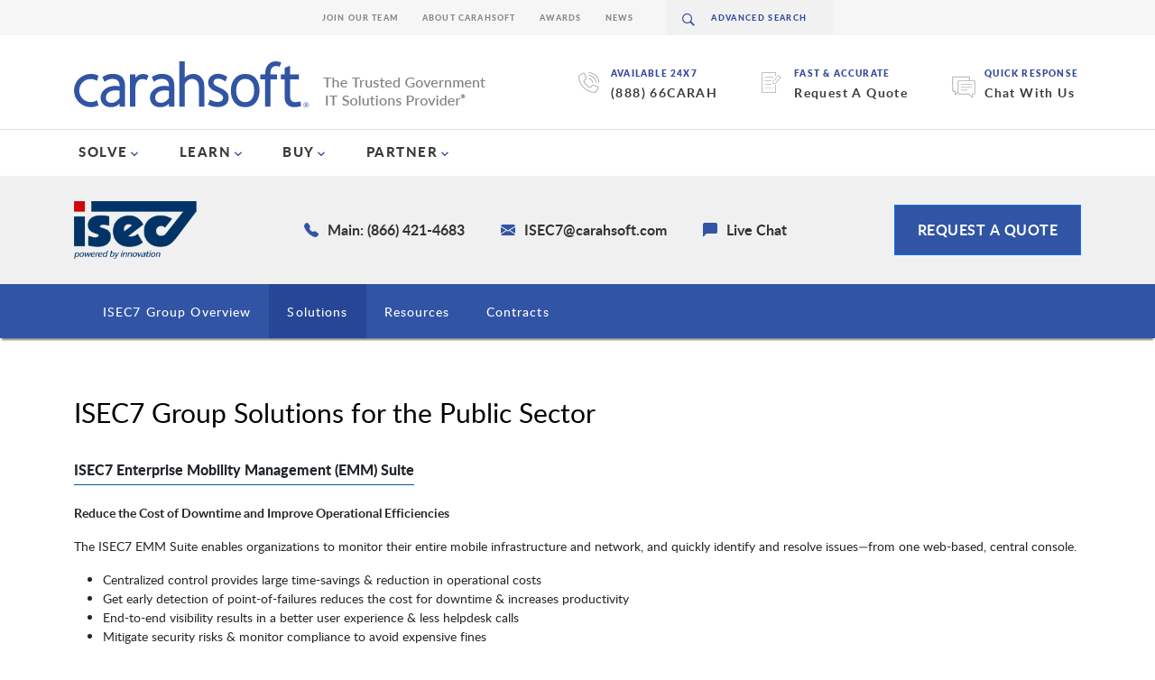

--- FILE ---
content_type: text/html; charset=UTF-8
request_url: https://www.carahsoft.com/isec7-group/solutions
body_size: 489860
content:
<!DOCTYPE html>
<html lang="en">

<head>
    
    
<title>ISEC7 Group Government Solutions | Carahsoft</title>

<meta http-equiv="content-type" content="text/html; charset=UTF-8"/>
<meta name="description" content="Discover how ISEC7 Group products and services transform the public sector. View the list of ISEC7 Group solutions for agencies."/>
<meta name="generator" content="Concrete CMS"/>
<link rel="shortcut icon" href="https://static.carahsoft.com/concrete/files/8117/2133/5005/favicon.png.ico" type="image/x-icon"/>
<link rel="icon" href="https://static.carahsoft.com/concrete/files/8117/2133/5005/favicon.png.ico" type="image/x-icon"/>
<link rel="canonical" href="https://www.carahsoft.com/isec7-group/solutions">
<script type="text/javascript">
    var CCM_DISPATCHER_FILENAME = "/index.php";
    var CCM_CID = 25365;
    var CCM_EDIT_MODE = false;
    var CCM_ARRANGE_MODE = false;
    var CCM_IMAGE_PATH = "/concrete/images";
    var CCM_APPLICATION_URL = "https://www.carahsoft.com";
    var CCM_REL = "";
    var CCM_ACTIVE_LOCALE = "en_US";
    var CCM_USER_REGISTERED = false;
</script>

<script type="text/javascript" src="/concrete/js/jquery.js?ccm_nocache=c1ba336f8218a9850ba05178c007d36133afeb47"></script>
<link href="/packages/carahsoft_only/blocks/main_heading/view.css?ccm_nocache=a83688b2e54755fe9e4ee896ff3b42d254f90b7d" rel="stylesheet" type="text/css" media="all">
<link href="/concrete/css/features/imagery/frontend.css?ccm_nocache=c1ba336f8218a9850ba05178c007d36133afeb47" rel="stylesheet" type="text/css" media="all">
<!-- Google Tag Manager -->

<script>(function(w,d,s,l,i){w[l]=w[l]||[];w[l].push({'gtm.start':

new Date().getTime(),event:'gtm.js'});var f=d.getElementsByTagName(s)[0],
 
j=d.createElement(s),dl=l!='dataLayer'?'&l='+l:'';j.async=true;j.src=

'https://www.googletagmanager.com/gtm.js?id='+i+dl;f.parentNode.insertBefore(j,f);

})(window,document,'script','dataLayer','GTM-W5SF4TN');</script>

<!-- End Google Tag Manager -->

<!--Start Google Search Console -->
<meta name="google-site-verification" content="IvSTscH009Wqpq2MrDbw1aX4ys-c2itn06LtgtDK7CI" />
<!-- End Google Search Console -->
 
<!-- Start Mida Variant Tracking -->
<script>
try {
  const variantData = JSON.parse(localStorage.getItem('_variant_result')) || {};
  const abCache = JSON.parse(localStorage.getItem('_abcache')) || [];
  
  if (abCache.length) {
    const activeTests = abCache;
  
    Object.entries(variantData).forEach(([testId, variant]) => {
      const activeTest = activeTests.find(test => test && test.test_id && test.test_id.toString() === testId);
      
      if (activeTest) {
        let eventParams = {
          event: 'mida_pageview', // this is the GA4 event name
          id: testId,
          name: activeTest.test_name,
          variant: variant.vaId.toString() === '0' ? 'Control' : variant.vaId,
          uuid: variant.uuid,
          timestamp: (+new Date),
        };
  
        // Send mida data to datalayer (GA4)
        window.dataLayer.push(eventParams);
      }
    });
  }
} catch(e) {
  console.error(e)
}
</script>
<!-- End Mida Variant Tracking -->
    <link href='https://fonts.googleapis.com/css?family=Lato:300,400,700,700italic,400italic,900italic,900' rel='stylesheet' type='text/css' integrity="sha384-I2Eu/YElxeWwM3rBCeHvwiQiRmHbw5P5ndkxCoec8UZOoS1nvB+2cGY7iQZlk4Dh" crossorigin="anonymous" media='all'>
<link href="/packages/carahsoft_theme/themes/carahsoft/css/navMain.css?v=1" rel="stylesheet" type="text/css" />
<link href="/packages/carahsoft_theme/themes/carahsoft/css/bootstrap.min.css?v=5.3.7" rel="stylesheet" type="text/css" />
<link href="/packages/carahsoft_theme/themes/carahsoft/css/bootstrap-icons.min.css" rel="stylesheet" />
<link href="/packages/carahsoft_theme/themes/carahsoft/css/nav.css" rel="stylesheet" type="text/css" />
<link href="/packages/carahsoft_theme/themes/carahsoft/css/components.css" rel="stylesheet" type="text/css" />
<link href="/packages/carahsoft_theme/themes/carahsoft/css/layout.css?v=1" rel="stylesheet" type="text/css" />
<link href="/packages/carahsoft_theme/themes/carahsoft/css/type.css" rel="stylesheet" type="text/css" />
<link href="/packages/carahsoft_theme/themes/carahsoft/css/spinner.css" rel="stylesheet" type="text/css" />
<link href="/concrete/css/jquery-ui.css" rel="stylesheet" type="text/css" />
<meta name="viewport" content="width=device-width, initial-scale=1">
<meta property="og:locale" content="en_US" /> 
<meta property="og:type" content="website" /> 
<meta property="og:title" content="ISEC7 Group Government Solutions | Carahsoft" /> 
<meta property="og:description" content="Discover how ISEC7 Group products and services transform the public sector. View the list of ISEC7 Group solutions for agencies.  " /> 
<meta property="og:url" content="https://www.carahsoft.com/isec7-group/solutions" /> 
<meta property="og:site_name" content="Carahsoft" /> 
<meta property="og:image" content="https://static.carahsoft.com/concrete/files/8715/2968/1495/ISEC7logo.png" /> 
<meta property="og:image:alt" content="Carahsoft Logo" /> 
<meta property="og:image:type" content="image/png" /> 
<meta name="twitter:card" content="summary_large_image" /> 
<meta name="twitter:title" content="ISEC7 Group Government Solutions | Carahsoft" /> 
<meta name="twitter:description" content="Discover how ISEC7 Group products and services transform the public sector. View the list of ISEC7 Group solutions for agencies.  " /> 
<meta name="twitter:image" content="https://static.carahsoft.com/concrete/files/8715/2968/1495/ISEC7logo.png" /> 
<meta name="twitter:image:type" content="image/png"/>

<script>
    $(document).ready(function() {
        var canonicalLink = !!document.querySelector("link[rel='canonical']") ? document.querySelector("link[rel='canonical']") : document.createElement('link');
        canonicalLink.setAttribute('rel', 'canonical');
                    canonicalLink.setAttribute('href', encodeURI((window.location.href.split('#')[0]).split("?")[0]));
                document.getElementsByTagName('head')[0].appendChild(canonicalLink);
    });
</script>    <script type="text/javascript" src="/packages/carahsoft_theme/themes/carahsoft/js/newVendor.js"></script>
    <script type="text/javascript">
        $(document).ready(function() {
            var $div = $("#new-vendor-contact-bar")
            var expectedLine = $("<div> example </div>");
            $div.after(expectedLine);
            var expectedHeight = expectedLine.height();
            expectedLine.remove();
            var linecount = Math.round($div.height() / expectedHeight);
            if (linecount == 2) {
                $("#new-vendor-contact-bar").css("display", "grid");
            }
        });
    </script>
</head>

<body class="tpl-vendor ">
    <div class="ccm-page ccm-page-id-25365 page-type-page page-template-new-vendor-full">
        	<header id="header" class="header">
		<div class="bottom-header">
			<div class="container">
				<div class="bottom-nav">
					<div class="ctas-holder">
						<div class="ctas">
							<div class="icon-holder">
								<i class="icon-call"></i>
							</div>
							<div class="right">
								<span>AVAILABLE 24x7</span>
								<a href="tel:88866">888.662.2724</a>
							</div>
						</div>
						<div class="ctas">
							<div class="icon-holder">
								<i class="icon-call"></i>
							</div>
							<div class="right">
								<span>AVAILABLE 24x7</span>
								<a href="tel:8886622724">(888) 66CARAH</a>
							</div>
						</div>
						<div class="ctas">
							<div class="icon-holder">
								<i class="icon-write"></i>
							</div>
							<div class="right">
								<span>Fast & Accurate</span>
								<a href="/it-procurement-quote">Request A Quote</a>
							</div>
						</div>
						<div class="ctas">
															<div class="icon-holder">
									<img src="/packages/carahsoft_theme/themes/carahsoft/img/chat-icon.svg"></span>
								</div>
								<div class="right">
									<span>Quick Response</span>
									<a href="javascript:;" onclick="tidioChatApi.display(true);tidioChatApi.track('widget_opened');tidioChatApi.open()">Chat With Us</a>

								</div>
													</div>
					</div>
					<div class="logo">
						<a href="/">
							<div class="logo-img">
								<img src="/packages/carahsoft_theme/themes/carahsoft/img/carahsoft.svg" alt="Carahsoft" width="260" height="51">
							</div>
							<div class="tag">
								<img src="/packages/carahsoft_theme/themes/carahsoft/img/tagline.png" alt="The Trusted Government IT Solutions Provider" width="180" height="31">
							</div>

						</a>
					</div>
				</div>
			</div>
		</div>
		<div class="main-navigation">
			<div class="container">
				<a href="/quote" class="nav-opener menu">
					<i class="icon-hamburger"></i><span>menu</span>
				</a>
				<nav class="navigation" id="nav">
					<div class="logo-holder" id="search-place-mobile">
						<div class="logo">
							<a href="#">
								<img src="/packages/carahsoft_theme/themes/carahsoft/img/logo-name.svg" alt="carahsoftcom5">
							</a>
						</div>
						<a href="#" class="nav-opener close-menu">
							<i class="icon-cross"></i>
						</a>
					</div>
					<div class="scrollable-holder">
						<div class="main-menu-wrapper">
							<ul class="main-menu" data-menu-mobile>
								<li class="primary-li">
									<a href="/" class="primary-a">home</a>
								</li>
								<li class="primary-li">
									<a href="/solve" class="primary-a" data-link-mobile>SOLVE</a>
									<div class="li-drop" data-drop-mobile>
										<a href="#" class="close">close</a>
										<a href="#" class="back-link" data-drop-close-mobile>back to main menu</a>
										<div class="d-flex">
											<div class="column-1">
												<div class="flex-col">
													<div class="top">
														<ul class="secondary-nav" data-menu-mobile>
															<li class="secondary-li">
																<a href="#" class="secondary-a" data-link-mobile>Markets We Serve</a>
																<div class="inner-drop" data-drop-mobile>
																	<a href="#" class="back-link" data-drop-close-mobile>back to main menu</a>
																	<div class="inner-drop-content">
																		<div style="display: flex; gap: 5rem;">
																			<ul class="tertiary-nav" style="min-width: 185px;">
																				<li class="active"><a class="with-arrow" href="/markets/public-sector">View Public Sector Markets</a></li>
																				<li><a href="/markets/federal">Federal Government</a></li>
																				<li><a href="/markets/defense">DOW</a></li>
																				<li><a href="/markets/intelligence">Intelligence & National Defense</a></li>
																				<li><a href="/markets/state-local">State & Local Government</a></li>
																				<li><a href="/markets/education">Higher Ed</a></li>
																				<li><a href="/markets/education">K-12</a></li>
																				<li><a href="/markets/healthcare">Healthcare</a></li>
																				<li><a href="/markets/tribal-nations">Tribal Nations</a></li>
																				<li><a href="/markets/canada">Canadian Government</a></li>
																			</ul>
																			<ul class="tertiary-nav" style="min-width: 185px;">
																				<li class="active"><a class="with-arrow" href="/markets/commercial">View Commercial Markets</a></li>
																				<li><a href="/markets/defense-industrial-base">Defense Industrial Base</a></li>
																				<li><a href="/markets/healthcare">Enterprise Healthcare</a></li>
																				<li><a href="/markets/regulated-industries">Regulated Industries</a></li>
																				<li><a href="/markets/critical-infrastructure">Critical Infrastructure</a></li>
																				<li><a href="/markets/energy-utilities">Energy & Utilities</a></li>
																				<li><a href="/solve/IT-financial-management">Financial Services</a></li>
																				<li><a href="/markets/manufacturing">Manufacturing</a></li>
																				<li><a href="/markets/enterprise">Enterprise</a></li>
																				<li><a href="/solve">Technology Solutions</a></li>
																			</ul>
																		</div>
																	</div>
																</div>
															</li>
															<li class="secondary-li">
																<a href="#" class="secondary-a" data-link-mobile>Technology Manufacturers</a>
																<div class="inner-drop vendors" data-drop-mobile>
																	<a href="#" class="back-link" data-drop-close-mobile>back to main menu</a>
																	<div class="inner-drop-content vendors">
																		<div class="innercol-1 full vendors">
																			<div class="view-all-vendors active"><a href="/vendors">View All Vendors</a></div>
																			<ul class="tertiary-nav six-col">
																				<li><a href="/vendors/adobe">Adobe</a></li>
																				<li><a href="/atlassian">Atlassian</a></li>
																				<li><a href="/aws">AWS</a></li>
																				<li><a href="/broadcom">Broadcom</a></li>
																				<li><a href="/cohesity">Cohesity</a></li>
																				<li><a href="/crowdstrike">CrowdStrike</a></li>
																				<li><a href="/databricks">Databricks</a></li>
																				<li><a href="/dell">Dell Technologies</a></li>
																				<li><a href="/docusign">Docusign</a></li>
																				<li><a href="/elastic">ElasticSearch</a></li>
																				<li><a href="/equifax">Equifax</a></li>
																				<li><a href="/f5">F5</a></li>
																				<li><a href="/forescout">Forescout</a></li>
																				<li><a href="/gitlab">GitLab</a></li>
																				<li><a href="/google">Google Cloud</a></li>
																				<li><a href="/granicus">Granicus</a></li>
																				<li><a href="/hpe">HPE</a></li>
																				<li><a href="/opentext">OpenText</a></li>
																				<li><a href="/microsoft">Microsoft</a></li>
																				<li><a href="/nutanix">Nutanix</a></li>
																				<li><a href="/nvidia">NVIDIA</a></li>
																				<li><a href="/okta">Okta</a></li>
																				<li><a href="/oracle">Oracle</a></li>
																				<li><a href="/palo-alto">Palo Alto Networks</a></li>
																				<li><a href="/proofpoint">Proofpoint</a></li>
																				<li><a href="/red-hat">Red Hat</a></li>
																				<li><a href="/sap">SAP</a></li>
																				<li><a href="/salesforce">Salesforce</a></li>
																				<li><a href="/servicenow">ServiceNow</a></li>
																				<li><a href="/snowflake">Snowflake</a></li>
																				<li><a href="/solarwinds">Solarwinds</a></li>
																				<li><a href="/splunk">Splunk</a></li>
																				<li><a href="/tableau">Tableau</a></li>
																				<li><a href="/trellix">Trellix</a></li>
																				<li><a href="/vendors/vmware">VMware</a></li>
																				<li><a href="/zscaler">Zscaler</a></li>
																				<li><a href="/zoom">Zoom</a></li>
																			</ul>
																		</div>
																	</div>
																</div>
															</li>
															<li class="secondary-li">
																<a href="#" class="secondary-a" data-link-mobile>Solutions Portfolio</a>
																<div class="inner-drop" data-drop-mobile>
																	<a href="#" class="back-link" data-drop-close-mobile>back to main menu</a>
																	<div class="inner-drop-content">
																		<div class="innercol-1 full">
																			<ul class="tertiary-nav two-col-nav">
																				<li class="active"><a href="/solve">View All Solutions</a></li>
																				<li><a href='/solve/5g'>5G</a></li><li><a href='/solve/aerospace-maritime-technology'>Aerospace & Maritime</a></li><li><a href='/solve/ai'>Artificial Intelligence</a></li><li><a href='/solve/autonomous-robotics'>Autonomy & Robotic Technology</a></li><li><a href='/cmmc'>CMMC</a></li><li><a href='/markets/critical-infrastructure'>Critical Infrastructure</a></li><li><a href='/solve/customer-experience-and-engagement'>Customer Experience & Engagement</a></li><li><a href='/solve/cyber-workforce-development'>Cyber Workforce Development</a></li><li><a href='/solve/cybersecurity'>Cybersecurity</a></li><li><a href='/solve/devsecops'>DevSecOps</a></li><li><a href='/solve/fedramp/dod-il'>DoD IL</a></li><li><a href='/solve/edtech'>Education Technology</a></li><li><a href='/solve/emerging-technology'>Emerging Technologies</a></li><li><a href='/markets/enterprise'>Enterprise</a></li><li><a href='/solve/fedramp'>FedRAMP</a></li><li><a href='/solve/IT-financial-management'>FinOps</a></li><li><a href='/solve/geospatial'>Geospatial</a></li><li><a href='/solve/fedramp/govramp'>GovRAMP</a></li><li><a href='/solve/Hardware'>Hardware</a></li><li><a href='/solve/healthcare-technology'>Healthcare Technology</a></li><li><a href='/solve/human-capital-technology'>Human Capital Technology</a></li><li><a href='/solve/iot-and-ot'>IoT & OT</a></li><li><a href='/solve/law-enforcement-technology'>Law Enforcement Technology</a></li><li><a href='/solve/legal-courtroom-technology'>Legal & Courtroom Technology</a></li><li><a href='/solve/multicloud'>MultiCloud</a></li><li><a href='/solve/open-source'>Open Source</a></li><li><a href='/solve/osint'>OSINT</a></li><li><a href='/solve/quantum-technologies'>Quantum</a></li><li><a href='/solve/records-management'>Records & Information Management</a></li><li><a href='/solve/Smart-cities'>Smart Cities</a></li><li><a href='/solve/space-tech'>Space Tech</a></li><li><a href='/solve/supply-chain-management'>Supply Chain Management</a></li><li><a href='/solve/zero-trust'>Zero Trust</a></li>																			</ul>
																		</div>
																	</div>
																</div>
															</li>
														</ul>
													</div>
													<div class="bottom">
														<ul class="blue-links">
															<li><a href="/markets">View all Markets</a></li>
															<li><a href="/vendors">View all vendors</a></li>
															<li><a href="/solve">View all Solutions</a></li>
															<li><a href="/it-procurement-quote">Request a Quote</a></li>
														</ul>
														<ul class="contact-info">
															<li><a href="mailto:&#115;&#097;&#108;&#101;&#115;&#064;&#099;&#097;&#114;&#097;&#104;&#115;&#111;&#102;&#116;&#046;&#099;&#111;&#109;">&#115;&#097;&#108;&#101;&#115;&#064;&#099;&#097;&#114;&#097;&#104;&#115;&#111;&#102;&#116;&#046;&#099;&#111;&#109;</a></li>
															<li><a href="tel:8886622724">888.662.2724</a></li>
														</ul>
													</div>
												</div>
											</div>
											<div class="column-2">
												<div class="default-content" style="background-image:url(/packages/carahsoft_theme/themes/carahsoft/img/bg-capitol.jpg);">
													<div class="text-holder" style="float:left;">
														<h2 class="h2">Solutions for Public Sector and Solutions for Commercial and Enterprise</h2>
														<p>Carahsoft is the largest partner, distributor, and Master Government Aggregator® for the industry's leading software manufacturers. </p>
														<div class="btn-holder">
															<a href="/solve" class="btn">See all of our Technology Solutions</a>
														</div>
													</div>
													<div class="btn-holder" style="float: right; padding-top: 210px;">
														<a href="/vendors" class="btn">See all of our Vendors</a>
													</div>
												</div>
											</div>
										</div>
									</div>
								</li>
								<li class="primary-li">
									<a href="/learn" class="primary-a" data-link-mobile>LEARN</a>
									<div class="li-drop" data-drop-mobile>
										<a href="#" class="close">close</a>
										<a href="#" class="back-link" data-drop-close-mobile>back to main menu</a>
										<div class="d-flex">
											<div class="column-1">
												<div class="flex-col">
													<div class="top">
														<ul class="secondary-nav" data-menu-mobile>
															<li class="secondary-li">
																<a href="#" class="secondary-a" data-link-mobile>Events</a>
																<div class="inner-drop" data-drop-mobile>
																	<a href="#" class="back-link" data-drop-close-mobile>back to main menu</a>
																	<div class="inner-drop-content">
																		<div class="innercol-1 full">
																			<ul class="tertiary-nav two-col-nav">
																				<li class="active"><a href="/learn#events">All Events</a></li>
																				<li><a href="/learn/vertical/8-5g#events">5G</a></li>
																				<li><a href="/learn/vertical/1-artificial+intelligence#events">Artificial Intelligence</a></li>
																				<li><a href="/learn/vertical/25-cmmc#events">CMMC</a></li>
																				<li><a href="/learn/vertical/7-customer+experience+and+engagement#events">Customer Experience & Engagement</a></li>
																				<li><a href="/learn/vertical/2-cybersecurity#events">Cybersecurity</a></li>
																				<li><a href="/learn/vertical/6-devsecops#events">DevSecOps</a></li>
																				<li><a href="/learn/vertical/18-education+technology#events">Education Technology</a></li>
																				<li><a href="/learn/vertical/4-fedramp#events">FedRAMP</a></li>
																				<li><a href="/learn/vertical/10-geospatial#events">Geospatial</a></li>
																				<li><a href="/learn/vertical/15-healthcare+technology#events">Healthcare Technology</a></li>
																				<li><a href="/learn/vertical/9-iot+ot#events">IoT, OT, Smart Cities</a></li>
																				<li><a href="/learn/vertical/12-law+enforcement#events">Law Enforcement Technology</a></li>
																				<li><a href="/learn/vertical/14-mobility#events">Mobility</a></li>
																				<li><a href="/learn/vertical/3-multicloud#events">MultiCloud</a></li>
																				<li><a href="/learn/vertical/5-open+source#events">Open Source</a></li>
																				<li><a href="/learn/vertical/24-osint#events">OSINT</a></li>
																				<li><a href="/learn/vertical/17-zero+trust#events">Zero Trust</a></li>

																			</ul>
																		</div>
																		<div class="innercol-2">
																																					</div>
																	</div>
																</div>
															</li>
															<li class="secondary-li">
																<a href="#" class="secondary-a" data-link-mobile>Resources</a>
																<div class="inner-drop" data-drop-mobile>
																	<a href="#" class="back-link" data-drop-close-mobile>back to main menu</a>
																	<div class="inner-drop-content">
																		<div class="innercol-1 full">
																			<ul class="tertiary-nav two-col-nav">
																				<li class="active"><a href="/learn#resources">All Resources</a></li>
																																									<li><a href="/learn/vertical/8-5g#resources">5G</a></li>
																																									<li><a href="/learn/vertical/57-aerospace+maritime#resources">Aerospace & Maritime</a></li>
																																									<li><a href="/learn/vertical/1-artificial+intelligence#resources">Artificial Intelligence</a></li>
																																									<li><a href="/learn/vertical/11-autonomy+robotic+technology#resources">Autonomy & Robotic Technology</a></li>
																																									<li><a href="/learn/vertical/25-cmmc#resources">CMMC</a></li>
																																									<li><a href="/learn/vertical/50-cpe#resources">CPE</a></li>
																																									<li><a href="/learn/vertical/60-critical+infrastructure#resources">Critical Infrastructure</a></li>
																																									<li><a href="/learn/vertical/7-customer+experience+engagement#resources">Customer Experience & Engagement</a></li>
																																									<li><a href="/learn/vertical/23-cyber+workforce+development#resources">Cyber Workforce Development</a></li>
																																									<li><a href="/learn/vertical/2-cybersecurity#resources">Cybersecurity</a></li>
																																									<li><a href="/learn/vertical/6-devsecops#resources">DevSecOps</a></li>
																																									<li><a href="/learn/vertical/27-dod+il#resources">DoD IL</a></li>
																																									<li><a href="/learn/vertical/18-education+technology#resources">Education Technology</a></li>
																																									<li><a href="/learn/vertical/13-emerging+technologies#resources">Emerging Technologies</a></li>
																																									<li><a href="/learn/vertical/61-enterprise#resources">Enterprise</a></li>
																																									<li><a href="/learn/vertical/4-fedramp#resources">FedRAMP</a></li>
																																									<li><a href="/learn/vertical/21-finops#resources">FinOps</a></li>
																																									<li><a href="/learn/vertical/10-geospatial#resources">Geospatial</a></li>
																																									<li><a href="/learn/vertical/26-govramp#resources">GovRAMP</a></li>
																																									<li><a href="/learn/vertical/54-hardware#resources">Hardware</a></li>
																																									<li><a href="/learn/vertical/15-healthcare+technology#resources">Healthcare Technology</a></li>
																																									<li><a href="/learn/vertical/16-human+capital+technology#resources">Human Capital Technology</a></li>
																																									<li><a href="/learn/vertical/9-iot+ot#resources">IoT & OT</a></li>
																																									<li><a href="/learn/vertical/12-law+enforcement+technology#resources">Law Enforcement Technology</a></li>
																																									<li><a href="/learn/vertical/20-legal+courtroom+technology#resources">Legal & Courtroom Technology</a></li>
																																									<li><a href="/learn/vertical/56-microsoft+azure+marketplace#resources">Microsoft Azure Marketplace</a></li>
																																									<li><a href="/learn/vertical/41-microsoft+partners#resources">Microsoft Partners</a></li>
																																									<li><a href="/learn/vertical/3-multicloud#resources">MultiCloud</a></li>
																																									<li><a href="/learn/vertical/24-osint#resources">OSINT</a></li>
																																									<li><a href="/learn/vertical/5-open+source#resources">Open Source</a></li>
																																									<li><a href="/learn/vertical/19-quantum#resources">Quantum</a></li>
																																									<li><a href="/learn/vertical/29-records+information+management#resources">Records & Information Management</a></li>
																																									<li><a href="/learn/vertical/49-smart+cities#resources">Smart Cities</a></li>
																																									<li><a href="/learn/vertical/48-space+tech#resources">Space Tech</a></li>
																																									<li><a href="/learn/vertical/22-supply+chain+management#resources">Supply Chain Management</a></li>
																																									<li><a href="/learn/vertical/17-zero+trust#resources">Zero Trust</a></li>
																				
																			</ul>
																		</div>
																		<div class="innercol-2">
																																					</div>
																	</div>
																</div>
															</li>
															<li class="secondary-li">
																<a href="/News" class="secondary-a" data-link-mobile>News</a>
																<div class="inner-drop" data-drop-mobile>
																	<a href="#" class="back-link" data-drop-close-mobile>back to main menu</a>
																	<div class="inner-drop-content">
																		<div class="innercol-1">
																			<ul class="tertiary-nav">
																				<li class="active"><a href="/news">All News</a></li>
																				<li><a href="/news?vertical=5g">5G</a></li>
																				<li><a href="/news?vertical=artificial+intelligence">Artificial Intelligence</a></li>
																				<li><a href="/news?vertical=autonomy+and+robotic+technology">Autonomy & Robotic Technology</a></li>
																				<li><a href="/news?vertical=customer-experience-and-engagement">Customer Experience & Engagement</a></li>
																				<li><a href="/news?vertical=cmmc">CMMC</a></li>
																				<li><a href="/news?vertical=cybersecurity">Cybersecurity</a></li>
																				<li><a href="/news?vertical=devsecops">DevSecOps</a></li>
																				<li><a href="/news?vertical=education">Education Technology</a></li>
																				<li><a href="/news?vertical=fedramp">FedRAMP</a></li>
																				<li><a href="/news?vertical=geospatial">Geospatial</a></li>
																				<li><a href="/news?vertical=healthcare">Healthcare Technology</a></li>
																				<li><a href="/news?vertical=iot">IoT</a></li>
																				<li><a href="/news?vertical=law+enforcement+technology">Law Enforcement Technology</a></li>
																				<li><a href="/news?vertical=legal+&+courtroom+technology">Legal & Courtroom Technology</a></li>
																				<li><a href="/news?vertical=mobility">Mobility</a></li>
																				<li><a href="/news?vertical=multicloud">MultiCloud</a></li>
																				<li><a href="/news?vertical=open-source">Open Source</a></li>
																				<li><a href="/news?vertical=osint">OSINT</a></li>
																				<li><a href="/news?vertical=quantum+computing">Quantum Solutions</a></li>
																				<li><a href="/news?vertical=zero-trust">Zero Trust</a></li>
																			</ul>
																		</div>
																		<div class="innercol-2">
																																					</div>
																	</div>
																</div>
															</li>
															<li class="secondary-li">
																<a href="/blog" class="secondary-a" data-link-mobile>Blog</a>
																<div class="inner-drop" data-drop-mobile>
																	<a href="#" class="back-link" data-drop-close-mobile>back to main menu</a>
																	<div class="inner-drop-content">
																		<div class="innercol-1 full">
																			<ul class="tertiary-nav two-col-nav">
																				<li class="active"><a href="/blog">Blog</a></li>
																				<li><a href="/blog/verticals/5g">5G</a></li>
																				<li><a href="/blog/verticals/artificial-intelligence">AI</a></li>
																				<li><a href="/blog/verticals/customer-experience-and-engagement">Customer Experience & Engagement</a></li>
																				<li><a href="/blog/verticals/cybersecurity">Cybersecurity</a></li>
																				<li><a href="/blog/markets/department-of-defense">Defense</a></li>
																				<li><a href="/blog/verticals/devsecops">DevSecOps</a></li>
																				<li><a href="/blog/markets/education-technology">Education</a></li>
																				<li><a href="/blog/markets/federal-government">Federal</a></li>
																				<li><a href="/blog/verticals/fedramp">FedRAMP</a></li>
																				<li><a href="/blog/markets/healthcare-technology">Healthcare</a></li>
																				<li><a href="/blog/verticals/multicloud">MultiCloud</a></li>
																				<li><a href="/blog/verticals/open-source">Open Source</a></li>
																				<li><a href="/blog/verticals/osint">OSINT</a></li>
																				<li><a href="/blog/partner">Partner Insights</a></li>
																				<li><a href="/blog/markets/state-and-local-government">State & Local</a></li>
																				<li><a href="/blog/verticals/zero-trust">Zero Trust</a></li>
																			</ul>
																		</div>
																		<div class="innercol-2">
																																					</div>
																	</div>
																</div>
															</li>
															<li class="secondary-li">
																<a href="/innovation" class="secondary-a" data-link-mobile>Innovation in Government®</a>
																<div class="inner-drop" data-drop-mobile>
																	<a href="#" class="back-link" data-drop-close-mobile>back to main menu</a>
																	<div class="inner-drop-content">
																		<div class="innercol-1">
																			<ul class="tertiary-nav">
																				<li class="active"><a href="/innovation">All Categories</a></li>
																				<li><a href="/innovation/topic/76459/5g">5G</a></li>
																				<li><a href="/innovation/topic/193/artificial+intelligence">Artificial Intelligence</a></li>
																				<li><a href="/innovation/topic/67667/cmmc">CMMC</a></li>
																				<li><a href="/innovation/topic/97/customer-experience-and-engagement">Customer Experience & Engagement</a></li>
																				<li><a href="/innovation/topic/148/cybersecurity">Cybersecurity</a></li>
																				<li><a href="/innovation/topic/38978/devsecops">DevSecOps</a></li>
																				<li><a href="/innovation/topic/52644/healthcare-technology">Healthcare Technology</a></li>
																				<li><a href="/innovation/topic/196/law-enforcement-technology">Law Enforcement Technology</a></li>
																				<li><a href="/innovation/topic/96/mobility">Mobility</a></li>
																				<li><a href="/innovation/topic/93/multicloud">MultiCloud</a></li>
																				<li><a href="/innovation/topic/183/open-source">Open Source</a></li>
																		</div>
																		<div class="innercol-2">
																																					</div>
																	</div>
																</div>
															</li>
														</ul>
													</div>
													<div class="bottom">
														<ul class="blue-links">
															<li><a href="/news">View Recent News</a></li>
															<li><a href="/partners">Partner With Us</a></li>
														</ul>
														<ul class="contact-info">
															<li><a href="mailto:&#105;&#110;&#110;&#111;&#118;&#097;&#116;&#105;&#111;&#110;&#064;&#099;&#097;&#114;&#097;&#104;&#115;&#111;&#102;&#116;&#046;&#099;&#111;&#109;">&#105;&#110;&#110;&#111;&#118;&#097;&#116;&#105;&#111;&#110;&#064;&#099;&#097;&#114;&#097;&#104;&#115;&#111;&#102;&#116;&#046;&#099;&#111;&#109;</a></li>
															<li><a href="tel:8886622724">888-662-2724</a></li>
														</ul>
													</div>
												</div>
											</div>
											<div class="column-2">
												<div class="default-content" style="background-image:url(/packages/carahsoft_theme/themes/carahsoft/img/bg-office.jpg);">
													<div class="text-holder">
														<h2 class="h2">Events & Resources</h2>
														<p>Carahsoft, in conjunction with its vendor partners, sponsors hundreds of events each year, ranging from webcasts and tradeshows to executive roundtables and technology forums.</p>
														<div class="btn-holder">
															<a href="/learn" class="btn">start exploring</a>
														</div>
													</div>
												</div>
											</div>
										</div>
									</div>
								</li>
								<li class="primary-li">
									<a href="/buy" class="primary-a" data-link-mobile>BUY </a>
									<div class="li-drop" data-drop-mobile>
										<a href="#" class="close">close</a>
										<a href="#" class="back-link" data-drop-close-mobile>back to main menu</a>
										<div class="d-flex">
											<div class="column-1">
												<div class="flex-col">
													<div class="top">
														<ul class="secondary-nav" data-menu-mobile>
															<li class="secondary-li">
																<a href="#" class="secondary-a" data-link-mobile>Federal Government</a>
																<div class="inner-drop" data-drop-mobile style="background-image:url(/packages/carahsoft_theme/themes/carahsoft/img/bg-capitol.jpg);">
																	<a href="#" class="back-link" data-drop-close-mobile>back to main menu</a>
																	<div class="inner-drop-content">
																		<div class="innercol-1">
																			<ul class="tertiary-nav">
																				<li class="active"><a href="/buy">All Federal Contracts</a></li>
																				<li><a href="/buy/gsa-schedule-contracts/gsa-multiple-award-schedule-contract">GSA</a></li>
																				<li><a href="/sewp">SEWP</a></li>
																				<li><a href="/ites-sw2">ITES-SW2</a></li>
																				<li><a href="/CDM">CDM</a></li>
																			</ul>
																		</div>
																	</div>
																</div>
															</li>
															<li class="secondary-li">
																<a href="#" class="secondary-a" data-link-mobile>Defense</a>
																<div class="inner-drop" data-drop-mobile style="background-image:url(/packages/carahsoft_theme/themes/carahsoft/img/bg-eagle.jpg);">
																	<a href="#" class="back-link" data-drop-close-mobile>back to main menu</a>
																	<div class="inner-drop-content">
																		<div class="innercol-1">
																			<ul class="tertiary-nav">
																				<li class="active"><a href="/buy">All Defense Contracts</a></li>
																				<li><a href="/gsa-mas">GSA</a></li>
																				<li><a href="/2git">2GIT</a></li>
																				<li><a href="/sewp">SEWP</a></li>
																				<li><a href="/ites-sw2">ITES-SW2</a></li>
																				<li><a href="/buy#dod-esi-bpa">DOD ESI BPA</a></li>
																				<li><a href="/cdm">CDM</a></li>
																			</ul>
																		</div>
																	</div>
																</div>
															</li>
															<li class="secondary-li">
																<a href="#" class="secondary-a" data-link-mobile>State & Local</a>
																<div class="inner-drop" data-drop-mobile style="background-image:url(/packages/carahsoft_theme/themes/carahsoft/img/bg-lincoln.jpg);">
																	<a href="#" class="back-link" data-drop-close-mobile>back to main menu</a>
																	<div class="inner-drop-content">
																		<div class="innercol-1">
																			<ul class="tertiary-nav">
																				<li class="active"><a href="/buy#state-local">All State & Local Contracts</a></li>
																				<li><a href="/gsa-mas">GSA</a></li>
																				<li><a href="/naspo">NASPO</a></li>
																				<li class="tertiary-li navable">
																					<a href="#" class="tertiary-a">OMNIA Partners</a>
																					<div class="inner-drop" data-drop-mobile style="background-image:url(/packages/carahsoft_theme/themes/carahsoft/img/bg-lincoln.jpg);">
																						<div class="inner-drop-content" style="background-color:aliceblue; padding: 0px 41px 0px 30px; width: 270px; margin-top:25px;">
																							<div class="innercol-1">
																								<ul class="quaternary-nav" style="display:none;">
																									<li class="active"><a href="/buy/slg-contracts/all-states/omnia-partners">All Contracts</a></li>
																									<li><a href="/buy/slg-contracts/all-states/omnia-partners-cobb-county">Cobb County</a></li>
																									<li><a href="/buy/slg-contracts/all-states/omnia-partners/omnia-region-4">Software Solutions and Services</a></li>
																								</ul>
																							</div>
																						</div>
																					</div>
																				</li>
																				<li><a href="/buy/slg-contracts/texas-state-contracts">Texas DIR’s</a></li>
																			</ul>
																		</div>
																	</div>
																</div>
															</li>
															<li class="secondary-li">
																<a href="#" class="secondary-a" data-link-mobile>Education</a>
																<div class="inner-drop" data-drop-mobile style="background-image:url(/packages/carahsoft_theme/themes/carahsoft/img/bg-tree.jpg);">
																	<a href="#" class="back-link" data-drop-close-mobile>back to main menu</a>
																	<div class="inner-drop-content">
																		<div class="innercol-1">
																			<ul class="tertiary-nav">
																				<li class="active"><a href="/buy#education">All Education Contracts</a></li>
																				<li><a href="/the-quilt#quilt-vendors">The Quilt</a></li>
																				<li><a href="/buy/slg-contracts/all-states/vascupp">VASCUPP</a></li>
																				<li><a href="/buy/education-contracts/massachusetts-higher-education-consortium-mhec">MHEC</a></li>
																				<li><a href="/ei-cloud-solutions-services-distributor">E&I Carahsoft Cloud Solutions & Services Distributor Contract</a></li>
																			</ul>
																		</div>
																	</div>
																</div>
															</li>
															<li class="secondary-li">
																<a href="/buy/canada-contracts" class="secondary-a" data-link-mobile>Canada</a>
																<div class="inner-drop" data-drop-mobile style="background-image:url(/packages/carahsoft_theme/themes/carahsoft/img/bg-canada.jpg);">
																	<a href="#" class="back-link" data-drop-close-mobile>back to main menu</a>
																	<div class="inner-drop-content">
																		<div class="innercol-1">
																			<ul class="tertiary-nav">
																				<li class="active"><a href="/buy/canada-contracts">All Canada Contracts</a></li>
																				<li><a href="/buy/canada-contracts/federal">Federal Contracts</a>
																				<li><a href="/buy/canada-contracts/provincial">Provincial Contracts</a></li>
																			</ul>
																		</div>
																	</div>
																</div>
															</li>
														</ul>
													</div>
													<div class="bottom">
														<ul class="blue-links">
															<li><a href="/it-procurement-quote">Request A Quote</a></li>
														</ul>
														<ul class="contact-info">
															<li><a href="mailto:contracts@carahsoft.com">contracts@carahsoft.com</a></li>
															<li><a href="tel:8886622724">888-662-2724</a></li>
														</ul>
													</div>
												</div>
											</div>
											<div class="column-2">
												<div class="default-content" style="background-image:url(/packages/carahsoft_theme/themes/carahsoft/img/bg-capitol.jpg);">
													<div class="text-holder">
														<h2 class="h2">Contracts & Ordering</h2>
														<p>As The Trusted IT Solutions Provider™, Carahsoft has the solutions you need on contracts that make acquisition simple, and with fast, government-focused service you deserve. </p>
														<div class="btn-holder">
															<a href="/buy" class="btn">View all contracts</a>
														</div>
													</div>
												</div>
											</div>
										</div>
									</div>
								</li>
								<li class="primary-li">
									<a href="" class="primary-a" data-link-mobile>PARTNER </a>
									<div class="li-drop" data-drop-mobile>
										<a href="#" class="close">close</a>
										<a href="#" class="back-link" data-drop-close-mobile>back to main menu</a>
										<div class="d-flex">
											<div class="column-1">
												<div class="flex-col">
													<div class="top">
														<ul class="secondary-nav" data-menu-mobile>
															<li class="secondary-li">
																<a href="#" class="secondary-a" data-link-mobile>Technology Manufacturers</a>
																<div class="inner-drop" data-drop-mobile>
																	<a href="#" class="back-link" data-drop-close-mobile>back to main menu</a>
																	<div class="inner-drop-content vendors">
																		<div class="innercol-1 full vendors">
																			<div class="view-all-vendors active"><a href="/vendors">View All Vendors</a></div>
																			<ul class="tertiary-nav six-col">
																				<li><a href="/vendors/adobe">Adobe</a></li>
																				<li><a href="/atlassian">Atlassian</a></li>
																				<li><a href="/aws">AWS</a></li>
																				<li><a href="/broadcom">Broadcom</a></li>
																				<li><a href="/cohesity">Cohesity</a></li>
																				<li><a href="/crowdstrike">CrowdStrike</a></li>
																				<li><a href="/databricks">Databricks</a></li>
																				<li><a href="/dell">Dell Technologies</a></li>
																				<li><a href="/docusign">Docusign</a></li>
																				<li><a href="/elastic">ElasticSearch</a></li>
																				<li><a href="/equifax">Equifax</a></li>
																				<li><a href="/f5">F5</a></li>
																				<li><a href="/forescout">Forescout</a></li>
																				<li><a href="/gitlab">GitLab</a></li>
																				<li><a href="/google">Google Cloud</a></li>
																				<li><a href="/granicus">Granicus</a></li>
																				<li><a href="/hpe">HPE</a></li>
																				<li><a href="/opentext">OpenText</a></li>
																				<li><a href="/microsoft">Microsoft</a></li>
																				<li><a href="/nutanix">Nutanix</a></li>
																				<li><a href="/nvidia">NVIDIA</a></li>
																				<li><a href="/okta">Okta</a></li>
																				<li><a href="/oracle">Oracle</a></li>
																				<li><a href="/palo-alto">Palo Alto Networks</a></li>
																				<li><a href="/proofpoint">Proofpoint</a></li>
																				<li><a href="/red-hat">Red Hat</a></li>
																				<li><a href="/sap">SAP</a></li>
																				<li><a href="/salesforce">Salesforce</a></li>
																				<li><a href="/servicenow">ServiceNow</a></li>
																				<li><a href="/snowflake">Snowflake</a></li>
																				<li><a href="/solarwinds">Solarwinds</a></li>
																				<li><a href="/splunk">Splunk</a></li>
																				<li><a href="/tableau">Tableau</a></li>
																				<li><a href="/trellix">Trellix</a></li>
																				<li><a href="/vendors/vmware">VMware</a></li>
																				<li><a href="/zscaler">Zscaler</a></li>
																				<li><a href="/zoom">Zoom</a></li>
																			</ul>
																		</div>
																	</div>
																</div>
															</li>
															<li class="secondary-li">
																<a href="/partners" class="secondary-a" data-link-mobile>Become A Partner</a>
																<div class="inner-drop" data-drop-mobile style="background-image:url(/packages/carahsoft_theme/themes/carahsoft/img/bg-office2.jpg);">
																	<a href="#" class="back-link" data-drop-close-mobile>back to main menu</a>
																	<div class="inner-drop-content">
																		<div class="innercol-1">
																			<ul class="tertiary-nav">
																				<li><a href="/partners/technology-vendors">Technology Manufacturer</a></li>
																				<li><a href="/partners/resellers-service-providers">Reseller</a></li>
																			</ul>
																		</div>
																	</div>
																</div>
															</li>
														</ul>
													</div>
													<div class="bottom">
														<ul class="blue-links">
															<li><a href="/about">About Carahsoft</a></li>
															<li><a href="/awards">Recent Partner Recognition</a></li>
														</ul>
														<ul class="contact-info">
															<li><a href="mailto:&#112;&#097;&#114;&#116;&#110;&#101;&#114;&#115;&#064;&#099;&#097;&#114;&#097;&#104;&#115;&#111;&#102;&#116;&#046;&#099;&#111;&#109;">&#112;&#097;&#114;&#116;&#110;&#101;&#114;&#115;&#064;&#099;&#097;&#114;&#097;&#104;&#115;&#111;&#102;&#116;&#046;&#099;&#111;&#109;</a></li>
															<li><a href="tel:8886622724">888.662.2724</a></li>
														</ul>
													</div>
												</div>
											</div>
											<div class="column-2">
												<div class="default-content" style="background-image:url(/packages/carahsoft_theme/themes/carahsoft/img/bg-office2.jpg);">
													<div class="text-holder">
														<h2 class="h2">Join Our Partner Ecosystem</h2>
														<p>As the Master Government Aggregator® and distributor for the industry's leading IT manufacturers, Carahsoft supports and enables a vibrant and growing partner ecosystem of: Solution Providers, Value-Added Resellers, Prime Contractors, and System Integrators. Learn more about the value we deliver and how we can accelerate your growth. </p>
														<div class="btn-holder">
															<a href="/partners" class="btn">Partner with us</a>
														</div>
													</div>
												</div>
											</div>
										</div>
									</div>
								</li>
								<li class="primary-li">
																	</li>
							</ul>
						</div>

						<div class="top-menu">

							<div class="quote-btn">
								<span>AVAILABLE 24x7</span>
								<div class="tel">
									<a href="tel:8886622714">888.662.2714</a>
								</div>
								<a href="/it-procurement-quote" class="btn">Request A Quote</a>
							</div>
							<ul class="top-menu-list">
								<li><a href="/careers">Join Our Team</a></li>
								<li><a href="/about"> About Carahsoft</a></li>
								<li><a href="/awards">Awards</a></li>
								<li><a href="/news">News</a></li>
							</ul>
							<form class="search-form" data-replace="#search-place-mobile" action="/search" method="GET">
								<div class="form-group">
									<div class="input-search">
										<input type="text" name="query" type="search" placeholder="ADVANCED SEARCH">
									</div>
									<button type="submit"><i class="icon-search"></i></button>
								</div>
							</form>
						</div>

					</div>
				</nav>
			</div>
		</div>
	</header>
  <script src="/packages/carahsoft_theme/themes/carahsoft/js/bootstrap.bundle.min.js"></script>
 <script src="/concrete/js/jquery.js"></script>

<div class="new-vendor-header">
    <div class="container new-vendor-cont">
        <div class="new-vendor-place-holder"></div>
        <div class="new-vendor-sticky-header">
            <div class="new-vendor-flex-header ">
            <a href="https://www.carahsoft.com/isec7-group">
            <img class="new-vendor-image"  src="https://static.carahsoft.com/concrete/files/8715/2968/1495/ISEC7logo.png" alt="ISEC7 Group logo" />
        </a>
        <ul id="new-vendor-contact-bar" class="list-unstyled contact-bar" style="margin-top: unset;">
        <li class="contact-panel__item new">
                        <a class="media-cs" href="tel:(866) 421-4683">
                <span class="img bi bi-telephone-fill" style="color:#3155A4;"></span>
                <span class="bd text">
                    Main: (866) 421-4683                </span>
            </a>
        </li>
                <li class="contact-panel__item new">
                        <a class="media-cs" href="mailto:ISEC7@carahsoft.com" style="white-space: nowrap;">
                <span class="img bi bi-envelope-fill" style="color:#3155A4;"></span>
                <span class="bd text">ISEC7@carahsoft.com</span>
            </a>
        </li>
        </li>
        <li class="contact-panel__item new">
            <a class="media-cs" href="javascript:;" onclick="tidioChatApi.display(true);tidioChatApi.track('widget_opened');tidioChatApi.open()">
                <span class="img bi bi-chat-left-fill" style="color:#3155A4;"></span>
                <span class="bd text">Live Chat</span>
            </a>
        </li>
        <li class="contact-panel__item new">
            <a class="media-cs" id="quote-list-modal" data-toggle="modal" data-target="#quoteModal">
                <div class="icon-holder">
                    <i class="icon-write"></i>
                </div>
                <span class="bd text">Request a Quote</span>
            </a>
        </li>
    </ul>
    <a href="/it-procurement-quote">
        <button class="btn btn-primary new-vendor-quote">Request a Quote</button>
    </a>
</div>          <div class="container">
    <div id="nav-links">
        <div class="page-links-bg "></div>
        <div class="row new-vendor-page-links new-vendor-header-buttons">
            <div>
                                <a class="new-vendor-link-btn " href="https://www.carahsoft.com/isec7-group">ISEC7 Group Overview </a>
                                                <a  class="new-vendor-link-btn selected" data="Solutions" href="https://www.carahsoft.com/isec7-group/solutions">
                                    Solutions                                </a>
                                                            <a  class="new-vendor-link-btn " data="Resources" href="https://www.carahsoft.com/isec7-group/resources">
                                    Resources                                </a>
                                                            <a  class="new-vendor-link-btn " data="Contracts" href="https://www.carahsoft.com/isec7-group/contracts">
                                    Contracts                                </a>
                                            <div class="dropdown">
                    <a class="new-vendor-link-btn dropdown-toggle " id="dropdown-view-more" data-toggle="dropdown" data-bs-toggle="dropdown" aria-haspopup="true" aria-expanded="false"><i class="icon-hamburger"></i></a>

                    <ul class="dropdown-menu outer-view-more-dropdown new-vendor-link" aria-labelledby="dropdown-view-more">
                                                                <li><a  class="new-vendor-link-dropdown new-vendor-link-Solutions  " href="https://www.carahsoft.com/isec7-group/solutions" data="Solutions">Solutions</a></li>
                                                                            <li><a  class="new-vendor-link-dropdown new-vendor-link-Resources  " href="https://www.carahsoft.com/isec7-group/resources" data="Resources">Resources</a></li>
                                                                            <li><a  class="new-vendor-link-dropdown new-vendor-link-Contracts bottom " href="https://www.carahsoft.com/isec7-group/contracts" data="Contracts">Contracts</a></li>
                                                        </ul>
                </div>
            </div>
        </div>
    </div>
</div>        </div>
    </div>
</div>
        <!-- Modal -->
        <div class="modal fade" tabindex="-1" role="dialog" id="quoteModal">
            <div class="modal-dialog" role="document">
                <div class="modal-content" style="background: transparent; box-shadow: 0;">

                    <div class="modal-body" style="padding: 0px">
                        <button type="button" class="close" data-dismiss="modal" style="color: white; position: absolute; opacity: 1; z-index: 2; right: 15px;" aria-label="Close"><span aria-hidden="true">&times;</span></button>

                        <div id="spinner" style="display:none;">
                            <img class="loading-spinner" style="margin: 270px;" src="/application/files/8914/1883/4675/loading.gif" alt="Loading"/>
                        </div>

                        <div id="errorMsg" style=display:none;>
                            <h4>An error occurred while submitting a form.</h4>
                            <div id="errorList" class="alert alert-danger">
                            </div>
                        </div>

                        <div id="successMsg" style="display: none;" class="alert alert-success">
                        </div>

                                            </div>
                </div>
            </div>
        </div>
        <section class="content">
                    </section>
        <br />
        <br />
        <div class="container">
            <div class="row">
                <section class="content content--pre col-xs-12">
                                    </section>
            </div>
        </div>

        <div class="container">
            <div class="row">
                <section class="content content--full col-xs-12">
                    

    <div class="carahsoft-component main-heading  minimal-heading">    
	<h1 class="main-heading__title revamp__title ">ISEC7 Group Solutions for the Public Sector</h1>
</div>


    <div class="subheading-outerborder-31666">
<div class="anchor-div"><a class="anchor-button" href="#anchor-isec7-enterprise-mobility-management-emm-suite"><i class="fa fa-link" id="link-31666"></i></a></div>

<h2 class="subheading"><a class="anchor" id="anchor-isec7-enterprise-mobility-management-emm-suite"></a> <span>ISEC7 Enterprise Mobility Management (EMM) Suite</span></h2>
</div>
<script>
	$("div.subheading-outerborder-31666" ).hover(function(){
		$("i.fa-link#link-31666").css("color", "#337ab7");
	}, function() {
		$("i.fa-link#link-31666").css("color", "white");
  });
</script>

<div style="clear: both">&nbsp;</div>

<p><strong>Reduce the Cost of Downtime and Improve Operational Efficiencies</strong></p>

<p>The ISEC7 EMM Suite enables organizations to monitor their entire mobile infrastructure and network, and quickly identify and resolve issues&mdash;from one web-based, central console.</p>

<ul>
	<li>Centralized control provides large time-savings &amp; reduction in operational costs</li>
	<li>Get early detection of point-of-failures reduces the cost for downtime &amp; increases productivity</li>
	<li>End-to-end visibility results in a better user experience &amp; less helpdesk calls</li>
	<li>Mitigate security risks &amp; monitor compliance to avoid expensive fines</li>
	<li>Detect weak network connections to plan future investments</li>
</ul>

<p>For ongoing support, whether part-time, full-time or onsite, ISEC7 also provides a variety of options for <a href="https://www.isec7-us.com/emm-suite-mobile-monitoring" target="_blank">mobile managed services.</a></p>

<div class="subheading-outerborder-31668">
<div class="anchor-div"><a class="anchor-button" href="#anchor-isec7-mobile-managed-services"><i class="fa fa-link" id="link-31668"></i></a></div>

<h2 class="subheading"><a class="anchor" id="anchor-isec7-mobile-managed-services"></a> <span>ISEC7 Mobile Managed Services</span></h2>
</div>
<script>
	$("div.subheading-outerborder-31668" ).hover(function(){
		$("i.fa-link#link-31668").css("color", "#337ab7");
	}, function() {
		$("i.fa-link#link-31668").css("color", "white");
  });
</script>

<div style="clear: both">&nbsp;</div>

<p>ISEC7&lsquo;s certified subject experts work to ensure your operations run securely, efficiently, and in compliance with industry regulations. Our experts work proactively to monitor potential risks and escalate critical issues. ISEC7 also manages hosting packages for organizations that focus on reducing the mobile infrastructure overhead. ISEC7 offers 24/7 help desk to minimize downtime and to ensure that your mobile users always have fast resolutions to their problems. Your organization benefits from less downtime, more productive users, and a reduction of the total cost of ownership.</p>

<ul>
	<li>24/7 monitoring &amp; operation</li>
	<li>24/7 help desk</li>
	<li>Proactive fault analysis &amp; reporting</li>
	<li>User &amp; device management</li>
	<li>License &amp; policy management</li>
	<li>Group &amp; profile management</li>
	<li>User self-service portal</li>
	<li>Private label service</li>
	<li>Portal branding options</li>
	<li>Tiered service level support</li>
</ul>

<p>If you are unsure how to approach your mobile management strategy, try one of ISEC7&rsquo;s complimentary consulting options.</p>

<p><a href="https://www.isec7-us.com/mobile-managed-services"><img alt="mobile management resource planning, mobile modernization strategy hour, mobile infrastructure health starter kit" class="ccm-image-block img-responsive bID-31683" height="604" src="https://static.carahsoft.com/concrete/files/9915/2969/0398/ISEC7_consulation.png" width="1292" /></a></p>

                </section>
            </div>
        </div>
        	<style>
		.prefooterimage img {
			width: 100%;
		}
	</style>
	<div class="prefooterimage">
			</div>
		<footer id="footer-new">

		<script>
			$(document).ready(function() {
				$('#footer-new .single.footer-square .footer-grid-image').on('mouseenter', function() {

					$(this).addClass("hovering");
				});
				$('#footer-new .single.footer-square .footer-grid-image').on('mouseleave', function() {
					$(this).removeClass("hovering");
				});
			});
		</script>
		<style>
			@media screen and (max-width: 767px) {
				#header {
					position: relative !important;
				}
			}

			.grid-icon svg {
				height: 70px;
			}

			.grid-icon svg:hover path:not(.cls-1), .grid-icon svg:hover circle {
				fill: white !important;
			}
			.grid-icon svg:hover line.cls-1{
				stroke: white !important;
			}
			.grid-icon svg:hover polyline.cls-1{
				stroke: white !important;
			}
			.grid-icon svg:hover path.cls-1{
				stroke: white !important;
			}
		</style>
		<div class="content--full container">
			<div class="row footer-content">
				<div class="col-lg-8 col-md-8 col-sm-8 col-xs-8 col-xs-offset-2 col-sm-offset-0 column">
					<div class="svg-links">
						<div class="single footer-square">
							<a class="grid-icon" href="/it-procurement-quote"><span>
									<svg version="1.1" xmlns:x="&ns_extend;" xmlns:i="&ns_ai;" xmlns:graph="&ns_graphs;"
	 xmlns="http://www.w3.org/2000/svg" xmlns:xlink="http://www.w3.org/1999/xlink" x="0px" y="0px" viewBox="0 0 70 70"
	 style="enable-background:new 0 0 70 70;" xml:space="preserve">
<style type="text/css">
	.st0{fill:#3155A5;}
	.st1{fill:none;stroke:#3155A5;stroke-width:1.35;stroke-linejoin:round;stroke-miterlimit:10;}
	.st2{fill:none;stroke:#3155A5;stroke-width:1.35;stroke-linecap:round;stroke-linejoin:round;stroke-miterlimit:10;}
</style>
<switch>
	<foreignObject requiredExtensions="&ns_ai;" x="0" y="0" width="1" height="1">
		<i:aipgfRef  xlink:href="#adobe_illustrator_pgf">
		</i:aipgfRef>
	</foreignObject>
	<g i:extraneous="self">
		<g id="LIGHT">
			<g>
				<path class="st0" d="M43.74,23.87H25.3c-0.38,0-0.69-0.31-0.69-0.69s0.31-0.69,0.69-0.69h18.44c0.38,0,0.69,0.31,0.69,0.69
					S44.12,23.87,43.74,23.87z"/>
				<path class="st0" d="M43.74,46.53H25.3c-0.38,0-0.69-0.31-0.69-0.69s0.31-0.69,0.69-0.69h18.44c0.38,0,0.69,0.31,0.69,0.69
					S44.12,46.53,43.74,46.53z"/>
				<path class="st0" d="M39.02,38.98H25.3c-0.38,0-0.69-0.31-0.69-0.69s0.31-0.69,0.69-0.69h13.72c0.38,0,0.69,0.31,0.69,0.69
					S39.4,38.98,39.02,38.98z"/>
				<path class="st0" d="M39.02,31.42H25.3c-0.38,0-0.69-0.31-0.69-0.69c0-0.38,0.31-0.69,0.69-0.69h13.72
					c0.38,0,0.69,0.31,0.69,0.69C39.71,31.11,39.4,31.42,39.02,31.42z"/>
				<g>
					<path class="st0" d="M48.04,55.92H19.93V14.08h28.11v6.42h1.38v-7.11c0-0.38-0.31-0.69-0.69-0.69H19.24
						c-0.38,0-0.69,0.31-0.69,0.69v43.22c0,0.38,0.31,0.69,0.69,0.69h29.49c0.38,0,0.69-0.31,0.69-0.69v-17.6h-1.38V55.92z"/>
				</g>
				<path class="st0" d="M43.13,37.88c-0.16,0-0.32-0.06-0.45-0.16c-0.15-0.13-0.24-0.32-0.24-0.52l-0.04-4.97
					c0-0.17,0.06-0.33,0.17-0.46l11.64-13.22c0.25-0.29,0.69-0.32,0.98-0.06l4.81,4.23c0.14,0.12,0.22,0.29,0.23,0.47
					c0.01,0.18-0.05,0.36-0.17,0.5L48.41,36.91c-0.11,0.12-0.25,0.2-0.41,0.23l-4.77,0.74C43.2,37.88,43.16,37.88,43.13,37.88z
					 M47.89,36.45L47.89,36.45L47.89,36.45z M43.78,32.48l0.03,3.91l3.73-0.58L58.56,23.3l-3.77-3.32L43.78,32.48z"/>
			</g>
		</g>
		<g id="Instructions">
		</g>
	</g>
</switch>
<i:aipgf  id="adobe_illustrator_pgf" i:pgfEncoding="zstd/base64" i:pgfVersion="24">
	<![CDATA[
	KLUv/QBYbEoFjt5H+Q8roNhskjZAp+U14mRHfASjnXxd+0GExg9MTIrs3inLnOSXcAW8Dq8S4Xhx
CPoT1A6sDjbIXNCYmeo0yTCzsDuenMYzXC5qjHT1cWtMWczlrrylbgyRva5Owg+XxZgu5osUEkpf
H+MHy6L4Ms9xcUQXsdvKzBPJgy2+xC5GeqrmrePhu9JuREVSZZsu035HHiaLsht3pxO7kDyILD6v
kqeMIgs6GSUX9UtVvWMcNQu7nSZ3kYfV71w/zs9ujfxsqPK76/1QlZVGbtUPMxdjczJ1i3F0WFit
M3JOPc6KaOwNDouPjTNWOOVpSKOERYdm5c/voPFfHF1pxtQPezHlmCpN3Wfu+5gXV/rlhVVjxkVV
bPjFEWvlyc8gkm70hU045Yu1UeNi6h19QTdpeU9p2LgYqQ++qBk3Z/dxQSU2+IK8VWeQXFC1Rl+Y
eZhc1jEvjDgjPBVpDLmYGhn1wrcpJJtKU2JmuU0/5FyUQzX1KX5cOvzgubA/NnW6qaRaPrePHsnl
pk7LiNUrnxHebapdplamcOQd1rj5OExYjJG0kWsXc+Rin3FzcSOx0IxaZLnY2ODMlVtFxaucItaL
Uam/s8rpcmPOxdA8NMsqv+PHmG3X4WujZdC5qPZsMpdR5+JCJfRBYTFEP+UU+rDz0dxtP95Ha5Sz
lpKp2U5TxggLOpuhnEeW1Wy7WWaQsKDLb978vVHCgrxS3jMbchdElqq9bmacsGhppdzGG1L1jcok
NUT5z8VZaC+zk3KfcPAuxl409RHqidjJjGqgGPN56lb3IcPCR8N3YcOio3zMEHXUFWT7/c5kbpCn
sCEHXWE21e+o5EZ5ijKnpH8nLI5z1XXMFbTx786kGvcUxeKYK8iM6O7Iw8GZotoac8XwvDvzaXTs
aNAVlcrtrrcNzxQdolFXjFl2Z7w75cOuICvzaNDc7vErTqx3N+SFfYNmirk9+mLoUvOgExTnzfCL
W212x8uMmSlqc2NecFy5O8+YhMp1/m54WBgJ2X9XvlF38XnHdU7ZmGHBGaP/OKZhd+GTo2vQsPhv
Rjju1sCCBYZEMVd86+PbqGFRLvq/IqJxd1HyKuK4WbC20m+kaAynOBESq0s9Q4jKn1HNkA0KK0mr
34/3OeGPbg56ChqOl4XJx/KrkozxFFWnVg0xCysz/Y6mOsxXRq26XdGwWZxj/R15HmSgNnxZLyVN
fzdGVT26yPu7jY/AQ8GyAWhgwQIDAjSwYIGhABPQAAIHESqgAQgkRBjBBg8cNNCAAQ0BKDiYMMHh
AAU1sGCB4YJCBRQeSJgQocIGER4qUGg4gAYWLDBIcEBBgmICDB4ohAMbKB5QCAsUFCxEUEjRABVk
oJAOGorRwIIFBhNAaEBBBhoK0aBTJxeZGiwXQybnu9p8nKaooauiW2oGjUWv3Kt7bIPKwgxosKBE
jFzVmxHZjb2WKa3qZeeyorKZDTABNPOhJAFBEf9NDnEn7E4sMDwsMDQ8JBYYHpygPjg0ODT4LA8L
DGZDgwNERCEcqgsMA1ELDC3frGbDhuTObPxILWdtpGbock1EsIELDAcBscAgEA/ktmYZIQ+JhjMn
4Tp8PE1YFxgcbOrkg1jyzLhe5+AcsY7CMklOo6H8R52qj8zNFNE6562GFFSfj9Ww9rEFhgeB4BcY
SA0LDA8LDJVYYJgFBgiKoAWGOjtKxfVEhCwwCDmkBYZzgKAtMDwsMNwdYhYYJIIRpYaIiAUGS1DE
x6EO4gBxbZAGiCfe8IMwXoQ9HBsmgokbe0OZeGC7wCAOdODD3zYwkfjxrKpICqJItVOiwbzAAEEJ
kwRiHkgebKRDhMODg4PDUYPDAsN8bocFBgcvMHQaFhgoYVIIoOommY9cZVR1J/Ji5+OZ3QbHPCac
ESpdJxuWqcx+tHoX0sY6UzeXtWdOu5zV0ONeCM9eZ1YxIiMZl182NCEdBARE7SbOhiYc4YgSAoLs
kIhYYEg4NCww/GyBoehhgcGhShGzwGClnFxCSLILDKZqcHiI6AJDtWqXeIiQBQaIk6MFhpKTBkkI
hAhLkxYYWJdqPUQjWo9LhjNTD0PkQA8OEUUzxNhvGhoa7GAP1RRSCEAspjEbUpjtxu58FH+GY+SJ
kY1TVLKbzpl8SPHx+mxyHClqFREpdc0ypKhPRZuk6CYQFNHQ0gJDAuwAMRBGCiMgHMTBEH5oqD6U
tW2pTGqmSDqksJ7pRDt+bnXEIcXcmJ1OzlpfXaZocnOwnoioHs8GOkC4U7oeguQSS1QhGgpxeUgk
oL7AUPcGhwWGB4gFBkLUJRp+JBACEfHwsMBQW2BoohEPXGBINDg0NFzNaYHhoaaBiXG4h1lgeEg0
fIFhgWEgHhIODQsMZmNEI2iB4eGhYYGhFhgaAbHA8CNDLDAkLGEONBH1UA4NtcBwOmrDfBqs0wcv
MCSccIP/UIc2DESCIiRCIG5ZYCDHIcK08RYYGpiIIMu2eg5N9KG2p8EJP3B8CwwQJN8DQUxVoiBK
TKw2VnYP/jlEHP3+iLMS1NByWGB4gFhgYD31h0O4wSN3uEODQ4K0wGALDBERDwLRGZu6H9E8/twa
a0/Kw6ioQooWNkOKu7yzSGp1Z42S80pDFUGNYIREREBAQDxAJCAcDsIgCoIgBsIQDw8PiQeHh4bq
AoM8RCQgEg8Nk3AVouGhIBxsHOgaHBwcEg4JNywwJPzgBYZCFMIFkXiIYD0LDGW3wNDgsMCQAIpl
hMTk4iAPEiHk0HhsYIIQZFvqtaGJPlRMj813w4MjzJpLDMQIkTVQgh5YralqKAcvMDxYhEVY3VhD
wmFOiEMIFxgcHG61wMAzItGChQCkUhqang1NbxnyGrG9a3+IcmfWKQsMDwsMENKye8MCQ+IBIsJB
6gUGSlDiAWKBwUN2DQ8ND4mHxMMDhEBIIToLDAVR1wDRkICQCImgIyZiKsIiriHCIcIhIhHxEAER
AbHAALHAwC4wDJUtMLzBIfEgXGAoeYiowSFBCYhaYGDRZK8GiIiSjtECg9n1qiGiLvGHQ7ReBzuQ
QzmYwz04QDhIgpOgBoiEPPDBD/NAD/ZwDw0QDwJBCEMMREFcAgICQiIq4iIaIhLFBYZaYLDjucBw
hy4wkENigaEWGCpdYHCgBD0sMPDo6uEgep9eN4c/HOIRZ0MTDRANEQ0NCwxfYDhbYCiaBYYyIrHA
4PCrBQYIh4SDAzmQQ0SiISENfPhDg93aQFc3l7idlRWtDpSgBQYzhMNEPJwjusDwcHpBSOKkhGSB
YSIc4S4wREAsMEA8JBYYflY0EIaAKAQhBGKBQSAiIB7uwR7soR6KHubBD+YD5QEiscAAkYBIPCQe
EolE4olbohKVoIQTTjRRSUQ4QDjc4cbBDnaggzgsMEQ0QDQ8NCQaHK7BGqph+PCEyR3OoSoXYQ8m
5kAOIzTTYcK3MXElFufhhlTc1YZLm//So8+8cmZyxJkZKrEK37o7WWfXgQOL2syambOYJjSttGyk
eaZcMjSyqzK2Jt2YEY0PCYcFhgSwSHRIOCQcEonEQ8KhwcGkByRAPDgsMHTgYGavh7SokgzaEGuM
C5IcrKIKqvG7DFJhFlUsMHTgoIEFCwwUcNDAgkKEhVBRRUkWEZ2YLqIxZ4pkLxqLQlXioSoaErPP
kWpDFhg2QFlgoOCggQXFREQsMCS4wJB44ALDA0QEFxhYD9UCg90bHBIPEBEVeoGhHnK5zOdzgxsS
TjwYwhCOcIRlZDiczgJDx+OZmrm5+TRMQ2Ie5mEgJmIiRohE6hARUZGdGhYYEvRAEBRBESTFarmm
pqiqrK5eDYl6KIiKKDFazTZGVmZ2dmswB0sYhEWYHH1zdHZ3v4ZzuMRBXMTJeX9Ot9//hif+8IhL
AxvcMA3UYA3X0NDg0PDQANEgDnSwwziUwwKDOdzBwSHhAOEQ4cCEE5OoxCWecEg8JCIS8tCHeaiH
e/iDw8PDQ8QDIQxBEAZxCAeIB4gICEY4giIs4hEOEQ8RERELDJWYxALDNLHAUElAPDgsMEQ0RDQs
MDg0LDAYGeIgEiYnB5GwhN2MjMy2wGDjQz3c+HBUTtzUAgOEH1xN1KENvWkfGnjeLDCQ8iAJcZCG
Gpe1wECzwOAGSwTEg4MtMNjrRWUExAKDlSEMwiAaXI4go6KhIRMpYiKOpsOJMIQTXmBw8H02k8e1
OLBSCCaYYANvgWGB4QsMZwsMReMFhlIaIiAeEgsMDbc6jSkPl1hgaLjf3dXV0Y2vxwiLMAh7uJ2d
I2qBIVGJcjiCoAdKkAM10OmoiMhkKkUMxECMwzSMTc2MH+zgBYaG8timIwrRhJXq9oEORLMURghE
yYilQgUsMCwwfIHhFhisFhhoXIcFBopDBMRDosGhYYHBoaHhDT8rGje0oWyQhohHfIEB4uGJOzT8
v9/tRZ/7fc/LIy7iIO7hEudwDddwd3Z2dHRzvgWGXo8nB2EPljAHa7CbWRnZWI0mFlEQ9VCJaqiX
VdVUiyX1QA50dEQ0VBKCmIdxmAWGhrGhmeHIQDhhB5/LZFsM0Yc29K1OXWkEE3TgaRyaZIQkpEEu
JiQjXWBIwALDBhYYPOBQUCHFAoMARFiAoPAABBI8kCDBAgEoLqggAUIEDzygkIEEh4I0gAGIBBAq
dKACCkDgYIMIFSg8kAAJOojAwYQOkEAFFIBwgggO6MADEiBwsAEFKlBoqEChIQQVHkhAQgQoUAgA
QgkehIAChQckmGBCCUgwAUKFCCagQEEBggckRPhACCo8kAAHEyZUgIMJEypQhKADE1BwKDaIEIIS
PKAAgggccPAgkYEKECQ84EACFSREeOAACg8kPOCggw5EcEAINqjwAAUUoDChQgQPQBQSKECoUOFB
cYIIFTaAUIIOKECQQAkmcADhBBIgSEBhwgcgPASgEEABgcIDDiIEUIIID0YACgGAQEKEDR5QqEAR
gEIAFTaAIIIORKDwAIQVRKAwocIGEC4QgAWGCR+QwIASmGAChQwkRACBCTiQgAYHgQUGEEiIUEFC
BAoSkDABAlQCE1SAQAEQTOBgAgUJSIgAAggdVJAAgQQkmJDwgAQICyxYYKDAA4bIAxIalBIgVKjw
gIMIDd7hEct+6UkZV9Q8EIFCBhrYWwMUpS+QEAEEEShEAAIIHkjAAjMUQIhwAfIABA08IAECBYdQ
4YEEChAqcNBAKosfi5IXlbMgYTkqr2KubPMz+iBaFVJY8fZxZxYl7MygIRqguABChAtMqIAECCWI
gAYyxfSCCiDQ4AQafCCCBhUkQKggYUJCAwkRQADBQQNjiws6oABBBQ8cQAITQOAqmICDCR1AmEAF
CCCg8KACGhAfcBDBAQQPTHjAWVwAgYMHG1AAAggoPHCABtMqLuigQgQJFqAAgQMTTEBkhgIVKDRo
QBAkTIBAcQEKIEQ4AQQjFuQZoKgROpJpAA4i0KDSAAUNkYFQ4QEHJSABhApMR2iAgg==
	]]>
	<![CDATA[
	fkZ0lWaQ3dHsThtF0gDFBR2MgMIDEpRgAgUBcEDChAgRQABhAhsIQCGFFDYkBhkU/40JaSeLifxl
eoZFVpGbanWlwiCD4ozm9achxbHoJGn5rsQn4lnq/k3qbGGQQWFTnPvfC4d+DgYZFDRG8/NfrSsO
KTj+fH46o7voXtv2y/9TM8maKpESmyKFMMigEPc0yT2kqNOoSMRzJqVR/a8pI6tkU+d4qOhW41LI
yhGxKeOH0H0zUxl6alrHNxPxECLaRxWzIfvPlmKQQSHUE5mXfEOKE5u3KmdStyHFS8bezlvuZTM+
uzL7b3ZS99YVvRg4FMZikMEEAsAqOd9vFzriYZBBIVdzUyYid6EZUhB5JRQhqtlDCrtGtZ8OA4fC
BoMMirGXsRYpI8XVst/0eK5MfpGzZeZK6R1JrxQ6yofEwKGwiUEGxdXdfWhmiJn9QjlyflMMHIpO
R2ZK+5Di9JBXERMrP2ExcCjIWCohIZGX3BtSlJGMSYSGFGI9ksEgg4Idnoh2N3Lu83WLuK7OxLUN
A4fixiCDokrK+X+HFORxxsIhxcs4Y/+MtcRVxyCDokSsHN1l4quHFP2FdXYzqdOJgUPBIQYZFPRP
3o5CmzIbUpTH4qlwXqIxSv1UM8k+YZBB4fKITqa8qDZF+2umW6+PIib3jMYwyKA4XeP7P10R6yWK
1Cmv3Kaq5oQYOBQ3GGRQiBCDCQSgoFMu/6/kzpDC7sjs/7h3HFKMe757VUVuSiofqocUVmNjv800
Ym9pB0BAodCgEKECggk4cGhfZWOtK83qRHVFFrEzD7nnkMEEpDi5mjFF5CQ2xAMQJsDSlKRDCpsT
q6oOKUrH3ycBAgQKGRzpJ7r/QuMhBd3npkREjFhDijHb645kSEEACCbgwKGAwAEIJkzIIAAFSWsk
L/qQYuqEciIixdKQoujS7ahDigtIMKFCByZIOGQwgeKCDkAgIUKFChAoAAEED0jAAA2suAACCB50
YAENbCGLCyhA6AAJTAABD3AQwQQOGpQMaGBR4QEJKEyIgMBBhAgNiAENFiwwoGACBxxA0EDxoIIE
CCB48IBCwgMVJIoLOqAwgYMJiQ46gLDBBAoSqCABAglMsMGEBwssWGAY092V1XnUd1U6E49K2UiG
M651n2bK0Q4gTCDCAlgcCQ1Q2JGFr2iA4oIUTHAAgYQIHpBgggkOFliwwOBzsbgAwgoidNDBgxNI
ePAACRTkC8rClR7APQCLCyBUePAgYUIEAUR4MDqQMGEDBhQUIFSYMCGiqPCBCR2E4AGFB4kAFBdA
4KBChApYYMECgwACUAhAwoQOKEDwgAQTZFA0IBGA4gIKEyIssGCBgcOjWlwgYUKEDihAuIAGx4AG
CyxYYJAxLQQwgQBQmFDhAYUKHZiAAw4YUBQXUJhQ4QEECgkLLFhgKGTYABA6MMEDDQaggAQAYEFy
xbNy29oZ60LVQaqyI9/jbgq6ksV3diLDNXSqXMg2O5fJhNy5u6GOoymuLnQ17n5zd9YaZNu9FvnJ
pFODUzZ3R+MoqqK779jpOBWnttBnL7MZmznruaZgeeQqlcrOYzbueLPWffYwGtdu/NZb1/QTXuet
kRCnrldIg4atkVBBRRWr25U+NKtrJaQLXZmZRLa7zpTVpezDatIaMzMydXe0masjGzkO313dNQ6X
Bf2SuxMzGZ65sxeNTf2pqSHiM6mTTlRXZXfiqg9ZUOhyetyiEXvd/C6curtbFTOy8MmdDRKJ2OlM
43oyhkrf9ZE7rYQKt9ip36f88dHOZDxMqOh7c6IdbTJOqKp+h3Yy9LrH8Fcac0Ma2nuRs6kzu6LN
8E3xK63mz6YsJq1nVzM3eEXlWlxm59+uKk9LyuyEPkd0ZTO7mtMYs912MkZIZtd6jbkpfFO3XaRk
2OwU47Jjld24jDI3N+Wy3xSd020fnpTu91IfFhZHLKL+dZPQ9eqIS4SK6mNS7KaoOF6O6pzxyWsv
IhWk+v1jbN9ILIz8u9dLY3c2fA0jjb84X/i6e1lnIZPXkQrzZ9SLv+yuzj4yThqT6KzXaa/O6Boc
Ozkrl/yCJGTzRca8oJZedXdVo0oF9dZxpaOvVWejYs487AVvkaq7dt7Kh5imiMbeo1GdnAozqtvK
OdWdiWO+PHZFptXHlAqyGFGdfq37xOrGhqPqylCdRq7qrKjDSoW57nUPSzjkRe2v1BHN+BVVJiqo
czSDiIrypqw640Ryw66g6+nRohJXHfXITsrCkqIiLFplNnBPdzU0ynbkBz9ytSr7p4w26XcsXDR3
M29XpddcK6cx4pQnvavaYFgzvjszD5aYMoqm+JEUb5iJkKAoCbXs8t3NnEUe3aAo/lOnythUZhnK
h9YhL9lUXcWa+YsitzLWcYr0Y/8xtKKbWedoEz+li7TT7/rKsCEx+ojIEKohGiY1mfGib/RiYR7t
ZWfqmb8rmht3UjvRZwhZ/KzsNChSEtszJV5Mo4Q1YyXbsUSkY/eVo2KhGr/HX1DtznEvisjFYS8u
NnI/Swe98K9kijtv0Iv6HflDSDOuRL+K0TCnuO/jXkz9/MvQ0fiL1/TKauzFac2NdKscnYyqst3R
52jEdcPFqjvjyYxVRy4WdIM01CIZU3Rx0adslxMXj6p3U2TP2Gmk0plS1QuzaRsax7yo1S53d8VB
uQe9MA7d7apOg2yKj9mgF2QL3c50H2VTlKRRL4o+UscZDfuvlKnxF7beeH49MvaZ49lJSUdPiLa9
dQ2q89nRZAZvChJt2zhKnV2ZaMgRx0dT9NzV9VMimkHF+66ERFNKbWzyHatVZlYszMboOynNaI1L
DlruMl+H7FjksNh3nfKoTzFk3oNstd0YWcjqau/R3aBZuOpiUd+YhnbRTqhHwynT1EZIZmpXOfHq
NezdtDSqpvjJeFfLDKspqu62wzXGq6Fr5sRK1zvqGdkZ0QY/hcfkXJ4zqmOvg6a6zc5oojrpO2oq
SFRP8WaMRpmKWp25LkImudZ1Qs7gEIm1biPXup4KqtYMFffKSNV7Gj29SqaIlKmjU3G6q06dmYqX
7YrEKmQ3N6HS5XtNcdXf0DhjUSHL2sju2iPyTsyOM3SxZ8ixcFnJo6k5ztBsUHNmZotOVg9bMZ+f
6OZzDAmVmW/zEkqJ7rKHWdGq1dB5nTGFHLoNFc2Nz+7I5aMTqxpSVNCkYnqtflUjaqdDdXI/OnI7
jqiYo7Y+XREd3bBoDBHV8T5uNVJ3ZY8SFbePH8s6kzg+Y7qddcyxqNyFd1erITbFTI0yeSd29/Lu
pJOLd9Mpyidyq3918t44km9Krq+OnJatZuZFvXH2arBU0Lw2DiHhVUvXGWkLCuXqWipIyM7I76BS
UTasVqVqi3PXyaBbEJnNcGncwrbM1ZWKGXKLM+11NdsgEpmEpo+V2FH9QVJxc43NlXYXqltCH6MZ
dLZ3nsqomuLdmWO/0QjdSI7i9O5cM6joZufup3c1cVBNQfoiNHKz3tFRxtQUL9F9TvYZdxa+aw3R
Xcev47vWzGBNQWOtfTt6TLXwyRijyVflkT+a1Bf/xlWL+4nNryJE34g4eMf6oJvssPVjR5/CqjXi
01VSx3wK+iTi3+muNkR286GZEutVSdndpxiR0nvWwq5eM+ymYInYe7t1nJGZnZgfvl+LfHa8j5is
clP0xCaWEjuTc/0uPs04bC1Y5WnjNsXdtGhrcUImtyu5GmdnR2SyEN3cmcgNurKy5o5oCteoqE4G
ETtFO1tJd9XaGJqicyHPy1jtyPyKm5JsRuST3ZDicBgV3dmHRmmKkhpVLY5umbK60WphpCEbj/Mt
rlHUwnOackzjG26LM13d1d0Nm6H7zU/mg+KSye6/Oe9uUPqZwqSUG3Kq7kasAUqLeufqpiq+rUXR
ze3mPbEF9UTy8lpUTcw16pmTlDroMrPXDxVJaIjvFLQOOks90zrrWUSDroXNT/3NDAf1Ite5FnMO
3U4xJ+H17WnMffwrOg12Cl9KN3wtpo7nn48e0iG6fuobvRYzZTK/s3ecU7DM1oZcC6NLzYexrjXM
WpwZb351eRR7En+EbIy18M+a39RwGKe4W6wGrYXJZOZXuw+zGznSCM2MekPSntmIdzdXG50p6k67
uWcdnDHdex/mursj+pxL71G3oHEZ9nKZOd7rd3UbJlMYiVHmMz5befYzExojI1Nu8crJZ/xkZmvX
WM9KHZPcEkfdc8IOu0WdnKUjxDmphUm1yKdFY27pfIoz3ha+VIe1Be82UkXPxexj2kLu4vzRliKD
fiaZaYueWW3UZ2ZO+uNsYfV4ZlxpWKSXTYOn/EqW1U9Kt1KNH4sxm5GftKqGlZKfCcmwpyZNF0oN
OhYlK5ZZj3M78TjofKecRZ1VxkNGWo6fpUqns4YdC7uHatQ9I6OOxXkT0sn04WPxv4h4I3aM6WK1
wRu6R2jcxIj4Kyu8IRIvZzLIJqK3QzUdy+SqZkU0PFU7zqa7yvAuesi4oNJZ9BOZYWPBq1t5+xw0
/tjQh8pxcclvzB/1FL4XP8OMxW1IfkTVYU8x4yKiH+WDjIV9w6bTzmOMRZ1Z+f3qyHZr/VhGQzjF
mV3qfM0YYlHnlTfq/CH9TnqxbmbuqFSzzvKZoiHnu1uultd1o2dxO3Meqd5v01sr2kmlTL1qKcMC
A9ig5D+jiQiVydSLUpaUcpLJ4K3uGh0WRH4q793NjqZkeFjUykMiGmYbDrOpUaKtLtLIi/bSIM+W
0SPx6ZXLYJ1Ew85Fp46qJE/kda7SDUl9rjg3Xd1ke3pSa/0/sX/QLWFChAoPKkyYAAlMsMEGDQ4O
AShAICEChQoUOEAhgCHNyRADBOADGxS3aYXyuyl5nDblG2bXnI3syp73GhGh6Y3VuMYsNzOKY65b
Fw7Hp/xvSJN3bJ1nNV4v68yQpHWeHdJcvdxsCNFWRDT/ELegVo51IqndmNzYcV6S/04x4tgduTZo
hkqpt3PDzmUdNlOQRSL1MnJs3Ezh09zJNHTd2ZUhNKbTpcchIqwbQlOc0dIxu6O7K90i3dUqo2Qr
z+gidKMGaQq62WnjjFR3Je341JRi1g1ZO9NGF9uHrHZXM0WlNrrZ3CxjRWd3R3aKY/SronHFosLe
7mSqajaKWBDrdc3Iic5z8x/Jb9gtxeJGK9moV9oTrabQbTen8naa4u9Id715SU0O8RSumaLQT96z
rObVsSGs8GdyB01S17x+4xmxq3GdwtNjWW5Kzl/Z3bBOQd+lfPqozplJjcioTvGx1JykRcuvP/of
7hRmV625zWuULWhz9q+duaualy0tWvlnkQ/pFOebVpO7f1ZW45zE0evkrU6JyUTs6NcbF777dImU
wZ5JTWl8YqbbfGPOgvTef3V/hW5mG3UW/w1djXrp8yPe+Fn4rf3Xmo8i382rprNikddUYy5idlNp
4ZtQLmZ0i92cRDIsLVxSn3Hnor5+zpYNkRbmocorZ4NOWCJ08dWws7A/Uhp0JqFPbw==
	]]>
	<![CDATA[
	g87C7FOlM++jj4m9rxKbuxpTrNxVupbnaHpf5RbWmJN+yFxi8bkwounQ68jBY5GrRvOaC1FetSP5
VGrUrOY0YlP1SU4qj5oLq1qqhnksuaU8aC7uOGhc9Xe0aTO50HRQsVi/mpOTapbpNT/f67qyIVXi
y7zstjqbV5VHSYv7Qyej5aL0uLE40UNyuvEYk7M6utWIXCzLOWNHl4t/LjPVeUdnKcPFom5yy+/m
ITYmPzpN1WixGM7IyE3mOOL70GSedB2dlqR35sd+Q8ZFiZ3QEFE5PNkftwv65TaxsZrhRY7G+cxE
epy54e9Ohnlu5lX1OLaokpZ4utMgu3Bdn7m1bhhblNURccx/9hvFFnfZEX8VGbYLmtDQXOwPYrF4
n47YG82HR2PYworj4mm/WHPfyTBb8BzLoF30aKjmcqdBtigimeJ58iEewhblT14motTmrsi4tCB7
1C6sxLJ5TXmYtIi3ow0TmT5djORaNObdnFh4aG7kd1WjzMWZ+KebWeOIQkK3EUu9NocRC/mwZJBZ
K50ad0+q6FJlvFkNTXxFdUZlw/v3MLuwWFHRyDCfqGg+ZRd3hYoudBw1FvVZJGczxFhQOS2ejmjQ
5SOj28iHVad4sd4Qu6Aa++hSf0yxON72FVVHnk7XGywWZYM22qff3EtKQzz1aoxdWM0MKRaesg9v
Khrli4es3/CM//BIor10FRLJxSxj7Mp6dTpMLMotkQybWWa9Ph8lFmZXIvm5brKL9bHdILEYu2Fz
Yf+PdTveEGJxVSaSU/1hkhFb72/jw8I+H5KXXcaYi3KNnFn8JGN17Ehl/A3ZmLqgV+TG9NPHi9jD
dcEiEdXN5VEcLe+O6mUeb9643BbndLchdfExmeOo/MebrYaUr5SV0b0cNMnqrNO4siBT7PhKb7Au
qHY6Ezr2XBra1UvmH3Qsa48mNcabtlF1YSVzq1fJR5XFkazGW/veWb1kDquL8TbGcXVBd8zqx9ew
srghquLLMdN1Sz9oiiTsabFbCdnM1Ic+QpITpwaZ1V7Xya6DhkJyqgr2+5vxRp8eWdj3ciVWmSdy
LPr8mfGJzmbRjE9ktYwvQ+dLU10ViuszMr69ZLDGdOW7E9k/Epfrvfowza4L2YddM6OqpV0Xo9qq
F9OHVWdKrDjXl+XhMzsqjtgdjd7udb3QtppnZNhrx+Y4LaE6Fl0vdjZ6NVWvHxKzbT2f0VXLfNZB
V7GRtX4ya2o1kx5VL2+drDp+LcimWlZ0Zbakpm52H2cZFjcbsnu+86OTfVXjV6y9nOp5c4erfrX9
zkpsrkMrF1WtTGPXsUq1l5d/q9dWN6Ozr/fjxDYro4clvUHdy2V/Zrzmaohm22n9qFCIKmVbb87R
Fx+pcw07I56eNjCTKur8RLHSaqNWmNuS4KwoM7NuMDzF1fzM2Y7bsY+KSavgndn8osLEqmTFGK99
CT/Giopc0RezgkxMdKc4s0110GoFubwaNtOnzCAWQy2TGbqydQZ9Lt2zDCvnHlP8HxsOu8VwMUQZ
LcZYlTnZZtS8OGbul9T+2pDiZJnzPeXh4m4282t+w2U+/bPoM6YYn82ROKi4zG226bDiU6H50yqG
fPTYbXZyvSooc/XHlbVetKcqrKimxemtasbHAP6Ji6PxWMMNZpTsW8RXiMYUZTNZrU41rCCePsEQ
FtObiMfQZkFUPBnmFGRN1bc9o/IQK2pqVt/poBW8MeqN+mH3MmrF/Ex90XgQ0SAX7ofHH4mMqW0X
qW9qRjXFQzzewB66jXJRrTMZNmeetgyO60FTXK9qbJg9bAreBtk3yIrinBWtM2eIcJyJFFku51Zh
Vr/xrk/k5EbGMeWzYVOca8zkQ8dB5WKsHDUFyas24+XCUh03NSIkJ71RVIxc2KIarOI4Znq4Crba
koulg+bhKswq5oKooNaw2tDoubaa4SusqOO7x5yvHrbHg664dj4z7p3cskFdc8dZMWK0G3Kcjl5f
RMNT5rNxV1TPSOQjNRe5/Rr9ixuisSfKf65ciGbY9Uc99ze2G8voJX7FVVlFw2K+YI1FhvzIhdzL
bUI1cy81NiijHZKvtujKcibhbczLz8jWo1Lmim4GdRC5IKuTFUv0cRx5ql73snxIahx5ii63OY8i
F59eTfEmF0UZnhw3JROqo5vWKH/M9zM1JnL58dPfy2tNbyOPeykzRqFNfzUy7uRY/c9HvUXF7GwW
mnoe1aDT7E6Sp6i322Pe4rUyq+hqprV8KbLxxdvopCWimhLduFqI5f0zN0MusvEzw2F1YTZYZrzc
NKi2OtfoXW/GOGTypTXTrX6e9tA5ckOO0t85Y+iCyNJQa0WdopLNrWRPrcKik7aVcF4kcrHNidbf
mdjKO5e4Romtt2tBpMnqZqVxcqQrG3b1Rv2I2fBbPcky5L7QtSi6kNANuZaRWe7heSKZ8zgkG6vP
1dmQo4n4OlKxtR7SRg1ejye2k5G8Q6yL6vPmo6oXMr1oRo7VS+cZR93rD/m6S6PhmKpbO5nPIh6v
ajhXXoY3/lFpKZ2VlaXTbsZQi6qhS3csXlvKP6pRxy58yzfPMUnr6ZUvvPJkptGzmG9FHZ+SEFG1
ykOoVbaRmJVsJY7ZfGdiYhP6pB7R0FR+pzfpjatTXu45VbaKzM0tfO2Uc5dCJVaPMzt/hWx2fjQy
flJCqttKihU7v7ZUYzd1LkUzrEqqaKPaV6tq5ua5UT1a3azqnMY+qi3oKmY3rLTW5KpKzt/O1Y+u
Z6jkVtWv6hWn97v6JapB9RmSUXhFY/XpnFnhmJdGX9TRp4rOdeOuYM1do2rMdGZ0l0evaDbkitK4
cdwKD82KTiM/vCI6jceE6GckyxDVjF5hall9nsgbcsV5Vm1U1QrSdepbXZ3vaTE3j1NBG2fnxtHM
5Wc3jTFvDEsqbmZoTiwGMlAIIADFS2CCCRQy+MAEDVRQggcPoNCggQcgVHgAoQQQJqBBBwzYoDhe
yDM+/lCVp+iOeDVKY1Z26627mssQosoI0dVdzzZsxkiPUpHlYklMMkPKkdzooSkx/U6VqX5J8t5E
+3epMdXi+BJfjWW0WtTnZpGTclhBd4/HFWlZb53qjQyeVJXGtYWHZHcbdo6Gd8aezWS88a5oTke+
4/SG1IypOH6NNk4sevyhCO27OX+wd2W1jJY7lmrtM14Nb+bE49vMR0Xy+TUW2xnVx5y85yOTmsm1
peKZ445nHDW2zWxjLSt/6rITHo2X36IOdqrsbjjUEqv6Qyuzu10+uznPsJtizIzli0zdirQZdXNk
+xW54WpRphRz0BmnarNQ76jCMyETfXKT+TVzn9rRNE9MJr6OjI2jGEfGfYoyu7/D6tKxs8zNznvF
Pr167zhj109xNVa3vj8r2Zz83k46c7OkI74lOfqmxlq9G7vHHMWsN0WPmr4r73g7mx5/xvNKks3Z
FZEM3qhrcbrnjDcm1l5rXNWSuLczlYz7qSpvMUYm9Fdfv4+7sWvYXOvNKnZjyV1NqsSmo48pG7fl
jHg6LVd9Zytp2Q17VeSb2ZHRSb+3t+jYD13wUhW2JN/bDX03MpvUNCOR9Wa5UbowIxEebY7EDt2U
V1PFIXTBGy+L9a5FTUuq0RobZU43ZzPOprjonTsiyribvcqcuTs5E/GJzkaNaW7uzKWYZWZ3qL7W
XPsrk1T7svK4Q77WerWiEVP953j76nXuanrDxMW5aEzmhlyllkUkJGRuP0jGyL0dscn1yUiZh+5M
pWEqi/hWoSMa6UeZ6Y7Cv0haVmIuuhMSGyXPlNSdXtFUW+7dcVPs3sjyjf1dxTTuHNbYmHqXcOgd
Ml3xEZndCEeJC9eYxAXN/Z24+OccsfoRTQfF5s9IMuRvQUc3NKza9KR92Fv0rZO3TlR3ReL7JK7e
VHdmc3xaMtabmSpxb1c5sa1WV3J08cnL6ljSc0exO2euvtLGKxKekF+8nmRR3iFezyjyYR2fxtJq
fDVza25MRe5G5KwzplOMz9dV7899DXfqnTu52d+zkD4Rlyb117oZ1Cnsqii+jKc/Gn9QWzFJa3+d
mVEdi8la+IZe9XFobHdVZ2Q7GxpV6wbN6/R7r0kZW3PQjPIRnvjnb2QcZwMTV1lq6rMy8VTd0rWW
5tHVgu41KmXqUzmlkph+xNtS/dDmN2I2ilMQhV6TWUpqGKcg+8tk5orOYypiqm/VYmQ8rppXj91t
9a86JJ6rq4VROXZVVY7fkw2pmozZsVTtBskUM2MdS7Vg2ZjZW8wtckdF0iv78V+h/sznUTJRC/6k
LZNYkX82NWZ6v8oUZ3c5LL60Bc1Z7meZgq6WR+nMPjJlUovhz/ajOY6ScfnUsmrItlxqcVZW/TLV
2m5fq+FwtaCS1q6IZp91vmFpV3P62XetBquFFf11ZpsWRxrKeOfMfJPrqGnrZcfzTAuaavsTtlr7
ztOCOO1vWDSqpt691vE3UjKudf+wWM6MffxdR8T3bYRCNx0ZL2tcGsvJ0R0Jf/TULPN5Pvfdwm4h
+c09w/614CuW8ch9M3FwWthcZJAnQbe6M6sZQsRWe9XP/XhHI/KxEZnHiDgyr6kb5A6ZzBjb9BF5
beO6I//KiKZHhVonxCtxpM6EYxSXz1Md5+OS7o7GR9OdVX2YpqDWT8RYCx3Jb/QQt6AzsrkbOo4i
mhTnZ8PP0Nz1Kj1xOEO1h0Mr6dAYmclp1LlUSea0znCMc0fsy/qx5s5kq9zKZjGZueMYjY1a1Hdy
bEz1jWlaVKesQxzEmtQ89dy0+qnkXi/b0cnmZvecLjN6rGw4J+sdjf3ZkMkPqbpCdyS7J62/Tb0i
GxRU5VKpXEYiqk5xOmIl0fgjrDsaK5oJFUlINliZk1TZi1zr6ZR2sFhcjfaolbLaq1hnZA2fjuqE
KHWty1GuRiR4jc5VlZVqhP+oDQqS2/gVbFk2/MIXi9G580F1qlEvajYZnRSRVLvidrflfWrqqiRi
2U2dzC+SfbzKpsZmhj7uH9WJZUpsKmO3R0X/bmKqVZGvD6mjZVF1U0YuupiKipdR1aiigv/Ja0in
qKj8uliV9KLN0UiV3F+dXIlOhMZ0dQ5R9Rci9ngmXW9DZ5QbY1RY/eSSrQ+NUU9XVU0iGjPV1Mci
OqNiejRVvzEbNWlk0GxHJEaFOWJy816LxhX9xHUTctTdUOumsE6xkbpPsS4iRTNCqrPvLrGG7oZu
7DpclqHrecOMiqHNjKkZjqsefzUzaCUe69TYEU03Yh08Kig3kjE6s2vIzVCKXkWOubLcuFFBUnTj
knFGxatKRLfR0JGp9JZENio+49Mc9ThoxCrx1U2Fwy0aojvK7xbV0fL+VB/VkQgHbUX0Vs2VnYkM
klGJbiWHGUdqHw2R6E5XLTNWyUnL/mmI7keeFNXj7lgsrv2U7t7WmVwGDUkVTUR2rSOTGx0q/huZ
fDSRno5VJ9/I6VfCUc4Jq8QnkUa8K9XGCt2ht4yDrKG60uhsdM0oaYiK9p6dV3SqSg==
	]]>
	<![CDATA[
	U2wNFcerHlszxFrdwaGizOg8Ri7rTMYtRlqheslJc7fuOivd9Kap21RXpmJacq8639SVanc3j1Mm
ZKfYWdGkq1ZurCjDJSHfTHurlmx+QqSv83LRZHOjF9UQr46XD5ZKtTkTHou0Vcm8xOpxUnHPue3r
jGRXI2y9rCMXDulSe8fm8ss4aVFzY2IkMpuL8EZVSHNivCFp8X/86L+aYSlpZzSHmP3QrqQepexK
N72RSmqYUmeD2jsa6VDspCNjSMUaEjt3ZpRU2NH3eeU0bqbs6C7jV953WTPasIul6MrMJXR7X3ZX
47Cb4uf8q7oZORnVDdV1WFrQP3Mc5Elymxq7DdWLQ667DTKTm3SfM3oa6SWrs5N66qrscaHfFypu
PDudLB2nGdrx6sYJ1dzJI0Q744mIFYnRbkpHNo/I6DCqlBCxMBHplc3cVOOKV89rdzbFlAh/Mrcz
m8LGtOJ5zDXISGyjtXInUo6xKYxKRu+Y40pK7no6o+pP7kw3g0Zmdg6isspjVCSTO/LxQ+yIJDdq
U9BcStnNQsM2xVG1Uka0vseyGMkZ0UiR8dwiDd64ZuebO0d0xbpZH0KuUS3aYHpnuoqZSWNkMenJ
rbzBzYtXj1jskqLiXZ18jEix72icbOzlZF/skan4qOOTG6Ea9bKE/iJW+1ruVZX3c1+tpSuNkH3u
apJePbnH36ovOrJLNiE8CS8sEhlD9l2dJBxDZkmd3Ge8UF2FVNYrWW19idiwq50/dfTtkcmbsf2I
wpdcobV2MXLZ1a2VEi0159HUmh+xWX1zU7RPrG0nH7vY0bJbNjLDZfmUq4g38xFt241oe5hdond6
n7zxmFw8MTH1cyVXNufqVtYQcwk9Z7GakEi3CZVNrIrzLSmh+T5yVGYz08TyuY445CxD8jmaMWYx
34kdudkk94+Ny/Qux+QhHOGQ2S6vLjWs/qhzM0e/wc7dqEJnupk1lVHnsit1ttv5yLOlLMrPlTnS
+UaIlbmzmozTXJHJZuHdd+yohnVVNrx7DY2Kd1dTtt+5Zqw8j6mZ9+6KPFzDI8+USOF9dnnIhjkc
K3srqaszjdDqTjiGMy9Hb5HevCm8297VzMxULndm0/uM3Nm5JaPckYaEv7HcaE4cZDM2d8UxIbmz
McrIz57csJreTQ1d1b5jzVBMkbslQ+6i/OfjnHJnoxGNy3XYYX9Eu1Gdc6fOxOPOPdxhRyg1U+K8
zEU/c2Rsd/04JzSb05q6JnOZ3NycbRQ5+y2O3HyiMbunzK9d/C8j2i9j06RsNjOmPHSkMomJx8uk
iZUtUjKpclVuMuUpKf7GRSwjlXkxhfPhiVwzpw3MYh27vBu1iWY6bP9yN65tTBEzeZ9vCJkkofJy
JscmtzFW7VtVvTJHMh0amzepx+3h3Lj9OtV/eSbH5UvnwTGJmRzb+MZS3pgf80PeWD4jeZHKB283
6ch3F7NY6Xby/a9lnHw51dg4csn0UWMjxUIUsgZItu+K3JSy++ZExqz3q8zNG+pnLPezTGVM7f0q
Y5+p+1GGTr8rJyRTzSHh6eQYckuMrXyMH3WunOgfP1NLG703EOlNkirp8O1S5C6jVG7k0w86021o
97K6MWQZ8oxbQrPNr3YfIjO9ZUhHMuYxMvYK7ydjFP5+IlP/lUyH3XTffI1LRjHh7dyWmXCYLBwl
y9W2X8lQecR+LNEwmVKVqeNkxnIeJ0PjZG6njIv2M5mryVjtyPJ+lvmPMj+R4RH/8xw9Q8NuEpFk
8sa2E5aLTlg+ucl00vJJy5Wbj8zyFd5oE/I9OU1xkDykkOsX0+MrGk2PO1PP8Pho0+OLnMyOaWxf
PUOj1aXVxhMaGlW3M3SlNcmUy/1RapvzR2bjaNJoVq6q5vjK1H6n0b/x3b3MF2LZYzckkl1+rWaQ
bfzVHVZXxmboiltGZEdpYknaE19txmT36uko8ZBH6wTR9mujNi9CfEtk1GbrpKaOX8ddT9a3vZWu
1xMRy/CVZOraa+3a6xgdjVgiM0WvdtQ1IfZLSKx41kVlxZpIPtPbe1Ye9tJRvdWL/Abfzo3VrrrV
b1uDr+/sKl8qSqu3mKMvcfhtydU55rXf8U3fUsrXm4bG6/nYbrwWW8ZF9957bsOsVZQRk/V0icfq
FtFLbDVvRLb4Yv3Z9n7Y92R9yeC1V2KZDLrSpIhj7JM6E2+ej7FN4mmzbLnia6oSoRztjtTUmRsK
qzW7as9M+7Sm3eRJ7EW+zuxM9eVqVOnKjNWV1J60dvxtmlhyRu7KzGxYhcxqqH7Dqj8sUtHkyKyf
r0eyLqZU6uehQUTiVetDJLKs863VS5y7i1zMk5i9008sIY5lbO7oN7Wju0i8uTMTOl2Kl3lJSHOT
sZfDcuvDe+S9UUMrGt6piEOfmbW1EapbSDO7lZVV2mlnRtMaXXOxTGwWuTMJeajKpHpJLjKR1a80
qWtV6oiORjFr0V4lr17lUedIu+Hyv2pJq++T7r1Ic52ne31IMl+vvcZJcpWIHWmRQcKyjbBXNi1h
kZjZhKSZn1G/QbeT3LDba4p9SHLodlKaSds0k5Qrh71u0M/DJ79+xQ75bcbvRx9bB//THT3ZmNFI
2ilXgzf3McmdjImwx2vVOBsaZzPORs9nHCJ0XR2NLDrSSHbYaMXHi+rKLjOurMKPqyFWoxm2kUFW
rNFIsqNkmRDRzuJ0aCb/4fdGbzY3/LN8+K4Pv2NO9Rt0Gfd2/CIsjb1qbohwiC6xF2kxIy91z3Hk
vU7TjpMmRiRJy8Teo9iJvJXYj6TmdiNWJMeRZ7JxkoZVx9erZnf5k4t6paWuTl/HlL2R11vSZU15
HTOfVu8Ukco8oTOv503dpKlxasrlIelOOuMY6SwsG0k0zDi2c4x6skQKSfI3aGnslZoZbztyHrNZ
ldDt76Cz9Aj9yLJars5FqlCdJbFixjl6VXHENfcuczKueWTILYV2n0Y1zr1rdnr/ruKOyNzcimVe
bmkyt3TojHOp7WffwSndac731Pya2rjpx8aOvk1vpEc/3eeT0M1FPIPTu5QZ5ZqJ7sysdrIq9DpJ
6mp2vekKaymzWs2Ptc1P2hlh2RkjXU4a+dGuLuYimmvKCms2NymNpTVpPtI7E/vPz+8cUs8iO5en
kxyX/FIdK+LS61j6HelcuqOPWiJ8qY7usIpUPBniUY72MxGV0XoiupHoShLRy3hmRdpmhuxzUkMs
y0QWxTyn1K5Vw5fceGicMQ8Pe7tmSGTkEdEYp8yi08SmKjZUNbTZ9Kbppo/UpBIbZdY4U86VM2vG
d9I1M7qV3YpO45WQHMcQfXQbV5bliTScq7c0K3XWsdR6kWtFNBavSuTEiDRpflw4NWHNfXjh1Km1
C0vu9aGRnGFNmRMj8l4xI09epqjGmqXGWBPf1j/kidthQxMzIZKldSFK60K8GUKcK7Osl5CGiUPE
u5XZTj+xNUU2OuIQj+aZESMba4xkLbHpV74xVx26Y+mmkvHjpaR4Jl2KZ01pQlMnmdhY6uz4kUeS
0yTaJf3M9uzmld7GsWdvJ5y50BgJPTdiB7U3ZO782g2G6KPRfbFsvaa5zrJiHsowSQKrneQGQ4jm
Q6qoG3LEsQqrLpo9LDRz7oot24VED6uOqiPdmCqOjCrXyuNlrY2yMau7cTMaDznakBu8u9Fe5Rok
70zMyKqXlDN2YmXSruqktyx1pxSNr1PncGTMkOw6Da/VGhKv9c45bEiLa9SwbkQbLn11Klu3epUk
Gt3pRDkVjawoJb0reh3rimdkVHU6XXWbxqqTWa5JIYsVel8y7Kx/7mSVR6Vlc945TDpzrs04aY2w
R7aRztx8pCa80+lIskxRvUpqR5lkHYvVFSo7Sk8onkGtUMa0V3KeKplupnItomKNapB5tDvVx7S0
bDqLJSv9eHWTncZUO5LHHeteI12M/wye1zmW/iPpdRxSSHQzGtHJxIOMLIpVfciizaposupiSq1e
JDde1kh0VrfdYWWdfmKLJBYvRTE6SbHsp1M944hFvBJRjzV62JBSrrOSEaphWZanmtelFBpSUlmF
V295vzKV0NC0SLGVWJF1YkSa0E5GGkOytdLk3Phl/DPuPNmL/pAPOyLhqKOTQTd6ZX/0zIavFmlN
yCPSOCFv4mvrdZDRsNmU6qdxKhXnV43WmHLNNXbfZ6aG3Y373dC4fwjtccJRHM6MfohI3RCZGa2S
haOuHvchHPfxU1rjJyuPsqtBEhs2o2bcbHCkMVFxjozIaFAZGUn30bPWQ6j4Ct2U8L2xvv5IqG40
HqXG+FpNVPcrRdRSL/OXxn2lvlw26L+evfoNCiPWWB3JpTdfPsOretm1iqTq0lKxPvwKW8ucjdJU
hEe9Gc06NuYxRZIi52h++2iI5vXZvZpD/NDHmKlHVDVDMlIird/dQ+ZGejvZGF6x1b+VfuiChnU3
tVF0cba5dZv5uKHd2N6nrQ9P6ZGcMljKIA3Wwyp9jrdQjdaXGmJRUqbjaWxG61dxFJF0sC7uZTSX
/niS3jNHbBS1ZlmqTGNkW85G/81rV9n046qijHs/aoNMyngecVRtNeQRaZlHxmRDt4plKyOj1gza
cg7xTkSGTpP4hnjORDPEHjHTKxTir75z52j8kM2OoRJ7TF89InqHnUNUNn0VhWyHmZDM5GsRB2mS
zPZ3JR+mi7nx3HSopMOZj7B2Ucnp9NTIlD1x3Vn0cpaEV0NVRD6qGzcW1LfEMT0fveah007H/kM6
2T/4asmYkFBKSGiOsrQPy550QdYpFYXYX2lDaLJG2svJpjh2EaG53bqWIZpB7LhSJSY/KTtC8l2i
Qbc5fVcvNQ+eQxezKQqpevmZ1OCZ88tQdSg8m9enUVKijrFNncpulxoqvfdNjXmrVfMiox6ZU3Or
ydewRslWb5/WUW2jPKv+6prXSOx6/tFUrFZD1Rvr3JyU9UOetEI2Zf31SIZ+N7XeVYY2ZH1ZrmPl
0CCJ7lW8+r9Lf+rqmUFrbaSGfvk6aLU5IZFoQ99ac/HVUb1WvUhV6TL25Up2zc2tRBLf2NnYjZrY
Y6qk8+eoya43Nca78VpXw+vNGa+XMxm8fehavjJFZbsX15TueO2YqsXKxlmRfRk7Cc8Sj3o27Sny
1rp0Z2JnN7bSh2Sv+cena2J9dPQqK9Mk+TN0o4jeY2Frb2gjHOLVxnccmmGNjyrUoYsIi27Gp8px
LNWhI5I68tH+Izqq0Xuqs3E0Jxo5uiVOOkZO721o46bn2ugb84UqvaH3eCN8qT7OZMw2Qy2ako9o
jDefqFNUs5tp6k99sSL6p0Ud7UVCtaKf0fV7KxmJiuquqIyKZUWvEwet3nNI48hMjG54dL+KPGSI
evVzezKo9dfRWZVxpWyGiyxz1kVakky9RTLkC70uC8lQX6dxotmqhnWnI1rm5f4/0VQZ3lzZYcTf
N5XM5EhZ3XXVIm+L7DqVuol37jRhI6qHhozGkecetxZmsxlZqLuoNEwqBsfBRBAypg==
	]]>
	<![CDATA[
	mFJEo00CAMMRYAAgIBCGg8JB+ZBG8QMUgAnjmDYkioIcB5EsiUMIIQUAAAAAAAAAEDAABC9lP3vw
/t30xvmO9ymI6h6GO1GbXDaGv2mfkbvuApiKkEhB9FuUO3iJRFIQVjSrWwpNKklBGFkJasoIDsVL
/FcKYgWuXmYfrrsgWwTHFkTZYWuQBzl5C2IXly8HtZgBtyCy3OUkjX3x3sjN5t/56uZMcUEoZW0x
b0Gg89KikD7P34KwuLgYhhuhikP7dfAmmzKqQGecMRfEQkrtOZ2CeMPTIImrlnUKwqQiWnNBzAPi
r2eBJgEGvXFBXAx9UgCknAnABSEi5Sb9IY+NtyD6ZGw3huKBYzAF4VfU/CD14vdJELwTCYQ+evtJ
EAytgGhkCdViNAmCV/AxeBJESwoR/6VwaA2C0KjCR8ybwVeRnU4giMksYqK5gYhdbbSC0AYuEOl2
wx2kXtRpd9uFadBaJBAhOReJA002IHom5LE62KXwm1xIQExONtSABIhACpTGAbBQtcgYf1NQxaMt
BZIBIHKhMy85N93k7/w/+HQXWjIGj0Avk7V/4JukBsz+gZbaLHo5rQdf9g86TnPx/Xqdbv/AQ6MO
vhYFQeLVsn84SRptvq1L54w++4cZXq+s/SGdeaWuxoQ85A/xMuJA11rM+jy1+2EeUGK0v72CqB/Y
8wuQ0iowuIu2/PC6hNVfCH7QN7nA48YOdOM+xHMBoivo/h/ug+44Y3zenQ5+GEJ5DsdlPdYNfkjN
2fUUNqjF9Y/gB7HorpFJMAPwA/lSOf0qdn4V+GFSjeR/ZPVzwA9BJKBXMbiicnT7QC7/wp3RLoCb
BHpUcmr7sJ9TyYgheg7bB9FpD0muiRgLgUjSvb3GYqnH9kHKdyMy2wffBq4fPl21/dJDOuKhxAwt
QtuHZGscxXVql+0Dp7JO5klMv9c+FGcxFVrtwzyY9JXojwAWQtH2YYTWkRRNCMzV9kFCtHFKP/oG
9wHBOafjmYR0zn1QKyJ+wg/p/xiQAtxybOGHFoV58FN+IL3wLsPjTHqk8kOJV0sGKj9E38x5oipB
nPwQiXAJc5R+SB2A0rv9MD1W5uNS2ALbfkjdbkyW7YdJfwvlVxFhwvZD1RGtMKSyHPb2Q9te5mi0
HyKxMlSHjTs/lonzZfMUufaDruyDrOEAsfaDWEadZd0t4wGh2A8ilMzDbjEkuCeN0mEXHVPYD6/I
2VxsEvp09gO34xgqLYaZ/UCbvYusvB6ij4zzltBqyRNO/GE3kyZMXsJAYdEbf7jIJCpGh6bVI9gL
Cptd/vCBaP0f6JCNzJj7ge+ns/w9mV1EPsrC4PSDmvS+QOWHc3GsHTTM30O9vAmY8sMoBacf0oiX
/DApY9PVnaXxyQ/pT4uQPwp2kx9uUfqh3JM1Nl+7/TAlVohYcbng2Lcf+mb3w2/7wWT18rLIb+RE
V3b7gftT7slr5UDphwhL0brFEkD94M/hgvMFzLH7gb3mDwS3KM+C6UA2f6B58ccQ84fs/05HPw2q
mz8owqiJVxTRpfkD600LsV5B6vmDA9Hjf4RVAq5rzx+8t0URcA5CCD5/AJsOiGdWOjhlgZ5iedVE
f7+GT0Hg84ddK/R/GJ4/zN7Crphm4S/lD5WMmQ4SLX+I7bjc4t2/ofzBUFWBZuA8xcb5Q/sBIAj9
YcYy3E8e7MjQH9C1xdSePChcGw7X90PT+SwPvQv77wcvo8W/+37Qeo6KH8AflHxc4GVhy/RfiioA
f5izRokoqJYhgz+Y0DjLEIk+gz/kQbwY74U/iJdeENHMjeoPjTpapa9aTfUHVPhw5h/U2Yp/gnj2
f/7BrknyyC9Yo0qWqD90MYGowh923cttoLymtZPDfpjliOE98tdlPyiG0yivUPtiMQ+aCMZhlaDZ
D6PXTyOAxR9iQGw+8viO7uQPsvTgHYmBT/6QdZLKlP0BtUjgsolUJYccf5gDnYdyByGI4w9JnShA
62y5kct64w+DRjCBt/1AXfxBJ25d9cMziIjEEUkp/qBFy0Xy9knPfmhGSCpxLu3ZD75drAre9wTI
afYD7+QdtIo/iPQa3GvsSfEHb0rOWbY6YrbCH9obWjZxEv7QZWwst/CH85D/2a+CAkdCpR3+MJtl
Uyv8oT5O9JLeGOyFP8S0+oNZiOkTrJ1Sf1iqXCOHHeLZ6g96Lg84/hocUA5yLX4JO4wieU2b+oOV
+QEBFLyNxxfqDx009Yox/YGu7TKg0VDjUz3bWAUeM5QImBpVf2BLN6hr/qFwTEEJ/ocuATufdvvC
cfsflDGDwCTjVB6Nsv0PiCtQGbtBeUMM3hB7u/+hWH+uMGM6KvkfuO0y/84/zN5Vy1bzfMpq4vmH
pD6EzvQP8mR6ppZde0nQP5iddUAb+odFryJ1ToiG7A/z2lYdlxbOn+wPl+YVMLM/bCvyefLAesf+
kKyA2nRonlb2h0knj6U/iKDzH+A49QpTJiZQXwjTLF510q0Q+4MTGFVsisSdrefOMBOICRD2Gd68
8ZyXEL35+SklpPzAZSHEBUiADvYHa81dxUFO/yCQRtyhPoxSHeqd9A9JBvBSc2eMVUdMNIv4SKd/
GNmytEkBs0P/wHUU73TjEX7oHxwBufD0D0wCd7vEXoiE/kEXtA9omAqLT/QPckYcEMuBqvMPq1Yn
CeaV1OeL8ab+wGbusMvVHzaMEblB/SEDKVJqJKGlJ4Q7zKiXud8Rbpzher/LR+xG8S9ucg5Z0bcI
F4x+ylaglKCpz/qDnu9zyYMq/Vt/aNpZw/z5h5WvSboLy+XPPyhI3TL1zj9odLsW/6gGUPsFOjKp
er83SezJRfzhoI2eeFHUnrMf3DD6DaVDPv5gjTIPlRviD9tYyHfiD+NAlZPoeRzlzsVHNgrmFxN/
sIreoYqzH0byNVBmy2aw+7Mf/K+dqtCegS3fZj/YIGpe7AXO6Ac0Cbk/Z2/N0Q+p3JnUEWOWRj80
gXPQXpUi6OiHKKu2hVdGFYww8OgHQSR4CKB2uYItdTQgqDZlCWPuRD+Ew0UgkOgHVAscWPYEXEU/
UFYfdKQG6Wc/OL6FsjnaZPEHTccHQkCWmPjDyp0e+7UMP0K5FOZ99cvyrfhDPnlfZXDlEn8odBHM
Ic6ivh9pX7rIxR82f8BIKvJ2feSj3kr5uX4rLVl/wEIPsCGShF9/aOZbryTgfa0/LLuqloFQf/Be
4msZ9ZrSH4QlSX5rCEIF4Nhd7W3wB660L0VHkIjp+sEGleoCF2+3fmgyh9DH73jND0N9akxf64cD
mnl5o9D91g/EPEZzLS8au97PrR+W08R6wJSB9YOZvDiK6qxq/YBV0iU3fUgc1g95qAV6rR7Bfmjn
/Goe6bvBsR9CDbQOh0VJYD8g00su2oxUEvH1Q7/UY/H6YU9houAf/yWsH1rqAP4iNEGtH9oTR5Qj
t4qjVj+UXyMsRr99y/F3rSBrSuNrqR8+dL7pjhRG1xz1g2uIEF6XBSTLkMwxX6Dqh0RQk+m0+mES
wRmisX4o3ZRxmKgZSWSsH6BXR39l/fCRQc/LB3Wh+iHvwcXirwlnElQ13dOJ2rfk8e7qB77oImCr
sO/qhyfFsL9iflAvhbgJq9WYH1zu4OIf96ghHDU/pCKCpzwixuYHtkVml0HosJofmmjlDd4vGzk0
P7SJXwcb8RGaH0ZCOB9Mo0j8gGdXcY65VGjsoIcf+NNWIRcyo6Am/DBgW0pb4YfqBDp31HLH3Afu
4AwsJTMhcx86tVyE6RTTgn14cgmy7ZiN/Az7kI2FHo2CYmEfNGrkBR/2QaOZSyiKK2LYh+8dH4Qh
yhPsg2ZMraSU0BR/cPPpQ9kUgJ8+bPAOOmWReZw+jCYClyKcYDp92Jh0n13b7dOHP+daflhbVeTp
w32CXF1PYU4f8lAXvBOdPkREogXnZ/Sx04eOhOjCuhGRpw/iOVPggHY3z4ceMUtBUNcfSs8HWp12
yDDPh3DP0tDCILlsGHs+2JMoUZziqn3nA+5C61sahXt0PlRJWNvbK7FNH6LPrmkZ+jClbbD1isSK
7pzCRB+y2HIxdkgniz50Ggb4C4M/ow8p+MOa0HRyaH949MF+7fAfr0Jj9AEomJkvTo6bD5crkp35
92H+VUKbD5Z/7KGbDxpvB0BOpjjt5kMBd7bEpHh1Nh+8uoULt0JHMx+OidfMmLmvcuZDZfjVF8t8
eEd+/U/zQads+7mdgqglI5oPzye6HzQf7M4XmmABOu0AuuaDuHmdj1+YM/pwciCfv13x6EN+YiTl
dORwldGHcvVN6RUYIaMPuPUegD4LZRGPu8zZvY9YdPQhrw8tPOHkjCropA8KBRVJRnqQPsTDgcNP
iOApdPTZMUf68IWar5HAJiZ9CPMRljToiYw+cJijWPSjD0lm2xo2+sB9vU3a7c8HMMYefRCh7+Tu
1MGjDy0dBo4mJdlz4T+U0QdV/QvSRh/QjRyEOq7whB19yGpODTC9YhJbCv31po0+TLBVfcjog0qa
kIav1XnEMHOjDxYEkeqcRx/GhrXJNfpQKi/8O+4UJSS/ZqzRB8saQpc/jz4MaU7vp1pYpOKlPiz+
1WO+jOlhFOlDdQyDblZcn82HGyV9qMcSexMwh99VSB9O0/pQhhR1OBBa3YYcGPfb9YE7MzxrdRSu
DzrHlkdrMhMgPVL6MH6/8WdTIfO5tyFazgfzAAogQM+UePLhWxV1Y35bYuJDrhA94Pdw1MhFpcCH
lL0e9TbFRfJ4D1ZT4Z98e5DsMPDqCtEwe1jxE5nyKd+PrCldDy/k71rGqm6aVA8maB8uH5YeXgnV
OFyOoHkl9GAKokDs7/LLeUBaqLANeKGHmF28jjDiyDP6hB6iBhZ9/+vXEHqYo32cbGZvHhF62EIt
DBZ62BWfbw4k5BHlPCADR0Y4uGwzgRH2Xh6w2HeCqK7syot6eYj/K7AzAy8PQriValJcHtxDqVE3
8RKTywOC6RuCsgp0eUg6senJjjjs8lAixvIMl4f7ltk+aqrruDy0ufi8Uik46/JAWkVgETiXh9XU
aTwVyMfo8qCjYm0R2+Xhw79OEVPJWi4PxmvAoI2Mrj4CFd4su+UAcip5EHqkpXExtPkRl+NBW1PO
x3yWlyceKGHTAi48MFg8Eihiiqi0wIOKYqlHK99B3aJ4frw34B16Tgld+15AdO4wKcHQ0ydZnHk7
cNfuAMbF92LtoC82A+pwCyfNDkW5hBdtb1ncoDG+xA6sjnwyFqNivOvAlhZEtBs9StZBEIM9WJ5z
2WdoKutQbVVomkIrPOvgmlFuvQW5MiuhZh1icYMmPPBumHUgoPSZWvAHZh0M9RRKrsCpEkXYrMP3
jV2toBZedZitzV/hrhm86pANlkEgJ3qORfJdB2xvCqtfKjvVifaefo/SdCgUOjl2xMi6DJ3ANqBD
pF1EP3RywOGkwcvt0IkxL+lWe9WI0Ek9J/ESaHkhdDLLLHl8tbwCWQqd8AI5fXl1gA==
	]]>
	<![CDATA[
	sw6duCIPuCB0ouqQaB06kU2llmMThhI6aYdqsJMx8BhUItf2jrT60El8Ac4XU29RGTqZy2A+xQLH
qYFCJxxHCWCpTtz2IczTXrOTrOBKV00wxxdJfnYyatt+YUQ72Zn19c8K4D/prBN8rHWr8B0h/ugk
P7FUmmXgH+XRyRQxO7JFxWPFKo+4Y8bWCSzSQ814JhXHeevEUX9r0nlby8kSrRNLYQVpl5myeAjS
SXtrb4d2FpNOljG4A+64td1HTjqZCI+TBeUkJb5POlHyIEkO6eS9pg1uc9JwR0xQ3tyvQdoZtDlJ
/iBlUjMQcjcnWuA4SAWeyeZEzFEDiMPkfj2wqV5wc/IXO9nHPE4cpWZzsmTbVgVnzs3JruyB0+r9
SDYnRcK6olOFaXPi/0alWvejDFySk66MxDkimjNlpURy8gCd3YX9n+SEW/BB+pxoUXLCkov5oFoy
ycnY677BOZBacuKLQw2Cj/EpdEtO6CHwzex+wQROJCeMFBYCiuREXQ1mOwq9Z5OT5Rnlibn9Jydf
e1SCwH8HC+UE/9zJWZKSaJQTnAl1YogU/zOJxYlf7oiSoPNcnJxIQxcw5tltSYsTRm85xCkEWsYJ
rtvaL22EZpw89M1TVczUN07gotaISGXIDPCNE60/QZgaWv+4caL3yN9snKz2T7nddjTky8bJuRIS
6PfR3HGCzsbflECiHycCBxQBYk6g6wEYphOFMSeFNMshzAmVskOwTmCLC8ZxEpJTTTgQyuw4Aco+
WpiTolj2bcENQdZDX05E0GX+OR3YRGe+nPi9NrSBtRNVmBMVkd84moA5kQuZG62WCmFhTka38fNT
ZnEJEUeSe2dYhzkB6qWKgKCabNGKJ4Q5USPDmTxaRAJzUkd81n4re7cUczLmBHfwLkTHnMiYqKFR
w9ZCPo45yb0hF0ztxBTmJORBStQ3Fzoxkl0QYVSWYOgEWcBzfvEIWDxKMSd5RIL05iPADzkhdv6+
nUCB8DQBOSFalBse5iSr4bIFc7LcE68SSVAf5uT8N3RHxyZzEvqpxbJCtTdzYnFdXut1fDMnvj7J
gDHfUQJu5kShfCZ9DHKQMzMnCR9krK5S35GTJ84pfIKPs0uc5G6KXKlcSpwcWm9OhbYtEyfvqaAh
WGtqkq4LlCig4UDiJPSwyKHECVJJqvM1tcA8SuLktQ0hgYj9BOCkwQ2V2bqXSMAJ6WoStWXK944T
wMm4Y0S3DfDkwwBOFLvL/t1NTOrpznUvxdcB7yZEb1e3EuMIEv1ukvjCl9hNlhk5hP6b4NPRf4k4
KftaYIBJTjjcnNT+ql65W0psTpbhobg0AIzNiR8P9dD/f64l0yUnpDx+nII/h4kT9dTZH/1NEye0
L7zWXHccW/DSxEmDBtdRLkSpL13ixNP03zrJifTn37I5OWPXZEo6eRnqW7VOPBEQl7CtpO3kfx/6
ZtlO+JHfyZ3Ikzl22FKlJ2F2GnjentAin1QLTz6TeAvXPiHdfiLoN4IWP+D/TzyOqv78T+6smv0h
4Bb3nmN/q6GG+E9ueQd02wgCev4TDGisHVS5Ef8TvawRL8K9I1D8Y6yHJCguUHlQkkOToNztoLhH
Cu7RhDKW6aT+QsFkMZ3jUFoQAbpClFgrF3vQSdsQRYELBUbZ3fJriHJREiCNNfCGKCMmKwMPJ1Tg
D1H8FE9PZDTPVxGk5XWIsk5h4TFRXrukxX5UuTj21LHQLwofBSfUm9EoQ/7AiqNArxGaGnmUriCQ
olC/1CDvipS2LbiZku1JyuLvC1lOShKHyLkjTBGzlJJdnNR0XSkajgaqXSkr3+M2Hl5WuFIgiUeN
uVJ+KRHC1vPKuVIiI6gW2FJEKTCA/ku5YqfFyBR7X+QdBE15sWwKcYc45cc65VqUYuJVc/mEBFKe
njJo9VN4ehzBhPn8zIKKKmuC7lCpx4XBF5VaYfRX51tUygoXCBYV4tXQTmqzfVGZuv6kRprYgDZ+
UamTNCBBC53oF5UR80jcReWLCmrWzH8YlY7sz2LJWvMYFSqZ9g4LJKnIi0oYxUlyMhpn615UUucN
poFUzpXWa2NaY0Eq+GREbQtSGRNZGfbhP6SysqSUAD/0Pzo2pKK85rwXaa3YncmQypSuILNhSkiF
ItseHKXgusDgSChIhYwue1LMDYBU1GxMdqlf1UAq/LwfhyXLg4RUlLEpw3RbiNiQyg0YELMBwQ+p
iLuunszZGhNSmUC6Dvk0TQekImQF7613VE4i7ZQgrR2VNNU7/IpDGX2sepqv7ajw1FTNcWNV6hE4
KolNIEVhsPvuqDgMusk9FNlRER+iIdvmmDPp3FGh9SAW1FEB/SwekctTFZXWRcJxILmicn74DtKA
lacVleHRYvaouM9dmWY+eh6VFIwrgApRGdBjR6XhsLtjYBX6csm8VpIbUTH5O9eEzQ9HJVwqLFYS
leD6qoMFZ6LC6UPJWVq7j0U5Udm9lc7ZExXygGUsWXXwLz4jAClUcBdUYhZYBc3gJFSyn19BIlVG
JnqxCZX0HfFYLEuoYPoEfx+HFRWgworBaRkAFXWnagARAVDx0BHPz4lh+QNUJq7cRcnmewqINqZM
x/sy6I7uFAGEosvLw7edEqCSpTIUvNspewP+c0fU4/UUT/sZ0J+S1je7ZYHx+FNgEluJOXIf/pRX
lrewWJxSWfCnCDitI8+OAP4pm5rwR/6KIVRkZkr2rPWpCBXPBEwdaHPHCBXYGwpJAmBfjlAJgB05
cEJlifZ8DFusChWrHPUlyvxToSITNlGBaRGOTVSyOAWSyBaDQqXmp8Z9aRghoDJS4Y9OFhojPzRy
uxrgWnSiA5XTRnHeCi/iMFDRp2oNbtATEW6m408OyDu54MZAhTa7tYJAJY5YdSpO+vGXCFQcyy8r
ciJBCFRaBhyZphwRw7oQqPTc4Af4BSruEUpZ5dmfCFR61SOxDg1yQIX1g7vV6GwNUwGVHBdicwXJ
d/IhoLLJxx3kzIfoARXrAczFFVCRGU7JDuzbMwIBlfJ3HkfCCNA3Ayrlyu32gIpXgbxCJWkMqPyz
ZE4xdU4LqAxwxkrXwPRzCQEqZboiJDhJXhQKoLIpjO6EVKIKoJK7zfW8pV0BqNi6VrNe9xCg4lQD
+rNqQfYEr/cUGgNZv3FPWSLQRsv1We9OaVZMsHtPSeD78zMDrt5TxFAHVS7iyb+nVGmKytI95RGW
rf89Ja76cQEaT99TPEQm68Eap72nRC196yz3noJlogsj8ykQ4J4CbZGAxe4pc6Z6aLUq9LfR8wud
PDF23lMWH+06BKTUewoBjNwXOrN9T7l8dM5eJDQKuHZPeev7Uu2e8qeCp60DAf7dU8Rs/NNpFf+e
4r2FMUTdQ/gUHhQfWPB775RPVCXxeigVRTOnQEVx6z7eZiqFOQV+3au9/pNvToF0q3SYN0WS0Gip
pbRiHL0ptAdXheKm3Nz9kB0t7aaM5c4lsHTf2E05hVQa8ZWhW5/ZeVA3RXjxzmAfspsizvM3NDhK
xE2RGrGEUorzuinknwADc0p1nfYW8BTdIgMDw8vgKXFSJoRqRxoEhafwMWVzzd81hadEXlnpw1PQ
x0u/6Iz+mvc7ZeNJ8aWvUhsx4p3i7bbRKIjru1MCUtFmJVtd3SmS+yxsq/hyOYXj/0H/Chf/unIK
AsgSGauEJCinLHmCIxpfFLOc0immNh/RFaic8kFBqqYkKJ5tynJR86ChKPQY0aaECl59tYHuJ6Ep
Fxge8U5ymZ4prSlvMIMMEaApA6wTzup8cF9oynuKjFgPVgwnVEFTtl9I1xveMNCUh88b55LwoO7D
oSmS4+RsCvbdQa6Vdy40BbmywRA0RasC4CibgiNhxVGybYCrErMp1E6KeXcY9mhK7bylmuonGRZN
WY1JpX6LpmChSETBiyEuRlNi8q2wbNq8pCkHPvgi4YQDjKaMbkluZXKhRVMa64zyoCkSar8zdekd
NIVgAn59sCniKA+2wyn/4LoSClWnkED5HuPRBb/lhtQpQTkKm6fwNRhKQuLu85QkDBHgOiBUvce0
fp4iLiD9+oZ7IzFPoahPy9OwDCpPWWQKRMRum4CXp7yKcm18GU/pTjNk4ilfk3uh16yKwZF4Cv8r
4YbtdUo8ZfFVw0CfEr8Qdi+6qub5lP08t0aUzxFlfQqTCBpQotV61Dx9SvKbgdz/x471KSUvsCV4
ZKNPqbwXCtKByls2a8GBytYHLNPXQGWBohWfEKvpU57HpNkYTcCIPkWxDZ28PsWIUMqiBsmrT7G0
tnx+QIUTofc91R4OqLT1Pxe8h/HXDaggGvG65EKhXQZUWrdMjGx12c8dUDkXCTtmcL1PQKUOuCS0
d/YOqLDy8NHIuOcYUFkTGFnCLaASRnA7gmlPNFCgkgW7gksmvS9QqWJR2q0h8RSoTI334vTDgYHK
WG3QIzbJQ6dmPac+Byp/jTM89rWUyg4DFV7M13MpzSrYF4KKXDYsZ0MlQ3eBx4x4baiUKyjHwcVw
IA2uodLcJo9C4OHfUGn0nKNBPQcPcUBDheG+ENqQ0AvJNFTwdcs/fYuIGCqZ3EJjDZ/rwA8yVCrN
rKii8hVCSBugReW7mYlPIDH9qJwDXBL7uKiGhCWk8iclnY29wL8zpMIzS1QQqYBU9qAfh9qOUaEV
Z5A8dskFXadMIFKhI8s+VMyoRPz9NogAvDIqk3ARfUdlRSrhOMII0dGESOVyNuXn4sihSOWGR3Og
Jvki4CxS2cl4skCEtSdSOVpmuyujUvuRCngeKBwslWcV1JNHKpJYJBWMMHDOvZFK2Qfgft9cfiNV
nvvVAWgHhhZVb8Mi9lMWrCMu2e8ysYgueTLSRoGwmopZFOD4mbZZU7GqULr3TNwFZYo/pSWKFMIx
eoFeAGhEsZ7oeWZ1I/WpKJe5m1tEQ330sekQlVR2dy7Dt8VNgaF/dJcWHbHlM/HTvBs/9dyb6xvZ
T174r/tUCTRbfaKVMlZlKT+ylIm6qvDIvK467Z4H7oTdSau8e+wr/lmd0iqgssp3Ht/sU1rla3Gz
dOg66mkVtc+45xl6J43tVatQ6/Mgl3SoVWoLhMiPOHmoVeZhggq6UANrxGqVSJyAD3MV9FqLnvNV
2mZsr4WVHDpWzgvG0SLpF5eV8kMruJwVCNVKt9nKPa1gYIfpusuniUrDu9KdfWs4V1TwdWXw4JVT
p4zT0yt8BJIMPV+ZSV8h253FXMkJa+I0+kq7lZc5DUhJX3HJ++2Vz9ehr8DVm7AFfUXgmOW8WWkj
6SvT2MC7er5iAzE2EOQwX2QRUN35CsxrZoGQ3ILYy3yF1Por98fATJsg1F9R/Q+cuGnKDO2vIP9r
0oIk+4tW5eM12F/B2NZTaW6EsL38K//4kgE1yUn+lR6K+RNnK9S/YhG82hIVrkoX/woTOSFyznbs
4hT9FU0oM8FfemZ/hTRTAIY6k62/0sBqaVoZmlK23Uf9FTCgwpbxUfjpryAIdthn/Q==
	]]>
	<![CDATA[
	0V6x9Fdqy8NGXPOyv9I157CDak7+PKL9lVN6epK/wqjqkVVfqaVfmZhrw+NgQcT0KzqT6ZQuiPEV
R1GOSABGmgQX4Vh8pUS9gObr5RRf2d4kQpdAQwcQzlfUPh1DyTe185Wr/qVCxCV5viJh/9M6qiT3
fOXk9tmKqLQ4X/lZqZZMxjn6imBGhl7kLA19RTlDfMH9lZ9E2t+/YnatLvLp/v2vMG6w0CCHZvN/
ZU8TS/WmSbr9DIBPz72QNvEIZNlFsDTIEAT2CBa5NSkoZLObfgTIuwiWDgZV9iNYijhUUsfFxvxX
wk2nNuz+VwbPJWeYpfz+K6CLmfeaCP2vTAk3tNJXK4Snws4F0zRAK8auPI+EAxAsr1tZ/WeByAZe
CJbPPWFNwqIp4R4tnkd1rayThwxX6Mu7DAnLf+FE4oywTA5gFCIsr2Y5r7gkaQiLriE6uNJByg8W
2Bt1tw8WK4P3shBfPh0slHVJpRNY0HgXLN8C0uQEi2zj6TaXHBIsV1JS4BAuLmZFBMttm6s1j2kR
wQIp0gjDT6vWDyyLrkPnwELr/T4VtHRkv6cDi7SZtXTAtoCwWCZTM4bHrtTWAx4gLDBevQ+twbYL
DnwZpICwsJ7AvTHkSOUHlnOyH9eMwvZkIljKYpsRFqhO8yYalhZVJApTQW2cqmFpQk89IvQtokLF
TJeIsEQRgJk0LLQySjKV2jMwO5FhsRzs7otbbQafDMsU7cr9Pd8AGBayrFkIrSLwg4WdSTqKnRp0
erAkRcZwX6Pz/WCZv2+Z4SkwESYPltYbvgK2hv784IMlJlGKkM2FfrAcQwq5eWBZUU+kSx2hAwuX
d52apMEPweLNgjYCVq7/V5pM2c++coLe+OgfP/4FgTthditNqH6J71iokD3W0uy3lZLW7G8IF8Ah
r2hnVV1OgrZ8kldOyA2NrmjJ5JVSFovWYOOVE6gQSBHnkleEfbbvi1jpifwbvPx25Q0zhLJd4T2z
7JW8Yu3oFqy90gc+Ad2+wpxX4Glf2YQjiv1XIMWS+4xgqS7CgpAX54dAaFjmGPorj1jCYiyWxDYW
Aq7ZGWtpfiyVqgZJA5IFV5TlSuWFZWlZRDpDOy2Lbi+kBixwrGXhuH1x1KGGpmVx9nIIlBVoPteZ
S43W+4Kjm59jWeBfzOIOWnqYnC1dsxxVsjSx74bO8v5qiWKIuHQWApzJ88NKfZYK1kYD4B3Y0BJg
sMZ5tJy3QxuYlgY/LE+oJclfqsGqFrKjZjx1bVnNm7yW40njMbGl50LKNFtU06vNHUg1W6x1paIY
3deaDoTfFmjnFrCrz68WDbUr4C1q6C413/Kom9B+gQulLVygtWiSEpdOglC2bVx2U7lwl3M55aU8
G3Th4Pr8rXSJrlFi2mCMgVjAGgsGiuNySbPQS9ml0XenAbfLu9u6/kyyuwCLbtzfZf+QBDriJYpk
Cw2RdOSFYtjpV3JnbiaZl7LgaYfo5Wv/Ok+1WXMdqd4fgoJ/o9mNs97sVw3TZxjG7Lq89IbworkH
kNq6ID2CvlGNFY4UklfCKTDcCANU4azarBoaBdcyomB2pisGEOE7W53sAjb3KSwRQbJe+OZg6RiG
YiAeUDWoGMoYiZ+FoliHwlGCSCc31u1APfSYucQXGy6e21YHcD6vDdAyaC6VTmI5rkt8AMdAW3O8
vNR5bHUKXzJHw7lRqM25c9/vrZAdEnfGCTqbpv0m3O6pRbC+kk15kj9IOvsyLrAc1Bf05A00hcn5
RT4B1lRJjh1Mr5lOIiKdmkaOgwb4HNbB0lWiysEsVVZVuWCI4bjb5aTKU2aajRuvc+aqt27YncJM
4Isw5sVKOyOhBMOcIxKKvn/6KnQ7Jh3hDQlviFBEg8l/C/zuCSpY2hs8Ct8w0vA/j8563Fmjw8xZ
FkhrIgOpgURpPs5OoYfe1dZYaWUtZJ5nIt+ekVAiK+Odnohj++kuebGhtZmT+ExxK4FNYWhow9bE
AXm4Pa3VzBITn9UPDOH+EeVL3FtGf2cs/4aOK5WR2yT3ptGXqVDj+AWWU+CV4n/wsGkwOBDysyWy
79N/Wyiuna422EUiCwTXQ017I9L3fg1fDXoFkkF0rQtJCcsZvunL48Qv7UIutBIDBYvytxkOdFLx
suqAgySMlhQz6I837NMinYjk2b/rZWRt0A59pEQRvzpXjCmN9aO2m6lbEnE/ylVslBSnliCbAhg3
+1n3kOkKDCogHYBtsmahcnsP4Myr3oxKxF+fcumcrEosqmrj78IfBZzQiVmC3zPJfTSS0UFsr9Vw
G2jwbLh2/wwBTgX8YoC1skCpUyjmmiiv9RzPdyuhfxYfmEm3C9VOe7ohT7vS/j3CBeWHnbCVLZRJ
KQczSIVHrhdNx5bLeNz/BxlFRf0+vPPjziPwr05ih1yuZBYuwkTmm3IEyfVz/KbfmUyXUVJOuzow
dmW+sPvdhZ4uZMaJIWp+7U0em5qaHWENmybWzJMAYRvKWrhLqtZIIyOQzg3/JbRmdEMsHFA/ZtDO
mIeWI6weBkEHFZDBXTEAMNYiInrusxK8yCwLBLVMCXERauoOBcCTVNB66s+hSIYQM4yMIyzzjWVZ
H/P+pSLjpkclqctqEFTID2n0od2HKV94IcgoVbhPgBCCDj1N86wQ2mMgHR3ZxSYp5CdaPN2/N4au
XN9U0Y44aQyIyesFGKj9ly1DVmqA7EHTpWQUdXINQZjkTGfSKE6095KAknh4MZyXKArx+zTULRiL
Ilj4nISsJnx2tAiD82hQJjFNjKVj0YehYFJQOdpaT+uGtWi4vuRdsdkgBx9iGAvyToyBi9WjpQoJ
XpmYslcRaA5yrnZVivY3hwTybnJzg+GCG4+LakeN0g5I0xIP4CYujy2wdLPVmI3IursCh1dkU4oi
srRBMbRiGD4wjDfXtlH7tVCnW5f49PzGmH13Q1hLsw2kuqUuXNMp5MXOIuC1p1/VSsz2IFJMTOJU
jFvt1gxLpTnOf73UpuZYKIFrwr8zAk8A3AwFGDv+20XhzPolkcjRRi3RQG8oXxORIavKh2LOvuA1
Ih4F9Tbz6/yvJ1gRV5cssCXfwV3kzUfGUGVAScCcRB6/rcMDLWToH2w4z8GkN/6WxxknwkB+q2g0
Bl2L/mvi4n6Ks/qTZRcQCjgc2LETzReARLAMpcibr/1soPPqhiY1c7uzcUEkdhP3jd7tQ84MPzW1
TSiKkD54+xO+Voj2qhxo/BtZ3LEz9aMRx0Ku+paB+OXRcFJq9Iu/fNJ5L4x5yqOBsU5sUW8GGXO3
8P1Is5MDJlYfkJChisqn9HHgS5jwxuYVAAQjC04FCQDrYC8RGZvLpfguwcph/8M6YHTWhYABnvaJ
uO2lozBeqfZUXXqFFjUpphR6T15Q1prJVIIzUZ1Itx/vZ7vQ64cSodB5t9o8EYysWl7QStRvdnIK
hAkjwpQL+eFEpeQnXVagc1B8DYLfOtmHQ5IBsx1yU1IVDGjMlA4vZwqLKQwWGZrOWhSO4TEjQzLa
Sp6RSxCKwgSlRWVwpNFxb7hc2Oy5c0t3sYJ47e78HOqhySAl0EpXuKi8gXRq5gMWeX0MDB84dfR+
YxWDukYUOG9MR3UJu8iCEadf2Xuilym/YAnULU5DhZxC1CiwmYy5iXwQaXBxkKaOBnK74+TFQMgH
3gjCGosMCcHbmZNy63PM11yRyOtHAt+N5bXcDYCf1eH0s8BbUn4PINMt7EkHyuEX1EWnaA44Dudh
4+VpkkRPHXITBdC2PpmLlLvTeFQ8+fHRQVHUXYKelMXRJbJCfyNUQx9ADq6pLeOaZmvafcl8g5oY
/d1eO4dVa6nPjKafVa93bd5N8ghLxGT0s9JccmVOe22UhLKquEAz7NIR/PdJKyYZ+GnejJKtYb1E
4k74f1FcOriCpm2BSFl8IGnDi2PRxtNqP4PShmBmWkxHbHv8K8gaeQOExCjsNBftu6A8Iun/Jg7W
Ovfe/lVywKGLWye5FDLn7j3QYKJukrZCCf2gEDqfbhuEBm4KHta76pB8GCzD7kenzcMjbg8SjHq9
09G6sdZ6QDrby6AqTNMd/oS7F3YLaKoCAhmh07ED8De8BGiN+KZ1U+2mbQkAM2x+MmC4kiBs9ST8
gJdqnjHPSnF48i51smdOD6CYiEmY/65LhmJnVtwcgDQ12fXZeYX6AJKSKElqITjQjtWXQ2WwPlch
nwf4Nx6VTRVL2wj5ySCH7V3S0ZqynsIjajnPDvvgWSB4xnsCTz1TJPNTFJnp7ER7onxEO1wAxX2A
XRfBsY6IAjhsnb6aB9ceGPY0kq9kcM1fahlcqgfHhMFUuNTwjk8Rm1A5TjXPtqHtzJqS2gxBp2FE
gOYhEA2nxuJxUnNUhSAFvSAOEPN4UFMf0FGhPDosaHOLWJBAEiMG6+D5+Ba7M9UeDLIUwPiUMCMX
32O64Yx7hFbCc2XzTTnWJ6HUgDQMDgTowAhWiWSPZk7gyCzT5KhezpSiedz6JNNJBau7ZJZSCYKq
lsezxhvW2BKOgwxR/GORI0twuyw0CDABCUdQDCEOAxCmLOjuD8EdXHo/FIpbOHNHPRDzGo6ZwQf1
aeCUcCC64K2vhF4CYo/ZSy+oEHNeVQxUIQPaa7qF9dRqs74z9Ma7xft0Obo7Q6PKv6XVWFyfMpc0
/u7fRNpIewnIGeRASYTwVSHbrTs9gtYQSyvuQ0j3kwUw0LN51UaG0kHNzOc2ZJLpmJpsW2uVC2Dn
db8NzTTFgdhRC+BdLfDSKu83McTlG17z3Jvr/WjYUIK4IvnJ2zCTzXfTqTYmi9HrDbAs55DD3nCM
Bb0xELVzeusru/js61jRRBfj3PtKXtqycZn53cXFXmjJnUE/vMrP8Au0Spz/PcJcxi5sTZXTHK4A
Dz/vsBw6StxWzCjZ//UfLEnSG8V0zmCCjikr2dqp705Md82+pRCRetI0XXS91EROwUs8lOANvKsW
zdQYEnEE5OG46CUhAnFjKuSysQnvBp+xPfkmxhT4NUKSZO0uqFdmyY4OlfQpvkvTs3GEJnOx0Hjh
7z0+peQCoH/8r+ebSzFTG2Ofbs2EBIC4wc4/VUcJtg40BKQo5PyLi/uSOVwUvMcD8IAtIFLLFCSt
uPNdVCiUkU4LX3kEQeMXKt1TYD0ACH50Z7BTq3Bxg5CagrSyE1uMIBqA0T5OaJImahE71aGUasPd
Qtji0bgFYm+bBd5HoSnVQpolSdLcYmwr8huSQiAMiVo2cA4HHopVwApUcADLhNPDn/riZKctvtVm
3UowPPLNbFCtqTHe+Xc46kOOZz2QRMZtbhcRLGAvVT250jct5HJdkP8Qm+0AAJUhCFmFWEFg2KXu
pVhSS9x2dWF9LxtnYrJ7MiXAvHsn2By5OFigPr4Ff8tKck+ddySQU+V6k79JC9dxakWvQk2aWsQQ
NeB1ARytx0kGXM97Zx71BjX5Dfkst6ct1NpChfmdpdbUvu+E0B9wsc3MPUULrXB4IQ==
	]]>
	<![CDATA[
	6nZodK4TbzIVESobzG0z2ooiWsx3DkW9eaP55oGsKioodV14GvFji1dy8M+WkRhvnGqwi3deCooW
roUSM9xKTR4luyAv9HeHIA9HaMpQEgIG95X2QGzrGj8ebm8lwjfeJvbsV8dc6ZXXSimGeLlZ7Uwi
QMOWYfHLF35ZQwUGsr+k4ioJSp4efQLZpSJeqNb1YuwSveH/6kW4POnraO21S6lmizn3TwoRgEUz
EYfBiT0LVRylZzuduNrsHy7IcWXn4F1uJYU0wjnd8ikjI5yGP8mF8p2PdIjN+exC9J3RZmJ6bCKJ
p94c4ErMa84wu5dhGHNQb5Bqw4zubG8lbw9X5Vyx8TnkAQxtsdQtC/WK6AuLWllb1NZ3oFWHeVO8
pzYARh2vrfsI93lMeT6MOIK2YhshH8HFmdUyTepcXjqbVBgYsZCLmBHxraWsNhDY/hojmF71ufWY
cZTprV1k8yGv/MJ6hG9PGac+iEyUWMrAhrBQw36yZvgYufbsMU5GaLmNKWgpIbHWcuqWN+7wTZIy
MojhyklnG0dhsz23amrpddwO/CEIE82Gugc4vsbBaE3q3UygSpzImI15rLfoA/S9mhYoFQreqTwt
S+TVG3uYpREboB0i1ChNNoTJyNcETnEvu+EoZQU4ThRcNj4JacG96bsyiwG72/WPhdVQ+UUY/vbZ
6XikqvUdpw5iU0p1AxGE9RHOhD3jbsOIutqtUUHQdtkcRScEyo3h3LF2mkYIT9uC7W0E/Ok/oQER
J5xSZxWQgn0Aed0XrHtphx1/grY+wSj7uu4xo2v3VzTlp+2OSbVvxZ+ldORMUoiXghpHmU9ggVET
fjtl1r2rHQnmSPnCFWF//SzL4VnL1j+YQua4gIGwFVl7Ow+1oGzUxx3arcBNKsteoRJtk9f9XMKu
qklXnoonZZX46PZxA20Q9ltsBKcNlNW2mAVWou/pbF/SCjQg4n8WSLLVh3Yu6RTV+1CmSYP1/Tk4
j4E+T3C+AETfX0RxW/jCVYzSJfYyT7aT90bqlMp1vKYkrW7ytcilbiXPlUfg+fX8h9mwwTGGi2ys
6zinRiQl55/kwUKVAZ9eC5tjncidSxcIEAFyHbSVI5zMcs6GJngsz1Ap50fFVPCPFLlX7sUuy2/f
jFiMqNRfnDhTpbA850aaBHbwUEYi2FrmaqXeIuCgZ50usZjeU6CWS+QbUypF8D8VikaAjCL3f35H
lPdmNVCcx6eqDcbVNjNa5wmLU60jQ5CXj3+qQ5WRdLR+dBAtRsGDbOHyrmBvjl2CgGo3HNrFC/3T
gh+TCCGG9S0hVpJsSf0ML8PK74HZjLdistVAugMNcJ91OOwmnfDIqhMsZQfxT4oknlONVJvkl4i7
1kEXh3Y64S23OA0HbZeviy4SnN7/pSSrLq3r3LFdGiTepOxK9slIg/rj0Mo5PRnWmZbTlX8FvB6r
Rg2Y9sGJ1OjaOHQImiktLnUak9B08DKa80ip6FF0xvSGXe1gjVyBrQ8Kd+OmTJprr/axDDedSfXb
B+egl7axf1PHJ/uxi+PucVEw1blbB7q5foiFgv9nsxuC3uyjHqZhGJYzl7h/KY0GRDHlQdY+6qWh
uBrSYWVGQzZtN2YHEdMkqoYOrmYf6Zvl0WcIr11Ce6b+0PA/o/nCAhV7BTYFZMM6sEmVcXo3Gh9p
sEQbUMto6D9VLRumRLrpXGys1nnpuxF4wg3B/vxjS7SZcIQcuVDycAO9mHgRn0mbF6QcXpakzIJH
YzRXPcYNIaZeWGdUWmwoWYWCVGJP0sdIQ15kB06qn9zk3q/mAYQ/jbGpcFk3IyIiTrkM7BD4IGTm
NtnwcoHLTzidTHYEM73jKM8ixS6n1SljVf4kvHzD/U1EEv/3ZWU+iIE5sLzYOiVK9JiAgJg9FcOi
zAZgEQ21IfuQhnlCvQ8OLZR3AksqlU2kjEEQtZsdmjeqh/vBuMjycSzrXnFNyqjRKUT6nKLnM1Sl
mAYqg+cHA7ap7i9RTF5JHuwBDmWN56VBJqUDA3gm9vsNtmI7SYKeLm9yrR+lt+dk3NwrDQeNaTcI
FWjwmGpGdl81ybchMXxRRzIoe8T8xvWsPwUU4ya/4BiHGrSzB8/z9hlFkQFLJSX0vAO0F7HFMPcC
Vqy9BMCcTGItJY0SGVBFsukSjn4X0nLKUpurLBed2Rx8QXj8n0BIWh73EYRgRK/MIKMi1ICbRfV9
Z+qCXQwPiG7dyrKGza0ZDBmFp+pLp/IQ1QDGrQRAthBXlQ9lsZ5m5G8LFG+5Ws4AVvPVLKenzM5U
qi3YLpclk8hD20vra3bxIoIukB67Iv9QbCd9ubLkW7Nok4QSjWsmWHJwEr5+Xkk279W8a5E23PsQ
S75nMufxz2ht+O0NbB0xlZkUHF9SlmmO1J3rv6PqVSriBETQHmCwfQIU2mTvi1RXTX/Ue+tEdxu1
UvFM5RZNXZsoQLfYzJ26FaMx28r3z4LtrkRVOp9fabUwoAtUW4EGhhCb2CY/y4oq8+1UGVsSAtGR
sOxIs0A9bcCMBYfS9vXcsCnLOTrhIT9F2iWiiyY3B3lJmeBGDcrTHJUf/RHin5OG07ztIpLoW1I5
fPsHM/pQMzcdZcUqVU/pGPj7OFeOBmkMPDLBG0NT8FkXosidpZI7/PZHn0qqenhqBdiBSUAEpJ4Q
MKi4OU8DsIsTsgHnYN5B5cJl4Ckn6OtXFlhH/Cp7cyCdB4yQWVlOojOrI7XPFpr9W5Ky0hp7b4Pn
bjcznfEQ+h9vTHSoINZxfXkKfphZGZ7ctDINrWxEjOXJCJcpYUmZ6+dYlDq8R5ALgJSWSDNOmXhx
1O/V9xQxwXR7PyC9dROEYhnV6Edf+VFExutIuD1DzXZnh9J4IZB00UlIk5SKvX1Mx/Ng8E54QLuT
4u1BlOwnagmX3M23QN9kj5oxbAAKhCChgOv3buKDPujSZhbG2RZ6g3P+AdlsCYEfjNg/EO7NKXR0
qsBM73WPUpR6qBNF0/8YgyGFLz+kV6EgcegOSlC5BtqoUdLLk/8Zhy++rN9R6wo/3CXFdakxZPGF
2v0D94G1SaVk1P3FRENstCUss1XH0b5ifl+OhhBkLjVZfA/kZvMxLki2yOrZiCJyALIrd9dwqwtn
eGujHeKQNFq43bla2j4tRsRwren5rGQ5saC/v4CzbsmENJh/k5IUAyCnuhUjAldMuYPL/q2FL62G
f3GwiNm3kgojWlw7CMgKeReQk7qgZ5DUcwD1Mj1nk6RQ+jFAdgvJsXpz6Xk7kwrG/2BCR/tuSNMl
WAVhKNn5ozvCuFnsqlmpsjeDokilISaGpYgmfPBhjvmow3XDth4Vg4ohbSJ4150eYHqATS6faPzt
Hw2eGhAHZgev/0znExeaNan4W7gXCLSq1/5PsQuKZ5UJ9R51fcF1DWh8D+J2xmsuYSw3O8TU1zpX
pgbkyDlcm76/KsVxoVsE8vR+oQhNPiTZza2GQzPnpwXCZlT6YgLffMnpRBjhDDZaUcNZoJOTV/Rc
DfBGEb4vaHAP7EXR3AGat6aAzfAsxhjQGUMdgKm43dpDaUSRZa4nd72Uf8p34jkfitJGSsTls4O/
85wmIKoeuptjOeD9f9Ow/iFARwfcGk6UfyLRB9cW+SFOdIT2Hj0fBKvZsbt2NQAq7jch88sYKryR
FcGEgBNNGrQRNAwkBc4BpG7cJjyOZUa7goAi7z6MsWM7AVAVq/40TOfY02V0dxBOYufp0BpM7a5o
wWqsf31RWhJRkRVxee7RVgkiewmYjwoKXrOXTTtFcZnuJ2+rgd6h542NbFbmpdHPj2cLeFnfhUF5
/hQPh52XHpMh19GYWtlyiiUo4WdC4KGIsC9Sj1c5mJ7EKL/gkLnYrBcCV1C1PRPPr2PoEguZTey9
8ORFCAooEi+4iwQ9RasiK2EZA8SSDzKhDhUlAV7JF4xQ+zY88L/ZPG/2708ExeT2Bpvy3zSPJCWf
sP8zTjRgd8iZ3+CsVMWEdYOJFR6X7i3t5ZQtU37YJ1fOz6S6DbVvWNOfHHFJEohsoK71kouK1QVy
9TIT4wZohMpEolx8YxdOFKVJ0osYvbMEd6y1fwLF8p33dYfXuTNIsqAedq3GL9VakbCpxXOwSVO6
h1SXoG1wFIs2HfZiTOOEDiH7azFaMdb0k0pa9DlDD8l8RKTNnhXfUUMiKIO9nqQzA68adBGGpkJ6
kqtFHobwx8iwqTa6AoYXBdD2Byym+Hgo1yymjkr51OxDXb36cFgnX+Cm1dJ/ABT6mkwdII10Eeoo
xBvyTxeolxQqAMsHsED0LR8Da3s1NjIFYfpQ/hGDy3T0UJb96vw6SCswLHIIY7CtzywGXUUofajT
Fnm4vN9cA9Wlh5eBCOUBlQOpKTp5KtNLVjYFuf9rfgOdz321A2gDQ2qqx7V7tqSFy2h6hM+jEVpg
sDcYgC7+1GSNP2RB68z10SygtjC45S8JWc0fQ5NY7B+JFrLlSChTPhoNMArPEOwmoXot26bqs2+V
OGoCNf95hTVd0p9/mV60vRTiYFC4y9/ONni+BfFbtwyhCkRfkWLqbc/EmOiX9l38Wkx8mQuF2PX4
Sgk30xhb7sbgPkAojwZPUCYXL6UBuecj97L+oSEtW8Jpe0Q6MkwvxsECbItKOnD3lVtaWSwrH1CI
Eq28vvhyEWqgoChl2EOzHK8LsdTZsrfQBLZwiO7+ovKUCAQROz74OVzRmDYlr3SxUyOVFet2w1iC
/9U7jU6Plpf/NnZklazUw7TwIoQwZHnWiu7hrTLY8S77ilvUM1xI2Z+38RtMa5VZXrCQ+jKmOPKA
VpEs7CkJywsPt3mB+OINfqOA7Ch5t/Pq+SXw9QCcHzlcCRKdNZ//PFNGwY6m/aPvDQtrPrhw5NEL
ghxsU0kVua5bHYjJN0BLZcvdT663NSsEK9lKL0qrF3aRPTe386T8XYgwYTtxEcFxL1O61+PuwCWi
5qVk34q1RVgEhJqScowEUuW0/ENFEjqnkwgBMXrFZTaWdKUANYlbi8EGzQa1eeBW0RWh31RyE4GT
QBQC55KzXniGuAyCaQ+iZhvwnD2wQDVwUzqtR52Iy4xHNCx9rDeLYagzfbZ/NQUUk1J0jwgspplZ
w1WPSH2g5sI58e5ERiKjBoWx8KUcTtGZAjSW/PlIhuwhujb2baxC/G/dsKrijwavYVloSI3CJZzE
/Dw9OSWE4UdgrhlpJIsW/m6tqDQPI4vtW1ASjeVxSvyVpUhJgpuMgdLjmGwHKQFdo6EeAhHaAoxx
BHYAUPrZeNk959CT7T201GP5Z5W+oD9xMGfoUM/3k2eG0gEs4NxoJTavEbc7dY8iifJuNC/1zrZl
cZl0Ii0zptESS87WaghSx1Xf9L27rhXEmhDRdHqWXHX9xfPntB9K1KQ0XQYPKP+l+9UyZT8sTG6q
p7i8RudHD9Ey9863KnJVSGRGDf2xr2Et5z4n9fuImebeXSg8rpn7/6tiFAbdpAn2UQ==
	]]>
	<![CDATA[
	FhHN6lGv7a+aVWGqZ9qXoFkhr3YCujAwIdw7wDvXskuQ2Dq2z2OQKfhnoh14g3Z4UVnpYsaAH3Tt
7Pn5Oa/NBlKl2Xp5vk9/CASqlT4cVIjBLQzLXOMTy6YBqBXqAchctiPEyzmDheEO8JnRzaDhMx9/
PQZ4wvip+OfjMsur68dZCGCwOhn5A3l7gApwNCi7kbbMM3I+zAleERfwc2hER3cfbwG1eAvLnJOk
RBTz4W+ZuuT23vzRc1at2jid6XZHGdJ/dVgwa5UIeNvn8iwom7aWnVMZ5Mct1hpGs9HmZzbuwQp/
fWdkU6LsrQtrcyj0w+ajvCl40iF6Km9wvbhHEy65/CR4++UKwMrKmGCyoPitufsHOqyLX16thyXV
nS0+ZGv3DXGeND4lmsk2/7Ehk61jq05oSapj3u4kBIe/41N5bPVnjuMleM2JldZj1nhE4e0T5FJn
930JiWB2IbKQl4n4UuCZzPd/HkAdPZXDbjxpwbT5eyPJ6MfpUT6Ab1PmvqrK1kiGipx9g5YPU9dk
rKXB+V52TrRTR+B/m65jt8aVAR1yGjYP7bI4fih50dry5eo8PCG0r+qlyYvOBVWmbBppATVzBYgr
85yu5Z6LEpAHWpW5gq7aHrE9g1vWpk6qfF4fF/8i2ktpM0tikkBMa0TLIZe7Sx0aq9fe6uuHLULG
h0VLbABtTv8l2lPfR4eeg2Gg5AD/LwG6ZL3qgTbqAQ8xJAzALdEAHyLDJPEkhpf7TmAaIEslNdFd
oCmpbvtMiOblKpD48Kb4rllGE5UhahVlF9hFw/d+2ARCqXMyWtJXAgW8sexBmEVJGIiWTAmMCesG
EGOyY7zRPX+pc8LaSWuRwfA/KTtDKWHOHcVvEFsj0OAm1Aj8LWayCOsadWHgGHMB7dILOG3T03JZ
/LXWCj0VWnZW5HdYL5Lu20WfN/n5ks84OEAN4F6JQQkK1nWwLnfoEFwwPRwi8PjCnvSLfVl/Jei/
h6TLpBQzVwatCEEE4YRFBHEEBTMKp88kUdBd/UQX32TX/ioDr62F8qDsh8c1yY3o/YsP85CsPFjA
COhaW23OX6/nkQnfDqPjQ0MN5Rui5IpZ2r2uP+zu5nXXUkJ/qJnWoBMVF1InNSmbZHeFWF32kY+D
310PWV8hZA5pI85/yAgqghgKQqLQ3gq8u+fDmyIo/BIG8yZZdw32Y8r9CWQYM8uNFaIWGD48NIQY
L/5OXb637HxzAo0ITNax5vlXmInkqAHUG11bGM9MHBZKn3h6/udkRIIk/aY3PYwTdk5mwEZ/b1fg
p9pJdQrIfaNiJeXRSCfCw9PsX55kfNVKsuBZN4PBRipYjlgY+lz54E2kPg11sjjyul78OvIJYi9A
1xRjJM+c9Z1kDva8vnk9h9kzJYxY9RB3P5WwYh6m2Ra5u9XUG8CDyZIreb8B+Y2bnvtUxukKhr6K
9tvvvwvov40EFShcgpvlkg+IxDvlmdjLMDcuSLbSPy44bi3FvMTeAXHKU/9/AfJtAQpLcAUT3W8z
R8JU7WBdP17YO2ZhTO3FFJwT/MnfUg/4gBiSkg4sb4T+POeEtRD4sDF4nUvW2RoXrb1NuMF6FWUV
oUOtHHLU0RAnT3dkwH/8B5X7W7Ddby8sRpGzwpHIUwli/1qweETjYAprsEk2KduuNcyOiQmuQcgx
EGLc2nuqHu2zv5+0HgyQFCfwXbXKZyIMBJCO+eNDGwNeDceS4TqhGBA0wN63CHM/y+3oO5ipgJN6
/e2qTSK6ZrPButMCigAcJgmovLPcuQsbgIC/QbYODypTNL7hJo0RjFL+cyrK4a0Afqv60TH0W+vT
Fgnm0PhX4O3Ad4Z1Az2wATGnqJ6Vt0M0aOBmYVQkFee5t0ifACzaOeeTs75zYXfo0Tz15MwENwZL
BiNipop1FrwppkzIgg1ABU3q02xAyrzRAPm0u/Hp+FuZTXx4a7SSvldr8Kp5s0yDM8UMo+km1e77
fZ9WXcrO3pMNLEWtAKCsWMXxDb1eYQ5W6wp2iRUoeXKDw6+HRjrcoa6931i0iJYLlDCBAwf1RORc
sEx3MQs0yn1RdjwaCSASjkycUb/6o935Jyu6m4Eu4xv3um6w9ciI42C+KsPS/S0bYGqi+4ClkFue
0rXPGFLnk5d8GRgaCV9TCiFZct09mIZU05hM7cO+OHsawSZiM1mh/Q2gFCw2HOpKxyHL+FbD3+WT
yYic/e70x55NQ8dMgR+zQEIQGQoqqaSU0qA8hR2KfLPDlLSRxNBP/DWLsYkD6UFn4aa8ktAj2H3D
o6zS2jcowdMUM613pxqgHiMVixDIyEdt1F29Jhx3FQNk+PDofgSQGvqmEIV3JxCL7ahUjPiLXCwo
rySGIeWCdUu2CS0ruXipeA4jpXL5GmAEtWzmgM1KN2WoNEyz06oh7xsVGBs2s3BRhHrvO24sYfk4
sgRXVewP73GhojGvi57eoN5wRASqhuWT4jjs67gJNliEUpsKN9wJ7YoeRfMF0RLbsxtTR//wlXRv
fSNcM7UsQEriWY7lhAg7G7zaAQoRWQS8OSnD8K12UINxFboOYvLC5oJyArtb7AoIL2leysEuP2nJ
VA3isxXuz1iNwUZmTPL+Kp7nUBJq8aaEeAF0K5up++g+QEOxqJ9MXK2UTiZQwW/EovYMYuhH2XUw
5Cnd8TVELWVrpyPHUZJrC0faZuGbMMnlO5tl6vYN86mMAShLtC0SpXjfCp7hNfnlopmHPtECfTg7
UbJ9QGpXfEFHW5hwQlMtbwcQBYG9wh95jahM33tH0f5A2AdYkiDUhcAQeQOJjSDIg3RgHyKWwlbO
fUgrmUjWsCNEDa84aAChDQ2bLIgQWKBFWmZhDMxiLEYtuwUpapMXAsFOPhbiqTp4o/IaFSl5caWq
XIdInFkoHWyeD9vFtXt3iE59n41D2XwbMN2E2jzzySQWq4iOGoS42aFpsp8lytcUC6/bSbHi8mlW
pg3RFIypLWYCdKkE076U61kvQBdKMOOTmCyoNyRx70jyohPBLJmVxNWsopVr4Diif1zi5kpNndNX
pM8bTq/TbAOspZa9xkMcdERzK5Mw9IbgIXv6ACmIpLwWykkkpLgJyTC96Dq3X9H0baaaP4haeZfQ
P0FU+pU4bSvswSJumOPXk6gi8XoxBEeC0vhsVTkKZoD1EH/MMEy37HuL24QePaXk7Vcu7g5cT5Yk
xR+BxWe+VKg2O0hveyw4SQaC09OB9udHJFKARpGyRoIz/l9NiosL1A/iIu4Yqb7iOMGBZQ6H1t7v
Gn3CwaOGcLIQ4oUEyjZQmKE/DrRewoIOdVEUzanyxE9eoCMruJ+jAoH4QVfAYoHlS9EPowEpYoi3
jvUHqlOdJniPqkt4slRWTw8GOJIVD5GzwBsVfwwYkmF2L+KyqGR7YQkPTk5ksq4Y+91urM6k2hhL
huoDmVcIo90SMbWhnpAti4EJH7YeGdaX4xalw7KgG0/zEPG6m+E45ucRO0e11DYFIa3yUchbxB0A
ZPow8/1XFmdjeIBr0Es/wqaT5JkZdOI2I+/1WnvLyhEOFF1fBs7HIb5khPWogmkwDB3WR04e5d2Y
XdLfiHW7V7SARJJJ/NvKGteGSB9Fs7I+WRIrREMgpZGLlHTmyls48FRAwqU4hxrRra959mQcmsR5
O+GsOIRSjzDIQH2wEV5aUSXYOsPeAHzX3m2MOq9q2m/4tH/x79zTrZyE6u06aAZSN82ugZpo75UW
xSVa4RJrmDsUqSuiVenczqTRFi+PGCsbXHMcBY9wFrT33MraflSp254YRAH+jc58mVtLSjjKcEro
m2BVCNb9AkQRiEBVGzz7orNucKgVJ7yspQVbcw/LbLRWVFPivjCJ+oG36ldRibc0GxUEfa6h9stt
HUIbDfS9gMJq3XgRwQJjzFLSRWR3SQVEJWqimpHRNO5pAwIZkHvIEAYzlysixu00xaVQP2C4/u6M
fZaNP/AXbMWlq26ZoVeEdfx/R6sTy1Ou0Ig+mujtULP6zLZ1edGpswKDjFDsQIuNhf1HmXiZBAli
n4HhEyzhmSXGBJsvJ4Q9PU2Bh8LepfR5nhL6QotcJg0Mv3xm9dUBZ9oE4Td4BIw4viRMjpXMxkT7
DpPt1pAnxvNBomHCYZTQ7+4hmWF7qyBeV8MtLpeMLoiAql82ipLJGgMthyaycg+h1FsCrHcgiVLW
ulaJbjOqLJbWjR+xepQ3gMExr93QPsm9ep+XNkMVuaQZm4hRb5oeJACixbp6nDPDd0fiS5ROz/Lz
bQNdT2mzyHLQUGWpNCy8ffP1QaJZZKCgrZ+LA3+mI7PU2uGFM8buATv9aYppeYsBfda0rKCK7H64
Hr2l7mj6IHBpOxmZuquMbH/wg6eDDPqzKvjcS7N+l5lo4FF/zGCGBoq17PUfrQiWY4oHdbQGFEvs
xLT/hyTGQrJqNPSfX1o0IaI8W2B/70wuF3BvwPRLJQlQGEhIxCd1+w2lKzaBgVaTJDvWVZQVzNfb
JdEWj4iO3C63H8c5DoQjH1qXGwNfF7Qx5YI+IcluZMH2w3Y+uo8cPIffoMdHZ9V8xQaGHDB9zs0r
KeDATsrtWXO+hew3kG/9P5MAey1VaQtF8gM4oSrAE6lTFYaErxDNNGQp2cWGD9Lj3+eSySh5Ztaz
JCMjib8KiZFWQusIE03p4t5lC9A7naLMFoyrsgCmFHMctFi5UcFbhf9saEaRfo3OHLpzveaSJYZk
P0kg6C3nw6YHBcA4g3tKHqvKjVuTD/v+tbge4h+dUJ21wc5Zt3xfho79b6hoWb8sfHKOpekZBCOx
+APV/8Gr2SywThTJfIGW8pUxr5PK2A6MWdikc9QtUgiVw/KEY2qPcLjP1md4tdP/T6p2Rnq/MUYH
cOM+unHpPZM3/dnjzYTSgw64BBD07YZpwji9UmmVlmjTK3oWyVonzs6N62IwtTeVQs8Xh09hm5rV
pK4y/jfdbbAJqNUuu99trzVYsmXQzs531+jf8Cen1/8bDqWDbJPeS+xYYgMMmK3gR24vZzTDRkn7
7Z2DnKbXyOloJX1/NZ99IKqGKzLEFWkvfhf0Q9L+lMg/vslgC5STOO0pernx4037i8kCoSwu9tOF
VBXzYv9BYcn+jElZGSiVv/9NYYvS+5sPjtVCcNE2ncie8Yftz9pC8QV70DiScq+3A5Rvv9wK1yYa
C9h1p0F8dp+S4fCRY/8BVo7/1HUbOqRMbpDUGXG3P2EfRbMkJv6LuBOMAPACqof7T+h4Cy8vubL+
+Moo1l/6GDQG53RCnypFIIMbnBSHH2GCdbjUahRK86AalqseCeRtVdR6chVvfblix7VV+eoRELV0
ldGlbML2U3W72gofHNPvBfe1suiuunu8tKWrapw7hPR2n0dvk/ZJ/oQw5jGAsgWs/ht+F64Omysg
UU0wLjtr6/ckijpSMPTiMzDAREy5raSKcsvYH55coXnKbXJH5CNubVG+Ur7+0X724Q==
	]]>
	<![CDATA[
	/0vi0vUaXHh6EbBv0gdEevtHxBXEhcMloRW5AtVxqMoFk5PAYd71Mxdsn8ecknxY4Zroux29qaR3
xihvKV0XcJRG9SiRD+rtY12AtqjHwIGVzMVkjVuSEDezXz3mz1M0nvURu4/UQWhXSGIVfjT0fRia
p6LuQqPH/qC/clw2Mqjt0aJFKs5XvCJazCHzZXBj5KOmZB8sPwT3YXMIJwZRrTrck4YQOiVYmMYu
vmHKwf9oSNARBoEZFpQvUFPo53Y3yHFUQd5auajv6JOQc662XbtUFXaYO4JVsb4vVVhKwJvOMos2
VVCFOjUETHghb6bmCOf1bGGYYgUgeUu8dc3p1Neb/hvBJ60nqcb/WOsAP0IA88E3GGe9fdL6GKgs
l1auuCQgxa0CB5FqkAQAhgAijltWmRXfwBZbDn/1hhvX43jujP6dhgZYBnHpAyDORQ5QX7gaEler
LdVSDxY0heMjbRJ3cEAPFiz2dS48Oi7F8Nadz2i1mTS2JVk6S46eh4lB+GGcYfR7j4MD+qLGTOKM
EKwRkiBalvPtA6P4gY/SGN4PRG6p/f3B5mb8/gfQ/kHKbB87f8f7ErhxCe8y6fv57h0O3i5wPzZ0
CWPGQXIO7v5SsEsuMOcczmWm7UdHPPnFDmPoxr61qe2MJJ7IXZoqeDi1VvapwD0y/o5MZAyfkF4I
zUnXWIOy05oMsfPkAmQnPq78g7NNJejvsjKSWRnYkEIKN6yjwyi5Wf3v3M1feuVv1e4kqq4MQCqO
n4H9jU2+J2Pc1MgahKCvPxrj1FHXttLjTSFrcyia4W8CyQ3NVWxCeGgCCDvVv6nLNaoSx1WSolJx
1eFbsj7f2sUMT0XUgeHM/axp1aqN1uYfMJCwJNFc2Zn7KV+SOUKGiaszzX1aq25lCCzobzgLnKQF
zx+oq6ND5d+9ATORTxuTihcEzJHimONkT+NXHsH2MZJwJu6bsFsdchq9Fw1HNzKUcmKMAgiNLStN
ChSiiH4vEc0oT0WALyNIvy1WTIdyidC9GmHMQ+QnZv4JPcDyJaZYjQfZ/RnDNsIpntiWjbA5QAtv
UZAUDm0hwp7TR5rQvCyzLaJdepFfUzMHo7QEK5RSNXox11nh5CkU6oSleYcKg/0ZIVnDyqEP+FE+
7C98iMg9SCqvcdkDNdRDK09QXxEs94Hg38D55QHpAapHE0YX5klCKR+GDj+f9IJ4UiC6T7/XL7uS
vvgf89suKer5Mm7dfCQp8HRRDo+RoyOEeE3ufK3sjB903xdnd+p8/xC8bxpk9dPjHyuu3Hbh9MqT
Je/HKiQbgHOASfQyQXiDZUWNMPt71D3QD3iESb49DumvLcJq2w/ouuS5SIdJO6zg4cc8SvBR80c1
1k2zYrfu1O5k8bZ/J+X6CL+PY38rmKXl79JBMJ27TONPYf7BpRwERqVGorI7dgFGra9B77ChAjM2
mH43488GX0Mg30c7tLHz5huaGqK0Wlta1fjWcjWtQcdF/PoBDHupXGDKcr/Yac7SsaHlZdGmvF5S
LxKC+x949YaFH6eU8jQila55eAab/KiY1JHYVAgIVQz3bcFOY9MDHFTY0xlEzZOv0jRTr1C3UMDq
ooeD1zy8BxuZA6R/w5OBtZpu/AZkZ6VrMKq5e1hxnTUJqfDtffFu+PgvXJXHhlrKRAdoPLKlbi6o
kwWR1fXcvjgym6J/qyAy5sj/9bRjVMji568hfDCEnF1Ew8Lqi4JgRohg+nLnCyRD3qK8dqFxVIis
lh8XozQPetLU3JnSQ0rfAiOjRI4vYqU5G3nCgdPEorbzkba7ljbEEGf5wDw9+qOH52+XqfMAwetc
4w+d6f0/BQmF2uIRuOMZ2sd84tHhssKFm3AmKsMM0WVXVT9b6qg4MCyc0KPjrioAKEvkfhlpmKE+
umBgHUNjpFmDSxTdwkAca4jKs7DtiOvJjo1AFJUqsM1Gkx3IpkPtoL4dDcGesSPvZCHeGVkxo9ot
0V9k1raCfAPdIGk1RMWB88W03ZC9MxA1uBkL7AZ7Q6AsIO8JcVZzY+UmXX9GRoXGpRPJqxDzrbAi
LWnCdDiEKOZvEWJxjVrIDZ1RItaLMeKtTmoslwuCVdme7MqU5akCsugDZRK2+1Nh0y6p8it9AI3h
uoWMUgM43TjhdGEqaGPm5kEAJCHdmTsC+qa5fODQXCiFIRGAVmInurKoeIh24JFFQGC4KCgH+tCJ
E/xItSZFjjz2l59ame/FSHx1A+FIpEtF8NY3f3Pbs133ETrY8mjF7eqUZN5uPbRxf3gfMCKhy9NV
XkRZLt7lLk56sacQta0Q1t1ds/Xh9gNzzdsi4vj02z20G1DHhO3AexKVfrIPV8nT3M+US3ABKzYZ
mGE4mhmu9ObZpwNMfL37bSxYmUZ7JR2Tl2SGAe5BfQUcuA3NKVWpFnSjzmClsqqRXCgKFc0kiTv6
uESS7Rl2bw0l5+ie2GjRWDNyu4E1NRtf/Tst5HcK6KOGkViNVMP+g6n4BYz6IvX8tA0ty56cjIdc
2DPJSyu3Uf6thiiquYekUYAdul14pWvC15PxVlzGw+ERFgEFi54PVubQtbvj4O/NwWkBW6yt8i90
FMh/l9o78so1XO7aGUvYLZSHFoJ/DJE3MwQDNSQvz2pvSvAZs4kGENYM8KEBb21zP8J0eW4OzDD9
WukQvuk8erqs6hsNfwPohQkUgxMPa4BgIjgLcRghC/5jFBvOStZeSB7gEidZXsD/9F+a4mIwNcyt
SE2p1VtEpCZ5wt3klY9nrD8J735pbkdTuQqyOhq1UiOANTeCVXOxBOrbU8P76lj1i/sqKtlB0+BQ
v37Wg5b2xP+p0+N7bvSQ8Y4eXZE2+KVe06NQ9zjZo4VXmq8LcVylCHW/yT/KZo6a2p/h/f05/+L7
KAji21mDIo73KxpVP37BFj/RFoRlgtOjnK3+TQxgOKAQYwo4s4UiVo0jHUZ/TH+GHIh76zW/R1xg
W02Y28L/sK0wHYSvhWIwIxCA+Leig6Tutwaxy4Qf7TshE+d+8CdXR2XV7q8yu4dJOwDNArX9RSnD
9EkJli3diIXhJ78P0a7jPSC6RtS47rTdFpkpoT8IDku+nnFq21R1j2qzNhkbcaD3wgvsRst6qrLG
knjU4dlZM/fgnj+2u2gD12b46/XwIvYwORrqwB4RtCPO6ES9uqhl5Xwks+0UzqNEUFDEQuzX3NYk
NN1W4YbGDuCXo52dUEEmRNEqn0VpKdAJvDIIp2+n8Mww6iFkEJti0J1kBiLnP6D1YyfmjoHxXwiH
m/7gd9+5zypJ2vh4CgcQNUfIE57AakFRgaKtBbpJJnsgvChZnGXak02lh31o4n6P3uF49QX/w5tz
lNgCjP4j01pvhC5u8txdz2j3m60RV3VhfSN4hwh7+KE7jbZMEjGKRAip2LMKgu2kuqKgnWMYUS1A
gFdYoeYNyNC7BPgBaRBZof4lHbK08cCBL1nWgYBsIqQNZF9xxCQD0gWQnRUA1PS7HE91OmO49eUJ
tG21BbttkXVbYuOXWkBnzIDaGiXpcIgRYx6e1nvkGtK04wk6LOseYqoDUcFyA4avNc5j8/3BU82J
pNSDGzUvNpJcYpG69sLxxE7ZIyDJCQUgIOBeVPqDGf5DYazgI4yM1C20YJ+n9L+yBGEdgCizO2Ec
6KV7U1h1MjCGSk8+YS3pEebmKEJoKGHp65oIWqO4mjjGCFXTbMGrs558yBBpHboLgkNx6KB6gKba
BiWQXWr6fCIpqKZVriay4WM1+WNzhQSUqzFBLzdrTKnA2qgGJCWKHaI+4GqjtmoNmrCMH4NqroKn
KrVWIrUDzZkxbQHUbIWAklDDKFBLVVPz6rTNMKjVX3hod8RBZrNNvAe0JG0nHvCN0Go74B31tEpy
Fm1WikYBErUcaIAm1JcYrsOB/U27AudkG0ypFPt4EaXCucxwEtKI1eEYywnwD8f0phR4J2tOupbn
hAYcwZ266ryliyYcMsW1xhfr5joSuwC/vxzQA6gvOy6iDvj+AHxF6qMMEAjvAeKzdAEL/3/b/h0q
/cKNvKhhg8IW76HeukVprWNXt5pMHX6zrx1GbFVIyJulY/vWDKiPFFCbNyMPewZingBY7wtxAOKD
ZLG7ZYvjYZTP6P0KArEjoQXD8WTIZC6i+M/wfdPWqDu3QHrTNm8weUMJ38k6asv7Cby9IwcnhnYJ
SHOyY+qqd7HVAaDqJ08QzaS5/FpuQnWcJIX4PF8b4s4tOsERmHw9ClBWI+7eM87EJoI1IZ3YIr60
3KWpsbo0yWovy/tFdlVngkaNRQ+JNR5C0SE96fJFNYQVPhBD5a/BEM81IfPJFjWDsWlMcH8JKoV0
W8LOEt8JmRxZxD90oUoIV2KMKkHLD1Eh5MV4CP7wsA/5K1ZKB4kk80YfJmiJ39IycXQdPBJPGdo9
WjpZ1TO6ER3bsO83vpv15kb3NlORjdmHc2suxOpDaT7g7VIHMlTGo+LWZhBuWYsZYTy0JebPc6ce
DBxhEJobhxEwMj26y6539ynI7TP3N/osAf05iJdb01uFuL75TeBOAev5QsUHcfcLi9jMyF8uBtxp
pXXzt1t93E3S9TVGwhzAHa9+n7B7Jf4WqGKjPvMF3jYUBK5jty3NWYpYfEe/tQBdxjz678+xBh4r
4VuJkjxPxyMssWgY3LzE2N2h+13m/+vjCdhO7OirbzAwWghIHv4W5LnA152YKARLhPjAeu6+D/3V
MWD4dMFCMXATSr0wYfTYMOyHl4a4262cp/jknyEJkfliSYs7bxGeUtw4RnxHPVobXsRR3+SE/XFH
BwAcg5tPgeb+c8N+mvj9YYIdVWmJudxiFsVHmkhpBo+7H76KWjC26fEDaipWTmzEJc+8EAlxYnWQ
ri7dHlzE/QtWzuWer8pn38/LWT/teoDXzuhuhX/LCMCEYcECeHDAV4Rc2AyGaypXQmWdbuRoOKMM
B2EYnk1giUHGzmCeDL3XIKI2WGFU3IKMcnYMJjx0DPxXbPGL4mIhh6px1kqnhN4xpx4wfeajn74V
0MkaCGQKGv8Sag4LHdCBIegTKIVgRDRidsqO2JZBGNQMYSBAQAucLNyf/JVYoAk1AcbkOo4g25c7
1vg99wKNFEfGA8goPPgQQAaFDZCMAZKL4YUuSxfcnTSbcFtHbv1yN1C90iTeSMENZkLUSwBP/cOr
oZwB5ingNMn2Fm/SE0HvJqwyyv07w9Y+j9yu88QUaY5l4mHlY//ju6X4X6jb8GjKI1xkIoRrPoeD
XofEKiY0JYShohogD2sq1KPGV3upYrkYB7U9VPmwUxg0SA6XNN/DJsMlUjgJM27t1FCKw29xs5fY
rrdjBtXiwEXnwAsGOTrGjCHvEQ7297SF7xMlCX77CQ2f38IncjHbLCKzd0IqV8s6L6IXdFsDEz9X
tnj3hLqNhOBKVeqQ+nzLEYhM/L1OIlHW70+ByGqrxACwGboFAR0gvhdGYMwlU0cthQ==
	]]>
	<![CDATA[
	6jbgHa6gMNuRpMkF+r/t5ksqm5XbNRzRkZoYVkxKS3TynCPa2iPM07iGwyWKAg+x9W5ZcLfrO4rW
8dA+aXpdqKOrXcM0wZ+5ImiixVwPSTxc2DNLMhG6pvi6lN4leMyA6wCcIwktfnuJ/w0lE/fBhKLW
Lm1sGrPV1ylVUpseMZWwOZPoe+8uPV6qzTpy/Le/RpyIfuYD5jP26kI/MRLvKwm/1fGlSWSdOqgE
vRjnUezCBh/x2y3URoxynDkGq0pfL14tk5CIik28sYfgejaNg/CJhAjyKwgOBqmBgOVaJSA+/ITK
HzYREJc+zMiHHqPU8bMHCrfCCD10y6QlD1MqIQ0e2rqJjD/CJ3Zowzrw1KEbCukEdJgaziFxHv0g
hwv3jxYLB7B9w468IX9o/bHKVl+3Vb3iQ8f8ZjcCQOeK4zUfqGQU16PmCnpwFa5c+jO12VlxADoG
h46XoWHg6CNMqLwmHSrsLn3LtK9s2mzzMHUIT0tAoMaom6i53TCQOplRx4sHUnsHpfbZAEK8pr0U
lJl6QyBA9UFZruPU4/l5h01TV3SQhep0EkRtEEtsq68P6X9oGAdT/1d/PVT5KjHju4w6SPyLr0xU
Tb5kJVNPh7YVAy/2XxLD9+khfsyjUkdVQdcDqs5nPXpGMW5E5rEFSGWaEHtxRn5hSKa39SOZ/cOw
eHJm401CSYNHwVBSQ6BSeSwldeWbXVQkLtLpQpK2fCcIA5NTy6sXlgyZ2coaTpGtknRTAtUQp6aE
DCUafhGCqVTJRP0Ss5XUJlmObZnyPk7OcLKXpJoBBJYPG+QmyWDpypXeBYblIVYM8HMOG9bl38Yb
GYSStVRUb6879149DVpMz3i25ROJ+MFR/wF1OuVFvGR6wyd6+MkgaciYxNWoCNrIH7sUOaaHPCMf
RglRH8phfgyH4BUd6kpe0BNMC2JtpP+h27TUJa8Mbi93cW8XXQFQlvjlb0XWggHaMgQkpAzwoIAu
dlRzdy7InrsoF4QFjrNCE50DVRgIfkTQGAn6egWKCl6FS1dH0U1kYU/Rh0W7iLC4vkU0GS6FtF5J
w3LcC0ys9Ur4oD9XMCs/Y4uMWu8WqY3k2qr6PDks8hwjgeOs1Iygw1kKswOL66AC1y11/PCqXwKC
BYsErptpwijPskqNnzey1b598+hH+v8TbrKPHT2wAM14bHmUGSWSTm5r9F89TSIlTjSSkKfYT6pX
GhEW6Qeb6R+QeHtnm5pjWS57G76fFTxUgb2b9+m4G3Blw7hWPJgRzXkDVllkNLSYaYN6soW7tU0J
Fl3xZsbGsSEOzG80x7LPB/aoGT8pAZuiioN+sNr6Pjc4wPktbrC1zWo6fRT6iOJzPXhjC0ni3qIb
8PaJm9YTpSpR3z4p6JsMqK1DRH8mfVOC2MvRo+aivA5HeF//KIpmskbW3HVVoOjKztKjIDqhsV5p
P/9BS+FDFUEMw4rr/eLzSs6fRfk0hT5Jv5L4kX5eHxSy75lQviFamznAE22uol62z4rnOiP/a7PY
Q8Rs3XbHAcL08EwYrjxYW0QcTd4EPVaB+GVfRYsDO7dTx6TTN0Gwt507uTMh4LYjxv56Y5Lz2OdJ
pFT3nVDUk7bthLOz3e9OTm6CqXJKPhYYk/H55ldKRPbaO5JjXYGQ845W/lInjmG0X8W566yaenXv
5SP9n/wIyPI3DT47xhcTVc8pRxPmVMp6Qh6pl9LmAKpzjC4gJdh0ds0hi/pGyZ87lIFG6T/G/1JF
ibq48BfV6cAReTvrrDRmFrdriOyKs6aKalMsjCIgiyk+uZC8tYumKWL8xaIVUwSIV3HuH1ZbP857
CLB+BW6K22zV4796A2P59fx4yf2bDj54PDtnb8zMRzHWy1M/9q9IPpG9uqkC3Yud/RIZ981XyKro
85TsilHcTxidSHp0T3pRPPIA2o0wkw4ReiBPyPgHfx4id7yqwxHMHMz/NESljMeH4fkFR7EL0eMs
HugqfCoV1dT3gd8Drr9F+iMn4WvF7/f3v/ZX/WDrzYHQQZQ+sjri/H11BYPyk3DpYNW4vnhlnUA9
kE91qqddRvFXfeTs3mIQ6+AyLNtO9PwG2VWXyHvy7Utn7bRCTuZmnz44dqMoecvc3QCQKyXc9zuk
tu5w8CCO/mDV71JxwXugTdVZETYjrdg/V0iPrdKe5ghiHLKHOPWbPI8z8LuSB0GYaq2hJbuwtLXz
pyZJpjX4ffzEs4Feo+qOHFLpjsmw4uukfUwR2yK8FHqXzX7+h9UXYhIbd5vvl0Dy+KCPhRJFYfe0
2mzJp3NhqWZKiBCMwynZf4qWyRssojYeHWHC6JGVaiLE6u8K7UuzyteWcA0hHCUmwJorpHYcR4u0
idSXCF9tD5U+CVBn4clbBSbe6GleUcIrxeuEP7X1Xz8+KLSm+vgHRpBZRTqqhwzrhoNB714K3JN8
qPDfJL2P92JbI7gQig0apsSHSNd4hL73YvAJYYqVaUuCCWF3Ppta5kcfg4RaQ2L0brfw1vnR3tB7
627nvZk8WDUXC10FJ5wR88c47HeUQTPck4s7xmSDSeKHXpeQl9qRVXWqZksLneC5q+PPeN7Po1Lf
wG6B7o9N3m4TkrcLTArkN0aMYJ5N3Tp2Xf4Z1I1LIFgmz7KlQn6lzKCZdd352u5DxmFTrzP/e3Ju
fQjPUsIzWbJKnnvkFsuu0/vgNH9Qs9a3K0h52XKdTRVHQvl7sv7S4YK8gg6wo/eDKrQUNBYVPbWZ
0sBMj7ndRt0Kt+8whNo6QKn8SSO5ai35lcyMNuwxug9AIZREJWapd6SMUgKpzFKucxDrt0D6x1o1
i843iOUO9b6IozlrqxsH+Sj1QZx4XwcTnEs5fgg7yzwN3boS6XdT4br2Z6bgAzXGcJdml52R4Nx8
BQlngi9wBM7AfxRDtNQlWlpExNxfgVpg/JBXCOFp+ibzWMufSAK8/HRq8mJDz/DgV+dH96dyBUFL
FiPqguZ9+Q4PT/WMFwDgBTywUcltIYaI1Pv6vgDnFPku0yPYb1IY8JyikFDbFKJAd7/q9iNFCtew
zsIUJaravLmnYcRC/MxpcOl4qtUehfN2FfHPEhZkecu/riW5kA3Ndsy3QZysAwuE0/iyQEzlj8aW
n3KlHtFDLdgAsan49lb/JUUUkHJuHK+8H52CigpIjyI4KXImJfq/mkrvObSuP22gF11ypzdskAKq
+OlBLNCuaFJsGEeNJ/SNNB2L9s124Qnpn2z2pDqpRZDdvVPKSALiEVPMINdlod5BiwORA5ADVC5R
Ub1WNkXzj6Tiu25uaEIldDSeH7TQDIeX9ndvSjoXzeG5nu4j1Jm6Ee3L0D3Oz/Sp9+aIP5m2xFa+
SUPe67EeJn8T9TLZVT6kbjPmTXM/zxSJjK84v5bIUezNnP1zvEp2J6KT9Rkqat0973qNXiM66zlu
NtR6+ftdaGTnM5d+xv9cOsUk8noV75TT7znxSlj3uRpbmczMy/FZZ6pI4kzVUc05JW59rDgd85RI
x5WI/7BenalOpb+OFfmeGTLWJPxRRpJvfkaTfDzVkt+OYe80ObvpPN1UtjJ0VfMPTcu8eEsdxbtY
unpHyJIoHc1/7OUt+rgj8o+kiGs/yt1oY2+VfITKb5v4ka2Ou/fv/MjnvVpOVv1N51KW6tmQ9an+
MTL6pkOjKutFy1yrhuLatarK03l5XjvWqFMz5E5N/a5Vx5krPqpG8LHbb3Nm5j28X3ri6PbZ0V3t
U/2jUmIodf07RR/V8JDqrSVFkTBrFmsi7ZMRmVC9pJvmfnzbWbaIT2Hjkrrjjqm+SlaTLGTVw3T5
pFW3yBHzEHuI4s6MhS5hj/ZU/azQrtkr2jxFlpbSPLOprEaOUpuN8aSoR2ujnTe2NrpuCdF49lyO
7DLniW3KPSQ3r87T8UgJeSei4+Pa1TufltzQJDMmdSUnk6e2l5yUS47O1SI7U+/SbvLZknttZ/Kr
rbLikS9W/uXK3LLIYg/FLkPWGhvPNJaa2JnlbV/1uh8Jka+tfJ3Fo+RzRnKXPe7Ytd6wJ9LzuG50
Ppr9DjsXmcjtTORmZyInG7k7s/ORziJHi88828zYp2YlNQqQHfumHG85i3meKQlJxOfimWdmvW7P
UfPMSYk8MZNXNXm96zZLaXc5N1PSLZzbMmZrxFSe2Hpj2gmNheeS172j44txyPNMDxnTlPXqhjaW
dZdnNxQj8/Zlymae0HLml3n1/+DdMW/OJHwpmbx92mOT0dXD0kW82jO8Pa6z7J5nFNJl6ONQ6qOr
t8VookiPhnQQ/UuHvklNs3f6L/bE06PIjEVcc5TYyrfio7QmLrNh7avWXO1nuzaSqhFXXB+TV8Q1
Z1KROX6lGfacEw17roXa6/F1cyVrj+d6d7oKy1ND5pp4rDj1EZl6nd7Ba5HvjFWzumJ1TZnpWPLa
rXVsEYvG1ROrlT/pcVYxre6uCPV8rDrnhKg4NZVH1rtSY09eP+6GqERE6d0x1TuqGmXiExqRTDCq
4ujkduvS/NlpGo645dqUDXVqsa/Uu9XmkqtJ7FLFnOQoU8c5Fjk+Tv2cK1bJsVWcI5L4J2udzI81
+ZGcIZk5yilDk29z2/R0T+Vz3/SGR0bSIceOrThyHA6vLyFp6mhf7WTsRy5937yen01qqdb+kPZV
EpWoQzJiV0Re7q9K1KKdekb0DXmOo/qsrrE6n7l2LpdmKaEMVW1kPrJ19PUrVGabNHRFsvHJlI7D
EVtIn7QqdZY7uchWtVslmokYUacnNWTmpcKiGSuj6c+stJZrZI9J7vTQfXjH6bF0qFJ75oy+b2xd
KhJz2XwkVEdAH1bJVxuSVJfZNJYjk+t0xMRkG6uZk5yRy2RD231GXCaRcp1EypUjX9GRGFmo5Nwh
mV7pMpZLZV7COpqrfzS6TPfiza9fkiNZ8ZEz/d6FyjOsn4eVFbycx1dCPsRsNt/kFytb3U75pOVL
DclVnHgJkV1P52qfozHdGO3q08Qj2lktUlJ1SUoqxnttG/spdWn0Ed27S2K9tWo8NNYbaWO1ofUW
qxI/Hqmh+KglrZb4WqWcdKuUao8+KfrZVI57XX2VzsybJL4icb4Rk4O3GZHf2dMp7uqokfovZTvb
yH59mS40ySYuOotjmpmfydYxCf2fp+If6zmGbFpjJJ1gZSr21ipkeLu85OO7PhvtqJKSO88/+rjf
vJmI5hPjVczz8vW4WmSzrXxH5Y/aqmxqla8mQ0UlaWpluj2SzTGbT/UY2iodX0XsIiXrdr3xqeYj
OfnYZS3V5CuJTTEDU3+mvIrEm3JHfNsZz9jxV45p7lpZr0t9b8hyRpexO/KRSKXL8lTSvmZ8302H
0soIxzRvWzfjI6LWxibdizu/nfXUJipXdNuU5v4NS2byT1ZTtf6uMnJzdbae9iPi9Od6vfVaW/K3
nbrW/3PEISPf57qyzX/H8n03xh9G/jfDd05mM42Y2I8p7VdGaT99hSaWsXO7w2zE0g==
	]]>
	<![CDATA[
	Jx0fuXSuyZyYyBQqmftRfryo901t87OJurm6uk8qPGzqGrP7bKLVfMyS9pCYSVkjGhaNSedcu+OI
vRN/mH6N9HIUcYysyfWV3pVtzjrFnmkbYp2tickopZgU2eZOLLrWtuagadFrxke2lMbE00+t1KNE
M1ds1US0dmoWS2oU5Ym9RVZDxOttjlwiaR2mudHx8dFLao7mH88cx7KZ9lbd9qpf1ewgubPL9qqT
BPdbl3d9R8sRfT1s/KvxCY1nzN40UsTz7JM0487pjHQdvcbqNtWHt3kkQzI1LmHVrsx84yIrqszU
R/+q9ry+qW3cg+qWM74Rr+adiZGVyFVm/k6uJqlex6IPoq1FKxJkQ5ejOfIuZU4/0RW5iMw3Jjcz
7zu5NGkeEzs+aNqimb0JO5OZj/pXp3PdioSNb2HPbMy51x2d+6NjYj7oTG6Uqf//ibEsyU3uNfIR
E1NHLsdx1eU3FjEeL5PdGV1Z58Sbz5XsTH7E1qx8B7E2cnbtddZPfUyLVSG13CJjDWfqQ35fNzf2
N1J2WO8m0ldNQx3zVcq3iUSoRYGX6yPmu881otZt89LRR1SX6f3s1jqGpuoYTdEuOZFu0TN3PHPr
6EWsH9XUlecwoRR9dvbVGank+KfuGPvJdcvpxuT66SPVYhuXLmlIUqH/c7WzUmbWKjdb6U6kRupW
W1+xklK1f6SKYxqb2SEkYyEniq5k5EYfFdWH+p+09bLmw85oeEt9VUT7HGu+qSNyq8iIFOuRLbm5
R4T6KenjeQnt31keM67fK4UiImMrsnyOZMycay8V8kja8jmHjDuknT1vahPHU0Tua75WNo/eVfOe
mM3zVA7fLA+iK3tYfLrDTCdp4hVdpCdF90x9Q3YHO0eezonMlWs69X1uS6+M2N10W2+OeIdJEfVa
U5p4LnOUdViiE6vaDHuacqUUqvF9iMyXP1NTTpMcHTnlJjZkDnueWM1xRVKavv5nJT+EptImtk2/
bTNJzOqt7/ptmbFtIV35pnYk/zttW+K3TuikHPTeil5znsXl4YwPus1a12OuppNHvXz1T+XxZpvs
HGYVV22McnId1eR/f5ybOdY1Ze5pznvOo5ruzMeeZe6mJ2zR62w30rpyz65HZfnZyn9UMZXs4mFR
RzyfubDm7PxKq5poq9KvrPVmLCQTu9mpHmTGH+VH57v3OZnl8vd0e3815GIJ7SMVW34113GaS0ff
TWrHIzOPmehec2U/inQ8yr/zMFp/HZG5u+NR736+od3hsu53qqrplEWGTipSrNZEOc5L/qvh2Icy
Fjn+iuyGZKcqQ8KykjlyTXJYjs/KH8VGnv07OCW8EGsUEs21PHeu7VRVeJDDMzHH5Ey0zc/EhDwy
vSFN/IrMUfEnYzTixbyvbixm/mwcHkK3+UkyHtZzZc/PlfPD8S3i10dL7MpTE6LInBX3uamvrrXW
NydbWUDQYRqNhgwWDguyMIFxAQYjQ4JpMEA8PGhYQDyIWDg8MDJ48HABo6HBeLCw4BDhQWOxgLjg
wYVFBQsSJDAkeCBNSB9MQuYCg0MDHBYbMBoAIQEQNFCBCjQaipIAosGQsGhoMBgOFCpUkMHDhAUE
G0gwwQeJByJNiPTBMCF9wES1CIEaHiAKALEwEQQJICQAAgI4PDxEcHYcaKDRaDQUCoVCoaBCoVAY
FQqFKRSNRgQLEywoFAyNhwYFCgcGBcOiwXBYQAaMCEZDA8MC4iHiIcLBgSFhcYHFAkICBENEhQXE
BQYNHBgaphMeICRcsIggDXACo8EwIQITkhAyICIYKLhwAQKHhQUOi0aDAYMINqjAbYQGKpACAwUR
jcWEhYLBgUIFhgTTaERwoNGI0GhEYHBgNDAwVLDAaGA4eOGCB4cHDChAPFCgwUMDAwYWOCwyWBAA
QgIguHDhrAMNDwvgBRALCiIWEzCIYEAwtGQwNCCC4WDzZwUqsGg8UNigAI1oMERUaDxEQAaFBQsF
gwQICxUcLkRUwECDAUA8ODwoHHCwwADFgkKFC1ygFy44IONAA5wgosF4aAAvaDAiMLiAMQEEg4MF
xYKCBRs0NDQ0PHBRQYIEBjAyWEjQEFEhAiEsOBCgwcCoUMECwwH+CoyHBTgwRCgYICQ8SEhYSPBA
BKMBgYcGRgODEBgwoOAAAYQEQHDhggYaYCDcYAMAyILCQ4NxgIUCwsKDBQ00GBGMCgsBXFA0FhYs
sIAwwKICQ4SRQzJgiFAwYIKFRissHBgPqICBIoIRYcFDowJIPFhEWIjAgIiIYGiEg4UKC4gIEBYi
GmgsIBocGBgoHiwUjYWDhQgQFh6wuMAAAQHBAxGcwNBYNDwoGA0IPJAIgIQGLDgwZLBoeGg4sGh4
aDhM2GDR8LCACSiYwAMMOBhA4gEGHEAsIhwYBjhABCwQQoDIgcjBVFeSsSV5sKioStfdmI1T08SA
AwdIgAEHGDg4CAltdsXj3tsIEXXMJNLoMNH8bkxiCYvHSHd3h1mVAw4oSNwCFhhwsOhLyE5EMDQg
EUHx7qAJyvM7PmJXVQ4MHcMenNvZ0RE73Ds6qmSOOhmxxKfKAfrruLoV5xiKIHFWPm7EEmMXk6ty
4J/gasIPuTk55ENiiRLSIHAYmQVjd4fcBAgmkPAhiTER2qmHWNXXIaufkU9k9QrKgAMKDQYcTEBU
miBRJ7EEr8oBBhxUMIGE/Aw4oABBggw4sMCAAw0mkBAHAZBLaLBYQAMNxgULAkCwBEAAgIZGAQqw
oHDhARAaD4wIRsSCwqICCg8PwOACxgIBNXKNBwgDQGgwIERIWExQYcGg8BABhAkMCRweIsAgooEh
AQgLB8YDaKaJHW0raPBQAYSIxkIBsWgAhAkMCRgWFTyQkLmwUAAExcMEC4cIDBGMhgJENBLwQOIK
K45iguIoMjHvZiUyQXH2Cs9jqXFdKTGTfXO0GSo53sLTHR03PqmxgsYfq4y1/xrr0viabPb++CM8
qXDGptx+6/POJiK6qUyL7/XvIb2kW8qlzUUWObkzEfKIlEzqUxOTOSVELiFyCZF75NNmZaIRlz1y
VXdkyuWx9GerqilxCZGLfKJ5iRTP88o6QtSr3GwTazmzadrlkLJNVYeULTWbKFZ50Vl0ZnLx2VFy
qg05pTq7vM4PhyT3MklYnrGaMgoIyX2KqGh8Z3Z+kW3s7HWTXx2V/1q7o/Ki0nZWeR3lduf7yDGP
VEhaNiFxpSR3RanDzq4ZWo3dUS7yYu+M7GVns8jPLw/Z1CeSoyKt6ERYUmSR/lLWvFzZ2st0Phcq
F0fKppGrWFE+SViux0IrOZdcRbO9pOoOI5OP3Aq5PjIzKcoYuabOZIxkcjbLhGQKmAlZfJSpcMaX
G5KxTMnon2/L3QGZLKg08ojlqpw6mhEAoAhTEggwMBASBkRi8aBgXPwDFAAGuYIoSBgGRAFBWFRs
zSAMCwAAABIYQwAAAChkCAxQGwAA9VSpHDBIuQGItCPAF3pJlhbUN+pMREx6+u2ENNHbENuPsKCN
QECx2FbdipKbn2igkKYIdKHENH7O5X7HZ2hvnC1ylon97eRcQ4q1iBcLHguDwIpNgL4XU73TSilG
opTuHdt+FUqyOb6hW2DEjEBvONn8M+J9I86PWG6VzyqoURbodqBlVp7G0U52YquIhrHUhdlVqwVQ
lGa73EkRzqKocpCSnDV4S2EIXDYIeEioFhgSFnK9hAd87+f9gV3S+cHGajC7BqzlCgiiKZhfVkMd
Ig7aG2hdGY+Q7hxwtyPEzuVDo0YXm3qNvW/Chb2fA5x/Z5PSvcQbn3lG2/t5EkCzKfNGeWynWTZU
xhLIhPw6vMIVOXakS1iwvRHuvJOHaOyAz8XLjSaOXck3yB0w4fC8iEyc3n2SSy/pJYVYWau9IJ7R
p4Q4ZWnBL1ldBJyGaoRObNbO07IEcONZ9W/4+U7SNsuoXLpbBdQQPo18Dzgcd8+mRjdX36vNHz/k
STu1gRPmp++LzukpgEfPme+afFwmN/USo/ip8J8Nm1mLJccEzDht+VsGjHLMMSJ+Rf90QfPqJB/9
AD8CL8hR82T+uORCRw+Xfdxae98FyYfEz9mafcczd8wHsPRXJrkDzGSiqMdxyPtGGIvjZjSbpWIo
joE+aR6fgdVxywb072ImTP2HjXdl4mr6ZDYI+NwbZOWDCxPUEyIrdt+17GAkNvnYaGG7N/n6C+aH
Fjr2NYqTgE9m7viiXwgkyq0vAh6dlmt0+yw2/3BGCwQ+vxksh/DYPpG1CR/dSlVJIrIQGhVyBERw
T77JyPSlBCjKLG+r7HGeFcFm2oYxgJg9oFGM0/jFRtUKMWfiLVT0ZlN5no8a8TG1sHkWDaKSlPrY
bCpRvSa1CV6m6FT7BFO6hQQH1Za3WByEGx1xNUVsxK8neoJDVBXLYWrz42IVaaPUEakcboskmExI
qVHMgqcA83nQW03UM9pqSCgrmRaJiSBE67nLyfG+/ozw3YM/GVoXyjedrjNlE3nXpQu2ruZcBfT2
x5UBFprbHjz9EOPGHYJ7i7tMT5/fy9Ml5uYR04+z6rlgtPWm8S/yecEo1GhCjgRSnO/MjFhIU+PB
vlrtci6DcWnFcfqlld6hcPP50kjO4wW8P21rqyYDOf/2Rxx8ueuuIlEVdLTF2JeAQo5BIbaNntS2
hKun23AjTxBX/+BMnALz4sa2qqhXXvFtpykqBaVFh8+0bH6md+D2KfuOTP8WEfLoSUgVu1jD9KQK
IYpUUSEFhTpIOHFI1ioaKRzkSmL/xSF4prHCWTveNtzTzCKRTakz5MZOYdQpEE3qhT09T2a6nhUx
2hFLrb1PZyaLHrduTHFnPuEYxeqrH1Qujl/yzCnoN9VQOW8+kNIgpT9Mt1/b5RjrdOl8MrO41+Om
dUO5OVX7Qy+xmafU6iG40cHu+SGOE13Tya9VWlHBtLWlMMyc3MSuParGtYNcrvLncQLqNnNszBvp
oT6ouzgdEGyp0im4g+n8j4UgnWVikmRwnjwRerZRJDrAo23076Mlz15LtCIG2JW7SMnKuNKQNzLY
QD7psZkte5nFoLOl69jWGLagJXEBotFGCMttkfVv9a+ItcvE3WpOm5t652Vm9Ed4GZt4yLzM4acR
zIl+KjkIyrUv1oaxsDFrE7FURKaVLWyW5wz/60ZKqjgZUXIIpeu2IHPlJU37c6Rfv0WnP+aqjrNG
ERXK/uRlibvol9vWU2iju51j0VuYTMEMW93C6G4lfUZ08EKrFGo01l53KaXpuJeXDV+LuSi0Bkdu
vvKnweyKTTtATviD/yu6EPSKpqOx//3yNexEhW2XLj2lfDpQZHK086K4BweBGgQJpdVTMZ438O38
hOlH2xFc7mzjqgSDEUBA0PmmFOeaXapQY3X2LKp7Wie0YbpA8Q7FC5DZKLtWPaU51nGagmjuf+nQ
SqNAKaxNP43QnxTExsFKltRTChxB2fMHAErR+A2tQPZ9QNZJRR7sH90y+bJUEJYJSQ==
	]]>
	<![CDATA[
	1Q8opNySIXcvujDQrBHKHXgMW+IwQvTCjeI0gYbRJgqz2FDESSgYLv5g6QVjDSx26xFi3OCqN6H4
3PC+MatVVSj2K7GZgjBTmckNGb2vSFsmiKFnB+KzZiuyi6zX91gdOn++Ibssoz145JlRZ5qWT4xa
QUwDF0s73bTzMX4rV10hTdh8uyFaqkKXbbEqbfpbSLkZcruCMj7O+A0NYenxQPZZjOX6eKQ1aN96
cDE6unrFWeuKwLB+sWEz6caDlQhqChpWrkZYeCtHMk21h7QpCa/ERsAdPVUSIdkYPS7CDRVZVenU
Q6gubhDgcyzAb2RtK4qANHIfNyEDeolgQ3FkSAHxLF5OwAuwGS0aPig1esP9etXQnl/+lJ22acjt
Gf16BkuW7AruF80Kws0ff3V+l4UQs/oi6nXDlwYKhqSoElRICGhMapIcRDHuS2xDoBjVWSvaAhpR
ARuB8Rv378myRLxPp+UbTLwFK1m4gCWCFTRLirbcC3avhJ+Mm13EIF0ZcRwxp2iFe6j4iKVJCmlj
BitxucGHMdIzEGmKs2GcvyjxWMTwKI9QRIrIiODsfUjGgpxI5jTNbyHeAyRixrQ53DMsSk2uEokL
NEUfpHgRwLcUpdmYQYr1NnfDlsiSYOKITsQ1JXrkiBugxxCAyviAopGxdPqzzPRxd7Yfkj3uCpuX
uHIDhktTjjomIDL6mhazdCE2cOUcGCvFtJQIfFfX6S8Q3gJG/37fAvpvfwGFpA3BWO2WB8xa30MC
pPfA+ql2fOjE3uLGtIH6Ru2qbJrVKDp6H6SFBVgbS3QpRef/7Xkzg9KQxcWvNUFBpJiqHZrUm2SV
APWpKD9qhOuo6Qx/cBCrjN8AUcUulZuPakisDZW5m0P+hxOs3ykHmcqBH7ok+4dU5zs21F6+NEUT
r3l262F2dSSaUFHYOmHBoggYBsJ6FnDJRCnqpluACQJb1oHuTYBaza+VQEEfPEhtGlP2XPFyMmm9
7uiU0ygGXQnq127oCzblS3CdZWlx6KH7m/QAH5ZREGbb8Ta+tq1WBIrAvDYc0tiyoSZvO2Od1XwX
SAwRG9N2BwU54v47QCfTQ9O14AuBsT2/w2cilzeivsQU7/5WvvSKm2EuNcUces5rNN2lN6v6A92u
4xCF+fNG2NW4ZXpIa6idYGzTtRSX5g2rgeG0RpQfRucCXSt7DfovgdrXyh/t8+8wYv708+fP7O/N
awVSIPGsTKx3q/Rp8P9hm/1dv+u6o+HkfKt2USa67h0B3xtExDyxXHghMnMEsiF8wT/8zd9aOuKQ
wj/Cxb7+voXtfxCCTPzdMss1Dw51ftFgZbvEq8gH/YTsjrdnecJF/r4Rfe5TUv5GaE+mNvDbN9s3
ffv/79/vZItc4jjimQVXfusIPo1uQgL64/VSvq6LXTrIxSSi2fW4W5jYRFOH3ZU9Jj1trhZ3xMM5
ztZ5mOTvltZPyE9xh1GmnaoI6Rfp8edKnu5SoUxn0mlbbSxsgMy4rBkRLEco7/S52JJP9+ou42jJ
GnWJb8MtoD5B4UMEdzSnho7ifRCNjTEwe9dsR1Q/USQH62y5UJflVR4uLIzTFn5Ysm6v/1zoK2Uy
FlrTJuPDuCbx/uWqKvoqixAhH/ZEXvkVajLpS+VyRd2TcAw7kvKYk6ss7ooIdgaSppEsMknD5uof
C116PqFjWexSMrNd1kYsuZJZ+L6zbMRUeqTZf9oT/GZxV0H55dAB7k39b2JcBO01HjeFan7rSeqJ
p6zjXTKYhD56FpiZvH/ZzcHGAd5VLxrMgCDy1ZAiGPaQDNkJjLCS/h/KmWU26uCm+GAHtBxesmNJ
askpltV7tR0dSmbLTI7Bh4AZcCh+CQIDW/ckL5FhUf5bCwL6gEw109U8kRFxXW6lXGVWSL2b+3IN
yBuhjgPfad1VFBQryAYRhwtq0W/j0+YLq16byCH750MIABn7xRnpgORFISl5NdKVq85p/08yXoQz
+HDsLq+l9PE+WqFZcva48ItwpV0t+WhJ3/cTXA9pSY5hf5kkzX6RwS0ba0hJfbf3iUW+gftwKQvv
+gtFzNIOeK9ZdsFxk0218NORfKOG3GKoiQtClbb//XvlgstH4s52gQ2M6ajbUlODjtXLeNCzE+zu
q8/+o9tONyhZQvZxJ3AwLqQWrj/ceUJabsND+wPVHJLIiQVGV8dvkNOTDIdUdF5EKnTXRiruOHHZ
hCWkpOL6clTRcc+pvHpil0CfwzocNFG6eVQUl/KWiniovWrN+gMu+q9hSezZIy+Zafy6Ur4CRFpM
86zKiVLyAYkzEj3RZ1p74sA6afCTJv+u3Vv8lT0jAwl6u6xrn57+0lSO3oOb6IhBV8undBU7WFNN
aEgm4P1uoBJVjhJM5eTYtcVqhLhIB4Qqhzr+cXC5mXKurJpTW6yGVOWysBqyqXIKyjOBXP7D/8g8
cE1r/3iyvvJTOSKrZpCUM0XVnNkg1fyDmlIu55OjNijH5HSkBj81IFBOtakJ5hoSCrJVb3IDoJrI
JQcZS3K60YaRJHe1RuBgyWm6RqykGHxTo1yTs2K3yd1zahI09BNP4JcaRj+5SiA0DkC5rHe9YVCO
JjKbUMplMDWQoFymiDTEyWU/qdEZKfNRarLOTid3+6ixKM6UusaKGsN2oSZyyJuTg69Q44lT4YkL
WV/U5SdqdJ84aqYF29eSr23wwsmBwxsrKC/aqDE+bTe5UE9j1iWX+EpyO0lNsxw4qCP868FEOyC+
ZqNGNvoa+LoaNbFJ5lBEDZPs8RA1ov86LqOm3EXSJae8eMnxRdSUJjmEHV4sRajJ7Mht0aUWK3I3
qBM5ioFLqNG9u40iJ79CTcE+xClyKF8TuRlFTWIUOR3K4LwjN24z9CB11FC7w4lHDaiweJK7QYn3
THISR02YZFtJjgxor0JJjTzixBWQI4c+IZEreiNyxEmNLxzk0rlBbo5S0wpp6U9qvG/PkNZBrmuG
yPFi6EuNsIPcPF+iQOSKBtKuTgpNP0LuhErIsU1qPINdhBwjp5M+yBWcDzn2AiMn8lHpqLFTIbmK
1IE/N0lod4BKDm/E052Sc1pRg+oAxYNFjf6vBxs1lFzWjMn9bWFy64uacBp66lCD6QUVkws831Li
bZ2c9FAT0lhCg5p5zIcadkyuDbIqrIFiRSiImqJ2UAMqEaJG4eVLiHBy+EONewIeVpWTI5TXSL5G
aKFOzpawk+shakQ7FcpbY/Alzh9Rg5so5yLU5JCDGk5DudGfBmXKtdXTwJty9ew04JlAq5yG1iq3
xk3DsU7TjGHlcCrT9AmHjW2BSZmmycqhwTSB4bg0yn3KmYQSlJWLXckUQuVuC2JhEu7oD2tKg2fl
olIaDlROlJMmSisHkqShjuXcRJpWKwf6R8OYrZynlxHkg9wA+h3+TKxEfb95jar8U5Kf5CHd9cyl
S0mPRe4/sFRupVLO0BKQy56CcV8iTa0hroG2ZRyaKA0zV46VpElCeSKHKMw4bKIp4KRMfDBX709P
ofLeYBvmKmYec3xJGgOOuW6Spr7MEYGWKdIgsSIMCmhOMUkT4CVpdH2KNLNHQmiu9oBqjrPO5sSA
NKF4cyceTYfiHHJHk3HOfbjRJMDOAQ9vSjs8d8lSz9G2aOz5XECKpp4/x0uiISjQuUA0vYOOBPtC
d7qhsYLoLjY05FV0KeWZoqsLgy9z/VposCs6g4SmpzdoKESHguaELNCMVHSpsu8fi6V1+nAc/Bm8
mfXeZ3JzpjS6Z4uB+DPiJaQ7JbyfkTW61H0GEC92UFqAG+uTvj5u2hqUmUYnap/JzOgeHsc+U5ox
OvbA2mda195nYEaFn9FRdEn3u/yZWQBlDx4OoKHYAGggVXSaBJozVduKztKl0eX4anT3RnkSNK6N
zmmTmaIOgKERNJrDXwenP9CE5o9uJeoQNCmDrEUGDVs2ukqUw8lhvww1ksANmnoIHY2DBqJO0DD8
6Ipx0xmgQMNTSpGk2wE0lkZFJN1370g3AWiydwINxEY6l12ky647ukfThXRbgiY6EmhQANJpCzQ3
mxQ06B9dDZhcalB8dJh9VgcNOj9P3AXPHukUfvno5JMf3ZSGpAt50KjIt1G65P/GQbMQSDrOgyZ5
lO6PUT5ouqF0hNOTjhrkFjSisT7YqGv98AWNy0jngEFTg5Px0SFDaCx/dKUKzSNsdGJbIC26DQJN
3KRcCE3dRcSgwbhzlQeaLCg4k3tD1wRBg91oBNo6kEFjlDR0O/OGTr9BE+aM0Eg4thI6hsoNnV+D
JkCi+/BJbrXozBk0yUbHiv7ovoZD0j0QNPUoHYxbS6fOoKmN6YiQbbqbhZ3uleRPxx0j6vRM0xg0
kpiwDgpij9RRMj3qFENospKpO4fkl6guBEITwh1CAzNWdZ7+VNHqCio0D3p1zhmaC8a6w/2sI9DQ
mMDWBfUfxqTtDdfNZmii6rovcPM6RoXGfV+XWMLTJ9jNFRqjDbu7RxY7eu+xE7HlhJzsqhEaaTA7
AhYP5ezcIjQhhHaXcNKOM0LjlJba9TNst4Hb4Y3QeIK348ECd0djg0AC5rfC1O7cgXN3yZTueLI2
A627zst2B16hMX93WRWaZMg7VlSqgt4ZQmhOqBwD6httSFjsbiZa6ZlZodBvPxHo6wdKhdHBWk2r
2qIj+y74KNGoHjDx0PbCSjS5r+t154lqLSsk0fgguUwuy9B4Es2r5brGorxBKSTRLA4LbA0rahqI
Js2ko/yCW4GBaNaaXpNAcQf7BkTDX2IhXzRh98OjWnGAaGqF2SKE55EJiCYza6UuiFtsaCBSzJiK
dPcTmYDKuGr17Bk6JgOXae1lP6+eCChbIYl2KZpEWeg1NGh8yGdsUqCpoVlwDoLyONOJNTQPsV9q
A+FWDQ05eoolswyrodnvLwCmFsxbK6NqPlQWGsoWt3WkoI7KKQtNOKlLryxx/+BgoQEge7T87Int
RIcsNATa/XSQ8SZHGaHxQpu8DB1ByrIRmpAaScyFIBcJDbZAY1XijhkSGjeUZ32wvYWmLWr1Apkc
EhqZsmlM5K7kIKFhKKArzcDrHEYbNNYobPFmgyajAYRcN/ppEH2DJthurWnbL6EpnUVZiAhCZAmN
55n2c6GZr+vqVAI0jwtN7NZW9P+NNRcazH7wg2zz7+hdaISbu7FX2f/ZzQtNfvqj59Ak32isd9sh
BsuhCSE0Gzm/BXyFQxPO9QZ2u91dGOYwoaneqqHF2niwEXNRrzc0pUB20GmoBwJvaMTRP0P7DUVy
aC7lmldk0hwafZXv/f3el08ohyYhi00iBRDi5ByaFGF60egDibs6c2jsUwnGrRmCkEOz5kitdwNU
z6EZbGRtd8cHYGgIzC1S3tCCLPIrx9AU6vYlnFA9hsaHvWMbJHHJCI+h2RfQ7rpFSQSXp7wI6xKZ
BI4YDA31z5dceqROk4KFoYFR6eFRPQWKfC80RfxqvwcMHoZQ6QtNoreI14WtF5pjoA==
	]]>
	<![CDATA[
	vof8QjMbxF0mxiBP80KzcCy6zk5dd+wLzRZC5c9RHxwaMBEMnEvk6lfvB3FoAPRk/b/QFMTBtd+d
XJMR8YWGH/P4fBST/4WmHsjFjK5zODQ+o5wVxOH3Mg6N4WR4EZbyCYdGvXKfayeHQ9O2aMfyAbnI
nLzQGDtHIcajMcvUX2jmS6P90R6+ODTra2kYkpJvODTqhHeM3B5jHBrFgAr4ODXSx6ERflNBPJn7
waGB0Qs4azAa4+LQCPjXcWYlDSsOjfbgRAoSOYw4NDcYdfQGDo0QIBZ7BFYYRWnj0JD0MNNLVBNw
aPAU96f/CZiCQ9M31cY1mgT8HHBoBpgOCe7/+uyFhpnfmG7zcLgvNFx5FMGKfPIf0H+h+djED5ey
5wtNHhcszBXQHAGzKimE7jxIDRwaaQ1rAYfGqe8QJDyCaAbkn1eMxLdUQIiG2aya2m3v3YIUogFJ
osZpcT6wEI1CUJ9hyz9xr0E0mRyKxVzEsimIhtTeyt5NZU4QTTlOApRwWSWI5gMHtjEkQs0R8yCa
LzrVgWrMDB1Ek0QdX/HQW+HQENzN2TN4EM2wvKZPRJVuAaKp6LxAIZXiVQaiEZ8poLblq7N1pYrA
WazgzaroxhIQjdCDmYbB7A3MDKIhPx9dDaE/4NAY+qPojqepiAkcGlt822klqTrfLTg0YhqNSkxn
fLHsIJpU1kmcHEHrNJJSWB8QRBMUhLi3VSrdI6OFYkI0OvHVboCRkyca/ScRRBM8BToB2AdYsLZ9
UtG3S5L3IJoW36nqGG9oVOi+FkSjKgpyxlH6eRya0crh5emrxSb3MXBoanQcREXTrnk+QiEcODQS
/uPIze8iiEODEQQaBcfEfKGxD+n6mZGkN7iyjqYbBDZAOdm1wz+iKus1bhya/oqL54+qGdr+G5rZ
DI4grvOINjTzuYNG3TN3G5pz+hmpww/NO64BlosoEk3xV/0PPQY/ovlxiTgVgUGe7+vA8IjGhl+p
k5SUtIJ7RHOpSKF8AQVxeUQjsDKmVMQwJTTNOaIJ2bvApESiif4zCVd19hsdnUTD6vCWNIvcyE2T
aHL+PWb+mampWCeJxmcbNOgBUqVoAFCVCrZoUkap0WYK+S0aAxlhl2O0ZkLoyS0am5bQl++iadoY
ELivpO8BO7iLZrKARVJTsdZFQzPKLTQC71qzsovGznrcVlsK8V00ofmCMI2Uae93vhqki0Y1tdA/
e/foovnKEGfvMPO6aBZ31gZDKUrhlYvGTKtA38rTbOZz0QiUJ1hIt4Ai7OCiKWPtM+khR3DRzPzd
dPBonmfLw0XDN2h9CNC/k1YpXDSpsbEVUtTgFHLGRUOEVWvSgeWiiZCdEUVvTj/d0ZSep+MvDKwN
6wLtQhdNrzf1QA4EdtEkzgRLUTOaNSoldolkxDjNjEab04CtqjmKGc3NSqdVPUgp12gujjIaiSbm
9SkFbbTVZTSCU/6GZjCLJXvLaLbK9wEK7K8S3TIaCquaIr/cq4xGpNJHr3iZI/XbymjinYsM1g5K
GQ34tF5624omgDKaRE06xGJ2KaPRXjh48JM+1h4EMRbmKltS4nol8wspowGm9nrtvVzKaLgnCIfK
VstoPpcJmbeRRTL4DBeNmNAau/BZgnqnaLTRtW5CDRTtFE3u2CknMRKbomFu+6XBVWjL8jivu9jM
if3W5/xKp6LJmj4DMl4da6ho2taJ6gK7ueipTDQAMC+NFcW7SqJLCCiJiWapL8abAG6FdCdcXQWI
aTQmGv1sixihMcGFZkM08VTOGu119oZo0riX8EX5oFSqTERjQufOiaZNwcBA6P2ruJ1oip0C+OR1
7NWJpjWeCH0GmpZrF000dyvdmHwTTZi0FVcCT9241VITDel34KmaaARxUoQVTXJXxPM8DJ0rmieW
sjXJZHbSX9H8CSlRA3An5kRj8KSOyTo2wRNNMpyh8+K7zI/MJ5qeFRycUBOIpLKeaD4iZS7ea6mp
8hvR8JmO0jkv8vfQIEOepKH5csnZPTQkNwnnXb3nkzv20IgWDaQ9NESWIS/5lED10NQEs1zhbyvn
oalhofUX0dygg1ovNIB+SUnD6KK/d7MRyuQ67YP1N6qemCL4hJA6l1B78KgR1s3M7l9CApsdO4/a
CJYdWFaCu9DZBCNDNcyjyCCNdczRWjYJrZFvCz4Zh386/VbEnzFCM3LTCdA7OiedE12gCU5lfeWS
x1xZAR7DdQV0yEyMFBNQNAcvJIxYBkEYKzkpDqPqF91cWY44tBNR0EzlhFkDoh+XhwjOhXR1LEK9
TFr1I2WF3/IxpqQRD5ULhlZWTdSnqCV6E71rM4HTNPvS04Gv/lSUE2tX5AoJRi3GeInjeMMtpNTd
7QPhcBAdJ6ui9/g/laHi0PHbmVoMR8K1xc+bs9GUuausneillJaRna4CTAsNAmMeyrii8qFACY6Q
FI0zuzbyoDfJiUkOrgGBamrMK1I0zesQu5c5IRrZXZVSqLup/I3/KkvpRgsiAb5ACUogk5fM1lPn
JXHiAcDYX9x4rLCBOGFTUkhlhG3lmpxnbUns3lY1J6psa8y+nBUni16JXTP13g7qTox2Vj1SmX/V
bgpdNfMbyuqTRScnhdLpAVaq2CGQ7KKgQ/zqDh2Jcvxt9le1j4wgJpBpOzvtZhNwI2hquMhUEQRP
VzlTD9ZYxDAlDUZOcIUhFIsIgQC9ZoroaHZIY8YI7bMv8vR6fbbpsmZqNnsQeTbXeqY6x4FktQnc
7IFlpXSPGlaHPbepyhtCOwO0DyoW8uucNkJHnJ/eg8Q5dcQcoOvdW/EVknR2uhv5DQsnngucEHTX
0nOl26PxZjWKRmzJlgKq35BTi5H8tirEJyuiW8Yn+mhuBKrzOSU/oNRTTZBDF/O6V7nJYDN+AaMt
3sCKwADmtVZkCxDAYID7ZyCuEus1sLITU7wU+/fhkQ5uCLQ9FjDaXNoD9qzxwV0r1PSwbd1bET5k
JlEdtRUqPLpAoL36MLbc1LMYbLAecglU3lI+DlPLJUGePn8ZEfgSRDVdncDxBafcHS5T6Hx990EV
aPq0I5B4Xq0JPL8uNb860h332B430V4v+uxw8zlGYHWW6VlEIcc0UN2PaxD6vktEiQkViYIcgFgl
oGCHIcspuylonFRzMLVrP/+qHJo4X4wx4pIB4xSMadsHD7Xah68r8n8yKGyJyRx4H1U43dCAbOgW
QkT6ppvfnCRBXmHPxmaUCLRHJ1MiMbfFRwgYjyrEgjo5Z0GGzYSbbuo0QCuYLUxSd7MDGdJzln/4
eW2ym/W25axS5ByeAxgAZCfixfY457iaxbxIw7JKzT8SihmA5VVwk1t1O5JtbhH/ShNdylzn1ToA
jVht1uj7JD9NiL3v8Dh7XAVdX80Zn40xLLba2n9XPjhHhQKOVuEDdiHwmZJA0YoXDf+cCYKwYy6y
wVtQwNpgImy95fjO6utTHH0A+N2fkbxnX21gFYT2lr3uhGJg9Y2hWiyW9Yi8UQcagdQEferJEXkC
gvsk61XP+pRM9ZueAt926v8f7jnXTGs5SjJwYWgiQpJMg7qMGX1Mfht87bg4grFiypSmlmA0K/HM
OCW1G4Z+o06CDkAB1dXBGKIS7o1Cte/qEZGNHC6N8PeBal4p3WHiY9BbytRylPsi9CCjH2vhdnzr
EyIl9TRTZsX0kTAzM6ebUYiHXEWByuFwl4I043hrglNQWf2XqpBPK02WNdO0AL5nMRnuCtbulEZ2
U53pMnsGLhIJfuPCrqj4FZzGWJ0ZvFuwu7d+OgUweM91KfGUIGES0b5/qEcEjsMZx4qrJVuomK5Q
pm+0XL1us6LGVsDbLJSPewQBg46L7zxo74fUjxk+ePtHyJLony6vLq3KGIwmGKETYMkRbzl/gdmO
bV1k2hGdupJoFgSslrZrcBpM4VveO0/RCPoysQz5sWHDxQaPeEgbKstlheIMQLd3IftUSW+E03PH
pCyb96JGn2P/3uTNxqyyEP/G0wF/dbYKEgga834QhR54RKmAtzah/bJCtCGXbnSuQIa3cmIDDoxu
kJENsQivzjvj0C33HZCO3O6oWpRmyLPnqfMH6xZ36ZHjTOIR+F4IGStC8KExWSIe7K7xaIH51ovX
f+5puMf36S/8sELxcHlk9XlHS9SyYdwuMunLdelPrR/AKA7RgJhv2Hn+GMWPsP9470gJEGVgmXBM
T8enQ/Evm+kjiuyqP52J6zFlCGl9af9yn85pISOQI4iUini597BQxli1rxuFG+if8Y4tPQoR65mG
0wZTQR/sCga1FPJ7WsQKDw86YikALjfICR5lhMwmK1B4ILUMavtydW41IBcXgDcveVhdMjtGx8Li
nBD3wXemcJNGL9OIyQ8db8htXb9kNOEcEkThZfxOgzkbn/fMQZJeN2CmROd1cxJ63mlPBw5tndw2
0Pr/5wfN+8Efoo0X9IJSkFn9/Pr97zx048l+GHSnA3KUGAK29si5CIJ9K3e1eIQVykEDqwho+pPW
ND0rmqfl0gBmglWiLmQolspr6ZSSouWBPNpT5WbDmbYD6T4MLiVf10NMs8qk6+iCW44RR4fh8Ttz
ajUj8NdvPzKyxq3Hi9y9QvrIDzWT4Nrlx/hTpUIgSoCucwpCvs4vyE/MCUxYkh4MVgOeJwNa9KqX
ZEooxdKuSZlbY6IOkcBGRyPYfSqBNcjXyaMYlDUV4lYeegoShfn//IGiggaa/D8GxQjxSxCHLSnk
xA7DOVNVfOnBMThkOdc52iNIGMRb6or9n3BXI71I9N8L01R6biXB7UUNKLKoXbKSU1NYUQwAuQR9
gH6ZVLhcP8Y157yeL3oKF55L6vk9bV/seWaM+wwAZ2FJOKokTBcDj31kW+PtuleKG78XwxTLvJzf
S2VI6qwci15CV0pKpjoNtBYGkxz1OXCAjkYFr1huAOdj97yCWFVUz99onOjkYYIcc72yXKFuX8Rj
Se7rvlCjTD4sKyNc4YR/V8QLhBIjcna3OtNhzCfVm+LkFiARR6XlCCFifxPxd8+qjBRoYND4A7H/
AHz7qcDPApQl6i6AxK6fULomQBpzvXUwkiOH2ZSpo5kLtavbUNBs02NBt+mwnaqDhmyNOj2LKOAw
zORsaOFjOs4dl/R0Ritng+ThJch39N/m00y6CNWTNT1DUq40g9aTlFYmxIWCcOK3yHjZ8DMZ3xhw
aTjONwbn6rVfK8srziZg5TunqTTwgUhwygkqIrjUMnqDzyMhfkicpVD6/wIO0fVPLVonml3zS8eT
KZv2gTAp2M4IEAqw96Kntaqsg02isT4lL+iPYYOn0Ig9479Bw4/cuJxuamFWyQR+UyAVXIN7O2De
34WYKtTonvJFCHC9VDIliB/e+qSeYQkidBsfFoDP2Sua0Q9WQ9gNXsiN/sjsD6uM1IRiX8LmehIM
BYCeDQy07MliqQPY2oAV7lFkyPsyrBKoQwo97Gq7KqQDZeF0D6r/P7vtHre+1v3J3g==
	]]>
	<![CDATA[
	CQfMyj2mp4E7N9WHDtkR2NArTSU0pZp+IUrjxejKuUijJAfWuVohswPG1D7Y+3g+kn613RxVNeSS
9hQm8GmaAfg6Gzt0gEeMR0ZneWcAeKiybFPlKTV6nAViLfoOZBGDHOtLKEJxNkHeK8bxtPmHxWR+
cvosKzQ85CqmYuVE3v1Nw+3EjcIMNDKLtzPfmXGIUXGgaXDLoJk8tpmqwOzKkUBIARx1MEeuebUx
c4H6GXXQ1n1dp/GwPv3yxTHxSGXA3dbeH1NRAsVARyKLnToiBWMVtWX55bKMcImS/q9s+TcLTvez
Pv3X3H3iauIw4ZP4IYpOSPH6ZKbw49vOKaJspW+KWHz3z5rCKxWragoOfhAuKinP1BTksb4y0j6m
w85bc5nCLm5pWVAI0xqmEDlV8AwjPV2K3SV4i6UIkMEkdzhoSVQKEMDTvmtNBCjxK/G3bXwUaO+l
B71LGVl6Qtmf4icbIeqSAuQyfEcKiSh20vB49ugSUrjjfDYfsMXwUTTQnc9ijqLyMzGt4Mj6i7vq
KI2iQQW5CPkB9S2OwCiyg1UzVxT6eGCRlEJEEDbvRJGKNoMA3W5g14iCVlbaKg07GtD0ULjvUmne
FXQYkwIjNBT1oqYGL4sZr1CEjIi6h5OWrJwaEqFgtePg0EvyeOa8uS+DIgchaIFwtAhmrSUlZu5Q
uC6NKJOq7gOKMu29KpiKYI3Y+CfMvPQAIdLD/MQjvozNHQZRqPqEGl2w6NJ3EZ8oRaqBchqfyJ6g
nMZej62uJnlDT1x+TAKOJ6xIZegSWgl9JxIG7Yg5OuSqnWAFlKhr4MNinYgu+wQg7yk9AcjoRG7R
V/rVaUrIIJbmROmfeCKJPZUjJzzpwxdtpJ+OOFEtHyfN5P0bNv1NWHIoFiu5avB04oaym8ByNV3Q
Bpl21BS3iekRFNzQJiD2WUAEahOCZy5PbEIa+HN25mmcNZG/9wCd55h0AzVR4SDmFDXxuy2TE1cW
kCa2mIlMIoMjCuJnYphFgtpMwNh8M2FiH3XLhLmSmVGPBKBLJraAAOkacRC/TK8lHBPCx8OQAZL8
05J+sT4xES+7AaMBJiaeb0bL8UGNKcqgZvioMBFkrryUn+oThm4OuQcMz38UXh5fwqoYHlDvEj96
59EcUFhp7IilxPJGgLhboh0k/zZSDp2fliCR/E+UskTPBnxRyKDTy9AkWpyPbjmLg6oTV8Jkgkzr
zexTvEowti8QTCVIdqYJrlnrmKdEgU0MsFptylVK5DYfkGyuMEqk5n6YzQcliJ+Ix1OkOdu0noQT
WeHM6Ydf84yTqG8aon8nI5qE0MeDf4dZZ39JqGNMXfOQItdKQnq1c0j8KZQSCQpENknUG3ctCsDT
sCaSWH96dMUt7KkbY0ei0U+TuZw0VVdGgtOr8abSJ0UCQhKpG9l/iJS7TioCnlmZqNE3oVEPCm8h
wW01DfDgLw0S3hHz2NZShLtaIGHIEPK67py0n0dh8Eeo4WuMJb/Z+Qgw9V7kij1C4zJl4ZV/XLE8
HvFIe4/mY2V+VbQjapRXNURoGExBwMtPIEfwSBAuTL8RRwSuesRhJP6t2oiwhwocwfWbNWJK+QVt
w1z3pToaERpBQmr3wSBoRqTDGAqKLDUrGSFK2jOZADF3TiTJiLY+wOuSjHi2G+S1Irp4icZFRWbl
Ti8dqZvaaS0Fbz7I/ktGWBSTEnTNWTIC25C1W8go35MEUjLis+X7fHIkI5wcIUTszZWMKDtYguTo
SNoQH0lGtKWCDm+jRmSETxBRvKIEqXTlNDICtEi5zQa6HRlhoxlrDNjXFk6IEU3tZyZ9GxZ2iRjR
PSIRR0aEc5viadM9iIxI2gnUnEVGE4SREefdJV5GbyFGiEdrpG4wPQQxgmnJLYzevQCIETHSuWiE
GBHoJuMPKIf9w4iWRVvyGHHkfUlVqLmdVMOIiuL95DInNEyMyTCCFuklf2zbMEIJhaabI0muYUTz
AKMF8BEiw4h8oC56fLCnYYSZY3ikizQzjKiMPA+ITfhsGIE27RNxWErDCG2IYI6wA191GNFZLy6d
BzsxfBjR96aFhW5kIkrEiFCwk7tDANyNIUa8QKlhzGq7BDHiipsNM4IAxIhRlf3YIpSpBfDwFzHy
JRGDIfAqCvGjZai/CE5HbWm1gguhv4gKLk38X8o5ZfovwpnBgmFMW5MjDRRvDBmRFcuErdHEgRFe
HboZIDYeBrECIwofdl6GvIoGandgxBYaYihGkGUWM+wZI3wEr96LQVHwbxdjxIt12pmQS58xQlE2
UsCYrwVEGSNa+yLTcYzI7sXLOUZwT2onQND90bxjhBu2NnooRh0jGn8vEnoZIRo0nFlALAWN2GRn
pC0sygf2Ao0w5nqcNpNAgUYo5nmqsi1ris8IB3KBCWqE2fI3HMVhjxrhvjmjJjuSSIt4w7AkgRFB
UCMm3oJkWjpteBoxvbW8Y6F6/NtOI9BTMUhAFjuA5zSi5NjoQNSRC8CN04hAw4pbgvnDdRpxyrJu
YEolPjs6jeCkPsxrZlf4oTGNEBdoKDP0tTRCVMQktylny+q00gjtfsNiTeOX2nZphBkUEpCpJZVG
6L2y8SlBXGksjSjCnxVbplwjotxhAS6Ca10jShQOMV6XBlDNzDWiScs11a8RjNDXcor9fo1IaKBQ
M6porheka8QcjWu+Nec2wtUnx64Pn5+4RkgjoBjq5cCSRmwT0J92mAluRpTs9vPnVhz5mrxVViSV
SEYwmLnxr/7i52fkMcg9MWJjAAiiHL4vjBYFQbG5pRxqgazJ2sjELreoTyZU+RYxsHhAd4U8M4uI
vVw5LQfxB340zS5iCcMVn9uJOIa4QGmy76WI6qF8jw+P7xKKYBRY0sni/AdDxyACBN+/RFAtqpKI
4K6QWPU97+vhRkQDrP7cPjZZEhHnHEIxNzrTJkSkHRtoUu3v/EM0w1Q6GlPC2UNMlXluBoWx9tgh
CPtgm7N7Z/IPLAHVFqpd8jBMd22IMMbeGrgnz4eMTjQaIu99G1KhlyMMLx31WDSNz85O26FSX49N
HGZ8155G0QlQxDx55Na4kj+OfBoIFTKG4tynU7HrzFUpj2cMPgEveLME3Yk8LEe2rOrNaMyPjkOK
7RglJmgNosa9v/sGtHsFscyUKKgRILS7SFEoULiMEA/8UcUP8ZJ8tMwDtFFgp1RA6H8WMG4iWKwj
OS2KunQGiRAzuWzVzsNQHyokShJ7DMvKiGaFoFqLuRYpERz+3fKyL+utNvFxq707PRHciaeNzIR4
MMLlp4zYXh+q2wk1Q+8Zofzi2A27YReVFHOznmPP8rc6zOXDOrCgkYOb6d7QRpx/uifNGlTtfc9C
JcDGwmcQ4zNk2fdZa4dVcU2rd3QXz7Wr0QOA7vc7hTFWcyeqEZUg8nPPzpYjMxNBLKVbXUuuWMbw
+9AhSALq5Mq8M9lpt01CSOqGhfW0CPpKMWQFidGvLJHTWMgxzpmkEGHhU+bRBdJjS4zQOMq8GDlI
yBl7e3egcePmIzGRCY600CK4PuTfF7+kBTzKVVE8xPrZ9mfzJqOckiTzrjcRSM/rVg2Tk1hitdPR
EkVznpTcjpA2CSCeWQdowy8OrGeHIfUN/B3ml4+G472Ql/x0R7yudNBoQyy6zKcHTTgAnTF/XJrE
kdenMGmC4tXnPxrCsHGu+v8b/MANLZGzJG67nLA/qEZaOksXcWTDdeGlVXAUXq/OWIu1W6WdwNzm
9yaVZh0PasAKf/IgYrnEmvowFtKeFnSg+ORvoE9SLxIDujkI+euZgoDgi89cZzGMx9sg9K/AwBqr
m3vt0wAFSLJKihpcZqPPQD27psHzyYiLF6LDfotnzIjjQ4OtEPYNXmyhCCfzP55VD9+lxHqGdyfS
pyl6ZdCTCm9tcwCJY93lVQTddTxlHjCvQa3umZ8dwHSwHXj4WUqGsUMO6mcH/jMugIAOjwgbQ0EA
VMuKtTmZidaWFjkIn+kCdQKMlLI5M7JGG6tsfBhoFyLcl0FlJSXWSwXYXZYlYrINiyW0GLLWR66c
iYByMR250fTFa7xmQjS4iud7A9zg5ask/RXA/bg6sapKTUM54ujQfEaIHCkCJ20tJN2hFNvsxjjq
JdUvMJVpseDxHMLmu/XUlqMXu9Dccnx8ZAY42SI1fKntuT+nVEDml8Q3jThJSbIqvXKjVnh8yIQq
ccg4ZtWL/7vMFRcvs5zyumbsNZwXuCqzHyxI3S1fbEpe4Dfm0l3mwJBA5uRknDzOSN0Ya9MVETc9
xCQwLH2cTkJuyRZY3irBVTnx7ggN/1k1A2apmjEwOqGozEuFsCfxSpKlkKuHlUUMBE6QMC5hm4yV
GO7uV8bz47WzEnsrVUXP5QVVJGFB1gwfUnt2Fa8+rA0swfrFw849G/aUBCWTdSuH4iwfd8C3mzCF
55w96dH8AnW45jKHMLD+9BeIMHSE8UOiFYlhngPQ4Wjeos1Vq8U88/4CUvFIKRNZg2mvKvQL4hiD
wl4hevQ13fgh1BZXq+xUsSEOgdryVjLRT14HFBH9n9Hk7+s1PmWcmVvtyGhn4HcvEeKIBv9605au
NyXgKfdpfHGvBTohDuDTU86h0t/Z7FLOkvzbLt+kubFBNfOomIMdcYoOlLVIDzN+4J4OkJZJV8xN
9mztQlcXMW158SRVmiSCHPX9pJiD1YRZZasdBjFBTCWNBFeJhVGeUB7mcYNk+qoM1GL79/cE8AzH
SKfr/+fmURCWCoFEx37ITwOkc3I/IzDguzB/YgWUGoZZmThztt/8vMwStdWsg3TngD3qXkdaPdI6
LajW7n+8QOdXYQduabineS08yLWbsJMqTPeUknMYu+1tx40wu8is7ISb0/0intkLlfMqh0SJ1jpT
lghmrk1QaOgsOoA8+fjV4w4FeXAX12z75SYYY98XpyiKcAGqC7vKpDaIUCH9nz2mwruc+NK/r24w
yH608QZ80inp6gf0XdBgycG6FxsFIaAm/9nbwkD8vvwCbsCZ0SzO0zVyRFqUBZX1d5v8aWiENFuv
lsQeoZIqjYZmIHdV76+RzIZAJGwg/QwVMehnjab7EAzQSLvMKgzK7wQWB2EFhD1Nu0A84l12/x2t
hO2B/pqREZopKMzk15FVg5NGTElymJtg8Zm9TiSZPRhMcoJxUIOTx8FHf2Ux8HHgCQ/ciV41huNb
+8kijcYAJKukIHZXGXQVU3BPichwIkiukJANLGjsU6NcwFXlzkbr0gl2GEvEwZXF8uBCbnrY7Vc5
Yi0c2lLBzH7rP2GxMH/JA5gzJ+Nk0neB2ePbekhRfMWh188nHxolxwl/SEGMdJWpbIWXCHmeZV2y
vqMX75PmNofnp87FGX0WqxWT8HpeZ53dDpunaGYVjU24MbchFjDyWNtT3jQ6dU+A76d9Z3UYz4gt
DZcZefQToU7El3oXApru018o24B93ahNDk81kZfeq3qoNLeUjZzBs0L+SH+6HpJaMA==
	]]>
	<![CDATA[
	86uuyXI2zI7O//CzFs1d+u8SEofhiRW751NxP2f8fR7cEt5duZL/DT992efjOE/UEhTJEHpoMMnV
P7/bX+CNQXWYnjb3+YA9hVTeZnyfgxFmiHwJ+CNQzy/xjSMum6o/dWs8Vq03l0k4JPIwiAGzDBRS
IX0GZSVnbIc8j9Cm8iAtfMzngTI2Hm/DAv5RqTWCo1KMJcW2qlBswXMEGWajCiSj1oe9zpoG8JEo
VFKCNbWLpeAAInL2rSpuFIf4CvEYIO5FpxjmIEPW/vE4AHYOPPZFgeITTGoZveBYhimdrlc+GhWn
czUWLbCQAt2YSaw2R+2+KndKHmFWFcRlRveEAgdp0EaPjBDYlAqHxS+5Fn3dwIV3AAsjOE/0ZHyq
HZAQC8Ksj8BnUmNjw6BD6Pz1NFis6vCiIAiB4JRXwVkcO84Pzz0ejtNbDDfbGd8pFlpYY8gBHmsr
tYRO+jcFEwcY92sBFFYdsubAR8krcT6nDbCE9rPXMwUYTJJ+rC2JfRJG7OGQSYpIAuoTVjlbOM7O
GGYHMPOuhby+V/4vgtnfiDu0gYRUtJcXxA6KKN7Yp9HWit3Kk0H4t6VVBgrsc6UQXMfrIjEkm0s4
e8QF0HP1M3ueaY465xe4BDB9EqX8REhaiXu6T8VEWqbRd8sDKMcbD+ZzUETPb0/+sVGsRKhbLwty
2s9IBXkjGLlGU3lgR1QYmCxSX2VMZdsXlBVDNvFEAcXv5TELhwQ7sDMWpYf1Oj0nx4nHLzmQqhmK
jIs45QAEqHU555Ti/FAFewVb564lUMSuDurTrOAeTOD2DfHobqkGnUFpFatSSmMjCYF2g/YRDAPk
GPdEUFQ/9XNco0Ojki4Ozipp0gaz7oqPC5CIT+TUMCKvmY3rJCsPQzKop8nMk8VMpTbwCQMzMq52
YwsyFGkcMhAiGP+kKOzoda08sWBPw6PUrVdX9Ay0VAWhEOhh5YFSxpFK9BMN9iEqPec030lRugiG
9kq0/jG7bk3lsbhNNDD9E7mH9rwXkmRUEOm+3UCKhAlUhgXXXXbozp6baNnFR0wjr+jojwQV1uuh
hcwVG5Z3OI1BQMmD2Z+uPkaO+npRPLXKKACh2xjiyw0NhVFUY0xXtvbKSuGxtNwcHc7Sc7ylRopP
5b93LuzgJY4RKVeba13Noj5PYgelIbr4JYvFV8LHhiFd2h+5mRt5pTUjN9VN6PSbzQ1s9YiSeuCh
qIZN4prqBXhFfiVCmZpju62DtxIxMuqjyngLglyJuFczMboVifAhph98iktOpSIRfk4Bz0wpCkgk
Yqb06sGhl6iPiEQ4Ax5L7TFDiQVBJEIh5wn8hxcVkQjxKtfFSkQnmCYkGUOMKhHitloDMkHW/oVK
hAlpCF7r3+nuBC+/ka9EXClGPYLCFX3bKUdAxJbXNSKi8Jwu2QYpERGSxwe7DwqJs3NEiCDX7VaE
CE0nvLbf3YTDQ0GIOBYWaewQIpZ3akLOHAQhQpZZH6fkLpUIEd0M+wp/qgeTM4G8gSUnIaKP+ssF
FWhkLiEizylGZD1sc0IEcIPEKy7d64QSItR9E9kAEXkwk4otoToCUAAREkV1hMOIR/UDiNBwrAUB
iBiv7e+eCKYAEexOMDBMfNk0A4iIjRll6AAikvQuILt3jSR7YJAsQMS81+YVY4Ntk9MCEQorHwAE
ItJhMWZmClIchH1A+BA0ov4WHwKJKX119nrfEz7ExVzJhg+R47iTYkUw8yEgDJ2BVGukNh/ClqmC
MS21+RCZ6kuESrWfDj/nQwAD1a/T8yFIy6L4YiB4iDnCZ59zK9MPHmKpVrwUmcIeHkIg4iQ0HsJE
JZaPsta7eAjyaupQkjUDF4sLHSIrrn2HDlHJdkj0BnRJW4a8IY77djweXPBge0Oc7bIajQvNknpD
2EKugW/BooaQK5JXNFPrnjWmIUxrYjjyz+rZ3s40hHaYoYgbIq5zbpytkUVuCNFbGtvSAZh6TUtu
CGjDcdHcEOXBfavGnbYconfNmyCHoB12bi61EsghRvFUcUEFkYTkEIM4QgTMxqJNDsEKwd2tx0Rm
Tg7hapfwcdUx48ghMoUhHpgOsMSfkxziujMhkOEKc+SKtiWHaEmn53YIsSyYYdes1YMxl12BUhO5
O1x0OwQS9gMUOZnvFH21Q5yyzEntR7gdwkUcCsvn/RdKDlHnD07CjaiQQ0RQVzsBplmQRA7xNM5C
KeoNbOQQIPnflzUM5BCbsAF7CEGDkqqRQ/zAQu44yqch4YkcIvYAzQ6HMY5DNDqWJ3dYG+VtHKKw
J6aMVwzgkdJvduMQxOM1gDbE6n+3N4NZp4Q2BN3fdPsKHVk2RJhII84LZkPET1Uu64pDBHGECmXE
LQ4hiNCYZ3Voqg0hsPXw+/GhtZ312hDBliIy//e97ok2hPsj724HRULZaIhPLV0KXCE6MqMhHDVv
adgXRUPUvkN5Yz0RaQjRKnZRGt/pqmeXhiD9AbUDDYGQhqDsIDn0w7HN1RdpiIkLxj2lIZgbETjh
p1o7DWHkRrhdXdiZwjTE1zj1dUNgFQmNjOReajeEyw0nin/87oYgXqCx1jpRdUN4SkgafswhyMf8
0C37cwhnsT1wzYPiHMLcSvnPlhvZ/F8OUfRwX+oNxJVDJCQj4M1tPgqUQ0yDfvW3bBREKIfILru+
O4SJxj09TkxSdwjgHexuQqrcIarHarVjsi7dIVxf1jArHSmv8BDePdcH8BBQtFsO9+88+7fbWkNi
yXKdFxoeIibyQkcCgkTwEM5gRlT1a2IM5RYP0bs9JwomwvEQxymrZkED8BABjNwcbYVuQsrBQxg0
Ke7xIYwTHFxwzYnwIdwpQ8hTYyXoQ8GHiM0mlowbOD4EL73ilIdgIf3fIQQhpCrVd+zfIZgsJwLe
IW6BSFg9C9yKBt8hTDljOhIVqwj/O4QJorTlTwGDnO8QMrFta/k7xD4bNTBPo8c7RDmFqOglezRg
51IVkg4AgswhvmDOCWkE6cwhLLYJ4bN2kTpCZFLtd+eom0PY4Tjpx5JPmUNML65YI4/IZubMIfb1
O9DzO2h2w+YQwow0m54ybwgQLNPGFswPbm8IRAriE4JeljfEnsIbW2KkmjeEESaPMlNj2N0bAom6
KAOb3hDdTjDMbwhp2PxVeuYwThIc4rR2ECKAGgZFneAQZlTqzSj7AypLBQ6Rs7Yfi4EcOES1ybsq
4/w0pgjAIV5EYe1kvobQZ5w6NqVWey48riHOEeuodDbn2BCcdXe/5sZ6KHrYECGigUNVMcEKKzZE
jArUqhtTu7AhSjy1frfuZtPKiFfZKPtwKJ4hwMGsqD0/B/oM8Y/2+KdQM7EhUGi20wgXwDsbIud7
wlu8CZTLhkAyV3tuaDYE7o1H7MrUZkNsDScHMXRqAxGybAiPoRCOl3y80BBK6cI6R+VsCFIyu2lm
GtxhQ/R2HSsDG4JHQ3R9PvPNsCGoHLkp/+PIMLMhyNadQlA2hGHD/xoAicl3KhsiRDdqHPZKrtZs
iCHmGtjBu5B1g+Zm2282RDYLRfG0T0vvUNkQWytBzNWWjoeZDeFS9LBsAyh4OxNtiFKIOOnUvK4N
URxswmfOMbqzNkQ8CKhhQ7UhWp9XpTZEfitt2gPmuaOhaAirpoOZhYYgj+xQYA5/CtcuHEN42bcW
lC9EMZOUltVCkObheipXCC4W3x1HI4dSCOfBtg3jhDAp2k1TnxEolnlG2qiTEHlHxwmOIoS1JLrZ
KTfH6QMhMrGMPcODIC/HZm8QnksazrrLXl1LbxBpJSm+QbRpNx0JgxT8BpG8v/36PWX4BsFsD8EZ
H6O8bxDgakOSdesRMxtvEOHzBqO29EJ2LNVlELwcRbV/c0jgFsRLih4zHp4JOS0FcTbyc2MhAUaC
yD0uvVESRDdcaAGMewG6LVkrLcBsqCR5qyUUbN9Yi0Q4/Ujg27OVl225Z4UWrmmFFCGMIGpAVAdN
URQdXX/TgekCfwJ0AheOiAYWEXmHo8C/pqHQUGgoNBS09GXqZUpfanceDm8o9DqMVc8bCqsvCDS3
i84MBwOP183FW8b0Ru3GqKqnxsFh3rNljiQO091VRZ982W4oNBQaCg0FZu3U5tREwmRYaSuPMmea
YrNymaIZG6mWeTKZIQmFA+d5Ii6lYaOZYj87y1gp7vEl1u37yj8+VtxaJKrW7v5yri71aJse79IS
4+0u8XTdSK1MLivpy2zvyYzSin71dKmRxJF9K3N8FyShIBtWQ5IGKCaCY+p1ufYuQ+tKI03G4TFj
fpMHrxiPzoeYeZfUWKb3e73K2513nuvMrNJd42UyLdPKqmm2iFc6lsGqNL3v7wa3TKVj0vTu2pb0
orOCJA0/rZXhprYyu1NX+pjlhTCpGybL6A+pzFqllbFkM7pfLeVwsu40FLih0FBoKDQUGgoNBaaa
I0kDr0pdxE6mW/GdEBkOxvQy77Ga8fA+T7dsX1Q9vpfhsi8mkh1JKByouutmJmorle6WqTKHa6b3
S0Oja8FFS/4lnVqZIev56LNZuk6j+nPwllGuo7UpSNKwZUt68zJ110X6NurSpC9qSEJhdnRTJIHw
qHgwPEpDQZEEwoEGkKSBBBxKGbuGsSv9VbvCt2pXphSUUgqSNEzN7ze/QjFI8uDAbD7R9EU1z0qu
H5Ux5r1qq/OcSCIhAQZjCkkaIAkFY7B0DbWo2Grffj9EEgeM+RTSp/KqTAKzI8kDhgMYSNKAJI4q
SOKYKtZ6tKffFAMXDSIcJgIVFhYMCJAED/EgQKO+gEHhwcIBREUFAxoLGCZMyCwMBoGiosFCQoFF
RAMHIFBUNJxhNUsKOB4SFCzA7nhIUNAgwuPBQgEXj4jHFWAhYYIBgaKi4YEHCgMTHiwUqBuCF4PH
Iw8CoiHC4xGACRcSjgcIFSOABzgeJhwAUVEx0QCiomJCQQUERCI2FjBMmFDFDxcMGgsYHg+Hg4oM
74VZGwsYEDzwAESEhd0dLwLIloia9sO1a1S8wx8yulGLT9nud1dnVaqXncqaxdpqdt8vLp6p3vUd
lu+su+Npa6FdGbS5Q2Ou4SO0rmeVliqNIOEBAaSfLaoOp76CJA5GOJ9PFiTMT/Jx8qwNpTl+qpfd
qfFdIVVf7l+On3NWHX2pZuQ5FbdOW8aNR9J32TJlrtbr7ku3ZHwkocjEAViXcjOXUTEDubGr7KRI
mDdfpjSqMmlGOcZYDWNYClIOVybpk3r4w2bbuk3HlYXsk1YOi2KPJA4aZLldK7whicNgWjLp3JXt
+HYni4Op7W67K1u2GXMXGrKune5z96r0ivlTvUvkbCjc8nK3srI11mlmXZttV+vK8rAadRUVdQ+1
D5ez6iIuGjA7qjxZu5TXK9LT3Qk/OvZEQp38TeLwpM21OwnnVo1w8mtMPIvzZcT5kcQBx95l7GWw
MFtBqs+WScTTvelKan4W69pIT/eCY9rEOl2rhC9P5tNfdJq5qNBOOo2GpFxOzEX6Qg==
	]]>
	<![CDATA[
	2XsKJB791mLtnfLpzFi8RUsjTT1qLG4+PdrTxeNf1ADqOeuSPqnnVLTH4+vzG+2kjSKSOLSJi3j2
pnPQEI/U1ChHe9LU2JrqRjmWc7Rl7raFlGWuIEkD6J8rs3tZ3Fcmm6yUMWW5NmkddUleWsoXsveY
2lkl0g62Kt3LT1svwzy4XNRlh3fLy1gqn7Ygl35ftH/37JMFBm/MXLb4322xGKy6/OLNvNuvDb/d
mHqspcn47OStMjR929MwbVs3r7yLuH1dZCxltMVrtMLUtcbVvK1d7O5th0QECQtASFgo4OAhITHB
oBsKSDKMwzj6fEAEhIQEBSImHPDwqAuLCggPEOC+gGEC4vFQgJ2W3G1tyLa6Xb9KO1Pd2BWfN8py
tM2bSF2sbH96Kt8iiYNsqIvDihGSldFbqUFuphtUzaL3NGIiiQN76G5vHdtP6iOJg49Ha5SUb963
WmMv4WSdnRjp9pRGZbHvypHEQck/JixuaiRxMLqld8Z471+6iberbX9J9/M77Dyq0oC09B1b5aOX
0aFnEzNl2Zd+9KX0hezTSw03vHY/aTm6aaXjBw6LhwgG5eAw/OHCrcnIODueLV8l5V7LDGuKfnxH
H/6t/d2d38YttuJmPe4ZXzdO1EM21az/lYylVcuwqzs1VNvWU67/MLeTb7iLzGzHfOWbHeKEhwkE
mMO2kk6Wab6pIwlF1ysnr0XHT1ohLmVybcko8qVVlTRJi3bRFSRxHCmHuFCWohe+sv77pYm7kHks
iZMJj7PISchGVi9M64AkDWNdTaVph8vw8Ms87aX1VEc2tzdZhEjiMFpepnssL2lLqa50dknFSfds
Zph1NrVZYZHVTZvWug/foB8tg2WUX1RH5MmmXcLru2HYupK2TONNnh1Z0QsaFaM20xYtpomotO9N
ymIFSRymTFuOeoqqIImDs+7LTnUquh5Tz/Yq9fxl3jpf6+cYstGTEkkcFBd1qUMfSRr6Y/UeTFJM
uv+z59kXJGk4YTlMwpefvndzexzUKjopkjRMT7FSnUohvIQEKi4qHiCgSIsaIAlFA3yZxE/iB+vK
5ppX7GXQv22WXe+sovodBz/3gmc947MfbzJOt5DP7Lj2DlGL+2qP0w6v87YyX7/9U/9jF55Z1dC2
qzAri9Hcp2lYVvi78dZ5n6h1qrv5622eJdtdN3ftrhM5zfLYngETEy4YzEPi4UGDAoiHhIUICEhc
OBgWkAQAE0HxcICFSYAkAZhHBCoeBlhAkggRExMuGFxYMLRNPYjQOXnxMKEg6+aqfgRIkiBiwsGD
oXHxMKGg0TXJoKExweLBARIOERMXESQsGI0FDGNTkzaFAEkSIECSBDU1Cwt1szALs/BZmIUxBEiS
AAGSJKBJsBAh4iExIXExIWGBWbCIcODgYQAPIjxwSKhQwMXDhIKhCwiTdQRIUibBAsRDQkUChi4g
zM3CJLCIgLBgYCwiHDw8HhZgYCyb8EpYFvdOianInoe0w3afxFI6Fp3jbHe6wtiUpVDQrek/PUa9
y0RGtSG1lWY3ax2v8qnSlUzCU2q9bfrpPlmE+V0sdHveRFJmXO5priG9WG1/RS02q8vS60M95R1H
oMKhYe6QGAvfWPXxclPlWeqs1r5kQ54LP9MojXCXFDeV7LjdWlZ0zDhUM7U6oc2RuZZ4z67k1Svp
2dw6pINqiNN514okDoyZRaXvYoaltlJ373JTXuu9WYlzsFwabUGexSwq2yWeY7vBu01+7tKhZnf9
rDZ/RVIuZvSeZhctzulvZDi3dvijKoi7TKEOJAowERQSJioWkLeq/9iK2dXtxorX2voyl0t1OY31
MoetxVt6B6CLS6WML8SKWPR4ekdkSiRxoES9N5AAnRnIRnnM4ybe+3bXaHmyq6K8Id3st23Zudb8
o/12Y27FY5n+qUuZ28vknexrmy6DW8xMWpa0LKF9qbfOWkuYdyW5lfDl27SkTy1atMWOgJBYwB0+
duRkHBabJZoNrr5cgVBxwcAcU4z0fsT2YsyfimxHexVrT3U90ioanZWlK1U+t3mZ0tn8jpCXPv/v
cyxjVUUR7zjasR5a0zl+b/rSijONjLmMEpY3kqouklAkr+qTV9GKkdKfqHtYJ/u+fOlqSGFjXIdV
zNgfUh9NA42OqJSRS7WxnoWMaCQACALTEQBAYCQWjUTDgZhYLtIRPxQAA6qAOFQ0EUkDcTAYRzEQ
AzEQAwAQwEAQglAMRGGMQlA51SYAlvBq8SDMSMlBGHMey9GpG1ODLNUVTnIXqj97THwWZNFEZ3N7
fk/hYYT/RY/D0TmgXzC4eXjIoPy3LEW3To7JSM9x42r0k0Kd5nS117dWVGtda5bz5fsJtn6Uou//
JD8swHK4HQQ34ddBy3UoctI5Av7af+TrmnSE8RuLHLJnHFAjlp0TaJArMwZoIYkcSe14CpL5nipZ
pRLj6eRNPzhcN6+wu4pBOWkK7/Z1fLsC5/FfLeu8lJKWE50OwQGDBLShH2pIvn+xschbxaF5+TaW
h0BQQGsI8k7RRK+sVO4IuvFe2B49nHCI3D7Gz43dz/MdM48N6ksj8K2oSfxYny0OAmq8gut5CEvP
kBssfCn9j7COl4hgdQWKCr4g+ELa+8e+1/TLNFSbGjYQR/au0qrbcWp8/F8rX79pNx/jY9rAt7SQ
yPIRvq8BHLYv5k1hXkMHBtCuCNN8x1fIVjQpw7lf4ziq//Gm/h6+ulfYyEpNXfyq+uiIUQMHq0Da
/3/oM7rQ7cH+zUPaR9e9eJHaXr9aBwy9ryCBF0yA04FswySz968C9BZrn4lRWuAwhNc7chUAWrLt
upk17pMzJBRGmJAq2W/tyKEuIwPJOlcxGUCI2dNk09+pkbNVUe6HBUzeyoI02qiKX4RdGnzCVwyO
PUxPqpYHKv5l9eF6TtYSEPZVcokcAMzvLNnINsg6vPgV6pikgx2IKZOb6oE5C+uw5dGmdDmPXbE9
ES621Qy9NPTLmKZ9sg02g4H0/Fk5G4+f/p3MllatgcnOsXD+L5O2E2V81XnPLMBLBgfNbhuHSoTO
8EQ1H/26Bckzs9VJzXY24EhEoER+RHNhWHK2zOHO1te0Q4Bbe83BLW7eLDVSzpL+9oWZOmaGcNu0
hSy59gIFsaAPJMbfJN5NhyEUIR2FDKphoAxLhiNoQn8U+cl4hcoi43uwjaURsrL0iORO/CuH4adY
8flH7lhcRIvyxD0NQ9RMtFTMRyr4kQ+uxoYuYPI/gWVuteKcYdwOB0y9J18O5nDgNZGDgVzVgv2B
kabWyP/38R1BakGoHnsfXhhMjsk2i7NgHKWMoE6JsuAyCYHph2H8/29aEAzkx1XYH9c5I9oE4a97
ZC2I6Wb+FTuIw/p9+hTdhagpgxU2wkyCghFF5lm7kdIfJVOp/tonK55psyDuDV66IzZQdNDcO+jL
yui443TVOdSNgw2tmWqN9Ld8kxpssTXWJDUQlZeWYao7erZ8sVwxCP4j+Okw9B0mnwpOuommDK0L
UTJr2iGKHADUHIGuP4TG5gcPXDAMeupKUnWyp0V/PP7cqHvmtOpobZvf4C609JwaaBoS5KSKOp+t
lQBfA1XBgf97Pte8zXmmO1KUeFTIfbZhvscgcFDFHPWEa1NcYV52R7Gg3+6Lucb73m6KCbmlvXF6
+IP3/6DhiVAdepPYt5NNjr3X4ET5IIFFtOKKtROpWXXxrHfGXSuKi/oHXB+ZVnihld78/197FtyZ
rEWAleU6WGOIZS5c3iy8/VwTi9aXNwROkLHhQK1mosDwKitdirmGgd1LPJxjFRZ2gra6FXhhmSwo
6VIBfySq0YVPywFR8uH5lQjDk35FO25P1ZzFII+CYtD3WpFxzyECw++enXQDqpPLziE06TiwAVYs
JPukRirnvbby6kW1xffWNeANrGSkqFSEhzQLk7MgUG4uWkBolhP/wqv6XjTaJqvUoZevuGeQupyJ
EKBvWD9h8Mb5AKSpbI050G5sGg/UcIWjT6/nIws+gQMo+9fbn7T/BmK6WyOpkOhq+HurRCiLwTPl
xWrQXfJSaC/BmwDJKAfnEyyq6/8oXz+fFg3ouirX/RR6Isq56rjBh+nzUE2Wi9w++TbESVb3NHDS
2rbGjcjnUpqCjUVg6Ruu2PXNCrb+eIn8IZDZg+ijW6s5fhza3Z1x1I3q30VIpZtFHkePWcccKyg8
X7MdnLihhuGy+0O7+/tjsFP+4YadfFc70Mo3UCae+bNNjsvXA5MQkYsYszmxE6Io0QgakqpikxZO
gQijVJ8vAuWK7qMg12gEkKRoZYvQpT6wkdUH74AOBKDSxXQc9iAFcUSmFSDJa+Gmu+41MFaXhskL
NUG9SgnCRIwGWHajXsehg67JUYgu3yw6GZptgcKKIcPE128sNc24IzS1k6IkBepBTVQi/zKZVU2W
T5Iz3BJIblDKDSBEUr3Yx+/yaAFW2OeIrPjcSdVRs28DEx26Tn+phbJzPPxO+YsfQgLZaqmz0l8g
KahW1KtWi3FuYCXy/nF8G/vyznO1lcBL6+Z4J+0WsjqEhKZOVy1c1L0tJc4UyJDbe57b1QqqAhc6
N12ph6ZDUMyXB8pbVSqTQMBnITL58VjZe14C+3bJnAxZVg+YTFW7kovf7lyMLW1wle+0STd8LWz1
qJhPHWuDG4+JHB1opcTyofIIpau1E5bqEyZUq//lFzAvaYMayWPL51Zzk59oeUplnSchCTK07RgA
bo5fdhBC70OVdRhqcDiM3tMrXNHz+aUppm4CgIDAwJ13HrYjWzzVJUPDyuqFsyI1qtxzB87AtXBr
zDyFGdKchU4hOPYao+Q7zcyRK+w0vU20krHtOdQ8jUsywfMLhKYz64uZZ2YBrBhQgN9xPOl79IhE
YugT9PqBlCcjbsVgo4FSlIlUDxqarePHJG2s8YvCw+DNsUZPGuw2xy30c95tjdLzVaLq11csfdiQ
skR//kbV5wFMCHFp54EMcPSczRD3sAF5tYngJ2P58wSctRy4qjGy0+QgdahNOREl5RZCxtQPZW2h
BNzNzfytZ2ANr2H8N2bSpSyVZtpLfmkyq2GXZTP39Md7EHYyTSivmYtayEmzwXnTLUk5+cEaJL0S
F6ZD3YH8b9s/gVH5TMbqawg/4KsCjwf86CB5tkxqmQ7yAvUBj+FnBvB8zQfNiHcOrZyUzAYLpvQF
U/YJ19qlD3ubB/7ey9Ay4RKvEJSpdYHQpNc0QCgWXjsq+CmSBAPpoKPWk9eHVfM5PMSbPrmA6fF+
jHgrIakxN+y6BNQ8IJMNwXtrjywitWPzrYJ3pIFbINsywK4FBxtxukbfCqGsI55bf1v9VnSsG8MI
mYQs3zIo8Q9nzxj81gONV2Zg2Nvpr/XkVDqWGjbXW9P1wJcX3DoMzjSkGRnMgM1y3DUNcUpMr+yc
6ndm2sivVQunWzFmLTspCR6xy0Tsyl7Tf41C9JRut6bIHDQuAAgKQ3O+ML6D2jEgcw==
	]]>
	<![CDATA[
	hSWLcHul4SWDgyS5bemJsmVW4Mg3tzvFxnlAXFw0W9AXOBAQZ2MePSdEXtosYqaNO8xQbxMhIHAy
XzgEhM4+657XE9t0O1sxYP0OxDZy10QbnQci4heRgjj8HZ8ZnubhlX6/pkafyl8jdpCAPameR6S1
F9WAtSxZq4+f5l0KnvCaMW3v3MC45EmwpgleZDaDtcdWT+8eQh54ZaauvXkE6l/L7SlTn+CCHCde
FfiBkzJDnazfRD5e2UHZABMwVLy7Uteu4PzblPzrLog3V2nbGGZSEYO3DO4BBcr1uhCWM6IrE7bz
ir3oQ6nNpE8NrViHmJ9QySuFqo40hZu/oCQnBmRf164o/op1YDC9JSJ0UECcoV606/0nV5wGaTV3
pOawd4n5711Q5gizSTmiQEzM8Nd456ICyEI1ETF7eUpR5NOV6FoDcjlPF2vbEDKglTibmzWrZIjS
QsmEK5EmmYBszGy+oEe7g9WunBIM6oqDVNJPCRl3/PhCIeSBVBJUORKeHqm3rDRys6qf1anLEW/f
IIJzmGQ3tMqrcGWq/CrO28RoIxyhoYydJIj1lUmEBKsmu0zX5j5eCzHIRnAejikWUqfuNMde/rHe
f8w2sTk8iWFsJe8FAivAcGRKGZbDP2EysPgW1YCIiP+QgBNoQ7gv/jXLKU0u9c2e0ulYAhPL3PD9
Y/BUs0Pg42e2dyjY581lUBSqUFe5tsCZ0pNYsqzyFtiXciIBPyK93j/TX4AdPdhc0Ih2l2B5Kzun
90cNXc6wFpzQWnQ/KohWx+ieOWkWJzZ7/3NW3aVmbjz+mdY/bfkqABK2KiEZOnO413MlufRFx0fN
2FUmZa7DHk2AmtCX1SlgQKKREDXy3vySmaklERce3J6bKEJIszEt+ioTaC8LKxi0YFdR63aj8Ayg
o9YpZZHIV1SqwiUiHAISblao7ltqNt/8ZMVJCgVQ/V3LykjLBDFYzGCXoa6gwLq9fO0s7Yk2iAAC
wTIyNFfRDKNLzMTg+QDMVgXNgXRYF61OfYGHMwqDb7yTvMMaqSH/9k6TJKw2BCsyeyqoIKpb89T+
JnX2zMmXpX7oQvvRUuKYKSibxp+Vwj5MTV+CwOsXRReepSDGnXml2oGNgwdZ+po3BwSNgjjUaR4q
jz6MO62WLnmeAaQUhIII9vQFovkQxHa9DnV89I0RhklBtJ2Upi4ZV6683W5u8fH8Gse0LqDcZ6rG
sr/eVVnryCZtFaKNNSC6kGIBUUoKQ4UZBFwcgMsgyX+nUI0avp+sf8OWiewC7Cvi9gfvNwLKTrZW
FQgH2rqAOLiV+V/COluedqd4AZGa+lfqwegfq8pT/5K8BywgYoXkROqW3ErZr2+pnUZKUqLihlBS
1gSVBWk6S7pVR39C2w9M1eaCg4jSasH7IFeEQy2TEdaE4Ut4dzUA9mX4fNAu3GkY+x1xGYcFsSqX
xZeSV+CDGsE3JgIj+0v3cQZx7HLuxun59nBAX1DQxDwjxpdwufvWsnzTV3sjFQ9m0OBo2EpB0Ovz
N8BgoUVZpekxgzLD8cCKbq7Rk1nHqk3mbcy4tt2P9IIe/fXNs7JRVi/Qhfa61GAcOHv/6ry3fCt3
iqRwc0ZOygjyUwwFJ3/NIM7haMj67us9BI3BoHg1a2XwVFrAsproXYiYzUSieiB/+4mdjcW05oAt
nH0nUhoA8PfHEgKINMfsXzd6+yZbNeJ8pcI6H4ukiSeD2kk8zg2A8i4cxLx9FZcLUX31Tnyb8bPt
024mu5e85tD9RAH+pcKtw/p9saNOL2iNxQx8OL+LqjufevZhLOpl/Z5luHt8gNynPpqBBO84cbvn
Dj7EOB0gSyvxcqjETwaMRkQkQb/G/w3eACbAkFi9bPApw0Bq7xIgwXcZ25VgGRWyHJPqZKmmusLx
d474LSuOs3KgyPosoR375eSyXjpV3akwHNGOpGt4LRvKBbGtoKArj703KN8fiQUA8R9+b+htvkbi
zGZLgsYov7svkw27zTdjlC4yuaxApe5kN3VPAXws75KWZlXEYRGcvw4pBbYex04OcTdjC9EAe6aT
up3IERbh6u6KyxCzEAZTbLZ7LTJiI/8fssf661dNkUMJTz9kb85eIZALrYRGgWDkyArWwGY4oh9n
+w65PrVVuOLYl37NLY93UhqhXgpfCq8He1jeJ/b2skXpxr+ggv8F1gNtu3m9NrNYpwEkAmSaxQB2
sMQM6Xb5SXbOJsI1oJ/8N4jLxn30Ev+uNegMOqDP8Cr2mbbwyvQ4S6p0W+qIJMnVZBTAoEQkXHsX
EZuGT3ejggmmeFwp7y5Fh/ZSEHmVB4YR3V54/pM+lhr7gX9kYd9o+UeNgGjP1lCCiWPkGpJFP3IT
Fxo4L9kMAyNJkbUyyoq31tP+QPrTJji1MjFRybNL3YmuMZCnCVOlo4/UVsbJC6IzDU3Jpd7SDymE
S16SgoY53A4+yEf5pqqfibP1/uREJwfYfbm21h+M2jtFAfOa9QxN3yAQBKVmI4/AS8ad+5arO6dp
X8LlOAsE0E/bVG57vVFE+qYEQwLD2LF+munh8KMFE4IQ3hDn5uOWfhjvBOdSds3j9mWBdZkrqleX
vAj0dTzX1f0Z5/MZuX1xHOcgM159SDuXLkPeKvtM5rysTddtM68ZdXCJvHk8jdrI8GkQwcqlI3H6
xX6s0xG+bSU1LLlirUonrv5WAn2+tSML87XlCnUXUDm1Ffjwa/jNjVJA4L2/F0XjZlnwOW14sQ2r
rbf62pNTbOBZgiZ/iAj66/+ZoI9XKTetPFIECdysDPlXngUXIk1o3IxudBzA811ZKodOykMs7fM6
+NjBPIp3au0eL42kzhtBnZcHdssJU4DBgaALmmwhR0WiZdd84DQi/khD/AYuwXSS/LhKdHyUpDpp
XmxpSiQvj2ueA5/U5vyCknQgffPLPHreugwiFKiC1uKN7afj/NE2pUlTaUNKDypFfMD29L9w3gNL
alSl8F9O26CngDZye1v+2bvBVhrkK/Iuhgxq/e7uPz+1oO04AkcmwPxKhiurdytjseY5pUl5Uv0l
4MK1IDr5lUNTWS2IAgtDvAURgfEmHkMpV3T3q4y2DKismCvMgvBKs6hL9rw3Kr6zIOCAGTda3122
BRkuf/RYXiPwxcJZknfmpD9Dx84xABkQ4O45A6Ysjg+n6xTkbKuuoIU30J0ZxwOkNUFUgbRLcVkq
QILWNca0Wmx/HVlOgelEbAa1ISISJPSqisBb0jXbah9NoMGCQYxpkncLIi4wDv8iVM8PXODK2v9I
HEF9jl2aHfWEBIbE6PktJWhVubBS7b4EFXSQihElyLEBaZePqpWWoAMliEPJ2DBICNapHSBBqR7w
BEalVGfCEMgRWIWOoM2JJekdd1Q7glK+HMjkd+oIzAjyXRQBlox6M3EClSS8mYmD6zUAWPNV7ulg
/UrY6KYq/AsjlLZv8b0aMrUUfbfdYM3rfQWOiTTFtkVM/gkwZoICEFXVhaueMqbe0mEK6IKiKypf
bZJ+kZx4xhwsYNECwrJUp3RWfxiexucXTeCUsuYLh+kog3UalkUqWDsMkVohEZnoqjIr3kJtTdRu
/2AhOhf/rGwi+PS98zi9QEWTeL6JfyKM4ogCIx21aJSHP9ulo0cSs/rpRQuEMlxYtAVL9VI/YSJX
h+6U4srPIHGbYHIIovN7n6nbPkSzT0lpQKw+9FghLuTXeMlStKKjTID5uLEJQ+vM5HYq3phBbKfC
mPL4rFkK9RwtfD4/HSLkV+2CFR2HiZ3kkrP9aWBzzyBbQ3c129OeVc9I44U9yC7N5YmmoOlxTSiI
ZyZPkj88qupUvST17J0UF+KiJ9U3twkF9OCzdh6pY0j963mgNL+heKDnQeo8zP9gAMMDYxBZG29m
yF2jUJGL1xVNV3lAujAnz0rXU+2NhCnIE/V0wzuwyIAYNwHGmWb8xSJQ1XD8m0oSvelUqX2ojOn8
IAMj4r9XpM0tOEgG2wOz2bn2CL1oYipx6Lg4sWJ6I4DbESPpi+KKPiAG5svahtxoIBbSwqSTyy9V
H0UmWRbsensjJIqz9BG3HFG1kdaGHGul0N6qv+X/AfgXULInAl+9voEEzaZ/P1Ff8zx7ZyuCSAkS
qjzNR3ALvav+V9/SPDqgqWhKt49UbHggLcW/zYcsRDAT6iHmlRIZ+CF/CcFSV7+Brfqb5pG6ADrW
djmYML+BVzoxsB+4Ltvqr9GOMizaJuX/+p+rXXmmcfuVQNOe76cKO4JyFl1inf9rRH1h4P7fELnY
3uNSNC/sV9rt4cXP8Gjejiezm5W4StHIx+vQxkJOZ9xdVX90KrDoFylyBxrPnG7YGmx1XREUWC3K
jzveNxSyeZf+uzljItiEQ1aS829OdFhOvLAvM/QMl6avb52ub06rGgLBGlHubGfvAIhTSB1F8537
GlnwhwoBqm9qNzRkDvY2ly5XxxNEKaKlh+ETtT4WT/2kGOSFGaxegGf5OXAi3dCrdH2Os0x0Krvl
W+h8KtkfweBvy57hPjhNwU7W9Mv1OIOZTx6b76Lf3R7vFLChBqy+h7Sqvs2z4nZcoqH+CDIi1luo
bqaKsR4iKl+ywl7Q4N17x7ikdg8s0PP+fOGplKYmj1Z9UiAfEAUNSnNwqVa/Ba6NQQHWWBlnDVDj
AG3iS9ijshLvWx7/nXRCULMSua4bZuoKah2nXQHGiDcasrVCw7dMZKXv8WkBVLvjaeIJooCapsV+
wsWxs7xWA+o8pSZ+AeTThJ7MLwE1XGUlXbTYjNSfBhV2yf8HKiuuiFzQJRZUI4XNJZOebD/lGEMt
8VXpi//Tsu25teQ4aOphe9Ig4UN4ycDB6+FbCUFtj48UdWj1RIQ9iuPKESsl1tYBOGAblnSEpmPZ
UiokpFXSooKtcbSwWJmp6ZIqARA5hm7sPqlt6UriPTrkUrHXFlPlReThSb0ObDzSzYAUcuOO8yNP
xCch5bNxm6IwC5sbfBRA4Wco/z2ACFyJshy0thnJ9LQdN3wkEK3AqNPx1r0I/O3OVSaPT7/Hrtlf
xzZ3KRm8u57J8ZRWMtuFYSXzX2n4at4b7Bip++zQHsxvITHZ0zVBf0fvwvqSUkDyXD1f0Rwq8SUf
ZdCvMAoHhBOot+NRrqZ7ZKPMkEuDLRQgBlEeL2lS7ohTstvaFyTmBEc5AEXOXCW6zH0Gqi+KhhmY
bwtDYuoKA3mji/yLLMw3dbQEZrn4TM5QzXIJTUbdRUO2LX8ZwvTMQcJjofMT6wFJChxoPFkVgGke
famnBIvCb8wQN4puuuA8hijK7Ic9MIIX04C3q+GJqQXYUrTqYIf2MLFeG/KnXaPqb9kFXfGqM/aO
SAAWMrYGBtHmIe/mbefTnOIctbOcuaP7UwOhwLgnswsT67fQQIxT17LpixKyZpY725YDTCLA7QNi
LszMH3bQ054hQXsk5FeN4LUGIXeoar+oRAAOmuWfMPIna5UMXaAZDcM4QOkMh3YvuA==
	]]>
	<![CDATA[
	eZuE2R34GStXtFr7LH0mUUNn78n20cb2r2JAPbfntfVZypyQ7sODBZK+Ctob4zt0FhJsKiRuSVU9
wBMTchupF+FqvMDWf0ykiUuePsG3cZoYiJosykqNT0j7IAnbFLkoTCtwOQ2SBb4ma7wGUKxFu29W
m8EV0Ed8V2/VIMggFFA6sxr8pTomuAqCX0RaahoHFf+iB9LtAa0avBOCRL44y1ocenyzaHmDtEHA
qMoMCaTPs6GKZvFktOHKqxDqxh4X6ADC901d6uMN0ieollidw43SSwOD5Im3Whhor+ONjXV2+wSE
AV05pAxw+Gq42IVBiDUv5IdB8IHjCyNWQomCrEnN/4BBoFynCjA4+sJXKgEeSszK+4FByIdMmRNM
EBMM/qvEgUZZ3ZOhiI1nEZNAJAWnxwXXb2DPMrzQfH8WJBrAOCsDniEmGrgJTFfU2UrWwH4T8Oxg
iKDZLKj9yx0GpLVZaDLHUAZMIB+a3SLIghL7VBD8J0g+12Q/RpFtcrMmFSv1dQssyzaP+O0dQ4yU
aIFaqmb+ggOxlRroBB0BpaH0vQmDdlIuZ7sxTUXUqDeTT8zGP/jFP0BLRG3soFNICzzcUbx7XyeL
NLu5ke4dYe0PkEcqBjsQh7iiMNWuoemMGTdyJ2ugr514OqHhuCQgBRkZ/f3fgHkqt3TtvSxnfQZW
yMO3zCHUBLZkBiTxqE/g7lxNgsMKdKE80itUFxzaWUiIppEJB8gSHYv1RkUNgNj1gCVRei8aLZrp
wyT8R3t/Ve6Gj3oMBfB/F2dt6x0iNSB8Zn/dpAiIdmYTq4BjI36ZU5Fv9xFH/RLuybyNcKqtn240
nTsQBJ/WyOTZpb7sB3y5geQhsdAbrhXAcA1214MMMMeL/ppheAkgHM7T7YE/AnY2zLkYhVKMj+Vr
7dbcMYVOOGegTXrbfOfKEGamWdpx+2WSSvaWlE4oT7Pvybz99ZNKOiEr3v7OGovOvFjFvXgPotvM
wz3rXUIPOS7ehbaQFwQAW4bwUnsoXqqoO8u7564E10GfgeeAWVCQ44YOzdxtBNxPgZfPQU3RzN+1
sx/qj31j7I7mG1h6t80tT/+VcExnG+opAEgIaZTHl41uzCJbAAY4nAKVGjihxGQ+jPAxpqYK4XwL
Q/BZUVtlaDjyqjNOX5+9oqj8DgehmLROHNVT46qehZtjxnVycsxHIb28fjmIL8nFRGGTHX3cyajS
BBUMIwizxbkL4hDgZPhZnhL1vfwzs5EPkOBufq9/D6sbAZHNbtg1Tzdds/sOSvfbvBHeHoNCyXkU
eznitaLLZO6d9HCDBi1fOUOAlfesd5HTMmUJSwQrXP5EJXxMrgKKxQl9nykGSTAEPCl9Y3kQuf5x
1kPTpb70F4d9wEaUNHrQc4WPiknAppui6+6h3wLvHBOVLfMSXVIiJG/FPm/jO127LzRGKWKuBHFV
WcEpfbUnmbiqQqKCp40f5cC0qJ2tX81vl4tD3wEDnR6EnGOft+kPjR2m+HMwUehbnm6IAGGNQJDf
gUdLVFH+gVXjA93bGF0eMKnrRhhPflZ8oIGkeBvYlGB5NSeWUNlIlwBfT3dRHCC9Pg+Mwcc5hF9C
/ogph5soh+54m5VLjD7zdLq8rrF/eIrUUEt5U1IIXWrZKFUuntgUVIxUbqAYKEZREu+fnhh2MUSJ
5mmmRVMd/Ql3evncJKd0Qx8Y9S750xlw3w/cFtFiN0fmoJW+dLArlAPINYJbKIEIvQXSON874GPU
PYG5rEcfwwNOAYvngfJBCXzgngsvjx/iQDyrl5AEnuWILxl+JWff0m7bTy2pJGYUxcdO35EnN0Al
1ex8bBJNpIoRLtC0Rg8JLIkZruouCOKzaIlECTs+7DPnErxt6FcgV9uJkH781G4RxZMteP+mVGpB
6c1fbrUJ7/BKl4QHkxiX9stC7S/ne0h4NNHpnA0uejs8DYh0qtibaXJEetK352NYlnI3pbPndfcw
42sxxbB1ciG8sw6v62KygzyL8+OZZAcWKW1wHjyeBLKPR95y74zlBpQH59Pw2ZR3Yqomw1dGWF0G
WMq743F7OhIyK3zZHO73C0BuFZWKTkmTU8FF+HSmJ33hgCBAxG2dlHtPl9aY+QhBHhhgHMa8n+3R
9Ex9kxqGU7iRFbqDg4gdShvjOBIsdIHEM11dWYpMVYHtXzf0VBw0p88H41Tsui3rySpWCwkpw9jC
kp6qQnojlYr2u8WxLo2vjBeTpkRXbDBBt+iZaOGKNBIgIEqykw6qQQyzAeGbvo5wjIedRW7lsjTU
J6VRkDUUkeJNCHIE6g0QKV+24fH3AEV62XciQNZja6syaK2I4QyLmqc3J5k3Sj/AxhmBRIW8VjRx
drkymbkodGLS3baseARvm/4UVhUAWfzvfH57u+zw1biYfVRzkFJelVDKqNfdm62e7oUuhUj9t3gE
4m9G2G2I4yRroX3I9M2BDnhpzgD3zZpiID9ujIJWJy/YPucBMOjY2HB9C7KxCV4ch0m7gEDU2ogl
jcw+qaJBxYRsrGGOtsX2aOXFoWxwYj1M3daMdRGLasleq143DoocrUSEksXTLhjdtEcjNHEgI82I
A+VRfUR/ZmBKl2cvCxPr1k/WR/4b6MOSMWbXKvItUrHDFIEJ7bQDkTrTH9LoBAEx5TMSmIn19Ntk
W4kkH9qyCqAcM8kMrquInBxELKS5U92e7mXSzwyOaLiMohd8U9xCz8f29Zp2LD0LAcemoxDxHFua
Nbk6OpxWI50a8s/AI5SzH82AvAczT9K8sX5/FEf/v8uU2Y/N+EwEKE4VJ6fG/WIwWS0qS7dRo3Cv
TuKQsN5Hwm9B4gIVovuUJBmRr6WdKJ6hMNXLHBiwDazVjg3O+Ynt0g9wFInGEZnckqZQ3w25/f6m
MiEKp3dCfj9wlHIyV60Ubv1Ki6PM8wjqsPgQIubi52oU5JzXybZGD8NV4rRkbDMZ7iDfSvfSCCd+
WDbfJstGsuIb4CZy51r6VdTeIln/qQphEM3Z2cKJC1hN7PfIU4rbT7HiYine4l2hqdTpJeBD4l8n
QrAqKBz23OYKcBuSuOErUkePmXjOpeQI4JOhHyhG9Sau2+c56r149T16JgEXQbaPxMGIYVZys9PA
4qQe0opHiazm3xQY2rmv7isxU7W4XC9jU03UEBO5DVp8XsnckLrEGrdZ6a1VZ+scyyBDHZF9EWuT
s1T+HLpXfqP2f62lc9kNTsizQ8inRwq0p3xjBGQ3hFOIbUZCPgLE7+gm7RdFtB136iyU0sj/eKu4
rkqodXX5FOd90UvjjAm6cVZsP2gigdxmkUWqmU0Oz7UistLVJQBD50dwScECJOKPleCEkbjNZXfv
LHjF9jUM+ks29/qc5S8fxplqZCET5T6SqVB4ugQJLnAoN5klR+K7IiibKk+OFPa9JvSdqNvaemNE
zH0Fx7g+Slj/vPrko67rWLkmVGF7rQGWSKIq4D0Rc1DNZ9f7Jrwm72dO9iR48BJfAaFh7dtnLzNq
YbyCZRcdGlU3/UJHmfpZkDtSDSZ1jNNVyavV2N5oLqUYCrrR7Ww61+g9V99EdHAtdmc1O4WqmVs8
EpUKSY9UbmQapz6+kluycF3RCAn5m+X+RuAI0FdAb5JFx7cJKEaiKydDRUTUFVgdObb58rtC+dR/
pK0EsISVh+TAJQYnTuy2lEMvm5Q3FMoFMDZ3pS8XGIGEpKFg0gWpy2iTDAoD+rZuiSqQRGSaBwCA
jamv7/yU5v6l6EI0apXtqe6CQp+SEgm3jfJVqwAA6yIAAALSB7MI4AgBfDU1djXz1xQ9/RoqWtFX
C4IznffHbOfVZmKUs35Tg5twWmVRuRTHPihuXVNrwzGrvu77A7SuZltV9l9OwF9ddX2tP8AHcQNi
dUVvJE7GqmTHFPBj7rPqGt9aVF1RTo1ZNIxvbnwbyBzmYOor4wa82P+iLsyib8yRHTPd4+7by7j4
1tJeLUv7a8r9GF1bWOVm8A9xZMfU6IqmXIDIG+Oy7pj+5TTHvQ9XNUVjAf/E/QCv2464L0NvMhYF
/Re6iWcytdQ5lCM7pgpz73dRlyM75vtjGC1xbXwzuY7Z4CZx68Jr++ow1A25uqKf6sJEGK2l4tgH
wf5fLx1z5OFEDNOQfMFIHoZhJBxFMgJD0R7p4eaRlJP9p2lMi2EAX/TzSGYRln0s9nmO6KzTSJiS
PbJHzSNh+D3/KR996yH3D38M1ruY6tcrguYXGXnl3CMcNvaIfvXxw0ZP6ggbv+hI9z1yHcl0UKgR
JWOf9DCPijqCejGNxNLfIzAfwiK7p7E88rTR6kKwP4bj3jr3EPaibRq/JtyB21GpPa2/pCNxeyOV
zBH6X9NtXwwXcfGH/zvi3s/+2L3F38RxWndMFle7qbAfMmgEEINrbRy36YBMilkMcxjq8eM71Frc
egvQ/6WuOoAYHH/TiwbQavppr3bdASTwiwbY7FoTMHm1YHbRQGM081e3hsKSAJNWB8ff9NcUVV80
gEZjFIbGv0a2Olii0epa3Rub1vW26Zi0/OWv68ZAHPsgAKimdf2YFkx9T7DVFQxojGbIHYnEsAq6
jLIne9+d3CQ5cpGLPmfdeRbFnLOoO+99Z6113tlzUSTDMYs569zzzqPeW28vin7vHW5S7DuPnST7
SJKacnLkqCmlhpi57sXeQ03mrMVQi36LfdS751CHfodhDrsXfch1OG6Sd092UvOw+yzu3Une/TiK
e8yi7qLfIx9DzvnWncxkuP2XM0k5OU/yrX3IN9ek2LXWobh92H2YPQ/FkHLhekg5uRySPIuh7937
0Xux56257zoUff9yyDenlBqa9GEewy2GWu/tu9hzF+EVfePbF3Fd7zCPXMxe5Lp3cntxa77H7PXe
I8+iz18OxVB7rcbvPzU4rT3lwnmtx/zxvLnId+/ei2OmXLjOdfajF/fWXHeRiz4cfd6UkyNFPWrd
85fFL/udN0n6kOdRUy5cJr3OYhh+mRt9ziGMbV/f1CBoFAzoSLlwY6h5p1y4cdTdZ5GTPmudPeXC
iSHl5DrfO++9x+x35+EexXDUIv/y1pvUue8wpJQa44AXranvSDbiNOfQXLu2mAan9Uj63Mk+cjGH
2fvQe052cvwyp/koiuTuXx7D3kfSj9nv7cVMet05H33Ye+Z8ez76zsU8dtGPPCTFcPv9ZZGP2vce
htx/mSP5qPkeuRj67MO8OclHLW5OZs3z7mLfnM+j7zxrzscsct811zvzvrkPvbh1z7l/meN55+25
95vUY+ckmX3uXu8xDPvuoxjqHYo991Acuaj5mEfexb53D8Od9ci9zp8Xx7y92D05klnrnUm/vc5i
9tt7T+qexa7FcYth7iJJcpL0u2fPuQ/FcRx3qL3/Mt+ZHHsOM/d+7OP+ss/k7mQ49i1uMiRDnr0P
t9fjqMXeuQ93HnPuefyy2PfYM+9i3z5vPeYvj5x3kne/fah3GPJRqEkvZi7qzDcfQw==
	]]>
	<![CDATA[
	UWdx5DTPOXutv8yJoSc97yEXdZh5FrkXM+97JL0Ox3CTWxT5FkkehpqHXHM9in73HI6jyDsnyS/z
MefdR5JnLoqeZ843H0cujiP5ZU6Pexx12EU9+kzqL3Oi9qLmnYd6zNtz3UWt+ej91prsodg7/8JM
ftzenJN6czEURW7znDUfM9mzzrv7zMVMknn30W+9s++izzrkmnP+5R2SXRcMtK1DrjMpbi+SY9fj
GGrd+7+tl75DLoqbFLMPs7jHLY6Zkzxzvf3IOTnqzUVx5F5rPopkqEfRi3tzMRxzwSAgh173nLMW
+d6h7rtv/WXOi2TOYu98HBUMBQMAVOnox/Ff0RGM1bTIjtlps6Tz6tZUEyteb2jsZwxy1iP/cs56
b827mHkWOxdHLYqiH0MujmLWfffs+e6+Z//5kcy8jz7s4+ZG3kUt7jCHPcxf5rjnYc9aFMkcch5m
/+0t5q5FknMyHLvmPJz2OYujqL/Mx975F9Fe6uyUeXrJW/sv6z27dL1J7sPcdR+3KHq/95e53Me+
d889jx96s5mcjFVjlFVrt3XtwO9Pcf9tY//CwVjUFaDhQg1j11S/UDfltBeFxe8PoKLuu77g1wu/
APC2M5Bp9OGb276ZzLntmxFDncftRZIUydx76MNxbzJzvkmy+5EkXY5lwGnT2WrbFJXdLqLXkZz1
l7m9w3GHnNM1da31mE2AY+2exeiIG8XR+y+3px9AjdH1l/JfZeyLpn78a6ia8QMwjP3uz8DwZzUX
AKdJ3Xf+sg5HvkWdPddi7lxr0oe79z5mPX4hyT0XG9yE4yRc7JcS0oETLBggbCZpL3S9aDGLJNuq
8e31BWjAgmHrdVU3sAH2B9B8GLWu6iZWbzC2xYAw9q+X+EVHIFcwTLj4pWZAbmIqGDhtchJwQEOF
2Q7sw9729UtxKwK5d2DdsXoCOUf8+rGYpvFXdQNyji/gfw3NfVr7xqaXCqMX2guNTWuqwmoK5H7v
12iQLJzUorxvRXRopGAkgg7RSWDMWDn2BxDxRqT6GxGCoGwV2hUMKVvL4MEasVaIyPhpkdZWE20Q
5rUEladpwQmzkiji4A5KwsYMHZxCTAvCuaivguBxsRAIYFINgVJjgKK6gmERghBwRJFBEJZBpeHQ
BaLRi6REySj2+SBgxq20iFrhzXseiJU/CNiDE57OZxJ3EDBJQzBgOSw6YkGpxzj2HNaA+LI8ZLBh
VzC4Mw5iL2BZKzZiyKacR0Zx6Q6QzQYBJ0YwqksGKnBAb54DEGrFGC/vK8A7D8Wm5vs69gKWO6RY
hViQojGPDFIPGyQEQCBUhQssuguK4z+SpOKoqLfNApYTFiAxolGu2wt6KJyJh3J0jyRmbcbAxjwk
QoimUSHbA/iFLQtY3oSJg8MH2iAiCY8Mfj9Oo2TsUF50BcPMP0iaovRwvZQFLLdqNwTHJDEwet2A
4PZWDgJnjEBBWURw4IxhJEGDgU2D12EZELCRWrkrGDaqhTeqkb6Y9RDIqBJkAyIE3BUMjtMAK/cD
gthstR5phcB0ESCkuoLBUbFwN5U/6wmeqFaDUrkrGEZYKjPdEqBRxUhlzMXDORB1BcOk0jLFkA/7
HEQ+8JeYssPAxLRolkSovo9QSErQRNjGQcAPrzEAZUtB39AONHo9fYoGMoWJsBFZrS4iKLviApZD
B4tYeWxII/xQjFz4BQ8CAxbZZ4hukNOUAmndBN4g4K5gKHFYm8xaTd6USZEISw25yeiDwPJwUFy3
F/NbnNwVDCLUOvFWjl6g2V3hbC5uAg7dQlvioRGp9IjwvhKTLAo9HJfVFQwR1Bd3Vj9H2DFKZViv
gSY1H3oGpl7OYIwkNUbbF7DcpSfMRtk2I7x6zzPDVl2z6nuRCGHw6woGziu2yaMJZxVjwgYBD4SX
TS5Y9a5g8KKCVCIRZkBbwDsoKdKG4nPdXrdVMOAFQuB9u4KBZnZk52iCEd4RtBSmmHOEu4IBFdtY
r+ulcZLPhCjWgF7A8kOyEb3AO0e4Kxgwv9UwdTCHMg7Wq4In7wuDMqsFLK+nL73UtbrtcwzBG+6L
w1l6txHEv26AHryzsETxtghuL15XMGwJSaCLNBWY1Ux/XxjkgTnRNURjDDAQ7ZgoQgt8kAiZmxOh
BN4YlpfGaARc22LREE06OJjMBuND8ULXpYRycukaqPSaxxVwuCWPZ6VHBOOdJNXknWxx7E2KTG5B
JZ+sgduL90i4OLnm8aUXeXmVDKRi+YimLXJdDGZeJdNJPMfk+E1BxqZJV8+IfcdvooPOTslgM9PT
aUOgwytCiyVikNmmQsDkA2siZI4qNU9O4JQKDveuYCA5MAfPiuZDo57LQJNZOyyMaVFzXL5RVyaz
SqYgQ4ZGLImADAYtpX8h0FDOk4vkeBj8aBlfehWPi5Nj76CTbzIMRC9Cs5FlgwKFwLhThJbFR9os
XcGgjgxvUZxdyGSg/kDWaLSNhHAj53KVYxmUUkpwaCcZy1ziU4VPSFxCEug75IGZx7OKB4Y8MINp
quKJLl96Hax9/YwfOx2MyQQ5CVcwxAL+SeuOOZl8WBviYNyrBcVsu3nR77rmut423zTg00oR3YCp
K5pqvT+1yYwaLOquq6ljWAVxNLbz+mJ4pbEq6r7/08Y3U339d3SmTO2L1Zwp05kywX5a05wpE9tu
YgH/FMdsuzlTpphsdKZM+pQ5UybVmTJlE/5cAfv9XAHxhz/Y/WDvawb70jYBVWMWjdU4bRM+q66x
D2td+F1fMJrVL0Pd+PW5AtJZ3A6ovVx0fX8AV11jH+xN2wTZ5wqYfa/rsl/db/q9a15TlP0frSbL
bex1XxetxWr6pW0CTHvR2kerydYPa2sw1/3WGH5FH7vuGsP6w7cvFmtTL67fl6E19Xtd1l/VtA2B
YPoJuJdeXQEzlkVrr7RNaF/wZ2N0jX2wu8K+mI19to3Z9vXBLjn7ZG/7oqyafvBfUf3J3vaDvS/3
q72+HQlDUocYTYe7nCV4db/X1aG6vj5XwPrB37u+3g9DZ/AHu9/rugHUN8MNSDnYZ9XYz7zYW+yD
X9j7uQK+13VfP2bVr/baaXqDv5iNfTjHH+x93WBu+7kC2NcL/mDvC5V99oO/13W/13Xf10erydyc
NyeAduYxm8yowU3UGC3FbLuJP5zeTFoPQN+T9qKh92894KSi7I/R97P/VGPUrbWYvqqnD6M2yqox
/DOu+r7gn/nYAFqWxt44WI213Idv3IqyrEyFf4btcDDKzV43+KWuroty8a0dgK4cqnJcG3Ow/1nu
1g54Ww6icqyKyj7HthyLri53awd8GEZx3ybDohyMcn9VYxyLcjJWDYDCHPtnAXAwB+P+LOb+i3If
/rNTw3XR97RfbaYT7C+/KIxFY9NuY2zny9BR1gF8NZV+ghhGN1mrINkvoZe/ru2LM2j8VT35TXvR
UE19Ty3bhnoAdg9A31OXYjRt35fZnuDb+mI7uk3NL0Nrnb3VD9uqtRbT4wHoe6oxNWY/rANjWwzt
bQOIX7PWvptfa9/Zq2Xb0Etd21EsZjubDaDNqC6KkbFqrMI0rU1mpHXH1H91fwDUhLImro2xnbT1
cLrRfvj9Af77ZajLomvqqjQ4ryuq17V9fWmbAIKXFAhjUVYFwViUY1WuZTmyhOFcdcVk09baNNJw
oe6YGUbV1eTUmDXD0wDXMbkdwyiotzqQm/ya7MMDHAfD/3Xdm4kTdcd029jEcaOTYzscl9ZusxPn
ticuZj9MhaHvGXnb2YtF3fa03txfWtG0XU8dAPpmuEwHheLi15zFqNuSsWqANvRXdUbgoqwJ9v96
ed8bpod6R0AtinHsg0Zy9GwLAPVtOZvTYjjCr7q5tZh1/RgNxx+Gzb+mKBi/1EyDmwj4MLazrh/D
aU+KbnsixUvsg2LTZ9F1JGPVGayyaMpHeh85Teoxjn2Q3uEWR99jH3S+bbtuxFDcPPZBlx8L0Ixe
xqoBAyrV44M0JDsj0BACDSFQ7RE6Zjs4S9sBgQqhYx5Cuyt3RVp9NgYK9XC4TiqPsybWxJpMi5vF
xckY9Gf050gL/bk2Ostaw8XhB5KkYjs4+8d1UFAV/nE/nUZVOP+4JEnlZgltpOLm0RUbqeA3j658
dMVT83x0BTVwkmUnYQaz+EzTqGgaFRZm7c6Xwqwy5uwy1idI6W2ODC7jV3T13e7U45Z/7nYxKtvF
bhej2ujcGQPGaGcMGpmdMXjYFqMyY/BoFyPWW2+bUhSOHB100CeSgwBEkiCtOmc8DUQaFUk0ftjs
gxanU1vbIGCDVU+EtYmA92nX7W0gJqCZqsOeBH7JyOm6nDYZhKlW7UGge8z8Dg28Jt5IQjI4CHBG
0dq5Jl963ge8YDCv74LxnEKOaXk1BZnTalOQWYmV06YrGDpdeW+zRUSLyJJjqzZPCHSACpJlQYGw
ZvsAZzpjS7vlBJ6u3cmsYja0v5bqsj8MnMLpyeH0w8RyVzBg0hOj8jAEBAQfgWpMR+gYQiN0zHZw
YhgQGyMGsTFi7irVWLydA43GuKvTXZ1tanu8TaFUKBVKVYJ0rzZS2RixBcakOsnS4RI7VIV/3A/v
UJUDSfIhSSof95MgSSqHDlXh8UhS8Xgbqbh5tKfmIRWeGkNLFPyjuae2QEgU3APSSAUPZzCLI+tb
t1SXDZeLSlyJObKG5nA4EL51/jqShrBtIATa7lSDoHEhq9LTIHQFA9cgaAYONJprECCr76CDYnmS
MZh4E/OhG5FVxuC2GGUMXon50LXFqKO1bu+BMoD4iQHYLaJREL3obBAQlCSf6CpNgbQuy1bdfRBY
HjMvQq0Tz0IaYQ2CdRA4uIW2BPeHE2HVmnBWkQgjCBvEgaPTSoq0MfNuq2BkcNQ4CNAytJZSer71
GcFakENonh6HE6wFOZgQUpADQSkDOejJ53FoRcbIAUQrvYMpYQY5iIpS4xCPIP55pq2aCgcpZKLM
maSV2KZtBdmmTYXQ2DYVQgkcieBMM1wvRIOMxYVDWhsww+m5QqwuO/wwsew/TCx/mFhXMKzADxOL
fJhY/hqSryF5WyqVirfO3JDEIo7OoXPmQPNlDjSZA03mQKMxjFh2V+5qdaYgNkbsYWPEwO3RYDDy
mJgPjaHBvE2dbepsUydK9aDBPzto8M8xBtOALGCZEfLA7Gihnzta6M+10VmaVCaVSfW5OBnjJRaf
HJ8q3FPz2EjuaXx0xQO3l0+i4IqPrni4p/aFvE7C7iQ4Op2ETtyJM40KLIHLuA3BZZxbrOksPQ5H
xpFxXAjbtTXCdiFoM9VlcyIr1WXvd6S9I630SO8+YSdJu420fcJOFIWx3ZFm22kIgWoET8sNatup
qzUaMHOg0RANwqlJREAfrUkdaPSlhEJWpXdGVqWn0SA4JuZDTx6NlDLJjFD7sWGMSi/ThiAZg8Zt
0zAPzIe+zPyASoNgY2s3hBqsAOMg/xgCu4KBljlFWJZDIjyUKPhlgDaI7yAwExufkQ==
	]]>
	<![CDATA[
	ckHODm8QK4RdKykSoSiTm7wprtu7cvSawlby0p8lFguY6SIaYdir5dGLRGgSxTZZJ2wQcMGqG6wu
KkGSbQEv8i0QAqRkI/rbafhdKEgQ/whKGcgBU8pADhta6R26guFLmEEOp4QZ5LAiPZEDhlZ6Bw3p
iRwQuBk5aBBSkEOLxEYOMnh/j8NjH1YrTwadNAt+ILjQLBpQKQIXFMtLgzbo25qIwUsvQgWrJcIC
kVqqy8aAcAr66Iq3Uq1WKg8SalwgcHrqDxODUzh9W2f5NSSx/LYUNApjY7qCoUvMUgpjYzg8Vb0t
VYTAdmA7sB3YDggSKQLVKgSqMSBCx2wHtoOz9BIHBxqN4dvGiNkYseyuzpTKc7hclMojDbSpNtWm
2hRKdRiZD30DYSI0uE21qbP0WNPjJ/z8E37+CT83fsLPBQ1JrDY6a6PTpIopLk7GdBIXp7s4GeO1
0J9ro7Nk6mCujc7yE3aoCucHkqTifdyP7lAVzj+uBFXhXcHAIEkq3sdNeKgK5x/3JEvw5tGVgoYk
dnCWnofbSAXnN4+ueJ5ao0sUvCsYPDWPoiFRcE/tcXNJBYc9useZBkZlY8RymzpLrzODWTt0SlV4
J2HRiFmNSifBYYNZ+1JCOwmxDGZtjAEDlt9Mo1KCdC89S4/TUl12VzAUDLorGFqqy0a10J8XlThW
XRSVmHNkh0pceqQbTHXZGpQByxwZhG+dUxTGTqUojB1JkbTSI5UGTri9WBD/cWudNwQKY8cjbZNw
eegTdlK8docQqIOnICr+2dIVDG/rLL1NCdFCoPpSQheHs4RIEip422lXMGy8E4F6yILLtknAEKVx
gbiQ1cLhWiF0LGsQSpk/Axfu6iwzBxq9+JzchWRUC4crRJJUIiv+udxYW4PQgIQojM24tTokrfQ0
i2/01/OFrDSP8kBj8GFiOWPwtgqGb3LCLI1uCWjwz4/UT/i5NjrLlKKCCEanKUGfiYJ3BUNGhX40
jYqXGTDQKIiGaBREFwzwpg1BOk1ZchgKVHcFQ8bgJEvSI5H5M7DL/Bl4gduLt20W86FPsIZbdp33
ZIvJXYxKj/S4tTi5W7g4eYQ6yfJwll4Gbi8Obz40CfOIYCAaSOmRQtzUwdzJFcbGqE6yZPQVBcya
uJV4XcFgSh6unDH89oKUxy0CGVEYW7E3KI0m9RGNpVVHQ+pAxxkLEqQzh4oT0Vq5MqLeJcKRwGeT
0Q0C7goGlqOvBpWGY+b5uxAZicX2o1Fh6o6DwHrKvrTDSISogsSZu4KBuxsEfLBiOUqiIhGGHnmT
tcR1ewViIP6pHP19byoKmBnsGAJXBhhJ2RUMnBEGPwZPlKNVKgFHRhTGRrylimiENQjzoR0pRQUT
jISLkzOIkrFhmwPVBsOIQcvo9CqZ2+IQGU8mr5IxeX4iQ+ABLxhNy5wonIy3uRaT6nnp1Oq14Rl4
be1DP5icvbkhUFOLvPTLHmR2RNZpuSsYVCGYtUEbM3JxcoKCQ5auA3PwYIbBOsC1lvm+YO1CGuhc
NuUNCBAP5OoKhlFXMLBonDU/j1YsvzD9yR+zs1lWBMVL1zKMkcV06YhAB4IUTdDz1K5gcHUFQ1cw
dAVDo5cgx3/fh4FAEPpBg3+Dw+AkXJwMH0QgLdXFryiMfVBToBqh5mF0CAswchhxM3KY0Erv4KGV
CDTSaOzU5K17G8gpg261fEBUZ8ctAspCC11ollXHQuDjkGrNyCmJ5fPoGHM5DixGgXcwNxtySEls
5FCDN2pjZppkKv72iLJnvzVk1gxkp97ABR3/aBYm8JTAfJtUrtskAIU8ze3y/kzi0RUMt474WeFZ
t/mNicdmfUcE3mwsb0mY+W12BUMJanxyB355msPoOJry+f/vpoWxKLBgKAOgNxGOTlipLtvxdU7M
6XiElU/qcwaV4MeX3qdREG0r49JrfBYYji+9Esj5EE792UgFt3B86eWU6rIPIBxfemWCgqPbvoBl
xufhxQihwgiqy6apwHbkYJjYkC9BhEbODJHmafLxLngoSX/2tRjMYyqk2Wwco5fBrFKuDal3WWhr
li+9BsGqZPnSywOOBWf5UlMqUnliQXCQEE1nWnceFY4cFvgEmoKW4QUI27VzAVjwahX4sjbR7M4J
fOm1BJrAl56DlZZeJvAlSOBLD8SQMpvgJVYy/cQRVhaEG2u79MmXXh7BCjSq4mYyZWMB6/yKUewv
FBDJsS+dwIbj2Jeuw5gOnU8GFHuNzIfsWy+l+FThE0vFsSMnX3qRHnG8LU5OCCRKj6NIL5IvvbFT
AUm+9DQl8tKXEEQiKl4kX3qfJ0tJvvR4qcLRIl96fBPhZIuCoz9Rl52iBuoU+dJ72C6nlmHcFj8g
7K5g+DZlCaowNgtiKVkPSclqyCwIsdwVDAzIh1nbVqIwNkPiwdxaDjSa0T2YGQkEqsJnMGsrIjYU
zBAYp7UjNBWY2T/QIDjLA4sHc4L0sDCgE71lVC2vkumvQ2RsaA/mC8Jqql6OXSpwbBCp3HAoloqA
JJz0iORTOPbFoOBlokiWAU6lU3lpTPjSXcFAibx0RFS8NES7qfY8WdoVDI8OIRVAfXHnaLB8d6nC
0RoUcvImwgEtCk5XMHwS99SRLjshH8LpNVAPBOgEKTLIJyJAIB4Ioh1sbswY2YLwdRCjhX6dsHHY
Lqe28dfgkQgvnBMB644iomkZnTEuRI96NeAiAdTrMBDdFQyPmIRoUIKK5a5g0JLIh0pAfCzOx3ER
oVbVwgDuh8Ntv29MiXQPliapeGB3HQQ6bikgyTaCIy6dHYHqA4PV5dWA7UGF+ANgRpAg/unbpg2I
vB35MsN2CfLQ2oD5QMYll4CAgnvsgAq+K1uqlEBUUIMqVbCxouhTtdHgZfHiK7KxOaGIwPu2lPfN
sB0s10xO/85HHzXiw2d8LSLwfl8Y5JHg/b5xqYPZI2gUFwfm4NfO5blM2UTBcyvgyXQFA2hRcPQn
8qX3ddmpISJfegMykkAfG6hT63EByyHXQKXDTJoLw0mJpZe/iLBhEeuFlsKs3cCUYHY7CFSzKCXL
IZYoWMMtP6JUxaOZKLgngajgIlapIOTDxDLrYGFsRrty/ISfbWXMiVu+9L5GDOZGH/38rnzpRWyo
a/KPFQXM5AGJjRzKVXUcThUH5MCR3BoFIsdBRRCCqG4b1oOkegtO0G1YU0V7XYtbQPn7IJozzVJS
T3eyqwR2BcMjZKNZECwoll1K6YEuX3qjJf5ZhONFpy446Sw9z/Kll8iqj9lVFQHLCe5imZVTKwg1
3uqyuSz2PAca/SUepvnQX8LFyaBBLADaC5LqTOgagQ2KwcokCwEUzEQKwtIbXZ6zQVV46gu6rIIq
uOx0ozQKRoE2zAONjiRcnMwYzYfWJwLVH4oG5rWLeFnaEbix9grWcEsOL7jsh4nC2JEUAtWQzIFG
QxIuTv5KKZhr3wKWUQgo7QoGFwHBx+SoUhqPn1TVy7ERHgaXTYI23AlY82S6H3GGcU0WKBMjoaDC
jAJLqzExrpeBTTjDxBwIfzLy8cK/gZWXcHEypLMCs+NTODZ7qnDVCMwwDGZtncKs3RUMuTQCM6yi
MPYHGoH5FumMwAzx5kN7mBEZo5y8USfoefOh88AJgqAzshGQIGg0gmeRNBqw7Ei4ONkhOS9uqsJB
JZgpsg+mUZC0w0B0p8NpbG4dJOM9Pi42Q/THwNHaqDopJ7MICD4mDGprZu540kZ7aWIJKtZBkUhD
4nF86Xk2RszB8aX3+AmNFvoz+DVyjmukgn8IGphtKV96pUwG0WNoazbvATSxtFobMGsQVTETjXlo
RebPQFpLKUcbCuY3YXscOKoQ5ADjZuRQGTOKg+h7iRAk7+BhgJGDxeKAHMAxozhkaKV3SDHAyKGL
BByHRbxPqNtAtl1MnQ3GB5HZSlJPiwQ6IhBVGmc6phRsE1Si/L3Y3rW7B6Md+dKDfUXuTqeNeWBD
vvRcou5CbgePAUZSwg6wNXGTzTwMfpJ/0HaDxOzm6HQMYl14NrjioODvu4jFlm1GEIZMJdtAaNEV
DJzJ6DuL62ZLcBh6cPCALOaj065b55JeJtkCFUzGgZUnJ2CeZ99cGURzxlrNTFA5P8OvGwIbBr+z
bd907K5gWKU6NssKhEB1KaQOdCBLfQ+RzgYBb7wDjdYcfA5j5sMvQCoZo83Ji7w8J8QoMbkYXcEg
avW92IAvqyhPBanE6DPQhri7Cyp0YITlqJU9DrOwRIld3ARsEEtub2fRwm/IMuGXERG9rwNBwJW7
0sOV2UinlVVfzMof2gArZ9IKQe4KBoXHTWUby0hlWJqAypdKy5Q9Y2LKH/wI5VeBASgbXERQLt0g
Z+awWJts0ZCbzF2RJjNmH5RneSmld5GsEy9kkuwDydQ+DpssYRy6yHaHrmBorFio8kBwIdDIbKuZ
OfAO0LKBjpXMSQd06u60zMzOpg2Bn81gmxMU4dT5QHLhjRDM2pM91hquEqTDneS1NmDGdFAsfx0U
y97qU70tFUthbExDEsu9IYnlhiSWHTwlBZhYqDT05eFYFUqH1IyADAAAAKMSAAAQGBYRieWS8WQt
VX0UgANXPCZKQkoqNiQTiWNxQCwMCOVICuMgkIEgCFJKMcTY0SgAR1fbc4d2WRGQd/+ZOUz7EDt0
B9COZsn7CcllAeBGqH+Z0JLYSIZtXDe0a+dme9pTC+4RgHYi8o2wlZNsMGiPzzAzuvP0O3geENpf
97YNxh6nL0Y3zEKH9sky7sUvWhzDfE5oPyjdxWWYgyK07wccqGhDnVbQXq3uzZdU4qMlgmcJr4b2
KsWLqi+PQaB9O+3Zgd5bCLSzTPuo5SKEdvRet63amrNYG3sQaMdOeztqUwq0Y6e9r2/oP7QPnxzF
20073bfMKaC9bwzunbBqMqbQseUE2odMey6OJgTaEZ1235XgIUL75B8fM+2l1IIk0I6d9joTQQr5
0mnvFtppdQMtk8EyliLQHmva8eCwX6Bdy7Sn7Cyi0C6jJLVp54zOlkC76rTvrY3zJtKd0QQatF/p
yLNyUQRWUGTaXSHQTnTat+clEwLtQKa9S2cNGbSbvzwzItsU+VqO5YrItLn4XXGixhBEzfUpysSV
MGizar8cKM+tz8sO4w5H1n8+SEGTUF80e+ETlQ8dj2oyPXmzBCiB/8iOe5IYKkWgQAElkASF7VyM
jRYJHSYRHbaAi4vsAo+wJSn330ZvE2AktrBrkg2Mxt8pj46IrU+NiO2uI5DfY3FE5fZGVBYHVyfW
fUpQEaLTaQQCc9QVRtNw0NZjCuQq0fRhF9WgNLqaPk5eXi9VJy5tc8b9H6pRp9puQyRftXh8NEer
N8ZDb3GWcuem4o4j7g6BqCx2q/WPKxnfAbwSmvaUGU5DZrx9ZUJW36GOsr+PBqHKOq1ClI46YGVW
cXb0utLfxkNTVgCqEvD6+aVy832KVMJKVT8XJhT1ti72iVnHcg1WIzq8Zy0Z6IWy8A==
	]]>
	<![CDATA[
	43ZBSyMZM40GJ9E3pTzFO7N/Z3ukHlqAeYDrYrWl2NhxcOE76p3VdAXoGoL/hgpLuLD5dv0DXoLf
2SXX+TPhjNS9Be3T9Nxtk4Q3dVYLr2KwByCoDLjsgz5ryl/oO212hOQd7Dg9XAszJpRt2anzAI3H
/ULopoHXKM4BmwBIaECBfa4CdjH8tIqK34i4GAZ4rbg+aRgUmwB7AEx3pXemYB+Vx6vCG7n/p7PU
a/bwXUi2JGyP3WMs9jLjN9JT+JCCCOgX+HnSPodY4ZgLiqmDlED+ZE1G3vQ/3wI/IJJ5Jc/5e4j8
VUCgCXHwHPXUEYbw6HTAlQW0EUhK3uJiiPJ8qRGt7IHkohjA+ZOdvm1+BDu3vRzdpg3JEk27c0KU
8synt0WI+GzTbBbnBQIx6FSDiDB2IJiKS9YJxKhdhlxmxThu2iGugFimR+luat1qefX1HmgtJmWl
26iDI/x1GqKGtrtAeOZyxxQQvjNbovk5B2L5jjr83ibKo6B8kyJI3sxZvKmNSIklkDP2Egiz5qGD
DidNr1AsLulggoNOUVDSNp6JxHMDQ1neZT53pwqmQ0jxTg/MjqgM4vyQ+/MGvST51Er1r70B9aJj
RJnVKhzOxr2p+2BPZaEOsxQImleYrcxddcyFiblBtNvBRhC16MyjlqaIm1T6C6q4g7nDsqDi3SVT
1l0k7sNrgxcCaxyi19CCHAPmEzwQRKgHcwtJmsuy/D1yVxC0JwgpZ2EtM+lpMX7Fo4HDA8y0IBSZ
pVIwZZBZLkNf+DNg2Czlqoahy8Slhv4SuUCmV+qb/TTyW0BWbdobcSGEEVvrABHcqotWMuqBh5xs
BTyE37O9uPghocGqivabtgAQeWcB3sAk28zNw2cV67nYc84sEpmmz+d93SUvuqcg+MwtZM89UNUY
+WGJcueJuCzxB6K3QqLx7pi0lm1NnborApE1i8OsiaMCOGg8QZ7eFpfmUBNifzLie7AUj7MMrDW8
eeRTu+mlGFjvpXc8uQZaLM3KiXsoyaAN+l9KUPkYbUFL2o/Z0iCr3ay2tAztVStDQeVrpO51Ou5/
Kgx/6UCa+qVo7pV4YlbDhg2QYtEzU8NyMmi2YQ+DLL7tyfGCgkAyHUcrJMPNuZjGW2G0G2h24ic7
ZQMBSuP1r679j4xvdsoMMoNryO+so4Oi0w360nExHhwNf8CFSwonfaITgM4KiCFa8n7c7r2OaHVj
X7SXKrHcfsIPnHa7mdspT7s+m8f/3LdoHorGOZi/MTCS1Cvqeu9qxnpM8OwK1TtG4duuM8Ded9nI
HZFaXnXotzMcWqX1tullnmyfrDyCZKC+PjdHVEPZKNQSgjgR2lUzQgPWK3fF2b9Bb7+3UcYMY1zl
vIjlsA89sCB31dnWQog5ln50pk2UE/EFmDNQqW3eVvpxVTSqd4tHc2cRc5kCUV7Si6vUZxcHI+pw
gM54C1mb0L989X9Otlz4a5kMP2+9RA1hvfvRT/Eg3b5+F7SG+b/iLu/VKS4RRalqkxLd5ZwkyNxO
ZpAUlmjUDSZKdsPPfXYN5fcgTbY9ITYggzbqguS9B2CAPQ096r2nijXfB+rPGvbDPrVW/mIZyM3N
C7HJ87Mibn7dmFofTN8s1jZYqXQi9mwMCjtFd3iALjfaRsT/xU3MPzLWh4Z1XaHvc4JRXzdY22fd
+EYtgzfAK5LxNi8aQPN4c5dpsGimvM8pJTGIiSVFkDVxUCcCOdRXN9P6sfnm47PjrUn1e0kZk27I
v5+Eo0eajL6kGKB50Gw3oBVL6nMdhdr9RJslBbWzpBfw+ZLSE3WC4PPZVDjGAGps9ETaX1Kg4YgK
Ldi355iiuLzNuK0NMBoARZ1k6+JWKr+LCkId6EWfW92+85OF+6n683kxXnRBCfuA0BJCJEJEp/C9
iImUiTiK7Y5Yd9XntyuUnagg3gMLUGgHWAJYmVC15SSPceaazZjM1hLo8Q/4NF7EJK38TI7oAPvN
IOPJZye/lE8gWXxOJWaDZ+FIWdAnXm51q6UdO7jyS5tzyXhOsEirAlKaGb0TjNY/cDkKchmQ3EU8
gAqkiF+FWIyCVyOCCxlnX6AVFkcUChDs/trwSnDXaWwFVUTTlPiYaqFjhW6bKxt4Bni72lWdnLoa
IUI/OJocgRAAhzNtggnfI3DyZSt9tC1EcmSyqbWHXDa52oO4QNk6CEgmJg4rnaAEne9BV0tE+NXI
++nSfraOBgLB+CdkyE2qeVlNrjxKlur/ruCo43CI5hYl8zE50uIv5n1o3BcuITkc2QSejiq/HdxU
NClNCWFJfbMtzbxbVl4cTjmRnOohJjX2sSfgQk31eLV8T7vN2CWBT5Maf+n1asU72X2fJkWmM2Dd
xlKOSRlKqRJjmpRsAvR8Ij4kPWzoQ26pGfGpi0nltRiKoNecEpNK04qaN5oUtxecsSUl7N1Ne3j4
JJ6gxj9Y+2GTEpaiXFAJ2qACKb9xA+hhnuCvIVtx8nNK+0Gqd2+vHAvl8LHqU4sRiugbg4bAm/uf
b4e+n7+MIafadWy7JGYgUs+J1lYQcwrHYKpKpSaFZHWWi8rO8Wz7K2Jn+MwSgvoIdkC3YYsRmlxV
crQqKVevNsy12jgMJDPYloK8KLu4MAJ+Cd5N4sq3mhzCbauxZ78Bnt5EtfJ5dSvmQjpoYkR7CYXl
HTld6fXPG6VFKGgS1VNvsw97jq8+BWsm7ic9ihiygoZTFMgvGOxSQFz37EsHH4f4Y/X/xIirnsUO
8YNRaZsZoG54znHH4WcESZbCuYc0GMagEOLULRSwvTYQjcjRyyg5BJhphq0HQZog0UJM/tPFwMMo
OaQZBgiozfKSmSqcdbjwwGGHK6tSbFawQ4gjWN+RnROi9gJqBSVtl9ijkbivzNxbKSzA+H2s1P54
iJPg1f0BjrP5Fw/gwlLnCUZVWmmBY8R2hp0Y/SDZpIlzZL45SKqWbs8uwN6gxCIiclKGyqc+26Ra
dPgS5Cb5hEznnZMpCID00lRZFRJLMnW6pAtL4KBf1PeY6WicyUeSeGEa9FHaCKmmhwJFvbMyMgix
IK5rXKaG5gTsdu0CfZyqeaITGxnUGggn+0eZO4EFMM6NOYMoXgFli0r89jRy/oBJaiJDjY6xi5ry
Jj2BF/6gUaIUcLGSJz0LUelN+YOT8H/5/sbChyo39O4hPYyij+ROd28kPwvdkUqFGL8h0lOuB33M
ikqUnmMarxhqX/m1vJnrGN+TR6c2LsFYnJrDg1yCCTOk28AlXyjWdLNejChrE8SbK7T0UCioxz/f
q5lgzIMenDJqjFvIgMRpRskSQqJbqBIKFrMwXiCHvdqt9M0AaleZmY7wlHkSDvXITA653Wu0TTVz
TcSdWYy0R90hL+lSHsyFs2yFuFo5wPka4WTBiSiLeuog/fFwmnl36kFywpnpBYlJbSj+gB8NUeZa
PiPlYBof4ujRPX1K69ifTURxmjKuhzeWhFgP2w5x2jetpQcBhqgaNnFd7TEe4t1GfvJHLbmhgRBf
wPceBGKdJMRkFKBEt0Nc84YbUX7XJvNy6UPsfa1dJADdhJipaErxDJ7wAsmVASZRr6oeF00i88Ji
Sz1cmiWEWOs2TiPEmB9iXX+eYu080DxkhUnKsw6xp8Gx02M7Cp64KoEgiYA8BwkR4ucGJPPG+BCF
8cxOiD+1gsoPcWKiC31aPoTY39ZBGKfPp+VHNSxCHGirXv4h9hRly6jgHHhN4ocDV4tMDjgspCqU
cf3L5VKbILNUN1b8R18N0kOsynosNkLMOXxBW+C15MaBEL/xZcYvjckDryY19w568XfG9XKs7hwE
xUbq8KWi9Fziq5nCge/aTn+k4Odl+r7nS5WJMmjUYqZweZM4dZVpUkvpUOqorks2ECod6p07mn8J
RkEcH9NlIn20OwxExBiNXU3AQmElNQ2bN0bBRhfTdgh3hSjAlZXdvFW7Vie6tZLjopnOf/pMhuX3
KD43f3pPSgkReWEwaE75N4Cbt00Lcqo8ZSQM9vbzkqn/y4bNN4Q3oXA3Soto2eyoyTwsxbR7EhAz
dTEUER9laUDoacma0Cx14DW+cnQZylitB1mST2UVcg6ufbosc6G5I1BkrSqXmPvAwDbylLB+FWZ1
f66bGDfWdR+IUjwl2QUgC/4w9Lhp7l2T1noVdhzOApXeMf1LC8EjDH4NLMWg1VNZPDLv6wAZvZoM
NEpPrwuZeQelXynTRIXrM321N0EOo7mrAj7nkC07fHGIMwI1HEsx4d8aKhakbQeHVEJqQRx8b8Ki
FhHPmQ9ABaAJyhNvs0sw1iSHuxEfdF7JMNHWpRFYOj57WtGcZRxuzyfu+wxCuYkrqebGGKxkbTX7
jJX7pTkfcQwMK67rdh8hqz4cTlUR8uGnz+CC+bdxesK30agqWsQZPHb7cIIjHyqa6gxeaB8mq8F0
QhOIFQ7huKMzGCn3Ehiorjjrc7NxXkWnnwVbLe3UYIZC6b6ZvU7e6gEtRKq7UdWoLWI4g6trPQsH
sgpRvpq8WVZzR+TkwA5flTvWO3WuUtR2YIYBQz63nzssZXdf61zofDLEWG33UnG2yBZ1JqgmPAY2
M11a2zp/Pw8s99ghNB8bMrv2Cyo45dZsrxIDCKpFmC1sQ0CAOBWiAnTzorpmo3fU4AEOk/4PkB3h
CMqlBdPYK1zjCNCsk30+nZwKzCBlciZzkjQNzGAUMrEkM8GT0RAkBIdSpSMw+anS9TPXtWLp9irF
5LD02r/1sKqT3xuV6uh/wAG5Uv8uT6bZiEszvA99+P+Ij4bN50ItidLSlgEkdmxQ8UyC8ah+nscF
WazdyebaqDR7mWkTfu4rG2BUIKGwGsRj3/JxJgG17Q++L7kuxFg1cGZbG91JKJm4pUoX3ANZsopI
d4Jv608M1M7rJ4OAuHqkvBtP1JKdIK6JYZ4Om7oXP+4cfba8t+0xyVgqSwdOyH2Q5Jxp48WdKW+w
FoqOGw78jNd3OqLO/AZHOlalBrITgHVssCfg96GB4vx0JIp42WAazKNeeIMNkSoGNjgbopC2LyUo
kH/yG8y6xoCsvpFWSyX4Xq9phw12xGFgS58GeMm3AYf5BiMzTpNOsOtig81CkFJ8J670+A0bXO/v
ASEw9Bu8zvZ60AkbTOjeZjsN4Jc90LPBgWsZFzaL5jhD2WCK+zWZN7fyyDnAc6W5+srbZo4tF2U+
Jvcjj816JhmWOpz3DR778M6Vv1wlsTLejlQsaF7n3NrV0Is9L1gVdRrF/cQ62w8bZfAQ7gILOdNb
27GyDxDkgUDm52DND3rz8TaSW2QDauiHipazusXEPe9CmQAVISNBLeanSm6eh885ojKbjZSI+0c9
9NnTMTOO73SAVMHdBm12llAZN5mTUdy2goOrGQfq2/n5NstvadD58/XO84k/yTV+GPB7GeVrZ1/+
A/RZWihVSajlbSpW5YY8OjiIevkV9nfiT1JXVEx66Q/sxC/9le1beb9eIli9mVSC5w==
	]]>
	<![CDATA[
	dTi8mnKu2DtB6Uosmhwo/AEVUL0EQtZNtCIB2TktnFHSr/2GeR0WDwYnNETJ6xvvPASXsBOzzwUq
us2dRHURPqUjKPZF7Zan4lTJSa/QVtVhCH/YU/bKdg6qB9F4GcJNCFFTG5mVbgDEqdYxKXG5PVV4
kt9BgMlKvoUMbvgWMzMcV3OlloHivFVOqcuk9LhmRomeCPkfz49FlmcALAvgc2Xt30GUtAK2UDUN
NgKMMlgUHk3v/H0cbyhgOEK+/qkDWACb6gUWFquKAJsq2gyo7EHKlJADWq3UgR33sjCNKIDfrjEG
U/qj8dEOLdEKsGoi9zpsDHILYiu9AHYu+WmsIZshwAcUhLVr3qdcfV0DAqyggKM2arJZaUW8+UM2
fW0BbAr7NCrBY6TF9IPw+Nj/cxXbRVyiE4zU8E9SIR81Bbi6coi9VS21kLQc44bpk3NnCcBRr4LE
SCLmtWvx6dbBoHeKtNw6RQQ21p+O8fAGXi5oY6u3/K65FYwpeRtRBs5Gw1kw8c1MbQ6eUUEVhD5m
bcIZN9ZhBhwlKasPgYTWat0xu4yPyC2MO3tjG/mBPTdORlF2UCrY732aOylGuZqy6k2KfsNSTPVS
GrWuQ0uOakZ4S/TPgFEylpqZNUs9mNiNt+yEEp+YU8giaLkJV23a+eVDx5WemfdUU6krxgPFyW0A
oQpudKPf4g2+aoI+LpRV9WPPIstNIVU3fs2ZeqRfvG4N3k2//jV98szZoem3sAOUdEy0/rhJGq6U
JmQATAVVksioYNksuK7aaSLtapXFc4nC1RGCzGsYZhmASVv0FsZ1pkBfSEJdHAZcvgGXKVLPedMK
h7iySz4TzSAYt2FP8xzOuKXOJWoocxxoX+v7ct4kpPBIDWPHrRXKhk/ATpJOR9Zxh+NWcSa4kOrT
ydtfn5AiaVvRM8THTwncPXVREip5RDDZVfTp77sJdkBKyAHdTVHlnaBmbZsM4l/0AsbY7v92FY8m
8rf3hCNk/d77+Su5f5382YUhRDaynSCwjK5WpU7DQ4gIZxf4waJZ86LDySpFOPj0/iIVzAZxgDMT
PN+JsrdIBdlujA8EE+wZQG3kwrEETsuXTJS3UBrfaQdRxJh4+zQxsNFf/7nvApycqUljoL9q9BzB
cuHo+cOhO0evcYpbVaS9kEkMrUmkEYiUUzTzpCX3STUf41IIp4X6mxWAHvIjUPaA2HycdKgD4Jgr
k1tJ+i77stMbyBGmSCPKiSJ9U/tB31KjBFvSV4K5xja/FGhwt14O6RscXWJSHdIXQiDiJTHidPGr
Vy5SQ6A5qiWarlK/er6o8wB9USeUvpWuPuNkCYWkAyG+S9/ZKylxAwFk7l6erwXIiln6zuFAJL1/
3Snf2zSaMJhKm1dcSQUyEeGM54hOubjTPELXNOmtA5Z1ieRsvIyPiTUZ4dpwPBNEyVY0eVqXcjfE
gIpfKaXj/sivTAVOU3VccrgyMteNgNp26I7JGa8BlfMU2jTZovUpLx0XvK0rOr70ZPKh3Tf2KZyP
ui0gV+O9QEzWormXdgR3DAjGFE48BTNII7rbALtVzyNjqpXHSjh9LluQMQWC8QtxrQcgJgPJ6KXc
GgUxJhG7POrZPFOouovU/SZwrn8D93ZPVnEfUc+TlwGyklMNTZv5TkzrXIl8HX+z3/E+Z6diFrHt
Xj3jNpkQN3TBmjSi4n69fq5sFLEI3jNhQErqx0FwmFagv3oUOuuFiHwt5X4ZFeQQiF5+4ReNUmu8
KWHJskVNUTfnBI7oA3aZ2UR4zHXmuVw5LM0pTDdBDW4YrFtIkjmSIoMAKNyZSXEig8WfdxiM5t5M
z+TNtFo8weUQUrsVGB0wE6Nus+5Z4Lw7mIJKDSKVpheCKylxEKkTaRM3orJO9D0mT/m1rQNwtugs
bDSKqn8R1a+vvulUbAh5ohG1dNfXAKJRAaEUinw4BmGoL//p7+f6FsVOVapzM4ex1/cCqzg42qO+
q5Xr++az2BmN3PVNQqr1i/ow1Ncvdn3pzzjA3efgr3B9521nwZimt9eOrusr/hqbh1/fcOuabALd
nWn9QkT2vS3GFI9lw98HR5YvuvapW8YZKKqxGpsgXeFcQQ1bvpMVNKwargMHOCMeYkjMFAhebeHW
xuDgwLKV2lvDp3IHvXRunuLtEOWV4AjuIZbyhbJvYUqa5VjIhtPHtHETHJJwTGzMV3SptSFwviGG
GhMcclxAug0imlSDyBf3uZxLyIC4L3lkMZ62DTO7pbh1GAPMHElTT5So7xJ9dmyRSW2k2DluwfPh
t/wqJ2og31spG4tYpCLMICb1rML/IDM6XzU6ZXkzEp8HgT2r2Y3Y6hQ9BMOa4PMgfUR5gMKzSK0s
5leuA5PBWd2qKmL6reo2Z4UyyYhrKmfVPgvsn9A6Agf1kzZBlrvSuTNKyoC8Jb4Zwd0rjJrTu1lO
41lg9iWgCogd2UFbzNkkylQGR8w7JuDva3rXKpUB5IAEL8w20Sy6a93WxEmGAS/BW544WhTGoofN
9QYZ3P0zIrDU/Q6kCtka+GB+TSB9vybrr+TYGrKSt2dk4zTFIBZnjBMsN+wYjov/vgafqNAVtgdn
2wHZKPS7H7F6mVCWdqvBEp1lCUVGaA1JcbQ/FSDp3/ReBJJTYJQHRFfQLT5NCbM+7AxJAsAkVCve
XEaK6CT+a71DAIewj0aImVLujOAUB01icPGYD/CJfpvXcLKf0KXqtMzKKrwtJPK8NY33Q+gNR2EB
OoZk1IYWXAI8EZEo6vJZHlsyG6M7DFTdTm9JQZrHaEU/K+tsuRpBbz2kNyIIfXulzl+zpcJubLnV
JbkBFWOWUBFLw4bxpX3LrbXXxrGWF6+/2NWFN1p2CzPiRYcNjowkFos2nNlxaVEL9wltRezDDeDa
0DeLogVjpd+JVQOWt0lNxNfOyls2wbSAI6xWA8LRcMx501x0c9cdBK9qRv/dYFCKSzXAlgTqEYkB
GvTTCipfkTpF48L1qP5yWfoX3uCC5wIJGCTgLKJrjYidQx3l4wrlanSpD2lx/TjHDWFc+8jXPoLc
+Zn/t9OCw1YhrpjUa35ChZnsAjU+X0d9zsLCSYAV4gewelxLAiy7PgdCEAa2LPGEn+A5PQyPt5R+
ttZPx2aAhszOU5ctmlVHINhyfK9E1FfeO8uYKGMyw8WKMpQnXSTLBSRkSq6ah2yjals3LiOOltXE
U/Ic/VXvxRPj/2aXtSzUkKIa0rZoGnxiXoOGBup0YLGEHug8BJafAdeAPO7WcKAuvchCqabsc0e4
k4y2i0dPAc0AHNAWNfNIruDR8DuRh1fIhcGF4aFVAQe4piiqMAwa36J0yRhUHkc4DHEVTLc2iDxg
ntbd8K3mrugB1bpAnZNblG01sUfn+IZhZ9isteO4jvlde3G6foNQNJBZonw3AUzMPpwXdpuFFfLi
keRGb/D3c5HakOkwa8XBoowKWAcXyBquKAsM/IBeO3r2YWejFWSFAwBceJAaJr9oWHxGsGlO2Guc
osuKhQtoi9DKBAKvOlx3hWKaKk/SNSDy5BqngDEc6VBrPj89Dk7TFKeDNZ2j3KqehRr0FdKqfBkf
hVFVqBm0Gqg7sS8iMUfpxmgo2O5NysaWj10wk8T22vSfeFAa/gpnIZdR4QUTEd+nJI4T4yMn5G+I
FHA6myFNo68vrOgY8JaQ4bxJzDwJZ+CkJzBHORI0X+BwozbHGEHQ9JLwjOxEqfTXdB7kRD22YoaF
jnz3fZP3uhjkKd47QbePfNsA5YIMop4ReWQQfxMZj7EKKYCpvrYLQW7GPymMI9vorZwoJKYYMI4P
IIjNpV6TJWmgGAEUJdUOeLRtDoK3vX9kx0sPG8i4mBvAB0e+Mo71UTOW+9LMqCc5Q9mM9VfzfU3A
Jz0+zkqz9b3EGIeoCzhAkcQvK0gwx5Fwl8oHUBK3YFoSXow1vL6o3hQjcJGfvWXXGcAgl63AEeg4
5vQjXtexaBqlLlyHSmMkt+E4xfTCvd0I4g6pxVvh3MasZAphYNYVwBOk+UX9Qoa04SWxBoaIfDPh
UcbhHMrtazLI0TSzw8mhkpWD46kaEaFfRDj5JDD7MJykEeXrKt/FQRNnhUPzClihXFEc7Q0qNZxI
JL4za9i3OBubW1T8Fo6b4GnTrrNPRVLHcGC9vSs1NKC2PhX5T5RcmZrwUTw23gw6mpOCpjxx1Cg7
KhiMHGJNha/rly7yF3p+oLqgE4G2g48DMI1DHEHTG5xnkt1UToIQW8pkhbfrW2bO67jGHcaIUnJi
jI4tPlFqxc8K2MSa6ja3TZB4cGZV2IBPzcoXG2qOWL40a2dUEvU3JCqI5u2J4CHa4gs810DJYWiV
cDwx/KEBlcxfkrCulRB7G9w7sDaSG2z9lxphzFcXZr9AX+7dPiAtjlkm3wQ+rVH6QiiTKRysdHlb
3OsFzMNQUQtD3nTb2w+t2ZH17OhB0CP8N4t1d7tziDcGT0PK5REyWglFmbkjDtdkbTzmXx6bppeH
d6oRNrXZXIkylbctPdr3baTCSW01LAH1YH2keMS96Sr0/8EmoVBm/yhG2+18GJqFVtiXHwbD5dzr
MVZBys3inUdJYKLn0D7EIArBplqnYoZwuar5eBvvG8BzGl/c61Z5dQYVyEdnrbbpNLYA34PekVyF
uAHNpOMFD7aMTfhgQgVNWLNyByOzbqOHw2dihvlOWGEzv8Hv/MJ0CMK3zJjANJJpmxy+V7OfkO98
ntOymxe61oYQ2McvtI+y0owd6mYAsUr94M6XSNd8qGwA4UqzAYTOa5LdoWebnOzljVuJ8gC7dSDS
DFYqfL4MvH9rR0RJ2VoJ/otU0uM91+FrlTGyIGZiMhAlNLsipbTOkSA0p3kyYWFAElsZ5Q5UhUmF
M6NaA/6cmxAX06nkKTaKRnPt7pqV4B43fBrZCQHAdd0X78OxoX1rAqtpEFwj1CAzhkl6uP452GrM
+T0vFW+xHzcr0f3uCCx3FYyz8ieAFS29bgvPYbOKNysIpvwcf3SL3ltJp5hWcEGNP0uMxUl3lkTs
iAjatZ3TrC7CtOGObIOurigW3tRNDIUPOI13SrYIPUwun6q1W66pglnAzJh0aUN0oD63Al3/7XfU
iDMBdz7n+GrpdaZslwSzIq1gCXuUdNwUyi4BbgPf4/YB3GDPOyRZL2czjcd7BCS68UHnJlOsSPme
/kaAKKHiBl4GmykO79mwAF9tz37uOcmedbK6mrmKgrIykhGtRoF8ABgnEnob9KlPaGxtYS2Ou6Cq
F8I/isHYHxaYol7qxirzNqsHvKdl8+zSTlrY4CxCFBzRGtF7KIST8x7yehZKHgUVYL6a5Zaq1TIx
ljUEIu8H2HVo2wlic7B3/JXydrplBJZp0eRxSGTDYZ2tl9quVgXJ1IhOKm1cDZ2g6jNQGnNIruEw
9eAXRhGc8Zw3/u0+KZkkrgQ8r2hMtreXc5JFDV+0sTbISkaio/1cCo+oobIzUbCBMA==
	]]>
	<![CDATA[
	ZwRI3ojgJhHfpJ3hkgB0o8l0KPCLfu8mzbDHuNDe3/xWxT389VHZa9E4izk34ybKJ5y0x/Hqyln6
v6SoDHUN1I8dY4AUkLf8DNoLA+PvANh+cvMUOCxNfPQ+DnZzD8sbSF9hikq5YBI6jxX+BAr1U1Ik
eg6kS7BGYqqTG4knS6ecmtoMPLOvVNQUnLeM7eu0eho14Q4AgWk/LCtwfEKLXjADCfBLoLL2kkUr
v5LyaWDiSvjO07wRgCg8EdXio0V/zHpB4HCfxHwLYKKNLX/WScKAANphSs46Wz4BOHTleZsK9gAR
w8Ye9EbLiuS6gv4FyCtgL6OHYPjCI5gTdo0JifYew2mY8lDwYWrnGMjkKe46Wc3k0OJH0YbaHWDk
9ImN/hHKdOL/TBwSOawhLmEeFQ2w0LdwN8zx13cBlf0FjiekBH5nX3mFZS0fSZeodfdPa4QMIvbK
97lhHAKvorSKetSQQJdBOpnR6HSTR+xbw07m/tOl3bKEEMRZbwI4U/PFQoEN/mJFxAmC0RlUn6jB
RmYaOuN/X9dDnF0ZwImv3g4R+uFcPkS8Ww/x0qWGyWSMUpBk8OFzLta633APJUhG4vwPdgh+Cz8p
wNK+EQxUH/WYwE0q2lU3DOc5DwcCuJqH6RaYfxe+SSNvLAB9VcbqA4tNATxNH6Yy3WiLpSd8yxd1
SsOjYUeHpaQ5qACdL/oyCDztxdG6lRdGI6Yk2ciCx9KjcNOpEflsdjHInG8umcHpfrlp/jtbEga0
lNW0YeHkJUambPZ7DeYLCCosTfKYE6AFI3/+0XYgcJ38/RsI57UeJFdiPvmBrlovSEKXlZmW5+Av
ROZppn6fSkhttlPstz3uiol5L9CjF/P6zwFCa8d+anmWj15KXk8X0KAzzfk9/+TwKZG3lPmcga3z
tY4kE47eNwa90qXdDylwOWCQ+hdTgRotP7lcEnD2e2ClofscXLJGff0JxLypb1TLcmyBFvYxwAdD
wSBUG2lfBQZvptiUhpRDhroRpGpahCdBe4rSQi4jmUgSZ6I4OrRP/4MLNNBngPsp4B3fLaZfdct/
WUR82/+KrpgnCFgi38kyAHp/PhHSK/mYTh8TJpXUk6V/fuIH7M5A56HrhspWAHEVHMhyQC87KhmE
MLoXkMdFmmxChcYn+fchoxelfKdmFgBcQbuHmkITt3TQYFlps7IlOsY8V9neS9TuURQWooaQY4Qc
v6V9cTxc7LJVQJQcPnKEa/o5BMdop+KwHVKtLQewPtNkxklVMrrz3X9z4uab2KwGknIgbUre7we4
IAjbG3RfySqQCh+bNujq5HcUq70IE/dLSsmICzYV1hzPemGnYXSN4L2WY8zFGHQRgDPgNjMyNAin
qLas3m4bBhsyZiBOLbyKh4tnLQyx6rt7oZ7MaqkZUyBTi4pCCGSTUc4HoJYA4XmfWneLAvbIwuxs
bRob929/9g9OkFC0nISsuTQmLon5YF6kFlkEPnkeXFQccaFYfFv9ORZGP6gK7KV0INjvSwVQKVWi
RMlBsRWh9mfDU3a6ajdTxjhFTKg/mVyCO+1JN2qYoTNaox3BCrJEm5irkoetCzgMkzk/+Cf3ZRwr
T5bHuEKN0QSvPwKVm5VRtDzn0tVEP8WR+q5IQW24ioFBwXNiHfXPo2xCsmtSzV5/qftwfEHGNiS5
uBhAB4tJNcW+R0pv5DiJ7+MkNFPoP8ydudkprSvnBfN04mFkXMiWLxi3m+oA9vh0jiSeW4yztR8m
ryr97hmlK2pFfAsuRyOTxsjoofH0PRvZAIaDPS9mvjLMI6QyUV85JsWRM8AWoyPNWD1/E+c4cfST
0MYQsQc3+qAduL5JpwxvKBwyDrgkdZPyDUrpxzrBmMKCmbdw6h+bUVyTnZ1EkqU1xsvD12bcMR2O
KHKqhgQGgjMR0mulKtqsKJSU2jqzVUmW02sOscB2x5SvXlU7cxnGRdfyFORZvFrdd3mQ+5Gx4RmM
vSowkrljeF/Y4KaCdZ0NWCGN+4YFuYWeJgRGhJ1vPqB8KNFDANla0woqnHP+cVGUOHq7blBqN70w
kFlXQhotq2vikubXds4pSZLCanePs4TcJTOqolV0FGeK460dDpvizTqLfZoisYwnnljPw2gMZUzM
I/P7VRDsSjnY+GKcQk57WTalOLJTJ4vOb/U83JwnydGeLY51Nwrn6BXx5hPPvbNJvMX36K2SWL0J
R8J6gndOW6QWE0nAZgFs+PRr57WqCacRBTu1gzzBrDyfOaFEppMW3K0laMEAMacr5dgLyk/n94k8
F5BKvojPwk5I7X2wVQrzQBBit6R72hqwjkcAK8uElX2iwArLU+Et7s1h08jyLXSD5YMHyDEG9pve
mD3FI+a0wdOmnAcSKhT7B5nGcZ64Pwpo6T05fZ/sNbme5/1oQNGPiXAF0tKBToEix6fpypHeGiPq
eGboEsUbqy4BT/eOMI8t+acT8OajZE8+dpBrwggIJdYYrIeUCKvZCzUrCpX1FVK/9FUturdCZ6vQ
0K2ann2VGMRYfhfd0ySFc7w5OEKRpatm+riLmFS0SLdHFWndUCSlXBScwkoslMqOR3cUvKxMT/1b
cxJpvVEujFY95GPNXQYBtY9tTut+g21QeG3jlqgMTx0+oo/WW8LANA05mXM+EN+eM7nH69iHeYER
QI8gEik6LDq6TDn/Mel9LOuKSl/MIxB33BYn5nSlOd9ftmmY7WLhWQ8GxI3rElWHLm0Qfp+eTunc
q7S1gVYmPMcuVfqeNnGDGsydpaDln17kAUy8BgFsAQjEJBpaEhVfrH0SgGEIgVmunFYN6ApvQOLm
VomTIOAGlMrfDj8qzEmGqQP4RI5VnqUNpLioZjH0o1EQpEHp2bnHDxx0UadkfAkwuBL8tEoonbsc
OjXJVcDiTicg0PHzpZINYQP1deezB7nkNOsafikKdqcLKGJ5qbxaikRhdKdsCXikHvzNQmYiLWt6
fnlI312GZNd0b1BZg65wXzdCu1g4+gWPgNO8mfvSOnFLnIvEMxZioeGBreVgCZP4wQnVKEy3SoPL
fpQZFqqjyKHkSp/as6ou45hl7zhzV1WomjxY7EyN5fPTk29pN13RqBk2KS6GirI+FXHGuhxN4pFk
WcFTh0GNSaiFJgPXF/ZDchzeiLcgHJmAQdPN2xSMTxFYmxxYqebnbhv452BMV/hbp1X7X4484TVh
i7+BWPVgT8V9UzmOFxyDy1HS/cEeI0Qih9tM20KU32yWOHUIGc9W+EhZ7CK0rYs7tBc3jk5m3PvS
JKQnkuJwVcxZ+BwdFRyUdyvoQKujUYXavjxykHcuBNEJRI6eMzIhTo1zjovuseaYcbCGyombpvSU
fz0A1sSfJosjZ0syK/0w4KqzEadO/YQ4hifRBl0AclAVgGlS+W5wB9dCErtxCC+NYHIyFAKkMZlz
gU96rFOfpo35GOwcb/9BWMOYDTJUQZcKLb28HIrRqH6nzo6MFvXsK/JAASYdSctOQy1NQAvWimNN
HJxrZCs1O1rk/42+HWEb4XHCJOomMcXY3Gam11HRXJi/XBnU3ONqZYIxF/YMlCXJhwBaMqFojnmp
p0bxau7QlITv7HtkTPB6IvGTOqy5yCW/nubx6VIk7N5iamBhruyg/CfpxGEOCZNC07VfexOPM1dg
CQNDhXrAWCHxhOKhzTiCh+fkUJxMUzCDwm9SuDTNsIge6VLds89zZNHEGNaP11p9t5FduLl0Yh9c
43OLB35HLohAklyQgONBZs6tunhc+q1ZSX9iz84QtK5b6GmmkKgy40LUyLh/8wGRNTXYFL3zjGNE
+hNmKcgogTvwe4OEk0cL2T65f67KLd8Xq6V9nVt7AmkZBjj2SqyUE168IXUqyoksOwV6AHb8U4Qj
cPEAL12MypVXzY6qH25DnDqbeGRqRnAYHkrCftevgtcdvo9dg2bFzPRjXLRWMiKHKS8n/FSIyQbA
iTqB8tqe6b1IMWoRB3NR0N8usF09owLHs0a5go+frYQ17OLvO5OQ1mnEKjCsYZBjQ66wvWFKzq08
vajUjp37u1E7xYPiH/Rymyy95WVb3HUHuGjt63XGafwSmw1LdFOA3gSUIWZKa6qfwoFPoybvRnJC
PhhhITdW6bj1bCJjw82D5BwBpSOFk7jlBCdxZmJZkhV5ww0Ods9OPPiXJZ50t5jrhkUTcnMsOB7R
+7PQVpuepFwut+HUxZhIq2fi83OCBSY3vbzOnCGDOmHk7XMrIn8JTTlVZcqOA8pkHHX0WtjzCTQ6
PZNAcz3oxT5B+nCe730dXWxYP2yzBpRyofTQgStgUSuZLQ2ihzGhVlNGR60qOHoSEAHnzj9qgreF
+aNT1eCqhZLILJJk7W/9a8IJju7p+w/gEE02qrHQGGrGqPc/hCYwEnkBAAg2z9GNRMgaTS8W+OnF
OM8y4/UJf4rvuayaDIp4qHpoPwuOxlxlzLFdYZohxFbNKc2nlzb2s1L7pw8qDk3XkfWiTtjqyI5/
smtla6g2SIRIztIH18ZJnPilukoHsLpQYkDDMW2MLLfKrvFIoBOvNrP8WzmYT4gJmPTmxxNhwUbC
ORP/sFjJQqtYK6K/9IRZXIQYs27j1gRl2KO8H/uOY62FhaqSqJ8cGmnX2Tga21wVrHwY3iYuJnL4
QSM9SedwjkWjr80uCvaLTD46qztqTQNx0KnQmTV2DQpL5XSMTL5JOj7EkgnTkLC2DhnwawXEYqdc
SB/H1aBoXZ0v9jMwfVrRRZ/YBJ6baH72zQTj2Hlc0fFUwupLc+ThSmktUfv7xU58fmUzvLljNVcf
zS68zp2wzwGj6LaGRnrGKnET6IUC2+Y/nxSiwZkT/zmcK2EZQdJRNMIRvZV3ay4mK9StkG/ojbpK
xpoEOhC98Z9DIj2lYWMHZTBtzskd0y2j4k12Tp9MeB0D/xgWL/GXdVymp5XWej6vt9S0CIYKZOk5
n7ONXQWMWh97bVDM0BcH1zTcumfMdqi9diVqm24I3WqHrOk/1KZg5O7HKVoUuXXMyi6w3sN2//cY
IhsJ6dOOJJXMGogVmVGoEtyUUURpcmDSWGdbz1fT4zjZExSoZCuELZfDpKOBQJ+oohsqio5bqN0K
SfW5f1YmWqc6AqONkmG73a4YX5AaxE2eQfZCLGakv4DcXRwV2XnE2KUmt/iWFivwH3YXrNb5yFe8
lRbixbUbU5mRdPp7YNrP1WnPho6yNACnzhug+yJ2twHMTIoGuTUleLUWu8SNnn7Wj66bilPY3oAJ
M3TXl0HD4+V/NqdelVSgw/8wntgDDatM5MnIB+pLaCm7L3yu2WEO1Rrk75ITARfZmO0B3PNwKvM6
lK1Fh9yTxlfAriFEB6sCUTpGetMynHT4sg3gF5EjQc9VmGyUdmM4v5k7YPzKpUF77hmEBkp01/lm
ALBiPHoL/dStAxHBNwDInPoPEwyDBB/FvJ2I+oeVzB08W0Mgo08gf8yE8mCCcqUujg==
	]]>
	<![CDATA[
	U3Yqy5imkPiTHwgNieUF2whzKGeBpFi0Wuxq3S/SIzVBZe1jdhCY6dYR5FnPtEeyCmjOJdjcG0g6
F1aaj80XmQfJ+E1B6Yn2sZ7s+okckP6IWw3vB8ugfEqgvfee9sIqdEPj7YZvMN6u2DOQapQMiioY
ClQWmborUvKRh/aJBloYjuPmzFhSrUaSUm/39GkScPxX/2wn7//7oA4tVrEY8y91dFqIEW3IfKby
hEeqlVc6U22axbPr/U/JQv4W5WPZnEac53Kwo2VzmDHENdvtAKocok9MYsXDDko6dwsGUj1lqXZ0
18rWabhr+RRH2jh9OBEW5sqATPPMtz9EFhcnZB44ct/bV54ZLjR17A2mY3TVKj0YB0J/shypMfHF
DVGU0sU6rJ7r7fWrUx9H0tEjwQtijOb8WTokHE5vqLBKXAsleyA6gloVFkj0XsXTBYccYh0e0zUH
vgvJ4FMEDxLsUB/gkXfTmm8OGb/wD2yJCY7qj3SwzXKC2svkjEon22yEkXUnsSnJ54pD884VkPID
JIwBEOlZFLLE3ubMmiviafuj6fHPTi2q1tUjov6b3Wbbtcs9iHS+0SxjLRDX8+ujWC0URAZxy6zk
ubTsgyO6ifBnqS0O18KyQUazpQ5jfhrjETxV4TlOnDQr0EwdixNpdeSYVWB1idMO8c7KT6qrCxPs
2Z072MKNvw1OV81ph4drofb1la1eenP+U0InUaNe/nuLpyjrDHyCFuHVCRzdBPwIOkpSk6S8I0ZI
vaj3zug8IWoSONF5LpGF8kLSYQQWzLOhEKZaOJkxFtrlO0LNZoXZziaXze7MN7D8SqSI+FddjS6V
dPo+Gu1lZDJ004FGI2Fz00W352ufwrEWMX2uDbtDCJpZRhjOFILdBqjoiNRpW9+0I2qWRL55M3Vz
GUpGFfrmgCVY4ZRLbciQx2OSyhOE1EFAQgr/YizO/ga/TEj0CNUO4c8Eu4m/YioQZ472+9VIYYIp
SZsaIzguhDblt+Q1WrSB3l9QBJD7QoHAgzScq6g6OOysuVLqpjCj3IPRTWnniyE1j7TksXFr7SJr
nCFAnOQp35R3k6hFaWXt5izs6VhrhnOgG9FLjASEm7NtGmz0bc4Z92ztllo1jGwg+aqViB0jJ1QG
AMghVbdYlS0TNlv9AmgFzFFgU/e/NlOegGYqHJz6mixXPjbbH1R2wpfb1U1B5WNz1VJQAsbmjgFa
pSeUBkJRydt2laHrilzuJh6YR0TZzZiMeBOxZYn+zJ9aza0mKjCa89WvYh3ZUWVS5xbmr+51zrxQ
1jxDzjyZo1Xzir8AOJTZZpeVRVbdEcICNiddAGwIDoeaHqd2Kh9NQBhGrG40bWfprMdHtbha700F
rdMLATZlymdKGRzjqNpxPdP739TbZErXhWwPFgA06qVaWn1NZZf6PQdMZkGh3cYpmV1W5GvcmICa
xQiT/LoZSNAojsfVfPGM/YxfHGvWxTYCAtasPeIGdXohiuQQvuimyabXMt2lYFJ2P7KkgdumV+e6
HAADDBt4TMBkSN3pmAAF7EEeyVBwf6aY4Nayj5hIglDZ7ROaT9KzrLdTSOkWWn18eBTQNqipsQKz
yaepE/axyxnIJTlc4J4Hjb0VK9ooUJQZ/scEwAApg4rxMVtXtmNwNi7l1hVugG8FTSCgMmXfLTLL
SvYsfsjsfeJXiwJ2YLIFj4FRkphdFxpbnNyHmUcE2u0OU/3ttnJTxKvcALuOnCSQVWPBZYiYIFiF
wOz1ePO/1PYDmGM8v0mQnr+ClgM0b22Aczm3gagWbuU2lXPNxgcTl8ht4xvMaPG1fbua67Yao7Wo
xQZTyxTUaRTxn3eqlP1mjFl4sir4i1ni30lKGH7WBrsQzN2b3i73oGQuKRkZUICXGpy8zEWDsZx3
qatjyJS8qcmUovSawFE9c8GKkLy1PVR4ZGEy3U1TwmPFxJKCwMacRNIlEY05NcC/7j0dVhhdyTwu
neXqhlRSk0+Tf2X8Jh1z7SeunDjm0suXUsFuSr4VQPw3zyRa5DZzoYubVBh4IVUVmnGv05cJCNZA
q4C00McXjUJcQFLPwPnStmT27F718CTT7ni3NoJo5Z1M3hnTxka+DByl618pqr4dme1Xse9hZNa1
jr8qfCp8fWLTxVUGBHKFJpoO3GEJK4axi7nZFSYWIHOtgAEUpMDCZt9o7wj86WMRlDKy+JoHHiZ/
gSwzUWspe4/dZ6S8dDPHeLL0MXeYPocXcTy1octYrgzhfRAXDYd31hfXI519EmZLSUtbdcewKf/w
3ypwB9CxP0JphVO5Qs/3rnEcKTWM4bvavgRHFw5a/gLGHANBEaB0IiAUXOyeXReh59FLtyGU4+pd
gP5VqUu5W6BHpsv8qSnXJksJ7WjSFKLa5KqZj1SiZobR0M31IMhGK3fJIK6UePQMxkERd5XR5XLv
alf68CXb2uatru2LaAGINNGpxJt/e1eRJI0qentqivsnBN5n+CXIUuuyTpA74TGIXVaHmEfX56MO
CUn5Dqc4yYV1mghFXuSEopI/sgTMTqOMFC6Chah3udtBSaKU35Xz3wCOH4ao+u9kftcLZSxfvWq2
VfWlq9Siwd9ADmWY7M0C+sFawBVSCVnRSkAHXAJChqbVa5skRJ/RbPSGaXekSbXb1I0BNnhesr0+
5KUmzq6yDe7qXIGykxXh5iTwFmDF6FWCfzpj2586TRmNvd4YY08QlESoJScJZaHAgdObbZE+rlKi
sxQFSgjv7o/2ozcy64sByfHpk7t9tbcdyHbvh5QbKsg/qZDjs1r1oX7IghCO9Ar8HzjY7lWu9E4f
ONCQ+SDz9+phJ5qFRm+aLfC0rTiHdk2mlqYPN7dwd/vCqeaiUo/aCwUPF4+TbzsSl2KVB0HbV+mg
hPEFHshR+xviWm9E6ADN6GDCdu7+VmqX64kqeQLlaq4XbP8Np2GFTHNAEGzzlXyT8LF7a4+gwqKx
JRORzwoEPVMyUW6+/Le9tBy3SVx7CnwMnED/D0b3kUo9n5RYQ5BJ4yOqNljusnxZOqZ27EPU4/Rv
KowIn9sN5uhmRqoUoGgPJ5eptU3FnZtHUmd/PMkSm68m9vqLIfAJYjtOREGQ8rqksbQSp0rNnGX8
hH7CEUFLfp+Ebj7w2QoURdyPCtRLyxlkXB7+YWGlbIUsxkL3meaHrbKqSNx0dviArHqI2LCQFqxZ
qXVhFdvO4nBY2wXQJ2nuAvVp5IC5iaOdtHARD41RuRPXFtBxtN9M9+c30t8LuA8QidFSUB2J0EAc
BzrdER59zAsk6RycVzK/W8FjX3b0EFjdd1v7LsESDTx+Y6Uq1iv5oIQD8zM18wJX9X7SDBpGbnRP
3KGocS22iYvYu/97b5zNCw1Q8NFQMFA/tkZ8WO0bqETbE1QV4RJ83dGuc/ZMk/OQWuB/N9ZCtgaS
jMwWQy+JWnZ0ApL+FOZpr65mQzBGnLwDIJ+wPjh3JGlCO1Pp/IhiVNcEi+T1YgzMkdi33M9NooiJ
zyirmqoEf5mRfS5GeqlexrmY+IKIl8+RqHNL7fFFJzVSfn4l2+xVPV8vzj4s6HG0jeJFniKOq/3a
CPo96c3Fys8nsiKpgQoCtXFqsYnkCnRnuqIEQoh3PocDjzh05waGnUVkfiVLxXYsCbKy1IGAgmag
hAsWTozynOdql1Sq67IZ6Tf0KkmwnoG4xEHaENNCM0OPO+lrjeUfJdGiCYpb6NNv0DEneHP2aivd
y2GOt+DcwnU2UFz5S9g/B6+t/9Nx8BtVEv/nbcdmyIOvFF4Ezh57y36PSsx/4JINbpLw2e+fHuZI
oLdoT9WbvcClno6wm9+HdS7PZLeha8yHO3fG74Jsc2vbjrJlh34+lnvj6L30ld2e934ton8WnqYu
p7RvaqRGBYw0XVOS/Q44kKEsGozjfe+sJg+rhmlaOmO6M6uARfcSc2FGjhsQmFJlikbqqRIsUk4s
0PkycJAPfhLxrcYUs526P5SdI33TX2LZehZOak4o3/wQfBcjx8z2qNFXHn6iqRvVf4pWBXo1Ea+h
tUVwfwGqCe4ZkGiIuRt7DGvZ0shFImJkYpMYvbGSwD0RthIJpa6kSb0KYg1g6YAuSXHGr9VGAj1f
fMMy39sgXGfsf7AWQzVgg7WPCvO0wYaElX8BOpKFNjCQ0NWk2ACyMy2cMxZG/88mO2qAlhn4bXSI
1a7K7u7eKYlEe4G5ggcAAAAAct0zQQn8Az8DBAONG7xEm6tEdEM9mQwso2dk6nWvTN5OjVslWHc2
d/mZll152mjMPgw92dJv6TUQa09txOlJKjrK2X2UmZEPe4Nkcs78tEzG/1OtSo3iT/dR2qT3mULJ
9OVhYev9tCbb7HelY40Y78PQkGomrvm1eCZWw5G6reUWXk+OL6SGDeVdEl+bfNQUJE7Iy6aV6kiq
P/EMlc2VZcH3sLB/83IK0SqZeb6U+54w1pQNO9+hC42EQ6XKTKw7HgmzZKx1i3R1pmuofTFbh0gX
PplHsKjm/yc4U3j+lWolOFOlY0+CVybBz22GCq0+o7fMbpLuSzet8r+FWK7ayWowXUrK2+p/iJxm
7q/arJ88dbHT0VxRDdl9dJq6mabyt95drCqi9OBdXT7jw46OjrWbH6r7lNEtGbfzLEOczJmj+xq1
89Porj7Oqwsi1dwLL0RYnqC7xA9mj5SeQ6OizckV3cubXBE7zUIZav274eVUKUuGxoftpnTxlqcs
iH4m1t3oR3SRNOijdFjYcMd3JGf4KszbL9PcjI+Ja43VpvK5HGJnkOjNm7O0hk1iHQnO+PBfknJZ
fVw3mck+ToV8vcrR+Oingf1kVlJhId7dTdOu9965J+cidaR9UuFRpmQ6D43OadsgjpWncX4Kpv3D
+rjWuDin3EdjPrvL8VQ1PnyuYiNbeu+uxL9TTuPjlk5MoevKavPI1coxusRWXaJ0RIgMInQCw4QG
CzZoLKCDCxsaExY0qIACCxoVKEiM0JjoRMsTVZ/IEBw4gNEgAcQGCgoKEiSA2CAChUUHMgCgGlaB
i8GFBgUWJqCgQgIKKkA4NFweaFDgBIwAAQR4uEAKYC4oi4qjohHBBTUiI7CFC8qi4kIFBhCBLyIg
gQQo0AsQMGxAgRrgQkAgAouKD6hhYYQDdLhwSFAZqICBAs3gAQwP4OpCTThABgK4gisCFS6gwKJC
IoCAhGYAAlWhgAcwbEGECT4oIAAJ4BCBDb5wIZgJIy7UAA0OJDhG2DCACGjwgAwZD3jQMEEIGlww
IMMHCEwIGBogGBAKAMHQBodgLoRgwQkUFBBcAICDCZAFSCjABP5BBxYm8IATRHjDgwjHwEewqJAP
yqJCJPhAhBcHZVFRJXzDRcCwsOESAOGEb+BBQzEgQ8Mt+EDDOSiLCjlABRrOwQVIOMHCJ3AQPABA
Bh9YeAUSQrgMGNAGFhaiABtUGEBEAC64FzSgoCAhGmAwC9egLCrmAhks4ELFBAbhgw==
	]]>
	<![CDATA[
	DAZUkOH+wjLEAWVRUUEFCwEcDiiLisMmjFDhAAoJjGAMyqLiDavAxQCDsqgoBhMOCgoSGSIBCiow
HmhQYAwqYIEADvcCChyghAhMQUGCgoIEBQUJCgoSAfRs0ZW1R8ryanP3cf4WLLtzuZYqOtu1l6mZ
Ihu613kqn95IiGyOOOcpQxof2hP3IfNxSnJOP5QeD4VHaDLjW7VIZschsXvI4kdq5iNxTDd3MdGt
PK+b2efu6i175uo91RNmIg91qmdOeuajKOeo4EHNaZi2EkBwaGDAkM4Zk3hAdGjYpfU2EB0XnXmz
jJkPCQVMmGqWdryHP50ldFbk8VGM5kNiA0hBIkOlJ+2RhqxZeZ+7IN3HlEqO8ANGCIwGFMCDztlQ
FZrNjAad8g5CcBgBgsMF+rKswwYukIEBDxcjQmCMyIBDhwaEIAHjBAd4wOgwogMIC0wCiA0cOjQA
A4YQGDBw0ECHBgYMHTBM6ODBwwYMGDpgVBCBgoIEkclUUhk3n55V+egg/XJIZTK+VUFE01nnF+w/
np+cFeFPrFQyNFUrmboPnAZerLJ6zbwVr1Y+uXUsz3rXRTJTJ6/zfidjNPKaEWVs0JWj2c2vJamR
ULqqPsr14UaGfHOhojT5WaekbVykjQz1RsZlWSRkHkuhrBTmjygnmfGWTdCOKYh2gyWIfSUbdsF0
+mIoXT6aD8o05JZGknmxNGaIleErSJjXlEvT3ChGWCRGI57XXY7OvY4HR841SRezn1hVEX7EZjjm
euH5g3Tiy83YfZAZ70I2vUkWMSPtskti9xCrZKfYHpqZwrMjFmHJMjZ0D+pvXn4X/328yGSM5uMe
G3nj4jfWCx1lLi26y/SzJium9C0jUdKK5TEpmfQ3KpeUyL8LL9AqdfyRCiXJmXZJnfJysHFV92Fm
818ajUL/0QlNXlbMLmaO5/TInOXdzahsezyZs1Lvw4bqnk75YU/jO6P4JtNI7p+M2Z2Zxfy05UxG
aEWCJXvVldEpMpTLKyQjH6UkZZS0kg6H5Mqu5+81F3zldVE0aEO146FcnVCsx949iaVg4fVJVs0U
rEuT6n0nWBckN2myDNWw5HUzd2SxxOqJq/WxtWJoN6z6TyStY15an/tKMD2ExYYJaYT++2xUod5t
cybznyW+bj7ekktMHyptSDWsTLGNHI3okpzposYFWs/k6Znz+UzSMI9u8jcqaanIeum0h6xX8fOu
l7f83YfJBWQ+ylxylHirX2q+KTHXN2afDqrsqzKk9m9lyKqKSEx06ddLnSee0BNX5BuL5ohJYxyp
LOMY0oXVKi1mdjlUv+KRjHKi6MUpGR2lp8YThXRMMVmira4nrfFvRBiJZYdu5U6kDZqqZVfFtIxj
qTeVHJmPpI557O5kaA7RzojpFKy78UTeMjzAyq6SWUzB9OQccTCvjH6TPJ/kTaU47yGe5cmk73l/
5tGkzCxJ4eBtOtL8USdinz7GaYfznnVJQ4d1D35k6NxyhYhMksyvsyS+IhmblMTLuiT7M1qNuWNX
KSi3lx2NVsWTulq+WJ94KcJpWdp7yCUi+yDCJBMV0mWWfUxSmo8hIztJ94akPnnu5dFueREW9ZLG
eZ4gGZ6JK/8htJjVz3jJuuqC9eFG9kuVfdzIKdQwosvaLy21sSFiEwer4eOthY0LQ/JcjzLqqtS4
eFothGljH7f8SCbtXMcqIsHKSvoMWqtSq2unD0oZysmpiE6S6V6nRzM4dS+EaJ/m+ThK192kBxFJ
CGdORD4u5m1hpwjPmJOFV2OXLKSTXc2qj6dTKVSsmqESvI8JttizEOJNeDjYEvdCePY6OxOSxZ0L
ISI27eqhDFqLbsQt4xSWD5S7upG7TMr+xLIq0pOqVmh1lpYj7lnS3JzPxuLmhY/KaIJmN/Hm6LR/
8swmM+PR3Cq782F4P1nOxVEV0R0JmrFkZD276ucuxMQqKfJIJ8uH9a7NdYqOTnyugHdFYh34Z4YV
qrvLo1u5v7GS1J55Hc0YyjPsRHnmg4h6tJO8yZKi3StLeTNNTJNGyIYwD+VXreKJ0XtklWkjUZ4k
GZ07cXNnaGTbyDPRDDumMqmanqeKZa4dkyrr0zKcrLvfSPFH2bdIru6XRZRVYhcPBYvarBr5d5ZT
Gbt8ScuMnLVBoaxbisqXhHV20eTh5XS2p85u81xVoVszTEsVotV0KiXzkYdYtQl7esXWzWRJ6oGK
L1XLLknm48jQPD6UqfIlSdHqWuajQ64zqbxvw8KW74kis7zJzhYUJCZgwAYKCgoKChIcSsAwYQMY
qICICQ4hMDBCBIcQJUxwKAHDBA4jMCY4aABDRAkUJEJw8NABI4QGHErAaACFiBNCjBABwoKJPDc2
SPtdi+wpNoV1BzNFel7W9egmT+bOM5KX8kL0M7EomfM7HJN28LoZMdtMfeERjp1Zgmc+xuzKSu4B
EZqlBl9IZtKbzifTQf3oO5usf9fZlsaWlWAimZkUbyptNNaipf4h38yqbHW96lVrSmjqohnLs2qV
R3zCEfFYMnXvY/b3qoxQ7mmiqiuTdo/Ms5h2ymV9pAltZqZhtUkSjSYtiXWWcTRpJIgXxLtQ7eOs
Qh+uiVfYz+BJXmOd0fXF9E6IEEtaH83YFZeETCyUNarthUJZH/e7S2Wl+bVrizLzRupk6itE+5dY
OVdEMvULh2wPCmLWCeK1ZymfSjwlWHidPLEVXxesvHzuc/JVkt0g3ZVZssidQ//U61SOWMMkhrds
XmswX5lxVVmSvUL64PqTWMV8EafQR5K1SydPvKur9Ha2skUz/w2WIdVhO74kqXsepa7KfsrXRx1l
r4OJljHtmWStbuzREZVb/Hyg20ga81dj9pLoenHeOV6ljoJjupG35CazsccMO/vINK3maCWfK5ne
qIVyLFEN3e7GGcT5J8XSvzOS9SKNeqnfk/r4Mym+3nStMtlG06jmju4anTM86dyW2mCmq/KCrbpS
fdigjUmwrHonvFoaYeJLDGvY8PSFbVmVxLWLd3loLeMn6cLojszH1t+8jWAGJtY9Nb/B6qH9N7t6
CF3JKlbZ1M29TERCdU7xsGUXbz0WYYn/nu25p/WkLEyajuvso0V1v0H7BsmmhEqE2d9Mr7JWZqmy
lETKZr5INP2Y1awzNtXvsxZOjlAajySxJ0okf8ZomTWx11NJMzyact70kKaCCAoSGWm6vDo5Qxwy
dgjlh0WezyX+JHNnQ1WtnE1xDskywCoy2i+6satUuViewCxb7zQ0NxIc8zF49nhi8oxuub8nMm1G
dPXb9yBV7CI8mZbjf47KhMaKNIKWQS4y81GUdBWaV11ubC7LG09cjg1JCakO7x8iuTIBjPWoRDBp
9clUj8NU1QaAAjMRAAAAZCQeEkpl4mAQ4Jj8ARQABK1+OFA4lQcjAYE8DnSUGQQGAAgAAAAMAGAM
UUG/Zmny3/u1on7CDkfKE90n/KBauzFJNIZGr8TzCR/mFmijnvBo6wWarAAw90OpdR7HeI4rP+nQ
8BpKPiBz9G0lyoneY+cT2wBj/ojDayuIAIY8dtBLXMXxNmbuVa9ugqxYIfp6LWYHC4vApe+azNG6
kyUbNPVWnEoa/AHPnzx0k4lzgFvKeho+ZKQj1zksYtvYST46FOcAsjnW+t5TkvEACaUsK1TRgN21
yy0z+yMucAuZyfFD+ee8SD4tWKKZpiXC1atPjrl1wSgU0wnCvJQEm2yydFQTe+0ojoUNI7IvCvAo
lf2WfB0lyEhBrgTZ9Ttn9pnGxzsJ5PDJMm9mgYDybEr1WUcvo7/IMAXQa8IubqwoVcEc9wNF0Lq9
QBazw5VFQMGMFMFKOQa/dVrwZ/bv40NniQM8yr42Ow2lINMQN7Cbzpu7QA0dNvHMYd0fBWsAA7sb
PBpRNJeDsZKijO5s+epuW0mLr/47Etv0V6l0NJHOb/6g448AKQSQKWEXC6UiBQT/f5cYO9ecXgTS
WYoq+G4cuptfETWwIUCBTaE4us0s4XXe5V9tXdpcxbOwZFmvENWkocKM74XvKjygt0Wtcf9Z78lA
rMgAIu4qwmsyuJb4+7eFg1m778yPo/0QZh0tZkJ2OH2wHEvGZXG6jpwzkyQQpl5jQoENqtHXwMyE
vbsUNCfs9tp7WzwnF9D6RMksh840UnA2+/hPbpAGddxMiWIAyEWWKv5FjsugiRFbYytEINFSB3Fz
Sym5hJYAzW4x/SkNKMEi4fQMmRqskB67ecDaJLQWXgzRFWPNzTfWfHGCz5n1wYkbuqd2wRlW/qq3
tPG98+q1Xj2/bOVgeV4XbdKOg3ribtAbeVGYCEArB50iQP7sqRmfPtTXqSioa3BMbI5XMCZK/aSe
oP2J+6UO6W3N0676MGy/+HJn2COVeSQpWpW/GhJc6ereoRlCfgl87HzoH0xJPdJyJI/RArIJ8zDE
Wy5J4LfhOJO4Zwad3G3QgoAYCaHdekLQ2ScgxiVj3ACIw+mtXzBTHe0gOdZ9s69B8m7S4lRPgO/J
0UCbXcJbwPuTgClfVtPUmNtfSqFrJcNHRyHCxLy0rV8lQPX30njAXa5wHd7NY5m+A8Q6Xafr3s2H
8oiS7Km4zCbpHR9HDADd9QJVvXbcB65zDf6O60DCqXDj84doDw79EdJ1475SM5ou1uWbY4HEMzGN
16sh2M+80IRFnax0xfdMmry6OM2lWPLn3vUpBCQzsgujcgCEHo3SVIXPmq+IyK5MNijrQ0JMkH9+
Jh8MiuYYnAS1smx7wHazSkTJCJAUdpaor+ix+b7CL5uYfYR3UoGHqgXgYxIgMutQIF2rWBgNv1kM
RCBQfqjJJEeb19p+rvRtZChJahLoPrcJtlEV2KqtpuZPoDN12Qn5nWR0ha/hFrO2HLfV7ncbE479
Aqs8KGWG8czdPEQITuYVdAosQwv48+KaNHN8FXAI+vQtXFxPGCeVZGbabECP/pX+KgsT+8wFVpQ4
bTOkV/IzlO4euC1qXAshT2wg0yVvS6dcGwAnMcz5QhSobh5V4Orvg92wJcFmxtVQ2iH/C0k34Y8y
RtQVl6PuwpbsRa44GBGdzM4JVkduoHaUMFn8slIQ3CrFABwtCdCRMMRaygKkecFtJgsFcCOHQ9bA
lVxg76On5YNSknLQvr7d49HaPuR2R8aB9XsbT6nGbdGzkT/YdEy6z9skPzygWydVqkSVJxnoRP1A
Jv5lPFqjsQ2HUhhKhf92jeDyvBQ6ay+GRODnyQ22duUyKifKQbuy2EqudfLE2ZlLoD0BTiugorsx
Ju1X+chuoWXHlId5jzDSHyetStVv5UXo48NmujjaYj45uVS6DRVmjdhz31yU7cyIOinNFywRy8UM
O1LhCZLL2u0fhEXQbbBcm5clNhA8W0c8TgI30+R3fGXAejoh+bMBDuErN0FosePofBGaGZqbXCzj
9byIBxWWJNj++dMoYP/yzEXpFGstekPdtROMI3X7zABMdgktUYmZGFWLuSFmRjKazw==
	]]>
	<![CDATA[
	NwjTOG54FiMJ0DPtyllJc4ceAWN0C8NJJ6UabTrlBVM3FVmxWgzo84+edZKuRPkXVls9426t+IVw
fUp0YukcZZvPr5gn0Au46CEqB6ty0thVsU5JY7LDj/QsUz5MqdsMqZTuHvSlK2vI51vDe/IOs3T0
qYylV9qCAZqoHjJvhoZEwlWktWR21hFOePoBqmY3lMUOqZF8e1Yl370nmZKQ1Z6YwtIEK6I2ijzM
tlmQpadpLoHbeTtf9ckpAV4UH6vaGuPqIOAWRYSA1OCUJbKUYrIuYlyKNFnF00q1jk4SLNKlrXen
0CInDHqx6+q1QGNOuuTnGxn/r9llUvCDcGe+HRWSCi8Y/m6J5GxC4MWMucJK4l1AXgkAbjjlww4x
45uaJMjcyu5Owsu9Mbg++1YQBbCmZfFUOqhNsFIElF8OgxGhUdJQ1cnxFYdeVB3jMBi45RWgTOB9
ci2yI1K0AsR51Y8g/lYu32oDNBg74HUlLI3S8s4cJoHZfWerPEsDybY7KGhQEJ8C/QfEYyruKxjj
MkNNv1PWfU1nexFTTuytcR6FcctDn+Fjz1a4HokLu65M0BH/x7DdsLEiicAhuyW7DEk75eMPiwaT
Ct/SU+S0JwXSiI/JV1bcFxzPeAIK+1a5oVRJ5Qx6lpxjQUhNIYUNrkiBWefgvUV5YCXMLeNVVXLU
JPEIlLYdrqmsUyEDyONjMQKC3km1gr7LJKRq/jeubt92aJmZpCv31lDHdrq3O0mevPw5ZcWhETTt
JPZWswnetf6umJXBtO/HLrhTmJdCY1rkepLR51RoinZNnMJFuR6psuEKPafQoCd/ERfGS6uMcTC8
8eV3RqF0F9b503fGofOBKd0JCbi0Gwjg3KoptyqNEqhwI247AJMQdCnRHApmG26Ztih0M+2Fk7ga
9bSMEaOY8IvDLJlJ4dr6y8SWnLB1cW4KHoZsq0gzSrx5DuOazZdrQmNG3wAIIgMzkuGf9jq4lEWW
YGa8bnnTjygxV24ZOn+BWO3CCs3bg9/zLHiR21ZW9kZZZ70GupMd+TrvJKntkR0Q01RDNWhFPSte
stjMa21TsWAi0bM/JmYYOc8ZpNMyIJNG2lxPMzaCa0ULXg7TuXdd7q4Ij7amYlv79P8GbMbCygg+
GSNcWCpdbNZ2i1SFKMxCYjcC2XnPUiyJYK98QFoLah4xd3mKpUs4KxQd5VBMkthstX/OQhDb/jhy
kPG6iTUqZgDZNdRPjq0OmWbRZ9nXj4PFKf80XLJE0HmMRJTdAKPQNy6EVQc+k3I9YfU06FjXkyAU
D3MwwKTUO1T/aep+lUw0GJV25/tFFVd2CeQGgiJqkoX1L7QUmpE19Ma4GrdEhFb/TdlrK3dH0qF/
sMa2rWJ2hu8nb94aMbKv/7MIuivU9sne5LTIj6AJyizE+yeV4gADl3De4DYV6hfOQckoIGBB+JZn
sRt1CFFhSU7um4/DQG/Do/WuMOh9DbCLTBYxtzjjLUAFo05mm5wQTXvaKGQ2GemFqMLVRkLF3d6y
I4cfjw2HxogpDoFH/mE9/0osWRnRekJtSWBkW+LZXHOUjWWw4FQ/SHsBA4IswmPXqvE8edxmzVnW
jksjbnkEaVCJww1JmKi2lrt28gxxkUUToyj0BbcyndObgslbGOuxGX6z7j0LtxBGDTgmRw/Q3kgV
LmlWtb5kSNHBw2jeEDDObrv3fmIRsC2P1D5D+6GvCW5iG4HSqtK3QIrSXI0rRv4z/XZXd/WXwsY9
u9aR2751Uvx7ijEp0hykW0/zEedlr1mUrriZFJWZiTtjlYZBRuWz1mcJUX9zP6EG5OxP+qIR3c0R
mqKm3RgJDdGQz40thbiqkY7ifynYq3JNFJKALIsJ2LV8MY/J+LXmhxwvMirEBtwHt/TvM7XvVB+l
dx34YcONbBvvWS7G/mMtrqYGbKq9PFOjzziZ1xP8jYsN6XebN4s+rsgOmMBHvsZjeingjWZcWs7V
0/fIx6OO9utdMu95qF24d0CGIfxmazdMrjIcngrELZZXcDN84U8f2RTKjfYKMSagmhDH1SwEFwzY
zMKfiOcLoJhk5XDyh7gHNfPMjcSTqLdFrnYm2guRWo/djN3mBIPtLHG5KBeDF2mYUw2ZADbk3H17
LYDPrjyo1QfaMB0t4sjBlPC50pqPfaMQr3WW0cTHA9hS+aaJA8nG/4Ech8NsHUvMlFFnk2VL0Bbf
1bWbzE62aZDKjEZcmqHu/jtiDg+AR2r8nWOO+SJyL0RuJTRvMHNPz7yc1fRscvjuOjgHhtMzsPIM
Kx/kgy8Tiv9Gg8Eg/7a+F+VriR+BMgJRMNDVL+uO53sXkNt22nzfxzDbmMqnmU0DAU74O+nQhGD4
TVInZ3nL1eQZMS2p2kbL71LVQKwxRvrm6eyvGVOH3HUEnbTyn5Hiu9s/JIFIUgSv0ezJxzwcwdrv
9XiXyl0i/LvFsFWWp0sQgN/97Lsh/QpcLfYeYHG2iB54h1ldtIgaO79aYtTUfuc/t0nBnpyrg2QK
rMPBPZv05VhwtteYOzKuQieoDj5jkOnT4dW3Gj1q9iSjDBKpjhzfeQ2dYcaDLZdRWIQ6Ck8BWRN0
H4+YLZYGTZhUUJxxlAfubMyE28IBrc6JXaUzgLLmWabqDms9hC1Y2RmMReUGSE9+urQCQWhXkstS
5NS55A+eU/fz4pyfmGE2++VI+0sMuwJsLjpdnDaaxQ8RTlZPJ0JPEK01qCuBRxSSEZBWN4x7IygJ
05hK/7UaGZVTEi26pzvzMyLqfU+tCHE46j+4grD2H0SAPcpZsm83T1rkevOLRC/3cCVyaLU25xvV
PJuJA5NTt69+iCkYz5sRHMOdECHRISvgJ4ZqcSqLZEkij/GBz8LTOLoA3ZXhkl5YEfXfc1NbPZFD
HOUZTK/l7XG2fwN1L74vAgwffIfX79OsFxBNgI2diTUXED72BSnmUnJDUgNB+8sMk5rclSSKrYBm
H1KbrQg+wM2J9Cu2rLrRbJVGdAu3G2gI8nprWxukTY2VWIJw7CS17V0N/sUsNhMPIOqTEsUNGQ6I
NivYEcPmcX6ksyPyj5cycCXyTpBhRPmndi6bt9yqVgt2AXc2nL1g1B7slLBWmJHSFZFWBZdPe1f1
0AwKDQk2GZCfxf/4Y/3pgmF2IScgLYETvOZ5ssHIaxA0NzyiLXTNFPaiNVg+nZknx7wROFyH7/Fq
otLbj2QkKpETsBA7nX8hpDUuYO1/Yb3n4UdDM9DYsyjWDyVfVwEnxVrqZQXr2iIZm2zCUSi5X7XF
cmlZBklxdGW3tViPLgjvzfGNbXQqmld0++McmxLn151dDcK4ytnLMJcdHyMRsMpUaEPGYV/2KzTx
jM6b177KKKz0VDVde3W/UpKUUMntfFegouCE3N1pLkGCVtdcUiYnwaai9uD0ZvMh17DvdhvnrLdK
I+OqfaP2EJc+70hem5XmzbwbinFiSwDFqvcxyf5mLp0v0fGxbuIR8K7hm9l49GN50/fU9yYlOmvK
uF9zvmpTF9p5bejn+15iN1pzx8zVZQ3kbA+i6Y1Hiej5OR8wAxnMjL0wyqy/chQMEcKhnevNNgky
BML6wveROXY7tsi6cJQDw3Lm7ST5RpcWLZqtt2PjmMo1rT7Bl5gPMUP/9yXlNujsSr+mB+ezMODn
rW1mmKbPlY0KPLpIJyusefj/5k9GdbrEyE4HXIHo6/HNQOWIS1oSYcxkp0q//OP+xFajr86GhkGl
god7u42Vet41XJip31nw3uFWKwGKDINa2SUXK4mIMa1peJNpJEOgxqPbh4F+xf7kr+PBpEqy5HtH
ycvR2uSGUSVwe/X6PKn3VSqZ+6fNSSsNRXB29UySEj8MzUpSx1aZzdzaoy9fCUHaoAhQmaWT9gEi
vNusnOy9oHRUg75LNEladAd9GwVhMc2PhfTW1eqrl9V4kI6OP4MxJqJYq/VcIGaIxaB7r/MAEqv1
oFaNT78oolkvagvqYhk/57wqZ6t2S1GNg133hr4J2YgYktrVJLnVA6wEjNHzuGZieOEQmvDsGLA8
GhkK27Jrtg+jUIPG3lSH8iuLAKpITa6JA6CIO/Jt5Dec/R3v0WXyYUThLcTZCLW6VXS6zgYvym13
5h2W3YIbW00iZez7OTgu9hUeIFQ4kB5YZkoAJRag+IAMsuuchiaSw3nWXPj9aR8at0NnrsdXOSfE
+ngz25qVDloOT3uFw8mS1rHpUDN+VDfCJAY+ub0uvj2ETgVpdc1p3m5JEO8b0f/OMe9r9kKL7WCG
bQcpWpb8ML1/FxRLtWGPh15/Nyq2U0tkhu3yF+OuwkqpEVVlR84FbiQIlSGXPR5V+sSIJq/fLbuI
gaD01nf4Y2jKWQaFMLa51Ihj35IjdDjQgWZaiAG16fa1viYric7kQoCdAPdh32KmE2q9dTKvLovL
C0hiwA3zFHPg/Up8IF2a4FPtyZt3TzmizzTkUztM4aRTm6aJJK3xe5TvtGiIdXKrliQNY5mD2TAy
iXBtigz8UlOjRehR+4GYGBa06oiZtLSHAQfQUUTKaTav+FKgYS+hYk9pX1n2h/qcGdZjJSsHzcfO
HgmbfgVlUpbfbo1goeVjc8WMSVoSimrywWEiPyrusuxwfc47/VEZTca2Nd+1MPskiZuqmktONLkE
iywcxG7O8ozRO2Jt9Mw/1tV1s7w18vdO5zwpwzsd+NW0tHY81RVtB6l3n5NjARGXg1Gns/HxON0g
izWqzqbPzUnNFIPloJkug4LNskIS1zWXUq30VikFY3lS8sD0O0N2ORmaCyrx0K33L3TPAjfZ1aSY
73l0x/V40X6dEoKKq9l9zSwK8HHTCI2SdrPbiPKWmpCeSqiuZDmZEXAJaon/QX4UXJnkODxxwmYN
svI/aP9kwvWC+pCXZMwhWzRXcueNmETnNp4XKbIDmVCg7szQpOUT0v0vDRTq7KrSvwsX9Plf2Ewp
I0OlBLkFKsE8l5dPv4IGHcWpGJZeU4eobQm0Q7Smx5yVqGR3BpoS0FvhZa1kVzSr3ak3UgAZ4GsL
eG7OGWVlPrRdKJ5sf8xnPG1KM+3cG6ItGTGa6gZ3ZgWszMWEfSbUqp0na/YsDZSUr+SrBuak6fFt
2uuzLZ2gumW8w96wQsi1U1DPqqSMY99S9jkUtKjcJlBxakm0GqcmLoYE9npkFNlZJONU+Y8440e+
D+tsS65AAgNUWK2GDo+KNwTcBq+Jh/LcfV2oQ9fiut9V1F4aiDvBzI1l11U+FIX+Ph/T+oJIYQK1
DkqPip51Sb708Wo0uRtYgaY2MQzY8qGVT0n9GXW2C+CEmSgz+EWkvfOmfz4OuDHJjaNyk9IdR3K0
X6mcVlwyomKvifLfT0RRmSpPGQkV9mDhqAH/bG2swvsOE+6eGi9j6YVmOStZzjfE4wGGk2pTYAYO
PRfVqVtL9HxW4As9+vDJo7gjauZqNsIERu1ur++pd+FwCdgw0qXPG50MK/WW1URDBg==
	]]>
	<![CDATA[
	XhNvo0CuOVtRdYaTmFw5gZ0RSi+57eR5zyTDaEbYxqfmedJtWEs+J9UqWElsOUioD2kRdKm1sbWA
U78ay7eYLEmb8RL5nu1ITHdQEmwMTVhGHHtsh/Y1nVPN95OolRK2IqTMliQVRTsmhX/jA7EmM2TN
WkmZhrfs5fdTgN4Ry002seaAJLaBHrEZoTynt92Jdf3dQeSKIuTHBdctowHsHeXdIlILAskgXlzv
zJFV1DrNHIw/oaeVov9LgA8bq+aJy7rzWROHqKTNAGM7qfg6d2/JBR6bTw3P6X0TGPQsPSJxEwha
7VmLy1G8gLPrTDUQkrPAyc4nTPydZwLskoPm7XuNzwyHMfEGpzia8N/m8SItKDdRu55M30RZ4gpq
BUGoKEnJbpvUACcBO9YDj/TYKJf6+u8nW/U1GXZKJe2cVjxwdbIhzWZZRd2mRQ4zqY+RRpN1YNsZ
0EatHMEtI8KAcbW9sPLs45MF5wFs/331jrocj78uPMVfeRU21o/1bURG4wePZnQ2XEOz29voNBMN
dADhFHqBCPTkaN0qN6s3rI6ugdeFITMMrX2H4xcjP4j9Yvy0IOixH8AhiN1aMny5RYSAzaGN+mZU
lPVyfzpD0hYwMbS3dCT8UyL20yj9GDl29yQBL0u5xwYXX7esuU9jWYCo2ziBK6hJcMZOWS5JL4SO
6/rfGWIKoSfurOlfI0thCrRSpBvysNL24YqCjBRKrA0bwTYvILumgUjUwp6rBNaciPCxh90skp27
shSLrewilipG5b4H+z/iJDAmQFw4GmLdRqfjbb9nIWEOl0aBya9xXurWpfO24FeKkq1BWqS4rEQ1
27XF4KWH8B4hfBRmZiDsOI8lMD9dG7cc8vIBbWjK4MbaHRMT6jmlhmW5KgXsXYdYzmSpUnCEUeXe
bHZa3msWpjzNTx7QPc+ZRR3AZfQILoo4uW7Y2Xm7AVim4CCC06t4Jv/nQLSDBR+yoQh/l71VXYhL
n2IM02+5JnzJRoXET5jOzdOlRueB90xW71eFd+P3V/QYGpbP2Ey0FwHJUDAzaVLXzKbQvpds71xh
8XjhJANnrEFZU93y0QS6KrxY1sESTovh1zHTugjJVfWoMfyw5DumDqIQdI1dlWOaXe16ZbIww26p
vDFMSz624oI5goh49W1pjAJJgnWClUpGpnD8V1Q+wRG0PTDOl1ibUrmV/Xtd8TSyyYjRfHxSgbQn
4BQXPop+L9KUJiUONBxy5AS5CdNPBq3m0eIzNyAfvwW+Pgk6QCWJZyxl2A5f67pLhmEbOQJA4sys
PMoaLPS7LK+M2kXXSUfTPrB9m93K2xIw/Ib5vzo5YZ/6uB1oPMneOTF7SwqVTH+nvLAzkXm4LBkc
/mRpa1999JX1A3qgkKE0JRktTbNDW2+vgWvNW9+xw7WFTktJzULxt3kmczencASz2hD1y6QbeOWz
NTmJUPc7nWgUN/qvPtpC6nJTcuVAE0KAowS0XHCVlYIHraiPT5VXyX+YyO1ib67NDz5/DyUGV6nB
EJfAUZOEI5TgjZxiESBGDCknDjEOii/XQXaS5d0IVs0lvgAks/2rlORxJAbdtEZuGZ4UViKH59e2
GmDcraSe1dsA2Zgal+I5cq5r2ogDRzDrbu1JQWJ+VOJ04wXwAhjtjua98i/UUlGQYIX7vzP8hAkg
FekF3UEtS62lMuDT2O8UyHRtJywF5wLlnChqctySnELw9FPFI+HHgGPhokCymCa+OyWTi1TU84u6
kjKZ7Tzt/9zsYO5reZTeJGBYP0wNFS6mkWfFQonnJg7pnkSGy4QstY4xWXJGAB0Ad/2CJsrGPOZO
YHOirU5cOCj+y2bri4QaJcuSeQHDDf3jyif5fU3Nqj1kJfGAE3uxpyTw5FU4HLN3MPZkiymQmyS8
/DkhsUMKjLS9dz/RovVzgfVSA227cVZfNvyG4SwJFyOLOjbKmXgUFEDb80TzQgDjcBA2F643mWAO
EwE1U2M3+CziarGMpJwnfRbCfQ3QVtWgI10KfEKO17s9KG5F/TXQGrF38mjzmTwz9ml2JKTVAyl8
zgWzzUIFmQjStKnk83cxRWjMYs3B3DT93Zj5cb34xpM5u4KBSH479WAkCyWSdZhAS8fIX6TGGols
YqglnMayoisrM0YPYc8kTU1LgGVvj/In0mFGtcCBqUcxw/Xe5SQx6sD5Ti4Gy6mtYWFy4ZcSZXUG
e4ILZvIWrhcKkbOXkA78SHVQM32YH6K9pcHb7X3v04i68Ofga1k/2RyIWHr2WnPnXGUQezkFGTBJ
HLpZGRjo1iigl1cgpkV1k37R/5UFH/pi0CVe4CuvMQSdSCC1MBJIdKqpWKP7pdnxa2pCNzQYSWGA
K9akUm9HlGVJCOzlE9VJkhYd7WpFPd1NdpdmdZl8zHxL6lza4CHdnsfoyOFmOMRsHsMGNKWJkq10
IEA7pvcQuCnJnVKG90s/zqy+xaQS9Ei+J8mUWsC1lyuRk4vS8Uo2LmnckmIbxlKBWRKi9mz8kzL7
ImtiowlbpoIVYdWwX3q/gbWuUCPCEBaB0BC18QSelG/1AsI6a7dezIzyg5jisMcTRg19JgonZ0GT
od0eAi5+bKP/0nqdtBU5oxRG61OFa8etBGBAm+Y0aIRKZ44QGGeT4RAvfBpNQLTA1bxBlc/yRF+f
nHodRNl3/kqchDHziegoTjntBRV+CM0dDtLwFOw208yG5veu06PHq/6T75/9FstL4bSd8BSgMpZx
bcAAxpkmvkoGhrmA2HUBSrEL41QyLUiaL+ZaqiArJXJYmd9SVSWxagHiaZYVR1ci6fKLIPWgBqX1
TfxJ2tecFhwU9IaLRIuRZkwQvEWCZnrQ/MODw0jzmTSQqLRq0xBX8ohvlol4W2RFjbhKV5rx/wD5
dcRFko5n/oy0SehrqyTYI59DwP/IQfSaGAoiTD+oM7uzlqgHSffHScWXqhx+UIwrFzpWHCfpf8QA
EIiTN6W6QpW6VlpFFiOalVpilqHL4WUn45L4GXakmmxJvsmY5hp9BEux2jFwgxpgo4uEewhJzMyX
sqN+FmFXp3fHAjnza1bXVNrSIiIlFSeDAQRhRr6VF9JWktPjY6jtLlS/r6a+kacsnhRPbBI5i0x2
gYPI1Upk0RL12PQSwlENB/g2ZELTZ9o7VytPDQQj+COk1FbR4/F/b2ROdPULSlJrMeJ06hgaCz6T
xgfJ0AB4i0S3A5keRbHaSRQimqwRiz4i2u1gEcKe2NFIipEtrAhOv+t/CgtwW23aBPFPYmidIhhL
XabKF6HScw9nukJ+pxDjqu7nQVrbnJGukjyknAG6NM66PYh2lVm9R/hmHMUHCTQGQ6l4fSK/mfG2
vxQv1Us1O0lCgnPVoJKdB5uu5Gm3kWUxNaPCkJSuLmSeib5EZDMZhmH8KaFe4YzJ8akIMgNtzKqd
qVbhD3VgVnzjq1CfY/y0R2kvT0nhJsGJ9fB7GI9EyejwVKe4WuNWdcWqGKBL0of+OCKiCDvDZDcr
KpAjeekhuimrIuMS15/22Z8fOB+WKPkqanZ67CopcaUKdyp/HsXeMAQb8P0Nyy7uzDGuZw4GyMov
HxL1uLZ4LHz4ozEyqZ68wUbvxktz9jAySbGesHWe8qbONw6Q40MiM7q4gJAk5tW4ofzoSW+HFfB2
bTnWAtUL0CjjADC9F33LELY+WRHiojAP53e15j7cKAYyfQlxZHXZdg150OOkeuzqtLjQ5PF0GkKa
BCvNV4OHS+JqDZNbHw8ER/ycTKQ7FPsxstLrhI+L/vif7J7Gkz8OR/77aMm+0xQV3P+4mpHvIA6Q
/nIGGPlf8U1AT3pkPajXTxdSJwxYJewgSGyYwIBOM3Dg8KLxiGPY+H0wk2d1S/ugnGtsEXQK3lZs
sJQ9i+JsYkixuyXIARMJNJ7FO5HefB/pxX/AkR5cKbV7YnsTRifM3wYq3e9UccPbnJfEJNwR9u9D
LsZD1XXwSNdkuAFsP7jtmuQ5uOBKgKORUxF3qyIZ0ix5H/iHKDhRc09Vz5sKTrgDbHrH6dq0K3in
feDDfz/+tRI0zvLLp4y/0C4U1r+cP1XpXQmu76B96BBwPythbYb2E9s4If76GXoroY0KtMuNzOdz
XgIC70+7EDhoh/+9LQ==
	]]>
</i:aipgf>
</svg>
								</span></a>
							<a href="/it-procurement-quote"><strong class="heading">30-MINUTE QUOTE</strong></a>
							<a href="/it-procurement-quote">
								<p>Fast, accurate quote turnaround</p>
							</a>
						</div>
						<div class="single footer-square">

							<a class="grid-icon" href="/careers"><span>
									<svg version="1.1" xmlns:x="&ns_extend;" xmlns:i="&ns_ai;" xmlns:graph="&ns_graphs;"
	 xmlns="http://www.w3.org/2000/svg" xmlns:xlink="http://www.w3.org/1999/xlink" x="0px" y="0px" viewBox="0 0 70 70"
	 style="enable-background:new 0 0 70 70;" xml:space="preserve">
<style type="text/css">
	.st0{fill:#3155A5;}
	.st1{fill:none;stroke:#3155A5;stroke-width:1.35;stroke-linejoin:round;stroke-miterlimit:10;}
	.st2{fill:none;stroke:#3155A5;stroke-width:1.35;stroke-linecap:round;stroke-linejoin:round;stroke-miterlimit:10;}
</style>
<switch>
	<foreignObject requiredExtensions="&ns_ai;" x="0" y="0" width="1" height="1">
		<i:aipgfRef  xlink:href="#adobe_illustrator_pgf">
		</i:aipgfRef>
	</foreignObject>
	<g i:extraneous="self">
		<g id="LIGHT">
			<g>
				<path class="st0" d="M34.97,28.01c-3.2,0-6.91-5.53-6.91-9.13c0-3.81,3.1-6.91,6.91-6.91c3.81,0,6.91,3.1,6.91,6.91
					C41.88,22.56,38.24,28.01,34.97,28.01z M34.97,13.31c-3.07,0-5.56,2.5-5.56,5.56c0,3.13,3.33,7.79,5.56,7.79
					c2.29,0,5.56-4.58,5.56-7.79C40.53,15.81,38.04,13.31,34.97,13.31z"/>
				<g>
					<path class="st0" d="M47.39,44.32c-0.34,0-0.64-0.26-0.67-0.61c-0.6-6.06-5.65-10.63-11.75-10.63s-11.15,4.57-11.75,10.63
						c-0.04,0.37-0.38,0.64-0.74,0.61c-0.37-0.04-0.64-0.37-0.61-0.74c0.67-6.75,6.29-11.85,13.09-11.85
						c6.79,0,12.42,5.09,13.09,11.85c0.04,0.37-0.23,0.7-0.61,0.74C47.43,44.31,47.41,44.32,47.39,44.32z"/>
					<path class="st0" d="M34.97,58.04c-6.59,0-12.2-4.93-13.04-11.47c-0.05-0.37,0.21-0.71,0.58-0.76
						c0.37-0.05,0.71,0.21,0.76,0.58c0.75,5.87,5.78,10.29,11.7,10.29s10.94-4.42,11.7-10.29c0.05-0.37,0.39-0.63,0.76-0.58
						c0.37,0.05,0.63,0.39,0.58,0.76C47.17,53.11,41.56,58.04,34.97,58.04z"/>
				</g>
				<g>
					<path class="st0" d="M34.97,52.02c-0.37,0-0.67-0.3-0.67-0.67V38.42c0-0.37,0.3-0.67,0.67-0.67s0.67,0.3,0.67,0.67v12.93
						C35.65,51.72,35.34,52.02,34.97,52.02z"/>
					<path class="st0" d="M41.43,45.56H28.51c-0.37,0-0.67-0.3-0.67-0.67s0.3-0.67,0.67-0.67h12.93c0.37,0,0.67,0.3,0.67,0.67
						S41.81,45.56,41.43,45.56z"/>
				</g>
				<g>
					<path class="st0" d="M51.49,31.31c-2.98,0-6.43-5.14-6.43-8.49c0-3.55,2.89-6.43,6.43-6.43s6.43,2.89,6.43,6.43
						C57.93,26.25,54.54,31.31,51.49,31.31z M51.49,17.73c-2.8,0-5.08,2.28-5.08,5.08c0,2.87,3.04,7.14,5.08,7.14
						c2.09,0,5.08-4.2,5.08-7.14C56.58,20.02,54.3,17.73,51.49,17.73z"/>
					<path class="st0" d="M62.7,45.91c-0.34,0-0.64-0.26-0.67-0.61c-0.6-6.06-5.65-10.63-11.75-10.63c-2.22,0-4.38,0.62-6.25,1.79
						c-0.32,0.2-0.73,0.1-0.93-0.21c-0.2-0.32-0.1-0.73,0.21-0.93c2.09-1.31,4.5-1.99,6.97-1.99c6.79,0,12.42,5.09,13.09,11.85
						c0.04,0.37-0.23,0.7-0.61,0.74C62.74,45.91,62.72,45.91,62.7,45.91z"/>
				</g>
				<g>
					<path class="st0" d="M18.51,31.31c-3.04,0-6.43-5.06-6.43-8.49c0-3.55,2.89-6.43,6.43-6.43c3.55,0,6.43,2.89,6.43,6.43
						C24.94,26.17,21.49,31.31,18.51,31.31z M18.51,17.73c-2.8,0-5.08,2.28-5.08,5.08c0,2.94,2.99,7.14,5.08,7.14
						c2.04,0,5.08-4.27,5.08-7.14C23.59,20.02,21.31,17.73,18.51,17.73z"/>
					<path class="st0" d="M7.3,45.91c-0.02,0-0.04,0-0.07,0c-0.37-0.04-0.64-0.37-0.61-0.74c0.67-6.75,6.3-11.85,13.09-11.85
						c2.47,0,4.88,0.69,6.97,1.99c0.32,0.2,0.41,0.61,0.21,0.93c-0.2,0.32-0.62,0.41-0.93,0.21c-1.87-1.17-4.03-1.79-6.25-1.79
						c-6.1,0-11.15,4.57-11.75,10.63C7.94,45.65,7.64,45.91,7.3,45.91z"/>
				</g>
			</g>
		</g>
		<g id="Instructions">
		</g>
	</g>
</switch>
<i:aipgf  id="adobe_illustrator_pgf" i:pgfEncoding="zstd/base64" i:pgfVersion="24">
	<![CDATA[
	KLUv/QBYbEoFjt5H+Q8roNhskjZAp+U14mRHfASjnXxd+0GExg9MTIrs3inLnOSXcAW8Dq8S4Xhx
CPoT1A6sDjbIXNCYmeo0yTCzsDuenMYzXC5qjHT1cWtMWczlrrylbgyRva5Owg+XxZgu5osUEkpf
H+MHy6L4Ms9xcUQXsdvKzBPJgy2+xC5GeqrmrePhu9JuREVSZZsu035HHiaLsht3pxO7kDyILD6v
kqeMIgs6GSUX9UtVvWMcNQu7nSZ3kYfV71w/zs9ujfxsqPK76/1QlZVGbtUPMxdjczJ1i3F0WFit
M3JOPc6KaOwNDouPjTNWOOVpSKOERYdm5c/voPFfHF1pxtQPezHlmCpN3Wfu+5gXV/rlhVVjxkVV
bPjFEWvlyc8gkm70hU045Yu1UeNi6h19QTdpeU9p2LgYqQ++qBk3Z/dxQSU2+IK8VWeQXFC1Rl+Y
eZhc1jEvjDgjPBVpDLmYGhn1wrcpJJtKU2JmuU0/5FyUQzX1KX5cOvzgubA/NnW6qaRaPrePHsnl
pk7LiNUrnxHebapdplamcOQd1rj5OExYjJG0kWsXc+Rin3FzcSOx0IxaZLnY2ODMlVtFxaucItaL
Uam/s8rpcmPOxdA8NMsqv+PHmG3X4WujZdC5qPZsMpdR5+JCJfRBYTFEP+UU+rDz0dxtP95Ha5Sz
lpKp2U5TxggLOpuhnEeW1Wy7WWaQsKDLb978vVHCgrxS3jMbchdElqq9bmacsGhppdzGG1L1jcok
NUT5z8VZaC+zk3KfcPAuxl409RHqidjJjGqgGPN56lb3IcPCR8N3YcOio3zMEHXUFWT7/c5kbpCn
sCEHXWE21e+o5EZ5ijKnpH8nLI5z1XXMFbTx786kGvcUxeKYK8iM6O7Iw8GZotoac8XwvDvzaXTs
aNAVlcrtrrcNzxQdolFXjFl2Z7w75cOuICvzaNDc7vErTqx3N+SFfYNmirk9+mLoUvOgExTnzfCL
W212x8uMmSlqc2NecFy5O8+YhMp1/m54WBgJ2X9XvlF38XnHdU7ZmGHBGaP/OKZhd+GTo2vQsPhv
Rjju1sCCBYZEMVd86+PbqGFRLvq/IqJxd1HyKuK4WbC20m+kaAynOBESq0s9Q4jKn1HNkA0KK0mr
34/3OeGPbg56ChqOl4XJx/KrkozxFFWnVg0xCysz/Y6mOsxXRq26XdGwWZxj/R15HmSgNnxZLyVN
fzdGVT26yPu7jY/AQ8GyAWhgwQIDAjSwYIGhABPQAAIHESqgAQgkRBjBBg8cNNCAAQ0BKDiYMMHh
AAU1sGCB4YJCBRQeSJgQocIGER4qUGg4gAYWLDBIcEBBgmICDB4ohAMbKB5QCAsUFCxEUEjRABVk
oJAOGorRwIIFBhNAaEBBBhoK0aBTJxeZGiwXQybnu9p8nKaooauiW2oGjUWv3Kt7bIPKwgxosKBE
jFzVmxHZjb2WKa3qZeeyorKZDTABNPOhJAFBEf9NDnEn7E4sMDwsMDQ8JBYYHpygPjg0ODT4LA8L
DGZDgwNERCEcqgsMA1ELDC3frGbDhuTObPxILWdtpGbock1EsIELDAcBscAgEA/ktmYZIQ+JhjMn
4Tp8PE1YFxgcbOrkg1jyzLhe5+AcsY7CMklOo6H8R52qj8zNFNE6562GFFSfj9Ww9rEFhgeB4BcY
SA0LDA8LDJVYYJgFBgiKoAWGOjtKxfVEhCwwCDmkBYZzgKAtMDwsMNwdYhYYJIIRpYaIiAUGS1DE
x6EO4gBxbZAGiCfe8IMwXoQ9HBsmgokbe0OZeGC7wCAOdODD3zYwkfjxrKpICqJItVOiwbzAAEEJ
kwRiHkgebKRDhMODg4PDUYPDAsN8bocFBgcvMHQaFhgoYVIIoOommY9cZVR1J/Ji5+OZ3QbHPCac
ESpdJxuWqcx+tHoX0sY6UzeXtWdOu5zV0ONeCM9eZ1YxIiMZl182NCEdBARE7SbOhiYc4YgSAoLs
kIhYYEg4NCww/GyBoehhgcGhShGzwGClnFxCSLILDKZqcHiI6AJDtWqXeIiQBQaIk6MFhpKTBkkI
hAhLkxYYWJdqPUQjWo9LhjNTD0PkQA8OEUUzxNhvGhoa7GAP1RRSCEAspjEbUpjtxu58FH+GY+SJ
kY1TVLKbzpl8SPHx+mxyHClqFREpdc0ypKhPRZuk6CYQFNHQ0gJDAuwAMRBGCiMgHMTBEH5oqD6U
tW2pTGqmSDqksJ7pRDt+bnXEIcXcmJ1OzlpfXaZocnOwnoioHs8GOkC4U7oeguQSS1QhGgpxeUgk
oL7AUPcGhwWGB4gFBkLUJRp+JBACEfHwsMBQW2BoohEPXGBINDg0NFzNaYHhoaaBiXG4h1lgeEg0
fIFhgWEgHhIODQsMZmNEI2iB4eGhYYGhFhgaAbHA8CNDLDAkLGEONBH1UA4NtcBwOmrDfBqs0wcv
MCSccIP/UIc2DESCIiRCIG5ZYCDHIcK08RYYGpiIIMu2eg5N9KG2p8EJP3B8CwwQJN8DQUxVoiBK
TKw2VnYP/jlEHP3+iLMS1NByWGB4gFhgYD31h0O4wSN3uEODQ4K0wGALDBERDwLRGZu6H9E8/twa
a0/Kw6ioQooWNkOKu7yzSGp1Z42S80pDFUGNYIREREBAQDxAJCAcDsIgCoIgBsIQDw8PiQeHh4bq
AoM8RCQgEg8Nk3AVouGhIBxsHOgaHBwcEg4JNywwJPzgBYZCFMIFkXiIYD0LDGW3wNDgsMCQAIpl
hMTk4iAPEiHk0HhsYIIQZFvqtaGJPlRMj813w4MjzJpLDMQIkTVQgh5YralqKAcvMDxYhEVY3VhD
wmFOiEMIFxgcHG61wMAzItGChQCkUhqang1NbxnyGrG9a3+IcmfWKQsMDwsMENKye8MCQ+IBIsJB
6gUGSlDiAWKBwUN2DQ8ND4mHxMMDhEBIIToLDAVR1wDRkICQCImgIyZiKsIiriHCIcIhIhHxEAER
AbHAALHAwC4wDJUtMLzBIfEgXGAoeYiowSFBCYhaYGDRZK8GiIiSjtECg9n1qiGiLvGHQ7ReBzuQ
QzmYwz04QDhIgpOgBoiEPPDBD/NAD/ZwDw0QDwJBCEMMREFcAgICQiIq4iIaIhLFBYZaYLDjucBw
hy4wkENigaEWGCpdYHCgBD0sMPDo6uEgep9eN4c/HOIRZ0MTDRANEQ0NCwxfYDhbYCiaBYYyIrHA
4PCrBQYIh4SDAzmQQ0SiISENfPhDg93aQFc3l7idlRWtDpSgBQYzhMNEPJwjusDwcHpBSOKkhGSB
YSIc4S4wREAsMEA8JBYYflY0EIaAKAQhBGKBQSAiIB7uwR7soR6KHubBD+YD5QEiscAAkYBIPCQe
EolE4olbohKVoIQTTjRRSUQ4QDjc4cbBDnaggzgsMEQ0QDQ8NCQaHK7BGqph+PCEyR3OoSoXYQ8m
5kAOIzTTYcK3MXElFufhhlTc1YZLm//So8+8cmZyxJkZKrEK37o7WWfXgQOL2syambOYJjSttGyk
eaZcMjSyqzK2Jt2YEY0PCYcFhgSwSHRIOCQcEonEQ8KhwcGkByRAPDgsMHTgYGavh7SokgzaEGuM
C5IcrKIKqvG7DFJhFlUsMHTgoIEFCwwUcNDAgkKEhVBRRUkWEZ2YLqIxZ4pkLxqLQlXioSoaErPP
kWpDFhg2QFlgoOCggQXFREQsMCS4wJB44ALDA0QEFxhYD9UCg90bHBIPEBEVeoGhHnK5zOdzgxsS
TjwYwhCOcIRlZDiczgJDx+OZmrm5+TRMQ2Ie5mEgJmIiRohE6hARUZGdGhYYEvRAEBRBESTFarmm
pqiqrK5eDYl6KIiKKDFazTZGVmZ2dmswB0sYhEWYHH1zdHZ3v4ZzuMRBXMTJeX9Ot9//hif+8IhL
AxvcMA3UYA3X0NDg0PDQANEgDnSwwziUwwKDOdzBwSHhAOEQ4cCEE5OoxCWecEg8JCIS8tCHeaiH
e/iDw8PDQ8QDIQxBEAZxCAeIB4gICEY4giIs4hEOEQ8RERELDJWYxALDNLHAUElAPDgsMEQ0RDQs
MDg0LDAYGeIgEiYnB5GwhN2MjMy2wGDjQz3c+HBUTtzUAgOEH1xN1KENvWkfGnjeLDCQ8iAJcZCG
Gpe1wECzwOAGSwTEg4MtMNjrRWUExAKDlSEMwiAaXI4go6KhIRMpYiKOpsOJMIQTXmBw8H02k8e1
OLBSCCaYYANvgWGB4QsMZwsMReMFhlIaIiAeEgsMDbc6jSkPl1hgaLjf3dXV0Y2vxwiLMAh7uJ2d
I2qBIVGJcjiCoAdKkAM10OmoiMhkKkUMxECMwzSMTc2MH+zgBYaG8timIwrRhJXq9oEORLMURghE
yYilQgUsMCwwfIHhFhisFhhoXIcFBopDBMRDosGhYYHBoaHhDT8rGje0oWyQhohHfIEB4uGJOzT8
v9/tRZ/7fc/LIy7iIO7hEudwDddwd3Z2dHRzvgWGXo8nB2EPljAHa7CbWRnZWI0mFlEQ9VCJaqiX
VdVUiyX1QA50dEQ0VBKCmIdxmAWGhrGhmeHIQDhhB5/LZFsM0Yc29K1OXWkEE3TgaRyaZIQkpEEu
JiQjXWBIwALDBhYYPOBQUCHFAoMARFiAoPAABBI8kCDBAgEoLqggAUIEDzygkIEEh4I0gAGIBBAq
dKACCkDgYIMIFSg8kAAJOojAwYQOkEAFFIBwgggO6MADEiBwsAEFKlBoqEChIQQVHkhAQgQoUAgA
QgkehIAChQckmGBCCUgwAUKFCCagQEEBggckRPhACCo8kAAHEyZUgIMJEypQhKADE1BwKDaIEIIS
PKAAgggccPAgkYEKECQ84EACFSREeOAACg8kPOCggw5EcEAINqjwAAUUoDChQgQPQBQSKECoUOFB
cYIIFTaAUIIOKECQQAkmcADhBBIgSEBhwgcgPASgEEABgcIDDiIEUIIID0YACgGAQEKEDR5QqEAR
gEIAFTaAIIIORKDwAIQVRKAwocIGEC4QgAWGCR+QwIASmGAChQwkRACBCTiQgAYHgQUGEEiIUEFC
BAoSkDABAlQCE1SAQAEQTOBgAgUJSIgAAggdVJAAgQQkmJDwgAQICyxYYKDAA4bIAxIalBIgVKjw
gIMIDd7hEct+6UkZV9Q8EIFCBhrYWwMUpS+QEAEEEShEAAIIHkjAAjMUQIhwAfIABA08IAECBYdQ
4YEEChAqcNBAKosfi5IXlbMgYTkqr2KubPMz+iBaFVJY8fZxZxYl7MygIRqguABChAtMqIAECCWI
gAYyxfSCCiDQ4AQafCCCBhUkQKggYUJCAwkRQADBQQNjiws6oABBBQ8cQAITQOAqmICDCR1AmEAF
CCCg8KACGhAfcBDBAQQPTHjAWVwAgYMHG1AAAggoPHCABtMqLuigQgQJFqAAgQMTTEBkhgIVKDRo
QBAkTIBAcQEKIEQ4AQQjFuQZoKgROpJpAA4i0KDSAAUNkYFQ4QEHJSABhApMR2iAgg==
	]]>
	<![CDATA[
	fkZ0lWaQ3dHsThtF0gDFBR2MgMIDEpRgAgUBcEDChAgRQABhAhsIQCGFFDYkBhkU/40JaSeLifxl
eoZFVpGbanWlwiCD4ozm9achxbHoJGn5rsQn4lnq/k3qbGGQQWFTnPvfC4d+DgYZFDRG8/NfrSsO
KTj+fH46o7voXtv2y/9TM8maKpESmyKFMMigEPc0yT2kqNOoSMRzJqVR/a8pI6tkU+d4qOhW41LI
yhGxKeOH0H0zUxl6alrHNxPxECLaRxWzIfvPlmKQQSHUE5mXfEOKE5u3KmdStyHFS8bezlvuZTM+
uzL7b3ZS99YVvRg4FMZikMEEAsAqOd9vFzriYZBBIVdzUyYid6EZUhB5JRQhqtlDCrtGtZ8OA4fC
BoMMirGXsRYpI8XVst/0eK5MfpGzZeZK6R1JrxQ6yofEwKGwiUEGxdXdfWhmiJn9QjlyflMMHIpO
R2ZK+5Di9JBXERMrP2ExcCjIWCohIZGX3BtSlJGMSYSGFGI9ksEgg4Idnoh2N3Lu83WLuK7OxLUN
A4fixiCDokrK+X+HFORxxsIhxcs4Y/+MtcRVxyCDokSsHN1l4quHFP2FdXYzqdOJgUPBIQYZFPRP
3o5CmzIbUpTH4qlwXqIxSv1UM8k+YZBB4fKITqa8qDZF+2umW6+PIib3jMYwyKA4XeP7P10R6yWK
1Cmv3Kaq5oQYOBQ3GGRQiBCDCQSgoFMu/6/kzpDC7sjs/7h3HFKMe757VUVuSiofqocUVmNjv800
Ym9pB0BAodCgEKECggk4cGhfZWOtK83qRHVFFrEzD7nnkMEEpDi5mjFF5CQ2xAMQJsDSlKRDCpsT
q6oOKUrH3ycBAgQKGRzpJ7r/QuMhBd3npkREjFhDijHb645kSEEACCbgwKGAwAEIJkzIIAAFSWsk
L/qQYuqEciIixdKQoujS7ahDigtIMKFCByZIOGQwgeKCDkAgIUKFChAoAAEED0jAAA2suAACCB50
YAENbCGLCyhA6AAJTAABD3AQwQQOGpQMaGBR4QEJKEyIgMBBhAgNiAENFiwwoGACBxxA0EDxoIIE
CCB48IBCwgMVJIoLOqAwgYMJiQ46gLDBBAoSqCABAglMsMGEBwssWGAY092V1XnUd1U6E49K2UiG
M651n2bK0Q4gTCDCAlgcCQ1Q2JGFr2iA4oIUTHAAgYQIHpBgggkOFliwwOBzsbgAwgoidNDBgxNI
ePAACRTkC8rClR7APQCLCyBUePAgYUIEAUR4MDqQMGEDBhQUIFSYMCGiqPCBCR2E4AGFB4kAFBdA
4KBChApYYMECgwACUAhAwoQOKEDwgAQTZFA0IBGA4gIKEyIssGCBgcOjWlwgYUKEDihAuIAGx4AG
CyxYYJAxLQQwgQBQmFDhAYUKHZiAAw4YUBQXUJhQ4QEECgkLLFhgKGTYABA6MMEDDQaggAQAYEFy
xbNy29oZ60LVQaqyI9/jbgq6ksV3diLDNXSqXMg2O5fJhNy5u6GOoymuLnQ17n5zd9YaZNu9FvnJ
pFODUzZ3R+MoqqK779jpOBWnttBnL7MZmznruaZgeeQqlcrOYzbueLPWffYwGtdu/NZb1/QTXuet
kRCnrldIg4atkVBBRRWr25U+NKtrJaQLXZmZRLa7zpTVpezDatIaMzMydXe0masjGzkO313dNQ6X
Bf2SuxMzGZ65sxeNTf2pqSHiM6mTTlRXZXfiqg9ZUOhyetyiEXvd/C6curtbFTOy8MmdDRKJ2OlM
43oyhkrf9ZE7rYQKt9ip36f88dHOZDxMqOh7c6IdbTJOqKp+h3Yy9LrH8Fcac0Ma2nuRs6kzu6LN
8E3xK63mz6YsJq1nVzM3eEXlWlxm59+uKk9LyuyEPkd0ZTO7mtMYs912MkZIZtd6jbkpfFO3XaRk
2OwU47Jjld24jDI3N+Wy3xSd020fnpTu91IfFhZHLKL+dZPQ9eqIS4SK6mNS7KaoOF6O6pzxyWsv
IhWk+v1jbN9ILIz8u9dLY3c2fA0jjb84X/i6e1lnIZPXkQrzZ9SLv+yuzj4yThqT6KzXaa/O6Boc
Ozkrl/yCJGTzRca8oJZedXdVo0oF9dZxpaOvVWejYs487AVvkaq7dt7Kh5imiMbeo1GdnAozqtvK
OdWdiWO+PHZFptXHlAqyGFGdfq37xOrGhqPqylCdRq7qrKjDSoW57nUPSzjkRe2v1BHN+BVVJiqo
czSDiIrypqw640Ryw66g6+nRohJXHfXITsrCkqIiLFplNnBPdzU0ynbkBz9ytSr7p4w26XcsXDR3
M29XpddcK6cx4pQnvavaYFgzvjszD5aYMoqm+JEUb5iJkKAoCbXs8t3NnEUe3aAo/lOnythUZhnK
h9YhL9lUXcWa+YsitzLWcYr0Y/8xtKKbWedoEz+li7TT7/rKsCEx+ojIEKohGiY1mfGib/RiYR7t
ZWfqmb8rmht3UjvRZwhZ/KzsNChSEtszJV5Mo4Q1YyXbsUSkY/eVo2KhGr/HX1DtznEvisjFYS8u
NnI/Swe98K9kijtv0Iv6HflDSDOuRL+K0TCnuO/jXkz9/MvQ0fiL1/TKauzFac2NdKscnYyqst3R
52jEdcPFqjvjyYxVRy4WdIM01CIZU3Rx0adslxMXj6p3U2TP2Gmk0plS1QuzaRsax7yo1S53d8VB
uQe9MA7d7apOg2yKj9mgF2QL3c50H2VTlKRRL4o+UscZDfuvlKnxF7beeH49MvaZ49lJSUdPiLa9
dQ2q89nRZAZvChJt2zhKnV2ZaMgRx0dT9NzV9VMimkHF+66ERFNKbWzyHatVZlYszMboOynNaI1L
DlruMl+H7FjksNh3nfKoTzFk3oNstd0YWcjqau/R3aBZuOpiUd+YhnbRTqhHwynT1EZIZmpXOfHq
NezdtDSqpvjJeFfLDKspqu62wzXGq6Fr5sRK1zvqGdkZ0QY/hcfkXJ4zqmOvg6a6zc5oojrpO2oq
SFRP8WaMRpmKWp25LkImudZ1Qs7gEIm1biPXup4KqtYMFffKSNV7Gj29SqaIlKmjU3G6q06dmYqX
7YrEKmQ3N6HS5XtNcdXf0DhjUSHL2sju2iPyTsyOM3SxZ8ixcFnJo6k5ztBsUHNmZotOVg9bMZ+f
6OZzDAmVmW/zEkqJ7rKHWdGq1dB5nTGFHLoNFc2Nz+7I5aMTqxpSVNCkYnqtflUjaqdDdXI/OnI7
jqiYo7Y+XREd3bBoDBHV8T5uNVJ3ZY8SFbePH8s6kzg+Y7qddcyxqNyFd1erITbFTI0yeSd29/Lu
pJOLd9Mpyidyq3918t44km9Krq+OnJatZuZFvXH2arBU0Lw2DiHhVUvXGWkLCuXqWipIyM7I76BS
UTasVqVqi3PXyaBbEJnNcGncwrbM1ZWKGXKLM+11NdsgEpmEpo+V2FH9QVJxc43NlXYXqltCH6MZ
dLZ3nsqomuLdmWO/0QjdSI7i9O5cM6joZufup3c1cVBNQfoiNHKz3tFRxtQUL9F9TvYZdxa+aw3R
Xcev47vWzGBNQWOtfTt6TLXwyRijyVflkT+a1Bf/xlWL+4nNryJE34g4eMf6oJvssPVjR5/CqjXi
01VSx3wK+iTi3+muNkR286GZEutVSdndpxiR0nvWwq5eM+ymYInYe7t1nJGZnZgfvl+LfHa8j5is
clP0xCaWEjuTc/0uPs04bC1Y5WnjNsXdtGhrcUImtyu5GmdnR2SyEN3cmcgNurKy5o5oCteoqE4G
ETtFO1tJd9XaGJqicyHPy1jtyPyKm5JsRuST3ZDicBgV3dmHRmmKkhpVLY5umbK60WphpCEbj/Mt
rlHUwnOackzjG26LM13d1d0Nm6H7zU/mg+KSye6/Oe9uUPqZwqSUG3Kq7kasAUqLeufqpiq+rUXR
ze3mPbEF9UTy8lpUTcw16pmTlDroMrPXDxVJaIjvFLQOOks90zrrWUSDroXNT/3NDAf1Ite5FnMO
3U4xJ+H17WnMffwrOg12Cl9KN3wtpo7nn48e0iG6fuobvRYzZTK/s3ecU7DM1oZcC6NLzYexrjXM
WpwZb351eRR7En+EbIy18M+a39RwGKe4W6wGrYXJZOZXuw+zGznSCM2MekPSntmIdzdXG50p6k67
uWcdnDHdex/mursj+pxL71G3oHEZ9nKZOd7rd3UbJlMYiVHmMz5befYzExojI1Nu8crJZ/xkZmvX
WM9KHZPcEkfdc8IOu0WdnKUjxDmphUm1yKdFY27pfIoz3ha+VIe1Be82UkXPxexj2kLu4vzRliKD
fiaZaYueWW3UZ2ZO+uNsYfV4ZlxpWKSXTYOn/EqW1U9Kt1KNH4sxm5GftKqGlZKfCcmwpyZNF0oN
OhYlK5ZZj3M78TjofKecRZ1VxkNGWo6fpUqns4YdC7uHatQ9I6OOxXkT0sn04WPxv4h4I3aM6WK1
wRu6R2jcxIj4Kyu8IRIvZzLIJqK3QzUdy+SqZkU0PFU7zqa7yvAuesi4oNJZ9BOZYWPBq1t5+xw0
/tjQh8pxcclvzB/1FL4XP8OMxW1IfkTVYU8x4yKiH+WDjIV9w6bTzmOMRZ1Z+f3qyHZr/VhGQzjF
mV3qfM0YYlHnlTfq/CH9TnqxbmbuqFSzzvKZoiHnu1uultd1o2dxO3Meqd5v01sr2kmlTL1qKcMC
A9ig5D+jiQiVydSLUpaUcpLJ4K3uGh0WRH4q793NjqZkeFjUykMiGmYbDrOpUaKtLtLIi/bSIM+W
0SPx6ZXLYJ1Ew85Fp46qJE/kda7SDUl9rjg3Xd1ke3pSa/0/sX/QLWFChAoPKkyYAAlMsMEGDQ4O
AShAICEChQoUOEAhgCHNyRADBOADGxS3aYXyuyl5nDblG2bXnI3syp73GhGh6Y3VuMYsNzOKY65b
Fw7Hp/xvSJN3bJ1nNV4v68yQpHWeHdJcvdxsCNFWRDT/ELegVo51IqndmNzYcV6S/04x4tgduTZo
hkqpt3PDzmUdNlOQRSL1MnJs3Ezh09zJNHTd2ZUhNKbTpcchIqwbQlOc0dIxu6O7K90i3dUqo2Qr
z+gidKMGaQq62WnjjFR3Je341JRi1g1ZO9NGF9uHrHZXM0WlNrrZ3CxjRWd3R3aKY/SronHFosLe
7mSqajaKWBDrdc3Iic5z8x/Jb9gtxeJGK9moV9oTrabQbTen8naa4u9Id715SU0O8RSumaLQT96z
rObVsSGs8GdyB01S17x+4xmxq3GdwtNjWW5Kzl/Z3bBOQd+lfPqozplJjcioTvGx1JykRcuvP/of
7hRmV625zWuULWhz9q+duaualy0tWvlnkQ/pFOebVpO7f1ZW45zE0evkrU6JyUTs6NcbF777dImU
wZ5JTWl8YqbbfGPOgvTef3V/hW5mG3UW/w1djXrp8yPe+Fn4rf3Xmo8i382rprNikddUYy5idlNp
4ZtQLmZ0i92cRDIsLVxSn3Hnor5+zpYNkRbmocorZ4NOWCJ08dWws7A/Uhp0JqFPbw==
	]]>
	<![CDATA[
	g87C7FOlM++jj4m9rxKbuxpTrNxVupbnaHpf5RbWmJN+yFxi8bkwounQ68jBY5GrRvOaC1FetSP5
VGrUrOY0YlP1SU4qj5oLq1qqhnksuaU8aC7uOGhc9Xe0aTO50HRQsVi/mpOTapbpNT/f67qyIVXi
y7zstjqbV5VHSYv7Qyej5aL0uLE40UNyuvEYk7M6utWIXCzLOWNHl4t/LjPVeUdnKcPFom5yy+/m
ITYmPzpN1WixGM7IyE3mOOL70GSedB2dlqR35sd+Q8ZFiZ3QEFE5PNkftwv65TaxsZrhRY7G+cxE
epy54e9Ohnlu5lX1OLaokpZ4utMgu3Bdn7m1bhhblNURccx/9hvFFnfZEX8VGbYLmtDQXOwPYrF4
n47YG82HR2PYworj4mm/WHPfyTBb8BzLoF30aKjmcqdBtigimeJ58iEewhblT14motTmrsi4tCB7
1C6sxLJ5TXmYtIi3ow0TmT5djORaNObdnFh4aG7kd1WjzMWZ+KebWeOIQkK3EUu9NocRC/mwZJBZ
K50ad0+q6FJlvFkNTXxFdUZlw/v3MLuwWFHRyDCfqGg+ZRd3hYoudBw1FvVZJGczxFhQOS2ejmjQ
5SOj28iHVad4sd4Qu6Aa++hSf0yxON72FVVHnk7XGywWZYM22qff3EtKQzz1aoxdWM0MKRaesg9v
Khrli4es3/CM//BIor10FRLJxSxj7Mp6dTpMLMotkQybWWa9Ph8lFmZXIvm5brKL9bHdILEYu2Fz
Yf+PdTveEGJxVSaSU/1hkhFb72/jw8I+H5KXXcaYi3KNnFn8JGN17Ehl/A3ZmLqgV+TG9NPHi9jD
dcEiEdXN5VEcLe+O6mUeb9643BbndLchdfExmeOo/MebrYaUr5SV0b0cNMnqrNO4siBT7PhKb7Au
qHY6Ezr2XBra1UvmH3Qsa48mNcabtlF1YSVzq1fJR5XFkazGW/veWb1kDquL8TbGcXVBd8zqx9ew
srghquLLMdN1Sz9oiiTsabFbCdnM1Ic+QpITpwaZ1V7Xya6DhkJyqgr2+5vxRp8eWdj3ciVWmSdy
LPr8mfGJzmbRjE9ktYwvQ+dLU10ViuszMr69ZLDGdOW7E9k/Epfrvfowza4L2YddM6OqpV0Xo9qq
F9OHVWdKrDjXl+XhMzsqjtgdjd7udb3QtppnZNhrx+Y4LaE6Fl0vdjZ6NVWvHxKzbT2f0VXLfNZB
V7GRtX4ya2o1kx5VL2+drDp+LcimWlZ0Zbakpm52H2cZFjcbsnu+86OTfVXjV6y9nOp5c4erfrX9
zkpsrkMrF1WtTGPXsUq1l5d/q9dWN6Ozr/fjxDYro4clvUHdy2V/Zrzmaohm22n9qFCIKmVbb87R
Fx+pcw07I56eNjCTKur8RLHSaqNWmNuS4KwoM7NuMDzF1fzM2Y7bsY+KSavgndn8osLEqmTFGK99
CT/Giopc0RezgkxMdKc4s0110GoFubwaNtOnzCAWQy2TGbqydQZ9Lt2zDCvnHlP8HxsOu8VwMUQZ
LcZYlTnZZtS8OGbul9T+2pDiZJnzPeXh4m4282t+w2U+/bPoM6YYn82ROKi4zG226bDiU6H50yqG
fPTYbXZyvSooc/XHlbVetKcqrKimxemtasbHAP6Ji6PxWMMNZpTsW8RXiMYUZTNZrU41rCCePsEQ
FtObiMfQZkFUPBnmFGRN1bc9o/IQK2pqVt/poBW8MeqN+mH3MmrF/Ex90XgQ0SAX7ofHH4mMqW0X
qW9qRjXFQzzewB66jXJRrTMZNmeetgyO60FTXK9qbJg9bAreBtk3yIrinBWtM2eIcJyJFFku51Zh
Vr/xrk/k5EbGMeWzYVOca8zkQ8dB5WKsHDUFyas24+XCUh03NSIkJ71RVIxc2KIarOI4Znq4Crba
koulg+bhKswq5oKooNaw2tDoubaa4SusqOO7x5yvHrbHg664dj4z7p3cskFdc8dZMWK0G3Kcjl5f
RMNT5rNxV1TPSOQjNRe5/Rr9ixuisSfKf65ciGbY9Uc99ze2G8voJX7FVVlFw2K+YI1FhvzIhdzL
bUI1cy81NiijHZKvtujKcibhbczLz8jWo1Lmim4GdRC5IKuTFUv0cRx5ql73snxIahx5ii63OY8i
F59eTfEmF0UZnhw3JROqo5vWKH/M9zM1JnL58dPfy2tNbyOPeykzRqFNfzUy7uRY/c9HvUXF7GwW
mnoe1aDT7E6Sp6i322Pe4rUyq+hqprV8KbLxxdvopCWimhLduFqI5f0zN0MusvEzw2F1YTZYZrzc
NKi2OtfoXW/GOGTypTXTrX6e9tA5ckOO0t85Y+iCyNJQa0WdopLNrWRPrcKik7aVcF4kcrHNidbf
mdjKO5e4Romtt2tBpMnqZqVxcqQrG3b1Rv2I2fBbPcky5L7QtSi6kNANuZaRWe7heSKZ8zgkG6vP
1dmQo4n4OlKxtR7SRg1ejye2k5G8Q6yL6vPmo6oXMr1oRo7VS+cZR93rD/m6S6PhmKpbO5nPIh6v
ajhXXoY3/lFpKZ2VlaXTbsZQi6qhS3csXlvKP6pRxy58yzfPMUnr6ZUvvPJkptGzmG9FHZ+SEFG1
ykOoVbaRmJVsJY7ZfGdiYhP6pB7R0FR+pzfpjatTXu45VbaKzM0tfO2Uc5dCJVaPMzt/hWx2fjQy
flJCqttKihU7v7ZUYzd1LkUzrEqqaKPaV6tq5ua5UT1a3azqnMY+qi3oKmY3rLTW5KpKzt/O1Y+u
Z6jkVtWv6hWn97v6JapB9RmSUXhFY/XpnFnhmJdGX9TRp4rOdeOuYM1do2rMdGZ0l0evaDbkitK4
cdwKD82KTiM/vCI6jceE6GckyxDVjF5hall9nsgbcsV5Vm1U1QrSdepbXZ3vaTE3j1NBG2fnxtHM
5Wc3jTFvDEsqbmZoTiwGMlAIIADFS2CCCRQy+MAEDVRQggcPoNCggQcgVHgAoQQQJqBBBwzYoDhe
yDM+/lCVp+iOeDVKY1Z26627mssQosoI0dVdzzZsxkiPUpHlYklMMkPKkdzooSkx/U6VqX5J8t5E
+3epMdXi+BJfjWW0WtTnZpGTclhBd4/HFWlZb53qjQyeVJXGtYWHZHcbdo6Gd8aezWS88a5oTke+
4/SG1IypOH6NNk4sevyhCO27OX+wd2W1jJY7lmrtM14Nb+bE49vMR0Xy+TUW2xnVx5y85yOTmsm1
peKZ445nHDW2zWxjLSt/6rITHo2X36IOdqrsbjjUEqv6Qyuzu10+uznPsJtizIzli0zdirQZdXNk
+xW54WpRphRz0BmnarNQ76jCMyETfXKT+TVzn9rRNE9MJr6OjI2jGEfGfYoyu7/D6tKxs8zNznvF
Pr167zhj109xNVa3vj8r2Zz83k46c7OkI74lOfqmxlq9G7vHHMWsN0WPmr4r73g7mx5/xvNKks3Z
FZEM3qhrcbrnjDcm1l5rXNWSuLczlYz7qSpvMUYm9Fdfv4+7sWvYXOvNKnZjyV1NqsSmo48pG7fl
jHg6LVd9Zytp2Q17VeSb2ZHRSb+3t+jYD13wUhW2JN/bDX03MpvUNCOR9Wa5UbowIxEebY7EDt2U
V1PFIXTBGy+L9a5FTUuq0RobZU43ZzPOprjonTsiyribvcqcuTs5E/GJzkaNaW7uzKWYZWZ3qL7W
XPsrk1T7svK4Q77WerWiEVP953j76nXuanrDxMW5aEzmhlyllkUkJGRuP0jGyL0dscn1yUiZh+5M
pWEqi/hWoSMa6UeZ6Y7Cv0haVmIuuhMSGyXPlNSdXtFUW+7dcVPs3sjyjf1dxTTuHNbYmHqXcOgd
Ml3xEZndCEeJC9eYxAXN/Z24+OccsfoRTQfF5s9IMuRvQUc3NKza9KR92Fv0rZO3TlR3ReL7JK7e
VHdmc3xaMtabmSpxb1c5sa1WV3J08cnL6ljSc0exO2euvtLGKxKekF+8nmRR3iFezyjyYR2fxtJq
fDVza25MRe5G5KwzplOMz9dV7899DXfqnTu52d+zkD4Rlyb117oZ1Cnsqii+jKc/Gn9QWzFJa3+d
mVEdi8la+IZe9XFobHdVZ2Q7GxpV6wbN6/R7r0kZW3PQjPIRnvjnb2QcZwMTV1lq6rMy8VTd0rWW
5tHVgu41KmXqUzmlkph+xNtS/dDmN2I2ilMQhV6TWUpqGKcg+8tk5orOYypiqm/VYmQ8rppXj91t
9a86JJ6rq4VROXZVVY7fkw2pmozZsVTtBskUM2MdS7Vg2ZjZW8wtckdF0iv78V+h/sznUTJRC/6k
LZNYkX82NWZ6v8oUZ3c5LL60Bc1Z7meZgq6WR+nMPjJlUovhz/ajOY6ScfnUsmrItlxqcVZW/TLV
2m5fq+FwtaCS1q6IZp91vmFpV3P62XetBquFFf11ZpsWRxrKeOfMfJPrqGnrZcfzTAuaavsTtlr7
ztOCOO1vWDSqpt691vE3UjKudf+wWM6MffxdR8T3bYRCNx0ZL2tcGsvJ0R0Jf/TULPN5Pvfdwm4h
+c09w/614CuW8ch9M3FwWthcZJAnQbe6M6sZQsRWe9XP/XhHI/KxEZnHiDgyr6kb5A6ZzBjb9BF5
beO6I//KiKZHhVonxCtxpM6EYxSXz1Md5+OS7o7GR9OdVX2YpqDWT8RYCx3Jb/QQt6AzsrkbOo4i
mhTnZ8PP0Nz1Kj1xOEO1h0Mr6dAYmclp1LlUSea0znCMc0fsy/qx5s5kq9zKZjGZueMYjY1a1Hdy
bEz1jWlaVKesQxzEmtQ89dy0+qnkXi/b0cnmZvecLjN6rGw4J+sdjf3ZkMkPqbpCdyS7J62/Tb0i
GxRU5VKpXEYiqk5xOmIl0fgjrDsaK5oJFUlINliZk1TZi1zr6ZR2sFhcjfaolbLaq1hnZA2fjuqE
KHWty1GuRiR4jc5VlZVqhP+oDQqS2/gVbFk2/MIXi9G580F1qlEvajYZnRSRVLvidrflfWrqqiRi
2U2dzC+SfbzKpsZmhj7uH9WJZUpsKmO3R0X/bmKqVZGvD6mjZVF1U0YuupiKipdR1aiigv/Ja0in
qKj8uliV9KLN0UiV3F+dXIlOhMZ0dQ5R9Rci9ngmXW9DZ5QbY1RY/eSSrQ+NUU9XVU0iGjPV1Mci
OqNiejRVvzEbNWlk0GxHJEaFOWJy816LxhX9xHUTctTdUOumsE6xkbpPsS4iRTNCqrPvLrGG7oZu
7DpclqHrecOMiqHNjKkZjqsefzUzaCUe69TYEU03Yh08Kig3kjE6s2vIzVCKXkWOubLcuFFBUnTj
knFGxatKRLfR0JGp9JZENio+49Mc9ThoxCrx1U2Fwy0aojvK7xbV0fL+VB/VkQgHbUX0Vs2VnYkM
klGJbiWHGUdqHw2R6E5XLTNWyUnL/mmI7keeFNXj7lgsrv2U7t7WmVwGDUkVTUR2rSOTGx0q/huZ
fDSRno5VJ9/I6VfCUc4Jq8QnkUa8K9XGCt2ht4yDrKG60uhsdM0oaYiK9p6dV3SqSg==
	]]>
	<![CDATA[
	U2wNFcerHlszxFrdwaGizOg8Ri7rTMYtRlqheslJc7fuOivd9Kap21RXpmJacq8639SVanc3j1Mm
ZKfYWdGkq1ZurCjDJSHfTHurlmx+QqSv83LRZHOjF9UQr46XD5ZKtTkTHou0Vcm8xOpxUnHPue3r
jGRXI2y9rCMXDulSe8fm8ss4aVFzY2IkMpuL8EZVSHNivCFp8X/86L+aYSlpZzSHmP3QrqQepexK
N72RSmqYUmeD2jsa6VDspCNjSMUaEjt3ZpRU2NH3eeU0bqbs6C7jV953WTPasIul6MrMJXR7X3ZX
47Cb4uf8q7oZORnVDdV1WFrQP3Mc5Elymxq7DdWLQ667DTKTm3SfM3oa6SWrs5N66qrscaHfFypu
PDudLB2nGdrx6sYJ1dzJI0Q744mIFYnRbkpHNo/I6DCqlBCxMBHplc3cVOOKV89rdzbFlAh/Mrcz
m8LGtOJ5zDXISGyjtXInUo6xKYxKRu+Y40pK7no6o+pP7kw3g0Zmdg6isspjVCSTO/LxQ+yIJDdq
U9BcStnNQsM2xVG1Uka0vseyGMkZ0UiR8dwiDd64ZuebO0d0xbpZH0KuUS3aYHpnuoqZSWNkMenJ
rbzBzYtXj1jskqLiXZ18jEix72icbOzlZF/skan4qOOTG6Ea9bKE/iJW+1ruVZX3c1+tpSuNkH3u
apJePbnH36ovOrJLNiE8CS8sEhlD9l2dJBxDZkmd3Ge8UF2FVNYrWW19idiwq50/dfTtkcmbsf2I
wpdcobV2MXLZ1a2VEi0159HUmh+xWX1zU7RPrG0nH7vY0bJbNjLDZfmUq4g38xFt241oe5hdond6
n7zxmFw8MTH1cyVXNufqVtYQcwk9Z7GakEi3CZVNrIrzLSmh+T5yVGYz08TyuY445CxD8jmaMWYx
34kdudkk94+Ny/Qux+QhHOGQ2S6vLjWs/qhzM0e/wc7dqEJnupk1lVHnsit1ttv5yLOlLMrPlTnS
+UaIlbmzmozTXJHJZuHdd+yohnVVNrx7DY2Kd1dTtt+5Zqw8j6mZ9+6KPFzDI8+USOF9dnnIhjkc
K3srqaszjdDqTjiGMy9Hb5HevCm8297VzMxULndm0/uM3Nm5JaPckYaEv7HcaE4cZDM2d8UxIbmz
McrIz57csJreTQ1d1b5jzVBMkbslQ+6i/OfjnHJnoxGNy3XYYX9Eu1Gdc6fOxOPOPdxhRyg1U+K8
zEU/c2Rsd/04JzSb05q6JnOZ3NycbRQ5+y2O3HyiMbunzK9d/C8j2i9j06RsNjOmPHSkMomJx8uk
iZUtUjKpclVuMuUpKf7GRSwjlXkxhfPhiVwzpw3MYh27vBu1iWY6bP9yN65tTBEzeZ9vCJkkofJy
JscmtzFW7VtVvTJHMh0amzepx+3h3Lj9OtV/eSbH5UvnwTGJmRzb+MZS3pgf80PeWD4jeZHKB283
6ch3F7NY6Xby/a9lnHw51dg4csn0UWMjxUIUsgZItu+K3JSy++ZExqz3q8zNG+pnLPezTGVM7f0q
Y5+p+1GGTr8rJyRTzSHh6eQYckuMrXyMH3WunOgfP1NLG703EOlNkirp8O1S5C6jVG7k0w86021o
97K6MWQZ8oxbQrPNr3YfIjO9ZUhHMuYxMvYK7ydjFP5+IlP/lUyH3XTffI1LRjHh7dyWmXCYLBwl
y9W2X8lQecR+LNEwmVKVqeNkxnIeJ0PjZG6njIv2M5mryVjtyPJ+lvmPMj+R4RH/8xw9Q8NuEpFk
8sa2E5aLTlg+ucl00vJJy5Wbj8zyFd5oE/I9OU1xkDykkOsX0+MrGk2PO1PP8Pho0+OLnMyOaWxf
PUOj1aXVxhMaGlW3M3SlNcmUy/1RapvzR2bjaNJoVq6q5vjK1H6n0b/x3b3MF2LZYzckkl1+rWaQ
bfzVHVZXxmboiltGZEdpYknaE19txmT36uko8ZBH6wTR9mujNi9CfEtk1GbrpKaOX8ddT9a3vZWu
1xMRy/CVZOraa+3a6xgdjVgiM0WvdtQ1IfZLSKx41kVlxZpIPtPbe1Ye9tJRvdWL/Abfzo3VrrrV
b1uDr+/sKl8qSqu3mKMvcfhtydU55rXf8U3fUsrXm4bG6/nYbrwWW8ZF9957bsOsVZQRk/V0icfq
FtFLbDVvRLb4Yv3Z9n7Y92R9yeC1V2KZDLrSpIhj7JM6E2+ej7FN4mmzbLnia6oSoRztjtTUmRsK
qzW7as9M+7Sm3eRJ7EW+zuxM9eVqVOnKjNWV1J60dvxtmlhyRu7KzGxYhcxqqH7Dqj8sUtHkyKyf
r0eyLqZU6uehQUTiVetDJLKs863VS5y7i1zMk5i9008sIY5lbO7oN7Wju0i8uTMTOl2Kl3lJSHOT
sZfDcuvDe+S9UUMrGt6piEOfmbW1EapbSDO7lZVV2mlnRtMaXXOxTGwWuTMJeajKpHpJLjKR1a80
qWtV6oiORjFr0V4lr17lUedIu+Hyv2pJq++T7r1Ic52ne31IMl+vvcZJcpWIHWmRQcKyjbBXNi1h
kZjZhKSZn1G/QbeT3LDba4p9SHLodlKaSds0k5Qrh71u0M/DJ79+xQ75bcbvRx9bB//THT3ZmNFI
2ilXgzf3McmdjImwx2vVOBsaZzPORs9nHCJ0XR2NLDrSSHbYaMXHi+rKLjOurMKPqyFWoxm2kUFW
rNFIsqNkmRDRzuJ0aCb/4fdGbzY3/LN8+K4Pv2NO9Rt0Gfd2/CIsjb1qbohwiC6xF2kxIy91z3Hk
vU7TjpMmRiRJy8Teo9iJvJXYj6TmdiNWJMeRZ7JxkoZVx9erZnf5k4t6paWuTl/HlL2R11vSZU15
HTOfVu8Ukco8oTOv503dpKlxasrlIelOOuMY6SwsG0k0zDi2c4x6skQKSfI3aGnslZoZbztyHrNZ
ldDt76Cz9Aj9yLJars5FqlCdJbFixjl6VXHENfcuczKueWTILYV2n0Y1zr1rdnr/ruKOyNzcimVe
bmkyt3TojHOp7WffwSndac731Pya2rjpx8aOvk1vpEc/3eeT0M1FPIPTu5QZ5ZqJ7sysdrIq9DpJ
6mp2vekKaymzWs2Ptc1P2hlh2RkjXU4a+dGuLuYimmvKCms2NymNpTVpPtI7E/vPz+8cUs8iO5en
kxyX/FIdK+LS61j6HelcuqOPWiJ8qY7usIpUPBniUY72MxGV0XoiupHoShLRy3hmRdpmhuxzUkMs
y0QWxTyn1K5Vw5fceGicMQ8Pe7tmSGTkEdEYp8yi08SmKjZUNbTZ9Kbppo/UpBIbZdY4U86VM2vG
d9I1M7qV3YpO45WQHMcQfXQbV5bliTScq7c0K3XWsdR6kWtFNBavSuTEiDRpflw4NWHNfXjh1Km1
C0vu9aGRnGFNmRMj8l4xI09epqjGmqXGWBPf1j/kidthQxMzIZKldSFK60K8GUKcK7Osl5CGiUPE
u5XZTj+xNUU2OuIQj+aZESMba4xkLbHpV74xVx26Y+mmkvHjpaR4Jl2KZ01pQlMnmdhY6uz4kUeS
0yTaJf3M9uzmld7GsWdvJ5y50BgJPTdiB7U3ZO782g2G6KPRfbFsvaa5zrJiHsowSQKrneQGQ4jm
Q6qoG3LEsQqrLpo9LDRz7oot24VED6uOqiPdmCqOjCrXyuNlrY2yMau7cTMaDznakBu8u9Fe5Rok
70zMyKqXlDN2YmXSruqktyx1pxSNr1PncGTMkOw6Da/VGhKv9c45bEiLa9SwbkQbLn11Klu3epUk
Gt3pRDkVjawoJb0reh3rimdkVHU6XXWbxqqTWa5JIYsVel8y7Kx/7mSVR6Vlc945TDpzrs04aY2w
R7aRztx8pCa80+lIskxRvUpqR5lkHYvVFSo7Sk8onkGtUMa0V3KeKplupnItomKNapB5tDvVx7S0
bDqLJSv9eHWTncZUO5LHHeteI12M/wye1zmW/iPpdRxSSHQzGtHJxIOMLIpVfciizaposupiSq1e
JDde1kh0VrfdYWWdfmKLJBYvRTE6SbHsp1M944hFvBJRjzV62JBSrrOSEaphWZanmtelFBpSUlmF
V295vzKV0NC0SLGVWJF1YkSa0E5GGkOytdLk3Phl/DPuPNmL/pAPOyLhqKOTQTd6ZX/0zIavFmlN
yCPSOCFv4mvrdZDRsNmU6qdxKhXnV43WmHLNNXbfZ6aG3Y373dC4fwjtccJRHM6MfohI3RCZGa2S
haOuHvchHPfxU1rjJyuPsqtBEhs2o2bcbHCkMVFxjozIaFAZGUn30bPWQ6j4Ct2U8L2xvv5IqG40
HqXG+FpNVPcrRdRSL/OXxn2lvlw26L+evfoNCiPWWB3JpTdfPsOretm1iqTq0lKxPvwKW8ucjdJU
hEe9Gc06NuYxRZIi52h++2iI5vXZvZpD/NDHmKlHVDVDMlIird/dQ+ZGejvZGF6x1b+VfuiChnU3
tVF0cba5dZv5uKHd2N6nrQ9P6ZGcMljKIA3Wwyp9jrdQjdaXGmJRUqbjaWxG61dxFJF0sC7uZTSX
/niS3jNHbBS1ZlmqTGNkW85G/81rV9n046qijHs/aoNMyngecVRtNeQRaZlHxmRDt4plKyOj1gza
cg7xTkSGTpP4hnjORDPEHjHTKxTir75z52j8kM2OoRJ7TF89InqHnUNUNn0VhWyHmZDM5GsRB2mS
zPZ3JR+mi7nx3HSopMOZj7B2Ucnp9NTIlD1x3Vn0cpaEV0NVRD6qGzcW1LfEMT0fveah007H/kM6
2T/4asmYkFBKSGiOsrQPy550QdYpFYXYX2lDaLJG2svJpjh2EaG53bqWIZpB7LhSJSY/KTtC8l2i
Qbc5fVcvNQ+eQxezKQqpevmZ1OCZ88tQdSg8m9enUVKijrFNncpulxoqvfdNjXmrVfMiox6ZU3Or
ydewRslWb5/WUW2jPKv+6prXSOx6/tFUrFZD1Rvr3JyU9UOetEI2Zf31SIZ+N7XeVYY2ZH1ZrmPl
0CCJ7lW8+r9Lf+rqmUFrbaSGfvk6aLU5IZFoQ99ac/HVUb1WvUhV6TL25Up2zc2tRBLf2NnYjZrY
Y6qk8+eoya43Nca78VpXw+vNGa+XMxm8fehavjJFZbsX15TueO2YqsXKxlmRfRk7Cc8Sj3o27Sny
1rp0Z2JnN7bSh2Sv+cena2J9dPQqK9Mk+TN0o4jeY2Frb2gjHOLVxnccmmGNjyrUoYsIi27Gp8px
LNWhI5I68tH+Izqq0Xuqs3E0Jxo5uiVOOkZO721o46bn2ugb84UqvaH3eCN8qT7OZMw2Qy2ako9o
jDefqFNUs5tp6k99sSL6p0Ud7UVCtaKf0fV7KxmJiuquqIyKZUWvEwet3nNI48hMjG54dL+KPGSI
evVzezKo9dfRWZVxpWyGiyxz1kVakky9RTLkC70uC8lQX6dxotmqhnWnI1rm5f4/0VQZ3lzZYcTf
N5XM5EhZ3XXVIm+L7DqVuol37jRhI6qHhozGkecetxZmsxlZqLuoNEwqBsfBRBAypg==
	]]>
	<![CDATA[
	mFJEo00CAMMRYAAgIBCGg8JB+ZBG8QMUgAnjmDYkioIcB5EsiUMIIQUAAAAAAAAAEDAABC9lP3vw
/t30xvmO9ymI6h6GO1GbXDaGv2mfkbvuApiKkEhB9FuUO3iJRFIQVjSrWwpNKklBGFkJasoIDsVL
/FcKYgWuXmYfrrsgWwTHFkTZYWuQBzl5C2IXly8HtZgBtyCy3OUkjX3x3sjN5t/56uZMcUEoZW0x
b0Gg89KikD7P34KwuLgYhhuhikP7dfAmmzKqQGecMRfEQkrtOZ2CeMPTIImrlnUKwqQiWnNBzAPi
r2eBJgEGvXFBXAx9UgCknAnABSEi5Sb9IY+NtyD6ZGw3huKBYzAF4VfU/CD14vdJELwTCYQ+evtJ
EAytgGhkCdViNAmCV/AxeBJESwoR/6VwaA2C0KjCR8ybwVeRnU4giMksYqK5gYhdbbSC0AYuEOl2
wx2kXtRpd9uFadBaJBAhOReJA002IHom5LE62KXwm1xIQExONtSABIhACpTGAbBQtcgYf1NQxaMt
BZIBIHKhMy85N93k7/w/+HQXWjIGj0Avk7V/4JukBsz+gZbaLHo5rQdf9g86TnPx/Xqdbv/AQ6MO
vhYFQeLVsn84SRptvq1L54w++4cZXq+s/SGdeaWuxoQ85A/xMuJA11rM+jy1+2EeUGK0v72CqB/Y
8wuQ0iowuIu2/PC6hNVfCH7QN7nA48YOdOM+xHMBoivo/h/ug+44Y3zenQ5+GEJ5DsdlPdYNfkjN
2fUUNqjF9Y/gB7HorpFJMAPwA/lSOf0qdn4V+GFSjeR/ZPVzwA9BJKBXMbiicnT7QC7/wp3RLoCb
BHpUcmr7sJ9TyYgheg7bB9FpD0muiRgLgUjSvb3GYqnH9kHKdyMy2wffBq4fPl21/dJDOuKhxAwt
QtuHZGscxXVql+0Dp7JO5klMv9c+FGcxFVrtwzyY9JXojwAWQtH2YYTWkRRNCMzV9kFCtHFKP/oG
9wHBOafjmYR0zn1QKyJ+wg/p/xiQAtxybOGHFoV58FN+IL3wLsPjTHqk8kOJV0sGKj9E38x5oipB
nPwQiXAJc5R+SB2A0rv9MD1W5uNS2ALbfkjdbkyW7YdJfwvlVxFhwvZD1RGtMKSyHPb2Q9te5mi0
HyKxMlSHjTs/lonzZfMUufaDruyDrOEAsfaDWEadZd0t4wGh2A8ilMzDbjEkuCeN0mEXHVPYD6/I
2VxsEvp09gO34xgqLYaZ/UCbvYusvB6ij4zzltBqyRNO/GE3kyZMXsJAYdEbf7jIJCpGh6bVI9gL
Cptd/vCBaP0f6JCNzJj7ge+ns/w9mV1EPsrC4PSDmvS+QOWHc3GsHTTM30O9vAmY8sMoBacf0oiX
/DApY9PVnaXxyQ/pT4uQPwp2kx9uUfqh3JM1Nl+7/TAlVohYcbng2Lcf+mb3w2/7wWT18rLIb+RE
V3b7gftT7slr5UDphwhL0brFEkD94M/hgvMFzLH7gb3mDwS3KM+C6UA2f6B58ccQ84fs/05HPw2q
mz8owqiJVxTRpfkD600LsV5B6vmDA9Hjf4RVAq5rzx+8t0URcA5CCD5/AJsOiGdWOjhlgZ5iedVE
f7+GT0Hg84ddK/R/GJ4/zN7Crphm4S/lD5WMmQ4SLX+I7bjc4t2/ofzBUFWBZuA8xcb5Q/sBIAj9
YcYy3E8e7MjQH9C1xdSePChcGw7X90PT+SwPvQv77wcvo8W/+37Qeo6KH8AflHxc4GVhy/RfiioA
f5izRokoqJYhgz+Y0DjLEIk+gz/kQbwY74U/iJdeENHMjeoPjTpapa9aTfUHVPhw5h/U2Yp/gnj2
f/7BrknyyC9Yo0qWqD90MYGowh923cttoLymtZPDfpjliOE98tdlPyiG0yivUPtiMQ+aCMZhlaDZ
D6PXTyOAxR9iQGw+8viO7uQPsvTgHYmBT/6QdZLKlP0BtUjgsolUJYccf5gDnYdyByGI4w9JnShA
62y5kct64w+DRjCBt/1AXfxBJ25d9cMziIjEEUkp/qBFy0Xy9knPfmhGSCpxLu3ZD75drAre9wTI
afYD7+QdtIo/iPQa3GvsSfEHb0rOWbY6YrbCH9obWjZxEv7QZWwst/CH85D/2a+CAkdCpR3+MJtl
Uyv8oT5O9JLeGOyFP8S0+oNZiOkTrJ1Sf1iqXCOHHeLZ6g96Lg84/hocUA5yLX4JO4wieU2b+oOV
+QEBFLyNxxfqDx009Yox/YGu7TKg0VDjUz3bWAUeM5QImBpVf2BLN6hr/qFwTEEJ/ocuATufdvvC
cfsflDGDwCTjVB6Nsv0PiCtQGbtBeUMM3hB7u/+hWH+uMGM6KvkfuO0y/84/zN5Vy1bzfMpq4vmH
pD6EzvQP8mR6ppZde0nQP5iddUAb+odFryJ1ToiG7A/z2lYdlxbOn+wPl+YVMLM/bCvyefLAesf+
kKyA2nRonlb2h0knj6U/iKDzH+A49QpTJiZQXwjTLF510q0Q+4MTGFVsisSdrefOMBOICRD2Gd68
8ZyXEL35+SklpPzAZSHEBUiADvYHa81dxUFO/yCQRtyhPoxSHeqd9A9JBvBSc2eMVUdMNIv4SKd/
GNmytEkBs0P/wHUU73TjEX7oHxwBufD0D0wCd7vEXoiE/kEXtA9omAqLT/QPckYcEMuBqvMPq1Yn
CeaV1OeL8ab+wGbusMvVHzaMEblB/SEDKVJqJKGlJ4Q7zKiXud8Rbpzher/LR+xG8S9ucg5Z0bcI
F4x+ylaglKCpz/qDnu9zyYMq/Vt/aNpZw/z5h5WvSboLy+XPPyhI3TL1zj9odLsW/6gGUPsFOjKp
er83SezJRfzhoI2eeFHUnrMf3DD6DaVDPv5gjTIPlRviD9tYyHfiD+NAlZPoeRzlzsVHNgrmFxN/
sIreoYqzH0byNVBmy2aw+7Mf/K+dqtCegS3fZj/YIGpe7AXO6Ac0Cbk/Z2/N0Q+p3JnUEWOWRj80
gXPQXpUi6OiHKKu2hVdGFYww8OgHQSR4CKB2uYItdTQgqDZlCWPuRD+Ew0UgkOgHVAscWPYEXEU/
UFYfdKQG6Wc/OL6FsjnaZPEHTccHQkCWmPjDyp0e+7UMP0K5FOZ99cvyrfhDPnlfZXDlEn8odBHM
Ic6ivh9pX7rIxR82f8BIKvJ2feSj3kr5uX4rLVl/wEIPsCGShF9/aOZbryTgfa0/LLuqloFQf/Be
4msZ9ZrSH4QlSX5rCEIF4Nhd7W3wB660L0VHkIjp+sEGleoCF2+3fmgyh9DH73jND0N9akxf64cD
mnl5o9D91g/EPEZzLS8au97PrR+W08R6wJSB9YOZvDiK6qxq/YBV0iU3fUgc1g95qAV6rR7Bfmjn
/Goe6bvBsR9CDbQOh0VJYD8g00su2oxUEvH1Q7/UY/H6YU9houAf/yWsH1rqAP4iNEGtH9oTR5Qj
t4qjVj+UXyMsRr99y/F3rSBrSuNrqR8+dL7pjhRG1xz1g2uIEF6XBSTLkMwxX6Dqh0RQk+m0+mES
wRmisX4o3ZRxmKgZSWSsH6BXR39l/fCRQc/LB3Wh+iHvwcXirwlnElQ13dOJ2rfk8e7qB77oImCr
sO/qhyfFsL9iflAvhbgJq9WYH1zu4OIf96ghHDU/pCKCpzwixuYHtkVml0HosJofmmjlDd4vGzk0
P7SJXwcb8RGaH0ZCOB9Mo0j8gGdXcY65VGjsoIcf+NNWIRcyo6Am/DBgW0pb4YfqBDp31HLH3Afu
4AwsJTMhcx86tVyE6RTTgn14cgmy7ZiN/Az7kI2FHo2CYmEfNGrkBR/2QaOZSyiKK2LYh+8dH4Qh
yhPsg2ZMraSU0BR/cPPpQ9kUgJ8+bPAOOmWReZw+jCYClyKcYDp92Jh0n13b7dOHP+daflhbVeTp
w32CXF1PYU4f8lAXvBOdPkREogXnZ/Sx04eOhOjCuhGRpw/iOVPggHY3z4ceMUtBUNcfSs8HWp12
yDDPh3DP0tDCILlsGHs+2JMoUZziqn3nA+5C61sahXt0PlRJWNvbK7FNH6LPrmkZ+jClbbD1isSK
7pzCRB+y2HIxdkgniz50Ggb4C4M/ow8p+MOa0HRyaH949MF+7fAfr0Jj9AEomJkvTo6bD5crkp35
92H+VUKbD5Z/7KGbDxpvB0BOpjjt5kMBd7bEpHh1Nh+8uoULt0JHMx+OidfMmLmvcuZDZfjVF8t8
eEd+/U/zQads+7mdgqglI5oPzye6HzQf7M4XmmABOu0AuuaDuHmdj1+YM/pwciCfv13x6EN+YiTl
dORwldGHcvVN6RUYIaMPuPUegD4LZRGPu8zZvY9YdPQhrw8tPOHkjCropA8KBRVJRnqQPsTDgcNP
iOApdPTZMUf68IWar5HAJiZ9CPMRljToiYw+cJijWPSjD0lm2xo2+sB9vU3a7c8HMMYefRCh7+Tu
1MGjDy0dBo4mJdlz4T+U0QdV/QvSRh/QjRyEOq7whB19yGpODTC9YhJbCv31po0+TLBVfcjog0qa
kIav1XnEMHOjDxYEkeqcRx/GhrXJNfpQKi/8O+4UJSS/ZqzRB8saQpc/jz4MaU7vp1pYpOKlPiz+
1WO+jOlhFOlDdQyDblZcn82HGyV9qMcSexMwh99VSB9O0/pQhhR1OBBa3YYcGPfb9YE7MzxrdRSu
DzrHlkdrMhMgPVL6MH6/8WdTIfO5tyFazgfzAAogQM+UePLhWxV1Y35bYuJDrhA94Pdw1MhFpcCH
lL0e9TbFRfJ4D1ZT4Z98e5DsMPDqCtEwe1jxE5nyKd+PrCldDy/k71rGqm6aVA8maB8uH5YeXgnV
OFyOoHkl9GAKokDs7/LLeUBaqLANeKGHmF28jjDiyDP6hB6iBhZ9/+vXEHqYo32cbGZvHhF62EIt
DBZ62BWfbw4k5BHlPCADR0Y4uGwzgRH2Xh6w2HeCqK7syot6eYj/K7AzAy8PQriValJcHtxDqVE3
8RKTywOC6RuCsgp0eUg6senJjjjs8lAixvIMl4f7ltk+aqrruDy0ufi8Uik46/JAWkVgETiXh9XU
aTwVyMfo8qCjYm0R2+Xhw79OEVPJWi4PxmvAoI2Mrj4CFd4su+UAcip5EHqkpXExtPkRl+NBW1PO
x3yWlyceKGHTAi48MFg8Eihiiqi0wIOKYqlHK99B3aJ4frw34B16Tgld+15AdO4wKcHQ0ydZnHk7
cNfuAMbF92LtoC82A+pwCyfNDkW5hBdtb1ncoDG+xA6sjnwyFqNivOvAlhZEtBs9StZBEIM9WJ5z
2WdoKutQbVVomkIrPOvgmlFuvQW5MiuhZh1icYMmPPBumHUgoPSZWvAHZh0M9RRKrsCpEkXYrMP3
jV2toBZedZitzV/hrhm86pANlkEgJ3qORfJdB2xvCqtfKjvVifaefo/SdCgUOjl2xMi6DJ3ANqBD
pF1EP3RywOGkwcvt0IkxL+lWe9WI0Ek9J/ESaHkhdDLLLHl8tbwCWQqd8AI5fXl1gA==
	]]>
	<![CDATA[
	sw6duCIPuCB0ouqQaB06kU2llmMThhI6aYdqsJMx8BhUItf2jrT60El8Ac4XU29RGTqZy2A+xQLH
qYFCJxxHCWCpTtz2IczTXrOTrOBKV00wxxdJfnYyatt+YUQ72Zn19c8K4D/prBN8rHWr8B0h/ugk
P7FUmmXgH+XRyRQxO7JFxWPFKo+4Y8bWCSzSQ814JhXHeevEUX9r0nlby8kSrRNLYQVpl5myeAjS
SXtrb4d2FpNOljG4A+64td1HTjqZCI+TBeUkJb5POlHyIEkO6eS9pg1uc9JwR0xQ3tyvQdoZtDlJ
/iBlUjMQcjcnWuA4SAWeyeZEzFEDiMPkfj2wqV5wc/IXO9nHPE4cpWZzsmTbVgVnzs3JruyB0+r9
SDYnRcK6olOFaXPi/0alWvejDFySk66MxDkimjNlpURy8gCd3YX9n+SEW/BB+pxoUXLCkov5oFoy
ycnY677BOZBacuKLQw2Cj/EpdEtO6CHwzex+wQROJCeMFBYCiuREXQ1mOwq9Z5OT5Rnlibn9Jydf
e1SCwH8HC+UE/9zJWZKSaJQTnAl1YogU/zOJxYlf7oiSoPNcnJxIQxcw5tltSYsTRm85xCkEWsYJ
rtvaL22EZpw89M1TVczUN07gotaISGXIDPCNE60/QZgaWv+4caL3yN9snKz2T7nddjTky8bJuRIS
6PfR3HGCzsbflECiHycCBxQBYk6g6wEYphOFMSeFNMshzAmVskOwTmCLC8ZxEpJTTTgQyuw4Aco+
WpiTolj2bcENQdZDX05E0GX+OR3YRGe+nPi9NrSBtRNVmBMVkd84moA5kQuZG62WCmFhTka38fNT
ZnEJEUeSe2dYhzkB6qWKgKCabNGKJ4Q5USPDmTxaRAJzUkd81n4re7cUczLmBHfwLkTHnMiYqKFR
w9ZCPo45yb0hF0ztxBTmJORBStQ3Fzoxkl0QYVSWYOgEWcBzfvEIWDxKMSd5RIL05iPADzkhdv6+
nUCB8DQBOSFalBse5iSr4bIFc7LcE68SSVAf5uT8N3RHxyZzEvqpxbJCtTdzYnFdXut1fDMnvj7J
gDHfUQJu5kShfCZ9DHKQMzMnCR9krK5S35GTJ84pfIKPs0uc5G6KXKlcSpwcWm9OhbYtEyfvqaAh
WGtqkq4LlCig4UDiJPSwyKHECVJJqvM1tcA8SuLktQ0hgYj9BOCkwQ2V2bqXSMAJ6WoStWXK944T
wMm4Y0S3DfDkwwBOFLvL/t1NTOrpznUvxdcB7yZEb1e3EuMIEv1ukvjCl9hNlhk5hP6b4NPRf4k4
KftaYIBJTjjcnNT+ql65W0psTpbhobg0AIzNiR8P9dD/f64l0yUnpDx+nII/h4kT9dTZH/1NEye0
L7zWXHccW/DSxEmDBtdRLkSpL13ixNP03zrJifTn37I5OWPXZEo6eRnqW7VOPBEQl7CtpO3kfx/6
ZtlO+JHfyZ3Ikzl22FKlJ2F2GnjentAin1QLTz6TeAvXPiHdfiLoN4IWP+D/TzyOqv78T+6smv0h
4Bb3nmN/q6GG+E9ueQd02wgCev4TDGisHVS5Ef8TvawRL8K9I1D8Y6yHJCguUHlQkkOToNztoLhH
Cu7RhDKW6aT+QsFkMZ3jUFoQAbpClFgrF3vQSdsQRYELBUbZ3fJriHJREiCNNfCGKCMmKwMPJ1Tg
D1H8FE9PZDTPVxGk5XWIsk5h4TFRXrukxX5UuTj21LHQLwofBSfUm9EoQ/7AiqNArxGaGnmUriCQ
olC/1CDvipS2LbiZku1JyuLvC1lOShKHyLkjTBGzlJJdnNR0XSkajgaqXSkr3+M2Hl5WuFIgiUeN
uVJ+KRHC1vPKuVIiI6gW2FJEKTCA/ku5YqfFyBR7X+QdBE15sWwKcYc45cc65VqUYuJVc/mEBFKe
njJo9VN4ehzBhPn8zIKKKmuC7lCpx4XBF5VaYfRX51tUygoXCBYV4tXQTmqzfVGZuv6kRprYgDZ+
UamTNCBBC53oF5UR80jcReWLCmrWzH8YlY7sz2LJWvMYFSqZ9g4LJKnIi0oYxUlyMhpn615UUucN
poFUzpXWa2NaY0Eq+GREbQtSGRNZGfbhP6SysqSUAD/0Pzo2pKK85rwXaa3YncmQypSuILNhSkiF
ItseHKXgusDgSChIhYwue1LMDYBU1GxMdqlf1UAq/LwfhyXLg4RUlLEpw3RbiNiQyg0YELMBwQ+p
iLuunszZGhNSmUC6Dvk0TQekImQF7613VE4i7ZQgrR2VNNU7/IpDGX2sepqv7ajw1FTNcWNV6hE4
KolNIEVhsPvuqDgMusk9FNlRER+iIdvmmDPp3FGh9SAW1FEB/SwekctTFZXWRcJxILmicn74DtKA
lacVleHRYvaouM9dmWY+eh6VFIwrgApRGdBjR6XhsLtjYBX6csm8VpIbUTH5O9eEzQ9HJVwqLFYS
leD6qoMFZ6LC6UPJWVq7j0U5Udm9lc7ZExXygGUsWXXwLz4jAClUcBdUYhZYBc3gJFSyn19BIlVG
JnqxCZX0HfFYLEuoYPoEfx+HFRWgworBaRkAFXWnagARAVDx0BHPz4lh+QNUJq7cRcnmewqINqZM
x/sy6I7uFAGEosvLw7edEqCSpTIUvNspewP+c0fU4/UUT/sZ0J+S1je7ZYHx+FNgEluJOXIf/pRX
lrewWJxSWfCnCDitI8+OAP4pm5rwR/6KIVRkZkr2rPWpCBXPBEwdaHPHCBXYGwpJAmBfjlAJgB05
cEJlifZ8DFusChWrHPUlyvxToSITNlGBaRGOTVSyOAWSyBaDQqXmp8Z9aRghoDJS4Y9OFhojPzRy
uxrgWnSiA5XTRnHeCi/iMFDRp2oNbtATEW6m408OyDu54MZAhTa7tYJAJY5YdSpO+vGXCFQcyy8r
ciJBCFRaBhyZphwRw7oQqPTc4Af4BSruEUpZ5dmfCFR61SOxDg1yQIX1g7vV6GwNUwGVHBdicwXJ
d/IhoLLJxx3kzIfoARXrAczFFVCRGU7JDuzbMwIBlfJ3HkfCCNA3Ayrlyu32gIpXgbxCJWkMqPyz
ZE4xdU4LqAxwxkrXwPRzCQEqZboiJDhJXhQKoLIpjO6EVKIKoJK7zfW8pV0BqNi6VrNe9xCg4lQD
+rNqQfYEr/cUGgNZv3FPWSLQRsv1We9OaVZMsHtPSeD78zMDrt5TxFAHVS7iyb+nVGmKytI95RGW
rf89Ja76cQEaT99TPEQm68Eap72nRC196yz3noJlogsj8ykQ4J4CbZGAxe4pc6Z6aLUq9LfR8wud
PDF23lMWH+06BKTUewoBjNwXOrN9T7l8dM5eJDQKuHZPeev7Uu2e8qeCp60DAf7dU8Rs/NNpFf+e
4r2FMUTdQ/gUHhQfWPB775RPVCXxeigVRTOnQEVx6z7eZiqFOQV+3au9/pNvToF0q3SYN0WS0Gip
pbRiHL0ptAdXheKm3Nz9kB0t7aaM5c4lsHTf2E05hVQa8ZWhW5/ZeVA3RXjxzmAfspsizvM3NDhK
xE2RGrGEUorzuinknwADc0p1nfYW8BTdIgMDw8vgKXFSJoRqRxoEhafwMWVzzd81hadEXlnpw1PQ
x0u/6Iz+mvc7ZeNJ8aWvUhsx4p3i7bbRKIjru1MCUtFmJVtd3SmS+yxsq/hyOYXj/0H/Chf/unIK
AsgSGauEJCinLHmCIxpfFLOc0immNh/RFaic8kFBqqYkKJ5tynJR86ChKPQY0aaECl59tYHuJ6Ep
Fxge8U5ymZ4prSlvMIMMEaApA6wTzup8cF9oynuKjFgPVgwnVEFTtl9I1xveMNCUh88b55LwoO7D
oSmS4+RsCvbdQa6Vdy40BbmywRA0RasC4CibgiNhxVGybYCrErMp1E6KeXcY9mhK7bylmuonGRZN
WY1JpX6LpmChSETBiyEuRlNi8q2wbNq8pCkHPvgi4YQDjKaMbkluZXKhRVMa64zyoCkSar8zdekd
NIVgAn59sCniKA+2wyn/4LoSClWnkED5HuPRBb/lhtQpQTkKm6fwNRhKQuLu85QkDBHgOiBUvce0
fp4iLiD9+oZ7IzFPoahPy9OwDCpPWWQKRMRum4CXp7yKcm18GU/pTjNk4ilfk3uh16yKwZF4Cv8r
4YbtdUo8ZfFVw0CfEr8Qdi+6qub5lP08t0aUzxFlfQqTCBpQotV61Dx9SvKbgdz/x471KSUvsCV4
ZKNPqbwXCtKByls2a8GBytYHLNPXQGWBohWfEKvpU57HpNkYTcCIPkWxDZ28PsWIUMqiBsmrT7G0
tnx+QIUTofc91R4OqLT1Pxe8h/HXDaggGvG65EKhXQZUWrdMjGx12c8dUDkXCTtmcL1PQKUOuCS0
d/YOqLDy8NHIuOcYUFkTGFnCLaASRnA7gmlPNFCgkgW7gksmvS9QqWJR2q0h8RSoTI334vTDgYHK
WG3QIzbJQ6dmPac+Byp/jTM89rWUyg4DFV7M13MpzSrYF4KKXDYsZ0MlQ3eBx4x4baiUKyjHwcVw
IA2uodLcJo9C4OHfUGn0nKNBPQcPcUBDheG+ENqQ0AvJNFTwdcs/fYuIGCqZ3EJjDZ/rwA8yVCrN
rKii8hVCSBugReW7mYlPIDH9qJwDXBL7uKiGhCWk8iclnY29wL8zpMIzS1QQqYBU9qAfh9qOUaEV
Z5A8dskFXadMIFKhI8s+VMyoRPz9NogAvDIqk3ARfUdlRSrhOMII0dGESOVyNuXn4sihSOWGR3Og
Jvki4CxS2cl4skCEtSdSOVpmuyujUvuRCngeKBwslWcV1JNHKpJYJBWMMHDOvZFK2Qfgft9cfiNV
nvvVAWgHhhZVb8Mi9lMWrCMu2e8ysYgueTLSRoGwmopZFOD4mbZZU7GqULr3TNwFZYo/pSWKFMIx
eoFeAGhEsZ7oeWZ1I/WpKJe5m1tEQ330sekQlVR2dy7Dt8VNgaF/dJcWHbHlM/HTvBs/9dyb6xvZ
T174r/tUCTRbfaKVMlZlKT+ylIm6qvDIvK467Z4H7oTdSau8e+wr/lmd0iqgssp3Ht/sU1rla3Gz
dOg66mkVtc+45xl6J43tVatQ6/Mgl3SoVWoLhMiPOHmoVeZhggq6UANrxGqVSJyAD3MV9FqLnvNV
2mZsr4WVHDpWzgvG0SLpF5eV8kMruJwVCNVKt9nKPa1gYIfpusuniUrDu9KdfWs4V1TwdWXw4JVT
p4zT0yt8BJIMPV+ZSV8h253FXMkJa+I0+kq7lZc5DUhJX3HJ++2Vz9ehr8DVm7AFfUXgmOW8WWkj
6SvT2MC7er5iAzE2EOQwX2QRUN35CsxrZoGQ3ILYy3yF1Por98fATJsg1F9R/Q+cuGnKDO2vIP9r
0oIk+4tW5eM12F/B2NZTaW6EsL38K//4kgE1yUn+lR6K+RNnK9S/YhG82hIVrkoX/woTOSFyznbs
4hT9FU0oM8FfemZ/hTRTAIY6k62/0sBqaVoZmlK23Uf9FTCgwpbxUfjpryAIdthn/Q==
	]]>
	<![CDATA[
	0V6x9Fdqy8NGXPOyv9I157CDak7+PKL9lVN6epK/wqjqkVVfqaVfmZhrw+NgQcT0KzqT6ZQuiPEV
R1GOSABGmgQX4Vh8pUS9gObr5RRf2d4kQpdAQwcQzlfUPh1DyTe185Wr/qVCxCV5viJh/9M6qiT3
fOXk9tmKqLQ4X/lZqZZMxjn6imBGhl7kLA19RTlDfMH9lZ9E2t+/YnatLvLp/v2vMG6w0CCHZvN/
ZU8TS/WmSbr9DIBPz72QNvEIZNlFsDTIEAT2CBa5NSkoZLObfgTIuwiWDgZV9iNYijhUUsfFxvxX
wk2nNuz+VwbPJWeYpfz+K6CLmfeaCP2vTAk3tNJXK4Snws4F0zRAK8auPI+EAxAsr1tZ/WeByAZe
CJbPPWFNwqIp4R4tnkd1rayThwxX6Mu7DAnLf+FE4oywTA5gFCIsr2Y5r7gkaQiLriE6uNJByg8W
2Bt1tw8WK4P3shBfPh0slHVJpRNY0HgXLN8C0uQEi2zj6TaXHBIsV1JS4BAuLmZFBMttm6s1j2kR
wQIp0gjDT6vWDyyLrkPnwELr/T4VtHRkv6cDi7SZtXTAtoCwWCZTM4bHrtTWAx4gLDBevQ+twbYL
DnwZpICwsJ7AvTHkSOUHlnOyH9eMwvZkIljKYpsRFqhO8yYalhZVJApTQW2cqmFpQk89IvQtokLF
TJeIsEQRgJk0LLQySjKV2jMwO5FhsRzs7otbbQafDMsU7cr9Pd8AGBayrFkIrSLwg4WdSTqKnRp0
erAkRcZwX6Pz/WCZv2+Z4SkwESYPltYbvgK2hv784IMlJlGKkM2FfrAcQwq5eWBZUU+kSx2hAwuX
d52apMEPweLNgjYCVq7/V5pM2c++coLe+OgfP/4FgTthditNqH6J71iokD3W0uy3lZLW7G8IF8Ah
r2hnVV1OgrZ8kldOyA2NrmjJ5JVSFovWYOOVE6gQSBHnkleEfbbvi1jpifwbvPx25Q0zhLJd4T2z
7JW8Yu3oFqy90gc+Ad2+wpxX4Glf2YQjiv1XIMWS+4xgqS7CgpAX54dAaFjmGPorj1jCYiyWxDYW
Aq7ZGWtpfiyVqgZJA5IFV5TlSuWFZWlZRDpDOy2Lbi+kBixwrGXhuH1x1KGGpmVx9nIIlBVoPteZ
S43W+4Kjm59jWeBfzOIOWnqYnC1dsxxVsjSx74bO8v5qiWKIuHQWApzJ88NKfZYK1kYD4B3Y0BJg
sMZ5tJy3QxuYlgY/LE+oJclfqsGqFrKjZjx1bVnNm7yW40njMbGl50LKNFtU06vNHUg1W6x1paIY
3deaDoTfFmjnFrCrz68WDbUr4C1q6C413/Kom9B+gQulLVygtWiSEpdOglC2bVx2U7lwl3M55aU8
G3Th4Pr8rXSJrlFi2mCMgVjAGgsGiuNySbPQS9ml0XenAbfLu9u6/kyyuwCLbtzfZf+QBDriJYpk
Cw2RdOSFYtjpV3JnbiaZl7LgaYfo5Wv/Ok+1WXMdqd4fgoJ/o9mNs97sVw3TZxjG7Lq89IbworkH
kNq6ID2CvlGNFY4UklfCKTDcCANU4azarBoaBdcyomB2pisGEOE7W53sAjb3KSwRQbJe+OZg6RiG
YiAeUDWoGMoYiZ+FoliHwlGCSCc31u1APfSYucQXGy6e21YHcD6vDdAyaC6VTmI5rkt8AMdAW3O8
vNR5bHUKXzJHw7lRqM25c9/vrZAdEnfGCTqbpv0m3O6pRbC+kk15kj9IOvsyLrAc1Bf05A00hcn5
RT4B1lRJjh1Mr5lOIiKdmkaOgwb4HNbB0lWiysEsVVZVuWCI4bjb5aTKU2aajRuvc+aqt27YncJM
4Isw5sVKOyOhBMOcIxKKvn/6KnQ7Jh3hDQlviFBEg8l/C/zuCSpY2hs8Ct8w0vA/j8563Fmjw8xZ
FkhrIgOpgURpPs5OoYfe1dZYaWUtZJ5nIt+ekVAiK+Odnohj++kuebGhtZmT+ExxK4FNYWhow9bE
AXm4Pa3VzBITn9UPDOH+EeVL3FtGf2cs/4aOK5WR2yT3ptGXqVDj+AWWU+CV4n/wsGkwOBDysyWy
79N/Wyiuna422EUiCwTXQ017I9L3fg1fDXoFkkF0rQtJCcsZvunL48Qv7UIutBIDBYvytxkOdFLx
suqAgySMlhQz6I837NMinYjk2b/rZWRt0A59pEQRvzpXjCmN9aO2m6lbEnE/ylVslBSnliCbAhg3
+1n3kOkKDCogHYBtsmahcnsP4Myr3oxKxF+fcumcrEosqmrj78IfBZzQiVmC3zPJfTSS0UFsr9Vw
G2jwbLh2/wwBTgX8YoC1skCpUyjmmiiv9RzPdyuhfxYfmEm3C9VOe7ohT7vS/j3CBeWHnbCVLZRJ
KQczSIVHrhdNx5bLeNz/BxlFRf0+vPPjziPwr05ih1yuZBYuwkTmm3IEyfVz/KbfmUyXUVJOuzow
dmW+sPvdhZ4uZMaJIWp+7U0em5qaHWENmybWzJMAYRvKWrhLqtZIIyOQzg3/JbRmdEMsHFA/ZtDO
mIeWI6weBkEHFZDBXTEAMNYiInrusxK8yCwLBLVMCXERauoOBcCTVNB66s+hSIYQM4yMIyzzjWVZ
H/P+pSLjpkclqctqEFTID2n0od2HKV94IcgoVbhPgBCCDj1N86wQ2mMgHR3ZxSYp5CdaPN2/N4au
XN9U0Y44aQyIyesFGKj9ly1DVmqA7EHTpWQUdXINQZjkTGfSKE6095KAknh4MZyXKArx+zTULRiL
Ilj4nISsJnx2tAiD82hQJjFNjKVj0YehYFJQOdpaT+uGtWi4vuRdsdkgBx9iGAvyToyBi9WjpQoJ
XpmYslcRaA5yrnZVivY3hwTybnJzg+GCG4+LakeN0g5I0xIP4CYujy2wdLPVmI3IursCh1dkU4oi
srRBMbRiGD4wjDfXtlH7tVCnW5f49PzGmH13Q1hLsw2kuqUuXNMp5MXOIuC1p1/VSsz2IFJMTOJU
jFvt1gxLpTnOf73UpuZYKIFrwr8zAk8A3AwFGDv+20XhzPolkcjRRi3RQG8oXxORIavKh2LOvuA1
Ih4F9Tbz6/yvJ1gRV5cssCXfwV3kzUfGUGVAScCcRB6/rcMDLWToH2w4z8GkN/6WxxknwkB+q2g0
Bl2L/mvi4n6Ks/qTZRcQCjgc2LETzReARLAMpcibr/1soPPqhiY1c7uzcUEkdhP3jd7tQ84MPzW1
TSiKkD54+xO+Voj2qhxo/BtZ3LEz9aMRx0Ku+paB+OXRcFJq9Iu/fNJ5L4x5yqOBsU5sUW8GGXO3
8P1Is5MDJlYfkJChisqn9HHgS5jwxuYVAAQjC04FCQDrYC8RGZvLpfguwcph/8M6YHTWhYABnvaJ
uO2lozBeqfZUXXqFFjUpphR6T15Q1prJVIIzUZ1Itx/vZ7vQ64cSodB5t9o8EYysWl7QStRvdnIK
hAkjwpQL+eFEpeQnXVagc1B8DYLfOtmHQ5IBsx1yU1IVDGjMlA4vZwqLKQwWGZrOWhSO4TEjQzLa
Sp6RSxCKwgSlRWVwpNFxb7hc2Oy5c0t3sYJ47e78HOqhySAl0EpXuKi8gXRq5gMWeX0MDB84dfR+
YxWDukYUOG9MR3UJu8iCEadf2Xuilym/YAnULU5DhZxC1CiwmYy5iXwQaXBxkKaOBnK74+TFQMgH
3gjCGosMCcHbmZNy63PM11yRyOtHAt+N5bXcDYCf1eH0s8BbUn4PINMt7EkHyuEX1EWnaA44Dudh
4+VpkkRPHXITBdC2PpmLlLvTeFQ8+fHRQVHUXYKelMXRJbJCfyNUQx9ADq6pLeOaZmvafcl8g5oY
/d1eO4dVa6nPjKafVa93bd5N8ghLxGT0s9JccmVOe22UhLKquEAz7NIR/PdJKyYZ+GnejJKtYb1E
4k74f1FcOriCpm2BSFl8IGnDi2PRxtNqP4PShmBmWkxHbHv8K8gaeQOExCjsNBftu6A8Iun/Jg7W
Ovfe/lVywKGLWye5FDLn7j3QYKJukrZCCf2gEDqfbhuEBm4KHta76pB8GCzD7kenzcMjbg8SjHq9
09G6sdZ6QDrby6AqTNMd/oS7F3YLaKoCAhmh07ED8De8BGiN+KZ1U+2mbQkAM2x+MmC4kiBs9ST8
gJdqnjHPSnF48i51smdOD6CYiEmY/65LhmJnVtwcgDQ12fXZeYX6AJKSKElqITjQjtWXQ2WwPlch
nwf4Nx6VTRVL2wj5ySCH7V3S0ZqynsIjajnPDvvgWSB4xnsCTz1TJPNTFJnp7ER7onxEO1wAxX2A
XRfBsY6IAjhsnb6aB9ceGPY0kq9kcM1fahlcqgfHhMFUuNTwjk8Rm1A5TjXPtqHtzJqS2gxBp2FE
gOYhEA2nxuJxUnNUhSAFvSAOEPN4UFMf0FGhPDosaHOLWJBAEiMG6+D5+Ba7M9UeDLIUwPiUMCMX
32O64Yx7hFbCc2XzTTnWJ6HUgDQMDgTowAhWiWSPZk7gyCzT5KhezpSiedz6JNNJBau7ZJZSCYKq
lsezxhvW2BKOgwxR/GORI0twuyw0CDABCUdQDCEOAxCmLOjuD8EdXHo/FIpbOHNHPRDzGo6ZwQf1
aeCUcCC64K2vhF4CYo/ZSy+oEHNeVQxUIQPaa7qF9dRqs74z9Ma7xft0Obo7Q6PKv6XVWFyfMpc0
/u7fRNpIewnIGeRASYTwVSHbrTs9gtYQSyvuQ0j3kwUw0LN51UaG0kHNzOc2ZJLpmJpsW2uVC2Dn
db8NzTTFgdhRC+BdLfDSKu83McTlG17z3Jvr/WjYUIK4IvnJ2zCTzXfTqTYmi9HrDbAs55DD3nCM
Bb0xELVzeusru/js61jRRBfj3PtKXtqycZn53cXFXmjJnUE/vMrP8Au0Spz/PcJcxi5sTZXTHK4A
Dz/vsBw6StxWzCjZ//UfLEnSG8V0zmCCjikr2dqp705Md82+pRCRetI0XXS91EROwUs8lOANvKsW
zdQYEnEE5OG46CUhAnFjKuSysQnvBp+xPfkmxhT4NUKSZO0uqFdmyY4OlfQpvkvTs3GEJnOx0Hjh
7z0+peQCoH/8r+ebSzFTG2Ofbs2EBIC4wc4/VUcJtg40BKQo5PyLi/uSOVwUvMcD8IAtIFLLFCSt
uPNdVCiUkU4LX3kEQeMXKt1TYD0ACH50Z7BTq3Bxg5CagrSyE1uMIBqA0T5OaJImahE71aGUasPd
Qtji0bgFYm+bBd5HoSnVQpolSdLcYmwr8huSQiAMiVo2cA4HHopVwApUcADLhNPDn/riZKctvtVm
3UowPPLNbFCtqTHe+Xc46kOOZz2QRMZtbhcRLGAvVT250jct5HJdkP8Qm+0AAJUhCFmFWEFg2KXu
pVhSS9x2dWF9LxtnYrJ7MiXAvHsn2By5OFigPr4Ff8tKck+ddySQU+V6k79JC9dxakWvQk2aWsQQ
NeB1ARytx0kGXM97Zx71BjX5Dfkst6ct1NpChfmdpdbUvu+E0B9wsc3MPUULrXB4IQ==
	]]>
	<![CDATA[
	6nZodK4TbzIVESobzG0z2ooiWsx3DkW9eaP55oGsKioodV14GvFji1dy8M+WkRhvnGqwi3deCooW
roUSM9xKTR4luyAv9HeHIA9HaMpQEgIG95X2QGzrGj8ebm8lwjfeJvbsV8dc6ZXXSimGeLlZ7Uwi
QMOWYfHLF35ZQwUGsr+k4ioJSp4efQLZpSJeqNb1YuwSveH/6kW4POnraO21S6lmizn3TwoRgEUz
EYfBiT0LVRylZzuduNrsHy7IcWXn4F1uJYU0wjnd8ikjI5yGP8mF8p2PdIjN+exC9J3RZmJ6bCKJ
p94c4ErMa84wu5dhGHNQb5Bqw4zubG8lbw9X5Vyx8TnkAQxtsdQtC/WK6AuLWllb1NZ3oFWHeVO8
pzYARh2vrfsI93lMeT6MOIK2YhshH8HFmdUyTepcXjqbVBgYsZCLmBHxraWsNhDY/hojmF71ufWY
cZTprV1k8yGv/MJ6hG9PGac+iEyUWMrAhrBQw36yZvgYufbsMU5GaLmNKWgpIbHWcuqWN+7wTZIy
MojhyklnG0dhsz23amrpddwO/CEIE82Gugc4vsbBaE3q3UygSpzImI15rLfoA/S9mhYoFQreqTwt
S+TVG3uYpREboB0i1ChNNoTJyNcETnEvu+EoZQU4ThRcNj4JacG96bsyiwG72/WPhdVQ+UUY/vbZ
6XikqvUdpw5iU0p1AxGE9RHOhD3jbsOIutqtUUHQdtkcRScEyo3h3LF2mkYIT9uC7W0E/Ok/oQER
J5xSZxWQgn0Aed0XrHtphx1/grY+wSj7uu4xo2v3VzTlp+2OSbVvxZ+ldORMUoiXghpHmU9ggVET
fjtl1r2rHQnmSPnCFWF//SzL4VnL1j+YQua4gIGwFVl7Ow+1oGzUxx3arcBNKsteoRJtk9f9XMKu
qklXnoonZZX46PZxA20Q9ltsBKcNlNW2mAVWou/pbF/SCjQg4n8WSLLVh3Yu6RTV+1CmSYP1/Tk4
j4E+T3C+AETfX0RxW/jCVYzSJfYyT7aT90bqlMp1vKYkrW7ytcilbiXPlUfg+fX8h9mwwTGGi2ys
6zinRiQl55/kwUKVAZ9eC5tjncidSxcIEAFyHbSVI5zMcs6GJngsz1Ap50fFVPCPFLlX7sUuy2/f
jFiMqNRfnDhTpbA850aaBHbwUEYi2FrmaqXeIuCgZ50usZjeU6CWS+QbUypF8D8VikaAjCL3f35H
lPdmNVCcx6eqDcbVNjNa5wmLU60jQ5CXj3+qQ5WRdLR+dBAtRsGDbOHyrmBvjl2CgGo3HNrFC/3T
gh+TCCGG9S0hVpJsSf0ML8PK74HZjLdistVAugMNcJ91OOwmnfDIqhMsZQfxT4oknlONVJvkl4i7
1kEXh3Y64S23OA0HbZeviy4SnN7/pSSrLq3r3LFdGiTepOxK9slIg/rj0Mo5PRnWmZbTlX8FvB6r
Rg2Y9sGJ1OjaOHQImiktLnUak9B08DKa80ip6FF0xvSGXe1gjVyBrQ8Kd+OmTJprr/axDDedSfXb
B+egl7axf1PHJ/uxi+PucVEw1blbB7q5foiFgv9nsxuC3uyjHqZhGJYzl7h/KY0GRDHlQdY+6qWh
uBrSYWVGQzZtN2YHEdMkqoYOrmYf6Zvl0WcIr11Ce6b+0PA/o/nCAhV7BTYFZMM6sEmVcXo3Gh9p
sEQbUMto6D9VLRumRLrpXGys1nnpuxF4wg3B/vxjS7SZcIQcuVDycAO9mHgRn0mbF6QcXpakzIJH
YzRXPcYNIaZeWGdUWmwoWYWCVGJP0sdIQ15kB06qn9zk3q/mAYQ/jbGpcFk3IyIiTrkM7BD4IGTm
NtnwcoHLTzidTHYEM73jKM8ixS6n1SljVf4kvHzD/U1EEv/3ZWU+iIE5sLzYOiVK9JiAgJg9FcOi
zAZgEQ21IfuQhnlCvQ8OLZR3AksqlU2kjEEQtZsdmjeqh/vBuMjycSzrXnFNyqjRKUT6nKLnM1Sl
mAYqg+cHA7ap7i9RTF5JHuwBDmWN56VBJqUDA3gm9vsNtmI7SYKeLm9yrR+lt+dk3NwrDQeNaTcI
FWjwmGpGdl81ybchMXxRRzIoe8T8xvWsPwUU4ya/4BiHGrSzB8/z9hlFkQFLJSX0vAO0F7HFMPcC
Vqy9BMCcTGItJY0SGVBFsukSjn4X0nLKUpurLBed2Rx8QXj8n0BIWh73EYRgRK/MIKMi1ICbRfV9
Z+qCXQwPiG7dyrKGza0ZDBmFp+pLp/IQ1QDGrQRAthBXlQ9lsZ5m5G8LFG+5Ws4AVvPVLKenzM5U
qi3YLpclk8hD20vra3bxIoIukB67Iv9QbCd9ubLkW7Nok4QSjWsmWHJwEr5+Xkk279W8a5E23PsQ
S75nMufxz2ht+O0NbB0xlZkUHF9SlmmO1J3rv6PqVSriBETQHmCwfQIU2mTvi1RXTX/Ue+tEdxu1
UvFM5RZNXZsoQLfYzJ26FaMx28r3z4LtrkRVOp9fabUwoAtUW4EGhhCb2CY/y4oq8+1UGVsSAtGR
sOxIs0A9bcCMBYfS9vXcsCnLOTrhIT9F2iWiiyY3B3lJmeBGDcrTHJUf/RHin5OG07ztIpLoW1I5
fPsHM/pQMzcdZcUqVU/pGPj7OFeOBmkMPDLBG0NT8FkXosidpZI7/PZHn0qqenhqBdiBSUAEpJ4Q
MKi4OU8DsIsTsgHnYN5B5cJl4Ckn6OtXFlhH/Cp7cyCdB4yQWVlOojOrI7XPFpr9W5Ky0hp7b4Pn
bjcznfEQ+h9vTHSoINZxfXkKfphZGZ7ctDINrWxEjOXJCJcpYUmZ6+dYlDq8R5ALgJSWSDNOmXhx
1O/V9xQxwXR7PyC9dROEYhnV6Edf+VFExutIuD1DzXZnh9J4IZB00UlIk5SKvX1Mx/Ng8E54QLuT
4u1BlOwnagmX3M23QN9kj5oxbAAKhCChgOv3buKDPujSZhbG2RZ6g3P+AdlsCYEfjNg/EO7NKXR0
qsBM73WPUpR6qBNF0/8YgyGFLz+kV6EgcegOSlC5BtqoUdLLk/8Zhy++rN9R6wo/3CXFdakxZPGF
2v0D94G1SaVk1P3FRENstCUss1XH0b5ifl+OhhBkLjVZfA/kZvMxLki2yOrZiCJyALIrd9dwqwtn
eGujHeKQNFq43bla2j4tRsRwren5rGQ5saC/v4CzbsmENJh/k5IUAyCnuhUjAldMuYPL/q2FL62G
f3GwiNm3kgojWlw7CMgKeReQk7qgZ5DUcwD1Mj1nk6RQ+jFAdgvJsXpz6Xk7kwrG/2BCR/tuSNMl
WAVhKNn5ozvCuFnsqlmpsjeDokilISaGpYgmfPBhjvmow3XDth4Vg4ohbSJ4150eYHqATS6faPzt
Hw2eGhAHZgev/0znExeaNan4W7gXCLSq1/5PsQuKZ5UJ9R51fcF1DWh8D+J2xmsuYSw3O8TU1zpX
pgbkyDlcm76/KsVxoVsE8vR+oQhNPiTZza2GQzPnpwXCZlT6YgLffMnpRBjhDDZaUcNZoJOTV/Rc
DfBGEb4vaHAP7EXR3AGat6aAzfAsxhjQGUMdgKm43dpDaUSRZa4nd72Uf8p34jkfitJGSsTls4O/
85wmIKoeuptjOeD9f9Ow/iFARwfcGk6UfyLRB9cW+SFOdIT2Hj0fBKvZsbt2NQAq7jch88sYKryR
FcGEgBNNGrQRNAwkBc4BpG7cJjyOZUa7goAi7z6MsWM7AVAVq/40TOfY02V0dxBOYufp0BpM7a5o
wWqsf31RWhJRkRVxee7RVgkiewmYjwoKXrOXTTtFcZnuJ2+rgd6h542NbFbmpdHPj2cLeFnfhUF5
/hQPh52XHpMh19GYWtlyiiUo4WdC4KGIsC9Sj1c5mJ7EKL/gkLnYrBcCV1C1PRPPr2PoEguZTey9
8ORFCAooEi+4iwQ9RasiK2EZA8SSDzKhDhUlAV7JF4xQ+zY88L/ZPG/2708ExeT2Bpvy3zSPJCWf
sP8zTjRgd8iZ3+CsVMWEdYOJFR6X7i3t5ZQtU37YJ1fOz6S6DbVvWNOfHHFJEohsoK71kouK1QVy
9TIT4wZohMpEolx8YxdOFKVJ0osYvbMEd6y1fwLF8p33dYfXuTNIsqAedq3GL9VakbCpxXOwSVO6
h1SXoG1wFIs2HfZiTOOEDiH7azFaMdb0k0pa9DlDD8l8RKTNnhXfUUMiKIO9nqQzA68adBGGpkJ6
kqtFHobwx8iwqTa6AoYXBdD2Byym+Hgo1yymjkr51OxDXb36cFgnX+Cm1dJ/ABT6mkwdII10Eeoo
xBvyTxeolxQqAMsHsED0LR8Da3s1NjIFYfpQ/hGDy3T0UJb96vw6SCswLHIIY7CtzywGXUUofajT
Fnm4vN9cA9Wlh5eBCOUBlQOpKTp5KtNLVjYFuf9rfgOdz321A2gDQ2qqx7V7tqSFy2h6hM+jEVpg
sDcYgC7+1GSNP2RB68z10SygtjC45S8JWc0fQ5NY7B+JFrLlSChTPhoNMArPEOwmoXot26bqs2+V
OGoCNf95hTVd0p9/mV60vRTiYFC4y9/ONni+BfFbtwyhCkRfkWLqbc/EmOiX9l38Wkx8mQuF2PX4
Sgk30xhb7sbgPkAojwZPUCYXL6UBuecj97L+oSEtW8Jpe0Q6MkwvxsECbItKOnD3lVtaWSwrH1CI
Eq28vvhyEWqgoChl2EOzHK8LsdTZsrfQBLZwiO7+ovKUCAQROz74OVzRmDYlr3SxUyOVFet2w1iC
/9U7jU6Plpf/NnZklazUw7TwIoQwZHnWiu7hrTLY8S77ilvUM1xI2Z+38RtMa5VZXrCQ+jKmOPKA
VpEs7CkJywsPt3mB+OINfqOA7Ch5t/Pq+SXw9QCcHzlcCRKdNZ//PFNGwY6m/aPvDQtrPrhw5NEL
ghxsU0kVua5bHYjJN0BLZcvdT663NSsEK9lKL0qrF3aRPTe386T8XYgwYTtxEcFxL1O61+PuwCWi
5qVk34q1RVgEhJqScowEUuW0/ENFEjqnkwgBMXrFZTaWdKUANYlbi8EGzQa1eeBW0RWh31RyE4GT
QBQC55KzXniGuAyCaQ+iZhvwnD2wQDVwUzqtR52Iy4xHNCx9rDeLYagzfbZ/NQUUk1J0jwgspplZ
w1WPSH2g5sI58e5ERiKjBoWx8KUcTtGZAjSW/PlIhuwhujb2baxC/G/dsKrijwavYVloSI3CJZzE
/Dw9OSWE4UdgrhlpJIsW/m6tqDQPI4vtW1ASjeVxSvyVpUhJgpuMgdLjmGwHKQFdo6EeAhHaAoxx
BHYAUPrZeNk959CT7T201GP5Z5W+oD9xMGfoUM/3k2eG0gEs4NxoJTavEbc7dY8iifJuNC/1zrZl
cZl0Ii0zptESS87WaghSx1Xf9L27rhXEmhDRdHqWXHX9xfPntB9K1KQ0XQYPKP+l+9UyZT8sTG6q
p7i8RudHD9Ey9863KnJVSGRGDf2xr2Et5z4n9fuImebeXSg8rpn7/6tiFAbdpAn2UQ==
	]]>
	<![CDATA[
	FhHN6lGv7a+aVWGqZ9qXoFkhr3YCujAwIdw7wDvXskuQ2Dq2z2OQKfhnoh14g3Z4UVnpYsaAH3Tt
7Pn5Oa/NBlKl2Xp5vk9/CASqlT4cVIjBLQzLXOMTy6YBqBXqAchctiPEyzmDheEO8JnRzaDhMx9/
PQZ4wvip+OfjMsur68dZCGCwOhn5A3l7gApwNCi7kbbMM3I+zAleERfwc2hER3cfbwG1eAvLnJOk
RBTz4W+ZuuT23vzRc1at2jid6XZHGdJ/dVgwa5UIeNvn8iwom7aWnVMZ5Mct1hpGs9HmZzbuwQp/
fWdkU6LsrQtrcyj0w+ajvCl40iF6Km9wvbhHEy65/CR4++UKwMrKmGCyoPitufsHOqyLX16thyXV
nS0+ZGv3DXGeND4lmsk2/7Ehk61jq05oSapj3u4kBIe/41N5bPVnjuMleM2JldZj1nhE4e0T5FJn
930JiWB2IbKQl4n4UuCZzPd/HkAdPZXDbjxpwbT5eyPJ6MfpUT6Ab1PmvqrK1kiGipx9g5YPU9dk
rKXB+V52TrRTR+B/m65jt8aVAR1yGjYP7bI4fih50dry5eo8PCG0r+qlyYvOBVWmbBppATVzBYgr
85yu5Z6LEpAHWpW5gq7aHrE9g1vWpk6qfF4fF/8i2ktpM0tikkBMa0TLIZe7Sx0aq9fe6uuHLULG
h0VLbABtTv8l2lPfR4eeg2Gg5AD/LwG6ZL3qgTbqAQ8xJAzALdEAHyLDJPEkhpf7TmAaIEslNdFd
oCmpbvtMiOblKpD48Kb4rllGE5UhahVlF9hFw/d+2ARCqXMyWtJXAgW8sexBmEVJGIiWTAmMCesG
EGOyY7zRPX+pc8LaSWuRwfA/KTtDKWHOHcVvEFsj0OAm1Aj8LWayCOsadWHgGHMB7dILOG3T03JZ
/LXWCj0VWnZW5HdYL5Lu20WfN/n5ks84OEAN4F6JQQkK1nWwLnfoEFwwPRwi8PjCnvSLfVl/Jei/
h6TLpBQzVwatCEEE4YRFBHEEBTMKp88kUdBd/UQX32TX/ioDr62F8qDsh8c1yY3o/YsP85CsPFjA
COhaW23OX6/nkQnfDqPjQ0MN5Rui5IpZ2r2uP+zu5nXXUkJ/qJnWoBMVF1InNSmbZHeFWF32kY+D
310PWV8hZA5pI85/yAgqghgKQqLQ3gq8u+fDmyIo/BIG8yZZdw32Y8r9CWQYM8uNFaIWGD48NIQY
L/5OXb637HxzAo0ITNax5vlXmInkqAHUG11bGM9MHBZKn3h6/udkRIIk/aY3PYwTdk5mwEZ/b1fg
p9pJdQrIfaNiJeXRSCfCw9PsX55kfNVKsuBZN4PBRipYjlgY+lz54E2kPg11sjjyul78OvIJYi9A
1xRjJM+c9Z1kDva8vnk9h9kzJYxY9RB3P5WwYh6m2Ra5u9XUG8CDyZIreb8B+Y2bnvtUxukKhr6K
9tvvvwvov40EFShcgpvlkg+IxDvlmdjLMDcuSLbSPy44bi3FvMTeAXHKU/9/AfJtAQpLcAUT3W8z
R8JU7WBdP17YO2ZhTO3FFJwT/MnfUg/4gBiSkg4sb4T+POeEtRD4sDF4nUvW2RoXrb1NuMF6FWUV
oUOtHHLU0RAnT3dkwH/8B5X7W7Ddby8sRpGzwpHIUwli/1qweETjYAprsEk2KduuNcyOiQmuQcgx
EGLc2nuqHu2zv5+0HgyQFCfwXbXKZyIMBJCO+eNDGwNeDceS4TqhGBA0wN63CHM/y+3oO5ipgJN6
/e2qTSK6ZrPButMCigAcJgmovLPcuQsbgIC/QbYODypTNL7hJo0RjFL+cyrK4a0Afqv60TH0W+vT
Fgnm0PhX4O3Ad4Z1Az2wATGnqJ6Vt0M0aOBmYVQkFee5t0ifACzaOeeTs75zYXfo0Tz15MwENwZL
BiNipop1FrwppkzIgg1ABU3q02xAyrzRAPm0u/Hp+FuZTXx4a7SSvldr8Kp5s0yDM8UMo+km1e77
fZ9WXcrO3pMNLEWtAKCsWMXxDb1eYQ5W6wp2iRUoeXKDw6+HRjrcoa6931i0iJYLlDCBAwf1RORc
sEx3MQs0yn1RdjwaCSASjkycUb/6o935Jyu6m4Eu4xv3um6w9ciI42C+KsPS/S0bYGqi+4ClkFue
0rXPGFLnk5d8GRgaCV9TCiFZct09mIZU05hM7cO+OHsawSZiM1mh/Q2gFCw2HOpKxyHL+FbD3+WT
yYic/e70x55NQ8dMgR+zQEIQGQoqqaSU0qA8hR2KfLPDlLSRxNBP/DWLsYkD6UFn4aa8ktAj2H3D
o6zS2jcowdMUM613pxqgHiMVixDIyEdt1F29Jhx3FQNk+PDofgSQGvqmEIV3JxCL7ahUjPiLXCwo
rySGIeWCdUu2CS0ruXipeA4jpXL5GmAEtWzmgM1KN2WoNEyz06oh7xsVGBs2s3BRhHrvO24sYfk4
sgRXVewP73GhojGvi57eoN5wRASqhuWT4jjs67gJNliEUpsKN9wJ7YoeRfMF0RLbsxtTR//wlXRv
fSNcM7UsQEriWY7lhAg7G7zaAQoRWQS8OSnD8K12UINxFboOYvLC5oJyArtb7AoIL2leysEuP2nJ
VA3isxXuz1iNwUZmTPL+Kp7nUBJq8aaEeAF0K5up++g+QEOxqJ9MXK2UTiZQwW/EovYMYuhH2XUw
5Cnd8TVELWVrpyPHUZJrC0faZuGbMMnlO5tl6vYN86mMAShLtC0SpXjfCp7hNfnlopmHPtECfTg7
UbJ9QGpXfEFHW5hwQlMtbwcQBYG9wh95jahM33tH0f5A2AdYkiDUhcAQeQOJjSDIg3RgHyKWwlbO
fUgrmUjWsCNEDa84aAChDQ2bLIgQWKBFWmZhDMxiLEYtuwUpapMXAsFOPhbiqTp4o/IaFSl5caWq
XIdInFkoHWyeD9vFtXt3iE59n41D2XwbMN2E2jzzySQWq4iOGoS42aFpsp8lytcUC6/bSbHi8mlW
pg3RFIypLWYCdKkE076U61kvQBdKMOOTmCyoNyRx70jyohPBLJmVxNWsopVr4Diif1zi5kpNndNX
pM8bTq/TbAOspZa9xkMcdERzK5Mw9IbgIXv6ACmIpLwWykkkpLgJyTC96Dq3X9H0baaaP4haeZfQ
P0FU+pU4bSvswSJumOPXk6gi8XoxBEeC0vhsVTkKZoD1EH/MMEy37HuL24QePaXk7Vcu7g5cT5Yk
xR+BxWe+VKg2O0hveyw4SQaC09OB9udHJFKARpGyRoIz/l9NiosL1A/iIu4Yqb7iOMGBZQ6H1t7v
Gn3CwaOGcLIQ4oUEyjZQmKE/DrRewoIOdVEUzanyxE9eoCMruJ+jAoH4QVfAYoHlS9EPowEpYoi3
jvUHqlOdJniPqkt4slRWTw8GOJIVD5GzwBsVfwwYkmF2L+KyqGR7YQkPTk5ksq4Y+91urM6k2hhL
huoDmVcIo90SMbWhnpAti4EJH7YeGdaX4xalw7KgG0/zEPG6m+E45ucRO0e11DYFIa3yUchbxB0A
ZPow8/1XFmdjeIBr0Es/wqaT5JkZdOI2I+/1WnvLyhEOFF1fBs7HIb5khPWogmkwDB3WR04e5d2Y
XdLfiHW7V7SARJJJ/NvKGteGSB9Fs7I+WRIrREMgpZGLlHTmyls48FRAwqU4hxrRra959mQcmsR5
O+GsOIRSjzDIQH2wEV5aUSXYOsPeAHzX3m2MOq9q2m/4tH/x79zTrZyE6u06aAZSN82ugZpo75UW
xSVa4RJrmDsUqSuiVenczqTRFi+PGCsbXHMcBY9wFrT33MraflSp254YRAH+jc58mVtLSjjKcEro
m2BVCNb9AkQRiEBVGzz7orNucKgVJ7yspQVbcw/LbLRWVFPivjCJ+oG36ldRibc0GxUEfa6h9stt
HUIbDfS9gMJq3XgRwQJjzFLSRWR3SQVEJWqimpHRNO5pAwIZkHvIEAYzlysixu00xaVQP2C4/u6M
fZaNP/AXbMWlq26ZoVeEdfx/R6sTy1Ou0Ig+mujtULP6zLZ1edGpswKDjFDsQIuNhf1HmXiZBAli
n4HhEyzhmSXGBJsvJ4Q9PU2Bh8LepfR5nhL6QotcJg0Mv3xm9dUBZ9oE4Td4BIw4viRMjpXMxkT7
DpPt1pAnxvNBomHCYZTQ7+4hmWF7qyBeV8MtLpeMLoiAql82ipLJGgMthyaycg+h1FsCrHcgiVLW
ulaJbjOqLJbWjR+xepQ3gMExr93QPsm9ep+XNkMVuaQZm4hRb5oeJACixbp6nDPDd0fiS5ROz/Lz
bQNdT2mzyHLQUGWpNCy8ffP1QaJZZKCgrZ+LA3+mI7PU2uGFM8buATv9aYppeYsBfda0rKCK7H64
Hr2l7mj6IHBpOxmZuquMbH/wg6eDDPqzKvjcS7N+l5lo4FF/zGCGBoq17PUfrQiWY4oHdbQGFEvs
xLT/hyTGQrJqNPSfX1o0IaI8W2B/70wuF3BvwPRLJQlQGEhIxCd1+w2lKzaBgVaTJDvWVZQVzNfb
JdEWj4iO3C63H8c5DoQjH1qXGwNfF7Qx5YI+IcluZMH2w3Y+uo8cPIffoMdHZ9V8xQaGHDB9zs0r
KeDATsrtWXO+hew3kG/9P5MAey1VaQtF8gM4oSrAE6lTFYaErxDNNGQp2cWGD9Lj3+eSySh5Ztaz
JCMjib8KiZFWQusIE03p4t5lC9A7naLMFoyrsgCmFHMctFi5UcFbhf9saEaRfo3OHLpzveaSJYZk
P0kg6C3nw6YHBcA4g3tKHqvKjVuTD/v+tbge4h+dUJ21wc5Zt3xfho79b6hoWb8sfHKOpekZBCOx
+APV/8Gr2SywThTJfIGW8pUxr5PK2A6MWdikc9QtUgiVw/KEY2qPcLjP1md4tdP/T6p2Rnq/MUYH
cOM+unHpPZM3/dnjzYTSgw64BBD07YZpwji9UmmVlmjTK3oWyVonzs6N62IwtTeVQs8Xh09hm5rV
pK4y/jfdbbAJqNUuu99trzVYsmXQzs531+jf8Cen1/8bDqWDbJPeS+xYYgMMmK3gR24vZzTDRkn7
7Z2DnKbXyOloJX1/NZ99IKqGKzLEFWkvfhf0Q9L+lMg/vslgC5STOO0pernx4037i8kCoSwu9tOF
VBXzYv9BYcn+jElZGSiVv/9NYYvS+5sPjtVCcNE2ncie8Yftz9pC8QV70DiScq+3A5Rvv9wK1yYa
C9h1p0F8dp+S4fCRY/8BVo7/1HUbOqRMbpDUGXG3P2EfRbMkJv6LuBOMAPACqof7T+h4Cy8vubL+
+Moo1l/6GDQG53RCnypFIIMbnBSHH2GCdbjUahRK86AalqseCeRtVdR6chVvfblix7VV+eoRELV0
ldGlbML2U3W72gofHNPvBfe1suiuunu8tKWrapw7hPR2n0dvk/ZJ/oQw5jGAsgWs/ht+F64Omysg
UU0wLjtr6/ckijpSMPTiMzDAREy5raSKcsvYH55coXnKbXJH5CNubVG+Ur7+0X724Q==
	]]>
	<![CDATA[
	/0vi0vUaXHh6EbBv0gdEevtHxBXEhcMloRW5AtVxqMoFk5PAYd71Mxdsn8ecknxY4Zroux29qaR3
xihvKV0XcJRG9SiRD+rtY12AtqjHwIGVzMVkjVuSEDezXz3mz1M0nvURu4/UQWhXSGIVfjT0fRia
p6LuQqPH/qC/clw2Mqjt0aJFKs5XvCJazCHzZXBj5KOmZB8sPwT3YXMIJwZRrTrck4YQOiVYmMYu
vmHKwf9oSNARBoEZFpQvUFPo53Y3yHFUQd5auajv6JOQc662XbtUFXaYO4JVsb4vVVhKwJvOMos2
VVCFOjUETHghb6bmCOf1bGGYYgUgeUu8dc3p1Neb/hvBJ60nqcb/WOsAP0IA88E3GGe9fdL6GKgs
l1auuCQgxa0CB5FqkAQAhgAijltWmRXfwBZbDn/1hhvX43jujP6dhgZYBnHpAyDORQ5QX7gaEler
LdVSDxY0heMjbRJ3cEAPFiz2dS48Oi7F8Nadz2i1mTS2JVk6S46eh4lB+GGcYfR7j4MD+qLGTOKM
EKwRkiBalvPtA6P4gY/SGN4PRG6p/f3B5mb8/gfQ/kHKbB87f8f7ErhxCe8y6fv57h0O3i5wPzZ0
CWPGQXIO7v5SsEsuMOcczmWm7UdHPPnFDmPoxr61qe2MJJ7IXZoqeDi1VvapwD0y/o5MZAyfkF4I
zUnXWIOy05oMsfPkAmQnPq78g7NNJejvsjKSWRnYkEIKN6yjwyi5Wf3v3M1feuVv1e4kqq4MQCqO
n4H9jU2+J2Pc1MgahKCvPxrj1FHXttLjTSFrcyia4W8CyQ3NVWxCeGgCCDvVv6nLNaoSx1WSolJx
1eFbsj7f2sUMT0XUgeHM/axp1aqN1uYfMJCwJNFc2Zn7KV+SOUKGiaszzX1aq25lCCzobzgLnKQF
zx+oq6ND5d+9ATORTxuTihcEzJHimONkT+NXHsH2MZJwJu6bsFsdchq9Fw1HNzKUcmKMAgiNLStN
ChSiiH4vEc0oT0WALyNIvy1WTIdyidC9GmHMQ+QnZv4JPcDyJaZYjQfZ/RnDNsIpntiWjbA5QAtv
UZAUDm0hwp7TR5rQvCyzLaJdepFfUzMHo7QEK5RSNXox11nh5CkU6oSleYcKg/0ZIVnDyqEP+FE+
7C98iMg9SCqvcdkDNdRDK09QXxEs94Hg38D55QHpAapHE0YX5klCKR+GDj+f9IJ4UiC6T7/XL7uS
vvgf89suKer5Mm7dfCQp8HRRDo+RoyOEeE3ufK3sjB903xdnd+p8/xC8bxpk9dPjHyuu3Hbh9MqT
Je/HKiQbgHOASfQyQXiDZUWNMPt71D3QD3iESb49DumvLcJq2w/ouuS5SIdJO6zg4cc8SvBR80c1
1k2zYrfu1O5k8bZ/J+X6CL+PY38rmKXl79JBMJ27TONPYf7BpRwERqVGorI7dgFGra9B77ChAjM2
mH43488GX0Mg30c7tLHz5huaGqK0Wlta1fjWcjWtQcdF/PoBDHupXGDKcr/Yac7SsaHlZdGmvF5S
LxKC+x949YaFH6eU8jQila55eAab/KiY1JHYVAgIVQz3bcFOY9MDHFTY0xlEzZOv0jRTr1C3UMDq
ooeD1zy8BxuZA6R/w5OBtZpu/AZkZ6VrMKq5e1hxnTUJqfDtffFu+PgvXJXHhlrKRAdoPLKlbi6o
kwWR1fXcvjgym6J/qyAy5sj/9bRjVMji568hfDCEnF1Ew8Lqi4JgRohg+nLnCyRD3qK8dqFxVIis
lh8XozQPetLU3JnSQ0rfAiOjRI4vYqU5G3nCgdPEorbzkba7ljbEEGf5wDw9+qOH52+XqfMAwetc
4w+d6f0/BQmF2uIRuOMZ2sd84tHhssKFm3AmKsMM0WVXVT9b6qg4MCyc0KPjrioAKEvkfhlpmKE+
umBgHUNjpFmDSxTdwkAca4jKs7DtiOvJjo1AFJUqsM1Gkx3IpkPtoL4dDcGesSPvZCHeGVkxo9ot
0V9k1raCfAPdIGk1RMWB88W03ZC9MxA1uBkL7AZ7Q6AsIO8JcVZzY+UmXX9GRoXGpRPJqxDzrbAi
LWnCdDiEKOZvEWJxjVrIDZ1RItaLMeKtTmoslwuCVdme7MqU5akCsugDZRK2+1Nh0y6p8it9AI3h
uoWMUgM43TjhdGEqaGPm5kEAJCHdmTsC+qa5fODQXCiFIRGAVmInurKoeIh24JFFQGC4KCgH+tCJ
E/xItSZFjjz2l59ame/FSHx1A+FIpEtF8NY3f3Pbs133ETrY8mjF7eqUZN5uPbRxf3gfMCKhy9NV
XkRZLt7lLk56sacQta0Q1t1ds/Xh9gNzzdsi4vj02z20G1DHhO3AexKVfrIPV8nT3M+US3ABKzYZ
mGE4mhmu9ObZpwNMfL37bSxYmUZ7JR2Tl2SGAe5BfQUcuA3NKVWpFnSjzmClsqqRXCgKFc0kiTv6
uESS7Rl2bw0l5+ie2GjRWDNyu4E1NRtf/Tst5HcK6KOGkViNVMP+g6n4BYz6IvX8tA0ty56cjIdc
2DPJSyu3Uf6thiiquYekUYAdul14pWvC15PxVlzGw+ERFgEFi54PVubQtbvj4O/NwWkBW6yt8i90
FMh/l9o78so1XO7aGUvYLZSHFoJ/DJE3MwQDNSQvz2pvSvAZs4kGENYM8KEBb21zP8J0eW4OzDD9
WukQvuk8erqs6hsNfwPohQkUgxMPa4BgIjgLcRghC/5jFBvOStZeSB7gEidZXsD/9F+a4mIwNcyt
SE2p1VtEpCZ5wt3klY9nrD8J735pbkdTuQqyOhq1UiOANTeCVXOxBOrbU8P76lj1i/sqKtlB0+BQ
v37Wg5b2xP+p0+N7bvSQ8Y4eXZE2+KVe06NQ9zjZo4VXmq8LcVylCHW/yT/KZo6a2p/h/f05/+L7
KAji21mDIo73KxpVP37BFj/RFoRlgtOjnK3+TQxgOKAQYwo4s4UiVo0jHUZ/TH+GHIh76zW/R1xg
W02Y28L/sK0wHYSvhWIwIxCA+Leig6Tutwaxy4Qf7TshE+d+8CdXR2XV7q8yu4dJOwDNArX9RSnD
9EkJli3diIXhJ78P0a7jPSC6RtS47rTdFpkpoT8IDku+nnFq21R1j2qzNhkbcaD3wgvsRst6qrLG
knjU4dlZM/fgnj+2u2gD12b46/XwIvYwORrqwB4RtCPO6ES9uqhl5Xwks+0UzqNEUFDEQuzX3NYk
NN1W4YbGDuCXo52dUEEmRNEqn0VpKdAJvDIIp2+n8Mww6iFkEJti0J1kBiLnP6D1YyfmjoHxXwiH
m/7gd9+5zypJ2vh4CgcQNUfIE57AakFRgaKtBbpJJnsgvChZnGXak02lh31o4n6P3uF49QX/w5tz
lNgCjP4j01pvhC5u8txdz2j3m60RV3VhfSN4hwh7+KE7jbZMEjGKRAip2LMKgu2kuqKgnWMYUS1A
gFdYoeYNyNC7BPgBaRBZof4lHbK08cCBL1nWgYBsIqQNZF9xxCQD0gWQnRUA1PS7HE91OmO49eUJ
tG21BbttkXVbYuOXWkBnzIDaGiXpcIgRYx6e1nvkGtK04wk6LOseYqoDUcFyA4avNc5j8/3BU82J
pNSDGzUvNpJcYpG69sLxxE7ZIyDJCQUgIOBeVPqDGf5DYazgI4yM1C20YJ+n9L+yBGEdgCizO2Ec
6KV7U1h1MjCGSk8+YS3pEebmKEJoKGHp65oIWqO4mjjGCFXTbMGrs558yBBpHboLgkNx6KB6gKba
BiWQXWr6fCIpqKZVriay4WM1+WNzhQSUqzFBLzdrTKnA2qgGJCWKHaI+4GqjtmoNmrCMH4NqroKn
KrVWIrUDzZkxbQHUbIWAklDDKFBLVVPz6rTNMKjVX3hod8RBZrNNvAe0JG0nHvCN0Go74B31tEpy
Fm1WikYBErUcaIAm1JcYrsOB/U27AudkG0ypFPt4EaXCucxwEtKI1eEYywnwD8f0phR4J2tOupbn
hAYcwZ266ryliyYcMsW1xhfr5joSuwC/vxzQA6gvOy6iDvj+AHxF6qMMEAjvAeKzdAEL/3/b/h0q
/cKNvKhhg8IW76HeukVprWNXt5pMHX6zrx1GbFVIyJulY/vWDKiPFFCbNyMPewZingBY7wtxAOKD
ZLG7ZYvjYZTP6P0KArEjoQXD8WTIZC6i+M/wfdPWqDu3QHrTNm8weUMJ38k6asv7Cby9IwcnhnYJ
SHOyY+qqd7HVAaDqJ08QzaS5/FpuQnWcJIX4PF8b4s4tOsERmHw9ClBWI+7eM87EJoI1IZ3YIr60
3KWpsbo0yWovy/tFdlVngkaNRQ+JNR5C0SE96fJFNYQVPhBD5a/BEM81IfPJFjWDsWlMcH8JKoV0
W8LOEt8JmRxZxD90oUoIV2KMKkHLD1Eh5MV4CP7wsA/5K1ZKB4kk80YfJmiJ39IycXQdPBJPGdo9
WjpZ1TO6ER3bsO83vpv15kb3NlORjdmHc2suxOpDaT7g7VIHMlTGo+LWZhBuWYsZYTy0JebPc6ce
DBxhEJobhxEwMj26y6539ynI7TP3N/osAf05iJdb01uFuL75TeBOAev5QsUHcfcLi9jMyF8uBtxp
pXXzt1t93E3S9TVGwhzAHa9+n7B7Jf4WqGKjPvMF3jYUBK5jty3NWYpYfEe/tQBdxjz678+xBh4r
4VuJkjxPxyMssWgY3LzE2N2h+13m/+vjCdhO7OirbzAwWghIHv4W5LnA152YKARLhPjAeu6+D/3V
MWD4dMFCMXATSr0wYfTYMOyHl4a4262cp/jknyEJkfliSYs7bxGeUtw4RnxHPVobXsRR3+SE/XFH
BwAcg5tPgeb+c8N+mvj9YYIdVWmJudxiFsVHmkhpBo+7H76KWjC26fEDaipWTmzEJc+8EAlxYnWQ
ri7dHlzE/QtWzuWer8pn38/LWT/teoDXzuhuhX/LCMCEYcECeHDAV4Rc2AyGaypXQmWdbuRoOKMM
B2EYnk1giUHGzmCeDL3XIKI2WGFU3IKMcnYMJjx0DPxXbPGL4mIhh6px1kqnhN4xpx4wfeajn74V
0MkaCGQKGv8Sag4LHdCBIegTKIVgRDRidsqO2JZBGNQMYSBAQAucLNyf/JVYoAk1AcbkOo4g25c7
1vg99wKNFEfGA8goPPgQQAaFDZCMAZKL4YUuSxfcnTSbcFtHbv1yN1C90iTeSMENZkLUSwBP/cOr
oZwB5ingNMn2Fm/SE0HvJqwyyv07w9Y+j9yu88QUaY5l4mHlY//ju6X4X6jb8GjKI1xkIoRrPoeD
XofEKiY0JYShohogD2sq1KPGV3upYrkYB7U9VPmwUxg0SA6XNN/DJsMlUjgJM27t1FCKw29xs5fY
rrdjBtXiwEXnwAsGOTrGjCHvEQ7297SF7xMlCX77CQ2f38IncjHbLCKzd0IqV8s6L6IXdFsDEz9X
tnj3hLqNhOBKVeqQ+nzLEYhM/L1OIlHW70+ByGqrxACwGboFAR0gvhdGYMwlU0cthQ==
	]]>
	<![CDATA[
	6jbgHa6gMNuRpMkF+r/t5ksqm5XbNRzRkZoYVkxKS3TynCPa2iPM07iGwyWKAg+x9W5ZcLfrO4rW
8dA+aXpdqKOrXcM0wZ+5ImiixVwPSTxc2DNLMhG6pvi6lN4leMyA6wCcIwktfnuJ/w0lE/fBhKLW
Lm1sGrPV1ylVUpseMZWwOZPoe+8uPV6qzTpy/Le/RpyIfuYD5jP26kI/MRLvKwm/1fGlSWSdOqgE
vRjnUezCBh/x2y3URoxynDkGq0pfL14tk5CIik28sYfgejaNg/CJhAjyKwgOBqmBgOVaJSA+/ITK
HzYREJc+zMiHHqPU8bMHCrfCCD10y6QlD1MqIQ0e2rqJjD/CJ3Zowzrw1KEbCukEdJgaziFxHv0g
hwv3jxYLB7B9w468IX9o/bHKVl+3Vb3iQ8f8ZjcCQOeK4zUfqGQU16PmCnpwFa5c+jO12VlxADoG
h46XoWHg6CNMqLwmHSrsLn3LtK9s2mzzMHUIT0tAoMaom6i53TCQOplRx4sHUnsHpfbZAEK8pr0U
lJl6QyBA9UFZruPU4/l5h01TV3SQhep0EkRtEEtsq68P6X9oGAdT/1d/PVT5KjHju4w6SPyLr0xU
Tb5kJVNPh7YVAy/2XxLD9+khfsyjUkdVQdcDqs5nPXpGMW5E5rEFSGWaEHtxRn5hSKa39SOZ/cOw
eHJm401CSYNHwVBSQ6BSeSwldeWbXVQkLtLpQpK2fCcIA5NTy6sXlgyZ2coaTpGtknRTAtUQp6aE
DCUafhGCqVTJRP0Ss5XUJlmObZnyPk7OcLKXpJoBBJYPG+QmyWDpypXeBYblIVYM8HMOG9bl38Yb
GYSStVRUb6879149DVpMz3i25ROJ+MFR/wF1OuVFvGR6wyd6+MkgaciYxNWoCNrIH7sUOaaHPCMf
RglRH8phfgyH4BUd6kpe0BNMC2JtpP+h27TUJa8Mbi93cW8XXQFQlvjlb0XWggHaMgQkpAzwoIAu
dlRzdy7InrsoF4QFjrNCE50DVRgIfkTQGAn6egWKCl6FS1dH0U1kYU/Rh0W7iLC4vkU0GS6FtF5J
w3LcC0ys9Ur4oD9XMCs/Y4uMWu8WqY3k2qr6PDks8hwjgeOs1Iygw1kKswOL66AC1y11/PCqXwKC
BYsErptpwijPskqNnzey1b598+hH+v8TbrKPHT2wAM14bHmUGSWSTm5r9F89TSIlTjSSkKfYT6pX
GhEW6Qeb6R+QeHtnm5pjWS57G76fFTxUgb2b9+m4G3Blw7hWPJgRzXkDVllkNLSYaYN6soW7tU0J
Fl3xZsbGsSEOzG80x7LPB/aoGT8pAZuiioN+sNr6Pjc4wPktbrC1zWo6fRT6iOJzPXhjC0ni3qIb
8PaJm9YTpSpR3z4p6JsMqK1DRH8mfVOC2MvRo+aivA5HeF//KIpmskbW3HVVoOjKztKjIDqhsV5p
P/9BS+FDFUEMw4rr/eLzSs6fRfk0hT5Jv5L4kX5eHxSy75lQviFamznAE22uol62z4rnOiP/a7PY
Q8Rs3XbHAcL08EwYrjxYW0QcTd4EPVaB+GVfRYsDO7dTx6TTN0Gwt507uTMh4LYjxv56Y5Lz2OdJ
pFT3nVDUk7bthLOz3e9OTm6CqXJKPhYYk/H55ldKRPbaO5JjXYGQ845W/lInjmG0X8W566yaenXv
5SP9n/wIyPI3DT47xhcTVc8pRxPmVMp6Qh6pl9LmAKpzjC4gJdh0ds0hi/pGyZ87lIFG6T/G/1JF
ibq48BfV6cAReTvrrDRmFrdriOyKs6aKalMsjCIgiyk+uZC8tYumKWL8xaIVUwSIV3HuH1ZbP857
CLB+BW6K22zV4796A2P59fx4yf2bDj54PDtnb8zMRzHWy1M/9q9IPpG9uqkC3Yud/RIZ981XyKro
85TsilHcTxidSHp0T3pRPPIA2o0wkw4ReiBPyPgHfx4id7yqwxHMHMz/NESljMeH4fkFR7EL0eMs
HugqfCoV1dT3gd8Drr9F+iMn4WvF7/f3v/ZX/WDrzYHQQZQ+sjri/H11BYPyk3DpYNW4vnhlnUA9
kE91qqddRvFXfeTs3mIQ6+AyLNtO9PwG2VWXyHvy7Utn7bRCTuZmnz44dqMoecvc3QCQKyXc9zuk
tu5w8CCO/mDV71JxwXugTdVZETYjrdg/V0iPrdKe5ghiHLKHOPWbPI8z8LuSB0GYaq2hJbuwtLXz
pyZJpjX4ffzEs4Feo+qOHFLpjsmw4uukfUwR2yK8FHqXzX7+h9UXYhIbd5vvl0Dy+KCPhRJFYfe0
2mzJp3NhqWZKiBCMwynZf4qWyRssojYeHWHC6JGVaiLE6u8K7UuzyteWcA0hHCUmwJorpHYcR4u0
idSXCF9tD5U+CVBn4clbBSbe6GleUcIrxeuEP7X1Xz8+KLSm+vgHRpBZRTqqhwzrhoNB714K3JN8
qPDfJL2P92JbI7gQig0apsSHSNd4hL73YvAJYYqVaUuCCWF3Ppta5kcfg4RaQ2L0brfw1vnR3tB7
627nvZk8WDUXC10FJ5wR88c47HeUQTPck4s7xmSDSeKHXpeQl9qRVXWqZksLneC5q+PPeN7Po1Lf
wG6B7o9N3m4TkrcLTArkN0aMYJ5N3Tp2Xf4Z1I1LIFgmz7KlQn6lzKCZdd352u5DxmFTrzP/e3Ju
fQjPUsIzWbJKnnvkFsuu0/vgNH9Qs9a3K0h52XKdTRVHQvl7sv7S4YK8gg6wo/eDKrQUNBYVPbWZ
0sBMj7ndRt0Kt+8whNo6QKn8SSO5ai35lcyMNuwxug9AIZREJWapd6SMUgKpzFKucxDrt0D6x1o1
i843iOUO9b6IozlrqxsH+Sj1QZx4XwcTnEs5fgg7yzwN3boS6XdT4br2Z6bgAzXGcJdml52R4Nx8
BQlngi9wBM7AfxRDtNQlWlpExNxfgVpg/JBXCOFp+ibzWMufSAK8/HRq8mJDz/DgV+dH96dyBUFL
FiPqguZ9+Q4PT/WMFwDgBTywUcltIYaI1Pv6vgDnFPku0yPYb1IY8JyikFDbFKJAd7/q9iNFCtew
zsIUJaravLmnYcRC/MxpcOl4qtUehfN2FfHPEhZkecu/riW5kA3Ndsy3QZysAwuE0/iyQEzlj8aW
n3KlHtFDLdgAsan49lb/JUUUkHJuHK+8H52CigpIjyI4KXImJfq/mkrvObSuP22gF11ypzdskAKq
+OlBLNCuaFJsGEeNJ/SNNB2L9s124Qnpn2z2pDqpRZDdvVPKSALiEVPMINdlod5BiwORA5ADVC5R
Ub1WNkXzj6Tiu25uaEIldDSeH7TQDIeX9ndvSjoXzeG5nu4j1Jm6Ee3L0D3Oz/Sp9+aIP5m2xFa+
SUPe67EeJn8T9TLZVT6kbjPmTXM/zxSJjK84v5bIUezNnP1zvEp2J6KT9Rkqat0973qNXiM66zlu
NtR6+ftdaGTnM5d+xv9cOsUk8noV75TT7znxSlj3uRpbmczMy/FZZ6pI4kzVUc05JW59rDgd85RI
x5WI/7BenalOpb+OFfmeGTLWJPxRRpJvfkaTfDzVkt+OYe80ObvpPN1UtjJ0VfMPTcu8eEsdxbtY
unpHyJIoHc1/7OUt+rgj8o+kiGs/yt1oY2+VfITKb5v4ka2Ou/fv/MjnvVpOVv1N51KW6tmQ9an+
MTL6pkOjKutFy1yrhuLatarK03l5XjvWqFMz5E5N/a5Vx5krPqpG8LHbb3Nm5j28X3ri6PbZ0V3t
U/2jUmIodf07RR/V8JDqrSVFkTBrFmsi7ZMRmVC9pJvmfnzbWbaIT2Hjkrrjjqm+SlaTLGTVw3T5
pFW3yBHzEHuI4s6MhS5hj/ZU/azQrtkr2jxFlpbSPLOprEaOUpuN8aSoR2ujnTe2NrpuCdF49lyO
7DLniW3KPSQ3r87T8UgJeSei4+Pa1TufltzQJDMmdSUnk6e2l5yUS47O1SI7U+/SbvLZknttZ/Kr
rbLikS9W/uXK3LLIYg/FLkPWGhvPNJaa2JnlbV/1uh8Jka+tfJ3Fo+RzRnKXPe7Ytd6wJ9LzuG50
Ppr9DjsXmcjtTORmZyInG7k7s/ORziJHi88828zYp2YlNQqQHfumHG85i3meKQlJxOfimWdmvW7P
UfPMSYk8MZNXNXm96zZLaXc5N1PSLZzbMmZrxFSe2Hpj2gmNheeS172j44txyPNMDxnTlPXqhjaW
dZdnNxQj8/Zlymae0HLml3n1/+DdMW/OJHwpmbx92mOT0dXD0kW82jO8Pa6z7J5nFNJl6ONQ6qOr
t8VookiPhnQQ/UuHvklNs3f6L/bE06PIjEVcc5TYyrfio7QmLrNh7avWXO1nuzaSqhFXXB+TV8Q1
Z1KROX6lGfacEw17roXa6/F1cyVrj+d6d7oKy1ND5pp4rDj1EZl6nd7Ba5HvjFWzumJ1TZnpWPLa
rXVsEYvG1ROrlT/pcVYxre6uCPV8rDrnhKg4NZVH1rtSY09eP+6GqERE6d0x1TuqGmXiExqRTDCq
4ujkduvS/NlpGo645dqUDXVqsa/Uu9XmkqtJ7FLFnOQoU8c5Fjk+Tv2cK1bJsVWcI5L4J2udzI81
+ZGcIZk5yilDk29z2/R0T+Vz3/SGR0bSIceOrThyHA6vLyFp6mhf7WTsRy5937yen01qqdb+kPZV
EpWoQzJiV0Re7q9K1KKdekb0DXmOo/qsrrE6n7l2LpdmKaEMVW1kPrJ19PUrVGabNHRFsvHJlI7D
EVtIn7QqdZY7uchWtVslmokYUacnNWTmpcKiGSuj6c+stJZrZI9J7vTQfXjH6bF0qFJ75oy+b2xd
KhJz2XwkVEdAH1bJVxuSVJfZNJYjk+t0xMRkG6uZk5yRy2RD231GXCaRcp1EypUjX9GRGFmo5Nwh
mV7pMpZLZV7COpqrfzS6TPfiza9fkiNZ8ZEz/d6FyjOsn4eVFbycx1dCPsRsNt/kFytb3U75pOVL
DclVnHgJkV1P52qfozHdGO3q08Qj2lktUlJ1SUoqxnttG/spdWn0Ed27S2K9tWo8NNYbaWO1ofUW
qxI/Hqmh+KglrZb4WqWcdKuUao8+KfrZVI57XX2VzsybJL4icb4Rk4O3GZHf2dMp7uqokfovZTvb
yH59mS40ySYuOotjmpmfydYxCf2fp+If6zmGbFpjJJ1gZSr21ipkeLu85OO7PhvtqJKSO88/+rjf
vJmI5hPjVczz8vW4WmSzrXxH5Y/aqmxqla8mQ0UlaWpluj2SzTGbT/UY2iodX0XsIiXrdr3xqeYj
OfnYZS3V5CuJTTEDU3+mvIrEm3JHfNsZz9jxV45p7lpZr0t9b8hyRpexO/KRSKXL8lTSvmZ8302H
0soIxzRvWzfjI6LWxibdizu/nfXUJipXdNuU5v4NS2byT1ZTtf6uMnJzdbae9iPi9Od6vfVaW/K3
nbrW/3PEISPf57qyzX/H8n03xh9G/jfDd05mM42Y2I8p7VdGaT99hSaWsXO7w2zE0g==
	]]>
	<![CDATA[
	Jx0fuXSuyZyYyBQqmftRfryo901t87OJurm6uk8qPGzqGrP7bKLVfMyS9pCYSVkjGhaNSedcu+OI
vRN/mH6N9HIUcYysyfWV3pVtzjrFnmkbYp2tickopZgU2eZOLLrWtuagadFrxke2lMbE00+t1KNE
M1ds1US0dmoWS2oU5Ym9RVZDxOttjlwiaR2mudHx8dFLao7mH88cx7KZ9lbd9qpf1ewgubPL9qqT
BPdbl3d9R8sRfT1s/KvxCY1nzN40UsTz7JM0487pjHQdvcbqNtWHt3kkQzI1LmHVrsx84yIrqszU
R/+q9ry+qW3cg+qWM74Rr+adiZGVyFVm/k6uJqlex6IPoq1FKxJkQ5ejOfIuZU4/0RW5iMw3Jjcz
7zu5NGkeEzs+aNqimb0JO5OZj/pXp3PdioSNb2HPbMy51x2d+6NjYj7oTG6Uqf//ibEsyU3uNfIR
E1NHLsdx1eU3FjEeL5PdGV1Z58Sbz5XsTH7E1qx8B7E2cnbtddZPfUyLVSG13CJjDWfqQ35fNzf2
N1J2WO8m0ldNQx3zVcq3iUSoRYGX6yPmu881otZt89LRR1SX6f3s1jqGpuoYTdEuOZFu0TN3PHPr
6EWsH9XUlecwoRR9dvbVGank+KfuGPvJdcvpxuT66SPVYhuXLmlIUqH/c7WzUmbWKjdb6U6kRupW
W1+xklK1f6SKYxqb2SEkYyEniq5k5EYfFdWH+p+09bLmw85oeEt9VUT7HGu+qSNyq8iIFOuRLbm5
R4T6KenjeQnt31keM67fK4UiImMrsnyOZMycay8V8kja8jmHjDuknT1vahPHU0Tua75WNo/eVfOe
mM3zVA7fLA+iK3tYfLrDTCdp4hVdpCdF90x9Q3YHO0eezonMlWs69X1uS6+M2N10W2+OeIdJEfVa
U5p4LnOUdViiE6vaDHuacqUUqvF9iMyXP1NTTpMcHTnlJjZkDnueWM1xRVKavv5nJT+EptImtk2/
bTNJzOqt7/ptmbFtIV35pnYk/zttW+K3TuikHPTeil5znsXl4YwPus1a12OuppNHvXz1T+XxZpvs
HGYVV22McnId1eR/f5ybOdY1Ze5pznvOo5ruzMeeZe6mJ2zR62w30rpyz65HZfnZyn9UMZXs4mFR
RzyfubDm7PxKq5poq9KvrPVmLCQTu9mpHmTGH+VH57v3OZnl8vd0e3815GIJ7SMVW34113GaS0ff
TWrHIzOPmehec2U/inQ8yr/zMFp/HZG5u+NR736+od3hsu53qqrplEWGTipSrNZEOc5L/qvh2Icy
Fjn+iuyGZKcqQ8KykjlyTXJYjs/KH8VGnv07OCW8EGsUEs21PHeu7VRVeJDDMzHH5Ey0zc/EhDwy
vSFN/IrMUfEnYzTixbyvbixm/mwcHkK3+UkyHtZzZc/PlfPD8S3i10dL7MpTE6LInBX3uamvrrXW
NydbWUDQYRqNhgwWDguyMIFxAQYjQ4JpMEA8PGhYQDyIWDg8MDJ48HABo6HBeLCw4BDhQWOxgLjg
wYVFBQsSJDAkeCBNSB9MQuYCg0MDHBYbMBoAIQEQNFCBCjQaipIAosGQsGhoMBgOFCpUkMHDhAUE
G0gwwQeJByJNiPTBMCF9wES1CIEaHiAKALEwEQQJICQAAgI4PDxEcHYcaKDRaDQUCoVCoaBCoVAY
FQqFKRSNRgQLEywoFAyNhwYFCgcGBcOiwXBYQAaMCEZDA8MC4iHiIcLBgSFhcYHFAkICBENEhQXE
BQYNHBgaphMeICRcsIggDXACo8EwIQITkhAyICIYKLhwAQKHhQUOi0aDAYMINqjAbYQGKpACAwUR
jcWEhYLBgUIFhgTTaERwoNGI0GhEYHBgNDAwVLDAaGA4eOGCB4cHDChAPFCgwUMDAwYWOCwyWBAA
QgIguHDhrAMNDwvgBRALCiIWEzCIYEAwtGQwNCCC4WDzZwUqsGg8UNigAI1oMERUaDxEQAaFBQsF
gwQICxUcLkRUwECDAUA8ODwoHHCwwADFgkKFC1ygFy44IONAA5wgosF4aAAvaDAiMLiAMQEEg4MF
xYKCBRs0NDQ0PHBRQYIEBjAyWEjQEFEhAiEsOBCgwcCoUMECwwH+CoyHBTgwRCgYICQ8SEhYSPBA
BKMBgYcGRgODEBgwoOAAAYQEQHDhggYaYCDcYAMAyILCQ4NxgIUCwsKDBQ00GBGMCgsBXFA0FhYs
sIAwwKICQ4SRQzJgiFAwYIKFRissHBgPqICBIoIRYcFDowJIPFhEWIjAgIiIYGiEg4UKC4gIEBYi
GmgsIBocGBgoHiwUjYWDhQgQFh6wuMAAAQHBAxGcwNBYNDwoGA0IPJAIgIQGLDgwZLBoeGg4sGh4
aDhM2GDR8LCACSiYwAMMOBhA4gEGHEAsIhwYBjhABCwQQoDIgcjBVFeSsSV5sKioStfdmI1T08SA
AwdIgAEHGDg4CAltdsXj3tsIEXXMJNLoMNH8bkxiCYvHSHd3h1mVAw4oSNwCFhhwsOhLyE5EMDQg
EUHx7qAJyvM7PmJXVQ4MHcMenNvZ0RE73Ds6qmSOOhmxxKfKAfrruLoV5xiKIHFWPm7EEmMXk6ty
4J/gasIPuTk55ENiiRLSIHAYmQVjd4fcBAgmkPAhiTER2qmHWNXXIaufkU9k9QrKgAMKDQYcTEBU
miBRJ7EEr8oBBhxUMIGE/Aw4oABBggw4sMCAAw0mkBAHAZBLaLBYQAMNxgULAkCwBEAAgIZGAQqw
oHDhARAaD4wIRsSCwqICCg8PwOACxgIBNXKNBwgDQGgwIERIWExQYcGg8BABhAkMCRweIsAgooEh
AQgLB8YDaKaJHW0raPBQAYSIxkIBsWgAhAkMCRgWFTyQkLmwUAAExcMEC4cIDBGMhgJENBLwQOIK
K45iguIoMjHvZiUyQXH2Cs9jqXFdKTGTfXO0GSo53sLTHR03PqmxgsYfq4y1/xrr0viabPb++CM8
qXDGptx+6/POJiK6qUyL7/XvIb2kW8qlzUUWObkzEfKIlEzqUxOTOSVELiFyCZF75NNmZaIRlz1y
VXdkyuWx9GerqilxCZGLfKJ5iRTP88o6QtSr3GwTazmzadrlkLJNVYeULTWbKFZ50Vl0ZnLx2VFy
qg05pTq7vM4PhyT3MklYnrGaMgoIyX2KqGh8Z3Z+kW3s7HWTXx2V/1q7o/Ki0nZWeR3lduf7yDGP
VEhaNiFxpSR3RanDzq4ZWo3dUS7yYu+M7GVns8jPLw/Z1CeSoyKt6ERYUmSR/lLWvFzZ2st0Phcq
F0fKppGrWFE+SViux0IrOZdcRbO9pOoOI5OP3Aq5PjIzKcoYuabOZIxkcjbLhGQKmAlZfJSpcMaX
G5KxTMnon2/L3QGZLKg08ojlqpw6mhEAoAhTEggwMBASBkRi8aBgXPwDFAAGuYIoSBgGRAFBWFRs
zSAMCwAAABIYQwAAAChkCAxQGwAA9VSpHDBIuQGItCPAF3pJlhbUN+pMREx6+u2ENNHbENuPsKCN
QECx2FbdipKbn2igkKYIdKHENH7O5X7HZ2hvnC1ylon97eRcQ4q1iBcLHguDwIpNgL4XU73TSilG
opTuHdt+FUqyOb6hW2DEjEBvONn8M+J9I86PWG6VzyqoURbodqBlVp7G0U52YquIhrHUhdlVqwVQ
lGa73EkRzqKocpCSnDV4S2EIXDYIeEioFhgSFnK9hAd87+f9gV3S+cHGajC7BqzlCgiiKZhfVkMd
Ig7aG2hdGY+Q7hxwtyPEzuVDo0YXm3qNvW/Chb2fA5x/Z5PSvcQbn3lG2/t5EkCzKfNGeWynWTZU
xhLIhPw6vMIVOXakS1iwvRHuvJOHaOyAz8XLjSaOXck3yB0w4fC8iEyc3n2SSy/pJYVYWau9IJ7R
p4Q4ZWnBL1ldBJyGaoRObNbO07IEcONZ9W/4+U7SNsuoXLpbBdQQPo18Dzgcd8+mRjdX36vNHz/k
STu1gRPmp++LzukpgEfPme+afFwmN/USo/ip8J8Nm1mLJccEzDht+VsGjHLMMSJ+Rf90QfPqJB/9
AD8CL8hR82T+uORCRw+Xfdxae98FyYfEz9mafcczd8wHsPRXJrkDzGSiqMdxyPtGGIvjZjSbpWIo
joE+aR6fgdVxywb072ImTP2HjXdl4mr6ZDYI+NwbZOWDCxPUEyIrdt+17GAkNvnYaGG7N/n6C+aH
Fjr2NYqTgE9m7viiXwgkyq0vAh6dlmt0+yw2/3BGCwQ+vxksh/DYPpG1CR/dSlVJIrIQGhVyBERw
T77JyPSlBCjKLG+r7HGeFcFm2oYxgJg9oFGM0/jFRtUKMWfiLVT0ZlN5no8a8TG1sHkWDaKSlPrY
bCpRvSa1CV6m6FT7BFO6hQQH1Za3WByEGx1xNUVsxK8neoJDVBXLYWrz42IVaaPUEakcboskmExI
qVHMgqcA83nQW03UM9pqSCgrmRaJiSBE67nLyfG+/ozw3YM/GVoXyjedrjNlE3nXpQu2ruZcBfT2
x5UBFprbHjz9EOPGHYJ7i7tMT5/fy9Ml5uYR04+z6rlgtPWm8S/yecEo1GhCjgRSnO/MjFhIU+PB
vlrtci6DcWnFcfqlld6hcPP50kjO4wW8P21rqyYDOf/2Rxx8ueuuIlEVdLTF2JeAQo5BIbaNntS2
hKun23AjTxBX/+BMnALz4sa2qqhXXvFtpykqBaVFh8+0bH6md+D2KfuOTP8WEfLoSUgVu1jD9KQK
IYpUUSEFhTpIOHFI1ioaKRzkSmL/xSF4prHCWTveNtzTzCKRTakz5MZOYdQpEE3qhT09T2a6nhUx
2hFLrb1PZyaLHrduTHFnPuEYxeqrH1Qujl/yzCnoN9VQOW8+kNIgpT9Mt1/b5RjrdOl8MrO41+Om
dUO5OVX7Qy+xmafU6iG40cHu+SGOE13Tya9VWlHBtLWlMMyc3MSuParGtYNcrvLncQLqNnNszBvp
oT6ouzgdEGyp0im4g+n8j4UgnWVikmRwnjwRerZRJDrAo23076Mlz15LtCIG2JW7SMnKuNKQNzLY
QD7psZkte5nFoLOl69jWGLagJXEBotFGCMttkfVv9a+ItcvE3WpOm5t652Vm9Ed4GZt4yLzM4acR
zIl+KjkIyrUv1oaxsDFrE7FURKaVLWyW5wz/60ZKqjgZUXIIpeu2IHPlJU37c6Rfv0WnP+aqjrNG
ERXK/uRlibvol9vWU2iju51j0VuYTMEMW93C6G4lfUZ08EKrFGo01l53KaXpuJeXDV+LuSi0Bkdu
vvKnweyKTTtATviD/yu6EPSKpqOx//3yNexEhW2XLj2lfDpQZHK086K4BweBGgQJpdVTMZ438O38
hOlH2xFc7mzjqgSDEUBA0PmmFOeaXapQY3X2LKp7Wie0YbpA8Q7FC5DZKLtWPaU51nGagmjuf+nQ
SqNAKaxNP43QnxTExsFKltRTChxB2fMHAErR+A2tQPZ9QNZJRR7sH90y+bJUEJYJSQ==
	]]>
	<![CDATA[
	1Q8opNySIXcvujDQrBHKHXgMW+IwQvTCjeI0gYbRJgqz2FDESSgYLv5g6QVjDSx26xFi3OCqN6H4
3PC+MatVVSj2K7GZgjBTmckNGb2vSFsmiKFnB+KzZiuyi6zX91gdOn++Ibssoz145JlRZ5qWT4xa
QUwDF0s73bTzMX4rV10hTdh8uyFaqkKXbbEqbfpbSLkZcruCMj7O+A0NYenxQPZZjOX6eKQ1aN96
cDE6unrFWeuKwLB+sWEz6caDlQhqChpWrkZYeCtHMk21h7QpCa/ERsAdPVUSIdkYPS7CDRVZVenU
Q6gubhDgcyzAb2RtK4qANHIfNyEDeolgQ3FkSAHxLF5OwAuwGS0aPig1esP9etXQnl/+lJ22acjt
Gf16BkuW7AruF80Kws0ff3V+l4UQs/oi6nXDlwYKhqSoElRICGhMapIcRDHuS2xDoBjVWSvaAhpR
ARuB8Rv378myRLxPp+UbTLwFK1m4gCWCFTRLirbcC3avhJ+Mm13EIF0ZcRwxp2iFe6j4iKVJCmlj
BitxucGHMdIzEGmKs2GcvyjxWMTwKI9QRIrIiODsfUjGgpxI5jTNbyHeAyRixrQ53DMsSk2uEokL
NEUfpHgRwLcUpdmYQYr1NnfDlsiSYOKITsQ1JXrkiBugxxCAyviAopGxdPqzzPRxd7Yfkj3uCpuX
uHIDhktTjjomIDL6mhazdCE2cOUcGCvFtJQIfFfX6S8Q3gJG/37fAvpvfwGFpA3BWO2WB8xa30MC
pPfA+ql2fOjE3uLGtIH6Ru2qbJrVKDp6H6SFBVgbS3QpRef/7Xkzg9KQxcWvNUFBpJiqHZrUm2SV
APWpKD9qhOuo6Qx/cBCrjN8AUcUulZuPakisDZW5m0P+hxOs3ykHmcqBH7ok+4dU5zs21F6+NEUT
r3l262F2dSSaUFHYOmHBoggYBsJ6FnDJRCnqpluACQJb1oHuTYBaza+VQEEfPEhtGlP2XPFyMmm9
7uiU0ygGXQnq127oCzblS3CdZWlx6KH7m/QAH5ZREGbb8Ta+tq1WBIrAvDYc0tiyoSZvO2Od1XwX
SAwRG9N2BwU54v47QCfTQ9O14AuBsT2/w2cilzeivsQU7/5WvvSKm2EuNcUces5rNN2lN6v6A92u
4xCF+fNG2NW4ZXpIa6idYGzTtRSX5g2rgeG0RpQfRucCXSt7DfovgdrXyh/t8+8wYv708+fP7O/N
awVSIPGsTKx3q/Rp8P9hm/1dv+u6o+HkfKt2USa67h0B3xtExDyxXHghMnMEsiF8wT/8zd9aOuKQ
wj/Cxb7+voXtfxCCTPzdMss1Dw51ftFgZbvEq8gH/YTsjrdnecJF/r4Rfe5TUv5GaE+mNvDbN9s3
ffv/79/vZItc4jjimQVXfusIPo1uQgL64/VSvq6LXTrIxSSi2fW4W5jYRFOH3ZU9Jj1trhZ3xMM5
ztZ5mOTvltZPyE9xh1GmnaoI6Rfp8edKnu5SoUxn0mlbbSxsgMy4rBkRLEco7/S52JJP9+ou42jJ
GnWJb8MtoD5B4UMEdzSnho7ifRCNjTEwe9dsR1Q/USQH62y5UJflVR4uLIzTFn5Ysm6v/1zoK2Uy
FlrTJuPDuCbx/uWqKvoqixAhH/ZEXvkVajLpS+VyRd2TcAw7kvKYk6ss7ooIdgaSppEsMknD5uof
C116PqFjWexSMrNd1kYsuZJZ+L6zbMRUeqTZf9oT/GZxV0H55dAB7k39b2JcBO01HjeFan7rSeqJ
p6zjXTKYhD56FpiZvH/ZzcHGAd5VLxrMgCDy1ZAiGPaQDNkJjLCS/h/KmWU26uCm+GAHtBxesmNJ
askpltV7tR0dSmbLTI7Bh4AZcCh+CQIDW/ckL5FhUf5bCwL6gEw109U8kRFxXW6lXGVWSL2b+3IN
yBuhjgPfad1VFBQryAYRhwtq0W/j0+YLq16byCH750MIABn7xRnpgORFISl5NdKVq85p/08yXoQz
+HDsLq+l9PE+WqFZcva48ItwpV0t+WhJ3/cTXA9pSY5hf5kkzX6RwS0ba0hJfbf3iUW+gftwKQvv
+gtFzNIOeK9ZdsFxk0218NORfKOG3GKoiQtClbb//XvlgstH4s52gQ2M6ajbUlODjtXLeNCzE+zu
q8/+o9tONyhZQvZxJ3AwLqQWrj/ceUJabsND+wPVHJLIiQVGV8dvkNOTDIdUdF5EKnTXRiruOHHZ
hCWkpOL6clTRcc+pvHpil0CfwzocNFG6eVQUl/KWiniovWrN+gMu+q9hSezZIy+Zafy6Ur4CRFpM
86zKiVLyAYkzEj3RZ1p74sA6afCTJv+u3Vv8lT0jAwl6u6xrn57+0lSO3oOb6IhBV8undBU7WFNN
aEgm4P1uoBJVjhJM5eTYtcVqhLhIB4Qqhzr+cXC5mXKurJpTW6yGVOWysBqyqXIKyjOBXP7D/8g8
cE1r/3iyvvJTOSKrZpCUM0XVnNkg1fyDmlIu55OjNijH5HSkBj81IFBOtakJ5hoSCrJVb3IDoJrI
JQcZS3K60YaRJHe1RuBgyWm6RqykGHxTo1yTs2K3yd1zahI09BNP4JcaRj+5SiA0DkC5rHe9YVCO
JjKbUMplMDWQoFymiDTEyWU/qdEZKfNRarLOTid3+6ixKM6UusaKGsN2oSZyyJuTg69Q44lT4YkL
WV/U5SdqdJ84aqYF29eSr23wwsmBwxsrKC/aqDE+bTe5UE9j1iWX+EpyO0lNsxw4qCP868FEOyC+
ZqNGNvoa+LoaNbFJ5lBEDZPs8RA1ov86LqOm3EXSJae8eMnxRdSUJjmEHV4sRajJ7Mht0aUWK3I3
qBM5ioFLqNG9u40iJ79CTcE+xClyKF8TuRlFTWIUOR3K4LwjN24z9CB11FC7w4lHDaiweJK7QYn3
THISR02YZFtJjgxor0JJjTzixBWQI4c+IZEreiNyxEmNLxzk0rlBbo5S0wpp6U9qvG/PkNZBrmuG
yPFi6EuNsIPcPF+iQOSKBtKuTgpNP0LuhErIsU1qPINdhBwjp5M+yBWcDzn2AiMn8lHpqLFTIbmK
1IE/N0lod4BKDm/E052Sc1pRg+oAxYNFjf6vBxs1lFzWjMn9bWFy64uacBp66lCD6QUVkws831Li
bZ2c9FAT0lhCg5p5zIcadkyuDbIqrIFiRSiImqJ2UAMqEaJG4eVLiHBy+EONewIeVpWTI5TXSL5G
aKFOzpawk+shakQ7FcpbY/Alzh9Rg5so5yLU5JCDGk5DudGfBmXKtdXTwJty9ew04JlAq5yG1iq3
xk3DsU7TjGHlcCrT9AmHjW2BSZmmycqhwTSB4bg0yn3KmYQSlJWLXckUQuVuC2JhEu7oD2tKg2fl
olIaDlROlJMmSisHkqShjuXcRJpWKwf6R8OYrZynlxHkg9wA+h3+TKxEfb95jar8U5Kf5CHd9cyl
S0mPRe4/sFRupVLO0BKQy56CcV8iTa0hroG2ZRyaKA0zV46VpElCeSKHKMw4bKIp4KRMfDBX709P
ofLeYBvmKmYec3xJGgOOuW6Spr7MEYGWKdIgsSIMCmhOMUkT4CVpdH2KNLNHQmiu9oBqjrPO5sSA
NKF4cyceTYfiHHJHk3HOfbjRJMDOAQ9vSjs8d8lSz9G2aOz5XECKpp4/x0uiISjQuUA0vYOOBPtC
d7qhsYLoLjY05FV0KeWZoqsLgy9z/VposCs6g4SmpzdoKESHguaELNCMVHSpsu8fi6V1+nAc/Bm8
mfXeZ3JzpjS6Z4uB+DPiJaQ7JbyfkTW61H0GEC92UFqAG+uTvj5u2hqUmUYnap/JzOgeHsc+U5ox
OvbA2mda195nYEaFn9FRdEn3u/yZWQBlDx4OoKHYAGggVXSaBJozVduKztKl0eX4anT3RnkSNK6N
zmmTmaIOgKERNJrDXwenP9CE5o9uJeoQNCmDrEUGDVs2ukqUw8lhvww1ksANmnoIHY2DBqJO0DD8
6Ipx0xmgQMNTSpGk2wE0lkZFJN1370g3AWiydwINxEY6l12ky647ukfThXRbgiY6EmhQANJpCzQ3
mxQ06B9dDZhcalB8dJh9VgcNOj9P3AXPHukUfvno5JMf3ZSGpAt50KjIt1G65P/GQbMQSDrOgyZ5
lO6PUT5ouqF0hNOTjhrkFjSisT7YqGv98AWNy0jngEFTg5Px0SFDaCx/dKUKzSNsdGJbIC26DQJN
3KRcCE3dRcSgwbhzlQeaLCg4k3tD1wRBg91oBNo6kEFjlDR0O/OGTr9BE+aM0Eg4thI6hsoNnV+D
JkCi+/BJbrXozBk0yUbHiv7ovoZD0j0QNPUoHYxbS6fOoKmN6YiQbbqbhZ3uleRPxx0j6vRM0xg0
kpiwDgpij9RRMj3qFENospKpO4fkl6guBEITwh1CAzNWdZ7+VNHqCio0D3p1zhmaC8a6w/2sI9DQ
mMDWBfUfxqTtDdfNZmii6rovcPM6RoXGfV+XWMLTJ9jNFRqjDbu7RxY7eu+xE7HlhJzsqhEaaTA7
AhYP5ezcIjQhhHaXcNKOM0LjlJba9TNst4Hb4Y3QeIK348ECd0djg0AC5rfC1O7cgXN3yZTueLI2
A627zst2B16hMX93WRWaZMg7VlSqgt4ZQmhOqBwD6httSFjsbiZa6ZlZodBvPxHo6wdKhdHBWk2r
2qIj+y74KNGoHjDx0PbCSjS5r+t154lqLSsk0fgguUwuy9B4Es2r5brGorxBKSTRLA4LbA0rahqI
Js2ko/yCW4GBaNaaXpNAcQf7BkTDX2IhXzRh98OjWnGAaGqF2SKE55EJiCYza6UuiFtsaCBSzJiK
dPcTmYDKuGr17Bk6JgOXae1lP6+eCChbIYl2KZpEWeg1NGh8yGdsUqCpoVlwDoLyONOJNTQPsV9q
A+FWDQ05eoolswyrodnvLwCmFsxbK6NqPlQWGsoWt3WkoI7KKQtNOKlLryxx/+BgoQEge7T87Int
RIcsNATa/XSQ8SZHGaHxQpu8DB1ByrIRmpAaScyFIBcJDbZAY1XijhkSGjeUZ32wvYWmLWr1Apkc
EhqZsmlM5K7kIKFhKKArzcDrHEYbNNYobPFmgyajAYRcN/ppEH2DJthurWnbL6EpnUVZiAhCZAmN
55n2c6GZr+vqVAI0jwtN7NZW9P+NNRcazH7wg2zz7+hdaISbu7FX2f/ZzQtNfvqj59Ak32isd9sh
BsuhCSE0Gzm/BXyFQxPO9QZ2u91dGOYwoaneqqHF2niwEXNRrzc0pUB20GmoBwJvaMTRP0P7DUVy
aC7lmldk0hwafZXv/f3el08ohyYhi00iBRDi5ByaFGF60egDibs6c2jsUwnGrRmCkEOz5kitdwNU
z6EZbGRtd8cHYGgIzC1S3tCCLPIrx9AU6vYlnFA9hsaHvWMbJHHJCI+h2RfQ7rpFSQSXp7wI6xKZ
BI4YDA31z5dceqROk4KFoYFR6eFRPQWKfC80RfxqvwcMHoZQ6QtNoreI14WtF5pjoA==
	]]>
	<![CDATA[
	vof8QjMbxF0mxiBP80KzcCy6zk5dd+wLzRZC5c9RHxwaMBEMnEvk6lfvB3FoAPRk/b/QFMTBtd+d
XJMR8YWGH/P4fBST/4WmHsjFjK5zODQ+o5wVxOH3Mg6N4WR4EZbyCYdGvXKfayeHQ9O2aMfyAbnI
nLzQGDtHIcajMcvUX2jmS6P90R6+ODTra2kYkpJvODTqhHeM3B5jHBrFgAr4ODXSx6ERflNBPJn7
waGB0Qs4azAa4+LQCPjXcWYlDSsOjfbgRAoSOYw4NDcYdfQGDo0QIBZ7BFYYRWnj0JD0MNNLVBNw
aPAU96f/CZiCQ9M31cY1mgT8HHBoBpgOCe7/+uyFhpnfmG7zcLgvNFx5FMGKfPIf0H+h+djED5ey
5wtNHhcszBXQHAGzKimE7jxIDRwaaQ1rAYfGqe8QJDyCaAbkn1eMxLdUQIiG2aya2m3v3YIUogFJ
osZpcT6wEI1CUJ9hyz9xr0E0mRyKxVzEsimIhtTeyt5NZU4QTTlOApRwWSWI5gMHtjEkQs0R8yCa
LzrVgWrMDB1Ek0QdX/HQW+HQENzN2TN4EM2wvKZPRJVuAaKp6LxAIZXiVQaiEZ8poLblq7N1pYrA
WazgzaroxhIQjdCDmYbB7A3MDKIhPx9dDaE/4NAY+qPojqepiAkcGlt822klqTrfLTg0YhqNSkxn
fLHsIJpU1kmcHEHrNJJSWB8QRBMUhLi3VSrdI6OFYkI0OvHVboCRkyca/ScRRBM8BToB2AdYsLZ9
UtG3S5L3IJoW36nqGG9oVOi+FkSjKgpyxlH6eRya0crh5emrxSb3MXBoanQcREXTrnk+QiEcODQS
/uPIze8iiEODEQQaBcfEfKGxD+n6mZGkN7iyjqYbBDZAOdm1wz+iKus1bhya/oqL54+qGdr+G5rZ
DI4grvOINjTzuYNG3TN3G5pz+hmpww/NO64BlosoEk3xV/0PPQY/ovlxiTgVgUGe7+vA8IjGhl+p
k5SUtIJ7RHOpSKF8AQVxeUQjsDKmVMQwJTTNOaIJ2bvApESiif4zCVd19hsdnUTD6vCWNIvcyE2T
aHL+PWb+mampWCeJxmcbNOgBUqVoAFCVCrZoUkap0WYK+S0aAxlhl2O0ZkLoyS0am5bQl++iadoY
ELivpO8BO7iLZrKARVJTsdZFQzPKLTQC71qzsovGznrcVlsK8V00ofmCMI2Uae93vhqki0Y1tdA/
e/foovnKEGfvMPO6aBZ31gZDKUrhlYvGTKtA38rTbOZz0QiUJ1hIt4Ai7OCiKWPtM+khR3DRzPzd
dPBonmfLw0XDN2h9CNC/k1YpXDSpsbEVUtTgFHLGRUOEVWvSgeWiiZCdEUVvTj/d0ZSep+MvDKwN
6wLtQhdNrzf1QA4EdtEkzgRLUTOaNSoldolkxDjNjEab04CtqjmKGc3NSqdVPUgp12gujjIaiSbm
9SkFbbTVZTSCU/6GZjCLJXvLaLbK9wEK7K8S3TIaCquaIr/cq4xGpNJHr3iZI/XbymjinYsM1g5K
GQ34tF5624omgDKaRE06xGJ2KaPRXjh48JM+1h4EMRbmKltS4nol8wspowGm9nrtvVzKaLgnCIfK
VstoPpcJmbeRRTL4DBeNmNAau/BZgnqnaLTRtW5CDRTtFE3u2CknMRKbomFu+6XBVWjL8jivu9jM
if3W5/xKp6LJmj4DMl4da6ho2taJ6gK7ueipTDQAMC+NFcW7SqJLCCiJiWapL8abAG6FdCdcXQWI
aTQmGv1sixihMcGFZkM08VTOGu119oZo0riX8EX5oFSqTERjQufOiaZNwcBA6P2ruJ1oip0C+OR1
7NWJpjWeCH0GmpZrF000dyvdmHwTTZi0FVcCT9241VITDel34KmaaARxUoQVTXJXxPM8DJ0rmieW
sjXJZHbSX9H8CSlRA3An5kRj8KSOyTo2wRNNMpyh8+K7zI/MJ5qeFRycUBOIpLKeaD4iZS7ea6mp
8hvR8JmO0jkv8vfQIEOepKH5csnZPTQkNwnnXb3nkzv20IgWDaQ9NESWIS/5lED10NQEs1zhbyvn
oalhofUX0dygg1ovNIB+SUnD6KK/d7MRyuQ67YP1N6qemCL4hJA6l1B78KgR1s3M7l9CApsdO4/a
CJYdWFaCu9DZBCNDNcyjyCCNdczRWjYJrZFvCz4Zh386/VbEnzFCM3LTCdA7OiedE12gCU5lfeWS
x1xZAR7DdQV0yEyMFBNQNAcvJIxYBkEYKzkpDqPqF91cWY44tBNR0EzlhFkDoh+XhwjOhXR1LEK9
TFr1I2WF3/IxpqQRD5ULhlZWTdSnqCV6E71rM4HTNPvS04Gv/lSUE2tX5AoJRi3GeInjeMMtpNTd
7QPhcBAdJ6ui9/g/laHi0PHbmVoMR8K1xc+bs9GUuausneillJaRna4CTAsNAmMeyrii8qFACY6Q
FI0zuzbyoDfJiUkOrgGBamrMK1I0zesQu5c5IRrZXZVSqLup/I3/KkvpRgsiAb5ACUogk5fM1lPn
JXHiAcDYX9x4rLCBOGFTUkhlhG3lmpxnbUns3lY1J6psa8y+nBUni16JXTP13g7qTox2Vj1SmX/V
bgpdNfMbyuqTRScnhdLpAVaq2CGQ7KKgQ/zqDh2Jcvxt9le1j4wgJpBpOzvtZhNwI2hquMhUEQRP
VzlTD9ZYxDAlDUZOcIUhFIsIgQC9ZoroaHZIY8YI7bMv8vR6fbbpsmZqNnsQeTbXeqY6x4FktQnc
7IFlpXSPGlaHPbepyhtCOwO0DyoW8uucNkJHnJ/eg8Q5dcQcoOvdW/EVknR2uhv5DQsnngucEHTX
0nOl26PxZjWKRmzJlgKq35BTi5H8tirEJyuiW8Yn+mhuBKrzOSU/oNRTTZBDF/O6V7nJYDN+AaMt
3sCKwADmtVZkCxDAYID7ZyCuEus1sLITU7wU+/fhkQ5uCLQ9FjDaXNoD9qzxwV0r1PSwbd1bET5k
JlEdtRUqPLpAoL36MLbc1LMYbLAecglU3lI+DlPLJUGePn8ZEfgSRDVdncDxBafcHS5T6Hx990EV
aPq0I5B4Xq0JPL8uNb860h332B430V4v+uxw8zlGYHWW6VlEIcc0UN2PaxD6vktEiQkViYIcgFgl
oGCHIcspuylonFRzMLVrP/+qHJo4X4wx4pIB4xSMadsHD7Xah68r8n8yKGyJyRx4H1U43dCAbOgW
QkT6ppvfnCRBXmHPxmaUCLRHJ1MiMbfFRwgYjyrEgjo5Z0GGzYSbbuo0QCuYLUxSd7MDGdJzln/4
eW2ym/W25axS5ByeAxgAZCfixfY457iaxbxIw7JKzT8SihmA5VVwk1t1O5JtbhH/ShNdylzn1ToA
jVht1uj7JD9NiL3v8Dh7XAVdX80Zn40xLLba2n9XPjhHhQKOVuEDdiHwmZJA0YoXDf+cCYKwYy6y
wVtQwNpgImy95fjO6utTHH0A+N2fkbxnX21gFYT2lr3uhGJg9Y2hWiyW9Yi8UQcagdQEferJEXkC
gvsk61XP+pRM9ZueAt926v8f7jnXTGs5SjJwYWgiQpJMg7qMGX1Mfht87bg4grFiypSmlmA0K/HM
OCW1G4Z+o06CDkAB1dXBGKIS7o1Cte/qEZGNHC6N8PeBal4p3WHiY9BbytRylPsi9CCjH2vhdnzr
EyIl9TRTZsX0kTAzM6ebUYiHXEWByuFwl4I043hrglNQWf2XqpBPK02WNdO0AL5nMRnuCtbulEZ2
U53pMnsGLhIJfuPCrqj4FZzGWJ0ZvFuwu7d+OgUweM91KfGUIGES0b5/qEcEjsMZx4qrJVuomK5Q
pm+0XL1us6LGVsDbLJSPewQBg46L7zxo74fUjxk+ePtHyJLony6vLq3KGIwmGKETYMkRbzl/gdmO
bV1k2hGdupJoFgSslrZrcBpM4VveO0/RCPoysQz5sWHDxQaPeEgbKstlheIMQLd3IftUSW+E03PH
pCyb96JGn2P/3uTNxqyyEP/G0wF/dbYKEgga834QhR54RKmAtzah/bJCtCGXbnSuQIa3cmIDDoxu
kJENsQivzjvj0C33HZCO3O6oWpRmyLPnqfMH6xZ36ZHjTOIR+F4IGStC8KExWSIe7K7xaIH51ovX
f+5puMf36S/8sELxcHlk9XlHS9SyYdwuMunLdelPrR/AKA7RgJhv2Hn+GMWPsP9470gJEGVgmXBM
T8enQ/Evm+kjiuyqP52J6zFlCGl9af9yn85pISOQI4iUini597BQxli1rxuFG+if8Y4tPQoR65mG
0wZTQR/sCga1FPJ7WsQKDw86YikALjfICR5lhMwmK1B4ILUMavtydW41IBcXgDcveVhdMjtGx8Li
nBD3wXemcJNGL9OIyQ8db8htXb9kNOEcEkThZfxOgzkbn/fMQZJeN2CmROd1cxJ63mlPBw5tndw2
0Pr/5wfN+8Efoo0X9IJSkFn9/Pr97zx048l+GHSnA3KUGAK29si5CIJ9K3e1eIQVykEDqwho+pPW
ND0rmqfl0gBmglWiLmQolspr6ZSSouWBPNpT5WbDmbYD6T4MLiVf10NMs8qk6+iCW44RR4fh8Ttz
ajUj8NdvPzKyxq3Hi9y9QvrIDzWT4Nrlx/hTpUIgSoCucwpCvs4vyE/MCUxYkh4MVgOeJwNa9KqX
ZEooxdKuSZlbY6IOkcBGRyPYfSqBNcjXyaMYlDUV4lYeegoShfn//IGiggaa/D8GxQjxSxCHLSnk
xA7DOVNVfOnBMThkOdc52iNIGMRb6or9n3BXI71I9N8L01R6biXB7UUNKLKoXbKSU1NYUQwAuQR9
gH6ZVLhcP8Y157yeL3oKF55L6vk9bV/seWaM+wwAZ2FJOKokTBcDj31kW+PtuleKG78XwxTLvJzf
S2VI6qwci15CV0pKpjoNtBYGkxz1OXCAjkYFr1huAOdj97yCWFVUz99onOjkYYIcc72yXKFuX8Rj
Se7rvlCjTD4sKyNc4YR/V8QLhBIjcna3OtNhzCfVm+LkFiARR6XlCCFifxPxd8+qjBRoYND4A7H/
AHz7qcDPApQl6i6AxK6fULomQBpzvXUwkiOH2ZSpo5kLtavbUNBs02NBt+mwnaqDhmyNOj2LKOAw
zORsaOFjOs4dl/R0Ritng+ThJch39N/m00y6CNWTNT1DUq40g9aTlFYmxIWCcOK3yHjZ8DMZ3xhw
aTjONwbn6rVfK8srziZg5TunqTTwgUhwygkqIrjUMnqDzyMhfkicpVD6/wIO0fVPLVonml3zS8eT
KZv2gTAp2M4IEAqw96Kntaqsg02isT4lL+iPYYOn0Ig9479Bw4/cuJxuamFWyQR+UyAVXIN7O2De
34WYKtTonvJFCHC9VDIliB/e+qSeYQkidBsfFoDP2Sua0Q9WQ9gNXsiN/sjsD6uM1IRiX8LmehIM
BYCeDQy07MliqQPY2oAV7lFkyPsyrBKoQwo97Gq7KqQDZeF0D6r/P7vtHre+1v3J3g==
	]]>
	<![CDATA[
	CQfMyj2mp4E7N9WHDtkR2NArTSU0pZp+IUrjxejKuUijJAfWuVohswPG1D7Y+3g+kn613RxVNeSS
9hQm8GmaAfg6Gzt0gEeMR0ZneWcAeKiybFPlKTV6nAViLfoOZBGDHOtLKEJxNkHeK8bxtPmHxWR+
cvosKzQ85CqmYuVE3v1Nw+3EjcIMNDKLtzPfmXGIUXGgaXDLoJk8tpmqwOzKkUBIARx1MEeuebUx
c4H6GXXQ1n1dp/GwPv3yxTHxSGXA3dbeH1NRAsVARyKLnToiBWMVtWX55bKMcImS/q9s+TcLTvez
Pv3X3H3iauIw4ZP4IYpOSPH6ZKbw49vOKaJspW+KWHz3z5rCKxWragoOfhAuKinP1BTksb4y0j6m
w85bc5nCLm5pWVAI0xqmEDlV8AwjPV2K3SV4i6UIkMEkdzhoSVQKEMDTvmtNBCjxK/G3bXwUaO+l
B71LGVl6Qtmf4icbIeqSAuQyfEcKiSh20vB49ugSUrjjfDYfsMXwUTTQnc9ijqLyMzGt4Mj6i7vq
KI2iQQW5CPkB9S2OwCiyg1UzVxT6eGCRlEJEEDbvRJGKNoMA3W5g14iCVlbaKg07GtD0ULjvUmne
FXQYkwIjNBT1oqYGL4sZr1CEjIi6h5OWrJwaEqFgtePg0EvyeOa8uS+DIgchaIFwtAhmrSUlZu5Q
uC6NKJOq7gOKMu29KpiKYI3Y+CfMvPQAIdLD/MQjvozNHQZRqPqEGl2w6NJ3EZ8oRaqBchqfyJ6g
nMZej62uJnlDT1x+TAKOJ6xIZegSWgl9JxIG7Yg5OuSqnWAFlKhr4MNinYgu+wQg7yk9AcjoRG7R
V/rVaUrIIJbmROmfeCKJPZUjJzzpwxdtpJ+OOFEtHyfN5P0bNv1NWHIoFiu5avB04oaym8ByNV3Q
Bpl21BS3iekRFNzQJiD2WUAEahOCZy5PbEIa+HN25mmcNZG/9wCd55h0AzVR4SDmFDXxuy2TE1cW
kCa2mIlMIoMjCuJnYphFgtpMwNh8M2FiH3XLhLmSmVGPBKBLJraAAOkacRC/TK8lHBPCx8OQAZL8
05J+sT4xES+7AaMBJiaeb0bL8UGNKcqgZvioMBFkrryUn+oThm4OuQcMz38UXh5fwqoYHlDvEj96
59EcUFhp7IilxPJGgLhboh0k/zZSDp2fliCR/E+UskTPBnxRyKDTy9AkWpyPbjmLg6oTV8Jkgkzr
zexTvEowti8QTCVIdqYJrlnrmKdEgU0MsFptylVK5DYfkGyuMEqk5n6YzQcliJ+Ix1OkOdu0noQT
WeHM6Ydf84yTqG8aon8nI5qE0MeDf4dZZ39JqGNMXfOQItdKQnq1c0j8KZQSCQpENknUG3ctCsDT
sCaSWH96dMUt7KkbY0ei0U+TuZw0VVdGgtOr8abSJ0UCQhKpG9l/iJS7TioCnlmZqNE3oVEPCm8h
wW01DfDgLw0S3hHz2NZShLtaIGHIEPK67py0n0dh8Eeo4WuMJb/Z+Qgw9V7kij1C4zJl4ZV/XLE8
HvFIe4/mY2V+VbQjapRXNURoGExBwMtPIEfwSBAuTL8RRwSuesRhJP6t2oiwhwocwfWbNWJK+QVt
w1z3pToaERpBQmr3wSBoRqTDGAqKLDUrGSFK2jOZADF3TiTJiLY+wOuSjHi2G+S1Irp4icZFRWbl
Ti8dqZvaaS0Fbz7I/ktGWBSTEnTNWTIC25C1W8go35MEUjLis+X7fHIkI5wcIUTszZWMKDtYguTo
SNoQH0lGtKWCDm+jRmSETxBRvKIEqXTlNDICtEi5zQa6HRlhoxlrDNjXFk6IEU3tZyZ9GxZ2iRjR
PSIRR0aEc5viadM9iIxI2gnUnEVGE4SREefdJV5GbyFGiEdrpG4wPQQxgmnJLYzevQCIETHSuWiE
GBHoJuMPKIf9w4iWRVvyGHHkfUlVqLmdVMOIiuL95DInNEyMyTCCFuklf2zbMEIJhaabI0muYUTz
AKMF8BEiw4h8oC56fLCnYYSZY3ikizQzjKiMPA+ITfhsGIE27RNxWErDCG2IYI6wA191GNFZLy6d
BzsxfBjR96aFhW5kIkrEiFCwk7tDANyNIUa8QKlhzGq7BDHiipsNM4IAxIhRlf3YIpSpBfDwFzHy
JRGDIfAqCvGjZai/CE5HbWm1gguhv4gKLk38X8o5ZfovwpnBgmFMW5MjDRRvDBmRFcuErdHEgRFe
HboZIDYeBrECIwofdl6GvIoGandgxBYaYihGkGUWM+wZI3wEr96LQVHwbxdjxIt12pmQS58xQlE2
UsCYrwVEGSNa+yLTcYzI7sXLOUZwT2onQND90bxjhBu2NnooRh0jGn8vEnoZIRo0nFlALAWN2GRn
pC0sygf2Ao0w5nqcNpNAgUYo5nmqsi1ris8IB3KBCWqE2fI3HMVhjxrhvjmjJjuSSIt4w7AkgRFB
UCMm3oJkWjpteBoxvbW8Y6F6/NtOI9BTMUhAFjuA5zSi5NjoQNSRC8CN04hAw4pbgvnDdRpxyrJu
YEolPjs6jeCkPsxrZlf4oTGNEBdoKDP0tTRCVMQktylny+q00gjtfsNiTeOX2nZphBkUEpCpJZVG
6L2y8SlBXGksjSjCnxVbplwjotxhAS6Ca10jShQOMV6XBlDNzDWiScs11a8RjNDXcor9fo1IaKBQ
M6porheka8QcjWu+Nec2wtUnx64Pn5+4RkgjoBjq5cCSRmwT0J92mAluRpTs9vPnVhz5mrxVViSV
SEYwmLnxr/7i52fkMcg9MWJjAAiiHL4vjBYFQbG5pRxqgazJ2sjELreoTyZU+RYxsHhAd4U8M4uI
vVw5LQfxB340zS5iCcMVn9uJOIa4QGmy76WI6qF8jw+P7xKKYBRY0sni/AdDxyACBN+/RFAtqpKI
4K6QWPU97+vhRkQDrP7cPjZZEhHnHEIxNzrTJkSkHRtoUu3v/EM0w1Q6GlPC2UNMlXluBoWx9tgh
CPtgm7N7Z/IPLAHVFqpd8jBMd22IMMbeGrgnz4eMTjQaIu99G1KhlyMMLx31WDSNz85O26FSX49N
HGZ8155G0QlQxDx55Na4kj+OfBoIFTKG4tynU7HrzFUpj2cMPgEveLME3Yk8LEe2rOrNaMyPjkOK
7RglJmgNosa9v/sGtHsFscyUKKgRILS7SFEoULiMEA/8UcUP8ZJ8tMwDtFFgp1RA6H8WMG4iWKwj
OS2KunQGiRAzuWzVzsNQHyokShJ7DMvKiGaFoFqLuRYpERz+3fKyL+utNvFxq707PRHciaeNzIR4
MMLlp4zYXh+q2wk1Q+8Zofzi2A27YReVFHOznmPP8rc6zOXDOrCgkYOb6d7QRpx/uifNGlTtfc9C
JcDGwmcQ4zNk2fdZa4dVcU2rd3QXz7Wr0QOA7vc7hTFWcyeqEZUg8nPPzpYjMxNBLKVbXUuuWMbw
+9AhSALq5Mq8M9lpt01CSOqGhfW0CPpKMWQFidGvLJHTWMgxzpmkEGHhU+bRBdJjS4zQOMq8GDlI
yBl7e3egcePmIzGRCY600CK4PuTfF7+kBTzKVVE8xPrZ9mfzJqOckiTzrjcRSM/rVg2Tk1hitdPR
EkVznpTcjpA2CSCeWQdowy8OrGeHIfUN/B3ml4+G472Ql/x0R7yudNBoQyy6zKcHTTgAnTF/XJrE
kdenMGmC4tXnPxrCsHGu+v8b/MANLZGzJG67nLA/qEZaOksXcWTDdeGlVXAUXq/OWIu1W6WdwNzm
9yaVZh0PasAKf/IgYrnEmvowFtKeFnSg+ORvoE9SLxIDujkI+euZgoDgi89cZzGMx9sg9K/AwBqr
m3vt0wAFSLJKihpcZqPPQD27psHzyYiLF6LDfotnzIjjQ4OtEPYNXmyhCCfzP55VD9+lxHqGdyfS
pyl6ZdCTCm9tcwCJY93lVQTddTxlHjCvQa3umZ8dwHSwHXj4WUqGsUMO6mcH/jMugIAOjwgbQ0EA
VMuKtTmZidaWFjkIn+kCdQKMlLI5M7JGG6tsfBhoFyLcl0FlJSXWSwXYXZYlYrINiyW0GLLWR66c
iYByMR250fTFa7xmQjS4iud7A9zg5ask/RXA/bg6sapKTUM54ujQfEaIHCkCJ20tJN2hFNvsxjjq
JdUvMJVpseDxHMLmu/XUlqMXu9Dccnx8ZAY42SI1fKntuT+nVEDml8Q3jThJSbIqvXKjVnh8yIQq
ccg4ZtWL/7vMFRcvs5zyumbsNZwXuCqzHyxI3S1fbEpe4Dfm0l3mwJBA5uRknDzOSN0Ya9MVETc9
xCQwLH2cTkJuyRZY3irBVTnx7ggN/1k1A2apmjEwOqGozEuFsCfxSpKlkKuHlUUMBE6QMC5hm4yV
GO7uV8bz47WzEnsrVUXP5QVVJGFB1gwfUnt2Fa8+rA0swfrFw849G/aUBCWTdSuH4iwfd8C3mzCF
55w96dH8AnW45jKHMLD+9BeIMHSE8UOiFYlhngPQ4Wjeos1Vq8U88/4CUvFIKRNZg2mvKvQL4hiD
wl4hevQ13fgh1BZXq+xUsSEOgdryVjLRT14HFBH9n9Hk7+s1PmWcmVvtyGhn4HcvEeKIBv9605au
NyXgKfdpfHGvBTohDuDTU86h0t/Z7FLOkvzbLt+kubFBNfOomIMdcYoOlLVIDzN+4J4OkJZJV8xN
9mztQlcXMW158SRVmiSCHPX9pJiD1YRZZasdBjFBTCWNBFeJhVGeUB7mcYNk+qoM1GL79/cE8AzH
SKfr/+fmURCWCoFEx37ITwOkc3I/IzDguzB/YgWUGoZZmThztt/8vMwStdWsg3TngD3qXkdaPdI6
LajW7n+8QOdXYQduabineS08yLWbsJMqTPeUknMYu+1tx40wu8is7ISb0/0intkLlfMqh0SJ1jpT
lghmrk1QaOgsOoA8+fjV4w4FeXAX12z75SYYY98XpyiKcAGqC7vKpDaIUCH9nz2mwruc+NK/r24w
yH608QZ80inp6gf0XdBgycG6FxsFIaAm/9nbwkD8vvwCbsCZ0SzO0zVyRFqUBZX1d5v8aWiENFuv
lsQeoZIqjYZmIHdV76+RzIZAJGwg/QwVMehnjab7EAzQSLvMKgzK7wQWB2EFhD1Nu0A84l12/x2t
hO2B/pqREZopKMzk15FVg5NGTElymJtg8Zm9TiSZPRhMcoJxUIOTx8FHf2Ux8HHgCQ/ciV41huNb
+8kijcYAJKukIHZXGXQVU3BPichwIkiukJANLGjsU6NcwFXlzkbr0gl2GEvEwZXF8uBCbnrY7Vc5
Yi0c2lLBzH7rP2GxMH/JA5gzJ+Nk0neB2ePbekhRfMWh188nHxolxwl/SEGMdJWpbIWXCHmeZV2y
vqMX75PmNofnp87FGX0WqxWT8HpeZ53dDpunaGYVjU24MbchFjDyWNtT3jQ6dU+A76d9Z3UYz4gt
DZcZefQToU7El3oXApru018o24B93ahNDk81kZfeq3qoNLeUjZzBs0L+SH+6HpJaMA==
	]]>
	<![CDATA[
	86uuyXI2zI7O//CzFs1d+u8SEofhiRW751NxP2f8fR7cEt5duZL/DT992efjOE/UEhTJEHpoMMnV
P7/bX+CNQXWYnjb3+YA9hVTeZnyfgxFmiHwJ+CNQzy/xjSMum6o/dWs8Vq03l0k4JPIwiAGzDBRS
IX0GZSVnbIc8j9Cm8iAtfMzngTI2Hm/DAv5RqTWCo1KMJcW2qlBswXMEGWajCiSj1oe9zpoG8JEo
VFKCNbWLpeAAInL2rSpuFIf4CvEYIO5FpxjmIEPW/vE4AHYOPPZFgeITTGoZveBYhimdrlc+GhWn
czUWLbCQAt2YSaw2R+2+KndKHmFWFcRlRveEAgdp0EaPjBDYlAqHxS+5Fn3dwIV3AAsjOE/0ZHyq
HZAQC8Ksj8BnUmNjw6BD6Pz1NFis6vCiIAiB4JRXwVkcO84Pzz0ejtNbDDfbGd8pFlpYY8gBHmsr
tYRO+jcFEwcY92sBFFYdsubAR8krcT6nDbCE9rPXMwUYTJJ+rC2JfRJG7OGQSYpIAuoTVjlbOM7O
GGYHMPOuhby+V/4vgtnfiDu0gYRUtJcXxA6KKN7Yp9HWit3Kk0H4t6VVBgrsc6UQXMfrIjEkm0s4
e8QF0HP1M3ueaY465xe4BDB9EqX8REhaiXu6T8VEWqbRd8sDKMcbD+ZzUETPb0/+sVGsRKhbLwty
2s9IBXkjGLlGU3lgR1QYmCxSX2VMZdsXlBVDNvFEAcXv5TELhwQ7sDMWpYf1Oj0nx4nHLzmQqhmK
jIs45QAEqHU555Ti/FAFewVb564lUMSuDurTrOAeTOD2DfHobqkGnUFpFatSSmMjCYF2g/YRDAPk
GPdEUFQ/9XNco0Ojki4Ozipp0gaz7oqPC5CIT+TUMCKvmY3rJCsPQzKop8nMk8VMpTbwCQMzMq52
YwsyFGkcMhAiGP+kKOzoda08sWBPw6PUrVdX9Ay0VAWhEOhh5YFSxpFK9BMN9iEqPec030lRugiG
9kq0/jG7bk3lsbhNNDD9E7mH9rwXkmRUEOm+3UCKhAlUhgXXXXbozp6baNnFR0wjr+jojwQV1uuh
hcwVG5Z3OI1BQMmD2Z+uPkaO+npRPLXKKACh2xjiyw0NhVFUY0xXtvbKSuGxtNwcHc7Sc7ylRopP
5b93LuzgJY4RKVeba13Noj5PYgelIbr4JYvFV8LHhiFd2h+5mRt5pTUjN9VN6PSbzQ1s9YiSeuCh
qIZN4prqBXhFfiVCmZpju62DtxIxMuqjyngLglyJuFczMboVifAhph98iktOpSIRfk4Bz0wpCkgk
Yqb06sGhl6iPiEQ4Ax5L7TFDiQVBJEIh5wn8hxcVkQjxKtfFSkQnmCYkGUOMKhHitloDMkHW/oVK
hAlpCF7r3+nuBC+/ka9EXClGPYLCFX3bKUdAxJbXNSKi8Jwu2QYpERGSxwe7DwqJs3NEiCDX7VaE
CE0nvLbf3YTDQ0GIOBYWaewQIpZ3akLOHAQhQpZZH6fkLpUIEd0M+wp/qgeTM4G8gSUnIaKP+ssF
FWhkLiEizylGZD1sc0IEcIPEKy7d64QSItR9E9kAEXkwk4otoToCUAAREkV1hMOIR/UDiNBwrAUB
iBiv7e+eCKYAEexOMDBMfNk0A4iIjRll6AAikvQuILt3jSR7YJAsQMS81+YVY4Ntk9MCEQorHwAE
ItJhMWZmClIchH1A+BA0ov4WHwKJKX119nrfEz7ExVzJhg+R47iTYkUw8yEgDJ2BVGukNh/ClqmC
MS21+RCZ6kuESrWfDj/nQwAD1a/T8yFIy6L4YiB4iDnCZ59zK9MPHmKpVrwUmcIeHkIg4iQ0HsJE
JZaPsta7eAjyaupQkjUDF4sLHSIrrn2HDlHJdkj0BnRJW4a8IY77djweXPBge0Oc7bIajQvNknpD
2EKugW/BooaQK5JXNFPrnjWmIUxrYjjyz+rZ3s40hHaYoYgbIq5zbpytkUVuCNFbGtvSAZh6TUtu
CGjDcdHcEOXBfavGnbYconfNmyCHoB12bi61EsghRvFUcUEFkYTkEIM4QgTMxqJNDsEKwd2tx0Rm
Tg7hapfwcdUx48ghMoUhHpgOsMSfkxziujMhkOEKc+SKtiWHaEmn53YIsSyYYdes1YMxl12BUhO5
O1x0OwQS9gMUOZnvFH21Q5yyzEntR7gdwkUcCsvn/RdKDlHnD07CjaiQQ0RQVzsBplmQRA7xNM5C
KeoNbOQQIPnflzUM5BCbsAF7CEGDkqqRQ/zAQu44yqch4YkcIvYAzQ6HMY5DNDqWJ3dYG+VtHKKw
J6aMVwzgkdJvduMQxOM1gDbE6n+3N4NZp4Q2BN3fdPsKHVk2RJhII84LZkPET1Uu64pDBHGECmXE
LQ4hiNCYZ3Voqg0hsPXw+/GhtZ312hDBliIy//e97ok2hPsj724HRULZaIhPLV0KXCE6MqMhHDVv
adgXRUPUvkN5Yz0RaQjRKnZRGt/pqmeXhiD9AbUDDYGQhqDsIDn0w7HN1RdpiIkLxj2lIZgbETjh
p1o7DWHkRrhdXdiZwjTE1zj1dUNgFQmNjOReajeEyw0nin/87oYgXqCx1jpRdUN4SkgafswhyMf8
0C37cwhnsT1wzYPiHMLcSvnPlhvZ/F8OUfRwX+oNxJVDJCQj4M1tPgqUQ0yDfvW3bBREKIfILru+
O4SJxj09TkxSdwjgHexuQqrcIarHarVjsi7dIVxf1jArHSmv8BDePdcH8BBQtFsO9+88+7fbWkNi
yXKdFxoeIibyQkcCgkTwEM5gRlT1a2IM5RYP0bs9JwomwvEQxymrZkED8BABjNwcbYVuQsrBQxg0
Ke7xIYwTHFxwzYnwIdwpQ8hTYyXoQ8GHiM0mlowbOD4EL73ilIdgIf3fIQQhpCrVd+zfIZgsJwLe
IW6BSFg9C9yKBt8hTDljOhIVqwj/O4QJorTlTwGDnO8QMrFta/k7xD4bNTBPo8c7RDmFqOglezRg
51IVkg4AgswhvmDOCWkE6cwhLLYJ4bN2kTpCZFLtd+eom0PY4Tjpx5JPmUNML65YI4/IZubMIfb1
O9DzO2h2w+YQwow0m54ybwgQLNPGFswPbm8IRAriE4JeljfEnsIbW2KkmjeEESaPMlNj2N0bAom6
KAOb3hDdTjDMbwhp2PxVeuYwThIc4rR2ECKAGgZFneAQZlTqzSj7AypLBQ6Rs7Yfi4EcOES1ybsq
4/w0pgjAIV5EYe1kvobQZ5w6NqVWey48riHOEeuodDbn2BCcdXe/5sZ6KHrYECGigUNVMcEKKzZE
jArUqhtTu7AhSjy1frfuZtPKiFfZKPtwKJ4hwMGsqD0/B/oM8Y/2+KdQM7EhUGi20wgXwDsbIud7
wlu8CZTLhkAyV3tuaDYE7o1H7MrUZkNsDScHMXRqAxGybAiPoRCOl3y80BBK6cI6R+VsCFIyu2lm
GtxhQ/R2HSsDG4JHQ3R9PvPNsCGoHLkp/+PIMLMhyNadQlA2hGHD/xoAicl3KhsiRDdqHPZKrtZs
iCHmGtjBu5B1g+Zm2282RDYLRfG0T0vvUNkQWytBzNWWjoeZDeFS9LBsAyh4OxNtiFKIOOnUvK4N
URxswmfOMbqzNkQ8CKhhQ7UhWp9XpTZEfitt2gPmuaOhaAirpoOZhYYgj+xQYA5/CtcuHEN42bcW
lC9EMZOUltVCkObheipXCC4W3x1HI4dSCOfBtg3jhDAp2k1TnxEolnlG2qiTEHlHxwmOIoS1JLrZ
KTfH6QMhMrGMPcODIC/HZm8QnksazrrLXl1LbxBpJSm+QbRpNx0JgxT8BpG8v/36PWX4BsFsD8EZ
H6O8bxDgakOSdesRMxtvEOHzBqO29EJ2LNVlELwcRbV/c0jgFsRLih4zHp4JOS0FcTbyc2MhAUaC
yD0uvVESRDdcaAGMewG6LVkrLcBsqCR5qyUUbN9Yi0Q4/Ujg27OVl225Z4UWrmmFFCGMIGpAVAdN
URQdXX/TgekCfwJ0AheOiAYWEXmHo8C/pqHQUGgoNBS09GXqZUpfanceDm8o9DqMVc8bCqsvCDS3
i84MBwOP183FW8b0Ru3GqKqnxsFh3rNljiQO091VRZ982W4oNBQaCg0FZu3U5tREwmRYaSuPMmea
YrNymaIZG6mWeTKZIQmFA+d5Ii6lYaOZYj87y1gp7vEl1u37yj8+VtxaJKrW7v5yri71aJse79IS
4+0u8XTdSK1MLivpy2zvyYzSin71dKmRxJF9K3N8FyShIBtWQ5IGKCaCY+p1ufYuQ+tKI03G4TFj
fpMHrxiPzoeYeZfUWKb3e73K2513nuvMrNJd42UyLdPKqmm2iFc6lsGqNL3v7wa3TKVj0vTu2pb0
orOCJA0/rZXhprYyu1NX+pjlhTCpGybL6A+pzFqllbFkM7pfLeVwsu40FLih0FBoKDQUGgoNBaaa
I0kDr0pdxE6mW/GdEBkOxvQy77Ga8fA+T7dsX1Q9vpfhsi8mkh1JKByouutmJmorle6WqTKHa6b3
S0Oja8FFS/4lnVqZIev56LNZuk6j+nPwllGuo7UpSNKwZUt68zJ110X6NurSpC9qSEJhdnRTJIHw
qHgwPEpDQZEEwoEGkKSBBBxKGbuGsSv9VbvCt2pXphSUUgqSNEzN7ze/QjFI8uDAbD7R9EU1z0qu
H5Ux5r1qq/OcSCIhAQZjCkkaIAkFY7B0DbWo2Grffj9EEgeM+RTSp/KqTAKzI8kDhgMYSNKAJI4q
SOKYKtZ6tKffFAMXDSIcJgIVFhYMCJAED/EgQKO+gEHhwcIBREUFAxoLGCZMyCwMBoGiosFCQoFF
RAMHIFBUNJxhNUsKOB4SFCzA7nhIUNAgwuPBQgEXj4jHFWAhYYIBgaKi4YEHCgMTHiwUqBuCF4PH
Iw8CoiHC4xGACRcSjgcIFSOABzgeJhwAUVEx0QCiomJCQQUERCI2FjBMmFDFDxcMGgsYHg+Hg4oM
74VZGwsYEDzwAESEhd0dLwLIloia9sO1a1S8wx8yulGLT9nud1dnVaqXncqaxdpqdt8vLp6p3vUd
lu+su+Npa6FdGbS5Q2Ou4SO0rmeVliqNIOEBAaSfLaoOp76CJA5GOJ9PFiTMT/Jx8qwNpTl+qpfd
qfFdIVVf7l+On3NWHX2pZuQ5FbdOW8aNR9J32TJlrtbr7ku3ZHwkocjEAViXcjOXUTEDubGr7KRI
mDdfpjSqMmlGOcZYDWNYClIOVybpk3r4w2bbuk3HlYXsk1YOi2KPJA4aZLldK7whicNgWjLp3JXt
+HYni4Op7W67K1u2GXMXGrKune5z96r0ivlTvUvkbCjc8nK3srI11mlmXZttV+vK8rAadRUVdQ+1
D5ez6iIuGjA7qjxZu5TXK9LT3Qk/OvZEQp38TeLwpM21OwnnVo1w8mtMPIvzZcT5kcQBx95l7GWw
MFtBqs+WScTTvelKan4W69pIT/eCY9rEOl2rhC9P5tNfdJq5qNBOOo2GpFxOzEX6Qg==
	]]>
	<![CDATA[
	2XsKJB791mLtnfLpzFi8RUsjTT1qLG4+PdrTxeNf1ADqOeuSPqnnVLTH4+vzG+2kjSKSOLSJi3j2
pnPQEI/U1ChHe9LU2JrqRjmWc7Rl7raFlGWuIEkD6J8rs3tZ3Fcmm6yUMWW5NmkddUleWsoXsveY
2lkl0g62Kt3LT1svwzy4XNRlh3fLy1gqn7Ygl35ftH/37JMFBm/MXLb4322xGKy6/OLNvNuvDb/d
mHqspcn47OStMjR929MwbVs3r7yLuH1dZCxltMVrtMLUtcbVvK1d7O5th0QECQtASFgo4OAhITHB
oBsKSDKMwzj6fEAEhIQEBSImHPDwqAuLCggPEOC+gGEC4vFQgJ2W3G1tyLa6Xb9KO1Pd2BWfN8py
tM2bSF2sbH96Kt8iiYNsqIvDihGSldFbqUFuphtUzaL3NGIiiQN76G5vHdtP6iOJg49Ha5SUb963
WmMv4WSdnRjp9pRGZbHvypHEQck/JixuaiRxMLqld8Z471+6iberbX9J9/M77Dyq0oC09B1b5aOX
0aFnEzNl2Zd+9KX0hezTSw03vHY/aTm6aaXjBw6LhwgG5eAw/OHCrcnIODueLV8l5V7LDGuKfnxH
H/6t/d2d38YttuJmPe4ZXzdO1EM21az/lYylVcuwqzs1VNvWU67/MLeTb7iLzGzHfOWbHeKEhwkE
mMO2kk6Wab6pIwlF1ysnr0XHT1ohLmVybcko8qVVlTRJi3bRFSRxHCmHuFCWohe+sv77pYm7kHks
iZMJj7PISchGVi9M64AkDWNdTaVph8vw8Ms87aX1VEc2tzdZhEjiMFpepnssL2lLqa50dknFSfds
Zph1NrVZYZHVTZvWug/foB8tg2WUX1RH5MmmXcLru2HYupK2TONNnh1Z0QsaFaM20xYtpomotO9N
ymIFSRymTFuOeoqqIImDs+7LTnUquh5Tz/Yq9fxl3jpf6+cYstGTEkkcFBd1qUMfSRr6Y/UeTFJM
uv+z59kXJGk4YTlMwpefvndzexzUKjopkjRMT7FSnUohvIQEKi4qHiCgSIsaIAlFA3yZxE/iB+vK
5ppX7GXQv22WXe+sovodBz/3gmc947MfbzJOt5DP7Lj2DlGL+2qP0w6v87YyX7/9U/9jF55Z1dC2
qzAri9Hcp2lYVvi78dZ5n6h1qrv5622eJdtdN3ftrhM5zfLYngETEy4YzEPi4UGDAoiHhIUICEhc
OBgWkAQAE0HxcICFSYAkAZhHBCoeBlhAkggRExMuGFxYMLRNPYjQOXnxMKEg6+aqfgRIkiBiwsGD
oXHxMKGg0TXJoKExweLBARIOERMXESQsGI0FDGNTkzaFAEkSIECSBDU1Cwt1szALs/BZmIUxBEiS
AAGSJKBJsBAh4iExIXExIWGBWbCIcODgYQAPIjxwSKhQwMXDhIKhCwiTdQRIUibBAsRDQkUChi4g
zM3CJLCIgLBgYCwiHDw8HhZgYCyb8EpYFvdOianInoe0w3afxFI6Fp3jbHe6wtiUpVDQrek/PUa9
y0RGtSG1lWY3ax2v8qnSlUzCU2q9bfrpPlmE+V0sdHveRFJmXO5priG9WG1/RS02q8vS60M95R1H
oMKhYe6QGAvfWPXxclPlWeqs1r5kQ54LP9MojXCXFDeV7LjdWlZ0zDhUM7U6oc2RuZZ4z67k1Svp
2dw6pINqiNN514okDoyZRaXvYoaltlJ373JTXuu9WYlzsFwabUGexSwq2yWeY7vBu01+7tKhZnf9
rDZ/RVIuZvSeZhctzulvZDi3dvijKoi7TKEOJAowERQSJioWkLeq/9iK2dXtxorX2voyl0t1OY31
MoetxVt6B6CLS6WML8SKWPR4ekdkSiRxoES9N5AAnRnIRnnM4ybe+3bXaHmyq6K8Id3st23Zudb8
o/12Y27FY5n+qUuZ28vknexrmy6DW8xMWpa0LKF9qbfOWkuYdyW5lfDl27SkTy1atMWOgJBYwB0+
duRkHBabJZoNrr5cgVBxwcAcU4z0fsT2YsyfimxHexVrT3U90ioanZWlK1U+t3mZ0tn8jpCXPv/v
cyxjVUUR7zjasR5a0zl+b/rSijONjLmMEpY3kqouklAkr+qTV9GKkdKfqHtYJ/u+fOlqSGFjXIdV
zNgfUh9NA42OqJSRS7WxnoWMaCQACALTEQBAYCQWjUTDgZhYLtIRPxQAA6qAOFQ0EUkDcTAYRzEQ
AzEQAwAQwEAQglAMRGGMQlA51SYAlvBq8SDMSMlBGHMey9GpG1ODLNUVTnIXqj97THwWZNFEZ3N7
fk/hYYT/RY/D0TmgXzC4eXjIoPy3LEW3To7JSM9x42r0k0Kd5nS117dWVGtda5bz5fsJtn6Uou//
JD8swHK4HQQ34ddBy3UoctI5Av7af+TrmnSE8RuLHLJnHFAjlp0TaJArMwZoIYkcSe14CpL5nipZ
pRLj6eRNPzhcN6+wu4pBOWkK7/Z1fLsC5/FfLeu8lJKWE50OwQGDBLShH2pIvn+xschbxaF5+TaW
h0BQQGsI8k7RRK+sVO4IuvFe2B49nHCI3D7Gz43dz/MdM48N6ksj8K2oSfxYny0OAmq8gut5CEvP
kBssfCn9j7COl4hgdQWKCr4g+ELa+8e+1/TLNFSbGjYQR/au0qrbcWp8/F8rX79pNx/jY9rAt7SQ
yPIRvq8BHLYv5k1hXkMHBtCuCNN8x1fIVjQpw7lf4ziq//Gm/h6+ulfYyEpNXfyq+uiIUQMHq0Da
/3/oM7rQ7cH+zUPaR9e9eJHaXr9aBwy9ryCBF0yA04FswySz968C9BZrn4lRWuAwhNc7chUAWrLt
upk17pMzJBRGmJAq2W/tyKEuIwPJOlcxGUCI2dNk09+pkbNVUe6HBUzeyoI02qiKX4RdGnzCVwyO
PUxPqpYHKv5l9eF6TtYSEPZVcokcAMzvLNnINsg6vPgV6pikgx2IKZOb6oE5C+uw5dGmdDmPXbE9
ES621Qy9NPTLmKZ9sg02g4H0/Fk5G4+f/p3MllatgcnOsXD+L5O2E2V81XnPLMBLBgfNbhuHSoTO
8EQ1H/26Bckzs9VJzXY24EhEoER+RHNhWHK2zOHO1te0Q4Bbe83BLW7eLDVSzpL+9oWZOmaGcNu0
hSy59gIFsaAPJMbfJN5NhyEUIR2FDKphoAxLhiNoQn8U+cl4hcoi43uwjaURsrL0iORO/CuH4adY
8flH7lhcRIvyxD0NQ9RMtFTMRyr4kQ+uxoYuYPI/gWVuteKcYdwOB0y9J18O5nDgNZGDgVzVgv2B
kabWyP/38R1BakGoHnsfXhhMjsk2i7NgHKWMoE6JsuAyCYHph2H8/29aEAzkx1XYH9c5I9oE4a97
ZC2I6Wb+FTuIw/p9+hTdhagpgxU2wkyCghFF5lm7kdIfJVOp/tonK55psyDuDV66IzZQdNDcO+jL
yui443TVOdSNgw2tmWqN9Ld8kxpssTXWJDUQlZeWYao7erZ8sVwxCP4j+Okw9B0mnwpOuommDK0L
UTJr2iGKHADUHIGuP4TG5gcPXDAMeupKUnWyp0V/PP7cqHvmtOpobZvf4C609JwaaBoS5KSKOp+t
lQBfA1XBgf97Pte8zXmmO1KUeFTIfbZhvscgcFDFHPWEa1NcYV52R7Gg3+6Lucb73m6KCbmlvXF6
+IP3/6DhiVAdepPYt5NNjr3X4ET5IIFFtOKKtROpWXXxrHfGXSuKi/oHXB+ZVnihld78/197FtyZ
rEWAleU6WGOIZS5c3iy8/VwTi9aXNwROkLHhQK1mosDwKitdirmGgd1LPJxjFRZ2gra6FXhhmSwo
6VIBfySq0YVPywFR8uH5lQjDk35FO25P1ZzFII+CYtD3WpFxzyECw++enXQDqpPLziE06TiwAVYs
JPukRirnvbby6kW1xffWNeANrGSkqFSEhzQLk7MgUG4uWkBolhP/wqv6XjTaJqvUoZevuGeQupyJ
EKBvWD9h8Mb5AKSpbI050G5sGg/UcIWjT6/nIws+gQMo+9fbn7T/BmK6WyOpkOhq+HurRCiLwTPl
xWrQXfJSaC/BmwDJKAfnEyyq6/8oXz+fFg3ouirX/RR6Isq56rjBh+nzUE2Wi9w++TbESVb3NHDS
2rbGjcjnUpqCjUVg6Ruu2PXNCrb+eIn8IZDZg+ijW6s5fhza3Z1x1I3q30VIpZtFHkePWcccKyg8
X7MdnLihhuGy+0O7+/tjsFP+4YadfFc70Mo3UCae+bNNjsvXA5MQkYsYszmxE6Io0QgakqpikxZO
gQijVJ8vAuWK7qMg12gEkKRoZYvQpT6wkdUH74AOBKDSxXQc9iAFcUSmFSDJa+Gmu+41MFaXhskL
NUG9SgnCRIwGWHajXsehg67JUYgu3yw6GZptgcKKIcPE128sNc24IzS1k6IkBepBTVQi/zKZVU2W
T5Iz3BJIblDKDSBEUr3Yx+/yaAFW2OeIrPjcSdVRs28DEx26Tn+phbJzPPxO+YsfQgLZaqmz0l8g
KahW1KtWi3FuYCXy/nF8G/vyznO1lcBL6+Z4J+0WsjqEhKZOVy1c1L0tJc4UyJDbe57b1QqqAhc6
N12ph6ZDUMyXB8pbVSqTQMBnITL58VjZe14C+3bJnAxZVg+YTFW7kovf7lyMLW1wle+0STd8LWz1
qJhPHWuDG4+JHB1opcTyofIIpau1E5bqEyZUq//lFzAvaYMayWPL51Zzk59oeUplnSchCTK07RgA
bo5fdhBC70OVdRhqcDiM3tMrXNHz+aUppm4CgIDAwJ13HrYjWzzVJUPDyuqFsyI1qtxzB87AtXBr
zDyFGdKchU4hOPYao+Q7zcyRK+w0vU20krHtOdQ8jUsywfMLhKYz64uZZ2YBrBhQgN9xPOl79IhE
YugT9PqBlCcjbsVgo4FSlIlUDxqarePHJG2s8YvCw+DNsUZPGuw2xy30c95tjdLzVaLq11csfdiQ
skR//kbV5wFMCHFp54EMcPSczRD3sAF5tYngJ2P58wSctRy4qjGy0+QgdahNOREl5RZCxtQPZW2h
BNzNzfytZ2ANr2H8N2bSpSyVZtpLfmkyq2GXZTP39Md7EHYyTSivmYtayEmzwXnTLUk5+cEaJL0S
F6ZD3YH8b9s/gVH5TMbqawg/4KsCjwf86CB5tkxqmQ7yAvUBj+FnBvB8zQfNiHcOrZyUzAYLpvQF
U/YJ19qlD3ubB/7ey9Ay4RKvEJSpdYHQpNc0QCgWXjsq+CmSBAPpoKPWk9eHVfM5PMSbPrmA6fF+
jHgrIakxN+y6BNQ8IJMNwXtrjywitWPzrYJ3pIFbINsywK4FBxtxukbfCqGsI55bf1v9VnSsG8MI
mYQs3zIo8Q9nzxj81gONV2Zg2Nvpr/XkVDqWGjbXW9P1wJcX3DoMzjSkGRnMgM1y3DUNcUpMr+yc
6ndm2sivVQunWzFmLTspCR6xy0Tsyl7Tf41C9JRut6bIHDQuAAgKQ3O+ML6D2jEgcw==
	]]>
	<![CDATA[
	hSWLcHul4SWDgyS5bemJsmVW4Mg3tzvFxnlAXFw0W9AXOBAQZ2MePSdEXtosYqaNO8xQbxMhIHAy
XzgEhM4+657XE9t0O1sxYP0OxDZy10QbnQci4heRgjj8HZ8ZnubhlX6/pkafyl8jdpCAPameR6S1
F9WAtSxZq4+f5l0KnvCaMW3v3MC45EmwpgleZDaDtcdWT+8eQh54ZaauvXkE6l/L7SlTn+CCHCde
FfiBkzJDnazfRD5e2UHZABMwVLy7Uteu4PzblPzrLog3V2nbGGZSEYO3DO4BBcr1uhCWM6IrE7bz
ir3oQ6nNpE8NrViHmJ9QySuFqo40hZu/oCQnBmRf164o/op1YDC9JSJ0UECcoV606/0nV5wGaTV3
pOawd4n5711Q5gizSTmiQEzM8Nd456ICyEI1ETF7eUpR5NOV6FoDcjlPF2vbEDKglTibmzWrZIjS
QsmEK5EmmYBszGy+oEe7g9WunBIM6oqDVNJPCRl3/PhCIeSBVBJUORKeHqm3rDRys6qf1anLEW/f
IIJzmGQ3tMqrcGWq/CrO28RoIxyhoYydJIj1lUmEBKsmu0zX5j5eCzHIRnAejikWUqfuNMde/rHe
f8w2sTk8iWFsJe8FAivAcGRKGZbDP2EysPgW1YCIiP+QgBNoQ7gv/jXLKU0u9c2e0ulYAhPL3PD9
Y/BUs0Pg42e2dyjY581lUBSqUFe5tsCZ0pNYsqzyFtiXciIBPyK93j/TX4AdPdhc0Ih2l2B5Kzun
90cNXc6wFpzQWnQ/KohWx+ieOWkWJzZ7/3NW3aVmbjz+mdY/bfkqABK2KiEZOnO413MlufRFx0fN
2FUmZa7DHk2AmtCX1SlgQKKREDXy3vySmaklERce3J6bKEJIszEt+ioTaC8LKxi0YFdR63aj8Ayg
o9YpZZHIV1SqwiUiHAISblao7ltqNt/8ZMVJCgVQ/V3LykjLBDFYzGCXoa6gwLq9fO0s7Yk2iAAC
wTIyNFfRDKNLzMTg+QDMVgXNgXRYF61OfYGHMwqDb7yTvMMaqSH/9k6TJKw2BCsyeyqoIKpb89T+
JnX2zMmXpX7oQvvRUuKYKSibxp+Vwj5MTV+CwOsXRReepSDGnXml2oGNgwdZ+po3BwSNgjjUaR4q
jz6MO62WLnmeAaQUhIII9vQFovkQxHa9DnV89I0RhklBtJ2Upi4ZV6683W5u8fH8Gse0LqDcZ6rG
sr/eVVnryCZtFaKNNSC6kGIBUUoKQ4UZBFwcgMsgyX+nUI0avp+sf8OWiewC7Cvi9gfvNwLKTrZW
FQgH2rqAOLiV+V/COluedqd4AZGa+lfqwegfq8pT/5K8BywgYoXkROqW3ErZr2+pnUZKUqLihlBS
1gSVBWk6S7pVR39C2w9M1eaCg4jSasH7IFeEQy2TEdaE4Ut4dzUA9mX4fNAu3GkY+x1xGYcFsSqX
xZeSV+CDGsE3JgIj+0v3cQZx7HLuxun59nBAX1DQxDwjxpdwufvWsnzTV3sjFQ9m0OBo2EpB0Ovz
N8BgoUVZpekxgzLD8cCKbq7Rk1nHqk3mbcy4tt2P9IIe/fXNs7JRVi/Qhfa61GAcOHv/6ry3fCt3
iqRwc0ZOygjyUwwFJ3/NIM7haMj67us9BI3BoHg1a2XwVFrAsproXYiYzUSieiB/+4mdjcW05oAt
nH0nUhoA8PfHEgKINMfsXzd6+yZbNeJ8pcI6H4ukiSeD2kk8zg2A8i4cxLx9FZcLUX31Tnyb8bPt
024mu5e85tD9RAH+pcKtw/p9saNOL2iNxQx8OL+LqjufevZhLOpl/Z5luHt8gNynPpqBBO84cbvn
Dj7EOB0gSyvxcqjETwaMRkQkQb/G/w3eACbAkFi9bPApw0Bq7xIgwXcZ25VgGRWyHJPqZKmmusLx
d474LSuOs3KgyPosoR375eSyXjpV3akwHNGOpGt4LRvKBbGtoKArj703KN8fiQUA8R9+b+htvkbi
zGZLgsYov7svkw27zTdjlC4yuaxApe5kN3VPAXws75KWZlXEYRGcvw4pBbYex04OcTdjC9EAe6aT
up3IERbh6u6KyxCzEAZTbLZ7LTJiI/8fssf661dNkUMJTz9kb85eIZALrYRGgWDkyArWwGY4oh9n
+w65PrVVuOLYl37NLY93UhqhXgpfCq8He1jeJ/b2skXpxr+ggv8F1gNtu3m9NrNYpwEkAmSaxQB2
sMQM6Xb5SXbOJsI1oJ/8N4jLxn30Ev+uNegMOqDP8Cr2mbbwyvQ4S6p0W+qIJMnVZBTAoEQkXHsX
EZuGT3ejggmmeFwp7y5Fh/ZSEHmVB4YR3V54/pM+lhr7gX9kYd9o+UeNgGjP1lCCiWPkGpJFP3IT
Fxo4L9kMAyNJkbUyyoq31tP+QPrTJji1MjFRybNL3YmuMZCnCVOlo4/UVsbJC6IzDU3Jpd7SDymE
S16SgoY53A4+yEf5pqqfibP1/uREJwfYfbm21h+M2jtFAfOa9QxN3yAQBKVmI4/AS8ad+5arO6dp
X8LlOAsE0E/bVG57vVFE+qYEQwLD2LF+munh8KMFE4IQ3hDn5uOWfhjvBOdSds3j9mWBdZkrqleX
vAj0dTzX1f0Z5/MZuX1xHOcgM159SDuXLkPeKvtM5rysTddtM68ZdXCJvHk8jdrI8GkQwcqlI3H6
xX6s0xG+bSU1LLlirUonrv5WAn2+tSML87XlCnUXUDm1Ffjwa/jNjVJA4L2/F0XjZlnwOW14sQ2r
rbf62pNTbOBZgiZ/iAj66/+ZoI9XKTetPFIECdysDPlXngUXIk1o3IxudBzA811ZKodOykMs7fM6
+NjBPIp3au0eL42kzhtBnZcHdssJU4DBgaALmmwhR0WiZdd84DQi/khD/AYuwXSS/LhKdHyUpDpp
XmxpSiQvj2ueA5/U5vyCknQgffPLPHreugwiFKiC1uKN7afj/NE2pUlTaUNKDypFfMD29L9w3gNL
alSl8F9O26CngDZye1v+2bvBVhrkK/Iuhgxq/e7uPz+1oO04AkcmwPxKhiurdytjseY5pUl5Uv0l
4MK1IDr5lUNTWS2IAgtDvAURgfEmHkMpV3T3q4y2DKismCvMgvBKs6hL9rw3Kr6zIOCAGTda3122
BRkuf/RYXiPwxcJZknfmpD9Dx84xABkQ4O45A6Ysjg+n6xTkbKuuoIU30J0ZxwOkNUFUgbRLcVkq
QILWNca0Wmx/HVlOgelEbAa1ISISJPSqisBb0jXbah9NoMGCQYxpkncLIi4wDv8iVM8PXODK2v9I
HEF9jl2aHfWEBIbE6PktJWhVubBS7b4EFXSQihElyLEBaZePqpWWoAMliEPJ2DBICNapHSBBqR7w
BEalVGfCEMgRWIWOoM2JJekdd1Q7glK+HMjkd+oIzAjyXRQBlox6M3EClSS8mYmD6zUAWPNV7ulg
/UrY6KYq/AsjlLZv8b0aMrUUfbfdYM3rfQWOiTTFtkVM/gkwZoICEFXVhaueMqbe0mEK6IKiKypf
bZJ+kZx4xhwsYNECwrJUp3RWfxiexucXTeCUsuYLh+kog3UalkUqWDsMkVohEZnoqjIr3kJtTdRu
/2AhOhf/rGwi+PS98zi9QEWTeL6JfyKM4ogCIx21aJSHP9ulo0cSs/rpRQuEMlxYtAVL9VI/YSJX
h+6U4srPIHGbYHIIovN7n6nbPkSzT0lpQKw+9FghLuTXeMlStKKjTID5uLEJQ+vM5HYq3phBbKfC
mPL4rFkK9RwtfD4/HSLkV+2CFR2HiZ3kkrP9aWBzzyBbQ3c129OeVc9I44U9yC7N5YmmoOlxTSiI
ZyZPkj88qupUvST17J0UF+KiJ9U3twkF9OCzdh6pY0j963mgNL+heKDnQeo8zP9gAMMDYxBZG29m
yF2jUJGL1xVNV3lAujAnz0rXU+2NhCnIE/V0wzuwyIAYNwHGmWb8xSJQ1XD8m0oSvelUqX2ojOn8
IAMj4r9XpM0tOEgG2wOz2bn2CL1oYipx6Lg4sWJ6I4DbESPpi+KKPiAG5svahtxoIBbSwqSTyy9V
H0UmWRbsensjJIqz9BG3HFG1kdaGHGul0N6qv+X/AfgXULInAl+9voEEzaZ/P1Ff8zx7ZyuCSAkS
qjzNR3ALvav+V9/SPDqgqWhKt49UbHggLcW/zYcsRDAT6iHmlRIZ+CF/CcFSV7+Brfqb5pG6ADrW
djmYML+BVzoxsB+4Ltvqr9GOMizaJuX/+p+rXXmmcfuVQNOe76cKO4JyFl1inf9rRH1h4P7fELnY
3uNSNC/sV9rt4cXP8Gjejiezm5W4StHIx+vQxkJOZ9xdVX90KrDoFylyBxrPnG7YGmx1XREUWC3K
jzveNxSyeZf+uzljItiEQ1aS829OdFhOvLAvM/QMl6avb52ub06rGgLBGlHubGfvAIhTSB1F8537
GlnwhwoBqm9qNzRkDvY2ly5XxxNEKaKlh+ETtT4WT/2kGOSFGaxegGf5OXAi3dCrdH2Os0x0Krvl
W+h8KtkfweBvy57hPjhNwU7W9Mv1OIOZTx6b76Lf3R7vFLChBqy+h7Sqvs2z4nZcoqH+CDIi1luo
bqaKsR4iKl+ywl7Q4N17x7ikdg8s0PP+fOGplKYmj1Z9UiAfEAUNSnNwqVa/Ba6NQQHWWBlnDVDj
AG3iS9ijshLvWx7/nXRCULMSua4bZuoKah2nXQHGiDcasrVCw7dMZKXv8WkBVLvjaeIJooCapsV+
wsWxs7xWA+o8pSZ+AeTThJ7MLwE1XGUlXbTYjNSfBhV2yf8HKiuuiFzQJRZUI4XNJZOebD/lGEMt
8VXpi//Tsu25teQ4aOphe9Ig4UN4ycDB6+FbCUFtj48UdWj1RIQ9iuPKESsl1tYBOGAblnSEpmPZ
UiokpFXSooKtcbSwWJmp6ZIqARA5hm7sPqlt6UriPTrkUrHXFlPlReThSb0ObDzSzYAUcuOO8yNP
xCch5bNxm6IwC5sbfBRA4Wco/z2ACFyJshy0thnJ9LQdN3wkEK3AqNPx1r0I/O3OVSaPT7/Hrtlf
xzZ3KRm8u57J8ZRWMtuFYSXzX2n4at4b7Bip++zQHsxvITHZ0zVBf0fvwvqSUkDyXD1f0Rwq8SUf
ZdCvMAoHhBOot+NRrqZ7ZKPMkEuDLRQgBlEeL2lS7ohTstvaFyTmBEc5AEXOXCW6zH0Gqi+KhhmY
bwtDYuoKA3mji/yLLMw3dbQEZrn4TM5QzXIJTUbdRUO2LX8ZwvTMQcJjofMT6wFJChxoPFkVgGke
famnBIvCb8wQN4puuuA8hijK7Ic9MIIX04C3q+GJqQXYUrTqYIf2MLFeG/KnXaPqb9kFXfGqM/aO
SAAWMrYGBtHmIe/mbefTnOIctbOcuaP7UwOhwLgnswsT67fQQIxT17LpixKyZpY725YDTCLA7QNi
LszMH3bQ054hQXsk5FeN4LUGIXeoar+oRAAOmuWfMPIna5UMXaAZDcM4QOkMh3YvuA==
	]]>
	<![CDATA[
	eZuE2R34GStXtFr7LH0mUUNn78n20cb2r2JAPbfntfVZypyQ7sODBZK+Ctob4zt0FhJsKiRuSVU9
wBMTchupF+FqvMDWf0ykiUuePsG3cZoYiJosykqNT0j7IAnbFLkoTCtwOQ2SBb4ma7wGUKxFu29W
m8EV0Ed8V2/VIMggFFA6sxr8pTomuAqCX0RaahoHFf+iB9LtAa0avBOCRL44y1ocenyzaHmDtEHA
qMoMCaTPs6GKZvFktOHKqxDqxh4X6ADC901d6uMN0ieollidw43SSwOD5Im3Whhor+ONjXV2+wSE
AV05pAxw+Gq42IVBiDUv5IdB8IHjCyNWQomCrEnN/4BBoFynCjA4+sJXKgEeSszK+4FByIdMmRNM
EBMM/qvEgUZZ3ZOhiI1nEZNAJAWnxwXXb2DPMrzQfH8WJBrAOCsDniEmGrgJTFfU2UrWwH4T8Oxg
iKDZLKj9yx0GpLVZaDLHUAZMIB+a3SLIghL7VBD8J0g+12Q/RpFtcrMmFSv1dQssyzaP+O0dQ4yU
aIFaqmb+ggOxlRroBB0BpaH0vQmDdlIuZ7sxTUXUqDeTT8zGP/jFP0BLRG3soFNICzzcUbx7XyeL
NLu5ke4dYe0PkEcqBjsQh7iiMNWuoemMGTdyJ2ugr514OqHhuCQgBRkZ/f3fgHkqt3TtvSxnfQZW
yMO3zCHUBLZkBiTxqE/g7lxNgsMKdKE80itUFxzaWUiIppEJB8gSHYv1RkUNgNj1gCVRei8aLZrp
wyT8R3t/Ve6Gj3oMBfB/F2dt6x0iNSB8Zn/dpAiIdmYTq4BjI36ZU5Fv9xFH/RLuybyNcKqtn240
nTsQBJ/WyOTZpb7sB3y5geQhsdAbrhXAcA1214MMMMeL/ppheAkgHM7T7YE/AnY2zLkYhVKMj+Vr
7dbcMYVOOGegTXrbfOfKEGamWdpx+2WSSvaWlE4oT7Pvybz99ZNKOiEr3v7OGovOvFjFvXgPotvM
wz3rXUIPOS7ehbaQFwQAW4bwUnsoXqqoO8u7564E10GfgeeAWVCQ44YOzdxtBNxPgZfPQU3RzN+1
sx/qj31j7I7mG1h6t80tT/+VcExnG+opAEgIaZTHl41uzCJbAAY4nAKVGjihxGQ+jPAxpqYK4XwL
Q/BZUVtlaDjyqjNOX5+9oqj8DgehmLROHNVT46qehZtjxnVycsxHIb28fjmIL8nFRGGTHX3cyajS
BBUMIwizxbkL4hDgZPhZnhL1vfwzs5EPkOBufq9/D6sbAZHNbtg1Tzdds/sOSvfbvBHeHoNCyXkU
eznitaLLZO6d9HCDBi1fOUOAlfesd5HTMmUJSwQrXP5EJXxMrgKKxQl9nykGSTAEPCl9Y3kQuf5x
1kPTpb70F4d9wEaUNHrQc4WPiknAppui6+6h3wLvHBOVLfMSXVIiJG/FPm/jO127LzRGKWKuBHFV
WcEpfbUnmbiqQqKCp40f5cC0qJ2tX81vl4tD3wEDnR6EnGOft+kPjR2m+HMwUehbnm6IAGGNQJDf
gUdLVFH+gVXjA93bGF0eMKnrRhhPflZ8oIGkeBvYlGB5NSeWUNlIlwBfT3dRHCC9Pg+Mwcc5hF9C
/ogph5soh+54m5VLjD7zdLq8rrF/eIrUUEt5U1IIXWrZKFUuntgUVIxUbqAYKEZREu+fnhh2MUSJ
5mmmRVMd/Ql3evncJKd0Qx8Y9S750xlw3w/cFtFiN0fmoJW+dLArlAPINYJbKIEIvQXSON874GPU
PYG5rEcfwwNOAYvngfJBCXzgngsvjx/iQDyrl5AEnuWILxl+JWff0m7bTy2pJGYUxcdO35EnN0Al
1ex8bBJNpIoRLtC0Rg8JLIkZruouCOKzaIlECTs+7DPnErxt6FcgV9uJkH781G4RxZMteP+mVGpB
6c1fbrUJ7/BKl4QHkxiX9stC7S/ne0h4NNHpnA0uejs8DYh0qtibaXJEetK352NYlnI3pbPndfcw
42sxxbB1ciG8sw6v62KygzyL8+OZZAcWKW1wHjyeBLKPR95y74zlBpQH59Pw2ZR3Yqomw1dGWF0G
WMq743F7OhIyK3zZHO73C0BuFZWKTkmTU8FF+HSmJ33hgCBAxG2dlHtPl9aY+QhBHhhgHMa8n+3R
9Ex9kxqGU7iRFbqDg4gdShvjOBIsdIHEM11dWYpMVYHtXzf0VBw0p88H41Tsui3rySpWCwkpw9jC
kp6qQnojlYr2u8WxLo2vjBeTpkRXbDBBt+iZaOGKNBIgIEqykw6qQQyzAeGbvo5wjIedRW7lsjTU
J6VRkDUUkeJNCHIE6g0QKV+24fH3AEV62XciQNZja6syaK2I4QyLmqc3J5k3Sj/AxhmBRIW8VjRx
drkymbkodGLS3baseARvm/4UVhUAWfzvfH57u+zw1biYfVRzkFJelVDKqNfdm62e7oUuhUj9t3gE
4m9G2G2I4yRroX3I9M2BDnhpzgD3zZpiID9ujIJWJy/YPucBMOjY2HB9C7KxCV4ch0m7gEDU2ogl
jcw+qaJBxYRsrGGOtsX2aOXFoWxwYj1M3daMdRGLasleq143DoocrUSEksXTLhjdtEcjNHEgI82I
A+VRfUR/ZmBKl2cvCxPr1k/WR/4b6MOSMWbXKvItUrHDFIEJ7bQDkTrTH9LoBAEx5TMSmIn19Ntk
W4kkH9qyCqAcM8kMrquInBxELKS5U92e7mXSzwyOaLiMohd8U9xCz8f29Zp2LD0LAcemoxDxHFua
Nbk6OpxWI50a8s/AI5SzH82AvAczT9K8sX5/FEf/v8uU2Y/N+EwEKE4VJ6fG/WIwWS0qS7dRo3Cv
TuKQsN5Hwm9B4gIVovuUJBmRr6WdKJ6hMNXLHBiwDazVjg3O+Ynt0g9wFInGEZnckqZQ3w25/f6m
MiEKp3dCfj9wlHIyV60Ubv1Ki6PM8wjqsPgQIubi52oU5JzXybZGD8NV4rRkbDMZ7iDfSvfSCCd+
WDbfJstGsuIb4CZy51r6VdTeIln/qQphEM3Z2cKJC1hN7PfIU4rbT7HiYine4l2hqdTpJeBD4l8n
QrAqKBz23OYKcBuSuOErUkePmXjOpeQI4JOhHyhG9Sau2+c56r149T16JgEXQbaPxMGIYVZys9PA
4qQe0opHiazm3xQY2rmv7isxU7W4XC9jU03UEBO5DVp8XsnckLrEGrdZ6a1VZ+scyyBDHZF9EWuT
s1T+HLpXfqP2f62lc9kNTsizQ8inRwq0p3xjBGQ3hFOIbUZCPgLE7+gm7RdFtB136iyU0sj/eKu4
rkqodXX5FOd90UvjjAm6cVZsP2gigdxmkUWqmU0Oz7UistLVJQBD50dwScECJOKPleCEkbjNZXfv
LHjF9jUM+ks29/qc5S8fxplqZCET5T6SqVB4ugQJLnAoN5klR+K7IiibKk+OFPa9JvSdqNvaemNE
zH0Fx7g+Slj/vPrko67rWLkmVGF7rQGWSKIq4D0Rc1DNZ9f7Jrwm72dO9iR48BJfAaFh7dtnLzNq
YbyCZRcdGlU3/UJHmfpZkDtSDSZ1jNNVyavV2N5oLqUYCrrR7Ww61+g9V99EdHAtdmc1O4WqmVs8
EpUKSY9UbmQapz6+kluycF3RCAn5m+X+RuAI0FdAb5JFx7cJKEaiKydDRUTUFVgdObb58rtC+dR/
pK0EsISVh+TAJQYnTuy2lEMvm5Q3FMoFMDZ3pS8XGIGEpKFg0gWpy2iTDAoD+rZuiSqQRGSaBwCA
jamv7/yU5v6l6EI0apXtqe6CQp+SEgm3jfJVqwAA6yIAAALSB7MI4AgBfDU1djXz1xQ9/RoqWtFX
C4IznffHbOfVZmKUs35Tg5twWmVRuRTHPihuXVNrwzGrvu77A7SuZltV9l9OwF9ddX2tP8AHcQNi
dUVvJE7GqmTHFPBj7rPqGt9aVF1RTo1ZNIxvbnwbyBzmYOor4wa82P+iLsyib8yRHTPd4+7by7j4
1tJeLUv7a8r9GF1bWOVm8A9xZMfU6IqmXIDIG+Oy7pj+5TTHvQ9XNUVjAf/E/QCv2464L0NvMhYF
/Re6iWcytdQ5lCM7pgpz73dRlyM75vtjGC1xbXwzuY7Z4CZx68Jr++ow1A25uqKf6sJEGK2l4tgH
wf5fLx1z5OFEDNOQfMFIHoZhJBxFMgJD0R7p4eaRlJP9p2lMi2EAX/TzSGYRln0s9nmO6KzTSJiS
PbJHzSNh+D3/KR996yH3D38M1ruY6tcrguYXGXnl3CMcNvaIfvXxw0ZP6ggbv+hI9z1yHcl0UKgR
JWOf9DCPijqCejGNxNLfIzAfwiK7p7E88rTR6kKwP4bj3jr3EPaibRq/JtyB21GpPa2/pCNxeyOV
zBH6X9NtXwwXcfGH/zvi3s/+2L3F38RxWndMFle7qbAfMmgEEINrbRy36YBMilkMcxjq8eM71Frc
egvQ/6WuOoAYHH/TiwbQavppr3bdASTwiwbY7FoTMHm1YHbRQGM081e3hsKSAJNWB8ff9NcUVV80
gEZjFIbGv0a2Olii0epa3Rub1vW26Zi0/OWv68ZAHPsgAKimdf2YFkx9T7DVFQxojGbIHYnEsAq6
jLIne9+d3CQ5cpGLPmfdeRbFnLOoO+99Z6113tlzUSTDMYs569zzzqPeW28vin7vHW5S7DuPnST7
SJKacnLkqCmlhpi57sXeQ03mrMVQi36LfdS751CHfodhDrsXfch1OG6Sd092UvOw+yzu3Une/TiK
e8yi7qLfIx9DzvnWncxkuP2XM0k5OU/yrX3IN9ek2LXWobh92H2YPQ/FkHLhekg5uRySPIuh7937
0Xux56257zoUff9yyDenlBqa9GEewy2GWu/tu9hzF+EVfePbF3Fd7zCPXMxe5Lp3cntxa77H7PXe
I8+iz18OxVB7rcbvPzU4rT3lwnmtx/zxvLnId+/ei2OmXLjOdfajF/fWXHeRiz4cfd6UkyNFPWrd
85fFL/udN0n6kOdRUy5cJr3OYhh+mRt9ziGMbV/f1CBoFAzoSLlwY6h5p1y4cdTdZ5GTPmudPeXC
iSHl5DrfO++9x+x35+EexXDUIv/y1pvUue8wpJQa44AXranvSDbiNOfQXLu2mAan9Uj63Mk+cjGH
2fvQe052cvwyp/koiuTuXx7D3kfSj9nv7cVMet05H33Ye+Z8ez76zsU8dtGPPCTFcPv9ZZGP2vce
htx/mSP5qPkeuRj67MO8OclHLW5OZs3z7mLfnM+j7zxrzscsct811zvzvrkPvbh1z7l/meN55+25
95vUY+ckmX3uXu8xDPvuoxjqHYo991Acuaj5mEfexb53D8Od9ci9zp8Xx7y92D05klnrnUm/vc5i
9tt7T+qexa7FcYth7iJJcpL0u2fPuQ/FcRx3qL3/Mt+ZHHsOM/d+7OP+ss/k7mQ49i1uMiRDnr0P
t9fjqMXeuQ93HnPuefyy2PfYM+9i3z5vPeYvj5x3kne/fah3GPJRqEkvZi7qzDcfQw==
	]]>
	<![CDATA[
	UWdx5DTPOXutv8yJoSc97yEXdZh5FrkXM+97JL0Ox3CTWxT5FkkehpqHXHM9in73HI6jyDsnyS/z
MefdR5JnLoqeZ843H0cujiP5ZU6Pexx12EU9+kzqL3Oi9qLmnYd6zNtz3UWt+ej91prsodg7/8JM
ftzenJN6czEURW7znDUfM9mzzrv7zMVMknn30W+9s++izzrkmnP+5R2SXRcMtK1DrjMpbi+SY9fj
GGrd+7+tl75DLoqbFLMPs7jHLY6Zkzxzvf3IOTnqzUVx5F5rPopkqEfRi3tzMRxzwSAgh173nLMW
+d6h7rtv/WXOi2TOYu98HBUMBQMAVOnox/Ff0RGM1bTIjtlps6Tz6tZUEyteb2jsZwxy1iP/cs56
b827mHkWOxdHLYqiH0MujmLWfffs+e6+Z//5kcy8jz7s4+ZG3kUt7jCHPcxf5rjnYc9aFMkcch5m
/+0t5q5FknMyHLvmPJz2OYujqL/Mx975F9Fe6uyUeXrJW/sv6z27dL1J7sPcdR+3KHq/95e53Me+
d889jx96s5mcjFVjlFVrt3XtwO9Pcf9tY//CwVjUFaDhQg1j11S/UDfltBeFxe8PoKLuu77g1wu/
APC2M5Bp9OGb276ZzLntmxFDncftRZIUydx76MNxbzJzvkmy+5EkXY5lwGnT2WrbFJXdLqLXkZz1
l7m9w3GHnNM1da31mE2AY+2exeiIG8XR+y+3px9AjdH1l/JfZeyLpn78a6ia8QMwjP3uz8DwZzUX
AKdJ3Xf+sg5HvkWdPddi7lxr0oe79z5mPX4hyT0XG9yE4yRc7JcS0oETLBggbCZpL3S9aDGLJNuq
8e31BWjAgmHrdVU3sAH2B9B8GLWu6iZWbzC2xYAw9q+X+EVHIFcwTLj4pWZAbmIqGDhtchJwQEOF
2Q7sw9729UtxKwK5d2DdsXoCOUf8+rGYpvFXdQNyji/gfw3NfVr7xqaXCqMX2guNTWuqwmoK5H7v
12iQLJzUorxvRXRopGAkgg7RSWDMWDn2BxDxRqT6GxGCoGwV2hUMKVvL4MEasVaIyPhpkdZWE20Q
5rUEladpwQmzkiji4A5KwsYMHZxCTAvCuaivguBxsRAIYFINgVJjgKK6gmERghBwRJFBEJZBpeHQ
BaLRi6REySj2+SBgxq20iFrhzXseiJU/CNiDE57OZxJ3EDBJQzBgOSw6YkGpxzj2HNaA+LI8ZLBh
VzC4Mw5iL2BZKzZiyKacR0Zx6Q6QzQYBJ0YwqksGKnBAb54DEGrFGC/vK8A7D8Wm5vs69gKWO6RY
hViQojGPDFIPGyQEQCBUhQssuguK4z+SpOKoqLfNApYTFiAxolGu2wt6KJyJh3J0jyRmbcbAxjwk
QoimUSHbA/iFLQtY3oSJg8MH2iAiCY8Mfj9Oo2TsUF50BcPMP0iaovRwvZQFLLdqNwTHJDEwet2A
4PZWDgJnjEBBWURw4IxhJEGDgU2D12EZELCRWrkrGDaqhTeqkb6Y9RDIqBJkAyIE3BUMjtMAK/cD
gthstR5phcB0ESCkuoLBUbFwN5U/6wmeqFaDUrkrGEZYKjPdEqBRxUhlzMXDORB1BcOk0jLFkA/7
HEQ+8JeYssPAxLRolkSovo9QSErQRNjGQcAPrzEAZUtB39AONHo9fYoGMoWJsBFZrS4iKLviApZD
B4tYeWxII/xQjFz4BQ8CAxbZZ4hukNOUAmndBN4g4K5gKHFYm8xaTd6USZEISw25yeiDwPJwUFy3
F/NbnNwVDCLUOvFWjl6g2V3hbC5uAg7dQlvioRGp9IjwvhKTLAo9HJfVFQwR1Bd3Vj9H2DFKZViv
gSY1H3oGpl7OYIwkNUbbF7DcpSfMRtk2I7x6zzPDVl2z6nuRCGHw6woGziu2yaMJZxVjwgYBD4SX
TS5Y9a5g8KKCVCIRZkBbwDsoKdKG4nPdXrdVMOAFQuB9u4KBZnZk52iCEd4RtBSmmHOEu4IBFdtY
r+ulcZLPhCjWgF7A8kOyEb3AO0e4Kxgwv9UwdTCHMg7Wq4In7wuDMqsFLK+nL73UtbrtcwzBG+6L
w1l6txHEv26AHryzsETxtghuL15XMGwJSaCLNBWY1Ux/XxjkgTnRNURjDDAQ7ZgoQgt8kAiZmxOh
BN4YlpfGaARc22LREE06OJjMBuND8ULXpYRycukaqPSaxxVwuCWPZ6VHBOOdJNXknWxx7E2KTG5B
JZ+sgduL90i4OLnm8aUXeXmVDKRi+YimLXJdDGZeJdNJPMfk+E1BxqZJV8+IfcdvooPOTslgM9PT
aUOgwytCiyVikNmmQsDkA2siZI4qNU9O4JQKDveuYCA5MAfPiuZDo57LQJNZOyyMaVFzXL5RVyaz
SqYgQ4ZGLImADAYtpX8h0FDOk4vkeBj8aBlfehWPi5Nj76CTbzIMRC9Cs5FlgwKFwLhThJbFR9os
XcGgjgxvUZxdyGSg/kDWaLSNhHAj53KVYxmUUkpwaCcZy1ziU4VPSFxCEug75IGZx7OKB4Y8MINp
quKJLl96Hax9/YwfOx2MyQQ5CVcwxAL+SeuOOZl8WBviYNyrBcVsu3nR77rmut423zTg00oR3YCp
K5pqvT+1yYwaLOquq6ljWAVxNLbz+mJ4pbEq6r7/08Y3U339d3SmTO2L1Zwp05kywX5a05wpE9tu
YgH/FMdsuzlTpphsdKZM+pQ5UybVmTJlE/5cAfv9XAHxhz/Y/WDvawb70jYBVWMWjdU4bRM+q66x
D2td+F1fMJrVL0Pd+PW5AtJZ3A6ovVx0fX8AV11jH+xN2wTZ5wqYfa/rsl/db/q9a15TlP0frSbL
bex1XxetxWr6pW0CTHvR2kerydYPa2sw1/3WGH5FH7vuGsP6w7cvFmtTL67fl6E19Xtd1l/VtA2B
YPoJuJdeXQEzlkVrr7RNaF/wZ2N0jX2wu8K+mI19to3Z9vXBLjn7ZG/7oqyafvBfUf3J3vaDvS/3
q72+HQlDUocYTYe7nCV4db/X1aG6vj5XwPrB37u+3g9DZ/AHu9/rugHUN8MNSDnYZ9XYz7zYW+yD
X9j7uQK+13VfP2bVr/baaXqDv5iNfTjHH+x93WBu+7kC2NcL/mDvC5V99oO/13W/13Xf10erydyc
NyeAduYxm8yowU3UGC3FbLuJP5zeTFoPQN+T9qKh92894KSi7I/R97P/VGPUrbWYvqqnD6M2yqox
/DOu+r7gn/nYAFqWxt44WI213Idv3IqyrEyFf4btcDDKzV43+KWuroty8a0dgK4cqnJcG3Ow/1nu
1g54Ww6icqyKyj7HthyLri53awd8GEZx3ybDohyMcn9VYxyLcjJWDYDCHPtnAXAwB+P+LOb+i3If
/rNTw3XR97RfbaYT7C+/KIxFY9NuY2zny9BR1gF8NZV+ghhGN1mrINkvoZe/ru2LM2j8VT35TXvR
UE19Ty3bhnoAdg9A31OXYjRt35fZnuDb+mI7uk3NL0Nrnb3VD9uqtRbT4wHoe6oxNWY/rANjWwzt
bQOIX7PWvptfa9/Zq2Xb0Etd21EsZjubDaDNqC6KkbFqrMI0rU1mpHXH1H91fwDUhLImro2xnbT1
cLrRfvj9Af77ZajLomvqqjQ4ryuq17V9fWmbAIKXFAhjUVYFwViUY1WuZTmyhOFcdcVk09baNNJw
oe6YGUbV1eTUmDXD0wDXMbkdwyiotzqQm/ya7MMDHAfD/3Xdm4kTdcd029jEcaOTYzscl9ZusxPn
ticuZj9MhaHvGXnb2YtF3fa03txfWtG0XU8dAPpmuEwHheLi15zFqNuSsWqANvRXdUbgoqwJ9v96
ed8bpod6R0AtinHsg0Zy9GwLAPVtOZvTYjjCr7q5tZh1/RgNxx+Gzb+mKBi/1EyDmwj4MLazrh/D
aU+KbnsixUvsg2LTZ9F1JGPVGayyaMpHeh85Teoxjn2Q3uEWR99jH3S+bbtuxFDcPPZBlx8L0Ixe
xqoBAyrV44M0JDsj0BACDSFQ7RE6Zjs4S9sBgQqhYx5Cuyt3RVp9NgYK9XC4TiqPsybWxJpMi5vF
xckY9Gf050gL/bk2Ostaw8XhB5KkYjs4+8d1UFAV/nE/nUZVOP+4JEnlZgltpOLm0RUbqeA3j658
dMVT83x0BTVwkmUnYQaz+EzTqGgaFRZm7c6Xwqwy5uwy1idI6W2ODC7jV3T13e7U45Z/7nYxKtvF
bhej2ujcGQPGaGcMGpmdMXjYFqMyY/BoFyPWW2+bUhSOHB100CeSgwBEkiCtOmc8DUQaFUk0ftjs
gxanU1vbIGCDVU+EtYmA92nX7W0gJqCZqsOeBH7JyOm6nDYZhKlW7UGge8z8Dg28Jt5IQjI4CHBG
0dq5Jl963ge8YDCv74LxnEKOaXk1BZnTalOQWYmV06YrGDpdeW+zRUSLyJJjqzZPCHSACpJlQYGw
ZvsAZzpjS7vlBJ6u3cmsYja0v5bqsj8MnMLpyeH0w8RyVzBg0hOj8jAEBAQfgWpMR+gYQiN0zHZw
YhgQGyMGsTFi7irVWLydA43GuKvTXZ1tanu8TaFUKBVKVYJ0rzZS2RixBcakOsnS4RI7VIV/3A/v
UJUDSfIhSSof95MgSSqHDlXh8UhS8Xgbqbh5tKfmIRWeGkNLFPyjuae2QEgU3APSSAUPZzCLI+tb
t1SXDZeLSlyJObKG5nA4EL51/jqShrBtIATa7lSDoHEhq9LTIHQFA9cgaAYONJprECCr76CDYnmS
MZh4E/OhG5FVxuC2GGUMXon50LXFqKO1bu+BMoD4iQHYLaJREL3obBAQlCSf6CpNgbQuy1bdfRBY
HjMvQq0Tz0IaYQ2CdRA4uIW2BPeHE2HVmnBWkQgjCBvEgaPTSoq0MfNuq2BkcNQ4CNAytJZSer71
GcFakENonh6HE6wFOZgQUpADQSkDOejJ53FoRcbIAUQrvYMpYQY5iIpS4xCPIP55pq2aCgcpZKLM
maSV2KZtBdmmTYXQ2DYVQgkcieBMM1wvRIOMxYVDWhsww+m5QqwuO/wwsew/TCx/mFhXMKzADxOL
fJhY/hqSryF5WyqVirfO3JDEIo7OoXPmQPNlDjSZA03mQKMxjFh2V+5qdaYgNkbsYWPEwO3RYDDy
mJgPjaHBvE2dbepsUydK9aDBPzto8M8xBtOALGCZEfLA7Gihnzta6M+10VmaVCaVSfW5OBnjJRaf
HJ8q3FPz2EjuaXx0xQO3l0+i4IqPrni4p/aFvE7C7iQ4Op2ETtyJM40KLIHLuA3BZZxbrOksPQ5H
xpFxXAjbtTXCdiFoM9VlcyIr1WXvd6S9I630SO8+YSdJu420fcJOFIWx3ZFm22kIgWoET8sNatup
qzUaMHOg0RANwqlJREAfrUkdaPSlhEJWpXdGVqWn0SA4JuZDTx6NlDLJjFD7sWGMSi/ThiAZg8Zt
0zAPzIe+zPyASoNgY2s3hBqsAOMg/xgCu4KBljlFWJZDIjyUKPhlgDaI7yAwExufkQ==
	]]>
	<![CDATA[
	ckHODm8QK4RdKykSoSiTm7wprtu7cvSawlby0p8lFguY6SIaYdir5dGLRGgSxTZZJ2wQcMGqG6wu
KkGSbQEv8i0QAqRkI/rbafhdKEgQ/whKGcgBU8pADhta6R26guFLmEEOp4QZ5LAiPZEDhlZ6Bw3p
iRwQuBk5aBBSkEOLxEYOMnh/j8NjH1YrTwadNAt+ILjQLBpQKQIXFMtLgzbo25qIwUsvQgWrJcIC
kVqqy8aAcAr66Iq3Uq1WKg8SalwgcHrqDxODUzh9W2f5NSSx/LYUNApjY7qCoUvMUgpjYzg8Vb0t
VYTAdmA7sB3YDggSKQLVKgSqMSBCx2wHtoOz9BIHBxqN4dvGiNkYseyuzpTKc7hclMojDbSpNtWm
2hRKdRiZD30DYSI0uE21qbP0WNPjJ/z8E37+CT83fsLPBQ1JrDY6a6PTpIopLk7GdBIXp7s4GeO1
0J9ro7Nk6mCujc7yE3aoCucHkqTifdyP7lAVzj+uBFXhXcHAIEkq3sdNeKgK5x/3JEvw5tGVgoYk
dnCWnofbSAXnN4+ueJ5ao0sUvCsYPDWPoiFRcE/tcXNJBYc9useZBkZlY8RymzpLrzODWTt0SlV4
J2HRiFmNSifBYYNZ+1JCOwmxDGZtjAEDlt9Mo1KCdC89S4/TUl12VzAUDLorGFqqy0a10J8XlThW
XRSVmHNkh0pceqQbTHXZGpQByxwZhG+dUxTGTqUojB1JkbTSI5UGTri9WBD/cWudNwQKY8cjbZNw
eegTdlK8docQqIOnICr+2dIVDG/rLL1NCdFCoPpSQheHs4RIEip422lXMGy8E4F6yILLtknAEKVx
gbiQ1cLhWiF0LGsQSpk/Axfu6iwzBxq9+JzchWRUC4crRJJUIiv+udxYW4PQgIQojM24tTokrfQ0
i2/01/OFrDSP8kBj8GFiOWPwtgqGb3LCLI1uCWjwz4/UT/i5NjrLlKKCCEanKUGfiYJ3BUNGhX40
jYqXGTDQKIiGaBREFwzwpg1BOk1ZchgKVHcFQ8bgJEvSI5H5M7DL/Bl4gduLt20W86FPsIZbdp33
ZIvJXYxKj/S4tTi5W7g4eYQ6yfJwll4Gbi8Obz40CfOIYCAaSOmRQtzUwdzJFcbGqE6yZPQVBcya
uJV4XcFgSh6unDH89oKUxy0CGVEYW7E3KI0m9RGNpVVHQ+pAxxkLEqQzh4oT0Vq5MqLeJcKRwGeT
0Q0C7goGlqOvBpWGY+b5uxAZicX2o1Fh6o6DwHrKvrTDSISogsSZu4KBuxsEfLBiOUqiIhGGHnmT
tcR1ewViIP6pHP19byoKmBnsGAJXBhhJ2RUMnBEGPwZPlKNVKgFHRhTGRrylimiENQjzoR0pRQUT
jISLkzOIkrFhmwPVBsOIQcvo9CqZ2+IQGU8mr5IxeX4iQ+ABLxhNy5wonIy3uRaT6nnp1Oq14Rl4
be1DP5icvbkhUFOLvPTLHmR2RNZpuSsYVCGYtUEbM3JxcoKCQ5auA3PwYIbBOsC1lvm+YO1CGuhc
NuUNCBAP5OoKhlFXMLBonDU/j1YsvzD9yR+zs1lWBMVL1zKMkcV06YhAB4IUTdDz1K5gcHUFQ1cw
dAVDo5cgx3/fh4FAEPpBg3+Dw+AkXJwMH0QgLdXFryiMfVBToBqh5mF0CAswchhxM3KY0Erv4KGV
CDTSaOzU5K17G8gpg261fEBUZ8ctAspCC11ollXHQuDjkGrNyCmJ5fPoGHM5DixGgXcwNxtySEls
5FCDN2pjZppkKv72iLJnvzVk1gxkp97ABR3/aBYm8JTAfJtUrtskAIU8ze3y/kzi0RUMt474WeFZ
t/mNicdmfUcE3mwsb0mY+W12BUMJanxyB355msPoOJry+f/vpoWxKLBgKAOgNxGOTlipLtvxdU7M
6XiElU/qcwaV4MeX3qdREG0r49JrfBYYji+9Esj5EE792UgFt3B86eWU6rIPIBxfemWCgqPbvoBl
xufhxQihwgiqy6apwHbkYJjYkC9BhEbODJHmafLxLngoSX/2tRjMYyqk2Wwco5fBrFKuDal3WWhr
li+9BsGqZPnSywOOBWf5UlMqUnliQXCQEE1nWnceFY4cFvgEmoKW4QUI27VzAVjwahX4sjbR7M4J
fOm1BJrAl56DlZZeJvAlSOBLD8SQMpvgJVYy/cQRVhaEG2u79MmXXh7BCjSq4mYyZWMB6/yKUewv
FBDJsS+dwIbj2Jeuw5gOnU8GFHuNzIfsWy+l+FThE0vFsSMnX3qRHnG8LU5OCCRKj6NIL5IvvbFT
AUm+9DQl8tKXEEQiKl4kX3qfJ0tJvvR4qcLRIl96fBPhZIuCoz9Rl52iBuoU+dJ72C6nlmHcFj8g
7K5g+DZlCaowNgtiKVkPSclqyCwIsdwVDAzIh1nbVqIwNkPiwdxaDjSa0T2YGQkEqsJnMGsrIjYU
zBAYp7UjNBWY2T/QIDjLA4sHc4L0sDCgE71lVC2vkumvQ2RsaA/mC8Jqql6OXSpwbBCp3HAoloqA
JJz0iORTOPbFoOBlokiWAU6lU3lpTPjSXcFAibx0RFS8NES7qfY8WdoVDI8OIRVAfXHnaLB8d6nC
0RoUcvImwgEtCk5XMHwS99SRLjshH8LpNVAPBOgEKTLIJyJAIB4Ioh1sbswY2YLwdRCjhX6dsHHY
Lqe28dfgkQgvnBMB644iomkZnTEuRI96NeAiAdTrMBDdFQyPmIRoUIKK5a5g0JLIh0pAfCzOx3ER
oVbVwgDuh8Ntv29MiXQPliapeGB3HQQ6bikgyTaCIy6dHYHqA4PV5dWA7UGF+ANgRpAg/unbpg2I
vB35MsN2CfLQ2oD5QMYll4CAgnvsgAq+K1uqlEBUUIMqVbCxouhTtdHgZfHiK7KxOaGIwPu2lPfN
sB0s10xO/85HHzXiw2d8LSLwfl8Y5JHg/b5xqYPZI2gUFwfm4NfO5blM2UTBcyvgyXQFA2hRcPQn
8qX3ddmpISJfegMykkAfG6hT63EByyHXQKXDTJoLw0mJpZe/iLBhEeuFlsKs3cCUYHY7CFSzKCXL
IZYoWMMtP6JUxaOZKLgngajgIlapIOTDxDLrYGFsRrty/ISfbWXMiVu+9L5GDOZGH/38rnzpRWyo
a/KPFQXM5AGJjRzKVXUcThUH5MCR3BoFIsdBRRCCqG4b1oOkegtO0G1YU0V7XYtbQPn7IJozzVJS
T3eyqwR2BcMjZKNZECwoll1K6YEuX3qjJf5ZhONFpy446Sw9z/Kll8iqj9lVFQHLCe5imZVTKwg1
3uqyuSz2PAca/SUepvnQX8LFyaBBLADaC5LqTOgagQ2KwcokCwEUzEQKwtIbXZ6zQVV46gu6rIIq
uOx0ozQKRoE2zAONjiRcnMwYzYfWJwLVH4oG5rWLeFnaEbix9grWcEsOL7jsh4nC2JEUAtWQzIFG
QxIuTv5KKZhr3wKWUQgo7QoGFwHBx+SoUhqPn1TVy7ERHgaXTYI23AlY82S6H3GGcU0WKBMjoaDC
jAJLqzExrpeBTTjDxBwIfzLy8cK/gZWXcHEypLMCs+NTODZ7qnDVCMwwDGZtncKs3RUMuTQCM6yi
MPYHGoH5FumMwAzx5kN7mBEZo5y8USfoefOh88AJgqAzshGQIGg0gmeRNBqw7Ei4ONkhOS9uqsJB
JZgpsg+mUZC0w0B0p8NpbG4dJOM9Pi42Q/THwNHaqDopJ7MICD4mDGprZu540kZ7aWIJKtZBkUhD
4nF86Xk2RszB8aX3+AmNFvoz+DVyjmukgn8IGphtKV96pUwG0WNoazbvATSxtFobMGsQVTETjXlo
RebPQFpLKUcbCuY3YXscOKoQ5ADjZuRQGTOKg+h7iRAk7+BhgJGDxeKAHMAxozhkaKV3SDHAyKGL
BByHRbxPqNtAtl1MnQ3GB5HZSlJPiwQ6IhBVGmc6phRsE1Si/L3Y3rW7B6Md+dKDfUXuTqeNeWBD
vvRcou5CbgePAUZSwg6wNXGTzTwMfpJ/0HaDxOzm6HQMYl14NrjioODvu4jFlm1GEIZMJdtAaNEV
DJzJ6DuL62ZLcBh6cPCALOaj065b55JeJtkCFUzGgZUnJ2CeZ99cGURzxlrNTFA5P8OvGwIbBr+z
bd907K5gWKU6NssKhEB1KaQOdCBLfQ+RzgYBb7wDjdYcfA5j5sMvQCoZo83Ji7w8J8QoMbkYXcEg
avW92IAvqyhPBanE6DPQhri7Cyp0YITlqJU9DrOwRIld3ARsEEtub2fRwm/IMuGXERG9rwNBwJW7
0sOV2UinlVVfzMof2gArZ9IKQe4KBoXHTWUby0hlWJqAypdKy5Q9Y2LKH/wI5VeBASgbXERQLt0g
Z+awWJts0ZCbzF2RJjNmH5RneSmld5GsEy9kkuwDydQ+DpssYRy6yHaHrmBorFio8kBwIdDIbKuZ
OfAO0LKBjpXMSQd06u60zMzOpg2Bn81gmxMU4dT5QHLhjRDM2pM91hquEqTDneS1NmDGdFAsfx0U
y97qU70tFUthbExDEsu9IYnlhiSWHTwlBZhYqDT05eFYFUqH1IyADAAAAKMSAAAQGBYRieWS8WQt
VX0UgANXPCZKQkoqNiQTiWNxQCwMCOVICuMgkIEgCFJKMcTY0SgAR1fbc4d2WRGQd/+ZOUz7EDt0
B9COZsn7CcllAeBGqH+Z0JLYSIZtXDe0a+dme9pTC+4RgHYi8o2wlZNsMGiPzzAzuvP0O3geENpf
97YNxh6nL0Y3zEKH9sky7sUvWhzDfE5oPyjdxWWYgyK07wccqGhDnVbQXq3uzZdU4qMlgmcJr4b2
KsWLqi+PQaB9O+3Zgd5bCLSzTPuo5SKEdvRet63amrNYG3sQaMdOeztqUwq0Y6e9r2/oP7QPnxzF
20073bfMKaC9bwzunbBqMqbQseUE2odMey6OJgTaEZ1235XgIUL75B8fM+2l1IIk0I6d9joTQQr5
0mnvFtppdQMtk8EyliLQHmva8eCwX6Bdy7Sn7Cyi0C6jJLVp54zOlkC76rTvrY3zJtKd0QQatF/p
yLNyUQRWUGTaXSHQTnTat+clEwLtQKa9S2cNGbSbvzwzItsU+VqO5YrItLn4XXGixhBEzfUpysSV
MGizar8cKM+tz8sO4w5H1n8+SEGTUF80e+ETlQ8dj2oyPXmzBCiB/8iOe5IYKkWgQAElkASF7VyM
jRYJHSYRHbaAi4vsAo+wJSn330ZvE2AktrBrkg2Mxt8pj46IrU+NiO2uI5DfY3FE5fZGVBYHVyfW
fUpQEaLTaQQCc9QVRtNw0NZjCuQq0fRhF9WgNLqaPk5eXi9VJy5tc8b9H6pRp9puQyRftXh8NEer
N8ZDb3GWcuem4o4j7g6BqCx2q/WPKxnfAbwSmvaUGU5DZrx9ZUJW36GOsr+PBqHKOq1ClI46YGVW
cXb0utLfxkNTVgCqEvD6+aVy832KVMJKVT8XJhT1ti72iVnHcg1WIzq8Zy0Z6IWy8A==
	]]>
	<![CDATA[
	43ZBSyMZM40GJ9E3pTzFO7N/Z3ukHlqAeYDrYrWl2NhxcOE76p3VdAXoGoL/hgpLuLD5dv0DXoLf
2SXX+TPhjNS9Be3T9Nxtk4Q3dVYLr2KwByCoDLjsgz5ryl/oO212hOQd7Dg9XAszJpRt2anzAI3H
/ULopoHXKM4BmwBIaECBfa4CdjH8tIqK34i4GAZ4rbg+aRgUmwB7AEx3pXemYB+Vx6vCG7n/p7PU
a/bwXUi2JGyP3WMs9jLjN9JT+JCCCOgX+HnSPodY4ZgLiqmDlED+ZE1G3vQ/3wI/IJJ5Jc/5e4j8
VUCgCXHwHPXUEYbw6HTAlQW0EUhK3uJiiPJ8qRGt7IHkohjA+ZOdvm1+BDu3vRzdpg3JEk27c0KU
8synt0WI+GzTbBbnBQIx6FSDiDB2IJiKS9YJxKhdhlxmxThu2iGugFimR+luat1qefX1HmgtJmWl
26iDI/x1GqKGtrtAeOZyxxQQvjNbovk5B2L5jjr83ibKo6B8kyJI3sxZvKmNSIklkDP2Egiz5qGD
DidNr1AsLulggoNOUVDSNp6JxHMDQ1neZT53pwqmQ0jxTg/MjqgM4vyQ+/MGvST51Er1r70B9aJj
RJnVKhzOxr2p+2BPZaEOsxQImleYrcxddcyFiblBtNvBRhC16MyjlqaIm1T6C6q4g7nDsqDi3SVT
1l0k7sNrgxcCaxyi19CCHAPmEzwQRKgHcwtJmsuy/D1yVxC0JwgpZ2EtM+lpMX7Fo4HDA8y0IBSZ
pVIwZZBZLkNf+DNg2Czlqoahy8Slhv4SuUCmV+qb/TTyW0BWbdobcSGEEVvrABHcqotWMuqBh5xs
BTyE37O9uPghocGqivabtgAQeWcB3sAk28zNw2cV67nYc84sEpmmz+d93SUvuqcg+MwtZM89UNUY
+WGJcueJuCzxB6K3QqLx7pi0lm1NnborApE1i8OsiaMCOGg8QZ7eFpfmUBNifzLie7AUj7MMrDW8
eeRTu+mlGFjvpXc8uQZaLM3KiXsoyaAN+l9KUPkYbUFL2o/Z0iCr3ay2tAztVStDQeVrpO51Ou5/
Kgx/6UCa+qVo7pV4YlbDhg2QYtEzU8NyMmi2YQ+DLL7tyfGCgkAyHUcrJMPNuZjGW2G0G2h24ic7
ZQMBSuP1r679j4xvdsoMMoNryO+so4Oi0w360nExHhwNf8CFSwonfaITgM4KiCFa8n7c7r2OaHVj
X7SXKrHcfsIPnHa7mdspT7s+m8f/3LdoHorGOZi/MTCS1Cvqeu9qxnpM8OwK1TtG4duuM8Ded9nI
HZFaXnXotzMcWqX1tullnmyfrDyCZKC+PjdHVEPZKNQSgjgR2lUzQgPWK3fF2b9Bb7+3UcYMY1zl
vIjlsA89sCB31dnWQog5ln50pk2UE/EFmDNQqW3eVvpxVTSqd4tHc2cRc5kCUV7Si6vUZxcHI+pw
gM54C1mb0L989X9Otlz4a5kMP2+9RA1hvfvRT/Eg3b5+F7SG+b/iLu/VKS4RRalqkxLd5ZwkyNxO
ZpAUlmjUDSZKdsPPfXYN5fcgTbY9ITYggzbqguS9B2CAPQ096r2nijXfB+rPGvbDPrVW/mIZyM3N
C7HJ87Mibn7dmFofTN8s1jZYqXQi9mwMCjtFd3iALjfaRsT/xU3MPzLWh4Z1XaHvc4JRXzdY22fd
+EYtgzfAK5LxNi8aQPN4c5dpsGimvM8pJTGIiSVFkDVxUCcCOdRXN9P6sfnm47PjrUn1e0kZk27I
v5+Eo0eajL6kGKB50Gw3oBVL6nMdhdr9RJslBbWzpBfw+ZLSE3WC4PPZVDjGAGps9ETaX1Kg4YgK
Ldi355iiuLzNuK0NMBoARZ1k6+JWKr+LCkId6EWfW92+85OF+6n683kxXnRBCfuA0BJCJEJEp/C9
iImUiTiK7Y5Yd9XntyuUnagg3gMLUGgHWAJYmVC15SSPceaazZjM1hLo8Q/4NF7EJK38TI7oAPvN
IOPJZye/lE8gWXxOJWaDZ+FIWdAnXm51q6UdO7jyS5tzyXhOsEirAlKaGb0TjNY/cDkKchmQ3EU8
gAqkiF+FWIyCVyOCCxlnX6AVFkcUChDs/trwSnDXaWwFVUTTlPiYaqFjhW6bKxt4Bni72lWdnLoa
IUI/OJocgRAAhzNtggnfI3DyZSt9tC1EcmSyqbWHXDa52oO4QNk6CEgmJg4rnaAEne9BV0tE+NXI
++nSfraOBgLB+CdkyE2qeVlNrjxKlur/ruCo43CI5hYl8zE50uIv5n1o3BcuITkc2QSejiq/HdxU
NClNCWFJfbMtzbxbVl4cTjmRnOohJjX2sSfgQk31eLV8T7vN2CWBT5Maf+n1asU72X2fJkWmM2Dd
xlKOSRlKqRJjmpRsAvR8Ij4kPWzoQ26pGfGpi0nltRiKoNecEpNK04qaN5oUtxecsSUl7N1Ne3j4
JJ6gxj9Y+2GTEpaiXFAJ2qACKb9xA+hhnuCvIVtx8nNK+0Gqd2+vHAvl8LHqU4sRiugbg4bAm/uf
b4e+n7+MIafadWy7JGYgUs+J1lYQcwrHYKpKpSaFZHWWi8rO8Wz7K2Jn+MwSgvoIdkC3YYsRmlxV
crQqKVevNsy12jgMJDPYloK8KLu4MAJ+Cd5N4sq3mhzCbauxZ78Bnt5EtfJ5dSvmQjpoYkR7CYXl
HTld6fXPG6VFKGgS1VNvsw97jq8+BWsm7ic9ihiygoZTFMgvGOxSQFz37EsHH4f4Y/X/xIirnsUO
8YNRaZsZoG54znHH4WcESZbCuYc0GMagEOLULRSwvTYQjcjRyyg5BJhphq0HQZog0UJM/tPFwMMo
OaQZBgiozfKSmSqcdbjwwGGHK6tSbFawQ4gjWN+RnROi9gJqBSVtl9ijkbivzNxbKSzA+H2s1P54
iJPg1f0BjrP5Fw/gwlLnCUZVWmmBY8R2hp0Y/SDZpIlzZL45SKqWbs8uwN6gxCIiclKGyqc+26Ra
dPgS5Cb5hEznnZMpCID00lRZFRJLMnW6pAtL4KBf1PeY6WicyUeSeGEa9FHaCKmmhwJFvbMyMgix
IK5rXKaG5gTsdu0CfZyqeaITGxnUGggn+0eZO4EFMM6NOYMoXgFli0r89jRy/oBJaiJDjY6xi5ry
Jj2BF/6gUaIUcLGSJz0LUelN+YOT8H/5/sbChyo39O4hPYyij+ROd28kPwvdkUqFGL8h0lOuB33M
ikqUnmMarxhqX/m1vJnrGN+TR6c2LsFYnJrDg1yCCTOk28AlXyjWdLNejChrE8SbK7T0UCioxz/f
q5lgzIMenDJqjFvIgMRpRskSQqJbqBIKFrMwXiCHvdqt9M0AaleZmY7wlHkSDvXITA653Wu0TTVz
TcSdWYy0R90hL+lSHsyFs2yFuFo5wPka4WTBiSiLeuog/fFwmnl36kFywpnpBYlJbSj+gB8NUeZa
PiPlYBof4ujRPX1K69ifTURxmjKuhzeWhFgP2w5x2jetpQcBhqgaNnFd7TEe4t1GfvJHLbmhgRBf
wPceBGKdJMRkFKBEt0Nc84YbUX7XJvNy6UPsfa1dJADdhJipaErxDJ7wAsmVASZRr6oeF00i88Ji
Sz1cmiWEWOs2TiPEmB9iXX+eYu080DxkhUnKsw6xp8Gx02M7Cp64KoEgiYA8BwkR4ucGJPPG+BCF
8cxOiD+1gsoPcWKiC31aPoTY39ZBGKfPp+VHNSxCHGirXv4h9hRly6jgHHhN4ocDV4tMDjgspCqU
cf3L5VKbILNUN1b8R18N0kOsynosNkLMOXxBW+C15MaBEL/xZcYvjckDryY19w568XfG9XKs7hwE
xUbq8KWi9Fziq5nCge/aTn+k4Odl+r7nS5WJMmjUYqZweZM4dZVpUkvpUOqorks2ECod6p07mn8J
RkEcH9NlIn20OwxExBiNXU3AQmElNQ2bN0bBRhfTdgh3hSjAlZXdvFW7Vie6tZLjopnOf/pMhuX3
KD43f3pPSgkReWEwaE75N4Cbt00Lcqo8ZSQM9vbzkqn/y4bNN4Q3oXA3Soto2eyoyTwsxbR7EhAz
dTEUER9laUDoacma0Cx14DW+cnQZylitB1mST2UVcg6ufbosc6G5I1BkrSqXmPvAwDbylLB+FWZ1
f66bGDfWdR+IUjwl2QUgC/4w9Lhp7l2T1noVdhzOApXeMf1LC8EjDH4NLMWg1VNZPDLv6wAZvZoM
NEpPrwuZeQelXynTRIXrM321N0EOo7mrAj7nkC07fHGIMwI1HEsx4d8aKhakbQeHVEJqQRx8b8Ki
FhHPmQ9ABaAJyhNvs0sw1iSHuxEfdF7JMNHWpRFYOj57WtGcZRxuzyfu+wxCuYkrqebGGKxkbTX7
jJX7pTkfcQwMK67rdh8hqz4cTlUR8uGnz+CC+bdxesK30agqWsQZPHb7cIIjHyqa6gxeaB8mq8F0
QhOIFQ7huKMzGCn3Ehiorjjrc7NxXkWnnwVbLe3UYIZC6b6ZvU7e6gEtRKq7UdWoLWI4g6trPQsH
sgpRvpq8WVZzR+TkwA5flTvWO3WuUtR2YIYBQz63nzssZXdf61zofDLEWG33UnG2yBZ1JqgmPAY2
M11a2zp/Pw8s99ghNB8bMrv2Cyo45dZsrxIDCKpFmC1sQ0CAOBWiAnTzorpmo3fU4AEOk/4PkB3h
CMqlBdPYK1zjCNCsk30+nZwKzCBlciZzkjQNzGAUMrEkM8GT0RAkBIdSpSMw+anS9TPXtWLp9irF
5LD02r/1sKqT3xuV6uh/wAG5Uv8uT6bZiEszvA99+P+Ij4bN50ItidLSlgEkdmxQ8UyC8ah+nscF
WazdyebaqDR7mWkTfu4rG2BUIKGwGsRj3/JxJgG17Q++L7kuxFg1cGZbG91JKJm4pUoX3ANZsopI
d4Jv608M1M7rJ4OAuHqkvBtP1JKdIK6JYZ4Om7oXP+4cfba8t+0xyVgqSwdOyH2Q5Jxp48WdKW+w
FoqOGw78jNd3OqLO/AZHOlalBrITgHVssCfg96GB4vx0JIp42WAazKNeeIMNkSoGNjgbopC2LyUo
kH/yG8y6xoCsvpFWSyX4Xq9phw12xGFgS58GeMm3AYf5BiMzTpNOsOtig81CkFJ8J670+A0bXO/v
ASEw9Bu8zvZ60AkbTOjeZjsN4Jc90LPBgWsZFzaL5jhD2WCK+zWZN7fyyDnAc6W5+srbZo4tF2U+
Jvcjj816JhmWOpz3DR778M6Vv1wlsTLejlQsaF7n3NrV0Is9L1gVdRrF/cQ62w8bZfAQ7gILOdNb
27GyDxDkgUDm52DND3rz8TaSW2QDauiHipazusXEPe9CmQAVISNBLeanSm6eh885ojKbjZSI+0c9
9NnTMTOO73SAVMHdBm12llAZN5mTUdy2goOrGQfq2/n5NstvadD58/XO84k/yTV+GPB7GeVrZ1/+
A/RZWihVSajlbSpW5YY8OjiIevkV9nfiT1JXVEx66Q/sxC/9le1beb9eIli9mVSC5w==
	]]>
	<![CDATA[
	dTi8mnKu2DtB6Uosmhwo/AEVUL0EQtZNtCIB2TktnFHSr/2GeR0WDwYnNETJ6xvvPASXsBOzzwUq
us2dRHURPqUjKPZF7Zan4lTJSa/QVtVhCH/YU/bKdg6qB9F4GcJNCFFTG5mVbgDEqdYxKXG5PVV4
kt9BgMlKvoUMbvgWMzMcV3OlloHivFVOqcuk9LhmRomeCPkfz49FlmcALAvgc2Xt30GUtAK2UDUN
NgKMMlgUHk3v/H0cbyhgOEK+/qkDWACb6gUWFquKAJsq2gyo7EHKlJADWq3UgR33sjCNKIDfrjEG
U/qj8dEOLdEKsGoi9zpsDHILYiu9AHYu+WmsIZshwAcUhLVr3qdcfV0DAqyggKM2arJZaUW8+UM2
fW0BbAr7NCrBY6TF9IPw+Nj/cxXbRVyiE4zU8E9SIR81Bbi6coi9VS21kLQc44bpk3NnCcBRr4LE
SCLmtWvx6dbBoHeKtNw6RQQ21p+O8fAGXi5oY6u3/K65FYwpeRtRBs5Gw1kw8c1MbQ6eUUEVhD5m
bcIZN9ZhBhwlKasPgYTWat0xu4yPyC2MO3tjG/mBPTdORlF2UCrY732aOylGuZqy6k2KfsNSTPVS
GrWuQ0uOakZ4S/TPgFEylpqZNUs9mNiNt+yEEp+YU8giaLkJV23a+eVDx5WemfdUU6krxgPFyW0A
oQpudKPf4g2+aoI+LpRV9WPPIstNIVU3fs2ZeqRfvG4N3k2//jV98szZoem3sAOUdEy0/rhJGq6U
JmQATAVVksioYNksuK7aaSLtapXFc4nC1RGCzGsYZhmASVv0FsZ1pkBfSEJdHAZcvgGXKVLPedMK
h7iySz4TzSAYt2FP8xzOuKXOJWoocxxoX+v7ct4kpPBIDWPHrRXKhk/ATpJOR9Zxh+NWcSa4kOrT
ydtfn5AiaVvRM8THTwncPXVREip5RDDZVfTp77sJdkBKyAHdTVHlnaBmbZsM4l/0AsbY7v92FY8m
8rf3hCNk/d77+Su5f5382YUhRDaynSCwjK5WpU7DQ4gIZxf4waJZ86LDySpFOPj0/iIVzAZxgDMT
PN+JsrdIBdlujA8EE+wZQG3kwrEETsuXTJS3UBrfaQdRxJh4+zQxsNFf/7nvApycqUljoL9q9BzB
cuHo+cOhO0evcYpbVaS9kEkMrUmkEYiUUzTzpCX3STUf41IIp4X6mxWAHvIjUPaA2HycdKgD4Jgr
k1tJ+i77stMbyBGmSCPKiSJ9U/tB31KjBFvSV4K5xja/FGhwt14O6RscXWJSHdIXQiDiJTHidPGr
Vy5SQ6A5qiWarlK/er6o8wB9USeUvpWuPuNkCYWkAyG+S9/ZKylxAwFk7l6erwXIiln6zuFAJL1/
3Snf2zSaMJhKm1dcSQUyEeGM54hOubjTPELXNOmtA5Z1ieRsvIyPiTUZ4dpwPBNEyVY0eVqXcjfE
gIpfKaXj/sivTAVOU3VccrgyMteNgNp26I7JGa8BlfMU2jTZovUpLx0XvK0rOr70ZPKh3Tf2KZyP
ui0gV+O9QEzWormXdgR3DAjGFE48BTNII7rbALtVzyNjqpXHSjh9LluQMQWC8QtxrQcgJgPJ6KXc
GgUxJhG7POrZPFOouovU/SZwrn8D93ZPVnEfUc+TlwGyklMNTZv5TkzrXIl8HX+z3/E+Z6diFrHt
Xj3jNpkQN3TBmjSi4n69fq5sFLEI3jNhQErqx0FwmFagv3oUOuuFiHwt5X4ZFeQQiF5+4ReNUmu8
KWHJskVNUTfnBI7oA3aZ2UR4zHXmuVw5LM0pTDdBDW4YrFtIkjmSIoMAKNyZSXEig8WfdxiM5t5M
z+TNtFo8weUQUrsVGB0wE6Nus+5Z4Lw7mIJKDSKVpheCKylxEKkTaRM3orJO9D0mT/m1rQNwtugs
bDSKqn8R1a+vvulUbAh5ohG1dNfXAKJRAaEUinw4BmGoL//p7+f6FsVOVapzM4ex1/cCqzg42qO+
q5Xr++az2BmN3PVNQqr1i/ow1Ncvdn3pzzjA3efgr3B9521nwZimt9eOrusr/hqbh1/fcOuabALd
nWn9QkT2vS3GFI9lw98HR5YvuvapW8YZKKqxGpsgXeFcQQ1bvpMVNKwargMHOCMeYkjMFAhebeHW
xuDgwLKV2lvDp3IHvXRunuLtEOWV4AjuIZbyhbJvYUqa5VjIhtPHtHETHJJwTGzMV3SptSFwviGG
GhMcclxAug0imlSDyBf3uZxLyIC4L3lkMZ62DTO7pbh1GAPMHElTT5So7xJ9dmyRSW2k2DluwfPh
t/wqJ2og31spG4tYpCLMICb1rML/IDM6XzU6ZXkzEp8HgT2r2Y3Y6hQ9BMOa4PMgfUR5gMKzSK0s
5leuA5PBWd2qKmL6reo2Z4UyyYhrKmfVPgvsn9A6Agf1kzZBlrvSuTNKyoC8Jb4Zwd0rjJrTu1lO
41lg9iWgCogd2UFbzNkkylQGR8w7JuDva3rXKpUB5IAEL8w20Sy6a93WxEmGAS/BW544WhTGoofN
9QYZ3P0zIrDU/Q6kCtka+GB+TSB9vybrr+TYGrKSt2dk4zTFIBZnjBMsN+wYjov/vgafqNAVtgdn
2wHZKPS7H7F6mVCWdqvBEp1lCUVGaA1JcbQ/FSDp3/ReBJJTYJQHRFfQLT5NCbM+7AxJAsAkVCve
XEaK6CT+a71DAIewj0aImVLujOAUB01icPGYD/CJfpvXcLKf0KXqtMzKKrwtJPK8NY33Q+gNR2EB
OoZk1IYWXAI8EZEo6vJZHlsyG6M7DFTdTm9JQZrHaEU/K+tsuRpBbz2kNyIIfXulzl+zpcJubLnV
JbkBFWOWUBFLw4bxpX3LrbXXxrGWF6+/2NWFN1p2CzPiRYcNjowkFos2nNlxaVEL9wltRezDDeDa
0DeLogVjpd+JVQOWt0lNxNfOyls2wbSAI6xWA8LRcMx501x0c9cdBK9qRv/dYFCKSzXAlgTqEYkB
GvTTCipfkTpF48L1qP5yWfoX3uCC5wIJGCTgLKJrjYidQx3l4wrlanSpD2lx/TjHDWFc+8jXPoLc
+Zn/t9OCw1YhrpjUa35ChZnsAjU+X0d9zsLCSYAV4gewelxLAiy7PgdCEAa2LPGEn+A5PQyPt5R+
ttZPx2aAhszOU5ctmlVHINhyfK9E1FfeO8uYKGMyw8WKMpQnXSTLBSRkSq6ah2yjals3LiOOltXE
U/Ic/VXvxRPj/2aXtSzUkKIa0rZoGnxiXoOGBup0YLGEHug8BJafAdeAPO7WcKAuvchCqabsc0e4
k4y2i0dPAc0AHNAWNfNIruDR8DuRh1fIhcGF4aFVAQe4piiqMAwa36J0yRhUHkc4DHEVTLc2iDxg
ntbd8K3mrugB1bpAnZNblG01sUfn+IZhZ9isteO4jvlde3G6foNQNJBZonw3AUzMPpwXdpuFFfLi
keRGb/D3c5HakOkwa8XBoowKWAcXyBquKAsM/IBeO3r2YWejFWSFAwBceJAaJr9oWHxGsGlO2Guc
osuKhQtoi9DKBAKvOlx3hWKaKk/SNSDy5BqngDEc6VBrPj89Dk7TFKeDNZ2j3KqehRr0FdKqfBkf
hVFVqBm0Gqg7sS8iMUfpxmgo2O5NysaWj10wk8T22vSfeFAa/gpnIZdR4QUTEd+nJI4T4yMn5G+I
FHA6myFNo68vrOgY8JaQ4bxJzDwJZ+CkJzBHORI0X+BwozbHGEHQ9JLwjOxEqfTXdB7kRD22YoaF
jnz3fZP3uhjkKd47QbePfNsA5YIMop4ReWQQfxMZj7EKKYCpvrYLQW7GPymMI9vorZwoJKYYMI4P
IIjNpV6TJWmgGAEUJdUOeLRtDoK3vX9kx0sPG8i4mBvAB0e+Mo71UTOW+9LMqCc5Q9mM9VfzfU3A
Jz0+zkqz9b3EGIeoCzhAkcQvK0gwx5Fwl8oHUBK3YFoSXow1vL6o3hQjcJGfvWXXGcAgl63AEeg4
5vQjXtexaBqlLlyHSmMkt+E4xfTCvd0I4g6pxVvh3MasZAphYNYVwBOk+UX9Qoa04SWxBoaIfDPh
UcbhHMrtazLI0TSzw8mhkpWD46kaEaFfRDj5JDD7MJykEeXrKt/FQRNnhUPzClihXFEc7Q0qNZxI
JL4za9i3OBubW1T8Fo6b4GnTrrNPRVLHcGC9vSs1NKC2PhX5T5RcmZrwUTw23gw6mpOCpjxx1Cg7
KhiMHGJNha/rly7yF3p+oLqgE4G2g48DMI1DHEHTG5xnkt1UToIQW8pkhbfrW2bO67jGHcaIUnJi
jI4tPlFqxc8K2MSa6ja3TZB4cGZV2IBPzcoXG2qOWL40a2dUEvU3JCqI5u2J4CHa4gs810DJYWiV
cDwx/KEBlcxfkrCulRB7G9w7sDaSG2z9lxphzFcXZr9AX+7dPiAtjlkm3wQ+rVH6QiiTKRysdHlb
3OsFzMNQUQtD3nTb2w+t2ZH17OhB0CP8N4t1d7tziDcGT0PK5REyWglFmbkjDtdkbTzmXx6bppeH
d6oRNrXZXIkylbctPdr3baTCSW01LAH1YH2keMS96Sr0/8EmoVBm/yhG2+18GJqFVtiXHwbD5dzr
MVZBys3inUdJYKLn0D7EIArBplqnYoZwuar5eBvvG8BzGl/c61Z5dQYVyEdnrbbpNLYA34PekVyF
uAHNpOMFD7aMTfhgQgVNWLNyByOzbqOHw2dihvlOWGEzv8Hv/MJ0CMK3zJjANJJpmxy+V7OfkO98
ntOymxe61oYQ2McvtI+y0owd6mYAsUr94M6XSNd8qGwA4UqzAYTOa5LdoWebnOzljVuJ8gC7dSDS
DFYqfL4MvH9rR0RJ2VoJ/otU0uM91+FrlTGyIGZiMhAlNLsipbTOkSA0p3kyYWFAElsZ5Q5UhUmF
M6NaA/6cmxAX06nkKTaKRnPt7pqV4B43fBrZCQHAdd0X78OxoX1rAqtpEFwj1CAzhkl6uP452GrM
+T0vFW+xHzcr0f3uCCx3FYyz8ieAFS29bgvPYbOKNysIpvwcf3SL3ltJp5hWcEGNP0uMxUl3lkTs
iAjatZ3TrC7CtOGObIOurigW3tRNDIUPOI13SrYIPUwun6q1W66pglnAzJh0aUN0oD63Al3/7XfU
iDMBdz7n+GrpdaZslwSzIq1gCXuUdNwUyi4BbgPf4/YB3GDPOyRZL2czjcd7BCS68UHnJlOsSPme
/kaAKKHiBl4GmykO79mwAF9tz37uOcmedbK6mrmKgrIykhGtRoF8ABgnEnob9KlPaGxtYS2Ou6Cq
F8I/isHYHxaYol7qxirzNqsHvKdl8+zSTlrY4CxCFBzRGtF7KIST8x7yehZKHgUVYL6a5Zaq1TIx
ljUEIu8H2HVo2wlic7B3/JXydrplBJZp0eRxSGTDYZ2tl9quVgXJ1IhOKm1cDZ2g6jNQGnNIruEw
9eAXRhGc8Zw3/u0+KZkkrgQ8r2hMtreXc5JFDV+0sTbISkaio/1cCo+oobIzUbCBMA==
	]]>
	<![CDATA[
	ZwRI3ojgJhHfpJ3hkgB0o8l0KPCLfu8mzbDHuNDe3/xWxT389VHZa9E4izk34ybKJ5y0x/Hqyln6
v6SoDHUN1I8dY4AUkLf8DNoLA+PvANh+cvMUOCxNfPQ+DnZzD8sbSF9hikq5YBI6jxX+BAr1U1Ik
eg6kS7BGYqqTG4knS6ecmtoMPLOvVNQUnLeM7eu0eho14Q4AgWk/LCtwfEKLXjADCfBLoLL2kkUr
v5LyaWDiSvjO07wRgCg8EdXio0V/zHpB4HCfxHwLYKKNLX/WScKAANphSs46Wz4BOHTleZsK9gAR
w8Ye9EbLiuS6gv4FyCtgL6OHYPjCI5gTdo0JifYew2mY8lDwYWrnGMjkKe46Wc3k0OJH0YbaHWDk
9ImN/hHKdOL/TBwSOawhLmEeFQ2w0LdwN8zx13cBlf0FjiekBH5nX3mFZS0fSZeodfdPa4QMIvbK
97lhHAKvorSKetSQQJdBOpnR6HSTR+xbw07m/tOl3bKEEMRZbwI4U/PFQoEN/mJFxAmC0RlUn6jB
RmYaOuN/X9dDnF0ZwImv3g4R+uFcPkS8Ww/x0qWGyWSMUpBk8OFzLta633APJUhG4vwPdgh+Cz8p
wNK+EQxUH/WYwE0q2lU3DOc5DwcCuJqH6RaYfxe+SSNvLAB9VcbqA4tNATxNH6Yy3WiLpSd8yxd1
SsOjYUeHpaQ5qACdL/oyCDztxdG6lRdGI6Yk2ciCx9KjcNOpEflsdjHInG8umcHpfrlp/jtbEga0
lNW0YeHkJUambPZ7DeYLCCosTfKYE6AFI3/+0XYgcJ38/RsI57UeJFdiPvmBrlovSEKXlZmW5+Av
ROZppn6fSkhttlPstz3uiol5L9CjF/P6zwFCa8d+anmWj15KXk8X0KAzzfk9/+TwKZG3lPmcga3z
tY4kE47eNwa90qXdDylwOWCQ+hdTgRotP7lcEnD2e2ClofscXLJGff0JxLypb1TLcmyBFvYxwAdD
wSBUG2lfBQZvptiUhpRDhroRpGpahCdBe4rSQi4jmUgSZ6I4OrRP/4MLNNBngPsp4B3fLaZfdct/
WUR82/+KrpgnCFgi38kyAHp/PhHSK/mYTh8TJpXUk6V/fuIH7M5A56HrhspWAHEVHMhyQC87KhmE
MLoXkMdFmmxChcYn+fchoxelfKdmFgBcQbuHmkITt3TQYFlps7IlOsY8V9neS9TuURQWooaQY4Qc
v6V9cTxc7LJVQJQcPnKEa/o5BMdop+KwHVKtLQewPtNkxklVMrrz3X9z4uab2KwGknIgbUre7we4
IAjbG3RfySqQCh+bNujq5HcUq70IE/dLSsmICzYV1hzPemGnYXSN4L2WY8zFGHQRgDPgNjMyNAin
qLas3m4bBhsyZiBOLbyKh4tnLQyx6rt7oZ7MaqkZUyBTi4pCCGSTUc4HoJYA4XmfWneLAvbIwuxs
bRob929/9g9OkFC0nISsuTQmLon5YF6kFlkEPnkeXFQccaFYfFv9ORZGP6gK7KV0INjvSwVQKVWi
RMlBsRWh9mfDU3a6ajdTxjhFTKg/mVyCO+1JN2qYoTNaox3BCrJEm5irkoetCzgMkzk/+Cf3ZRwr
T5bHuEKN0QSvPwKVm5VRtDzn0tVEP8WR+q5IQW24ioFBwXNiHfXPo2xCsmtSzV5/qftwfEHGNiS5
uBhAB4tJNcW+R0pv5DiJ7+MkNFPoP8ydudkprSvnBfN04mFkXMiWLxi3m+oA9vh0jiSeW4yztR8m
ryr97hmlK2pFfAsuRyOTxsjoofH0PRvZAIaDPS9mvjLMI6QyUV85JsWRM8AWoyPNWD1/E+c4cfST
0MYQsQc3+qAduL5JpwxvKBwyDrgkdZPyDUrpxzrBmMKCmbdw6h+bUVyTnZ1EkqU1xsvD12bcMR2O
KHKqhgQGgjMR0mulKtqsKJSU2jqzVUmW02sOscB2x5SvXlU7cxnGRdfyFORZvFrdd3mQ+5Gx4RmM
vSowkrljeF/Y4KaCdZ0NWCGN+4YFuYWeJgRGhJ1vPqB8KNFDANla0woqnHP+cVGUOHq7blBqN70w
kFlXQhotq2vikubXds4pSZLCanePs4TcJTOqolV0FGeK460dDpvizTqLfZoisYwnnljPw2gMZUzM
I/P7VRDsSjnY+GKcQk57WTalOLJTJ4vOb/U83JwnydGeLY51Nwrn6BXx5hPPvbNJvMX36K2SWL0J
R8J6gndOW6QWE0nAZgFs+PRr57WqCacRBTu1gzzBrDyfOaFEppMW3K0laMEAMacr5dgLyk/n94k8
F5BKvojPwk5I7X2wVQrzQBBit6R72hqwjkcAK8uElX2iwArLU+Et7s1h08jyLXSD5YMHyDEG9pve
mD3FI+a0wdOmnAcSKhT7B5nGcZ64Pwpo6T05fZ/sNbme5/1oQNGPiXAF0tKBToEix6fpypHeGiPq
eGboEsUbqy4BT/eOMI8t+acT8OajZE8+dpBrwggIJdYYrIeUCKvZCzUrCpX1FVK/9FUturdCZ6vQ
0K2ann2VGMRYfhfd0ySFc7w5OEKRpatm+riLmFS0SLdHFWndUCSlXBScwkoslMqOR3cUvKxMT/1b
cxJpvVEujFY95GPNXQYBtY9tTut+g21QeG3jlqgMTx0+oo/WW8LANA05mXM+EN+eM7nH69iHeYER
QI8gEik6LDq6TDn/Mel9LOuKSl/MIxB33BYn5nSlOd9ftmmY7WLhWQ8GxI3rElWHLm0Qfp+eTunc
q7S1gVYmPMcuVfqeNnGDGsydpaDln17kAUy8BgFsAQjEJBpaEhVfrH0SgGEIgVmunFYN6ApvQOLm
VomTIOAGlMrfDj8qzEmGqQP4RI5VnqUNpLioZjH0o1EQpEHp2bnHDxx0UadkfAkwuBL8tEoonbsc
OjXJVcDiTicg0PHzpZINYQP1deezB7nkNOsafikKdqcLKGJ5qbxaikRhdKdsCXikHvzNQmYiLWt6
fnlI312GZNd0b1BZg65wXzdCu1g4+gWPgNO8mfvSOnFLnIvEMxZioeGBreVgCZP4wQnVKEy3SoPL
fpQZFqqjyKHkSp/as6ou45hl7zhzV1WomjxY7EyN5fPTk29pN13RqBk2KS6GirI+FXHGuhxN4pFk
WcFTh0GNSaiFJgPXF/ZDchzeiLcgHJmAQdPN2xSMTxFYmxxYqebnbhv452BMV/hbp1X7X4484TVh
i7+BWPVgT8V9UzmOFxyDy1HS/cEeI0Qih9tM20KU32yWOHUIGc9W+EhZ7CK0rYs7tBc3jk5m3PvS
JKQnkuJwVcxZ+BwdFRyUdyvoQKujUYXavjxykHcuBNEJRI6eMzIhTo1zjovuseaYcbCGyombpvSU
fz0A1sSfJosjZ0syK/0w4KqzEadO/YQ4hifRBl0AclAVgGlS+W5wB9dCErtxCC+NYHIyFAKkMZlz
gU96rFOfpo35GOwcb/9BWMOYDTJUQZcKLb28HIrRqH6nzo6MFvXsK/JAASYdSctOQy1NQAvWimNN
HJxrZCs1O1rk/42+HWEb4XHCJOomMcXY3Gam11HRXJi/XBnU3ONqZYIxF/YMlCXJhwBaMqFojnmp
p0bxau7QlITv7HtkTPB6IvGTOqy5yCW/nubx6VIk7N5iamBhruyg/CfpxGEOCZNC07VfexOPM1dg
CQNDhXrAWCHxhOKhzTiCh+fkUJxMUzCDwm9SuDTNsIge6VLds89zZNHEGNaP11p9t5FduLl0Yh9c
43OLB35HLohAklyQgONBZs6tunhc+q1ZSX9iz84QtK5b6GmmkKgy40LUyLh/8wGRNTXYFL3zjGNE
+hNmKcgogTvwe4OEk0cL2T65f67KLd8Xq6V9nVt7AmkZBjj2SqyUE168IXUqyoksOwV6AHb8U4Qj
cPEAL12MypVXzY6qH25DnDqbeGRqRnAYHkrCftevgtcdvo9dg2bFzPRjXLRWMiKHKS8n/FSIyQbA
iTqB8tqe6b1IMWoRB3NR0N8usF09owLHs0a5go+frYQ17OLvO5OQ1mnEKjCsYZBjQ66wvWFKzq08
vajUjp37u1E7xYPiH/Rymyy95WVb3HUHuGjt63XGafwSmw1LdFOA3gSUIWZKa6qfwoFPoybvRnJC
PhhhITdW6bj1bCJjw82D5BwBpSOFk7jlBCdxZmJZkhV5ww0Ods9OPPiXJZ50t5jrhkUTcnMsOB7R
+7PQVpuepFwut+HUxZhIq2fi83OCBSY3vbzOnCGDOmHk7XMrIn8JTTlVZcqOA8pkHHX0WtjzCTQ6
PZNAcz3oxT5B+nCe730dXWxYP2yzBpRyofTQgStgUSuZLQ2ihzGhVlNGR60qOHoSEAHnzj9qgreF
+aNT1eCqhZLILJJk7W/9a8IJju7p+w/gEE02qrHQGGrGqPc/hCYwEnkBAAg2z9GNRMgaTS8W+OnF
OM8y4/UJf4rvuayaDIp4qHpoPwuOxlxlzLFdYZohxFbNKc2nlzb2s1L7pw8qDk3XkfWiTtjqyI5/
smtla6g2SIRIztIH18ZJnPilukoHsLpQYkDDMW2MLLfKrvFIoBOvNrP8WzmYT4gJmPTmxxNhwUbC
ORP/sFjJQqtYK6K/9IRZXIQYs27j1gRl2KO8H/uOY62FhaqSqJ8cGmnX2Tga21wVrHwY3iYuJnL4
QSM9SedwjkWjr80uCvaLTD46qztqTQNx0KnQmTV2DQpL5XSMTL5JOj7EkgnTkLC2DhnwawXEYqdc
SB/H1aBoXZ0v9jMwfVrRRZ/YBJ6baH72zQTj2Hlc0fFUwupLc+ThSmktUfv7xU58fmUzvLljNVcf
zS68zp2wzwGj6LaGRnrGKnET6IUC2+Y/nxSiwZkT/zmcK2EZQdJRNMIRvZV3ay4mK9StkG/ojbpK
xpoEOhC98Z9DIj2lYWMHZTBtzskd0y2j4k12Tp9MeB0D/xgWL/GXdVymp5XWej6vt9S0CIYKZOk5
n7ONXQWMWh97bVDM0BcH1zTcumfMdqi9diVqm24I3WqHrOk/1KZg5O7HKVoUuXXMyi6w3sN2//cY
IhsJ6dOOJJXMGogVmVGoEtyUUURpcmDSWGdbz1fT4zjZExSoZCuELZfDpKOBQJ+oohsqio5bqN0K
SfW5f1YmWqc6AqONkmG73a4YX5AaxE2eQfZCLGakv4DcXRwV2XnE2KUmt/iWFivwH3YXrNb5yFe8
lRbixbUbU5mRdPp7YNrP1WnPho6yNACnzhug+yJ2twHMTIoGuTUleLUWu8SNnn7Wj66bilPY3oAJ
M3TXl0HD4+V/NqdelVSgw/8wntgDDatM5MnIB+pLaCm7L3yu2WEO1Rrk75ITARfZmO0B3PNwKvM6
lK1Fh9yTxlfAriFEB6sCUTpGetMynHT4sg3gF5EjQc9VmGyUdmM4v5k7YPzKpUF77hmEBkp01/lm
ALBiPHoL/dStAxHBNwDInPoPEwyDBB/FvJ2I+oeVzB08W0Mgo08gf8yE8mCCcqUujg==
	]]>
	<![CDATA[
	U3Yqy5imkPiTHwgNieUF2whzKGeBpFi0Wuxq3S/SIzVBZe1jdhCY6dYR5FnPtEeyCmjOJdjcG0g6
F1aaj80XmQfJ+E1B6Yn2sZ7s+okckP6IWw3vB8ugfEqgvfee9sIqdEPj7YZvMN6u2DOQapQMiioY
ClQWmborUvKRh/aJBloYjuPmzFhSrUaSUm/39GkScPxX/2wn7//7oA4tVrEY8y91dFqIEW3IfKby
hEeqlVc6U22axbPr/U/JQv4W5WPZnEac53Kwo2VzmDHENdvtAKocok9MYsXDDko6dwsGUj1lqXZ0
18rWabhr+RRH2jh9OBEW5sqATPPMtz9EFhcnZB44ct/bV54ZLjR17A2mY3TVKj0YB0J/shypMfHF
DVGU0sU6rJ7r7fWrUx9H0tEjwQtijOb8WTokHE5vqLBKXAsleyA6gloVFkj0XsXTBYccYh0e0zUH
vgvJ4FMEDxLsUB/gkXfTmm8OGb/wD2yJCY7qj3SwzXKC2svkjEon22yEkXUnsSnJ54pD884VkPID
JIwBEOlZFLLE3ubMmiviafuj6fHPTi2q1tUjov6b3Wbbtcs9iHS+0SxjLRDX8+ujWC0URAZxy6zk
ubTsgyO6ifBnqS0O18KyQUazpQ5jfhrjETxV4TlOnDQr0EwdixNpdeSYVWB1idMO8c7KT6qrCxPs
2Z072MKNvw1OV81ph4drofb1la1eenP+U0InUaNe/nuLpyjrDHyCFuHVCRzdBPwIOkpSk6S8I0ZI
vaj3zug8IWoSONF5LpGF8kLSYQQWzLOhEKZaOJkxFtrlO0LNZoXZziaXze7MN7D8SqSI+FddjS6V
dPo+Gu1lZDJ004FGI2Fz00W352ufwrEWMX2uDbtDCJpZRhjOFILdBqjoiNRpW9+0I2qWRL55M3Vz
GUpGFfrmgCVY4ZRLbciQx2OSyhOE1EFAQgr/YizO/ga/TEj0CNUO4c8Eu4m/YioQZ472+9VIYYIp
SZsaIzguhDblt+Q1WrSB3l9QBJD7QoHAgzScq6g6OOysuVLqpjCj3IPRTWnniyE1j7TksXFr7SJr
nCFAnOQp35R3k6hFaWXt5izs6VhrhnOgG9FLjASEm7NtGmz0bc4Z92ztllo1jGwg+aqViB0jJ1QG
AMghVbdYlS0TNlv9AmgFzFFgU/e/NlOegGYqHJz6mixXPjbbH1R2wpfb1U1B5WNz1VJQAsbmjgFa
pSeUBkJRydt2laHrilzuJh6YR0TZzZiMeBOxZYn+zJ9aza0mKjCa89WvYh3ZUWVS5xbmr+51zrxQ
1jxDzjyZo1Xzir8AOJTZZpeVRVbdEcICNiddAGwIDoeaHqd2Kh9NQBhGrG40bWfprMdHtbha700F
rdMLATZlymdKGRzjqNpxPdP739TbZErXhWwPFgA06qVaWn1NZZf6PQdMZkGh3cYpmV1W5GvcmICa
xQiT/LoZSNAojsfVfPGM/YxfHGvWxTYCAtasPeIGdXohiuQQvuimyabXMt2lYFJ2P7KkgdumV+e6
HAADDBt4TMBkSN3pmAAF7EEeyVBwf6aY4Nayj5hIglDZ7ROaT9KzrLdTSOkWWn18eBTQNqipsQKz
yaepE/axyxnIJTlc4J4Hjb0VK9ooUJQZ/scEwAApg4rxMVtXtmNwNi7l1hVugG8FTSCgMmXfLTLL
SvYsfsjsfeJXiwJ2YLIFj4FRkphdFxpbnNyHmUcE2u0OU/3ttnJTxKvcALuOnCSQVWPBZYiYIFiF
wOz1ePO/1PYDmGM8v0mQnr+ClgM0b22Aczm3gagWbuU2lXPNxgcTl8ht4xvMaPG1fbua67Yao7Wo
xQZTyxTUaRTxn3eqlP1mjFl4sir4i1ni30lKGH7WBrsQzN2b3i73oGQuKRkZUICXGpy8zEWDsZx3
qatjyJS8qcmUovSawFE9c8GKkLy1PVR4ZGEy3U1TwmPFxJKCwMacRNIlEY05NcC/7j0dVhhdyTwu
neXqhlRSk0+Tf2X8Jh1z7SeunDjm0suXUsFuSr4VQPw3zyRa5DZzoYubVBh4IVUVmnGv05cJCNZA
q4C00McXjUJcQFLPwPnStmT27F718CTT7ni3NoJo5Z1M3hnTxka+DByl618pqr4dme1Xse9hZNa1
jr8qfCp8fWLTxVUGBHKFJpoO3GEJK4axi7nZFSYWIHOtgAEUpMDCZt9o7wj86WMRlDKy+JoHHiZ/
gSwzUWspe4/dZ6S8dDPHeLL0MXeYPocXcTy1octYrgzhfRAXDYd31hfXI519EmZLSUtbdcewKf/w
3ypwB9CxP0JphVO5Qs/3rnEcKTWM4bvavgRHFw5a/gLGHANBEaB0IiAUXOyeXReh59FLtyGU4+pd
gP5VqUu5W6BHpsv8qSnXJksJ7WjSFKLa5KqZj1SiZobR0M31IMhGK3fJIK6UePQMxkERd5XR5XLv
alf68CXb2uatru2LaAGINNGpxJt/e1eRJI0qentqivsnBN5n+CXIUuuyTpA74TGIXVaHmEfX56MO
CUn5Dqc4yYV1mghFXuSEopI/sgTMTqOMFC6Chah3udtBSaKU35Xz3wCOH4ao+u9kftcLZSxfvWq2
VfWlq9Siwd9ADmWY7M0C+sFawBVSCVnRSkAHXAJChqbVa5skRJ/RbPSGaXekSbXb1I0BNnhesr0+
5KUmzq6yDe7qXIGykxXh5iTwFmDF6FWCfzpj2586TRmNvd4YY08QlESoJScJZaHAgdObbZE+rlKi
sxQFSgjv7o/2ozcy64sByfHpk7t9tbcdyHbvh5QbKsg/qZDjs1r1oX7IghCO9Ar8HzjY7lWu9E4f
ONCQ+SDz9+phJ5qFRm+aLfC0rTiHdk2mlqYPN7dwd/vCqeaiUo/aCwUPF4+TbzsSl2KVB0HbV+mg
hPEFHshR+xviWm9E6ADN6GDCdu7+VmqX64kqeQLlaq4XbP8Np2GFTHNAEGzzlXyT8LF7a4+gwqKx
JRORzwoEPVMyUW6+/Le9tBy3SVx7CnwMnED/D0b3kUo9n5RYQ5BJ4yOqNljusnxZOqZ27EPU4/Rv
KowIn9sN5uhmRqoUoGgPJ5eptU3FnZtHUmd/PMkSm68m9vqLIfAJYjtOREGQ8rqksbQSp0rNnGX8
hH7CEUFLfp+Ebj7w2QoURdyPCtRLyxlkXB7+YWGlbIUsxkL3meaHrbKqSNx0dviArHqI2LCQFqxZ
qXVhFdvO4nBY2wXQJ2nuAvVp5IC5iaOdtHARD41RuRPXFtBxtN9M9+c30t8LuA8QidFSUB2J0EAc
BzrdER59zAsk6RycVzK/W8FjX3b0EFjdd1v7LsESDTx+Y6Uq1iv5oIQD8zM18wJX9X7SDBpGbnRP
3KGocS22iYvYu/97b5zNCw1Q8NFQMFA/tkZ8WO0bqETbE1QV4RJ83dGuc/ZMk/OQWuB/N9ZCtgaS
jMwWQy+JWnZ0ApL+FOZpr65mQzBGnLwDIJ+wPjh3JGlCO1Pp/IhiVNcEi+T1YgzMkdi33M9NooiJ
zyirmqoEf5mRfS5GeqlexrmY+IKIl8+RqHNL7fFFJzVSfn4l2+xVPV8vzj4s6HG0jeJFniKOq/3a
CPo96c3Fys8nsiKpgQoCtXFqsYnkCnRnuqIEQoh3PocDjzh05waGnUVkfiVLxXYsCbKy1IGAgmag
hAsWTozynOdql1Sq67IZ6Tf0KkmwnoG4xEHaENNCM0OPO+lrjeUfJdGiCYpb6NNv0DEneHP2aivd
y2GOt+DcwnU2UFz5S9g/B6+t/9Nx8BtVEv/nbcdmyIOvFF4Ezh57y36PSsx/4JINbpLw2e+fHuZI
oLdoT9WbvcClno6wm9+HdS7PZLeha8yHO3fG74Jsc2vbjrJlh34+lnvj6L30ld2e934ton8WnqYu
p7RvaqRGBYw0XVOS/Q44kKEsGozjfe+sJg+rhmlaOmO6M6uARfcSc2FGjhsQmFJlikbqqRIsUk4s
0PkycJAPfhLxrcYUs526P5SdI33TX2LZehZOak4o3/wQfBcjx8z2qNFXHn6iqRvVf4pWBXo1Ea+h
tUVwfwGqCe4ZkGiIuRt7DGvZ0shFImJkYpMYvbGSwD0RthIJpa6kSb0KYg1g6YAuSXHGr9VGAj1f
fMMy39sgXGfsf7AWQzVgg7WPCvO0wYaElX8BOpKFNjCQ0NWk2ACyMy2cMxZG/88mO2qAlhn4bXSI
1a7K7u7eKYlEe4G5ggcAAAAAct0zQQn8Az8DBAONG7xEm6tEdEM9mQwso2dk6nWvTN5OjVslWHc2
d/mZll152mjMPgw92dJv6TUQa09txOlJKjrK2X2UmZEPe4Nkcs78tEzG/1OtSo3iT/dR2qT3mULJ
9OVhYev9tCbb7HelY40Y78PQkGomrvm1eCZWw5G6reUWXk+OL6SGDeVdEl+bfNQUJE7Iy6aV6kiq
P/EMlc2VZcH3sLB/83IK0SqZeb6U+54w1pQNO9+hC42EQ6XKTKw7HgmzZKx1i3R1pmuofTFbh0gX
PplHsKjm/yc4U3j+lWolOFOlY0+CVybBz22GCq0+o7fMbpLuSzet8r+FWK7ayWowXUrK2+p/iJxm
7q/arJ88dbHT0VxRDdl9dJq6mabyt95drCqi9OBdXT7jw46OjrWbH6r7lNEtGbfzLEOczJmj+xq1
89Porj7Oqwsi1dwLL0RYnqC7xA9mj5SeQ6OizckV3cubXBE7zUIZav274eVUKUuGxoftpnTxlqcs
iH4m1t3oR3SRNOijdFjYcMd3JGf4KszbL9PcjI+Ja43VpvK5HGJnkOjNm7O0hk1iHQnO+PBfknJZ
fVw3mck+ToV8vcrR+Oingf1kVlJhId7dTdOu9965J+cidaR9UuFRpmQ6D43OadsgjpWncX4Kpv3D
+rjWuDin3EdjPrvL8VQ1PnyuYiNbeu+uxL9TTuPjlk5MoevKavPI1coxusRWXaJ0RIgMInQCw4QG
CzZoLKCDCxsaExY0qIACCxoVKEiM0JjoRMsTVZ/IEBw4gNEgAcQGCgoKEiSA2CAChUUHMgCgGlaB
i8GFBgUWJqCgQgIKKkA4NFweaFDgBIwAAQR4uEAKYC4oi4qjohHBBTUiI7CFC8qi4kIFBhCBLyIg
gQQo0AsQMGxAgRrgQkAgAouKD6hhYYQDdLhwSFAZqICBAs3gAQwP4OpCTThABgK4gisCFS6gwKJC
IoCAhGYAAlWhgAcwbEGECT4oIAAJ4BCBDb5wIZgJIy7UAA0OJDhG2DCACGjwgAwZD3jQMEEIGlww
IMMHCEwIGBogGBAKAMHQBodgLoRgwQkUFBBcAICDCZAFSCjABP5BBxYm8IATRHjDgwjHwEewqJAP
yqJCJPhAhBcHZVFRJXzDRcCwsOESAOGEb+BBQzEgQ8Mt+EDDOSiLCjlABRrOwQVIOMHCJ3AQPABA
Bh9YeAUSQrgMGNAGFhaiABtUGEBEAC64FzSgoCAhGmAwC9egLCrmAhks4ELFBAbhgw==
	]]>
	<![CDATA[
	DAZUkOH+wjLEAWVRUUEFCwEcDiiLisMmjFDhAAoJjGAMyqLiDavAxQCDsqgoBhMOCgoSGSIBCiow
HmhQYAwqYIEADvcCChyghAhMQUGCgoIEBQUJCgoSAfRs0ZW1R8ryanP3cf4WLLtzuZYqOtu1l6mZ
Ihu613kqn95IiGyOOOcpQxof2hP3IfNxSnJOP5QeD4VHaDLjW7VIZschsXvI4kdq5iNxTDd3MdGt
PK+b2efu6i175uo91RNmIg91qmdOeuajKOeo4EHNaZi2EkBwaGDAkM4Zk3hAdGjYpfU2EB0XnXmz
jJkPCQVMmGqWdryHP50ldFbk8VGM5kNiA0hBIkOlJ+2RhqxZeZ+7IN3HlEqO8ANGCIwGFMCDztlQ
FZrNjAad8g5CcBgBgsMF+rKswwYukIEBDxcjQmCMyIBDhwaEIAHjBAd4wOgwogMIC0wCiA0cOjQA
A4YQGDBw0ECHBgYMHTBM6ODBwwYMGDpgVBCBgoIEkclUUhk3n55V+egg/XJIZTK+VUFE01nnF+w/
np+cFeFPrFQyNFUrmboPnAZerLJ6zbwVr1Y+uXUsz3rXRTJTJ6/zfidjNPKaEWVs0JWj2c2vJamR
ULqqPsr14UaGfHOhojT5WaekbVykjQz1RsZlWSRkHkuhrBTmjygnmfGWTdCOKYh2gyWIfSUbdsF0
+mIoXT6aD8o05JZGknmxNGaIleErSJjXlEvT3ChGWCRGI57XXY7OvY4HR841SRezn1hVEX7EZjjm
euH5g3Tiy83YfZAZ70I2vUkWMSPtskti9xCrZKfYHpqZwrMjFmHJMjZ0D+pvXn4X/328yGSM5uMe
G3nj4jfWCx1lLi26y/SzJium9C0jUdKK5TEpmfQ3KpeUyL8LL9AqdfyRCiXJmXZJnfJysHFV92Fm
818ajUL/0QlNXlbMLmaO5/TInOXdzahsezyZs1Lvw4bqnk75YU/jO6P4JtNI7p+M2Z2Zxfy05UxG
aEWCJXvVldEpMpTLKyQjH6UkZZS0kg6H5Mqu5+81F3zldVE0aEO146FcnVCsx949iaVg4fVJVs0U
rEuT6n0nWBckN2myDNWw5HUzd2SxxOqJq/WxtWJoN6z6TyStY15an/tKMD2ExYYJaYT++2xUod5t
cybznyW+bj7ekktMHyptSDWsTLGNHI3okpzposYFWs/k6Znz+UzSMI9u8jcqaanIeum0h6xX8fOu
l7f83YfJBWQ+ylxylHirX2q+KTHXN2afDqrsqzKk9m9lyKqKSEx06ddLnSee0BNX5BuL5ohJYxyp
LOMY0oXVKi1mdjlUv+KRjHKi6MUpGR2lp8YThXRMMVmira4nrfFvRBiJZYdu5U6kDZqqZVfFtIxj
qTeVHJmPpI557O5kaA7RzojpFKy78UTeMjzAyq6SWUzB9OQccTCvjH6TPJ/kTaU47yGe5cmk73l/
5tGkzCxJ4eBtOtL8USdinz7GaYfznnVJQ4d1D35k6NxyhYhMksyvsyS+IhmblMTLuiT7M1qNuWNX
KSi3lx2NVsWTulq+WJ94KcJpWdp7yCUi+yDCJBMV0mWWfUxSmo8hIztJ94akPnnu5dFueREW9ZLG
eZ4gGZ6JK/8htJjVz3jJuuqC9eFG9kuVfdzIKdQwosvaLy21sSFiEwer4eOthY0LQ/JcjzLqqtS4
eFothGljH7f8SCbtXMcqIsHKSvoMWqtSq2unD0oZysmpiE6S6V6nRzM4dS+EaJ/m+ThK192kBxFJ
CGdORD4u5m1hpwjPmJOFV2OXLKSTXc2qj6dTKVSsmqESvI8JttizEOJNeDjYEvdCePY6OxOSxZ0L
ISI27eqhDFqLbsQt4xSWD5S7upG7TMr+xLIq0pOqVmh1lpYj7lnS3JzPxuLmhY/KaIJmN/Hm6LR/
8swmM+PR3Cq782F4P1nOxVEV0R0JmrFkZD276ucuxMQqKfJIJ8uH9a7NdYqOTnyugHdFYh34Z4YV
qrvLo1u5v7GS1J55Hc0YyjPsRHnmg4h6tJO8yZKi3StLeTNNTJNGyIYwD+VXreKJ0XtklWkjUZ4k
GZ07cXNnaGTbyDPRDDumMqmanqeKZa4dkyrr0zKcrLvfSPFH2bdIru6XRZRVYhcPBYvarBr5d5ZT
Gbt8ScuMnLVBoaxbisqXhHV20eTh5XS2p85u81xVoVszTEsVotV0KiXzkYdYtQl7esXWzWRJ6oGK
L1XLLknm48jQPD6UqfIlSdHqWuajQ64zqbxvw8KW74kis7zJzhYUJCZgwAYKCgoKChIcSsAwYQMY
qICICQ4hMDBCBIcQJUxwKAHDBA4jMCY4aABDRAkUJEJw8NABI4QGHErAaACFiBNCjBABwoKJPDc2
SPtdi+wpNoV1BzNFel7W9egmT+bOM5KX8kL0M7EomfM7HJN28LoZMdtMfeERjp1Zgmc+xuzKSu4B
EZqlBl9IZtKbzifTQf3oO5usf9fZlsaWlWAimZkUbyptNNaipf4h38yqbHW96lVrSmjqohnLs2qV
R3zCEfFYMnXvY/b3qoxQ7mmiqiuTdo/Ms5h2ymV9pAltZqZhtUkSjSYtiXWWcTRpJIgXxLtQ7eOs
Qh+uiVfYz+BJXmOd0fXF9E6IEEtaH83YFZeETCyUNarthUJZH/e7S2Wl+bVrizLzRupk6itE+5dY
OVdEMvULh2wPCmLWCeK1ZymfSjwlWHidPLEVXxesvHzuc/JVkt0g3ZVZssidQ//U61SOWMMkhrds
XmswX5lxVVmSvUL64PqTWMV8EafQR5K1SydPvKur9Ha2skUz/w2WIdVhO74kqXsepa7KfsrXRx1l
r4OJljHtmWStbuzREZVb/Hyg20ga81dj9pLoenHeOV6ljoJjupG35CazsccMO/vINK3maCWfK5ne
qIVyLFEN3e7GGcT5J8XSvzOS9SKNeqnfk/r4Mym+3nStMtlG06jmju4anTM86dyW2mCmq/KCrbpS
fdigjUmwrHonvFoaYeJLDGvY8PSFbVmVxLWLd3loLeMn6cLojszH1t+8jWAGJtY9Nb/B6qH9N7t6
CF3JKlbZ1M29TERCdU7xsGUXbz0WYYn/nu25p/WkLEyajuvso0V1v0H7BsmmhEqE2d9Mr7JWZqmy
lETKZr5INP2Y1awzNtXvsxZOjlAajySxJ0okf8ZomTWx11NJMzyact70kKaCCAoSGWm6vDo5Qxwy
dgjlh0WezyX+JHNnQ1WtnE1xDskywCoy2i+6satUuViewCxb7zQ0NxIc8zF49nhi8oxuub8nMm1G
dPXb9yBV7CI8mZbjf47KhMaKNIKWQS4y81GUdBWaV11ubC7LG09cjg1JCakO7x8iuTIBjPWoRDBp
9clUj8NU1QaAAjMRAAAAZCQeEkpl4mAQ4Jj8ARQABK1+OFA4lQcjAYE8DnSUGQQGAAgAAAAMAGAM
UUG/Zmny3/u1on7CDkfKE90n/KBauzFJNIZGr8TzCR/mFmijnvBo6wWarAAw90OpdR7HeI4rP+nQ
8BpKPiBz9G0lyoneY+cT2wBj/ojDayuIAIY8dtBLXMXxNmbuVa9ugqxYIfp6LWYHC4vApe+azNG6
kyUbNPVWnEoa/AHPnzx0k4lzgFvKeho+ZKQj1zksYtvYST46FOcAsjnW+t5TkvEACaUsK1TRgN21
yy0z+yMucAuZyfFD+ee8SD4tWKKZpiXC1atPjrl1wSgU0wnCvJQEm2yydFQTe+0ojoUNI7IvCvAo
lf2WfB0lyEhBrgTZ9Ttn9pnGxzsJ5PDJMm9mgYDybEr1WUcvo7/IMAXQa8IubqwoVcEc9wNF0Lq9
QBazw5VFQMGMFMFKOQa/dVrwZ/bv40NniQM8yr42Ow2lINMQN7Cbzpu7QA0dNvHMYd0fBWsAA7sb
PBpRNJeDsZKijO5s+epuW0mLr/47Etv0V6l0NJHOb/6g448AKQSQKWEXC6UiBQT/f5cYO9ecXgTS
WYoq+G4cuptfETWwIUCBTaE4us0s4XXe5V9tXdpcxbOwZFmvENWkocKM74XvKjygt0Wtcf9Z78lA
rMgAIu4qwmsyuJb4+7eFg1m778yPo/0QZh0tZkJ2OH2wHEvGZXG6jpwzkyQQpl5jQoENqtHXwMyE
vbsUNCfs9tp7WzwnF9D6RMksh840UnA2+/hPbpAGddxMiWIAyEWWKv5FjsugiRFbYytEINFSB3Fz
Sym5hJYAzW4x/SkNKMEi4fQMmRqskB67ecDaJLQWXgzRFWPNzTfWfHGCz5n1wYkbuqd2wRlW/qq3
tPG98+q1Xj2/bOVgeV4XbdKOg3ribtAbeVGYCEArB50iQP7sqRmfPtTXqSioa3BMbI5XMCZK/aSe
oP2J+6UO6W3N0676MGy/+HJn2COVeSQpWpW/GhJc6ereoRlCfgl87HzoH0xJPdJyJI/RArIJ8zDE
Wy5J4LfhOJO4Zwad3G3QgoAYCaHdekLQ2ScgxiVj3ACIw+mtXzBTHe0gOdZ9s69B8m7S4lRPgO/J
0UCbXcJbwPuTgClfVtPUmNtfSqFrJcNHRyHCxLy0rV8lQPX30njAXa5wHd7NY5m+A8Q6Xafr3s2H
8oiS7Km4zCbpHR9HDADd9QJVvXbcB65zDf6O60DCqXDj84doDw79EdJ1475SM5ou1uWbY4HEMzGN
16sh2M+80IRFnax0xfdMmry6OM2lWPLn3vUpBCQzsgujcgCEHo3SVIXPmq+IyK5MNijrQ0JMkH9+
Jh8MiuYYnAS1smx7wHazSkTJCJAUdpaor+ix+b7CL5uYfYR3UoGHqgXgYxIgMutQIF2rWBgNv1kM
RCBQfqjJJEeb19p+rvRtZChJahLoPrcJtlEV2KqtpuZPoDN12Qn5nWR0ha/hFrO2HLfV7ncbE479
Aqs8KGWG8czdPEQITuYVdAosQwv48+KaNHN8FXAI+vQtXFxPGCeVZGbabECP/pX+KgsT+8wFVpQ4
bTOkV/IzlO4euC1qXAshT2wg0yVvS6dcGwAnMcz5QhSobh5V4Orvg92wJcFmxtVQ2iH/C0k34Y8y
RtQVl6PuwpbsRa44GBGdzM4JVkduoHaUMFn8slIQ3CrFABwtCdCRMMRaygKkecFtJgsFcCOHQ9bA
lVxg76On5YNSknLQvr7d49HaPuR2R8aB9XsbT6nGbdGzkT/YdEy6z9skPzygWydVqkSVJxnoRP1A
Jv5lPFqjsQ2HUhhKhf92jeDyvBQ6ay+GRODnyQ22duUyKifKQbuy2EqudfLE2ZlLoD0BTiugorsx
Ju1X+chuoWXHlId5jzDSHyetStVv5UXo48NmujjaYj45uVS6DRVmjdhz31yU7cyIOinNFywRy8UM
O1LhCZLL2u0fhEXQbbBcm5clNhA8W0c8TgI30+R3fGXAejoh+bMBDuErN0FosePofBGaGZqbXCzj
9byIBxWWJNj++dMoYP/yzEXpFGstekPdtROMI3X7zABMdgktUYmZGFWLuSFmRjKazw==
	]]>
	<![CDATA[
	NwjTOG54FiMJ0DPtyllJc4ceAWN0C8NJJ6UabTrlBVM3FVmxWgzo84+edZKuRPkXVls9426t+IVw
fUp0YukcZZvPr5gn0Au46CEqB6ty0thVsU5JY7LDj/QsUz5MqdsMqZTuHvSlK2vI51vDe/IOs3T0
qYylV9qCAZqoHjJvhoZEwlWktWR21hFOePoBqmY3lMUOqZF8e1Yl370nmZKQ1Z6YwtIEK6I2ijzM
tlmQpadpLoHbeTtf9ckpAV4UH6vaGuPqIOAWRYSA1OCUJbKUYrIuYlyKNFnF00q1jk4SLNKlrXen
0CInDHqx6+q1QGNOuuTnGxn/r9llUvCDcGe+HRWSCi8Y/m6J5GxC4MWMucJK4l1AXgkAbjjlww4x
45uaJMjcyu5Owsu9Mbg++1YQBbCmZfFUOqhNsFIElF8OgxGhUdJQ1cnxFYdeVB3jMBi45RWgTOB9
ci2yI1K0AsR51Y8g/lYu32oDNBg74HUlLI3S8s4cJoHZfWerPEsDybY7KGhQEJ8C/QfEYyruKxjj
MkNNv1PWfU1nexFTTuytcR6FcctDn+Fjz1a4HokLu65M0BH/x7DdsLEiicAhuyW7DEk75eMPiwaT
Ct/SU+S0JwXSiI/JV1bcFxzPeAIK+1a5oVRJ5Qx6lpxjQUhNIYUNrkiBWefgvUV5YCXMLeNVVXLU
JPEIlLYdrqmsUyEDyONjMQKC3km1gr7LJKRq/jeubt92aJmZpCv31lDHdrq3O0mevPw5ZcWhETTt
JPZWswnetf6umJXBtO/HLrhTmJdCY1rkepLR51RoinZNnMJFuR6psuEKPafQoCd/ERfGS6uMcTC8
8eV3RqF0F9b503fGofOBKd0JCbi0Gwjg3KoptyqNEqhwI247AJMQdCnRHApmG26Ztih0M+2Fk7ga
9bSMEaOY8IvDLJlJ4dr6y8SWnLB1cW4KHoZsq0gzSrx5DuOazZdrQmNG3wAIIgMzkuGf9jq4lEWW
YGa8bnnTjygxV24ZOn+BWO3CCs3bg9/zLHiR21ZW9kZZZ70GupMd+TrvJKntkR0Q01RDNWhFPSte
stjMa21TsWAi0bM/JmYYOc8ZpNMyIJNG2lxPMzaCa0ULXg7TuXdd7q4Ij7amYlv79P8GbMbCygg+
GSNcWCpdbNZ2i1SFKMxCYjcC2XnPUiyJYK98QFoLah4xd3mKpUs4KxQd5VBMkthstX/OQhDb/jhy
kPG6iTUqZgDZNdRPjq0OmWbRZ9nXj4PFKf80XLJE0HmMRJTdAKPQNy6EVQc+k3I9YfU06FjXkyAU
D3MwwKTUO1T/aep+lUw0GJV25/tFFVd2CeQGgiJqkoX1L7QUmpE19Ma4GrdEhFb/TdlrK3dH0qF/
sMa2rWJ2hu8nb94aMbKv/7MIuivU9sne5LTIj6AJyizE+yeV4gADl3De4DYV6hfOQckoIGBB+JZn
sRt1CFFhSU7um4/DQG/Do/WuMOh9DbCLTBYxtzjjLUAFo05mm5wQTXvaKGQ2GemFqMLVRkLF3d6y
I4cfjw2HxogpDoFH/mE9/0osWRnRekJtSWBkW+LZXHOUjWWw4FQ/SHsBA4IswmPXqvE8edxmzVnW
jksjbnkEaVCJww1JmKi2lrt28gxxkUUToyj0BbcyndObgslbGOuxGX6z7j0LtxBGDTgmRw/Q3kgV
LmlWtb5kSNHBw2jeEDDObrv3fmIRsC2P1D5D+6GvCW5iG4HSqtK3QIrSXI0rRv4z/XZXd/WXwsY9
u9aR2751Uvx7ijEp0hykW0/zEedlr1mUrriZFJWZiTtjlYZBRuWz1mcJUX9zP6EG5OxP+qIR3c0R
mqKm3RgJDdGQz40thbiqkY7ifynYq3JNFJKALIsJ2LV8MY/J+LXmhxwvMirEBtwHt/TvM7XvVB+l
dx34YcONbBvvWS7G/mMtrqYGbKq9PFOjzziZ1xP8jYsN6XebN4s+rsgOmMBHvsZjeingjWZcWs7V
0/fIx6OO9utdMu95qF24d0CGIfxmazdMrjIcngrELZZXcDN84U8f2RTKjfYKMSagmhDH1SwEFwzY
zMKfiOcLoJhk5XDyh7gHNfPMjcSTqLdFrnYm2guRWo/djN3mBIPtLHG5KBeDF2mYUw2ZADbk3H17
LYDPrjyo1QfaMB0t4sjBlPC50pqPfaMQr3WW0cTHA9hS+aaJA8nG/4Ech8NsHUvMlFFnk2VL0Bbf
1bWbzE62aZDKjEZcmqHu/jtiDg+AR2r8nWOO+SJyL0RuJTRvMHNPz7yc1fRscvjuOjgHhtMzsPIM
Kx/kgy8Tiv9Gg8Eg/7a+F+VriR+BMgJRMNDVL+uO53sXkNt22nzfxzDbmMqnmU0DAU74O+nQhGD4
TVInZ3nL1eQZMS2p2kbL71LVQKwxRvrm6eyvGVOH3HUEnbTyn5Hiu9s/JIFIUgSv0ezJxzwcwdrv
9XiXyl0i/LvFsFWWp0sQgN/97Lsh/QpcLfYeYHG2iB54h1ldtIgaO79aYtTUfuc/t0nBnpyrg2QK
rMPBPZv05VhwtteYOzKuQieoDj5jkOnT4dW3Gj1q9iSjDBKpjhzfeQ2dYcaDLZdRWIQ6Ck8BWRN0
H4+YLZYGTZhUUJxxlAfubMyE28IBrc6JXaUzgLLmWabqDms9hC1Y2RmMReUGSE9+urQCQWhXkstS
5NS55A+eU/fz4pyfmGE2++VI+0sMuwJsLjpdnDaaxQ8RTlZPJ0JPEK01qCuBRxSSEZBWN4x7IygJ
05hK/7UaGZVTEi26pzvzMyLqfU+tCHE46j+4grD2H0SAPcpZsm83T1rkevOLRC/3cCVyaLU25xvV
PJuJA5NTt69+iCkYz5sRHMOdECHRISvgJ4ZqcSqLZEkij/GBz8LTOLoA3ZXhkl5YEfXfc1NbPZFD
HOUZTK/l7XG2fwN1L74vAgwffIfX79OsFxBNgI2diTUXED72BSnmUnJDUgNB+8sMk5rclSSKrYBm
H1KbrQg+wM2J9Cu2rLrRbJVGdAu3G2gI8nprWxukTY2VWIJw7CS17V0N/sUsNhMPIOqTEsUNGQ6I
NivYEcPmcX6ksyPyj5cycCXyTpBhRPmndi6bt9yqVgt2AXc2nL1g1B7slLBWmJHSFZFWBZdPe1f1
0AwKDQk2GZCfxf/4Y/3pgmF2IScgLYETvOZ5ssHIaxA0NzyiLXTNFPaiNVg+nZknx7wROFyH7/Fq
otLbj2QkKpETsBA7nX8hpDUuYO1/Yb3n4UdDM9DYsyjWDyVfVwEnxVrqZQXr2iIZm2zCUSi5X7XF
cmlZBklxdGW3tViPLgjvzfGNbXQqmld0++McmxLn151dDcK4ytnLMJcdHyMRsMpUaEPGYV/2KzTx
jM6b177KKKz0VDVde3W/UpKUUMntfFegouCE3N1pLkGCVtdcUiYnwaai9uD0ZvMh17DvdhvnrLdK
I+OqfaP2EJc+70hem5XmzbwbinFiSwDFqvcxyf5mLp0v0fGxbuIR8K7hm9l49GN50/fU9yYlOmvK
uF9zvmpTF9p5bejn+15iN1pzx8zVZQ3kbA+i6Y1Hiej5OR8wAxnMjL0wyqy/chQMEcKhnevNNgky
BML6wveROXY7tsi6cJQDw3Lm7ST5RpcWLZqtt2PjmMo1rT7Bl5gPMUP/9yXlNujsSr+mB+ezMODn
rW1mmKbPlY0KPLpIJyusefj/5k9GdbrEyE4HXIHo6/HNQOWIS1oSYcxkp0q//OP+xFajr86GhkGl
god7u42Vet41XJip31nw3uFWKwGKDINa2SUXK4mIMa1peJNpJEOgxqPbh4F+xf7kr+PBpEqy5HtH
ycvR2uSGUSVwe/X6PKn3VSqZ+6fNSSsNRXB29UySEj8MzUpSx1aZzdzaoy9fCUHaoAhQmaWT9gEi
vNusnOy9oHRUg75LNEladAd9GwVhMc2PhfTW1eqrl9V4kI6OP4MxJqJYq/VcIGaIxaB7r/MAEqv1
oFaNT78oolkvagvqYhk/57wqZ6t2S1GNg133hr4J2YgYktrVJLnVA6wEjNHzuGZieOEQmvDsGLA8
GhkK27Jrtg+jUIPG3lSH8iuLAKpITa6JA6CIO/Jt5Dec/R3v0WXyYUThLcTZCLW6VXS6zgYvym13
5h2W3YIbW00iZez7OTgu9hUeIFQ4kB5YZkoAJRag+IAMsuuchiaSw3nWXPj9aR8at0NnrsdXOSfE
+ngz25qVDloOT3uFw8mS1rHpUDN+VDfCJAY+ub0uvj2ETgVpdc1p3m5JEO8b0f/OMe9r9kKL7WCG
bQcpWpb8ML1/FxRLtWGPh15/Nyq2U0tkhu3yF+OuwkqpEVVlR84FbiQIlSGXPR5V+sSIJq/fLbuI
gaD01nf4Y2jKWQaFMLa51Ihj35IjdDjQgWZaiAG16fa1viYric7kQoCdAPdh32KmE2q9dTKvLovL
C0hiwA3zFHPg/Up8IF2a4FPtyZt3TzmizzTkUztM4aRTm6aJJK3xe5TvtGiIdXKrliQNY5mD2TAy
iXBtigz8UlOjRehR+4GYGBa06oiZtLSHAQfQUUTKaTav+FKgYS+hYk9pX1n2h/qcGdZjJSsHzcfO
HgmbfgVlUpbfbo1goeVjc8WMSVoSimrywWEiPyrusuxwfc47/VEZTca2Nd+1MPskiZuqmktONLkE
iywcxG7O8ozRO2Jt9Mw/1tV1s7w18vdO5zwpwzsd+NW0tHY81RVtB6l3n5NjARGXg1Gns/HxON0g
izWqzqbPzUnNFIPloJkug4LNskIS1zWXUq30VikFY3lS8sD0O0N2ORmaCyrx0K33L3TPAjfZ1aSY
73l0x/V40X6dEoKKq9l9zSwK8HHTCI2SdrPbiPKWmpCeSqiuZDmZEXAJaon/QX4UXJnkODxxwmYN
svI/aP9kwvWC+pCXZMwhWzRXcueNmETnNp4XKbIDmVCg7szQpOUT0v0vDRTq7KrSvwsX9Plf2Ewp
I0OlBLkFKsE8l5dPv4IGHcWpGJZeU4eobQm0Q7Smx5yVqGR3BpoS0FvhZa1kVzSr3ak3UgAZ4GsL
eG7OGWVlPrRdKJ5sf8xnPG1KM+3cG6ItGTGa6gZ3ZgWszMWEfSbUqp0na/YsDZSUr+SrBuak6fFt
2uuzLZ2gumW8w96wQsi1U1DPqqSMY99S9jkUtKjcJlBxakm0GqcmLoYE9npkFNlZJONU+Y8440e+
D+tsS65AAgNUWK2GDo+KNwTcBq+Jh/LcfV2oQ9fiut9V1F4aiDvBzI1l11U+FIX+Ph/T+oJIYQK1
DkqPip51Sb708Wo0uRtYgaY2MQzY8qGVT0n9GXW2C+CEmSgz+EWkvfOmfz4OuDHJjaNyk9IdR3K0
X6mcVlwyomKvifLfT0RRmSpPGQkV9mDhqAH/bG2swvsOE+6eGi9j6YVmOStZzjfE4wGGk2pTYAYO
PRfVqVtL9HxW4As9+vDJo7gjauZqNsIERu1ur++pd+FwCdgw0qXPG50MK/WW1URDBg==
	]]>
	<![CDATA[
	XhNvo0CuOVtRdYaTmFw5gZ0RSi+57eR5zyTDaEbYxqfmedJtWEs+J9UqWElsOUioD2kRdKm1sbWA
U78ay7eYLEmb8RL5nu1ITHdQEmwMTVhGHHtsh/Y1nVPN95OolRK2IqTMliQVRTsmhX/jA7EmM2TN
WkmZhrfs5fdTgN4Ry002seaAJLaBHrEZoTynt92Jdf3dQeSKIuTHBdctowHsHeXdIlILAskgXlzv
zJFV1DrNHIw/oaeVov9LgA8bq+aJy7rzWROHqKTNAGM7qfg6d2/JBR6bTw3P6X0TGPQsPSJxEwha
7VmLy1G8gLPrTDUQkrPAyc4nTPydZwLskoPm7XuNzwyHMfEGpzia8N/m8SItKDdRu55M30RZ4gpq
BUGoKEnJbpvUACcBO9YDj/TYKJf6+u8nW/U1GXZKJe2cVjxwdbIhzWZZRd2mRQ4zqY+RRpN1YNsZ
0EatHMEtI8KAcbW9sPLs45MF5wFs/331jrocj78uPMVfeRU21o/1bURG4wePZnQ2XEOz29voNBMN
dADhFHqBCPTkaN0qN6s3rI6ugdeFITMMrX2H4xcjP4j9Yvy0IOixH8AhiN1aMny5RYSAzaGN+mZU
lPVyfzpD0hYwMbS3dCT8UyL20yj9GDl29yQBL0u5xwYXX7esuU9jWYCo2ziBK6hJcMZOWS5JL4SO
6/rfGWIKoSfurOlfI0thCrRSpBvysNL24YqCjBRKrA0bwTYvILumgUjUwp6rBNaciPCxh90skp27
shSLrewilipG5b4H+z/iJDAmQFw4GmLdRqfjbb9nIWEOl0aBya9xXurWpfO24FeKkq1BWqS4rEQ1
27XF4KWH8B4hfBRmZiDsOI8lMD9dG7cc8vIBbWjK4MbaHRMT6jmlhmW5KgXsXYdYzmSpUnCEUeXe
bHZa3msWpjzNTx7QPc+ZRR3AZfQILoo4uW7Y2Xm7AVim4CCC06t4Jv/nQLSDBR+yoQh/l71VXYhL
n2IM02+5JnzJRoXET5jOzdOlRueB90xW71eFd+P3V/QYGpbP2Ey0FwHJUDAzaVLXzKbQvpds71xh
8XjhJANnrEFZU93y0QS6KrxY1sESTovh1zHTugjJVfWoMfyw5DumDqIQdI1dlWOaXe16ZbIww26p
vDFMSz624oI5goh49W1pjAJJgnWClUpGpnD8V1Q+wRG0PTDOl1ibUrmV/Xtd8TSyyYjRfHxSgbQn
4BQXPop+L9KUJiUONBxy5AS5CdNPBq3m0eIzNyAfvwW+Pgk6QCWJZyxl2A5f67pLhmEbOQJA4sys
PMoaLPS7LK+M2kXXSUfTPrB9m93K2xIw/Ib5vzo5YZ/6uB1oPMneOTF7SwqVTH+nvLAzkXm4LBkc
/mRpa1999JX1A3qgkKE0JRktTbNDW2+vgWvNW9+xw7WFTktJzULxt3kmczencASz2hD1y6QbeOWz
NTmJUPc7nWgUN/qvPtpC6nJTcuVAE0KAowS0XHCVlYIHraiPT5VXyX+YyO1ib67NDz5/DyUGV6nB
EJfAUZOEI5TgjZxiESBGDCknDjEOii/XQXaS5d0IVs0lvgAks/2rlORxJAbdtEZuGZ4UViKH59e2
GmDcraSe1dsA2Zgal+I5cq5r2ogDRzDrbu1JQWJ+VOJ04wXwAhjtjua98i/UUlGQYIX7vzP8hAkg
FekF3UEtS62lMuDT2O8UyHRtJywF5wLlnChqctySnELw9FPFI+HHgGPhokCymCa+OyWTi1TU84u6
kjKZ7Tzt/9zsYO5reZTeJGBYP0wNFS6mkWfFQonnJg7pnkSGy4QstY4xWXJGAB0Ad/2CJsrGPOZO
YHOirU5cOCj+y2bri4QaJcuSeQHDDf3jyif5fU3Nqj1kJfGAE3uxpyTw5FU4HLN3MPZkiymQmyS8
/DkhsUMKjLS9dz/RovVzgfVSA227cVZfNvyG4SwJFyOLOjbKmXgUFEDb80TzQgDjcBA2F643mWAO
EwE1U2M3+CziarGMpJwnfRbCfQ3QVtWgI10KfEKO17s9KG5F/TXQGrF38mjzmTwz9ml2JKTVAyl8
zgWzzUIFmQjStKnk83cxRWjMYs3B3DT93Zj5cb34xpM5u4KBSH479WAkCyWSdZhAS8fIX6TGGols
YqglnMayoisrM0YPYc8kTU1LgGVvj/In0mFGtcCBqUcxw/Xe5SQx6sD5Ti4Gy6mtYWFy4ZcSZXUG
e4ILZvIWrhcKkbOXkA78SHVQM32YH6K9pcHb7X3v04i68Ofga1k/2RyIWHr2WnPnXGUQezkFGTBJ
HLpZGRjo1iigl1cgpkV1k37R/5UFH/pi0CVe4CuvMQSdSCC1MBJIdKqpWKP7pdnxa2pCNzQYSWGA
K9akUm9HlGVJCOzlE9VJkhYd7WpFPd1NdpdmdZl8zHxL6lza4CHdnsfoyOFmOMRsHsMGNKWJkq10
IEA7pvcQuCnJnVKG90s/zqy+xaQS9Ei+J8mUWsC1lyuRk4vS8Uo2LmnckmIbxlKBWRKi9mz8kzL7
ImtiowlbpoIVYdWwX3q/gbWuUCPCEBaB0BC18QSelG/1AsI6a7dezIzyg5jisMcTRg19JgonZ0GT
od0eAi5+bKP/0nqdtBU5oxRG61OFa8etBGBAm+Y0aIRKZ44QGGeT4RAvfBpNQLTA1bxBlc/yRF+f
nHodRNl3/kqchDHziegoTjntBRV+CM0dDtLwFOw208yG5veu06PHq/6T75/9FstL4bSd8BSgMpZx
bcAAxpkmvkoGhrmA2HUBSrEL41QyLUiaL+ZaqiArJXJYmd9SVSWxagHiaZYVR1ci6fKLIPWgBqX1
TfxJ2tecFhwU9IaLRIuRZkwQvEWCZnrQ/MODw0jzmTSQqLRq0xBX8ohvlol4W2RFjbhKV5rx/wD5
dcRFko5n/oy0SehrqyTYI59DwP/IQfSaGAoiTD+oM7uzlqgHSffHScWXqhx+UIwrFzpWHCfpf8QA
EIiTN6W6QpW6VlpFFiOalVpilqHL4WUn45L4GXakmmxJvsmY5hp9BEux2jFwgxpgo4uEewhJzMyX
sqN+FmFXp3fHAjnza1bXVNrSIiIlFSeDAQRhRr6VF9JWktPjY6jtLlS/r6a+kacsnhRPbBI5i0x2
gYPI1Upk0RL12PQSwlENB/g2ZELTZ9o7VytPDQQj+COk1FbR4/F/b2ROdPULSlJrMeJ06hgaCz6T
xgfJ0AB4i0S3A5keRbHaSRQimqwRiz4i2u1gEcKe2NFIipEtrAhOv+t/CgtwW23aBPFPYmidIhhL
XabKF6HScw9nukJ+pxDjqu7nQVrbnJGukjyknAG6NM66PYh2lVm9R/hmHMUHCTQGQ6l4fSK/mfG2
vxQv1Us1O0lCgnPVoJKdB5uu5Gm3kWUxNaPCkJSuLmSeib5EZDMZhmH8KaFe4YzJ8akIMgNtzKqd
qVbhD3VgVnzjq1CfY/y0R2kvT0nhJsGJ9fB7GI9EyejwVKe4WuNWdcWqGKBL0of+OCKiCDvDZDcr
KpAjeekhuimrIuMS15/22Z8fOB+WKPkqanZ67CopcaUKdyp/HsXeMAQb8P0Nyy7uzDGuZw4GyMov
HxL1uLZ4LHz4ozEyqZ68wUbvxktz9jAySbGesHWe8qbONw6Q40MiM7q4gJAk5tW4ofzoSW+HFfB2
bTnWAtUL0CjjADC9F33LELY+WRHiojAP53e15j7cKAYyfQlxZHXZdg150OOkeuzqtLjQ5PF0GkKa
BCvNV4OHS+JqDZNbHw8ER/ycTKQ7FPsxstLrhI+L/vif7J7Gkz8OR/77aMm+0xQV3P+4mpHvIA6Q
/nIGGPlf8U1AT3pkPajXTxdSJwxYJewgSGyYwIBOM3Dg8KLxiGPY+H0wk2d1S/ugnGtsEXQK3lZs
sJQ9i+JsYkixuyXIARMJNJ7FO5HefB/pxX/AkR5cKbV7YnsTRifM3wYq3e9UccPbnJfEJNwR9u9D
LsZD1XXwSNdkuAFsP7jtmuQ5uOBKgKORUxF3qyIZ0ix5H/iHKDhRc09Vz5sKTrgDbHrH6dq0K3in
feDDfz/+tRI0zvLLp4y/0C4U1r+cP1XpXQmu76B96BBwPythbYb2E9s4If76GXoroY0KtMuNzOdz
XgIC70+7EDhoh/+9LQ==
	]]>
</i:aipgf>
</svg>
								</span></a>
							<a href="/careers"><strong class="heading">JOIN OUR TEAM</strong></a>
							<a href="/careers">
								<p>Start your sales or marketing career now!</p>
							</a>

						</div>

						<div class="single footer-square">
							<a class="grid-icon" href="/partners"><span>
									<svg version="1.1" xmlns:x="&ns_extend;" xmlns:i="&ns_ai;" xmlns:graph="&ns_graphs;"
	 xmlns="http://www.w3.org/2000/svg" xmlns:xlink="http://www.w3.org/1999/xlink" x="0px" y="0px" viewBox="0 0 70 70"
	 style="enable-background:new 0 0 70 70;" xml:space="preserve">
<style type="text/css">
	.st0{fill:#3155A5;}
	.st1{fill:none;stroke:#3155A5;stroke-width:1.35;stroke-linejoin:round;stroke-miterlimit:10;}
	.st2{fill:none;stroke:#3155A5;stroke-width:1.35;stroke-linecap:round;stroke-linejoin:round;stroke-miterlimit:10;}
</style>
<switch>
	<foreignObject requiredExtensions="&ns_ai;" x="0" y="0" width="1" height="1">
		<i:aipgfRef  xlink:href="#adobe_illustrator_pgf">
		</i:aipgfRef>
	</foreignObject>
	<g i:extraneous="self">
		<g id="LIGHT">
			<g>
				<g>
					<path class="st0" d="M14.69,45.9H7.44v-1.35h6.57V20.12H7.44v-1.35h7.25c0.37,0,0.67,0.3,0.67,0.67v25.78
						C15.36,45.6,15.06,45.9,14.69,45.9z"/>
					<path class="st0" d="M26.1,23.31H14.69c-0.37,0-0.67-0.3-0.67-0.67s0.3-0.67,0.67-0.67H26.1c0.37,0,0.67,0.3,0.67,0.67
						S26.47,23.31,26.1,23.31z"/>
					<path class="st0" d="M28.9,54.13h-0.91c-1.39,0-2.69-0.69-3.46-1.85l-6.36-9.49h-3.48c-0.37,0-0.67-0.3-0.67-0.67
						s0.3-0.67,0.67-0.67h3.84c0.23,0,0.44,0.11,0.56,0.3l6.56,9.79c0.52,0.78,1.4,1.25,2.34,1.25h0.91c0.37,0,0.67,0.3,0.67,0.67
						S29.27,54.13,28.9,54.13z"/>
					<path class="st0" d="M62.83,48.23h-7.25c-0.37,0-0.67-0.3-0.67-0.67V21.78c0-0.37,0.3-0.67,0.67-0.67h7.25v1.35h-6.57v24.43
						h6.57V48.23z"/>
					<path class="st0" d="M46.42,49.46c-0.14,0-0.29-0.01-0.43-0.03c-0.98-0.12-1.85-0.66-2.41-1.47l-5.64-8.2
						c-0.21-0.31-0.13-0.73,0.17-0.94c0.31-0.21,0.73-0.13,0.94,0.17l5.64,8.2c0.34,0.49,0.87,0.82,1.47,0.89
						c0.59,0.07,1.19-0.11,1.65-0.5c0.74-0.65,0.93-1.74,0.46-2.6l-8.66-15.7h-3.87c-2.74,3.67-7.71,8.23-10.83,6.38
						c-1.1-0.65-1.76-1.46-1.96-2.41c-0.27-1.28,0.43-2.3,0.46-2.34l7.22-8.66c1.35-1.62,3.33-2.55,5.44-2.55h7.78
						c1.04,0,2.08,0.23,3.02,0.68l9,4.27c0.34,0.16,0.48,0.56,0.32,0.9c-0.16,0.34-0.56,0.48-0.9,0.32l-9-4.27
						c-0.76-0.36-1.61-0.55-2.45-0.55h-7.78c-1.71,0-3.31,0.75-4.4,2.06l-7.19,8.62c0,0,0,0,0,0c0,0-0.36,0.58-0.21,1.25
						c0.12,0.56,0.57,1.07,1.33,1.52c2.25,1.33,6.85-2.96,9.25-6.29c0.13-0.18,0.33-0.28,0.55-0.28H40c0.25,0,0.47,0.13,0.59,0.35
						l8.86,16.05c0.78,1.41,0.46,3.21-0.75,4.27C48.06,49.16,47.25,49.46,46.42,49.46z"/>
					<path class="st0" d="M35.51,53.43h-0.98c-1.65,0-3.16-0.83-4.05-2.22l-2.58-4.03c-0.2-0.31-0.11-0.73,0.2-0.93
						c0.31-0.2,0.73-0.11,0.93,0.2l2.58,4.04c0.64,1,1.73,1.59,2.91,1.59h0.98c0.37,0,0.67,0.3,0.67,0.67S35.89,53.43,35.51,53.43z"
						/>
					<path class="st0" d="M42.48,52.07h-1.15c-2.05,0-3.92-1.12-5.02-3l-3.29-5.64c-0.19-0.32-0.08-0.74,0.24-0.92
						s0.74-0.08,0.92,0.24l3.29,5.64c0.85,1.46,2.29,2.33,3.85,2.33h1.15c0.37,0,0.67,0.3,0.67,0.67S42.86,52.07,42.48,52.07z"/>
					<circle class="st0" cx="8.67" cy="38.72" r="1.49"/>
				</g>
				<path class="st0" d="M55.58,46.07h-6.46c-0.37,0-0.67-0.3-0.67-0.67s0.3-0.67,0.67-0.67h6.46c0.37,0,0.67,0.3,0.67,0.67
					S55.95,46.07,55.58,46.07z"/>
			</g>
		</g>
		<g id="Instructions">
		</g>
	</g>
</switch>
<i:aipgf  id="adobe_illustrator_pgf" i:pgfEncoding="zstd/base64" i:pgfVersion="24">
	<![CDATA[
	KLUv/QBYbEoFjt5H+Q8roNhskjZAp+U14mRHfASjnXxd+0GExg9MTIrs3inLnOSXcAW8Dq8S4Xhx
CPoT1A6sDjbIXNCYmeo0yTCzsDuenMYzXC5qjHT1cWtMWczlrrylbgyRva5Owg+XxZgu5osUEkpf
H+MHy6L4Ms9xcUQXsdvKzBPJgy2+xC5GeqrmrePhu9JuREVSZZsu035HHiaLsht3pxO7kDyILD6v
kqeMIgs6GSUX9UtVvWMcNQu7nSZ3kYfV71w/zs9ujfxsqPK76/1QlZVGbtUPMxdjczJ1i3F0WFit
M3JOPc6KaOwNDouPjTNWOOVpSKOERYdm5c/voPFfHF1pxtQPezHlmCpN3Wfu+5gXV/rlhVVjxkVV
bPjFEWvlyc8gkm70hU045Yu1UeNi6h19QTdpeU9p2LgYqQ++qBk3Z/dxQSU2+IK8VWeQXFC1Rl+Y
eZhc1jEvjDgjPBVpDLmYGhn1wrcpJJtKU2JmuU0/5FyUQzX1KX5cOvzgubA/NnW6qaRaPrePHsnl
pk7LiNUrnxHebapdplamcOQd1rj5OExYjJG0kWsXc+Rin3FzcSOx0IxaZLnY2ODMlVtFxaucItaL
Uam/s8rpcmPOxdA8NMsqv+PHmG3X4WujZdC5qPZsMpdR5+JCJfRBYTFEP+UU+rDz0dxtP95Ha5Sz
lpKp2U5TxggLOpuhnEeW1Wy7WWaQsKDLb978vVHCgrxS3jMbchdElqq9bmacsGhppdzGG1L1jcok
NUT5z8VZaC+zk3KfcPAuxl409RHqidjJjGqgGPN56lb3IcPCR8N3YcOio3zMEHXUFWT7/c5kbpCn
sCEHXWE21e+o5EZ5ijKnpH8nLI5z1XXMFbTx786kGvcUxeKYK8iM6O7Iw8GZotoac8XwvDvzaXTs
aNAVlcrtrrcNzxQdolFXjFl2Z7w75cOuICvzaNDc7vErTqx3N+SFfYNmirk9+mLoUvOgExTnzfCL
W212x8uMmSlqc2NecFy5O8+YhMp1/m54WBgJ2X9XvlF38XnHdU7ZmGHBGaP/OKZhd+GTo2vQsPhv
Rjju1sCCBYZEMVd86+PbqGFRLvq/IqJxd1HyKuK4WbC20m+kaAynOBESq0s9Q4jKn1HNkA0KK0mr
34/3OeGPbg56ChqOl4XJx/KrkozxFFWnVg0xCysz/Y6mOsxXRq26XdGwWZxj/R15HmSgNnxZLyVN
fzdGVT26yPu7jY/AQ8GyAWhgwQIDAjSwYIGhABPQAAIHESqgAQgkRBjBBg8cNNCAAQ0BKDiYMMHh
AAU1sGCB4YJCBRQeSJgQocIGER4qUGg4gAYWLDBIcEBBgmICDB4ohAMbKB5QCAsUFCxEUEjRABVk
oJAOGorRwIIFBhNAaEBBBhoK0aBTJxeZGiwXQybnu9p8nKaooauiW2oGjUWv3Kt7bIPKwgxosKBE
jFzVmxHZjb2WKa3qZeeyorKZDTABNPOhJAFBEf9NDnEn7E4sMDwsMDQ8JBYYHpygPjg0ODT4LA8L
DGZDgwNERCEcqgsMA1ELDC3frGbDhuTObPxILWdtpGbock1EsIELDAcBscAgEA/ktmYZIQ+JhjMn
4Tp8PE1YFxgcbOrkg1jyzLhe5+AcsY7CMklOo6H8R52qj8zNFNE6562GFFSfj9Ww9rEFhgeB4BcY
SA0LDA8LDJVYYJgFBgiKoAWGOjtKxfVEhCwwCDmkBYZzgKAtMDwsMNwdYhYYJIIRpYaIiAUGS1DE
x6EO4gBxbZAGiCfe8IMwXoQ9HBsmgokbe0OZeGC7wCAOdODD3zYwkfjxrKpICqJItVOiwbzAAEEJ
kwRiHkgebKRDhMODg4PDUYPDAsN8bocFBgcvMHQaFhgoYVIIoOommY9cZVR1J/Ji5+OZ3QbHPCac
ESpdJxuWqcx+tHoX0sY6UzeXtWdOu5zV0ONeCM9eZ1YxIiMZl182NCEdBARE7SbOhiYc4YgSAoLs
kIhYYEg4NCww/GyBoehhgcGhShGzwGClnFxCSLILDKZqcHiI6AJDtWqXeIiQBQaIk6MFhpKTBkkI
hAhLkxYYWJdqPUQjWo9LhjNTD0PkQA8OEUUzxNhvGhoa7GAP1RRSCEAspjEbUpjtxu58FH+GY+SJ
kY1TVLKbzpl8SPHx+mxyHClqFREpdc0ypKhPRZuk6CYQFNHQ0gJDAuwAMRBGCiMgHMTBEH5oqD6U
tW2pTGqmSDqksJ7pRDt+bnXEIcXcmJ1OzlpfXaZocnOwnoioHs8GOkC4U7oeguQSS1QhGgpxeUgk
oL7AUPcGhwWGB4gFBkLUJRp+JBACEfHwsMBQW2BoohEPXGBINDg0NFzNaYHhoaaBiXG4h1lgeEg0
fIFhgWEgHhIODQsMZmNEI2iB4eGhYYGhFhgaAbHA8CNDLDAkLGEONBH1UA4NtcBwOmrDfBqs0wcv
MCSccIP/UIc2DESCIiRCIG5ZYCDHIcK08RYYGpiIIMu2eg5N9KG2p8EJP3B8CwwQJN8DQUxVoiBK
TKw2VnYP/jlEHP3+iLMS1NByWGB4gFhgYD31h0O4wSN3uEODQ4K0wGALDBERDwLRGZu6H9E8/twa
a0/Kw6ioQooWNkOKu7yzSGp1Z42S80pDFUGNYIREREBAQDxAJCAcDsIgCoIgBsIQDw8PiQeHh4bq
AoM8RCQgEg8Nk3AVouGhIBxsHOgaHBwcEg4JNywwJPzgBYZCFMIFkXiIYD0LDGW3wNDgsMCQAIpl
hMTk4iAPEiHk0HhsYIIQZFvqtaGJPlRMj813w4MjzJpLDMQIkTVQgh5YralqKAcvMDxYhEVY3VhD
wmFOiEMIFxgcHG61wMAzItGChQCkUhqang1NbxnyGrG9a3+IcmfWKQsMDwsMENKye8MCQ+IBIsJB
6gUGSlDiAWKBwUN2DQ8ND4mHxMMDhEBIIToLDAVR1wDRkICQCImgIyZiKsIiriHCIcIhIhHxEAER
AbHAALHAwC4wDJUtMLzBIfEgXGAoeYiowSFBCYhaYGDRZK8GiIiSjtECg9n1qiGiLvGHQ7ReBzuQ
QzmYwz04QDhIgpOgBoiEPPDBD/NAD/ZwDw0QDwJBCEMMREFcAgICQiIq4iIaIhLFBYZaYLDjucBw
hy4wkENigaEWGCpdYHCgBD0sMPDo6uEgep9eN4c/HOIRZ0MTDRANEQ0NCwxfYDhbYCiaBYYyIrHA
4PCrBQYIh4SDAzmQQ0SiISENfPhDg93aQFc3l7idlRWtDpSgBQYzhMNEPJwjusDwcHpBSOKkhGSB
YSIc4S4wREAsMEA8JBYYflY0EIaAKAQhBGKBQSAiIB7uwR7soR6KHubBD+YD5QEiscAAkYBIPCQe
EolE4olbohKVoIQTTjRRSUQ4QDjc4cbBDnaggzgsMEQ0QDQ8NCQaHK7BGqph+PCEyR3OoSoXYQ8m
5kAOIzTTYcK3MXElFufhhlTc1YZLm//So8+8cmZyxJkZKrEK37o7WWfXgQOL2syambOYJjSttGyk
eaZcMjSyqzK2Jt2YEY0PCYcFhgSwSHRIOCQcEonEQ8KhwcGkByRAPDgsMHTgYGavh7SokgzaEGuM
C5IcrKIKqvG7DFJhFlUsMHTgoIEFCwwUcNDAgkKEhVBRRUkWEZ2YLqIxZ4pkLxqLQlXioSoaErPP
kWpDFhg2QFlgoOCggQXFREQsMCS4wJB44ALDA0QEFxhYD9UCg90bHBIPEBEVeoGhHnK5zOdzgxsS
TjwYwhCOcIRlZDiczgJDx+OZmrm5+TRMQ2Ie5mEgJmIiRohE6hARUZGdGhYYEvRAEBRBESTFarmm
pqiqrK5eDYl6KIiKKDFazTZGVmZ2dmswB0sYhEWYHH1zdHZ3v4ZzuMRBXMTJeX9Ot9//hif+8IhL
AxvcMA3UYA3X0NDg0PDQANEgDnSwwziUwwKDOdzBwSHhAOEQ4cCEE5OoxCWecEg8JCIS8tCHeaiH
e/iDw8PDQ8QDIQxBEAZxCAeIB4gICEY4giIs4hEOEQ8RERELDJWYxALDNLHAUElAPDgsMEQ0RDQs
MDg0LDAYGeIgEiYnB5GwhN2MjMy2wGDjQz3c+HBUTtzUAgOEH1xN1KENvWkfGnjeLDCQ8iAJcZCG
Gpe1wECzwOAGSwTEg4MtMNjrRWUExAKDlSEMwiAaXI4go6KhIRMpYiKOpsOJMIQTXmBw8H02k8e1
OLBSCCaYYANvgWGB4QsMZwsMReMFhlIaIiAeEgsMDbc6jSkPl1hgaLjf3dXV0Y2vxwiLMAh7uJ2d
I2qBIVGJcjiCoAdKkAM10OmoiMhkKkUMxECMwzSMTc2MH+zgBYaG8timIwrRhJXq9oEORLMURghE
yYilQgUsMCwwfIHhFhisFhhoXIcFBopDBMRDosGhYYHBoaHhDT8rGje0oWyQhohHfIEB4uGJOzT8
v9/tRZ/7fc/LIy7iIO7hEudwDddwd3Z2dHRzvgWGXo8nB2EPljAHa7CbWRnZWI0mFlEQ9VCJaqiX
VdVUiyX1QA50dEQ0VBKCmIdxmAWGhrGhmeHIQDhhB5/LZFsM0Yc29K1OXWkEE3TgaRyaZIQkpEEu
JiQjXWBIwALDBhYYPOBQUCHFAoMARFiAoPAABBI8kCDBAgEoLqggAUIEDzygkIEEh4I0gAGIBBAq
dKACCkDgYIMIFSg8kAAJOojAwYQOkEAFFIBwgggO6MADEiBwsAEFKlBoqEChIQQVHkhAQgQoUAgA
QgkehIAChQckmGBCCUgwAUKFCCagQEEBggckRPhACCo8kAAHEyZUgIMJEypQhKADE1BwKDaIEIIS
PKAAgggccPAgkYEKECQ84EACFSREeOAACg8kPOCggw5EcEAINqjwAAUUoDChQgQPQBQSKECoUOFB
cYIIFTaAUIIOKECQQAkmcADhBBIgSEBhwgcgPASgEEABgcIDDiIEUIIID0YACgGAQEKEDR5QqEAR
gEIAFTaAIIIORKDwAIQVRKAwocIGEC4QgAWGCR+QwIASmGAChQwkRACBCTiQgAYHgQUGEEiIUEFC
BAoSkDABAlQCE1SAQAEQTOBgAgUJSIgAAggdVJAAgQQkmJDwgAQICyxYYKDAA4bIAxIalBIgVKjw
gIMIDd7hEct+6UkZV9Q8EIFCBhrYWwMUpS+QEAEEEShEAAIIHkjAAjMUQIhwAfIABA08IAECBYdQ
4YEEChAqcNBAKosfi5IXlbMgYTkqr2KubPMz+iBaFVJY8fZxZxYl7MygIRqguABChAtMqIAECCWI
gAYyxfSCCiDQ4AQafCCCBhUkQKggYUJCAwkRQADBQQNjiws6oABBBQ8cQAITQOAqmICDCR1AmEAF
CCCg8KACGhAfcBDBAQQPTHjAWVwAgYMHG1AAAggoPHCABtMqLuigQgQJFqAAgQMTTEBkhgIVKDRo
QBAkTIBAcQEKIEQ4AQQjFuQZoKgROpJpAA4i0KDSAAUNkYFQ4QEHJSABhApMR2iAgg==
	]]>
	<![CDATA[
	fkZ0lWaQ3dHsThtF0gDFBR2MgMIDEpRgAgUBcEDChAgRQABhAhsIQCGFFDYkBhkU/40JaSeLifxl
eoZFVpGbanWlwiCD4ozm9achxbHoJGn5rsQn4lnq/k3qbGGQQWFTnPvfC4d+DgYZFDRG8/NfrSsO
KTj+fH46o7voXtv2y/9TM8maKpESmyKFMMigEPc0yT2kqNOoSMRzJqVR/a8pI6tkU+d4qOhW41LI
yhGxKeOH0H0zUxl6alrHNxPxECLaRxWzIfvPlmKQQSHUE5mXfEOKE5u3KmdStyHFS8bezlvuZTM+
uzL7b3ZS99YVvRg4FMZikMEEAsAqOd9vFzriYZBBIVdzUyYid6EZUhB5JRQhqtlDCrtGtZ8OA4fC
BoMMirGXsRYpI8XVst/0eK5MfpGzZeZK6R1JrxQ6yofEwKGwiUEGxdXdfWhmiJn9QjlyflMMHIpO
R2ZK+5Di9JBXERMrP2ExcCjIWCohIZGX3BtSlJGMSYSGFGI9ksEgg4Idnoh2N3Lu83WLuK7OxLUN
A4fixiCDokrK+X+HFORxxsIhxcs4Y/+MtcRVxyCDokSsHN1l4quHFP2FdXYzqdOJgUPBIQYZFPRP
3o5CmzIbUpTH4qlwXqIxSv1UM8k+YZBB4fKITqa8qDZF+2umW6+PIib3jMYwyKA4XeP7P10R6yWK
1Cmv3Kaq5oQYOBQ3GGRQiBCDCQSgoFMu/6/kzpDC7sjs/7h3HFKMe757VUVuSiofqocUVmNjv800
Ym9pB0BAodCgEKECggk4cGhfZWOtK83qRHVFFrEzD7nnkMEEpDi5mjFF5CQ2xAMQJsDSlKRDCpsT
q6oOKUrH3ycBAgQKGRzpJ7r/QuMhBd3npkREjFhDijHb645kSEEACCbgwKGAwAEIJkzIIAAFSWsk
L/qQYuqEciIixdKQoujS7ahDigtIMKFCByZIOGQwgeKCDkAgIUKFChAoAAEED0jAAA2suAACCB50
YAENbCGLCyhA6AAJTAABD3AQwQQOGpQMaGBR4QEJKEyIgMBBhAgNiAENFiwwoGACBxxA0EDxoIIE
CCB48IBCwgMVJIoLOqAwgYMJiQ46gLDBBAoSqCABAglMsMGEBwssWGAY092V1XnUd1U6E49K2UiG
M651n2bK0Q4gTCDCAlgcCQ1Q2JGFr2iA4oIUTHAAgYQIHpBgggkOFliwwOBzsbgAwgoidNDBgxNI
ePAACRTkC8rClR7APQCLCyBUePAgYUIEAUR4MDqQMGEDBhQUIFSYMCGiqPCBCR2E4AGFB4kAFBdA
4KBChApYYMECgwACUAhAwoQOKEDwgAQTZFA0IBGA4gIKEyIssGCBgcOjWlwgYUKEDihAuIAGx4AG
CyxYYJAxLQQwgQBQmFDhAYUKHZiAAw4YUBQXUJhQ4QEECgkLLFhgKGTYABA6MMEDDQaggAQAYEFy
xbNy29oZ60LVQaqyI9/jbgq6ksV3diLDNXSqXMg2O5fJhNy5u6GOoymuLnQ17n5zd9YaZNu9FvnJ
pFODUzZ3R+MoqqK779jpOBWnttBnL7MZmznruaZgeeQqlcrOYzbueLPWffYwGtdu/NZb1/QTXuet
kRCnrldIg4atkVBBRRWr25U+NKtrJaQLXZmZRLa7zpTVpezDatIaMzMydXe0masjGzkO313dNQ6X
Bf2SuxMzGZ65sxeNTf2pqSHiM6mTTlRXZXfiqg9ZUOhyetyiEXvd/C6curtbFTOy8MmdDRKJ2OlM
43oyhkrf9ZE7rYQKt9ip36f88dHOZDxMqOh7c6IdbTJOqKp+h3Yy9LrH8Fcac0Ma2nuRs6kzu6LN
8E3xK63mz6YsJq1nVzM3eEXlWlxm59+uKk9LyuyEPkd0ZTO7mtMYs912MkZIZtd6jbkpfFO3XaRk
2OwU47Jjld24jDI3N+Wy3xSd020fnpTu91IfFhZHLKL+dZPQ9eqIS4SK6mNS7KaoOF6O6pzxyWsv
IhWk+v1jbN9ILIz8u9dLY3c2fA0jjb84X/i6e1lnIZPXkQrzZ9SLv+yuzj4yThqT6KzXaa/O6Boc
Ozkrl/yCJGTzRca8oJZedXdVo0oF9dZxpaOvVWejYs487AVvkaq7dt7Kh5imiMbeo1GdnAozqtvK
OdWdiWO+PHZFptXHlAqyGFGdfq37xOrGhqPqylCdRq7qrKjDSoW57nUPSzjkRe2v1BHN+BVVJiqo
czSDiIrypqw640Ryw66g6+nRohJXHfXITsrCkqIiLFplNnBPdzU0ynbkBz9ytSr7p4w26XcsXDR3
M29XpddcK6cx4pQnvavaYFgzvjszD5aYMoqm+JEUb5iJkKAoCbXs8t3NnEUe3aAo/lOnythUZhnK
h9YhL9lUXcWa+YsitzLWcYr0Y/8xtKKbWedoEz+li7TT7/rKsCEx+ojIEKohGiY1mfGib/RiYR7t
ZWfqmb8rmht3UjvRZwhZ/KzsNChSEtszJV5Mo4Q1YyXbsUSkY/eVo2KhGr/HX1DtznEvisjFYS8u
NnI/Swe98K9kijtv0Iv6HflDSDOuRL+K0TCnuO/jXkz9/MvQ0fiL1/TKauzFac2NdKscnYyqst3R
52jEdcPFqjvjyYxVRy4WdIM01CIZU3Rx0adslxMXj6p3U2TP2Gmk0plS1QuzaRsax7yo1S53d8VB
uQe9MA7d7apOg2yKj9mgF2QL3c50H2VTlKRRL4o+UscZDfuvlKnxF7beeH49MvaZ49lJSUdPiLa9
dQ2q89nRZAZvChJt2zhKnV2ZaMgRx0dT9NzV9VMimkHF+66ERFNKbWzyHatVZlYszMboOynNaI1L
DlruMl+H7FjksNh3nfKoTzFk3oNstd0YWcjqau/R3aBZuOpiUd+YhnbRTqhHwynT1EZIZmpXOfHq
NezdtDSqpvjJeFfLDKspqu62wzXGq6Fr5sRK1zvqGdkZ0QY/hcfkXJ4zqmOvg6a6zc5oojrpO2oq
SFRP8WaMRpmKWp25LkImudZ1Qs7gEIm1biPXup4KqtYMFffKSNV7Gj29SqaIlKmjU3G6q06dmYqX
7YrEKmQ3N6HS5XtNcdXf0DhjUSHL2sju2iPyTsyOM3SxZ8ixcFnJo6k5ztBsUHNmZotOVg9bMZ+f
6OZzDAmVmW/zEkqJ7rKHWdGq1dB5nTGFHLoNFc2Nz+7I5aMTqxpSVNCkYnqtflUjaqdDdXI/OnI7
jqiYo7Y+XREd3bBoDBHV8T5uNVJ3ZY8SFbePH8s6kzg+Y7qddcyxqNyFd1erITbFTI0yeSd29/Lu
pJOLd9Mpyidyq3918t44km9Krq+OnJatZuZFvXH2arBU0Lw2DiHhVUvXGWkLCuXqWipIyM7I76BS
UTasVqVqi3PXyaBbEJnNcGncwrbM1ZWKGXKLM+11NdsgEpmEpo+V2FH9QVJxc43NlXYXqltCH6MZ
dLZ3nsqomuLdmWO/0QjdSI7i9O5cM6joZufup3c1cVBNQfoiNHKz3tFRxtQUL9F9TvYZdxa+aw3R
Xcev47vWzGBNQWOtfTt6TLXwyRijyVflkT+a1Bf/xlWL+4nNryJE34g4eMf6oJvssPVjR5/CqjXi
01VSx3wK+iTi3+muNkR286GZEutVSdndpxiR0nvWwq5eM+ymYInYe7t1nJGZnZgfvl+LfHa8j5is
clP0xCaWEjuTc/0uPs04bC1Y5WnjNsXdtGhrcUImtyu5GmdnR2SyEN3cmcgNurKy5o5oCteoqE4G
ETtFO1tJd9XaGJqicyHPy1jtyPyKm5JsRuST3ZDicBgV3dmHRmmKkhpVLY5umbK60WphpCEbj/Mt
rlHUwnOackzjG26LM13d1d0Nm6H7zU/mg+KSye6/Oe9uUPqZwqSUG3Kq7kasAUqLeufqpiq+rUXR
ze3mPbEF9UTy8lpUTcw16pmTlDroMrPXDxVJaIjvFLQOOks90zrrWUSDroXNT/3NDAf1Ite5FnMO
3U4xJ+H17WnMffwrOg12Cl9KN3wtpo7nn48e0iG6fuobvRYzZTK/s3ecU7DM1oZcC6NLzYexrjXM
WpwZb351eRR7En+EbIy18M+a39RwGKe4W6wGrYXJZOZXuw+zGznSCM2MekPSntmIdzdXG50p6k67
uWcdnDHdex/mursj+pxL71G3oHEZ9nKZOd7rd3UbJlMYiVHmMz5befYzExojI1Nu8crJZ/xkZmvX
WM9KHZPcEkfdc8IOu0WdnKUjxDmphUm1yKdFY27pfIoz3ha+VIe1Be82UkXPxexj2kLu4vzRliKD
fiaZaYueWW3UZ2ZO+uNsYfV4ZlxpWKSXTYOn/EqW1U9Kt1KNH4sxm5GftKqGlZKfCcmwpyZNF0oN
OhYlK5ZZj3M78TjofKecRZ1VxkNGWo6fpUqns4YdC7uHatQ9I6OOxXkT0sn04WPxv4h4I3aM6WK1
wRu6R2jcxIj4Kyu8IRIvZzLIJqK3QzUdy+SqZkU0PFU7zqa7yvAuesi4oNJZ9BOZYWPBq1t5+xw0
/tjQh8pxcclvzB/1FL4XP8OMxW1IfkTVYU8x4yKiH+WDjIV9w6bTzmOMRZ1Z+f3qyHZr/VhGQzjF
mV3qfM0YYlHnlTfq/CH9TnqxbmbuqFSzzvKZoiHnu1uultd1o2dxO3Meqd5v01sr2kmlTL1qKcMC
A9ig5D+jiQiVydSLUpaUcpLJ4K3uGh0WRH4q793NjqZkeFjUykMiGmYbDrOpUaKtLtLIi/bSIM+W
0SPx6ZXLYJ1Ew85Fp46qJE/kda7SDUl9rjg3Xd1ke3pSa/0/sX/QLWFChAoPKkyYAAlMsMEGDQ4O
AShAICEChQoUOEAhgCHNyRADBOADGxS3aYXyuyl5nDblG2bXnI3syp73GhGh6Y3VuMYsNzOKY65b
Fw7Hp/xvSJN3bJ1nNV4v68yQpHWeHdJcvdxsCNFWRDT/ELegVo51IqndmNzYcV6S/04x4tgduTZo
hkqpt3PDzmUdNlOQRSL1MnJs3Ezh09zJNHTd2ZUhNKbTpcchIqwbQlOc0dIxu6O7K90i3dUqo2Qr
z+gidKMGaQq62WnjjFR3Je341JRi1g1ZO9NGF9uHrHZXM0WlNrrZ3CxjRWd3R3aKY/SronHFosLe
7mSqajaKWBDrdc3Iic5z8x/Jb9gtxeJGK9moV9oTrabQbTen8naa4u9Id715SU0O8RSumaLQT96z
rObVsSGs8GdyB01S17x+4xmxq3GdwtNjWW5Kzl/Z3bBOQd+lfPqozplJjcioTvGx1JykRcuvP/of
7hRmV625zWuULWhz9q+duaualy0tWvlnkQ/pFOebVpO7f1ZW45zE0evkrU6JyUTs6NcbF777dImU
wZ5JTWl8YqbbfGPOgvTef3V/hW5mG3UW/w1djXrp8yPe+Fn4rf3Xmo8i382rprNikddUYy5idlNp
4ZtQLmZ0i92cRDIsLVxSn3Hnor5+zpYNkRbmocorZ4NOWCJ08dWws7A/Uhp0JqFPbw==
	]]>
	<![CDATA[
	g87C7FOlM++jj4m9rxKbuxpTrNxVupbnaHpf5RbWmJN+yFxi8bkwounQ68jBY5GrRvOaC1FetSP5
VGrUrOY0YlP1SU4qj5oLq1qqhnksuaU8aC7uOGhc9Xe0aTO50HRQsVi/mpOTapbpNT/f67qyIVXi
y7zstjqbV5VHSYv7Qyej5aL0uLE40UNyuvEYk7M6utWIXCzLOWNHl4t/LjPVeUdnKcPFom5yy+/m
ITYmPzpN1WixGM7IyE3mOOL70GSedB2dlqR35sd+Q8ZFiZ3QEFE5PNkftwv65TaxsZrhRY7G+cxE
epy54e9Ohnlu5lX1OLaokpZ4utMgu3Bdn7m1bhhblNURccx/9hvFFnfZEX8VGbYLmtDQXOwPYrF4
n47YG82HR2PYworj4mm/WHPfyTBb8BzLoF30aKjmcqdBtigimeJ58iEewhblT14motTmrsi4tCB7
1C6sxLJ5TXmYtIi3ow0TmT5djORaNObdnFh4aG7kd1WjzMWZ+KebWeOIQkK3EUu9NocRC/mwZJBZ
K50ad0+q6FJlvFkNTXxFdUZlw/v3MLuwWFHRyDCfqGg+ZRd3hYoudBw1FvVZJGczxFhQOS2ejmjQ
5SOj28iHVad4sd4Qu6Aa++hSf0yxON72FVVHnk7XGywWZYM22qff3EtKQzz1aoxdWM0MKRaesg9v
Khrli4es3/CM//BIor10FRLJxSxj7Mp6dTpMLMotkQybWWa9Ph8lFmZXIvm5brKL9bHdILEYu2Fz
Yf+PdTveEGJxVSaSU/1hkhFb72/jw8I+H5KXXcaYi3KNnFn8JGN17Ehl/A3ZmLqgV+TG9NPHi9jD
dcEiEdXN5VEcLe+O6mUeb9643BbndLchdfExmeOo/MebrYaUr5SV0b0cNMnqrNO4siBT7PhKb7Au
qHY6Ezr2XBra1UvmH3Qsa48mNcabtlF1YSVzq1fJR5XFkazGW/veWb1kDquL8TbGcXVBd8zqx9ew
srghquLLMdN1Sz9oiiTsabFbCdnM1Ic+QpITpwaZ1V7Xya6DhkJyqgr2+5vxRp8eWdj3ciVWmSdy
LPr8mfGJzmbRjE9ktYwvQ+dLU10ViuszMr69ZLDGdOW7E9k/Epfrvfowza4L2YddM6OqpV0Xo9qq
F9OHVWdKrDjXl+XhMzsqjtgdjd7udb3QtppnZNhrx+Y4LaE6Fl0vdjZ6NVWvHxKzbT2f0VXLfNZB
V7GRtX4ya2o1kx5VL2+drDp+LcimWlZ0Zbakpm52H2cZFjcbsnu+86OTfVXjV6y9nOp5c4erfrX9
zkpsrkMrF1WtTGPXsUq1l5d/q9dWN6Ozr/fjxDYro4clvUHdy2V/Zrzmaohm22n9qFCIKmVbb87R
Fx+pcw07I56eNjCTKur8RLHSaqNWmNuS4KwoM7NuMDzF1fzM2Y7bsY+KSavgndn8osLEqmTFGK99
CT/Giopc0RezgkxMdKc4s0110GoFubwaNtOnzCAWQy2TGbqydQZ9Lt2zDCvnHlP8HxsOu8VwMUQZ
LcZYlTnZZtS8OGbul9T+2pDiZJnzPeXh4m4282t+w2U+/bPoM6YYn82ROKi4zG226bDiU6H50yqG
fPTYbXZyvSooc/XHlbVetKcqrKimxemtasbHAP6Ji6PxWMMNZpTsW8RXiMYUZTNZrU41rCCePsEQ
FtObiMfQZkFUPBnmFGRN1bc9o/IQK2pqVt/poBW8MeqN+mH3MmrF/Ex90XgQ0SAX7ofHH4mMqW0X
qW9qRjXFQzzewB66jXJRrTMZNmeetgyO60FTXK9qbJg9bAreBtk3yIrinBWtM2eIcJyJFFku51Zh
Vr/xrk/k5EbGMeWzYVOca8zkQ8dB5WKsHDUFyas24+XCUh03NSIkJ71RVIxc2KIarOI4Znq4Crba
koulg+bhKswq5oKooNaw2tDoubaa4SusqOO7x5yvHrbHg664dj4z7p3cskFdc8dZMWK0G3Kcjl5f
RMNT5rNxV1TPSOQjNRe5/Rr9ixuisSfKf65ciGbY9Uc99ze2G8voJX7FVVlFw2K+YI1FhvzIhdzL
bUI1cy81NiijHZKvtujKcibhbczLz8jWo1Lmim4GdRC5IKuTFUv0cRx5ql73snxIahx5ii63OY8i
F59eTfEmF0UZnhw3JROqo5vWKH/M9zM1JnL58dPfy2tNbyOPeykzRqFNfzUy7uRY/c9HvUXF7GwW
mnoe1aDT7E6Sp6i322Pe4rUyq+hqprV8KbLxxdvopCWimhLduFqI5f0zN0MusvEzw2F1YTZYZrzc
NKi2OtfoXW/GOGTypTXTrX6e9tA5ckOO0t85Y+iCyNJQa0WdopLNrWRPrcKik7aVcF4kcrHNidbf
mdjKO5e4Romtt2tBpMnqZqVxcqQrG3b1Rv2I2fBbPcky5L7QtSi6kNANuZaRWe7heSKZ8zgkG6vP
1dmQo4n4OlKxtR7SRg1ejye2k5G8Q6yL6vPmo6oXMr1oRo7VS+cZR93rD/m6S6PhmKpbO5nPIh6v
ajhXXoY3/lFpKZ2VlaXTbsZQi6qhS3csXlvKP6pRxy58yzfPMUnr6ZUvvPJkptGzmG9FHZ+SEFG1
ykOoVbaRmJVsJY7ZfGdiYhP6pB7R0FR+pzfpjatTXu45VbaKzM0tfO2Uc5dCJVaPMzt/hWx2fjQy
flJCqttKihU7v7ZUYzd1LkUzrEqqaKPaV6tq5ua5UT1a3azqnMY+qi3oKmY3rLTW5KpKzt/O1Y+u
Z6jkVtWv6hWn97v6JapB9RmSUXhFY/XpnFnhmJdGX9TRp4rOdeOuYM1do2rMdGZ0l0evaDbkitK4
cdwKD82KTiM/vCI6jceE6GckyxDVjF5hall9nsgbcsV5Vm1U1QrSdepbXZ3vaTE3j1NBG2fnxtHM
5Wc3jTFvDEsqbmZoTiwGMlAIIADFS2CCCRQy+MAEDVRQggcPoNCggQcgVHgAoQQQJqBBBwzYoDhe
yDM+/lCVp+iOeDVKY1Z26627mssQosoI0dVdzzZsxkiPUpHlYklMMkPKkdzooSkx/U6VqX5J8t5E
+3epMdXi+BJfjWW0WtTnZpGTclhBd4/HFWlZb53qjQyeVJXGtYWHZHcbdo6Gd8aezWS88a5oTke+
4/SG1IypOH6NNk4sevyhCO27OX+wd2W1jJY7lmrtM14Nb+bE49vMR0Xy+TUW2xnVx5y85yOTmsm1
peKZ445nHDW2zWxjLSt/6rITHo2X36IOdqrsbjjUEqv6Qyuzu10+uznPsJtizIzli0zdirQZdXNk
+xW54WpRphRz0BmnarNQ76jCMyETfXKT+TVzn9rRNE9MJr6OjI2jGEfGfYoyu7/D6tKxs8zNznvF
Pr167zhj109xNVa3vj8r2Zz83k46c7OkI74lOfqmxlq9G7vHHMWsN0WPmr4r73g7mx5/xvNKks3Z
FZEM3qhrcbrnjDcm1l5rXNWSuLczlYz7qSpvMUYm9Fdfv4+7sWvYXOvNKnZjyV1NqsSmo48pG7fl
jHg6LVd9Zytp2Q17VeSb2ZHRSb+3t+jYD13wUhW2JN/bDX03MpvUNCOR9Wa5UbowIxEebY7EDt2U
V1PFIXTBGy+L9a5FTUuq0RobZU43ZzPOprjonTsiyribvcqcuTs5E/GJzkaNaW7uzKWYZWZ3qL7W
XPsrk1T7svK4Q77WerWiEVP953j76nXuanrDxMW5aEzmhlyllkUkJGRuP0jGyL0dscn1yUiZh+5M
pWEqi/hWoSMa6UeZ6Y7Cv0haVmIuuhMSGyXPlNSdXtFUW+7dcVPs3sjyjf1dxTTuHNbYmHqXcOgd
Ml3xEZndCEeJC9eYxAXN/Z24+OccsfoRTQfF5s9IMuRvQUc3NKza9KR92Fv0rZO3TlR3ReL7JK7e
VHdmc3xaMtabmSpxb1c5sa1WV3J08cnL6ljSc0exO2euvtLGKxKekF+8nmRR3iFezyjyYR2fxtJq
fDVza25MRe5G5KwzplOMz9dV7899DXfqnTu52d+zkD4Rlyb117oZ1Cnsqii+jKc/Gn9QWzFJa3+d
mVEdi8la+IZe9XFobHdVZ2Q7GxpV6wbN6/R7r0kZW3PQjPIRnvjnb2QcZwMTV1lq6rMy8VTd0rWW
5tHVgu41KmXqUzmlkph+xNtS/dDmN2I2ilMQhV6TWUpqGKcg+8tk5orOYypiqm/VYmQ8rppXj91t
9a86JJ6rq4VROXZVVY7fkw2pmozZsVTtBskUM2MdS7Vg2ZjZW8wtckdF0iv78V+h/sznUTJRC/6k
LZNYkX82NWZ6v8oUZ3c5LL60Bc1Z7meZgq6WR+nMPjJlUovhz/ajOY6ScfnUsmrItlxqcVZW/TLV
2m5fq+FwtaCS1q6IZp91vmFpV3P62XetBquFFf11ZpsWRxrKeOfMfJPrqGnrZcfzTAuaavsTtlr7
ztOCOO1vWDSqpt691vE3UjKudf+wWM6MffxdR8T3bYRCNx0ZL2tcGsvJ0R0Jf/TULPN5Pvfdwm4h
+c09w/614CuW8ch9M3FwWthcZJAnQbe6M6sZQsRWe9XP/XhHI/KxEZnHiDgyr6kb5A6ZzBjb9BF5
beO6I//KiKZHhVonxCtxpM6EYxSXz1Md5+OS7o7GR9OdVX2YpqDWT8RYCx3Jb/QQt6AzsrkbOo4i
mhTnZ8PP0Nz1Kj1xOEO1h0Mr6dAYmclp1LlUSea0znCMc0fsy/qx5s5kq9zKZjGZueMYjY1a1Hdy
bEz1jWlaVKesQxzEmtQ89dy0+qnkXi/b0cnmZvecLjN6rGw4J+sdjf3ZkMkPqbpCdyS7J62/Tb0i
GxRU5VKpXEYiqk5xOmIl0fgjrDsaK5oJFUlINliZk1TZi1zr6ZR2sFhcjfaolbLaq1hnZA2fjuqE
KHWty1GuRiR4jc5VlZVqhP+oDQqS2/gVbFk2/MIXi9G580F1qlEvajYZnRSRVLvidrflfWrqqiRi
2U2dzC+SfbzKpsZmhj7uH9WJZUpsKmO3R0X/bmKqVZGvD6mjZVF1U0YuupiKipdR1aiigv/Ja0in
qKj8uliV9KLN0UiV3F+dXIlOhMZ0dQ5R9Rci9ngmXW9DZ5QbY1RY/eSSrQ+NUU9XVU0iGjPV1Mci
OqNiejRVvzEbNWlk0GxHJEaFOWJy816LxhX9xHUTctTdUOumsE6xkbpPsS4iRTNCqrPvLrGG7oZu
7DpclqHrecOMiqHNjKkZjqsefzUzaCUe69TYEU03Yh08Kig3kjE6s2vIzVCKXkWOubLcuFFBUnTj
knFGxatKRLfR0JGp9JZENio+49Mc9ThoxCrx1U2Fwy0aojvK7xbV0fL+VB/VkQgHbUX0Vs2VnYkM
klGJbiWHGUdqHw2R6E5XLTNWyUnL/mmI7keeFNXj7lgsrv2U7t7WmVwGDUkVTUR2rSOTGx0q/huZ
fDSRno5VJ9/I6VfCUc4Jq8QnkUa8K9XGCt2ht4yDrKG60uhsdM0oaYiK9p6dV3SqSg==
	]]>
	<![CDATA[
	U2wNFcerHlszxFrdwaGizOg8Ri7rTMYtRlqheslJc7fuOivd9Kap21RXpmJacq8639SVanc3j1Mm
ZKfYWdGkq1ZurCjDJSHfTHurlmx+QqSv83LRZHOjF9UQr46XD5ZKtTkTHou0Vcm8xOpxUnHPue3r
jGRXI2y9rCMXDulSe8fm8ss4aVFzY2IkMpuL8EZVSHNivCFp8X/86L+aYSlpZzSHmP3QrqQepexK
N72RSmqYUmeD2jsa6VDspCNjSMUaEjt3ZpRU2NH3eeU0bqbs6C7jV953WTPasIul6MrMJXR7X3ZX
47Cb4uf8q7oZORnVDdV1WFrQP3Mc5Elymxq7DdWLQ667DTKTm3SfM3oa6SWrs5N66qrscaHfFypu
PDudLB2nGdrx6sYJ1dzJI0Q744mIFYnRbkpHNo/I6DCqlBCxMBHplc3cVOOKV89rdzbFlAh/Mrcz
m8LGtOJ5zDXISGyjtXInUo6xKYxKRu+Y40pK7no6o+pP7kw3g0Zmdg6isspjVCSTO/LxQ+yIJDdq
U9BcStnNQsM2xVG1Uka0vseyGMkZ0UiR8dwiDd64ZuebO0d0xbpZH0KuUS3aYHpnuoqZSWNkMenJ
rbzBzYtXj1jskqLiXZ18jEix72icbOzlZF/skan4qOOTG6Ea9bKE/iJW+1ruVZX3c1+tpSuNkH3u
apJePbnH36ovOrJLNiE8CS8sEhlD9l2dJBxDZkmd3Ge8UF2FVNYrWW19idiwq50/dfTtkcmbsf2I
wpdcobV2MXLZ1a2VEi0159HUmh+xWX1zU7RPrG0nH7vY0bJbNjLDZfmUq4g38xFt241oe5hdond6
n7zxmFw8MTH1cyVXNufqVtYQcwk9Z7GakEi3CZVNrIrzLSmh+T5yVGYz08TyuY445CxD8jmaMWYx
34kdudkk94+Ny/Qux+QhHOGQ2S6vLjWs/qhzM0e/wc7dqEJnupk1lVHnsit1ttv5yLOlLMrPlTnS
+UaIlbmzmozTXJHJZuHdd+yohnVVNrx7DY2Kd1dTtt+5Zqw8j6mZ9+6KPFzDI8+USOF9dnnIhjkc
K3srqaszjdDqTjiGMy9Hb5HevCm8297VzMxULndm0/uM3Nm5JaPckYaEv7HcaE4cZDM2d8UxIbmz
McrIz57csJreTQ1d1b5jzVBMkbslQ+6i/OfjnHJnoxGNy3XYYX9Eu1Gdc6fOxOPOPdxhRyg1U+K8
zEU/c2Rsd/04JzSb05q6JnOZ3NycbRQ5+y2O3HyiMbunzK9d/C8j2i9j06RsNjOmPHSkMomJx8uk
iZUtUjKpclVuMuUpKf7GRSwjlXkxhfPhiVwzpw3MYh27vBu1iWY6bP9yN65tTBEzeZ9vCJkkofJy
JscmtzFW7VtVvTJHMh0amzepx+3h3Lj9OtV/eSbH5UvnwTGJmRzb+MZS3pgf80PeWD4jeZHKB283
6ch3F7NY6Xby/a9lnHw51dg4csn0UWMjxUIUsgZItu+K3JSy++ZExqz3q8zNG+pnLPezTGVM7f0q
Y5+p+1GGTr8rJyRTzSHh6eQYckuMrXyMH3WunOgfP1NLG703EOlNkirp8O1S5C6jVG7k0w86021o
97K6MWQZ8oxbQrPNr3YfIjO9ZUhHMuYxMvYK7ydjFP5+IlP/lUyH3XTffI1LRjHh7dyWmXCYLBwl
y9W2X8lQecR+LNEwmVKVqeNkxnIeJ0PjZG6njIv2M5mryVjtyPJ+lvmPMj+R4RH/8xw9Q8NuEpFk
8sa2E5aLTlg+ucl00vJJy5Wbj8zyFd5oE/I9OU1xkDykkOsX0+MrGk2PO1PP8Pho0+OLnMyOaWxf
PUOj1aXVxhMaGlW3M3SlNcmUy/1RapvzR2bjaNJoVq6q5vjK1H6n0b/x3b3MF2LZYzckkl1+rWaQ
bfzVHVZXxmboiltGZEdpYknaE19txmT36uko8ZBH6wTR9mujNi9CfEtk1GbrpKaOX8ddT9a3vZWu
1xMRy/CVZOraa+3a6xgdjVgiM0WvdtQ1IfZLSKx41kVlxZpIPtPbe1Ye9tJRvdWL/Abfzo3VrrrV
b1uDr+/sKl8qSqu3mKMvcfhtydU55rXf8U3fUsrXm4bG6/nYbrwWW8ZF9957bsOsVZQRk/V0icfq
FtFLbDVvRLb4Yv3Z9n7Y92R9yeC1V2KZDLrSpIhj7JM6E2+ej7FN4mmzbLnia6oSoRztjtTUmRsK
qzW7as9M+7Sm3eRJ7EW+zuxM9eVqVOnKjNWV1J60dvxtmlhyRu7KzGxYhcxqqH7Dqj8sUtHkyKyf
r0eyLqZU6uehQUTiVetDJLKs863VS5y7i1zMk5i9008sIY5lbO7oN7Wju0i8uTMTOl2Kl3lJSHOT
sZfDcuvDe+S9UUMrGt6piEOfmbW1EapbSDO7lZVV2mlnRtMaXXOxTGwWuTMJeajKpHpJLjKR1a80
qWtV6oiORjFr0V4lr17lUedIu+Hyv2pJq++T7r1Ic52ne31IMl+vvcZJcpWIHWmRQcKyjbBXNi1h
kZjZhKSZn1G/QbeT3LDba4p9SHLodlKaSds0k5Qrh71u0M/DJ79+xQ75bcbvRx9bB//THT3ZmNFI
2ilXgzf3McmdjImwx2vVOBsaZzPORs9nHCJ0XR2NLDrSSHbYaMXHi+rKLjOurMKPqyFWoxm2kUFW
rNFIsqNkmRDRzuJ0aCb/4fdGbzY3/LN8+K4Pv2NO9Rt0Gfd2/CIsjb1qbohwiC6xF2kxIy91z3Hk
vU7TjpMmRiRJy8Teo9iJvJXYj6TmdiNWJMeRZ7JxkoZVx9erZnf5k4t6paWuTl/HlL2R11vSZU15
HTOfVu8Ukco8oTOv503dpKlxasrlIelOOuMY6SwsG0k0zDi2c4x6skQKSfI3aGnslZoZbztyHrNZ
ldDt76Cz9Aj9yLJars5FqlCdJbFixjl6VXHENfcuczKueWTILYV2n0Y1zr1rdnr/ruKOyNzcimVe
bmkyt3TojHOp7WffwSndac731Pya2rjpx8aOvk1vpEc/3eeT0M1FPIPTu5QZ5ZqJ7sysdrIq9DpJ
6mp2vekKaymzWs2Ptc1P2hlh2RkjXU4a+dGuLuYimmvKCms2NymNpTVpPtI7E/vPz+8cUs8iO5en
kxyX/FIdK+LS61j6HelcuqOPWiJ8qY7usIpUPBniUY72MxGV0XoiupHoShLRy3hmRdpmhuxzUkMs
y0QWxTyn1K5Vw5fceGicMQ8Pe7tmSGTkEdEYp8yi08SmKjZUNbTZ9Kbppo/UpBIbZdY4U86VM2vG
d9I1M7qV3YpO45WQHMcQfXQbV5bliTScq7c0K3XWsdR6kWtFNBavSuTEiDRpflw4NWHNfXjh1Km1
C0vu9aGRnGFNmRMj8l4xI09epqjGmqXGWBPf1j/kidthQxMzIZKldSFK60K8GUKcK7Osl5CGiUPE
u5XZTj+xNUU2OuIQj+aZESMba4xkLbHpV74xVx26Y+mmkvHjpaR4Jl2KZ01pQlMnmdhY6uz4kUeS
0yTaJf3M9uzmld7GsWdvJ5y50BgJPTdiB7U3ZO782g2G6KPRfbFsvaa5zrJiHsowSQKrneQGQ4jm
Q6qoG3LEsQqrLpo9LDRz7oot24VED6uOqiPdmCqOjCrXyuNlrY2yMau7cTMaDznakBu8u9Fe5Rok
70zMyKqXlDN2YmXSruqktyx1pxSNr1PncGTMkOw6Da/VGhKv9c45bEiLa9SwbkQbLn11Klu3epUk
Gt3pRDkVjawoJb0reh3rimdkVHU6XXWbxqqTWa5JIYsVel8y7Kx/7mSVR6Vlc945TDpzrs04aY2w
R7aRztx8pCa80+lIskxRvUpqR5lkHYvVFSo7Sk8onkGtUMa0V3KeKplupnItomKNapB5tDvVx7S0
bDqLJSv9eHWTncZUO5LHHeteI12M/wye1zmW/iPpdRxSSHQzGtHJxIOMLIpVfciizaposupiSq1e
JDde1kh0VrfdYWWdfmKLJBYvRTE6SbHsp1M944hFvBJRjzV62JBSrrOSEaphWZanmtelFBpSUlmF
V295vzKV0NC0SLGVWJF1YkSa0E5GGkOytdLk3Phl/DPuPNmL/pAPOyLhqKOTQTd6ZX/0zIavFmlN
yCPSOCFv4mvrdZDRsNmU6qdxKhXnV43WmHLNNXbfZ6aG3Y373dC4fwjtccJRHM6MfohI3RCZGa2S
haOuHvchHPfxU1rjJyuPsqtBEhs2o2bcbHCkMVFxjozIaFAZGUn30bPWQ6j4Ct2U8L2xvv5IqG40
HqXG+FpNVPcrRdRSL/OXxn2lvlw26L+evfoNCiPWWB3JpTdfPsOretm1iqTq0lKxPvwKW8ucjdJU
hEe9Gc06NuYxRZIi52h++2iI5vXZvZpD/NDHmKlHVDVDMlIird/dQ+ZGejvZGF6x1b+VfuiChnU3
tVF0cba5dZv5uKHd2N6nrQ9P6ZGcMljKIA3Wwyp9jrdQjdaXGmJRUqbjaWxG61dxFJF0sC7uZTSX
/niS3jNHbBS1ZlmqTGNkW85G/81rV9n046qijHs/aoNMyngecVRtNeQRaZlHxmRDt4plKyOj1gza
cg7xTkSGTpP4hnjORDPEHjHTKxTir75z52j8kM2OoRJ7TF89InqHnUNUNn0VhWyHmZDM5GsRB2mS
zPZ3JR+mi7nx3HSopMOZj7B2Ucnp9NTIlD1x3Vn0cpaEV0NVRD6qGzcW1LfEMT0fveah007H/kM6
2T/4asmYkFBKSGiOsrQPy550QdYpFYXYX2lDaLJG2svJpjh2EaG53bqWIZpB7LhSJSY/KTtC8l2i
Qbc5fVcvNQ+eQxezKQqpevmZ1OCZ88tQdSg8m9enUVKijrFNncpulxoqvfdNjXmrVfMiox6ZU3Or
ydewRslWb5/WUW2jPKv+6prXSOx6/tFUrFZD1Rvr3JyU9UOetEI2Zf31SIZ+N7XeVYY2ZH1ZrmPl
0CCJ7lW8+r9Lf+rqmUFrbaSGfvk6aLU5IZFoQ99ac/HVUb1WvUhV6TL25Up2zc2tRBLf2NnYjZrY
Y6qk8+eoya43Nca78VpXw+vNGa+XMxm8fehavjJFZbsX15TueO2YqsXKxlmRfRk7Cc8Sj3o27Sny
1rp0Z2JnN7bSh2Sv+cena2J9dPQqK9Mk+TN0o4jeY2Frb2gjHOLVxnccmmGNjyrUoYsIi27Gp8px
LNWhI5I68tH+Izqq0Xuqs3E0Jxo5uiVOOkZO721o46bn2ugb84UqvaH3eCN8qT7OZMw2Qy2ako9o
jDefqFNUs5tp6k99sSL6p0Ud7UVCtaKf0fV7KxmJiuquqIyKZUWvEwet3nNI48hMjG54dL+KPGSI
evVzezKo9dfRWZVxpWyGiyxz1kVakky9RTLkC70uC8lQX6dxotmqhnWnI1rm5f4/0VQZ3lzZYcTf
N5XM5EhZ3XXVIm+L7DqVuol37jRhI6qHhozGkecetxZmsxlZqLuoNEwqBsfBRBAypg==
	]]>
	<![CDATA[
	mFJEo00CAMMRYAAgIBCGg8JB+ZBG8QMUgAnjmDYkioIcB5EsiUMIIQUAAAAAAAAAEDAABC9lP3vw
/t30xvmO9ymI6h6GO1GbXDaGv2mfkbvuApiKkEhB9FuUO3iJRFIQVjSrWwpNKklBGFkJasoIDsVL
/FcKYgWuXmYfrrsgWwTHFkTZYWuQBzl5C2IXly8HtZgBtyCy3OUkjX3x3sjN5t/56uZMcUEoZW0x
b0Gg89KikD7P34KwuLgYhhuhikP7dfAmmzKqQGecMRfEQkrtOZ2CeMPTIImrlnUKwqQiWnNBzAPi
r2eBJgEGvXFBXAx9UgCknAnABSEi5Sb9IY+NtyD6ZGw3huKBYzAF4VfU/CD14vdJELwTCYQ+evtJ
EAytgGhkCdViNAmCV/AxeBJESwoR/6VwaA2C0KjCR8ybwVeRnU4giMksYqK5gYhdbbSC0AYuEOl2
wx2kXtRpd9uFadBaJBAhOReJA002IHom5LE62KXwm1xIQExONtSABIhACpTGAbBQtcgYf1NQxaMt
BZIBIHKhMy85N93k7/w/+HQXWjIGj0Avk7V/4JukBsz+gZbaLHo5rQdf9g86TnPx/Xqdbv/AQ6MO
vhYFQeLVsn84SRptvq1L54w++4cZXq+s/SGdeaWuxoQ85A/xMuJA11rM+jy1+2EeUGK0v72CqB/Y
8wuQ0iowuIu2/PC6hNVfCH7QN7nA48YOdOM+xHMBoivo/h/ug+44Y3zenQ5+GEJ5DsdlPdYNfkjN
2fUUNqjF9Y/gB7HorpFJMAPwA/lSOf0qdn4V+GFSjeR/ZPVzwA9BJKBXMbiicnT7QC7/wp3RLoCb
BHpUcmr7sJ9TyYgheg7bB9FpD0muiRgLgUjSvb3GYqnH9kHKdyMy2wffBq4fPl21/dJDOuKhxAwt
QtuHZGscxXVql+0Dp7JO5klMv9c+FGcxFVrtwzyY9JXojwAWQtH2YYTWkRRNCMzV9kFCtHFKP/oG
9wHBOafjmYR0zn1QKyJ+wg/p/xiQAtxybOGHFoV58FN+IL3wLsPjTHqk8kOJV0sGKj9E38x5oipB
nPwQiXAJc5R+SB2A0rv9MD1W5uNS2ALbfkjdbkyW7YdJfwvlVxFhwvZD1RGtMKSyHPb2Q9te5mi0
HyKxMlSHjTs/lonzZfMUufaDruyDrOEAsfaDWEadZd0t4wGh2A8ilMzDbjEkuCeN0mEXHVPYD6/I
2VxsEvp09gO34xgqLYaZ/UCbvYusvB6ij4zzltBqyRNO/GE3kyZMXsJAYdEbf7jIJCpGh6bVI9gL
Cptd/vCBaP0f6JCNzJj7ge+ns/w9mV1EPsrC4PSDmvS+QOWHc3GsHTTM30O9vAmY8sMoBacf0oiX
/DApY9PVnaXxyQ/pT4uQPwp2kx9uUfqh3JM1Nl+7/TAlVohYcbng2Lcf+mb3w2/7wWT18rLIb+RE
V3b7gftT7slr5UDphwhL0brFEkD94M/hgvMFzLH7gb3mDwS3KM+C6UA2f6B58ccQ84fs/05HPw2q
mz8owqiJVxTRpfkD600LsV5B6vmDA9Hjf4RVAq5rzx+8t0URcA5CCD5/AJsOiGdWOjhlgZ5iedVE
f7+GT0Hg84ddK/R/GJ4/zN7Crphm4S/lD5WMmQ4SLX+I7bjc4t2/ofzBUFWBZuA8xcb5Q/sBIAj9
YcYy3E8e7MjQH9C1xdSePChcGw7X90PT+SwPvQv77wcvo8W/+37Qeo6KH8AflHxc4GVhy/RfiioA
f5izRokoqJYhgz+Y0DjLEIk+gz/kQbwY74U/iJdeENHMjeoPjTpapa9aTfUHVPhw5h/U2Yp/gnj2
f/7BrknyyC9Yo0qWqD90MYGowh923cttoLymtZPDfpjliOE98tdlPyiG0yivUPtiMQ+aCMZhlaDZ
D6PXTyOAxR9iQGw+8viO7uQPsvTgHYmBT/6QdZLKlP0BtUjgsolUJYccf5gDnYdyByGI4w9JnShA
62y5kct64w+DRjCBt/1AXfxBJ25d9cMziIjEEUkp/qBFy0Xy9knPfmhGSCpxLu3ZD75drAre9wTI
afYD7+QdtIo/iPQa3GvsSfEHb0rOWbY6YrbCH9obWjZxEv7QZWwst/CH85D/2a+CAkdCpR3+MJtl
Uyv8oT5O9JLeGOyFP8S0+oNZiOkTrJ1Sf1iqXCOHHeLZ6g96Lg84/hocUA5yLX4JO4wieU2b+oOV
+QEBFLyNxxfqDx009Yox/YGu7TKg0VDjUz3bWAUeM5QImBpVf2BLN6hr/qFwTEEJ/ocuATufdvvC
cfsflDGDwCTjVB6Nsv0PiCtQGbtBeUMM3hB7u/+hWH+uMGM6KvkfuO0y/84/zN5Vy1bzfMpq4vmH
pD6EzvQP8mR6ppZde0nQP5iddUAb+odFryJ1ToiG7A/z2lYdlxbOn+wPl+YVMLM/bCvyefLAesf+
kKyA2nRonlb2h0knj6U/iKDzH+A49QpTJiZQXwjTLF510q0Q+4MTGFVsisSdrefOMBOICRD2Gd68
8ZyXEL35+SklpPzAZSHEBUiADvYHa81dxUFO/yCQRtyhPoxSHeqd9A9JBvBSc2eMVUdMNIv4SKd/
GNmytEkBs0P/wHUU73TjEX7oHxwBufD0D0wCd7vEXoiE/kEXtA9omAqLT/QPckYcEMuBqvMPq1Yn
CeaV1OeL8ab+wGbusMvVHzaMEblB/SEDKVJqJKGlJ4Q7zKiXud8Rbpzher/LR+xG8S9ucg5Z0bcI
F4x+ylaglKCpz/qDnu9zyYMq/Vt/aNpZw/z5h5WvSboLy+XPPyhI3TL1zj9odLsW/6gGUPsFOjKp
er83SezJRfzhoI2eeFHUnrMf3DD6DaVDPv5gjTIPlRviD9tYyHfiD+NAlZPoeRzlzsVHNgrmFxN/
sIreoYqzH0byNVBmy2aw+7Mf/K+dqtCegS3fZj/YIGpe7AXO6Ac0Cbk/Z2/N0Q+p3JnUEWOWRj80
gXPQXpUi6OiHKKu2hVdGFYww8OgHQSR4CKB2uYItdTQgqDZlCWPuRD+Ew0UgkOgHVAscWPYEXEU/
UFYfdKQG6Wc/OL6FsjnaZPEHTccHQkCWmPjDyp0e+7UMP0K5FOZ99cvyrfhDPnlfZXDlEn8odBHM
Ic6ivh9pX7rIxR82f8BIKvJ2feSj3kr5uX4rLVl/wEIPsCGShF9/aOZbryTgfa0/LLuqloFQf/Be
4msZ9ZrSH4QlSX5rCEIF4Nhd7W3wB660L0VHkIjp+sEGleoCF2+3fmgyh9DH73jND0N9akxf64cD
mnl5o9D91g/EPEZzLS8au97PrR+W08R6wJSB9YOZvDiK6qxq/YBV0iU3fUgc1g95qAV6rR7Bfmjn
/Goe6bvBsR9CDbQOh0VJYD8g00su2oxUEvH1Q7/UY/H6YU9houAf/yWsH1rqAP4iNEGtH9oTR5Qj
t4qjVj+UXyMsRr99y/F3rSBrSuNrqR8+dL7pjhRG1xz1g2uIEF6XBSTLkMwxX6Dqh0RQk+m0+mES
wRmisX4o3ZRxmKgZSWSsH6BXR39l/fCRQc/LB3Wh+iHvwcXirwlnElQ13dOJ2rfk8e7qB77oImCr
sO/qhyfFsL9iflAvhbgJq9WYH1zu4OIf96ghHDU/pCKCpzwixuYHtkVml0HosJofmmjlDd4vGzk0
P7SJXwcb8RGaH0ZCOB9Mo0j8gGdXcY65VGjsoIcf+NNWIRcyo6Am/DBgW0pb4YfqBDp31HLH3Afu
4AwsJTMhcx86tVyE6RTTgn14cgmy7ZiN/Az7kI2FHo2CYmEfNGrkBR/2QaOZSyiKK2LYh+8dH4Qh
yhPsg2ZMraSU0BR/cPPpQ9kUgJ8+bPAOOmWReZw+jCYClyKcYDp92Jh0n13b7dOHP+daflhbVeTp
w32CXF1PYU4f8lAXvBOdPkREogXnZ/Sx04eOhOjCuhGRpw/iOVPggHY3z4ceMUtBUNcfSs8HWp12
yDDPh3DP0tDCILlsGHs+2JMoUZziqn3nA+5C61sahXt0PlRJWNvbK7FNH6LPrmkZ+jClbbD1isSK
7pzCRB+y2HIxdkgniz50Ggb4C4M/ow8p+MOa0HRyaH949MF+7fAfr0Jj9AEomJkvTo6bD5crkp35
92H+VUKbD5Z/7KGbDxpvB0BOpjjt5kMBd7bEpHh1Nh+8uoULt0JHMx+OidfMmLmvcuZDZfjVF8t8
eEd+/U/zQads+7mdgqglI5oPzye6HzQf7M4XmmABOu0AuuaDuHmdj1+YM/pwciCfv13x6EN+YiTl
dORwldGHcvVN6RUYIaMPuPUegD4LZRGPu8zZvY9YdPQhrw8tPOHkjCropA8KBRVJRnqQPsTDgcNP
iOApdPTZMUf68IWar5HAJiZ9CPMRljToiYw+cJijWPSjD0lm2xo2+sB9vU3a7c8HMMYefRCh7+Tu
1MGjDy0dBo4mJdlz4T+U0QdV/QvSRh/QjRyEOq7whB19yGpODTC9YhJbCv31po0+TLBVfcjog0qa
kIav1XnEMHOjDxYEkeqcRx/GhrXJNfpQKi/8O+4UJSS/ZqzRB8saQpc/jz4MaU7vp1pYpOKlPiz+
1WO+jOlhFOlDdQyDblZcn82HGyV9qMcSexMwh99VSB9O0/pQhhR1OBBa3YYcGPfb9YE7MzxrdRSu
DzrHlkdrMhMgPVL6MH6/8WdTIfO5tyFazgfzAAogQM+UePLhWxV1Y35bYuJDrhA94Pdw1MhFpcCH
lL0e9TbFRfJ4D1ZT4Z98e5DsMPDqCtEwe1jxE5nyKd+PrCldDy/k71rGqm6aVA8maB8uH5YeXgnV
OFyOoHkl9GAKokDs7/LLeUBaqLANeKGHmF28jjDiyDP6hB6iBhZ9/+vXEHqYo32cbGZvHhF62EIt
DBZ62BWfbw4k5BHlPCADR0Y4uGwzgRH2Xh6w2HeCqK7syot6eYj/K7AzAy8PQriValJcHtxDqVE3
8RKTywOC6RuCsgp0eUg6senJjjjs8lAixvIMl4f7ltk+aqrruDy0ufi8Uik46/JAWkVgETiXh9XU
aTwVyMfo8qCjYm0R2+Xhw79OEVPJWi4PxmvAoI2Mrj4CFd4su+UAcip5EHqkpXExtPkRl+NBW1PO
x3yWlyceKGHTAi48MFg8Eihiiqi0wIOKYqlHK99B3aJ4frw34B16Tgld+15AdO4wKcHQ0ydZnHk7
cNfuAMbF92LtoC82A+pwCyfNDkW5hBdtb1ncoDG+xA6sjnwyFqNivOvAlhZEtBs9StZBEIM9WJ5z
2WdoKutQbVVomkIrPOvgmlFuvQW5MiuhZh1icYMmPPBumHUgoPSZWvAHZh0M9RRKrsCpEkXYrMP3
jV2toBZedZitzV/hrhm86pANlkEgJ3qORfJdB2xvCqtfKjvVifaefo/SdCgUOjl2xMi6DJ3ANqBD
pF1EP3RywOGkwcvt0IkxL+lWe9WI0Ek9J/ESaHkhdDLLLHl8tbwCWQqd8AI5fXl1gA==
	]]>
	<![CDATA[
	sw6duCIPuCB0ouqQaB06kU2llmMThhI6aYdqsJMx8BhUItf2jrT60El8Ac4XU29RGTqZy2A+xQLH
qYFCJxxHCWCpTtz2IczTXrOTrOBKV00wxxdJfnYyatt+YUQ72Zn19c8K4D/prBN8rHWr8B0h/ugk
P7FUmmXgH+XRyRQxO7JFxWPFKo+4Y8bWCSzSQ814JhXHeevEUX9r0nlby8kSrRNLYQVpl5myeAjS
SXtrb4d2FpNOljG4A+64td1HTjqZCI+TBeUkJb5POlHyIEkO6eS9pg1uc9JwR0xQ3tyvQdoZtDlJ
/iBlUjMQcjcnWuA4SAWeyeZEzFEDiMPkfj2wqV5wc/IXO9nHPE4cpWZzsmTbVgVnzs3JruyB0+r9
SDYnRcK6olOFaXPi/0alWvejDFySk66MxDkimjNlpURy8gCd3YX9n+SEW/BB+pxoUXLCkov5oFoy
ycnY677BOZBacuKLQw2Cj/EpdEtO6CHwzex+wQROJCeMFBYCiuREXQ1mOwq9Z5OT5Rnlibn9Jydf
e1SCwH8HC+UE/9zJWZKSaJQTnAl1YogU/zOJxYlf7oiSoPNcnJxIQxcw5tltSYsTRm85xCkEWsYJ
rtvaL22EZpw89M1TVczUN07gotaISGXIDPCNE60/QZgaWv+4caL3yN9snKz2T7nddjTky8bJuRIS
6PfR3HGCzsbflECiHycCBxQBYk6g6wEYphOFMSeFNMshzAmVskOwTmCLC8ZxEpJTTTgQyuw4Aco+
WpiTolj2bcENQdZDX05E0GX+OR3YRGe+nPi9NrSBtRNVmBMVkd84moA5kQuZG62WCmFhTka38fNT
ZnEJEUeSe2dYhzkB6qWKgKCabNGKJ4Q5USPDmTxaRAJzUkd81n4re7cUczLmBHfwLkTHnMiYqKFR
w9ZCPo45yb0hF0ztxBTmJORBStQ3Fzoxkl0QYVSWYOgEWcBzfvEIWDxKMSd5RIL05iPADzkhdv6+
nUCB8DQBOSFalBse5iSr4bIFc7LcE68SSVAf5uT8N3RHxyZzEvqpxbJCtTdzYnFdXut1fDMnvj7J
gDHfUQJu5kShfCZ9DHKQMzMnCR9krK5S35GTJ84pfIKPs0uc5G6KXKlcSpwcWm9OhbYtEyfvqaAh
WGtqkq4LlCig4UDiJPSwyKHECVJJqvM1tcA8SuLktQ0hgYj9BOCkwQ2V2bqXSMAJ6WoStWXK944T
wMm4Y0S3DfDkwwBOFLvL/t1NTOrpznUvxdcB7yZEb1e3EuMIEv1ukvjCl9hNlhk5hP6b4NPRf4k4
KftaYIBJTjjcnNT+ql65W0psTpbhobg0AIzNiR8P9dD/f64l0yUnpDx+nII/h4kT9dTZH/1NEye0
L7zWXHccW/DSxEmDBtdRLkSpL13ixNP03zrJifTn37I5OWPXZEo6eRnqW7VOPBEQl7CtpO3kfx/6
ZtlO+JHfyZ3Ikzl22FKlJ2F2GnjentAin1QLTz6TeAvXPiHdfiLoN4IWP+D/TzyOqv78T+6smv0h
4Bb3nmN/q6GG+E9ueQd02wgCev4TDGisHVS5Ef8TvawRL8K9I1D8Y6yHJCguUHlQkkOToNztoLhH
Cu7RhDKW6aT+QsFkMZ3jUFoQAbpClFgrF3vQSdsQRYELBUbZ3fJriHJREiCNNfCGKCMmKwMPJ1Tg
D1H8FE9PZDTPVxGk5XWIsk5h4TFRXrukxX5UuTj21LHQLwofBSfUm9EoQ/7AiqNArxGaGnmUriCQ
olC/1CDvipS2LbiZku1JyuLvC1lOShKHyLkjTBGzlJJdnNR0XSkajgaqXSkr3+M2Hl5WuFIgiUeN
uVJ+KRHC1vPKuVIiI6gW2FJEKTCA/ku5YqfFyBR7X+QdBE15sWwKcYc45cc65VqUYuJVc/mEBFKe
njJo9VN4ehzBhPn8zIKKKmuC7lCpx4XBF5VaYfRX51tUygoXCBYV4tXQTmqzfVGZuv6kRprYgDZ+
UamTNCBBC53oF5UR80jcReWLCmrWzH8YlY7sz2LJWvMYFSqZ9g4LJKnIi0oYxUlyMhpn615UUucN
poFUzpXWa2NaY0Eq+GREbQtSGRNZGfbhP6SysqSUAD/0Pzo2pKK85rwXaa3YncmQypSuILNhSkiF
ItseHKXgusDgSChIhYwue1LMDYBU1GxMdqlf1UAq/LwfhyXLg4RUlLEpw3RbiNiQyg0YELMBwQ+p
iLuunszZGhNSmUC6Dvk0TQekImQF7613VE4i7ZQgrR2VNNU7/IpDGX2sepqv7ajw1FTNcWNV6hE4
KolNIEVhsPvuqDgMusk9FNlRER+iIdvmmDPp3FGh9SAW1FEB/SwekctTFZXWRcJxILmicn74DtKA
lacVleHRYvaouM9dmWY+eh6VFIwrgApRGdBjR6XhsLtjYBX6csm8VpIbUTH5O9eEzQ9HJVwqLFYS
leD6qoMFZ6LC6UPJWVq7j0U5Udm9lc7ZExXygGUsWXXwLz4jAClUcBdUYhZYBc3gJFSyn19BIlVG
JnqxCZX0HfFYLEuoYPoEfx+HFRWgworBaRkAFXWnagARAVDx0BHPz4lh+QNUJq7cRcnmewqINqZM
x/sy6I7uFAGEosvLw7edEqCSpTIUvNspewP+c0fU4/UUT/sZ0J+S1je7ZYHx+FNgEluJOXIf/pRX
lrewWJxSWfCnCDitI8+OAP4pm5rwR/6KIVRkZkr2rPWpCBXPBEwdaHPHCBXYGwpJAmBfjlAJgB05
cEJlifZ8DFusChWrHPUlyvxToSITNlGBaRGOTVSyOAWSyBaDQqXmp8Z9aRghoDJS4Y9OFhojPzRy
uxrgWnSiA5XTRnHeCi/iMFDRp2oNbtATEW6m408OyDu54MZAhTa7tYJAJY5YdSpO+vGXCFQcyy8r
ciJBCFRaBhyZphwRw7oQqPTc4Af4BSruEUpZ5dmfCFR61SOxDg1yQIX1g7vV6GwNUwGVHBdicwXJ
d/IhoLLJxx3kzIfoARXrAczFFVCRGU7JDuzbMwIBlfJ3HkfCCNA3Ayrlyu32gIpXgbxCJWkMqPyz
ZE4xdU4LqAxwxkrXwPRzCQEqZboiJDhJXhQKoLIpjO6EVKIKoJK7zfW8pV0BqNi6VrNe9xCg4lQD
+rNqQfYEr/cUGgNZv3FPWSLQRsv1We9OaVZMsHtPSeD78zMDrt5TxFAHVS7iyb+nVGmKytI95RGW
rf89Ja76cQEaT99TPEQm68Eap72nRC196yz3noJlogsj8ykQ4J4CbZGAxe4pc6Z6aLUq9LfR8wud
PDF23lMWH+06BKTUewoBjNwXOrN9T7l8dM5eJDQKuHZPeev7Uu2e8qeCp60DAf7dU8Rs/NNpFf+e
4r2FMUTdQ/gUHhQfWPB775RPVCXxeigVRTOnQEVx6z7eZiqFOQV+3au9/pNvToF0q3SYN0WS0Gip
pbRiHL0ptAdXheKm3Nz9kB0t7aaM5c4lsHTf2E05hVQa8ZWhW5/ZeVA3RXjxzmAfspsizvM3NDhK
xE2RGrGEUorzuinknwADc0p1nfYW8BTdIgMDw8vgKXFSJoRqRxoEhafwMWVzzd81hadEXlnpw1PQ
x0u/6Iz+mvc7ZeNJ8aWvUhsx4p3i7bbRKIjru1MCUtFmJVtd3SmS+yxsq/hyOYXj/0H/Chf/unIK
AsgSGauEJCinLHmCIxpfFLOc0immNh/RFaic8kFBqqYkKJ5tynJR86ChKPQY0aaECl59tYHuJ6Ep
Fxge8U5ymZ4prSlvMIMMEaApA6wTzup8cF9oynuKjFgPVgwnVEFTtl9I1xveMNCUh88b55LwoO7D
oSmS4+RsCvbdQa6Vdy40BbmywRA0RasC4CibgiNhxVGybYCrErMp1E6KeXcY9mhK7bylmuonGRZN
WY1JpX6LpmChSETBiyEuRlNi8q2wbNq8pCkHPvgi4YQDjKaMbkluZXKhRVMa64zyoCkSar8zdekd
NIVgAn59sCniKA+2wyn/4LoSClWnkED5HuPRBb/lhtQpQTkKm6fwNRhKQuLu85QkDBHgOiBUvce0
fp4iLiD9+oZ7IzFPoahPy9OwDCpPWWQKRMRum4CXp7yKcm18GU/pTjNk4ilfk3uh16yKwZF4Cv8r
4YbtdUo8ZfFVw0CfEr8Qdi+6qub5lP08t0aUzxFlfQqTCBpQotV61Dx9SvKbgdz/x471KSUvsCV4
ZKNPqbwXCtKByls2a8GBytYHLNPXQGWBohWfEKvpU57HpNkYTcCIPkWxDZ28PsWIUMqiBsmrT7G0
tnx+QIUTofc91R4OqLT1Pxe8h/HXDaggGvG65EKhXQZUWrdMjGx12c8dUDkXCTtmcL1PQKUOuCS0
d/YOqLDy8NHIuOcYUFkTGFnCLaASRnA7gmlPNFCgkgW7gksmvS9QqWJR2q0h8RSoTI334vTDgYHK
WG3QIzbJQ6dmPac+Byp/jTM89rWUyg4DFV7M13MpzSrYF4KKXDYsZ0MlQ3eBx4x4baiUKyjHwcVw
IA2uodLcJo9C4OHfUGn0nKNBPQcPcUBDheG+ENqQ0AvJNFTwdcs/fYuIGCqZ3EJjDZ/rwA8yVCrN
rKii8hVCSBugReW7mYlPIDH9qJwDXBL7uKiGhCWk8iclnY29wL8zpMIzS1QQqYBU9qAfh9qOUaEV
Z5A8dskFXadMIFKhI8s+VMyoRPz9NogAvDIqk3ARfUdlRSrhOMII0dGESOVyNuXn4sihSOWGR3Og
Jvki4CxS2cl4skCEtSdSOVpmuyujUvuRCngeKBwslWcV1JNHKpJYJBWMMHDOvZFK2Qfgft9cfiNV
nvvVAWgHhhZVb8Mi9lMWrCMu2e8ysYgueTLSRoGwmopZFOD4mbZZU7GqULr3TNwFZYo/pSWKFMIx
eoFeAGhEsZ7oeWZ1I/WpKJe5m1tEQ330sekQlVR2dy7Dt8VNgaF/dJcWHbHlM/HTvBs/9dyb6xvZ
T174r/tUCTRbfaKVMlZlKT+ylIm6qvDIvK467Z4H7oTdSau8e+wr/lmd0iqgssp3Ht/sU1rla3Gz
dOg66mkVtc+45xl6J43tVatQ6/Mgl3SoVWoLhMiPOHmoVeZhggq6UANrxGqVSJyAD3MV9FqLnvNV
2mZsr4WVHDpWzgvG0SLpF5eV8kMruJwVCNVKt9nKPa1gYIfpusuniUrDu9KdfWs4V1TwdWXw4JVT
p4zT0yt8BJIMPV+ZSV8h253FXMkJa+I0+kq7lZc5DUhJX3HJ++2Vz9ehr8DVm7AFfUXgmOW8WWkj
6SvT2MC7er5iAzE2EOQwX2QRUN35CsxrZoGQ3ILYy3yF1Por98fATJsg1F9R/Q+cuGnKDO2vIP9r
0oIk+4tW5eM12F/B2NZTaW6EsL38K//4kgE1yUn+lR6K+RNnK9S/YhG82hIVrkoX/woTOSFyznbs
4hT9FU0oM8FfemZ/hTRTAIY6k62/0sBqaVoZmlK23Uf9FTCgwpbxUfjpryAIdthn/Q==
	]]>
	<![CDATA[
	0V6x9Fdqy8NGXPOyv9I157CDak7+PKL9lVN6epK/wqjqkVVfqaVfmZhrw+NgQcT0KzqT6ZQuiPEV
R1GOSABGmgQX4Vh8pUS9gObr5RRf2d4kQpdAQwcQzlfUPh1DyTe185Wr/qVCxCV5viJh/9M6qiT3
fOXk9tmKqLQ4X/lZqZZMxjn6imBGhl7kLA19RTlDfMH9lZ9E2t+/YnatLvLp/v2vMG6w0CCHZvN/
ZU8TS/WmSbr9DIBPz72QNvEIZNlFsDTIEAT2CBa5NSkoZLObfgTIuwiWDgZV9iNYijhUUsfFxvxX
wk2nNuz+VwbPJWeYpfz+K6CLmfeaCP2vTAk3tNJXK4Snws4F0zRAK8auPI+EAxAsr1tZ/WeByAZe
CJbPPWFNwqIp4R4tnkd1rayThwxX6Mu7DAnLf+FE4oywTA5gFCIsr2Y5r7gkaQiLriE6uNJByg8W
2Bt1tw8WK4P3shBfPh0slHVJpRNY0HgXLN8C0uQEi2zj6TaXHBIsV1JS4BAuLmZFBMttm6s1j2kR
wQIp0gjDT6vWDyyLrkPnwELr/T4VtHRkv6cDi7SZtXTAtoCwWCZTM4bHrtTWAx4gLDBevQ+twbYL
DnwZpICwsJ7AvTHkSOUHlnOyH9eMwvZkIljKYpsRFqhO8yYalhZVJApTQW2cqmFpQk89IvQtokLF
TJeIsEQRgJk0LLQySjKV2jMwO5FhsRzs7otbbQafDMsU7cr9Pd8AGBayrFkIrSLwg4WdSTqKnRp0
erAkRcZwX6Pz/WCZv2+Z4SkwESYPltYbvgK2hv784IMlJlGKkM2FfrAcQwq5eWBZUU+kSx2hAwuX
d52apMEPweLNgjYCVq7/V5pM2c++coLe+OgfP/4FgTthditNqH6J71iokD3W0uy3lZLW7G8IF8Ah
r2hnVV1OgrZ8kldOyA2NrmjJ5JVSFovWYOOVE6gQSBHnkleEfbbvi1jpifwbvPx25Q0zhLJd4T2z
7JW8Yu3oFqy90gc+Ad2+wpxX4Glf2YQjiv1XIMWS+4xgqS7CgpAX54dAaFjmGPorj1jCYiyWxDYW
Aq7ZGWtpfiyVqgZJA5IFV5TlSuWFZWlZRDpDOy2Lbi+kBixwrGXhuH1x1KGGpmVx9nIIlBVoPteZ
S43W+4Kjm59jWeBfzOIOWnqYnC1dsxxVsjSx74bO8v5qiWKIuHQWApzJ88NKfZYK1kYD4B3Y0BJg
sMZ5tJy3QxuYlgY/LE+oJclfqsGqFrKjZjx1bVnNm7yW40njMbGl50LKNFtU06vNHUg1W6x1paIY
3deaDoTfFmjnFrCrz68WDbUr4C1q6C413/Kom9B+gQulLVygtWiSEpdOglC2bVx2U7lwl3M55aU8
G3Th4Pr8rXSJrlFi2mCMgVjAGgsGiuNySbPQS9ml0XenAbfLu9u6/kyyuwCLbtzfZf+QBDriJYpk
Cw2RdOSFYtjpV3JnbiaZl7LgaYfo5Wv/Ok+1WXMdqd4fgoJ/o9mNs97sVw3TZxjG7Lq89IbworkH
kNq6ID2CvlGNFY4UklfCKTDcCANU4azarBoaBdcyomB2pisGEOE7W53sAjb3KSwRQbJe+OZg6RiG
YiAeUDWoGMoYiZ+FoliHwlGCSCc31u1APfSYucQXGy6e21YHcD6vDdAyaC6VTmI5rkt8AMdAW3O8
vNR5bHUKXzJHw7lRqM25c9/vrZAdEnfGCTqbpv0m3O6pRbC+kk15kj9IOvsyLrAc1Bf05A00hcn5
RT4B1lRJjh1Mr5lOIiKdmkaOgwb4HNbB0lWiysEsVVZVuWCI4bjb5aTKU2aajRuvc+aqt27YncJM
4Isw5sVKOyOhBMOcIxKKvn/6KnQ7Jh3hDQlviFBEg8l/C/zuCSpY2hs8Ct8w0vA/j8563Fmjw8xZ
FkhrIgOpgURpPs5OoYfe1dZYaWUtZJ5nIt+ekVAiK+Odnohj++kuebGhtZmT+ExxK4FNYWhow9bE
AXm4Pa3VzBITn9UPDOH+EeVL3FtGf2cs/4aOK5WR2yT3ptGXqVDj+AWWU+CV4n/wsGkwOBDysyWy
79N/Wyiuna422EUiCwTXQ017I9L3fg1fDXoFkkF0rQtJCcsZvunL48Qv7UIutBIDBYvytxkOdFLx
suqAgySMlhQz6I837NMinYjk2b/rZWRt0A59pEQRvzpXjCmN9aO2m6lbEnE/ylVslBSnliCbAhg3
+1n3kOkKDCogHYBtsmahcnsP4Myr3oxKxF+fcumcrEosqmrj78IfBZzQiVmC3zPJfTSS0UFsr9Vw
G2jwbLh2/wwBTgX8YoC1skCpUyjmmiiv9RzPdyuhfxYfmEm3C9VOe7ohT7vS/j3CBeWHnbCVLZRJ
KQczSIVHrhdNx5bLeNz/BxlFRf0+vPPjziPwr05ih1yuZBYuwkTmm3IEyfVz/KbfmUyXUVJOuzow
dmW+sPvdhZ4uZMaJIWp+7U0em5qaHWENmybWzJMAYRvKWrhLqtZIIyOQzg3/JbRmdEMsHFA/ZtDO
mIeWI6weBkEHFZDBXTEAMNYiInrusxK8yCwLBLVMCXERauoOBcCTVNB66s+hSIYQM4yMIyzzjWVZ
H/P+pSLjpkclqctqEFTID2n0od2HKV94IcgoVbhPgBCCDj1N86wQ2mMgHR3ZxSYp5CdaPN2/N4au
XN9U0Y44aQyIyesFGKj9ly1DVmqA7EHTpWQUdXINQZjkTGfSKE6095KAknh4MZyXKArx+zTULRiL
Ilj4nISsJnx2tAiD82hQJjFNjKVj0YehYFJQOdpaT+uGtWi4vuRdsdkgBx9iGAvyToyBi9WjpQoJ
XpmYslcRaA5yrnZVivY3hwTybnJzg+GCG4+LakeN0g5I0xIP4CYujy2wdLPVmI3IursCh1dkU4oi
srRBMbRiGD4wjDfXtlH7tVCnW5f49PzGmH13Q1hLsw2kuqUuXNMp5MXOIuC1p1/VSsz2IFJMTOJU
jFvt1gxLpTnOf73UpuZYKIFrwr8zAk8A3AwFGDv+20XhzPolkcjRRi3RQG8oXxORIavKh2LOvuA1
Ih4F9Tbz6/yvJ1gRV5cssCXfwV3kzUfGUGVAScCcRB6/rcMDLWToH2w4z8GkN/6WxxknwkB+q2g0
Bl2L/mvi4n6Ks/qTZRcQCjgc2LETzReARLAMpcibr/1soPPqhiY1c7uzcUEkdhP3jd7tQ84MPzW1
TSiKkD54+xO+Voj2qhxo/BtZ3LEz9aMRx0Ku+paB+OXRcFJq9Iu/fNJ5L4x5yqOBsU5sUW8GGXO3
8P1Is5MDJlYfkJChisqn9HHgS5jwxuYVAAQjC04FCQDrYC8RGZvLpfguwcph/8M6YHTWhYABnvaJ
uO2lozBeqfZUXXqFFjUpphR6T15Q1prJVIIzUZ1Itx/vZ7vQ64cSodB5t9o8EYysWl7QStRvdnIK
hAkjwpQL+eFEpeQnXVagc1B8DYLfOtmHQ5IBsx1yU1IVDGjMlA4vZwqLKQwWGZrOWhSO4TEjQzLa
Sp6RSxCKwgSlRWVwpNFxb7hc2Oy5c0t3sYJ47e78HOqhySAl0EpXuKi8gXRq5gMWeX0MDB84dfR+
YxWDukYUOG9MR3UJu8iCEadf2Xuilym/YAnULU5DhZxC1CiwmYy5iXwQaXBxkKaOBnK74+TFQMgH
3gjCGosMCcHbmZNy63PM11yRyOtHAt+N5bXcDYCf1eH0s8BbUn4PINMt7EkHyuEX1EWnaA44Dudh
4+VpkkRPHXITBdC2PpmLlLvTeFQ8+fHRQVHUXYKelMXRJbJCfyNUQx9ADq6pLeOaZmvafcl8g5oY
/d1eO4dVa6nPjKafVa93bd5N8ghLxGT0s9JccmVOe22UhLKquEAz7NIR/PdJKyYZ+GnejJKtYb1E
4k74f1FcOriCpm2BSFl8IGnDi2PRxtNqP4PShmBmWkxHbHv8K8gaeQOExCjsNBftu6A8Iun/Jg7W
Ovfe/lVywKGLWye5FDLn7j3QYKJukrZCCf2gEDqfbhuEBm4KHta76pB8GCzD7kenzcMjbg8SjHq9
09G6sdZ6QDrby6AqTNMd/oS7F3YLaKoCAhmh07ED8De8BGiN+KZ1U+2mbQkAM2x+MmC4kiBs9ST8
gJdqnjHPSnF48i51smdOD6CYiEmY/65LhmJnVtwcgDQ12fXZeYX6AJKSKElqITjQjtWXQ2WwPlch
nwf4Nx6VTRVL2wj5ySCH7V3S0ZqynsIjajnPDvvgWSB4xnsCTz1TJPNTFJnp7ER7onxEO1wAxX2A
XRfBsY6IAjhsnb6aB9ceGPY0kq9kcM1fahlcqgfHhMFUuNTwjk8Rm1A5TjXPtqHtzJqS2gxBp2FE
gOYhEA2nxuJxUnNUhSAFvSAOEPN4UFMf0FGhPDosaHOLWJBAEiMG6+D5+Ba7M9UeDLIUwPiUMCMX
32O64Yx7hFbCc2XzTTnWJ6HUgDQMDgTowAhWiWSPZk7gyCzT5KhezpSiedz6JNNJBau7ZJZSCYKq
lsezxhvW2BKOgwxR/GORI0twuyw0CDABCUdQDCEOAxCmLOjuD8EdXHo/FIpbOHNHPRDzGo6ZwQf1
aeCUcCC64K2vhF4CYo/ZSy+oEHNeVQxUIQPaa7qF9dRqs74z9Ma7xft0Obo7Q6PKv6XVWFyfMpc0
/u7fRNpIewnIGeRASYTwVSHbrTs9gtYQSyvuQ0j3kwUw0LN51UaG0kHNzOc2ZJLpmJpsW2uVC2Dn
db8NzTTFgdhRC+BdLfDSKu83McTlG17z3Jvr/WjYUIK4IvnJ2zCTzXfTqTYmi9HrDbAs55DD3nCM
Bb0xELVzeusru/js61jRRBfj3PtKXtqycZn53cXFXmjJnUE/vMrP8Au0Spz/PcJcxi5sTZXTHK4A
Dz/vsBw6StxWzCjZ//UfLEnSG8V0zmCCjikr2dqp705Md82+pRCRetI0XXS91EROwUs8lOANvKsW
zdQYEnEE5OG46CUhAnFjKuSysQnvBp+xPfkmxhT4NUKSZO0uqFdmyY4OlfQpvkvTs3GEJnOx0Hjh
7z0+peQCoH/8r+ebSzFTG2Ofbs2EBIC4wc4/VUcJtg40BKQo5PyLi/uSOVwUvMcD8IAtIFLLFCSt
uPNdVCiUkU4LX3kEQeMXKt1TYD0ACH50Z7BTq3Bxg5CagrSyE1uMIBqA0T5OaJImahE71aGUasPd
Qtji0bgFYm+bBd5HoSnVQpolSdLcYmwr8huSQiAMiVo2cA4HHopVwApUcADLhNPDn/riZKctvtVm
3UowPPLNbFCtqTHe+Xc46kOOZz2QRMZtbhcRLGAvVT250jct5HJdkP8Qm+0AAJUhCFmFWEFg2KXu
pVhSS9x2dWF9LxtnYrJ7MiXAvHsn2By5OFigPr4Ff8tKck+ddySQU+V6k79JC9dxakWvQk2aWsQQ
NeB1ARytx0kGXM97Zx71BjX5Dfkst6ct1NpChfmdpdbUvu+E0B9wsc3MPUULrXB4IQ==
	]]>
	<![CDATA[
	6nZodK4TbzIVESobzG0z2ooiWsx3DkW9eaP55oGsKioodV14GvFji1dy8M+WkRhvnGqwi3deCooW
roUSM9xKTR4luyAv9HeHIA9HaMpQEgIG95X2QGzrGj8ebm8lwjfeJvbsV8dc6ZXXSimGeLlZ7Uwi
QMOWYfHLF35ZQwUGsr+k4ioJSp4efQLZpSJeqNb1YuwSveH/6kW4POnraO21S6lmizn3TwoRgEUz
EYfBiT0LVRylZzuduNrsHy7IcWXn4F1uJYU0wjnd8ikjI5yGP8mF8p2PdIjN+exC9J3RZmJ6bCKJ
p94c4ErMa84wu5dhGHNQb5Bqw4zubG8lbw9X5Vyx8TnkAQxtsdQtC/WK6AuLWllb1NZ3oFWHeVO8
pzYARh2vrfsI93lMeT6MOIK2YhshH8HFmdUyTepcXjqbVBgYsZCLmBHxraWsNhDY/hojmF71ufWY
cZTprV1k8yGv/MJ6hG9PGac+iEyUWMrAhrBQw36yZvgYufbsMU5GaLmNKWgpIbHWcuqWN+7wTZIy
MojhyklnG0dhsz23amrpddwO/CEIE82Gugc4vsbBaE3q3UygSpzImI15rLfoA/S9mhYoFQreqTwt
S+TVG3uYpREboB0i1ChNNoTJyNcETnEvu+EoZQU4ThRcNj4JacG96bsyiwG72/WPhdVQ+UUY/vbZ
6XikqvUdpw5iU0p1AxGE9RHOhD3jbsOIutqtUUHQdtkcRScEyo3h3LF2mkYIT9uC7W0E/Ok/oQER
J5xSZxWQgn0Aed0XrHtphx1/grY+wSj7uu4xo2v3VzTlp+2OSbVvxZ+ldORMUoiXghpHmU9ggVET
fjtl1r2rHQnmSPnCFWF//SzL4VnL1j+YQua4gIGwFVl7Ow+1oGzUxx3arcBNKsteoRJtk9f9XMKu
qklXnoonZZX46PZxA20Q9ltsBKcNlNW2mAVWou/pbF/SCjQg4n8WSLLVh3Yu6RTV+1CmSYP1/Tk4
j4E+T3C+AETfX0RxW/jCVYzSJfYyT7aT90bqlMp1vKYkrW7ytcilbiXPlUfg+fX8h9mwwTGGi2ys
6zinRiQl55/kwUKVAZ9eC5tjncidSxcIEAFyHbSVI5zMcs6GJngsz1Ap50fFVPCPFLlX7sUuy2/f
jFiMqNRfnDhTpbA850aaBHbwUEYi2FrmaqXeIuCgZ50usZjeU6CWS+QbUypF8D8VikaAjCL3f35H
lPdmNVCcx6eqDcbVNjNa5wmLU60jQ5CXj3+qQ5WRdLR+dBAtRsGDbOHyrmBvjl2CgGo3HNrFC/3T
gh+TCCGG9S0hVpJsSf0ML8PK74HZjLdistVAugMNcJ91OOwmnfDIqhMsZQfxT4oknlONVJvkl4i7
1kEXh3Y64S23OA0HbZeviy4SnN7/pSSrLq3r3LFdGiTepOxK9slIg/rj0Mo5PRnWmZbTlX8FvB6r
Rg2Y9sGJ1OjaOHQImiktLnUak9B08DKa80ip6FF0xvSGXe1gjVyBrQ8Kd+OmTJprr/axDDedSfXb
B+egl7axf1PHJ/uxi+PucVEw1blbB7q5foiFgv9nsxuC3uyjHqZhGJYzl7h/KY0GRDHlQdY+6qWh
uBrSYWVGQzZtN2YHEdMkqoYOrmYf6Zvl0WcIr11Ce6b+0PA/o/nCAhV7BTYFZMM6sEmVcXo3Gh9p
sEQbUMto6D9VLRumRLrpXGys1nnpuxF4wg3B/vxjS7SZcIQcuVDycAO9mHgRn0mbF6QcXpakzIJH
YzRXPcYNIaZeWGdUWmwoWYWCVGJP0sdIQ15kB06qn9zk3q/mAYQ/jbGpcFk3IyIiTrkM7BD4IGTm
NtnwcoHLTzidTHYEM73jKM8ixS6n1SljVf4kvHzD/U1EEv/3ZWU+iIE5sLzYOiVK9JiAgJg9FcOi
zAZgEQ21IfuQhnlCvQ8OLZR3AksqlU2kjEEQtZsdmjeqh/vBuMjycSzrXnFNyqjRKUT6nKLnM1Sl
mAYqg+cHA7ap7i9RTF5JHuwBDmWN56VBJqUDA3gm9vsNtmI7SYKeLm9yrR+lt+dk3NwrDQeNaTcI
FWjwmGpGdl81ybchMXxRRzIoe8T8xvWsPwUU4ya/4BiHGrSzB8/z9hlFkQFLJSX0vAO0F7HFMPcC
Vqy9BMCcTGItJY0SGVBFsukSjn4X0nLKUpurLBed2Rx8QXj8n0BIWh73EYRgRK/MIKMi1ICbRfV9
Z+qCXQwPiG7dyrKGza0ZDBmFp+pLp/IQ1QDGrQRAthBXlQ9lsZ5m5G8LFG+5Ws4AVvPVLKenzM5U
qi3YLpclk8hD20vra3bxIoIukB67Iv9QbCd9ubLkW7Nok4QSjWsmWHJwEr5+Xkk279W8a5E23PsQ
S75nMufxz2ht+O0NbB0xlZkUHF9SlmmO1J3rv6PqVSriBETQHmCwfQIU2mTvi1RXTX/Ue+tEdxu1
UvFM5RZNXZsoQLfYzJ26FaMx28r3z4LtrkRVOp9fabUwoAtUW4EGhhCb2CY/y4oq8+1UGVsSAtGR
sOxIs0A9bcCMBYfS9vXcsCnLOTrhIT9F2iWiiyY3B3lJmeBGDcrTHJUf/RHin5OG07ztIpLoW1I5
fPsHM/pQMzcdZcUqVU/pGPj7OFeOBmkMPDLBG0NT8FkXosidpZI7/PZHn0qqenhqBdiBSUAEpJ4Q
MKi4OU8DsIsTsgHnYN5B5cJl4Ckn6OtXFlhH/Cp7cyCdB4yQWVlOojOrI7XPFpr9W5Ky0hp7b4Pn
bjcznfEQ+h9vTHSoINZxfXkKfphZGZ7ctDINrWxEjOXJCJcpYUmZ6+dYlDq8R5ALgJSWSDNOmXhx
1O/V9xQxwXR7PyC9dROEYhnV6Edf+VFExutIuD1DzXZnh9J4IZB00UlIk5SKvX1Mx/Ng8E54QLuT
4u1BlOwnagmX3M23QN9kj5oxbAAKhCChgOv3buKDPujSZhbG2RZ6g3P+AdlsCYEfjNg/EO7NKXR0
qsBM73WPUpR6qBNF0/8YgyGFLz+kV6EgcegOSlC5BtqoUdLLk/8Zhy++rN9R6wo/3CXFdakxZPGF
2v0D94G1SaVk1P3FRENstCUss1XH0b5ifl+OhhBkLjVZfA/kZvMxLki2yOrZiCJyALIrd9dwqwtn
eGujHeKQNFq43bla2j4tRsRwren5rGQ5saC/v4CzbsmENJh/k5IUAyCnuhUjAldMuYPL/q2FL62G
f3GwiNm3kgojWlw7CMgKeReQk7qgZ5DUcwD1Mj1nk6RQ+jFAdgvJsXpz6Xk7kwrG/2BCR/tuSNMl
WAVhKNn5ozvCuFnsqlmpsjeDokilISaGpYgmfPBhjvmow3XDth4Vg4ohbSJ4150eYHqATS6faPzt
Hw2eGhAHZgev/0znExeaNan4W7gXCLSq1/5PsQuKZ5UJ9R51fcF1DWh8D+J2xmsuYSw3O8TU1zpX
pgbkyDlcm76/KsVxoVsE8vR+oQhNPiTZza2GQzPnpwXCZlT6YgLffMnpRBjhDDZaUcNZoJOTV/Rc
DfBGEb4vaHAP7EXR3AGat6aAzfAsxhjQGUMdgKm43dpDaUSRZa4nd72Uf8p34jkfitJGSsTls4O/
85wmIKoeuptjOeD9f9Ow/iFARwfcGk6UfyLRB9cW+SFOdIT2Hj0fBKvZsbt2NQAq7jch88sYKryR
FcGEgBNNGrQRNAwkBc4BpG7cJjyOZUa7goAi7z6MsWM7AVAVq/40TOfY02V0dxBOYufp0BpM7a5o
wWqsf31RWhJRkRVxee7RVgkiewmYjwoKXrOXTTtFcZnuJ2+rgd6h542NbFbmpdHPj2cLeFnfhUF5
/hQPh52XHpMh19GYWtlyiiUo4WdC4KGIsC9Sj1c5mJ7EKL/gkLnYrBcCV1C1PRPPr2PoEguZTey9
8ORFCAooEi+4iwQ9RasiK2EZA8SSDzKhDhUlAV7JF4xQ+zY88L/ZPG/2708ExeT2Bpvy3zSPJCWf
sP8zTjRgd8iZ3+CsVMWEdYOJFR6X7i3t5ZQtU37YJ1fOz6S6DbVvWNOfHHFJEohsoK71kouK1QVy
9TIT4wZohMpEolx8YxdOFKVJ0osYvbMEd6y1fwLF8p33dYfXuTNIsqAedq3GL9VakbCpxXOwSVO6
h1SXoG1wFIs2HfZiTOOEDiH7azFaMdb0k0pa9DlDD8l8RKTNnhXfUUMiKIO9nqQzA68adBGGpkJ6
kqtFHobwx8iwqTa6AoYXBdD2Byym+Hgo1yymjkr51OxDXb36cFgnX+Cm1dJ/ABT6mkwdII10Eeoo
xBvyTxeolxQqAMsHsED0LR8Da3s1NjIFYfpQ/hGDy3T0UJb96vw6SCswLHIIY7CtzywGXUUofajT
Fnm4vN9cA9Wlh5eBCOUBlQOpKTp5KtNLVjYFuf9rfgOdz321A2gDQ2qqx7V7tqSFy2h6hM+jEVpg
sDcYgC7+1GSNP2RB68z10SygtjC45S8JWc0fQ5NY7B+JFrLlSChTPhoNMArPEOwmoXot26bqs2+V
OGoCNf95hTVd0p9/mV60vRTiYFC4y9/ONni+BfFbtwyhCkRfkWLqbc/EmOiX9l38Wkx8mQuF2PX4
Sgk30xhb7sbgPkAojwZPUCYXL6UBuecj97L+oSEtW8Jpe0Q6MkwvxsECbItKOnD3lVtaWSwrH1CI
Eq28vvhyEWqgoChl2EOzHK8LsdTZsrfQBLZwiO7+ovKUCAQROz74OVzRmDYlr3SxUyOVFet2w1iC
/9U7jU6Plpf/NnZklazUw7TwIoQwZHnWiu7hrTLY8S77ilvUM1xI2Z+38RtMa5VZXrCQ+jKmOPKA
VpEs7CkJywsPt3mB+OINfqOA7Ch5t/Pq+SXw9QCcHzlcCRKdNZ//PFNGwY6m/aPvDQtrPrhw5NEL
ghxsU0kVua5bHYjJN0BLZcvdT663NSsEK9lKL0qrF3aRPTe386T8XYgwYTtxEcFxL1O61+PuwCWi
5qVk34q1RVgEhJqScowEUuW0/ENFEjqnkwgBMXrFZTaWdKUANYlbi8EGzQa1eeBW0RWh31RyE4GT
QBQC55KzXniGuAyCaQ+iZhvwnD2wQDVwUzqtR52Iy4xHNCx9rDeLYagzfbZ/NQUUk1J0jwgspplZ
w1WPSH2g5sI58e5ERiKjBoWx8KUcTtGZAjSW/PlIhuwhujb2baxC/G/dsKrijwavYVloSI3CJZzE
/Dw9OSWE4UdgrhlpJIsW/m6tqDQPI4vtW1ASjeVxSvyVpUhJgpuMgdLjmGwHKQFdo6EeAhHaAoxx
BHYAUPrZeNk959CT7T201GP5Z5W+oD9xMGfoUM/3k2eG0gEs4NxoJTavEbc7dY8iifJuNC/1zrZl
cZl0Ii0zptESS87WaghSx1Xf9L27rhXEmhDRdHqWXHX9xfPntB9K1KQ0XQYPKP+l+9UyZT8sTG6q
p7i8RudHD9Ey9863KnJVSGRGDf2xr2Et5z4n9fuImebeXSg8rpn7/6tiFAbdpAn2UQ==
	]]>
	<![CDATA[
	FhHN6lGv7a+aVWGqZ9qXoFkhr3YCujAwIdw7wDvXskuQ2Dq2z2OQKfhnoh14g3Z4UVnpYsaAH3Tt
7Pn5Oa/NBlKl2Xp5vk9/CASqlT4cVIjBLQzLXOMTy6YBqBXqAchctiPEyzmDheEO8JnRzaDhMx9/
PQZ4wvip+OfjMsur68dZCGCwOhn5A3l7gApwNCi7kbbMM3I+zAleERfwc2hER3cfbwG1eAvLnJOk
RBTz4W+ZuuT23vzRc1at2jid6XZHGdJ/dVgwa5UIeNvn8iwom7aWnVMZ5Mct1hpGs9HmZzbuwQp/
fWdkU6LsrQtrcyj0w+ajvCl40iF6Km9wvbhHEy65/CR4++UKwMrKmGCyoPitufsHOqyLX16thyXV
nS0+ZGv3DXGeND4lmsk2/7Ehk61jq05oSapj3u4kBIe/41N5bPVnjuMleM2JldZj1nhE4e0T5FJn
930JiWB2IbKQl4n4UuCZzPd/HkAdPZXDbjxpwbT5eyPJ6MfpUT6Ab1PmvqrK1kiGipx9g5YPU9dk
rKXB+V52TrRTR+B/m65jt8aVAR1yGjYP7bI4fih50dry5eo8PCG0r+qlyYvOBVWmbBppATVzBYgr
85yu5Z6LEpAHWpW5gq7aHrE9g1vWpk6qfF4fF/8i2ktpM0tikkBMa0TLIZe7Sx0aq9fe6uuHLULG
h0VLbABtTv8l2lPfR4eeg2Gg5AD/LwG6ZL3qgTbqAQ8xJAzALdEAHyLDJPEkhpf7TmAaIEslNdFd
oCmpbvtMiOblKpD48Kb4rllGE5UhahVlF9hFw/d+2ARCqXMyWtJXAgW8sexBmEVJGIiWTAmMCesG
EGOyY7zRPX+pc8LaSWuRwfA/KTtDKWHOHcVvEFsj0OAm1Aj8LWayCOsadWHgGHMB7dILOG3T03JZ
/LXWCj0VWnZW5HdYL5Lu20WfN/n5ks84OEAN4F6JQQkK1nWwLnfoEFwwPRwi8PjCnvSLfVl/Jei/
h6TLpBQzVwatCEEE4YRFBHEEBTMKp88kUdBd/UQX32TX/ioDr62F8qDsh8c1yY3o/YsP85CsPFjA
COhaW23OX6/nkQnfDqPjQ0MN5Rui5IpZ2r2uP+zu5nXXUkJ/qJnWoBMVF1InNSmbZHeFWF32kY+D
310PWV8hZA5pI85/yAgqghgKQqLQ3gq8u+fDmyIo/BIG8yZZdw32Y8r9CWQYM8uNFaIWGD48NIQY
L/5OXb637HxzAo0ITNax5vlXmInkqAHUG11bGM9MHBZKn3h6/udkRIIk/aY3PYwTdk5mwEZ/b1fg
p9pJdQrIfaNiJeXRSCfCw9PsX55kfNVKsuBZN4PBRipYjlgY+lz54E2kPg11sjjyul78OvIJYi9A
1xRjJM+c9Z1kDva8vnk9h9kzJYxY9RB3P5WwYh6m2Ra5u9XUG8CDyZIreb8B+Y2bnvtUxukKhr6K
9tvvvwvov40EFShcgpvlkg+IxDvlmdjLMDcuSLbSPy44bi3FvMTeAXHKU/9/AfJtAQpLcAUT3W8z
R8JU7WBdP17YO2ZhTO3FFJwT/MnfUg/4gBiSkg4sb4T+POeEtRD4sDF4nUvW2RoXrb1NuMF6FWUV
oUOtHHLU0RAnT3dkwH/8B5X7W7Ddby8sRpGzwpHIUwli/1qweETjYAprsEk2KduuNcyOiQmuQcgx
EGLc2nuqHu2zv5+0HgyQFCfwXbXKZyIMBJCO+eNDGwNeDceS4TqhGBA0wN63CHM/y+3oO5ipgJN6
/e2qTSK6ZrPButMCigAcJgmovLPcuQsbgIC/QbYODypTNL7hJo0RjFL+cyrK4a0Afqv60TH0W+vT
Fgnm0PhX4O3Ad4Z1Az2wATGnqJ6Vt0M0aOBmYVQkFee5t0ifACzaOeeTs75zYXfo0Tz15MwENwZL
BiNipop1FrwppkzIgg1ABU3q02xAyrzRAPm0u/Hp+FuZTXx4a7SSvldr8Kp5s0yDM8UMo+km1e77
fZ9WXcrO3pMNLEWtAKCsWMXxDb1eYQ5W6wp2iRUoeXKDw6+HRjrcoa6931i0iJYLlDCBAwf1RORc
sEx3MQs0yn1RdjwaCSASjkycUb/6o935Jyu6m4Eu4xv3um6w9ciI42C+KsPS/S0bYGqi+4ClkFue
0rXPGFLnk5d8GRgaCV9TCiFZct09mIZU05hM7cO+OHsawSZiM1mh/Q2gFCw2HOpKxyHL+FbD3+WT
yYic/e70x55NQ8dMgR+zQEIQGQoqqaSU0qA8hR2KfLPDlLSRxNBP/DWLsYkD6UFn4aa8ktAj2H3D
o6zS2jcowdMUM613pxqgHiMVixDIyEdt1F29Jhx3FQNk+PDofgSQGvqmEIV3JxCL7ahUjPiLXCwo
rySGIeWCdUu2CS0ruXipeA4jpXL5GmAEtWzmgM1KN2WoNEyz06oh7xsVGBs2s3BRhHrvO24sYfk4
sgRXVewP73GhojGvi57eoN5wRASqhuWT4jjs67gJNliEUpsKN9wJ7YoeRfMF0RLbsxtTR//wlXRv
fSNcM7UsQEriWY7lhAg7G7zaAQoRWQS8OSnD8K12UINxFboOYvLC5oJyArtb7AoIL2leysEuP2nJ
VA3isxXuz1iNwUZmTPL+Kp7nUBJq8aaEeAF0K5up++g+QEOxqJ9MXK2UTiZQwW/EovYMYuhH2XUw
5Cnd8TVELWVrpyPHUZJrC0faZuGbMMnlO5tl6vYN86mMAShLtC0SpXjfCp7hNfnlopmHPtECfTg7
UbJ9QGpXfEFHW5hwQlMtbwcQBYG9wh95jahM33tH0f5A2AdYkiDUhcAQeQOJjSDIg3RgHyKWwlbO
fUgrmUjWsCNEDa84aAChDQ2bLIgQWKBFWmZhDMxiLEYtuwUpapMXAsFOPhbiqTp4o/IaFSl5caWq
XIdInFkoHWyeD9vFtXt3iE59n41D2XwbMN2E2jzzySQWq4iOGoS42aFpsp8lytcUC6/bSbHi8mlW
pg3RFIypLWYCdKkE076U61kvQBdKMOOTmCyoNyRx70jyohPBLJmVxNWsopVr4Diif1zi5kpNndNX
pM8bTq/TbAOspZa9xkMcdERzK5Mw9IbgIXv6ACmIpLwWykkkpLgJyTC96Dq3X9H0baaaP4haeZfQ
P0FU+pU4bSvswSJumOPXk6gi8XoxBEeC0vhsVTkKZoD1EH/MMEy37HuL24QePaXk7Vcu7g5cT5Yk
xR+BxWe+VKg2O0hveyw4SQaC09OB9udHJFKARpGyRoIz/l9NiosL1A/iIu4Yqb7iOMGBZQ6H1t7v
Gn3CwaOGcLIQ4oUEyjZQmKE/DrRewoIOdVEUzanyxE9eoCMruJ+jAoH4QVfAYoHlS9EPowEpYoi3
jvUHqlOdJniPqkt4slRWTw8GOJIVD5GzwBsVfwwYkmF2L+KyqGR7YQkPTk5ksq4Y+91urM6k2hhL
huoDmVcIo90SMbWhnpAti4EJH7YeGdaX4xalw7KgG0/zEPG6m+E45ucRO0e11DYFIa3yUchbxB0A
ZPow8/1XFmdjeIBr0Es/wqaT5JkZdOI2I+/1WnvLyhEOFF1fBs7HIb5khPWogmkwDB3WR04e5d2Y
XdLfiHW7V7SARJJJ/NvKGteGSB9Fs7I+WRIrREMgpZGLlHTmyls48FRAwqU4hxrRra959mQcmsR5
O+GsOIRSjzDIQH2wEV5aUSXYOsPeAHzX3m2MOq9q2m/4tH/x79zTrZyE6u06aAZSN82ugZpo75UW
xSVa4RJrmDsUqSuiVenczqTRFi+PGCsbXHMcBY9wFrT33MraflSp254YRAH+jc58mVtLSjjKcEro
m2BVCNb9AkQRiEBVGzz7orNucKgVJ7yspQVbcw/LbLRWVFPivjCJ+oG36ldRibc0GxUEfa6h9stt
HUIbDfS9gMJq3XgRwQJjzFLSRWR3SQVEJWqimpHRNO5pAwIZkHvIEAYzlysixu00xaVQP2C4/u6M
fZaNP/AXbMWlq26ZoVeEdfx/R6sTy1Ou0Ig+mujtULP6zLZ1edGpswKDjFDsQIuNhf1HmXiZBAli
n4HhEyzhmSXGBJsvJ4Q9PU2Bh8LepfR5nhL6QotcJg0Mv3xm9dUBZ9oE4Td4BIw4viRMjpXMxkT7
DpPt1pAnxvNBomHCYZTQ7+4hmWF7qyBeV8MtLpeMLoiAql82ipLJGgMthyaycg+h1FsCrHcgiVLW
ulaJbjOqLJbWjR+xepQ3gMExr93QPsm9ep+XNkMVuaQZm4hRb5oeJACixbp6nDPDd0fiS5ROz/Lz
bQNdT2mzyHLQUGWpNCy8ffP1QaJZZKCgrZ+LA3+mI7PU2uGFM8buATv9aYppeYsBfda0rKCK7H64
Hr2l7mj6IHBpOxmZuquMbH/wg6eDDPqzKvjcS7N+l5lo4FF/zGCGBoq17PUfrQiWY4oHdbQGFEvs
xLT/hyTGQrJqNPSfX1o0IaI8W2B/70wuF3BvwPRLJQlQGEhIxCd1+w2lKzaBgVaTJDvWVZQVzNfb
JdEWj4iO3C63H8c5DoQjH1qXGwNfF7Qx5YI+IcluZMH2w3Y+uo8cPIffoMdHZ9V8xQaGHDB9zs0r
KeDATsrtWXO+hew3kG/9P5MAey1VaQtF8gM4oSrAE6lTFYaErxDNNGQp2cWGD9Lj3+eSySh5Ztaz
JCMjib8KiZFWQusIE03p4t5lC9A7naLMFoyrsgCmFHMctFi5UcFbhf9saEaRfo3OHLpzveaSJYZk
P0kg6C3nw6YHBcA4g3tKHqvKjVuTD/v+tbge4h+dUJ21wc5Zt3xfho79b6hoWb8sfHKOpekZBCOx
+APV/8Gr2SywThTJfIGW8pUxr5PK2A6MWdikc9QtUgiVw/KEY2qPcLjP1md4tdP/T6p2Rnq/MUYH
cOM+unHpPZM3/dnjzYTSgw64BBD07YZpwji9UmmVlmjTK3oWyVonzs6N62IwtTeVQs8Xh09hm5rV
pK4y/jfdbbAJqNUuu99trzVYsmXQzs531+jf8Cen1/8bDqWDbJPeS+xYYgMMmK3gR24vZzTDRkn7
7Z2DnKbXyOloJX1/NZ99IKqGKzLEFWkvfhf0Q9L+lMg/vslgC5STOO0pernx4037i8kCoSwu9tOF
VBXzYv9BYcn+jElZGSiVv/9NYYvS+5sPjtVCcNE2ncie8Yftz9pC8QV70DiScq+3A5Rvv9wK1yYa
C9h1p0F8dp+S4fCRY/8BVo7/1HUbOqRMbpDUGXG3P2EfRbMkJv6LuBOMAPACqof7T+h4Cy8vubL+
+Moo1l/6GDQG53RCnypFIIMbnBSHH2GCdbjUahRK86AalqseCeRtVdR6chVvfblix7VV+eoRELV0
ldGlbML2U3W72gofHNPvBfe1suiuunu8tKWrapw7hPR2n0dvk/ZJ/oQw5jGAsgWs/ht+F64Omysg
UU0wLjtr6/ckijpSMPTiMzDAREy5raSKcsvYH55coXnKbXJH5CNubVG+Ur7+0X724Q==
	]]>
	<![CDATA[
	/0vi0vUaXHh6EbBv0gdEevtHxBXEhcMloRW5AtVxqMoFk5PAYd71Mxdsn8ecknxY4Zroux29qaR3
xihvKV0XcJRG9SiRD+rtY12AtqjHwIGVzMVkjVuSEDezXz3mz1M0nvURu4/UQWhXSGIVfjT0fRia
p6LuQqPH/qC/clw2Mqjt0aJFKs5XvCJazCHzZXBj5KOmZB8sPwT3YXMIJwZRrTrck4YQOiVYmMYu
vmHKwf9oSNARBoEZFpQvUFPo53Y3yHFUQd5auajv6JOQc662XbtUFXaYO4JVsb4vVVhKwJvOMos2
VVCFOjUETHghb6bmCOf1bGGYYgUgeUu8dc3p1Neb/hvBJ60nqcb/WOsAP0IA88E3GGe9fdL6GKgs
l1auuCQgxa0CB5FqkAQAhgAijltWmRXfwBZbDn/1hhvX43jujP6dhgZYBnHpAyDORQ5QX7gaEler
LdVSDxY0heMjbRJ3cEAPFiz2dS48Oi7F8Nadz2i1mTS2JVk6S46eh4lB+GGcYfR7j4MD+qLGTOKM
EKwRkiBalvPtA6P4gY/SGN4PRG6p/f3B5mb8/gfQ/kHKbB87f8f7ErhxCe8y6fv57h0O3i5wPzZ0
CWPGQXIO7v5SsEsuMOcczmWm7UdHPPnFDmPoxr61qe2MJJ7IXZoqeDi1VvapwD0y/o5MZAyfkF4I
zUnXWIOy05oMsfPkAmQnPq78g7NNJejvsjKSWRnYkEIKN6yjwyi5Wf3v3M1feuVv1e4kqq4MQCqO
n4H9jU2+J2Pc1MgahKCvPxrj1FHXttLjTSFrcyia4W8CyQ3NVWxCeGgCCDvVv6nLNaoSx1WSolJx
1eFbsj7f2sUMT0XUgeHM/axp1aqN1uYfMJCwJNFc2Zn7KV+SOUKGiaszzX1aq25lCCzobzgLnKQF
zx+oq6ND5d+9ATORTxuTihcEzJHimONkT+NXHsH2MZJwJu6bsFsdchq9Fw1HNzKUcmKMAgiNLStN
ChSiiH4vEc0oT0WALyNIvy1WTIdyidC9GmHMQ+QnZv4JPcDyJaZYjQfZ/RnDNsIpntiWjbA5QAtv
UZAUDm0hwp7TR5rQvCyzLaJdepFfUzMHo7QEK5RSNXox11nh5CkU6oSleYcKg/0ZIVnDyqEP+FE+
7C98iMg9SCqvcdkDNdRDK09QXxEs94Hg38D55QHpAapHE0YX5klCKR+GDj+f9IJ4UiC6T7/XL7uS
vvgf89suKer5Mm7dfCQp8HRRDo+RoyOEeE3ufK3sjB903xdnd+p8/xC8bxpk9dPjHyuu3Hbh9MqT
Je/HKiQbgHOASfQyQXiDZUWNMPt71D3QD3iESb49DumvLcJq2w/ouuS5SIdJO6zg4cc8SvBR80c1
1k2zYrfu1O5k8bZ/J+X6CL+PY38rmKXl79JBMJ27TONPYf7BpRwERqVGorI7dgFGra9B77ChAjM2
mH43488GX0Mg30c7tLHz5huaGqK0Wlta1fjWcjWtQcdF/PoBDHupXGDKcr/Yac7SsaHlZdGmvF5S
LxKC+x949YaFH6eU8jQila55eAab/KiY1JHYVAgIVQz3bcFOY9MDHFTY0xlEzZOv0jRTr1C3UMDq
ooeD1zy8BxuZA6R/w5OBtZpu/AZkZ6VrMKq5e1hxnTUJqfDtffFu+PgvXJXHhlrKRAdoPLKlbi6o
kwWR1fXcvjgym6J/qyAy5sj/9bRjVMji568hfDCEnF1Ew8Lqi4JgRohg+nLnCyRD3qK8dqFxVIis
lh8XozQPetLU3JnSQ0rfAiOjRI4vYqU5G3nCgdPEorbzkba7ljbEEGf5wDw9+qOH52+XqfMAwetc
4w+d6f0/BQmF2uIRuOMZ2sd84tHhssKFm3AmKsMM0WVXVT9b6qg4MCyc0KPjrioAKEvkfhlpmKE+
umBgHUNjpFmDSxTdwkAca4jKs7DtiOvJjo1AFJUqsM1Gkx3IpkPtoL4dDcGesSPvZCHeGVkxo9ot
0V9k1raCfAPdIGk1RMWB88W03ZC9MxA1uBkL7AZ7Q6AsIO8JcVZzY+UmXX9GRoXGpRPJqxDzrbAi
LWnCdDiEKOZvEWJxjVrIDZ1RItaLMeKtTmoslwuCVdme7MqU5akCsugDZRK2+1Nh0y6p8it9AI3h
uoWMUgM43TjhdGEqaGPm5kEAJCHdmTsC+qa5fODQXCiFIRGAVmInurKoeIh24JFFQGC4KCgH+tCJ
E/xItSZFjjz2l59ame/FSHx1A+FIpEtF8NY3f3Pbs133ETrY8mjF7eqUZN5uPbRxf3gfMCKhy9NV
XkRZLt7lLk56sacQta0Q1t1ds/Xh9gNzzdsi4vj02z20G1DHhO3AexKVfrIPV8nT3M+US3ABKzYZ
mGE4mhmu9ObZpwNMfL37bSxYmUZ7JR2Tl2SGAe5BfQUcuA3NKVWpFnSjzmClsqqRXCgKFc0kiTv6
uESS7Rl2bw0l5+ie2GjRWDNyu4E1NRtf/Tst5HcK6KOGkViNVMP+g6n4BYz6IvX8tA0ty56cjIdc
2DPJSyu3Uf6thiiquYekUYAdul14pWvC15PxVlzGw+ERFgEFi54PVubQtbvj4O/NwWkBW6yt8i90
FMh/l9o78so1XO7aGUvYLZSHFoJ/DJE3MwQDNSQvz2pvSvAZs4kGENYM8KEBb21zP8J0eW4OzDD9
WukQvuk8erqs6hsNfwPohQkUgxMPa4BgIjgLcRghC/5jFBvOStZeSB7gEidZXsD/9F+a4mIwNcyt
SE2p1VtEpCZ5wt3klY9nrD8J735pbkdTuQqyOhq1UiOANTeCVXOxBOrbU8P76lj1i/sqKtlB0+BQ
v37Wg5b2xP+p0+N7bvSQ8Y4eXZE2+KVe06NQ9zjZo4VXmq8LcVylCHW/yT/KZo6a2p/h/f05/+L7
KAji21mDIo73KxpVP37BFj/RFoRlgtOjnK3+TQxgOKAQYwo4s4UiVo0jHUZ/TH+GHIh76zW/R1xg
W02Y28L/sK0wHYSvhWIwIxCA+Leig6Tutwaxy4Qf7TshE+d+8CdXR2XV7q8yu4dJOwDNArX9RSnD
9EkJli3diIXhJ78P0a7jPSC6RtS47rTdFpkpoT8IDku+nnFq21R1j2qzNhkbcaD3wgvsRst6qrLG
knjU4dlZM/fgnj+2u2gD12b46/XwIvYwORrqwB4RtCPO6ES9uqhl5Xwks+0UzqNEUFDEQuzX3NYk
NN1W4YbGDuCXo52dUEEmRNEqn0VpKdAJvDIIp2+n8Mww6iFkEJti0J1kBiLnP6D1YyfmjoHxXwiH
m/7gd9+5zypJ2vh4CgcQNUfIE57AakFRgaKtBbpJJnsgvChZnGXak02lh31o4n6P3uF49QX/w5tz
lNgCjP4j01pvhC5u8txdz2j3m60RV3VhfSN4hwh7+KE7jbZMEjGKRAip2LMKgu2kuqKgnWMYUS1A
gFdYoeYNyNC7BPgBaRBZof4lHbK08cCBL1nWgYBsIqQNZF9xxCQD0gWQnRUA1PS7HE91OmO49eUJ
tG21BbttkXVbYuOXWkBnzIDaGiXpcIgRYx6e1nvkGtK04wk6LOseYqoDUcFyA4avNc5j8/3BU82J
pNSDGzUvNpJcYpG69sLxxE7ZIyDJCQUgIOBeVPqDGf5DYazgI4yM1C20YJ+n9L+yBGEdgCizO2Ec
6KV7U1h1MjCGSk8+YS3pEebmKEJoKGHp65oIWqO4mjjGCFXTbMGrs558yBBpHboLgkNx6KB6gKba
BiWQXWr6fCIpqKZVriay4WM1+WNzhQSUqzFBLzdrTKnA2qgGJCWKHaI+4GqjtmoNmrCMH4NqroKn
KrVWIrUDzZkxbQHUbIWAklDDKFBLVVPz6rTNMKjVX3hod8RBZrNNvAe0JG0nHvCN0Go74B31tEpy
Fm1WikYBErUcaIAm1JcYrsOB/U27AudkG0ypFPt4EaXCucxwEtKI1eEYywnwD8f0phR4J2tOupbn
hAYcwZ266ryliyYcMsW1xhfr5joSuwC/vxzQA6gvOy6iDvj+AHxF6qMMEAjvAeKzdAEL/3/b/h0q
/cKNvKhhg8IW76HeukVprWNXt5pMHX6zrx1GbFVIyJulY/vWDKiPFFCbNyMPewZingBY7wtxAOKD
ZLG7ZYvjYZTP6P0KArEjoQXD8WTIZC6i+M/wfdPWqDu3QHrTNm8weUMJ38k6asv7Cby9IwcnhnYJ
SHOyY+qqd7HVAaDqJ08QzaS5/FpuQnWcJIX4PF8b4s4tOsERmHw9ClBWI+7eM87EJoI1IZ3YIr60
3KWpsbo0yWovy/tFdlVngkaNRQ+JNR5C0SE96fJFNYQVPhBD5a/BEM81IfPJFjWDsWlMcH8JKoV0
W8LOEt8JmRxZxD90oUoIV2KMKkHLD1Eh5MV4CP7wsA/5K1ZKB4kk80YfJmiJ39IycXQdPBJPGdo9
WjpZ1TO6ER3bsO83vpv15kb3NlORjdmHc2suxOpDaT7g7VIHMlTGo+LWZhBuWYsZYTy0JebPc6ce
DBxhEJobhxEwMj26y6539ynI7TP3N/osAf05iJdb01uFuL75TeBOAev5QsUHcfcLi9jMyF8uBtxp
pXXzt1t93E3S9TVGwhzAHa9+n7B7Jf4WqGKjPvMF3jYUBK5jty3NWYpYfEe/tQBdxjz678+xBh4r
4VuJkjxPxyMssWgY3LzE2N2h+13m/+vjCdhO7OirbzAwWghIHv4W5LnA152YKARLhPjAeu6+D/3V
MWD4dMFCMXATSr0wYfTYMOyHl4a4262cp/jknyEJkfliSYs7bxGeUtw4RnxHPVobXsRR3+SE/XFH
BwAcg5tPgeb+c8N+mvj9YYIdVWmJudxiFsVHmkhpBo+7H76KWjC26fEDaipWTmzEJc+8EAlxYnWQ
ri7dHlzE/QtWzuWer8pn38/LWT/teoDXzuhuhX/LCMCEYcECeHDAV4Rc2AyGaypXQmWdbuRoOKMM
B2EYnk1giUHGzmCeDL3XIKI2WGFU3IKMcnYMJjx0DPxXbPGL4mIhh6px1kqnhN4xpx4wfeajn74V
0MkaCGQKGv8Sag4LHdCBIegTKIVgRDRidsqO2JZBGNQMYSBAQAucLNyf/JVYoAk1AcbkOo4g25c7
1vg99wKNFEfGA8goPPgQQAaFDZCMAZKL4YUuSxfcnTSbcFtHbv1yN1C90iTeSMENZkLUSwBP/cOr
oZwB5ingNMn2Fm/SE0HvJqwyyv07w9Y+j9yu88QUaY5l4mHlY//ju6X4X6jb8GjKI1xkIoRrPoeD
XofEKiY0JYShohogD2sq1KPGV3upYrkYB7U9VPmwUxg0SA6XNN/DJsMlUjgJM27t1FCKw29xs5fY
rrdjBtXiwEXnwAsGOTrGjCHvEQ7297SF7xMlCX77CQ2f38IncjHbLCKzd0IqV8s6L6IXdFsDEz9X
tnj3hLqNhOBKVeqQ+nzLEYhM/L1OIlHW70+ByGqrxACwGboFAR0gvhdGYMwlU0cthQ==
	]]>
	<![CDATA[
	6jbgHa6gMNuRpMkF+r/t5ksqm5XbNRzRkZoYVkxKS3TynCPa2iPM07iGwyWKAg+x9W5ZcLfrO4rW
8dA+aXpdqKOrXcM0wZ+5ImiixVwPSTxc2DNLMhG6pvi6lN4leMyA6wCcIwktfnuJ/w0lE/fBhKLW
Lm1sGrPV1ylVUpseMZWwOZPoe+8uPV6qzTpy/Le/RpyIfuYD5jP26kI/MRLvKwm/1fGlSWSdOqgE
vRjnUezCBh/x2y3URoxynDkGq0pfL14tk5CIik28sYfgejaNg/CJhAjyKwgOBqmBgOVaJSA+/ITK
HzYREJc+zMiHHqPU8bMHCrfCCD10y6QlD1MqIQ0e2rqJjD/CJ3Zowzrw1KEbCukEdJgaziFxHv0g
hwv3jxYLB7B9w468IX9o/bHKVl+3Vb3iQ8f8ZjcCQOeK4zUfqGQU16PmCnpwFa5c+jO12VlxADoG
h46XoWHg6CNMqLwmHSrsLn3LtK9s2mzzMHUIT0tAoMaom6i53TCQOplRx4sHUnsHpfbZAEK8pr0U
lJl6QyBA9UFZruPU4/l5h01TV3SQhep0EkRtEEtsq68P6X9oGAdT/1d/PVT5KjHju4w6SPyLr0xU
Tb5kJVNPh7YVAy/2XxLD9+khfsyjUkdVQdcDqs5nPXpGMW5E5rEFSGWaEHtxRn5hSKa39SOZ/cOw
eHJm401CSYNHwVBSQ6BSeSwldeWbXVQkLtLpQpK2fCcIA5NTy6sXlgyZ2coaTpGtknRTAtUQp6aE
DCUafhGCqVTJRP0Ss5XUJlmObZnyPk7OcLKXpJoBBJYPG+QmyWDpypXeBYblIVYM8HMOG9bl38Yb
GYSStVRUb6879149DVpMz3i25ROJ+MFR/wF1OuVFvGR6wyd6+MkgaciYxNWoCNrIH7sUOaaHPCMf
RglRH8phfgyH4BUd6kpe0BNMC2JtpP+h27TUJa8Mbi93cW8XXQFQlvjlb0XWggHaMgQkpAzwoIAu
dlRzdy7InrsoF4QFjrNCE50DVRgIfkTQGAn6egWKCl6FS1dH0U1kYU/Rh0W7iLC4vkU0GS6FtF5J
w3LcC0ys9Ur4oD9XMCs/Y4uMWu8WqY3k2qr6PDks8hwjgeOs1Iygw1kKswOL66AC1y11/PCqXwKC
BYsErptpwijPskqNnzey1b598+hH+v8TbrKPHT2wAM14bHmUGSWSTm5r9F89TSIlTjSSkKfYT6pX
GhEW6Qeb6R+QeHtnm5pjWS57G76fFTxUgb2b9+m4G3Blw7hWPJgRzXkDVllkNLSYaYN6soW7tU0J
Fl3xZsbGsSEOzG80x7LPB/aoGT8pAZuiioN+sNr6Pjc4wPktbrC1zWo6fRT6iOJzPXhjC0ni3qIb
8PaJm9YTpSpR3z4p6JsMqK1DRH8mfVOC2MvRo+aivA5HeF//KIpmskbW3HVVoOjKztKjIDqhsV5p
P/9BS+FDFUEMw4rr/eLzSs6fRfk0hT5Jv5L4kX5eHxSy75lQviFamznAE22uol62z4rnOiP/a7PY
Q8Rs3XbHAcL08EwYrjxYW0QcTd4EPVaB+GVfRYsDO7dTx6TTN0Gwt507uTMh4LYjxv56Y5Lz2OdJ
pFT3nVDUk7bthLOz3e9OTm6CqXJKPhYYk/H55ldKRPbaO5JjXYGQ845W/lInjmG0X8W566yaenXv
5SP9n/wIyPI3DT47xhcTVc8pRxPmVMp6Qh6pl9LmAKpzjC4gJdh0ds0hi/pGyZ87lIFG6T/G/1JF
ibq48BfV6cAReTvrrDRmFrdriOyKs6aKalMsjCIgiyk+uZC8tYumKWL8xaIVUwSIV3HuH1ZbP857
CLB+BW6K22zV4796A2P59fx4yf2bDj54PDtnb8zMRzHWy1M/9q9IPpG9uqkC3Yud/RIZ981XyKro
85TsilHcTxidSHp0T3pRPPIA2o0wkw4ReiBPyPgHfx4id7yqwxHMHMz/NESljMeH4fkFR7EL0eMs
HugqfCoV1dT3gd8Drr9F+iMn4WvF7/f3v/ZX/WDrzYHQQZQ+sjri/H11BYPyk3DpYNW4vnhlnUA9
kE91qqddRvFXfeTs3mIQ6+AyLNtO9PwG2VWXyHvy7Utn7bRCTuZmnz44dqMoecvc3QCQKyXc9zuk
tu5w8CCO/mDV71JxwXugTdVZETYjrdg/V0iPrdKe5ghiHLKHOPWbPI8z8LuSB0GYaq2hJbuwtLXz
pyZJpjX4ffzEs4Feo+qOHFLpjsmw4uukfUwR2yK8FHqXzX7+h9UXYhIbd5vvl0Dy+KCPhRJFYfe0
2mzJp3NhqWZKiBCMwynZf4qWyRssojYeHWHC6JGVaiLE6u8K7UuzyteWcA0hHCUmwJorpHYcR4u0
idSXCF9tD5U+CVBn4clbBSbe6GleUcIrxeuEP7X1Xz8+KLSm+vgHRpBZRTqqhwzrhoNB714K3JN8
qPDfJL2P92JbI7gQig0apsSHSNd4hL73YvAJYYqVaUuCCWF3Ppta5kcfg4RaQ2L0brfw1vnR3tB7
627nvZk8WDUXC10FJ5wR88c47HeUQTPck4s7xmSDSeKHXpeQl9qRVXWqZksLneC5q+PPeN7Po1Lf
wG6B7o9N3m4TkrcLTArkN0aMYJ5N3Tp2Xf4Z1I1LIFgmz7KlQn6lzKCZdd352u5DxmFTrzP/e3Ju
fQjPUsIzWbJKnnvkFsuu0/vgNH9Qs9a3K0h52XKdTRVHQvl7sv7S4YK8gg6wo/eDKrQUNBYVPbWZ
0sBMj7ndRt0Kt+8whNo6QKn8SSO5ai35lcyMNuwxug9AIZREJWapd6SMUgKpzFKucxDrt0D6x1o1
i843iOUO9b6IozlrqxsH+Sj1QZx4XwcTnEs5fgg7yzwN3boS6XdT4br2Z6bgAzXGcJdml52R4Nx8
BQlngi9wBM7AfxRDtNQlWlpExNxfgVpg/JBXCOFp+ibzWMufSAK8/HRq8mJDz/DgV+dH96dyBUFL
FiPqguZ9+Q4PT/WMFwDgBTywUcltIYaI1Pv6vgDnFPku0yPYb1IY8JyikFDbFKJAd7/q9iNFCtew
zsIUJaravLmnYcRC/MxpcOl4qtUehfN2FfHPEhZkecu/riW5kA3Ndsy3QZysAwuE0/iyQEzlj8aW
n3KlHtFDLdgAsan49lb/JUUUkHJuHK+8H52CigpIjyI4KXImJfq/mkrvObSuP22gF11ypzdskAKq
+OlBLNCuaFJsGEeNJ/SNNB2L9s124Qnpn2z2pDqpRZDdvVPKSALiEVPMINdlod5BiwORA5ADVC5R
Ub1WNkXzj6Tiu25uaEIldDSeH7TQDIeX9ndvSjoXzeG5nu4j1Jm6Ee3L0D3Oz/Sp9+aIP5m2xFa+
SUPe67EeJn8T9TLZVT6kbjPmTXM/zxSJjK84v5bIUezNnP1zvEp2J6KT9Rkqat0973qNXiM66zlu
NtR6+ftdaGTnM5d+xv9cOsUk8noV75TT7znxSlj3uRpbmczMy/FZZ6pI4kzVUc05JW59rDgd85RI
x5WI/7BenalOpb+OFfmeGTLWJPxRRpJvfkaTfDzVkt+OYe80ObvpPN1UtjJ0VfMPTcu8eEsdxbtY
unpHyJIoHc1/7OUt+rgj8o+kiGs/yt1oY2+VfITKb5v4ka2Ou/fv/MjnvVpOVv1N51KW6tmQ9an+
MTL6pkOjKutFy1yrhuLatarK03l5XjvWqFMz5E5N/a5Vx5krPqpG8LHbb3Nm5j28X3ri6PbZ0V3t
U/2jUmIodf07RR/V8JDqrSVFkTBrFmsi7ZMRmVC9pJvmfnzbWbaIT2Hjkrrjjqm+SlaTLGTVw3T5
pFW3yBHzEHuI4s6MhS5hj/ZU/azQrtkr2jxFlpbSPLOprEaOUpuN8aSoR2ujnTe2NrpuCdF49lyO
7DLniW3KPSQ3r87T8UgJeSei4+Pa1TufltzQJDMmdSUnk6e2l5yUS47O1SI7U+/SbvLZknttZ/Kr
rbLikS9W/uXK3LLIYg/FLkPWGhvPNJaa2JnlbV/1uh8Jka+tfJ3Fo+RzRnKXPe7Ytd6wJ9LzuG50
Ppr9DjsXmcjtTORmZyInG7k7s/ORziJHi88828zYp2YlNQqQHfumHG85i3meKQlJxOfimWdmvW7P
UfPMSYk8MZNXNXm96zZLaXc5N1PSLZzbMmZrxFSe2Hpj2gmNheeS172j44txyPNMDxnTlPXqhjaW
dZdnNxQj8/Zlymae0HLml3n1/+DdMW/OJHwpmbx92mOT0dXD0kW82jO8Pa6z7J5nFNJl6ONQ6qOr
t8VookiPhnQQ/UuHvklNs3f6L/bE06PIjEVcc5TYyrfio7QmLrNh7avWXO1nuzaSqhFXXB+TV8Q1
Z1KROX6lGfacEw17roXa6/F1cyVrj+d6d7oKy1ND5pp4rDj1EZl6nd7Ba5HvjFWzumJ1TZnpWPLa
rXVsEYvG1ROrlT/pcVYxre6uCPV8rDrnhKg4NZVH1rtSY09eP+6GqERE6d0x1TuqGmXiExqRTDCq
4ujkduvS/NlpGo645dqUDXVqsa/Uu9XmkqtJ7FLFnOQoU8c5Fjk+Tv2cK1bJsVWcI5L4J2udzI81
+ZGcIZk5yilDk29z2/R0T+Vz3/SGR0bSIceOrThyHA6vLyFp6mhf7WTsRy5937yen01qqdb+kPZV
EpWoQzJiV0Re7q9K1KKdekb0DXmOo/qsrrE6n7l2LpdmKaEMVW1kPrJ19PUrVGabNHRFsvHJlI7D
EVtIn7QqdZY7uchWtVslmokYUacnNWTmpcKiGSuj6c+stJZrZI9J7vTQfXjH6bF0qFJ75oy+b2xd
KhJz2XwkVEdAH1bJVxuSVJfZNJYjk+t0xMRkG6uZk5yRy2RD231GXCaRcp1EypUjX9GRGFmo5Nwh
mV7pMpZLZV7COpqrfzS6TPfiza9fkiNZ8ZEz/d6FyjOsn4eVFbycx1dCPsRsNt/kFytb3U75pOVL
DclVnHgJkV1P52qfozHdGO3q08Qj2lktUlJ1SUoqxnttG/spdWn0Ed27S2K9tWo8NNYbaWO1ofUW
qxI/Hqmh+KglrZb4WqWcdKuUao8+KfrZVI57XX2VzsybJL4icb4Rk4O3GZHf2dMp7uqokfovZTvb
yH59mS40ySYuOotjmpmfydYxCf2fp+If6zmGbFpjJJ1gZSr21ipkeLu85OO7PhvtqJKSO88/+rjf
vJmI5hPjVczz8vW4WmSzrXxH5Y/aqmxqla8mQ0UlaWpluj2SzTGbT/UY2iodX0XsIiXrdr3xqeYj
OfnYZS3V5CuJTTEDU3+mvIrEm3JHfNsZz9jxV45p7lpZr0t9b8hyRpexO/KRSKXL8lTSvmZ8302H
0soIxzRvWzfjI6LWxibdizu/nfXUJipXdNuU5v4NS2byT1ZTtf6uMnJzdbae9iPi9Od6vfVaW/K3
nbrW/3PEISPf57qyzX/H8n03xh9G/jfDd05mM42Y2I8p7VdGaT99hSaWsXO7w2zE0g==
	]]>
	<![CDATA[
	Jx0fuXSuyZyYyBQqmftRfryo901t87OJurm6uk8qPGzqGrP7bKLVfMyS9pCYSVkjGhaNSedcu+OI
vRN/mH6N9HIUcYysyfWV3pVtzjrFnmkbYp2tickopZgU2eZOLLrWtuagadFrxke2lMbE00+t1KNE
M1ds1US0dmoWS2oU5Ym9RVZDxOttjlwiaR2mudHx8dFLao7mH88cx7KZ9lbd9qpf1ewgubPL9qqT
BPdbl3d9R8sRfT1s/KvxCY1nzN40UsTz7JM0487pjHQdvcbqNtWHt3kkQzI1LmHVrsx84yIrqszU
R/+q9ry+qW3cg+qWM74Rr+adiZGVyFVm/k6uJqlex6IPoq1FKxJkQ5ejOfIuZU4/0RW5iMw3Jjcz
7zu5NGkeEzs+aNqimb0JO5OZj/pXp3PdioSNb2HPbMy51x2d+6NjYj7oTG6Uqf//ibEsyU3uNfIR
E1NHLsdx1eU3FjEeL5PdGV1Z58Sbz5XsTH7E1qx8B7E2cnbtddZPfUyLVSG13CJjDWfqQ35fNzf2
N1J2WO8m0ldNQx3zVcq3iUSoRYGX6yPmu881otZt89LRR1SX6f3s1jqGpuoYTdEuOZFu0TN3PHPr
6EWsH9XUlecwoRR9dvbVGank+KfuGPvJdcvpxuT66SPVYhuXLmlIUqH/c7WzUmbWKjdb6U6kRupW
W1+xklK1f6SKYxqb2SEkYyEniq5k5EYfFdWH+p+09bLmw85oeEt9VUT7HGu+qSNyq8iIFOuRLbm5
R4T6KenjeQnt31keM67fK4UiImMrsnyOZMycay8V8kja8jmHjDuknT1vahPHU0Tua75WNo/eVfOe
mM3zVA7fLA+iK3tYfLrDTCdp4hVdpCdF90x9Q3YHO0eezonMlWs69X1uS6+M2N10W2+OeIdJEfVa
U5p4LnOUdViiE6vaDHuacqUUqvF9iMyXP1NTTpMcHTnlJjZkDnueWM1xRVKavv5nJT+EptImtk2/
bTNJzOqt7/ptmbFtIV35pnYk/zttW+K3TuikHPTeil5znsXl4YwPus1a12OuppNHvXz1T+XxZpvs
HGYVV22McnId1eR/f5ybOdY1Ze5pznvOo5ruzMeeZe6mJ2zR62w30rpyz65HZfnZyn9UMZXs4mFR
RzyfubDm7PxKq5poq9KvrPVmLCQTu9mpHmTGH+VH57v3OZnl8vd0e3815GIJ7SMVW34113GaS0ff
TWrHIzOPmehec2U/inQ8yr/zMFp/HZG5u+NR736+od3hsu53qqrplEWGTipSrNZEOc5L/qvh2Icy
Fjn+iuyGZKcqQ8KykjlyTXJYjs/KH8VGnv07OCW8EGsUEs21PHeu7VRVeJDDMzHH5Ey0zc/EhDwy
vSFN/IrMUfEnYzTixbyvbixm/mwcHkK3+UkyHtZzZc/PlfPD8S3i10dL7MpTE6LInBX3uamvrrXW
NydbWUDQYRqNhgwWDguyMIFxAQYjQ4JpMEA8PGhYQDyIWDg8MDJ48HABo6HBeLCw4BDhQWOxgLjg
wYVFBQsSJDAkeCBNSB9MQuYCg0MDHBYbMBoAIQEQNFCBCjQaipIAosGQsGhoMBgOFCpUkMHDhAUE
G0gwwQeJByJNiPTBMCF9wES1CIEaHiAKALEwEQQJICQAAgI4PDxEcHYcaKDRaDQUCoVCoaBCoVAY
FQqFKRSNRgQLEywoFAyNhwYFCgcGBcOiwXBYQAaMCEZDA8MC4iHiIcLBgSFhcYHFAkICBENEhQXE
BQYNHBgaphMeICRcsIggDXACo8EwIQITkhAyICIYKLhwAQKHhQUOi0aDAYMINqjAbYQGKpACAwUR
jcWEhYLBgUIFhgTTaERwoNGI0GhEYHBgNDAwVLDAaGA4eOGCB4cHDChAPFCgwUMDAwYWOCwyWBAA
QgIguHDhrAMNDwvgBRALCiIWEzCIYEAwtGQwNCCC4WDzZwUqsGg8UNigAI1oMERUaDxEQAaFBQsF
gwQICxUcLkRUwECDAUA8ODwoHHCwwADFgkKFC1ygFy44IONAA5wgosF4aAAvaDAiMLiAMQEEg4MF
xYKCBRs0NDQ0PHBRQYIEBjAyWEjQEFEhAiEsOBCgwcCoUMECwwH+CoyHBTgwRCgYICQ8SEhYSPBA
BKMBgYcGRgODEBgwoOAAAYQEQHDhggYaYCDcYAMAyILCQ4NxgIUCwsKDBQ00GBGMCgsBXFA0FhYs
sIAwwKICQ4SRQzJgiFAwYIKFRissHBgPqICBIoIRYcFDowJIPFhEWIjAgIiIYGiEg4UKC4gIEBYi
GmgsIBocGBgoHiwUjYWDhQgQFh6wuMAAAQHBAxGcwNBYNDwoGA0IPJAIgIQGLDgwZLBoeGg4sGh4
aDhM2GDR8LCACSiYwAMMOBhA4gEGHEAsIhwYBjhABCwQQoDIgcjBVFeSsSV5sKioStfdmI1T08SA
AwdIgAEHGDg4CAltdsXj3tsIEXXMJNLoMNH8bkxiCYvHSHd3h1mVAw4oSNwCFhhwsOhLyE5EMDQg
EUHx7qAJyvM7PmJXVQ4MHcMenNvZ0RE73Ds6qmSOOhmxxKfKAfrruLoV5xiKIHFWPm7EEmMXk6ty
4J/gasIPuTk55ENiiRLSIHAYmQVjd4fcBAgmkPAhiTER2qmHWNXXIaufkU9k9QrKgAMKDQYcTEBU
miBRJ7EEr8oBBhxUMIGE/Aw4oABBggw4sMCAAw0mkBAHAZBLaLBYQAMNxgULAkCwBEAAgIZGAQqw
oHDhARAaD4wIRsSCwqICCg8PwOACxgIBNXKNBwgDQGgwIERIWExQYcGg8BABhAkMCRweIsAgooEh
AQgLB8YDaKaJHW0raPBQAYSIxkIBsWgAhAkMCRgWFTyQkLmwUAAExcMEC4cIDBGMhgJENBLwQOIK
K45iguIoMjHvZiUyQXH2Cs9jqXFdKTGTfXO0GSo53sLTHR03PqmxgsYfq4y1/xrr0viabPb++CM8
qXDGptx+6/POJiK6qUyL7/XvIb2kW8qlzUUWObkzEfKIlEzqUxOTOSVELiFyCZF75NNmZaIRlz1y
VXdkyuWx9GerqilxCZGLfKJ5iRTP88o6QtSr3GwTazmzadrlkLJNVYeULTWbKFZ50Vl0ZnLx2VFy
qg05pTq7vM4PhyT3MklYnrGaMgoIyX2KqGh8Z3Z+kW3s7HWTXx2V/1q7o/Ki0nZWeR3lduf7yDGP
VEhaNiFxpSR3RanDzq4ZWo3dUS7yYu+M7GVns8jPLw/Z1CeSoyKt6ERYUmSR/lLWvFzZ2st0Phcq
F0fKppGrWFE+SViux0IrOZdcRbO9pOoOI5OP3Aq5PjIzKcoYuabOZIxkcjbLhGQKmAlZfJSpcMaX
G5KxTMnon2/L3QGZLKg08ojlqpw6mhEAoAhTEggwMBASBkRi8aBgXPwDFAAGuYIoSBgGRAFBWFRs
zSAMCwAAABIYQwAAAChkCAxQGwAA9VSpHDBIuQGItCPAF3pJlhbUN+pMREx6+u2ENNHbENuPsKCN
QECx2FbdipKbn2igkKYIdKHENH7O5X7HZ2hvnC1ylon97eRcQ4q1iBcLHguDwIpNgL4XU73TSilG
opTuHdt+FUqyOb6hW2DEjEBvONn8M+J9I86PWG6VzyqoURbodqBlVp7G0U52YquIhrHUhdlVqwVQ
lGa73EkRzqKocpCSnDV4S2EIXDYIeEioFhgSFnK9hAd87+f9gV3S+cHGajC7BqzlCgiiKZhfVkMd
Ig7aG2hdGY+Q7hxwtyPEzuVDo0YXm3qNvW/Chb2fA5x/Z5PSvcQbn3lG2/t5EkCzKfNGeWynWTZU
xhLIhPw6vMIVOXakS1iwvRHuvJOHaOyAz8XLjSaOXck3yB0w4fC8iEyc3n2SSy/pJYVYWau9IJ7R
p4Q4ZWnBL1ldBJyGaoRObNbO07IEcONZ9W/4+U7SNsuoXLpbBdQQPo18Dzgcd8+mRjdX36vNHz/k
STu1gRPmp++LzukpgEfPme+afFwmN/USo/ip8J8Nm1mLJccEzDht+VsGjHLMMSJ+Rf90QfPqJB/9
AD8CL8hR82T+uORCRw+Xfdxae98FyYfEz9mafcczd8wHsPRXJrkDzGSiqMdxyPtGGIvjZjSbpWIo
joE+aR6fgdVxywb072ImTP2HjXdl4mr6ZDYI+NwbZOWDCxPUEyIrdt+17GAkNvnYaGG7N/n6C+aH
Fjr2NYqTgE9m7viiXwgkyq0vAh6dlmt0+yw2/3BGCwQ+vxksh/DYPpG1CR/dSlVJIrIQGhVyBERw
T77JyPSlBCjKLG+r7HGeFcFm2oYxgJg9oFGM0/jFRtUKMWfiLVT0ZlN5no8a8TG1sHkWDaKSlPrY
bCpRvSa1CV6m6FT7BFO6hQQH1Za3WByEGx1xNUVsxK8neoJDVBXLYWrz42IVaaPUEakcboskmExI
qVHMgqcA83nQW03UM9pqSCgrmRaJiSBE67nLyfG+/ozw3YM/GVoXyjedrjNlE3nXpQu2ruZcBfT2
x5UBFprbHjz9EOPGHYJ7i7tMT5/fy9Ml5uYR04+z6rlgtPWm8S/yecEo1GhCjgRSnO/MjFhIU+PB
vlrtci6DcWnFcfqlld6hcPP50kjO4wW8P21rqyYDOf/2Rxx8ueuuIlEVdLTF2JeAQo5BIbaNntS2
hKun23AjTxBX/+BMnALz4sa2qqhXXvFtpykqBaVFh8+0bH6md+D2KfuOTP8WEfLoSUgVu1jD9KQK
IYpUUSEFhTpIOHFI1ioaKRzkSmL/xSF4prHCWTveNtzTzCKRTakz5MZOYdQpEE3qhT09T2a6nhUx
2hFLrb1PZyaLHrduTHFnPuEYxeqrH1Qujl/yzCnoN9VQOW8+kNIgpT9Mt1/b5RjrdOl8MrO41+Om
dUO5OVX7Qy+xmafU6iG40cHu+SGOE13Tya9VWlHBtLWlMMyc3MSuParGtYNcrvLncQLqNnNszBvp
oT6ouzgdEGyp0im4g+n8j4UgnWVikmRwnjwRerZRJDrAo23076Mlz15LtCIG2JW7SMnKuNKQNzLY
QD7psZkte5nFoLOl69jWGLagJXEBotFGCMttkfVv9a+ItcvE3WpOm5t652Vm9Ed4GZt4yLzM4acR
zIl+KjkIyrUv1oaxsDFrE7FURKaVLWyW5wz/60ZKqjgZUXIIpeu2IHPlJU37c6Rfv0WnP+aqjrNG
ERXK/uRlibvol9vWU2iju51j0VuYTMEMW93C6G4lfUZ08EKrFGo01l53KaXpuJeXDV+LuSi0Bkdu
vvKnweyKTTtATviD/yu6EPSKpqOx//3yNexEhW2XLj2lfDpQZHK086K4BweBGgQJpdVTMZ438O38
hOlH2xFc7mzjqgSDEUBA0PmmFOeaXapQY3X2LKp7Wie0YbpA8Q7FC5DZKLtWPaU51nGagmjuf+nQ
SqNAKaxNP43QnxTExsFKltRTChxB2fMHAErR+A2tQPZ9QNZJRR7sH90y+bJUEJYJSQ==
	]]>
	<![CDATA[
	1Q8opNySIXcvujDQrBHKHXgMW+IwQvTCjeI0gYbRJgqz2FDESSgYLv5g6QVjDSx26xFi3OCqN6H4
3PC+MatVVSj2K7GZgjBTmckNGb2vSFsmiKFnB+KzZiuyi6zX91gdOn++Ibssoz145JlRZ5qWT4xa
QUwDF0s73bTzMX4rV10hTdh8uyFaqkKXbbEqbfpbSLkZcruCMj7O+A0NYenxQPZZjOX6eKQ1aN96
cDE6unrFWeuKwLB+sWEz6caDlQhqChpWrkZYeCtHMk21h7QpCa/ERsAdPVUSIdkYPS7CDRVZVenU
Q6gubhDgcyzAb2RtK4qANHIfNyEDeolgQ3FkSAHxLF5OwAuwGS0aPig1esP9etXQnl/+lJ22acjt
Gf16BkuW7AruF80Kws0ff3V+l4UQs/oi6nXDlwYKhqSoElRICGhMapIcRDHuS2xDoBjVWSvaAhpR
ARuB8Rv378myRLxPp+UbTLwFK1m4gCWCFTRLirbcC3avhJ+Mm13EIF0ZcRwxp2iFe6j4iKVJCmlj
BitxucGHMdIzEGmKs2GcvyjxWMTwKI9QRIrIiODsfUjGgpxI5jTNbyHeAyRixrQ53DMsSk2uEokL
NEUfpHgRwLcUpdmYQYr1NnfDlsiSYOKITsQ1JXrkiBugxxCAyviAopGxdPqzzPRxd7Yfkj3uCpuX
uHIDhktTjjomIDL6mhazdCE2cOUcGCvFtJQIfFfX6S8Q3gJG/37fAvpvfwGFpA3BWO2WB8xa30MC
pPfA+ql2fOjE3uLGtIH6Ru2qbJrVKDp6H6SFBVgbS3QpRef/7Xkzg9KQxcWvNUFBpJiqHZrUm2SV
APWpKD9qhOuo6Qx/cBCrjN8AUcUulZuPakisDZW5m0P+hxOs3ykHmcqBH7ok+4dU5zs21F6+NEUT
r3l262F2dSSaUFHYOmHBoggYBsJ6FnDJRCnqpluACQJb1oHuTYBaza+VQEEfPEhtGlP2XPFyMmm9
7uiU0ygGXQnq127oCzblS3CdZWlx6KH7m/QAH5ZREGbb8Ta+tq1WBIrAvDYc0tiyoSZvO2Od1XwX
SAwRG9N2BwU54v47QCfTQ9O14AuBsT2/w2cilzeivsQU7/5WvvSKm2EuNcUces5rNN2lN6v6A92u
4xCF+fNG2NW4ZXpIa6idYGzTtRSX5g2rgeG0RpQfRucCXSt7DfovgdrXyh/t8+8wYv708+fP7O/N
awVSIPGsTKx3q/Rp8P9hm/1dv+u6o+HkfKt2USa67h0B3xtExDyxXHghMnMEsiF8wT/8zd9aOuKQ
wj/Cxb7+voXtfxCCTPzdMss1Dw51ftFgZbvEq8gH/YTsjrdnecJF/r4Rfe5TUv5GaE+mNvDbN9s3
ffv/79/vZItc4jjimQVXfusIPo1uQgL64/VSvq6LXTrIxSSi2fW4W5jYRFOH3ZU9Jj1trhZ3xMM5
ztZ5mOTvltZPyE9xh1GmnaoI6Rfp8edKnu5SoUxn0mlbbSxsgMy4rBkRLEco7/S52JJP9+ou42jJ
GnWJb8MtoD5B4UMEdzSnho7ifRCNjTEwe9dsR1Q/USQH62y5UJflVR4uLIzTFn5Ysm6v/1zoK2Uy
FlrTJuPDuCbx/uWqKvoqixAhH/ZEXvkVajLpS+VyRd2TcAw7kvKYk6ss7ooIdgaSppEsMknD5uof
C116PqFjWexSMrNd1kYsuZJZ+L6zbMRUeqTZf9oT/GZxV0H55dAB7k39b2JcBO01HjeFan7rSeqJ
p6zjXTKYhD56FpiZvH/ZzcHGAd5VLxrMgCDy1ZAiGPaQDNkJjLCS/h/KmWU26uCm+GAHtBxesmNJ
askpltV7tR0dSmbLTI7Bh4AZcCh+CQIDW/ckL5FhUf5bCwL6gEw109U8kRFxXW6lXGVWSL2b+3IN
yBuhjgPfad1VFBQryAYRhwtq0W/j0+YLq16byCH750MIABn7xRnpgORFISl5NdKVq85p/08yXoQz
+HDsLq+l9PE+WqFZcva48ItwpV0t+WhJ3/cTXA9pSY5hf5kkzX6RwS0ba0hJfbf3iUW+gftwKQvv
+gtFzNIOeK9ZdsFxk0218NORfKOG3GKoiQtClbb//XvlgstH4s52gQ2M6ajbUlODjtXLeNCzE+zu
q8/+o9tONyhZQvZxJ3AwLqQWrj/ceUJabsND+wPVHJLIiQVGV8dvkNOTDIdUdF5EKnTXRiruOHHZ
hCWkpOL6clTRcc+pvHpil0CfwzocNFG6eVQUl/KWiniovWrN+gMu+q9hSezZIy+Zafy6Ur4CRFpM
86zKiVLyAYkzEj3RZ1p74sA6afCTJv+u3Vv8lT0jAwl6u6xrn57+0lSO3oOb6IhBV8undBU7WFNN
aEgm4P1uoBJVjhJM5eTYtcVqhLhIB4Qqhzr+cXC5mXKurJpTW6yGVOWysBqyqXIKyjOBXP7D/8g8
cE1r/3iyvvJTOSKrZpCUM0XVnNkg1fyDmlIu55OjNijH5HSkBj81IFBOtakJ5hoSCrJVb3IDoJrI
JQcZS3K60YaRJHe1RuBgyWm6RqykGHxTo1yTs2K3yd1zahI09BNP4JcaRj+5SiA0DkC5rHe9YVCO
JjKbUMplMDWQoFymiDTEyWU/qdEZKfNRarLOTid3+6ixKM6UusaKGsN2oSZyyJuTg69Q44lT4YkL
WV/U5SdqdJ84aqYF29eSr23wwsmBwxsrKC/aqDE+bTe5UE9j1iWX+EpyO0lNsxw4qCP868FEOyC+
ZqNGNvoa+LoaNbFJ5lBEDZPs8RA1ov86LqOm3EXSJae8eMnxRdSUJjmEHV4sRajJ7Mht0aUWK3I3
qBM5ioFLqNG9u40iJ79CTcE+xClyKF8TuRlFTWIUOR3K4LwjN24z9CB11FC7w4lHDaiweJK7QYn3
THISR02YZFtJjgxor0JJjTzixBWQI4c+IZEreiNyxEmNLxzk0rlBbo5S0wpp6U9qvG/PkNZBrmuG
yPFi6EuNsIPcPF+iQOSKBtKuTgpNP0LuhErIsU1qPINdhBwjp5M+yBWcDzn2AiMn8lHpqLFTIbmK
1IE/N0lod4BKDm/E052Sc1pRg+oAxYNFjf6vBxs1lFzWjMn9bWFy64uacBp66lCD6QUVkws831Li
bZ2c9FAT0lhCg5p5zIcadkyuDbIqrIFiRSiImqJ2UAMqEaJG4eVLiHBy+EONewIeVpWTI5TXSL5G
aKFOzpawk+shakQ7FcpbY/Alzh9Rg5so5yLU5JCDGk5DudGfBmXKtdXTwJty9ew04JlAq5yG1iq3
xk3DsU7TjGHlcCrT9AmHjW2BSZmmycqhwTSB4bg0yn3KmYQSlJWLXckUQuVuC2JhEu7oD2tKg2fl
olIaDlROlJMmSisHkqShjuXcRJpWKwf6R8OYrZynlxHkg9wA+h3+TKxEfb95jar8U5Kf5CHd9cyl
S0mPRe4/sFRupVLO0BKQy56CcV8iTa0hroG2ZRyaKA0zV46VpElCeSKHKMw4bKIp4KRMfDBX709P
ofLeYBvmKmYec3xJGgOOuW6Spr7MEYGWKdIgsSIMCmhOMUkT4CVpdH2KNLNHQmiu9oBqjrPO5sSA
NKF4cyceTYfiHHJHk3HOfbjRJMDOAQ9vSjs8d8lSz9G2aOz5XECKpp4/x0uiISjQuUA0vYOOBPtC
d7qhsYLoLjY05FV0KeWZoqsLgy9z/VposCs6g4SmpzdoKESHguaELNCMVHSpsu8fi6V1+nAc/Bm8
mfXeZ3JzpjS6Z4uB+DPiJaQ7JbyfkTW61H0GEC92UFqAG+uTvj5u2hqUmUYnap/JzOgeHsc+U5ox
OvbA2mda195nYEaFn9FRdEn3u/yZWQBlDx4OoKHYAGggVXSaBJozVduKztKl0eX4anT3RnkSNK6N
zmmTmaIOgKERNJrDXwenP9CE5o9uJeoQNCmDrEUGDVs2ukqUw8lhvww1ksANmnoIHY2DBqJO0DD8
6Ipx0xmgQMNTSpGk2wE0lkZFJN1370g3AWiydwINxEY6l12ky647ukfThXRbgiY6EmhQANJpCzQ3
mxQ06B9dDZhcalB8dJh9VgcNOj9P3AXPHukUfvno5JMf3ZSGpAt50KjIt1G65P/GQbMQSDrOgyZ5
lO6PUT5ouqF0hNOTjhrkFjSisT7YqGv98AWNy0jngEFTg5Px0SFDaCx/dKUKzSNsdGJbIC26DQJN
3KRcCE3dRcSgwbhzlQeaLCg4k3tD1wRBg91oBNo6kEFjlDR0O/OGTr9BE+aM0Eg4thI6hsoNnV+D
JkCi+/BJbrXozBk0yUbHiv7ovoZD0j0QNPUoHYxbS6fOoKmN6YiQbbqbhZ3uleRPxx0j6vRM0xg0
kpiwDgpij9RRMj3qFENospKpO4fkl6guBEITwh1CAzNWdZ7+VNHqCio0D3p1zhmaC8a6w/2sI9DQ
mMDWBfUfxqTtDdfNZmii6rovcPM6RoXGfV+XWMLTJ9jNFRqjDbu7RxY7eu+xE7HlhJzsqhEaaTA7
AhYP5ezcIjQhhHaXcNKOM0LjlJba9TNst4Hb4Y3QeIK348ECd0djg0AC5rfC1O7cgXN3yZTueLI2
A627zst2B16hMX93WRWaZMg7VlSqgt4ZQmhOqBwD6httSFjsbiZa6ZlZodBvPxHo6wdKhdHBWk2r
2qIj+y74KNGoHjDx0PbCSjS5r+t154lqLSsk0fgguUwuy9B4Es2r5brGorxBKSTRLA4LbA0rahqI
Js2ko/yCW4GBaNaaXpNAcQf7BkTDX2IhXzRh98OjWnGAaGqF2SKE55EJiCYza6UuiFtsaCBSzJiK
dPcTmYDKuGr17Bk6JgOXae1lP6+eCChbIYl2KZpEWeg1NGh8yGdsUqCpoVlwDoLyONOJNTQPsV9q
A+FWDQ05eoolswyrodnvLwCmFsxbK6NqPlQWGsoWt3WkoI7KKQtNOKlLryxx/+BgoQEge7T87Int
RIcsNATa/XSQ8SZHGaHxQpu8DB1ByrIRmpAaScyFIBcJDbZAY1XijhkSGjeUZ32wvYWmLWr1Apkc
EhqZsmlM5K7kIKFhKKArzcDrHEYbNNYobPFmgyajAYRcN/ppEH2DJthurWnbL6EpnUVZiAhCZAmN
55n2c6GZr+vqVAI0jwtN7NZW9P+NNRcazH7wg2zz7+hdaISbu7FX2f/ZzQtNfvqj59Ak32isd9sh
BsuhCSE0Gzm/BXyFQxPO9QZ2u91dGOYwoaneqqHF2niwEXNRrzc0pUB20GmoBwJvaMTRP0P7DUVy
aC7lmldk0hwafZXv/f3el08ohyYhi00iBRDi5ByaFGF60egDibs6c2jsUwnGrRmCkEOz5kitdwNU
z6EZbGRtd8cHYGgIzC1S3tCCLPIrx9AU6vYlnFA9hsaHvWMbJHHJCI+h2RfQ7rpFSQSXp7wI6xKZ
BI4YDA31z5dceqROk4KFoYFR6eFRPQWKfC80RfxqvwcMHoZQ6QtNoreI14WtF5pjoA==
	]]>
	<![CDATA[
	vof8QjMbxF0mxiBP80KzcCy6zk5dd+wLzRZC5c9RHxwaMBEMnEvk6lfvB3FoAPRk/b/QFMTBtd+d
XJMR8YWGH/P4fBST/4WmHsjFjK5zODQ+o5wVxOH3Mg6N4WR4EZbyCYdGvXKfayeHQ9O2aMfyAbnI
nLzQGDtHIcajMcvUX2jmS6P90R6+ODTra2kYkpJvODTqhHeM3B5jHBrFgAr4ODXSx6ERflNBPJn7
waGB0Qs4azAa4+LQCPjXcWYlDSsOjfbgRAoSOYw4NDcYdfQGDo0QIBZ7BFYYRWnj0JD0MNNLVBNw
aPAU96f/CZiCQ9M31cY1mgT8HHBoBpgOCe7/+uyFhpnfmG7zcLgvNFx5FMGKfPIf0H+h+djED5ey
5wtNHhcszBXQHAGzKimE7jxIDRwaaQ1rAYfGqe8QJDyCaAbkn1eMxLdUQIiG2aya2m3v3YIUogFJ
osZpcT6wEI1CUJ9hyz9xr0E0mRyKxVzEsimIhtTeyt5NZU4QTTlOApRwWSWI5gMHtjEkQs0R8yCa
LzrVgWrMDB1Ek0QdX/HQW+HQENzN2TN4EM2wvKZPRJVuAaKp6LxAIZXiVQaiEZ8poLblq7N1pYrA
WazgzaroxhIQjdCDmYbB7A3MDKIhPx9dDaE/4NAY+qPojqepiAkcGlt822klqTrfLTg0YhqNSkxn
fLHsIJpU1kmcHEHrNJJSWB8QRBMUhLi3VSrdI6OFYkI0OvHVboCRkyca/ScRRBM8BToB2AdYsLZ9
UtG3S5L3IJoW36nqGG9oVOi+FkSjKgpyxlH6eRya0crh5emrxSb3MXBoanQcREXTrnk+QiEcODQS
/uPIze8iiEODEQQaBcfEfKGxD+n6mZGkN7iyjqYbBDZAOdm1wz+iKus1bhya/oqL54+qGdr+G5rZ
DI4grvOINjTzuYNG3TN3G5pz+hmpww/NO64BlosoEk3xV/0PPQY/ovlxiTgVgUGe7+vA8IjGhl+p
k5SUtIJ7RHOpSKF8AQVxeUQjsDKmVMQwJTTNOaIJ2bvApESiif4zCVd19hsdnUTD6vCWNIvcyE2T
aHL+PWb+mampWCeJxmcbNOgBUqVoAFCVCrZoUkap0WYK+S0aAxlhl2O0ZkLoyS0am5bQl++iadoY
ELivpO8BO7iLZrKARVJTsdZFQzPKLTQC71qzsovGznrcVlsK8V00ofmCMI2Uae93vhqki0Y1tdA/
e/foovnKEGfvMPO6aBZ31gZDKUrhlYvGTKtA38rTbOZz0QiUJ1hIt4Ai7OCiKWPtM+khR3DRzPzd
dPBonmfLw0XDN2h9CNC/k1YpXDSpsbEVUtTgFHLGRUOEVWvSgeWiiZCdEUVvTj/d0ZSep+MvDKwN
6wLtQhdNrzf1QA4EdtEkzgRLUTOaNSoldolkxDjNjEab04CtqjmKGc3NSqdVPUgp12gujjIaiSbm
9SkFbbTVZTSCU/6GZjCLJXvLaLbK9wEK7K8S3TIaCquaIr/cq4xGpNJHr3iZI/XbymjinYsM1g5K
GQ34tF5624omgDKaRE06xGJ2KaPRXjh48JM+1h4EMRbmKltS4nol8wspowGm9nrtvVzKaLgnCIfK
VstoPpcJmbeRRTL4DBeNmNAau/BZgnqnaLTRtW5CDRTtFE3u2CknMRKbomFu+6XBVWjL8jivu9jM
if3W5/xKp6LJmj4DMl4da6ho2taJ6gK7ueipTDQAMC+NFcW7SqJLCCiJiWapL8abAG6FdCdcXQWI
aTQmGv1sixihMcGFZkM08VTOGu119oZo0riX8EX5oFSqTERjQufOiaZNwcBA6P2ruJ1oip0C+OR1
7NWJpjWeCH0GmpZrF000dyvdmHwTTZi0FVcCT9241VITDel34KmaaARxUoQVTXJXxPM8DJ0rmieW
sjXJZHbSX9H8CSlRA3An5kRj8KSOyTo2wRNNMpyh8+K7zI/MJ5qeFRycUBOIpLKeaD4iZS7ea6mp
8hvR8JmO0jkv8vfQIEOepKH5csnZPTQkNwnnXb3nkzv20IgWDaQ9NESWIS/5lED10NQEs1zhbyvn
oalhofUX0dygg1ovNIB+SUnD6KK/d7MRyuQ67YP1N6qemCL4hJA6l1B78KgR1s3M7l9CApsdO4/a
CJYdWFaCu9DZBCNDNcyjyCCNdczRWjYJrZFvCz4Zh386/VbEnzFCM3LTCdA7OiedE12gCU5lfeWS
x1xZAR7DdQV0yEyMFBNQNAcvJIxYBkEYKzkpDqPqF91cWY44tBNR0EzlhFkDoh+XhwjOhXR1LEK9
TFr1I2WF3/IxpqQRD5ULhlZWTdSnqCV6E71rM4HTNPvS04Gv/lSUE2tX5AoJRi3GeInjeMMtpNTd
7QPhcBAdJ6ui9/g/laHi0PHbmVoMR8K1xc+bs9GUuausneillJaRna4CTAsNAmMeyrii8qFACY6Q
FI0zuzbyoDfJiUkOrgGBamrMK1I0zesQu5c5IRrZXZVSqLup/I3/KkvpRgsiAb5ACUogk5fM1lPn
JXHiAcDYX9x4rLCBOGFTUkhlhG3lmpxnbUns3lY1J6psa8y+nBUni16JXTP13g7qTox2Vj1SmX/V
bgpdNfMbyuqTRScnhdLpAVaq2CGQ7KKgQ/zqDh2Jcvxt9le1j4wgJpBpOzvtZhNwI2hquMhUEQRP
VzlTD9ZYxDAlDUZOcIUhFIsIgQC9ZoroaHZIY8YI7bMv8vR6fbbpsmZqNnsQeTbXeqY6x4FktQnc
7IFlpXSPGlaHPbepyhtCOwO0DyoW8uucNkJHnJ/eg8Q5dcQcoOvdW/EVknR2uhv5DQsnngucEHTX
0nOl26PxZjWKRmzJlgKq35BTi5H8tirEJyuiW8Yn+mhuBKrzOSU/oNRTTZBDF/O6V7nJYDN+AaMt
3sCKwADmtVZkCxDAYID7ZyCuEus1sLITU7wU+/fhkQ5uCLQ9FjDaXNoD9qzxwV0r1PSwbd1bET5k
JlEdtRUqPLpAoL36MLbc1LMYbLAecglU3lI+DlPLJUGePn8ZEfgSRDVdncDxBafcHS5T6Hx990EV
aPq0I5B4Xq0JPL8uNb860h332B430V4v+uxw8zlGYHWW6VlEIcc0UN2PaxD6vktEiQkViYIcgFgl
oGCHIcspuylonFRzMLVrP/+qHJo4X4wx4pIB4xSMadsHD7Xah68r8n8yKGyJyRx4H1U43dCAbOgW
QkT6ppvfnCRBXmHPxmaUCLRHJ1MiMbfFRwgYjyrEgjo5Z0GGzYSbbuo0QCuYLUxSd7MDGdJzln/4
eW2ym/W25axS5ByeAxgAZCfixfY457iaxbxIw7JKzT8SihmA5VVwk1t1O5JtbhH/ShNdylzn1ToA
jVht1uj7JD9NiL3v8Dh7XAVdX80Zn40xLLba2n9XPjhHhQKOVuEDdiHwmZJA0YoXDf+cCYKwYy6y
wVtQwNpgImy95fjO6utTHH0A+N2fkbxnX21gFYT2lr3uhGJg9Y2hWiyW9Yi8UQcagdQEferJEXkC
gvsk61XP+pRM9ZueAt926v8f7jnXTGs5SjJwYWgiQpJMg7qMGX1Mfht87bg4grFiypSmlmA0K/HM
OCW1G4Z+o06CDkAB1dXBGKIS7o1Cte/qEZGNHC6N8PeBal4p3WHiY9BbytRylPsi9CCjH2vhdnzr
EyIl9TRTZsX0kTAzM6ebUYiHXEWByuFwl4I043hrglNQWf2XqpBPK02WNdO0AL5nMRnuCtbulEZ2
U53pMnsGLhIJfuPCrqj4FZzGWJ0ZvFuwu7d+OgUweM91KfGUIGES0b5/qEcEjsMZx4qrJVuomK5Q
pm+0XL1us6LGVsDbLJSPewQBg46L7zxo74fUjxk+ePtHyJLony6vLq3KGIwmGKETYMkRbzl/gdmO
bV1k2hGdupJoFgSslrZrcBpM4VveO0/RCPoysQz5sWHDxQaPeEgbKstlheIMQLd3IftUSW+E03PH
pCyb96JGn2P/3uTNxqyyEP/G0wF/dbYKEgga834QhR54RKmAtzah/bJCtCGXbnSuQIa3cmIDDoxu
kJENsQivzjvj0C33HZCO3O6oWpRmyLPnqfMH6xZ36ZHjTOIR+F4IGStC8KExWSIe7K7xaIH51ovX
f+5puMf36S/8sELxcHlk9XlHS9SyYdwuMunLdelPrR/AKA7RgJhv2Hn+GMWPsP9470gJEGVgmXBM
T8enQ/Evm+kjiuyqP52J6zFlCGl9af9yn85pISOQI4iUini597BQxli1rxuFG+if8Y4tPQoR65mG
0wZTQR/sCga1FPJ7WsQKDw86YikALjfICR5lhMwmK1B4ILUMavtydW41IBcXgDcveVhdMjtGx8Li
nBD3wXemcJNGL9OIyQ8db8htXb9kNOEcEkThZfxOgzkbn/fMQZJeN2CmROd1cxJ63mlPBw5tndw2
0Pr/5wfN+8Efoo0X9IJSkFn9/Pr97zx048l+GHSnA3KUGAK29si5CIJ9K3e1eIQVykEDqwho+pPW
ND0rmqfl0gBmglWiLmQolspr6ZSSouWBPNpT5WbDmbYD6T4MLiVf10NMs8qk6+iCW44RR4fh8Ttz
ajUj8NdvPzKyxq3Hi9y9QvrIDzWT4Nrlx/hTpUIgSoCucwpCvs4vyE/MCUxYkh4MVgOeJwNa9KqX
ZEooxdKuSZlbY6IOkcBGRyPYfSqBNcjXyaMYlDUV4lYeegoShfn//IGiggaa/D8GxQjxSxCHLSnk
xA7DOVNVfOnBMThkOdc52iNIGMRb6or9n3BXI71I9N8L01R6biXB7UUNKLKoXbKSU1NYUQwAuQR9
gH6ZVLhcP8Y157yeL3oKF55L6vk9bV/seWaM+wwAZ2FJOKokTBcDj31kW+PtuleKG78XwxTLvJzf
S2VI6qwci15CV0pKpjoNtBYGkxz1OXCAjkYFr1huAOdj97yCWFVUz99onOjkYYIcc72yXKFuX8Rj
Se7rvlCjTD4sKyNc4YR/V8QLhBIjcna3OtNhzCfVm+LkFiARR6XlCCFifxPxd8+qjBRoYND4A7H/
AHz7qcDPApQl6i6AxK6fULomQBpzvXUwkiOH2ZSpo5kLtavbUNBs02NBt+mwnaqDhmyNOj2LKOAw
zORsaOFjOs4dl/R0Ritng+ThJch39N/m00y6CNWTNT1DUq40g9aTlFYmxIWCcOK3yHjZ8DMZ3xhw
aTjONwbn6rVfK8srziZg5TunqTTwgUhwygkqIrjUMnqDzyMhfkicpVD6/wIO0fVPLVonml3zS8eT
KZv2gTAp2M4IEAqw96Kntaqsg02isT4lL+iPYYOn0Ig9479Bw4/cuJxuamFWyQR+UyAVXIN7O2De
34WYKtTonvJFCHC9VDIliB/e+qSeYQkidBsfFoDP2Sua0Q9WQ9gNXsiN/sjsD6uM1IRiX8LmehIM
BYCeDQy07MliqQPY2oAV7lFkyPsyrBKoQwo97Gq7KqQDZeF0D6r/P7vtHre+1v3J3g==
	]]>
	<![CDATA[
	CQfMyj2mp4E7N9WHDtkR2NArTSU0pZp+IUrjxejKuUijJAfWuVohswPG1D7Y+3g+kn613RxVNeSS
9hQm8GmaAfg6Gzt0gEeMR0ZneWcAeKiybFPlKTV6nAViLfoOZBGDHOtLKEJxNkHeK8bxtPmHxWR+
cvosKzQ85CqmYuVE3v1Nw+3EjcIMNDKLtzPfmXGIUXGgaXDLoJk8tpmqwOzKkUBIARx1MEeuebUx
c4H6GXXQ1n1dp/GwPv3yxTHxSGXA3dbeH1NRAsVARyKLnToiBWMVtWX55bKMcImS/q9s+TcLTvez
Pv3X3H3iauIw4ZP4IYpOSPH6ZKbw49vOKaJspW+KWHz3z5rCKxWragoOfhAuKinP1BTksb4y0j6m
w85bc5nCLm5pWVAI0xqmEDlV8AwjPV2K3SV4i6UIkMEkdzhoSVQKEMDTvmtNBCjxK/G3bXwUaO+l
B71LGVl6Qtmf4icbIeqSAuQyfEcKiSh20vB49ugSUrjjfDYfsMXwUTTQnc9ijqLyMzGt4Mj6i7vq
KI2iQQW5CPkB9S2OwCiyg1UzVxT6eGCRlEJEEDbvRJGKNoMA3W5g14iCVlbaKg07GtD0ULjvUmne
FXQYkwIjNBT1oqYGL4sZr1CEjIi6h5OWrJwaEqFgtePg0EvyeOa8uS+DIgchaIFwtAhmrSUlZu5Q
uC6NKJOq7gOKMu29KpiKYI3Y+CfMvPQAIdLD/MQjvozNHQZRqPqEGl2w6NJ3EZ8oRaqBchqfyJ6g
nMZej62uJnlDT1x+TAKOJ6xIZegSWgl9JxIG7Yg5OuSqnWAFlKhr4MNinYgu+wQg7yk9AcjoRG7R
V/rVaUrIIJbmROmfeCKJPZUjJzzpwxdtpJ+OOFEtHyfN5P0bNv1NWHIoFiu5avB04oaym8ByNV3Q
Bpl21BS3iekRFNzQJiD2WUAEahOCZy5PbEIa+HN25mmcNZG/9wCd55h0AzVR4SDmFDXxuy2TE1cW
kCa2mIlMIoMjCuJnYphFgtpMwNh8M2FiH3XLhLmSmVGPBKBLJraAAOkacRC/TK8lHBPCx8OQAZL8
05J+sT4xES+7AaMBJiaeb0bL8UGNKcqgZvioMBFkrryUn+oThm4OuQcMz38UXh5fwqoYHlDvEj96
59EcUFhp7IilxPJGgLhboh0k/zZSDp2fliCR/E+UskTPBnxRyKDTy9AkWpyPbjmLg6oTV8Jkgkzr
zexTvEowti8QTCVIdqYJrlnrmKdEgU0MsFptylVK5DYfkGyuMEqk5n6YzQcliJ+Ix1OkOdu0noQT
WeHM6Ydf84yTqG8aon8nI5qE0MeDf4dZZ39JqGNMXfOQItdKQnq1c0j8KZQSCQpENknUG3ctCsDT
sCaSWH96dMUt7KkbY0ei0U+TuZw0VVdGgtOr8abSJ0UCQhKpG9l/iJS7TioCnlmZqNE3oVEPCm8h
wW01DfDgLw0S3hHz2NZShLtaIGHIEPK67py0n0dh8Eeo4WuMJb/Z+Qgw9V7kij1C4zJl4ZV/XLE8
HvFIe4/mY2V+VbQjapRXNURoGExBwMtPIEfwSBAuTL8RRwSuesRhJP6t2oiwhwocwfWbNWJK+QVt
w1z3pToaERpBQmr3wSBoRqTDGAqKLDUrGSFK2jOZADF3TiTJiLY+wOuSjHi2G+S1Irp4icZFRWbl
Ti8dqZvaaS0Fbz7I/ktGWBSTEnTNWTIC25C1W8go35MEUjLis+X7fHIkI5wcIUTszZWMKDtYguTo
SNoQH0lGtKWCDm+jRmSETxBRvKIEqXTlNDICtEi5zQa6HRlhoxlrDNjXFk6IEU3tZyZ9GxZ2iRjR
PSIRR0aEc5viadM9iIxI2gnUnEVGE4SREefdJV5GbyFGiEdrpG4wPQQxgmnJLYzevQCIETHSuWiE
GBHoJuMPKIf9w4iWRVvyGHHkfUlVqLmdVMOIiuL95DInNEyMyTCCFuklf2zbMEIJhaabI0muYUTz
AKMF8BEiw4h8oC56fLCnYYSZY3ikizQzjKiMPA+ITfhsGIE27RNxWErDCG2IYI6wA191GNFZLy6d
BzsxfBjR96aFhW5kIkrEiFCwk7tDANyNIUa8QKlhzGq7BDHiipsNM4IAxIhRlf3YIpSpBfDwFzHy
JRGDIfAqCvGjZai/CE5HbWm1gguhv4gKLk38X8o5ZfovwpnBgmFMW5MjDRRvDBmRFcuErdHEgRFe
HboZIDYeBrECIwofdl6GvIoGandgxBYaYihGkGUWM+wZI3wEr96LQVHwbxdjxIt12pmQS58xQlE2
UsCYrwVEGSNa+yLTcYzI7sXLOUZwT2onQND90bxjhBu2NnooRh0jGn8vEnoZIRo0nFlALAWN2GRn
pC0sygf2Ao0w5nqcNpNAgUYo5nmqsi1ris8IB3KBCWqE2fI3HMVhjxrhvjmjJjuSSIt4w7AkgRFB
UCMm3oJkWjpteBoxvbW8Y6F6/NtOI9BTMUhAFjuA5zSi5NjoQNSRC8CN04hAw4pbgvnDdRpxyrJu
YEolPjs6jeCkPsxrZlf4oTGNEBdoKDP0tTRCVMQktylny+q00gjtfsNiTeOX2nZphBkUEpCpJZVG
6L2y8SlBXGksjSjCnxVbplwjotxhAS6Ca10jShQOMV6XBlDNzDWiScs11a8RjNDXcor9fo1IaKBQ
M6porheka8QcjWu+Nec2wtUnx64Pn5+4RkgjoBjq5cCSRmwT0J92mAluRpTs9vPnVhz5mrxVViSV
SEYwmLnxr/7i52fkMcg9MWJjAAiiHL4vjBYFQbG5pRxqgazJ2sjELreoTyZU+RYxsHhAd4U8M4uI
vVw5LQfxB340zS5iCcMVn9uJOIa4QGmy76WI6qF8jw+P7xKKYBRY0sni/AdDxyACBN+/RFAtqpKI
4K6QWPU97+vhRkQDrP7cPjZZEhHnHEIxNzrTJkSkHRtoUu3v/EM0w1Q6GlPC2UNMlXluBoWx9tgh
CPtgm7N7Z/IPLAHVFqpd8jBMd22IMMbeGrgnz4eMTjQaIu99G1KhlyMMLx31WDSNz85O26FSX49N
HGZ8155G0QlQxDx55Na4kj+OfBoIFTKG4tynU7HrzFUpj2cMPgEveLME3Yk8LEe2rOrNaMyPjkOK
7RglJmgNosa9v/sGtHsFscyUKKgRILS7SFEoULiMEA/8UcUP8ZJ8tMwDtFFgp1RA6H8WMG4iWKwj
OS2KunQGiRAzuWzVzsNQHyokShJ7DMvKiGaFoFqLuRYpERz+3fKyL+utNvFxq707PRHciaeNzIR4
MMLlp4zYXh+q2wk1Q+8Zofzi2A27YReVFHOznmPP8rc6zOXDOrCgkYOb6d7QRpx/uifNGlTtfc9C
JcDGwmcQ4zNk2fdZa4dVcU2rd3QXz7Wr0QOA7vc7hTFWcyeqEZUg8nPPzpYjMxNBLKVbXUuuWMbw
+9AhSALq5Mq8M9lpt01CSOqGhfW0CPpKMWQFidGvLJHTWMgxzpmkEGHhU+bRBdJjS4zQOMq8GDlI
yBl7e3egcePmIzGRCY600CK4PuTfF7+kBTzKVVE8xPrZ9mfzJqOckiTzrjcRSM/rVg2Tk1hitdPR
EkVznpTcjpA2CSCeWQdowy8OrGeHIfUN/B3ml4+G472Ql/x0R7yudNBoQyy6zKcHTTgAnTF/XJrE
kdenMGmC4tXnPxrCsHGu+v8b/MANLZGzJG67nLA/qEZaOksXcWTDdeGlVXAUXq/OWIu1W6WdwNzm
9yaVZh0PasAKf/IgYrnEmvowFtKeFnSg+ORvoE9SLxIDujkI+euZgoDgi89cZzGMx9sg9K/AwBqr
m3vt0wAFSLJKihpcZqPPQD27psHzyYiLF6LDfotnzIjjQ4OtEPYNXmyhCCfzP55VD9+lxHqGdyfS
pyl6ZdCTCm9tcwCJY93lVQTddTxlHjCvQa3umZ8dwHSwHXj4WUqGsUMO6mcH/jMugIAOjwgbQ0EA
VMuKtTmZidaWFjkIn+kCdQKMlLI5M7JGG6tsfBhoFyLcl0FlJSXWSwXYXZYlYrINiyW0GLLWR66c
iYByMR250fTFa7xmQjS4iud7A9zg5ask/RXA/bg6sapKTUM54ujQfEaIHCkCJ20tJN2hFNvsxjjq
JdUvMJVpseDxHMLmu/XUlqMXu9Dccnx8ZAY42SI1fKntuT+nVEDml8Q3jThJSbIqvXKjVnh8yIQq
ccg4ZtWL/7vMFRcvs5zyumbsNZwXuCqzHyxI3S1fbEpe4Dfm0l3mwJBA5uRknDzOSN0Ya9MVETc9
xCQwLH2cTkJuyRZY3irBVTnx7ggN/1k1A2apmjEwOqGozEuFsCfxSpKlkKuHlUUMBE6QMC5hm4yV
GO7uV8bz47WzEnsrVUXP5QVVJGFB1gwfUnt2Fa8+rA0swfrFw849G/aUBCWTdSuH4iwfd8C3mzCF
55w96dH8AnW45jKHMLD+9BeIMHSE8UOiFYlhngPQ4Wjeos1Vq8U88/4CUvFIKRNZg2mvKvQL4hiD
wl4hevQ13fgh1BZXq+xUsSEOgdryVjLRT14HFBH9n9Hk7+s1PmWcmVvtyGhn4HcvEeKIBv9605au
NyXgKfdpfHGvBTohDuDTU86h0t/Z7FLOkvzbLt+kubFBNfOomIMdcYoOlLVIDzN+4J4OkJZJV8xN
9mztQlcXMW158SRVmiSCHPX9pJiD1YRZZasdBjFBTCWNBFeJhVGeUB7mcYNk+qoM1GL79/cE8AzH
SKfr/+fmURCWCoFEx37ITwOkc3I/IzDguzB/YgWUGoZZmThztt/8vMwStdWsg3TngD3qXkdaPdI6
LajW7n+8QOdXYQduabineS08yLWbsJMqTPeUknMYu+1tx40wu8is7ISb0/0intkLlfMqh0SJ1jpT
lghmrk1QaOgsOoA8+fjV4w4FeXAX12z75SYYY98XpyiKcAGqC7vKpDaIUCH9nz2mwruc+NK/r24w
yH608QZ80inp6gf0XdBgycG6FxsFIaAm/9nbwkD8vvwCbsCZ0SzO0zVyRFqUBZX1d5v8aWiENFuv
lsQeoZIqjYZmIHdV76+RzIZAJGwg/QwVMehnjab7EAzQSLvMKgzK7wQWB2EFhD1Nu0A84l12/x2t
hO2B/pqREZopKMzk15FVg5NGTElymJtg8Zm9TiSZPRhMcoJxUIOTx8FHf2Ux8HHgCQ/ciV41huNb
+8kijcYAJKukIHZXGXQVU3BPichwIkiukJANLGjsU6NcwFXlzkbr0gl2GEvEwZXF8uBCbnrY7Vc5
Yi0c2lLBzH7rP2GxMH/JA5gzJ+Nk0neB2ePbekhRfMWh188nHxolxwl/SEGMdJWpbIWXCHmeZV2y
vqMX75PmNofnp87FGX0WqxWT8HpeZ53dDpunaGYVjU24MbchFjDyWNtT3jQ6dU+A76d9Z3UYz4gt
DZcZefQToU7El3oXApru018o24B93ahNDk81kZfeq3qoNLeUjZzBs0L+SH+6HpJaMA==
	]]>
	<![CDATA[
	86uuyXI2zI7O//CzFs1d+u8SEofhiRW751NxP2f8fR7cEt5duZL/DT992efjOE/UEhTJEHpoMMnV
P7/bX+CNQXWYnjb3+YA9hVTeZnyfgxFmiHwJ+CNQzy/xjSMum6o/dWs8Vq03l0k4JPIwiAGzDBRS
IX0GZSVnbIc8j9Cm8iAtfMzngTI2Hm/DAv5RqTWCo1KMJcW2qlBswXMEGWajCiSj1oe9zpoG8JEo
VFKCNbWLpeAAInL2rSpuFIf4CvEYIO5FpxjmIEPW/vE4AHYOPPZFgeITTGoZveBYhimdrlc+GhWn
czUWLbCQAt2YSaw2R+2+KndKHmFWFcRlRveEAgdp0EaPjBDYlAqHxS+5Fn3dwIV3AAsjOE/0ZHyq
HZAQC8Ksj8BnUmNjw6BD6Pz1NFis6vCiIAiB4JRXwVkcO84Pzz0ejtNbDDfbGd8pFlpYY8gBHmsr
tYRO+jcFEwcY92sBFFYdsubAR8krcT6nDbCE9rPXMwUYTJJ+rC2JfRJG7OGQSYpIAuoTVjlbOM7O
GGYHMPOuhby+V/4vgtnfiDu0gYRUtJcXxA6KKN7Yp9HWit3Kk0H4t6VVBgrsc6UQXMfrIjEkm0s4
e8QF0HP1M3ueaY465xe4BDB9EqX8REhaiXu6T8VEWqbRd8sDKMcbD+ZzUETPb0/+sVGsRKhbLwty
2s9IBXkjGLlGU3lgR1QYmCxSX2VMZdsXlBVDNvFEAcXv5TELhwQ7sDMWpYf1Oj0nx4nHLzmQqhmK
jIs45QAEqHU555Ti/FAFewVb564lUMSuDurTrOAeTOD2DfHobqkGnUFpFatSSmMjCYF2g/YRDAPk
GPdEUFQ/9XNco0Ojki4Ozipp0gaz7oqPC5CIT+TUMCKvmY3rJCsPQzKop8nMk8VMpTbwCQMzMq52
YwsyFGkcMhAiGP+kKOzoda08sWBPw6PUrVdX9Ay0VAWhEOhh5YFSxpFK9BMN9iEqPec030lRugiG
9kq0/jG7bk3lsbhNNDD9E7mH9rwXkmRUEOm+3UCKhAlUhgXXXXbozp6baNnFR0wjr+jojwQV1uuh
hcwVG5Z3OI1BQMmD2Z+uPkaO+npRPLXKKACh2xjiyw0NhVFUY0xXtvbKSuGxtNwcHc7Sc7ylRopP
5b93LuzgJY4RKVeba13Noj5PYgelIbr4JYvFV8LHhiFd2h+5mRt5pTUjN9VN6PSbzQ1s9YiSeuCh
qIZN4prqBXhFfiVCmZpju62DtxIxMuqjyngLglyJuFczMboVifAhph98iktOpSIRfk4Bz0wpCkgk
Yqb06sGhl6iPiEQ4Ax5L7TFDiQVBJEIh5wn8hxcVkQjxKtfFSkQnmCYkGUOMKhHitloDMkHW/oVK
hAlpCF7r3+nuBC+/ka9EXClGPYLCFX3bKUdAxJbXNSKi8Jwu2QYpERGSxwe7DwqJs3NEiCDX7VaE
CE0nvLbf3YTDQ0GIOBYWaewQIpZ3akLOHAQhQpZZH6fkLpUIEd0M+wp/qgeTM4G8gSUnIaKP+ssF
FWhkLiEizylGZD1sc0IEcIPEKy7d64QSItR9E9kAEXkwk4otoToCUAAREkV1hMOIR/UDiNBwrAUB
iBiv7e+eCKYAEexOMDBMfNk0A4iIjRll6AAikvQuILt3jSR7YJAsQMS81+YVY4Ntk9MCEQorHwAE
ItJhMWZmClIchH1A+BA0ov4WHwKJKX119nrfEz7ExVzJhg+R47iTYkUw8yEgDJ2BVGukNh/ClqmC
MS21+RCZ6kuESrWfDj/nQwAD1a/T8yFIy6L4YiB4iDnCZ59zK9MPHmKpVrwUmcIeHkIg4iQ0HsJE
JZaPsta7eAjyaupQkjUDF4sLHSIrrn2HDlHJdkj0BnRJW4a8IY77djweXPBge0Oc7bIajQvNknpD
2EKugW/BooaQK5JXNFPrnjWmIUxrYjjyz+rZ3s40hHaYoYgbIq5zbpytkUVuCNFbGtvSAZh6TUtu
CGjDcdHcEOXBfavGnbYconfNmyCHoB12bi61EsghRvFUcUEFkYTkEIM4QgTMxqJNDsEKwd2tx0Rm
Tg7hapfwcdUx48ghMoUhHpgOsMSfkxziujMhkOEKc+SKtiWHaEmn53YIsSyYYdes1YMxl12BUhO5
O1x0OwQS9gMUOZnvFH21Q5yyzEntR7gdwkUcCsvn/RdKDlHnD07CjaiQQ0RQVzsBplmQRA7xNM5C
KeoNbOQQIPnflzUM5BCbsAF7CEGDkqqRQ/zAQu44yqch4YkcIvYAzQ6HMY5DNDqWJ3dYG+VtHKKw
J6aMVwzgkdJvduMQxOM1gDbE6n+3N4NZp4Q2BN3fdPsKHVk2RJhII84LZkPET1Uu64pDBHGECmXE
LQ4hiNCYZ3Voqg0hsPXw+/GhtZ312hDBliIy//e97ok2hPsj724HRULZaIhPLV0KXCE6MqMhHDVv
adgXRUPUvkN5Yz0RaQjRKnZRGt/pqmeXhiD9AbUDDYGQhqDsIDn0w7HN1RdpiIkLxj2lIZgbETjh
p1o7DWHkRrhdXdiZwjTE1zj1dUNgFQmNjOReajeEyw0nin/87oYgXqCx1jpRdUN4SkgafswhyMf8
0C37cwhnsT1wzYPiHMLcSvnPlhvZ/F8OUfRwX+oNxJVDJCQj4M1tPgqUQ0yDfvW3bBREKIfILru+
O4SJxj09TkxSdwjgHexuQqrcIarHarVjsi7dIVxf1jArHSmv8BDePdcH8BBQtFsO9+88+7fbWkNi
yXKdFxoeIibyQkcCgkTwEM5gRlT1a2IM5RYP0bs9JwomwvEQxymrZkED8BABjNwcbYVuQsrBQxg0
Ke7xIYwTHFxwzYnwIdwpQ8hTYyXoQ8GHiM0mlowbOD4EL73ilIdgIf3fIQQhpCrVd+zfIZgsJwLe
IW6BSFg9C9yKBt8hTDljOhIVqwj/O4QJorTlTwGDnO8QMrFta/k7xD4bNTBPo8c7RDmFqOglezRg
51IVkg4AgswhvmDOCWkE6cwhLLYJ4bN2kTpCZFLtd+eom0PY4Tjpx5JPmUNML65YI4/IZubMIfb1
O9DzO2h2w+YQwow0m54ybwgQLNPGFswPbm8IRAriE4JeljfEnsIbW2KkmjeEESaPMlNj2N0bAom6
KAOb3hDdTjDMbwhp2PxVeuYwThIc4rR2ECKAGgZFneAQZlTqzSj7AypLBQ6Rs7Yfi4EcOES1ybsq
4/w0pgjAIV5EYe1kvobQZ5w6NqVWey48riHOEeuodDbn2BCcdXe/5sZ6KHrYECGigUNVMcEKKzZE
jArUqhtTu7AhSjy1frfuZtPKiFfZKPtwKJ4hwMGsqD0/B/oM8Y/2+KdQM7EhUGi20wgXwDsbIud7
wlu8CZTLhkAyV3tuaDYE7o1H7MrUZkNsDScHMXRqAxGybAiPoRCOl3y80BBK6cI6R+VsCFIyu2lm
GtxhQ/R2HSsDG4JHQ3R9PvPNsCGoHLkp/+PIMLMhyNadQlA2hGHD/xoAicl3KhsiRDdqHPZKrtZs
iCHmGtjBu5B1g+Zm2282RDYLRfG0T0vvUNkQWytBzNWWjoeZDeFS9LBsAyh4OxNtiFKIOOnUvK4N
URxswmfOMbqzNkQ8CKhhQ7UhWp9XpTZEfitt2gPmuaOhaAirpoOZhYYgj+xQYA5/CtcuHEN42bcW
lC9EMZOUltVCkObheipXCC4W3x1HI4dSCOfBtg3jhDAp2k1TnxEolnlG2qiTEHlHxwmOIoS1JLrZ
KTfH6QMhMrGMPcODIC/HZm8QnksazrrLXl1LbxBpJSm+QbRpNx0JgxT8BpG8v/36PWX4BsFsD8EZ
H6O8bxDgakOSdesRMxtvEOHzBqO29EJ2LNVlELwcRbV/c0jgFsRLih4zHp4JOS0FcTbyc2MhAUaC
yD0uvVESRDdcaAGMewG6LVkrLcBsqCR5qyUUbN9Yi0Q4/Ujg27OVl225Z4UWrmmFFCGMIGpAVAdN
URQdXX/TgekCfwJ0AheOiAYWEXmHo8C/pqHQUGgoNBS09GXqZUpfanceDm8o9DqMVc8bCqsvCDS3
i84MBwOP183FW8b0Ru3GqKqnxsFh3rNljiQO091VRZ982W4oNBQaCg0FZu3U5tREwmRYaSuPMmea
YrNymaIZG6mWeTKZIQmFA+d5Ii6lYaOZYj87y1gp7vEl1u37yj8+VtxaJKrW7v5yri71aJse79IS
4+0u8XTdSK1MLivpy2zvyYzSin71dKmRxJF9K3N8FyShIBtWQ5IGKCaCY+p1ufYuQ+tKI03G4TFj
fpMHrxiPzoeYeZfUWKb3e73K2513nuvMrNJd42UyLdPKqmm2iFc6lsGqNL3v7wa3TKVj0vTu2pb0
orOCJA0/rZXhprYyu1NX+pjlhTCpGybL6A+pzFqllbFkM7pfLeVwsu40FLih0FBoKDQUGgoNBaaa
I0kDr0pdxE6mW/GdEBkOxvQy77Ga8fA+T7dsX1Q9vpfhsi8mkh1JKByouutmJmorle6WqTKHa6b3
S0Oja8FFS/4lnVqZIev56LNZuk6j+nPwllGuo7UpSNKwZUt68zJ110X6NurSpC9qSEJhdnRTJIHw
qHgwPEpDQZEEwoEGkKSBBBxKGbuGsSv9VbvCt2pXphSUUgqSNEzN7ze/QjFI8uDAbD7R9EU1z0qu
H5Ux5r1qq/OcSCIhAQZjCkkaIAkFY7B0DbWo2Grffj9EEgeM+RTSp/KqTAKzI8kDhgMYSNKAJI4q
SOKYKtZ6tKffFAMXDSIcJgIVFhYMCJAED/EgQKO+gEHhwcIBREUFAxoLGCZMyCwMBoGiosFCQoFF
RAMHIFBUNJxhNUsKOB4SFCzA7nhIUNAgwuPBQgEXj4jHFWAhYYIBgaKi4YEHCgMTHiwUqBuCF4PH
Iw8CoiHC4xGACRcSjgcIFSOABzgeJhwAUVEx0QCiomJCQQUERCI2FjBMmFDFDxcMGgsYHg+Hg4oM
74VZGwsYEDzwAESEhd0dLwLIloia9sO1a1S8wx8yulGLT9nud1dnVaqXncqaxdpqdt8vLp6p3vUd
lu+su+Npa6FdGbS5Q2Ou4SO0rmeVliqNIOEBAaSfLaoOp76CJA5GOJ9PFiTMT/Jx8qwNpTl+qpfd
qfFdIVVf7l+On3NWHX2pZuQ5FbdOW8aNR9J32TJlrtbr7ku3ZHwkocjEAViXcjOXUTEDubGr7KRI
mDdfpjSqMmlGOcZYDWNYClIOVybpk3r4w2bbuk3HlYXsk1YOi2KPJA4aZLldK7whicNgWjLp3JXt
+HYni4Op7W67K1u2GXMXGrKune5z96r0ivlTvUvkbCjc8nK3srI11mlmXZttV+vK8rAadRUVdQ+1
D5ez6iIuGjA7qjxZu5TXK9LT3Qk/OvZEQp38TeLwpM21OwnnVo1w8mtMPIvzZcT5kcQBx95l7GWw
MFtBqs+WScTTvelKan4W69pIT/eCY9rEOl2rhC9P5tNfdJq5qNBOOo2GpFxOzEX6Qg==
	]]>
	<![CDATA[
	2XsKJB791mLtnfLpzFi8RUsjTT1qLG4+PdrTxeNf1ADqOeuSPqnnVLTH4+vzG+2kjSKSOLSJi3j2
pnPQEI/U1ChHe9LU2JrqRjmWc7Rl7raFlGWuIEkD6J8rs3tZ3Fcmm6yUMWW5NmkddUleWsoXsveY
2lkl0g62Kt3LT1svwzy4XNRlh3fLy1gqn7Ygl35ftH/37JMFBm/MXLb4322xGKy6/OLNvNuvDb/d
mHqspcn47OStMjR929MwbVs3r7yLuH1dZCxltMVrtMLUtcbVvK1d7O5th0QECQtASFgo4OAhITHB
oBsKSDKMwzj6fEAEhIQEBSImHPDwqAuLCggPEOC+gGEC4vFQgJ2W3G1tyLa6Xb9KO1Pd2BWfN8py
tM2bSF2sbH96Kt8iiYNsqIvDihGSldFbqUFuphtUzaL3NGIiiQN76G5vHdtP6iOJg49Ha5SUb963
WmMv4WSdnRjp9pRGZbHvypHEQck/JixuaiRxMLqld8Z471+6iberbX9J9/M77Dyq0oC09B1b5aOX
0aFnEzNl2Zd+9KX0hezTSw03vHY/aTm6aaXjBw6LhwgG5eAw/OHCrcnIODueLV8l5V7LDGuKfnxH
H/6t/d2d38YttuJmPe4ZXzdO1EM21az/lYylVcuwqzs1VNvWU67/MLeTb7iLzGzHfOWbHeKEhwkE
mMO2kk6Wab6pIwlF1ysnr0XHT1ohLmVybcko8qVVlTRJi3bRFSRxHCmHuFCWohe+sv77pYm7kHks
iZMJj7PISchGVi9M64AkDWNdTaVph8vw8Ms87aX1VEc2tzdZhEjiMFpepnssL2lLqa50dknFSfds
Zph1NrVZYZHVTZvWug/foB8tg2WUX1RH5MmmXcLru2HYupK2TONNnh1Z0QsaFaM20xYtpomotO9N
ymIFSRymTFuOeoqqIImDs+7LTnUquh5Tz/Yq9fxl3jpf6+cYstGTEkkcFBd1qUMfSRr6Y/UeTFJM
uv+z59kXJGk4YTlMwpefvndzexzUKjopkjRMT7FSnUohvIQEKi4qHiCgSIsaIAlFA3yZxE/iB+vK
5ppX7GXQv22WXe+sovodBz/3gmc947MfbzJOt5DP7Lj2DlGL+2qP0w6v87YyX7/9U/9jF55Z1dC2
qzAri9Hcp2lYVvi78dZ5n6h1qrv5622eJdtdN3ftrhM5zfLYngETEy4YzEPi4UGDAoiHhIUICEhc
OBgWkAQAE0HxcICFSYAkAZhHBCoeBlhAkggRExMuGFxYMLRNPYjQOXnxMKEg6+aqfgRIkiBiwsGD
oXHxMKGg0TXJoKExweLBARIOERMXESQsGI0FDGNTkzaFAEkSIECSBDU1Cwt1szALs/BZmIUxBEiS
AAGSJKBJsBAh4iExIXExIWGBWbCIcODgYQAPIjxwSKhQwMXDhIKhCwiTdQRIUibBAsRDQkUChi4g
zM3CJLCIgLBgYCwiHDw8HhZgYCyb8EpYFvdOianInoe0w3afxFI6Fp3jbHe6wtiUpVDQrek/PUa9
y0RGtSG1lWY3ax2v8qnSlUzCU2q9bfrpPlmE+V0sdHveRFJmXO5priG9WG1/RS02q8vS60M95R1H
oMKhYe6QGAvfWPXxclPlWeqs1r5kQ54LP9MojXCXFDeV7LjdWlZ0zDhUM7U6oc2RuZZ4z67k1Svp
2dw6pINqiNN514okDoyZRaXvYoaltlJ373JTXuu9WYlzsFwabUGexSwq2yWeY7vBu01+7tKhZnf9
rDZ/RVIuZvSeZhctzulvZDi3dvijKoi7TKEOJAowERQSJioWkLeq/9iK2dXtxorX2voyl0t1OY31
MoetxVt6B6CLS6WML8SKWPR4ekdkSiRxoES9N5AAnRnIRnnM4ybe+3bXaHmyq6K8Id3st23Zudb8
o/12Y27FY5n+qUuZ28vknexrmy6DW8xMWpa0LKF9qbfOWkuYdyW5lfDl27SkTy1atMWOgJBYwB0+
duRkHBabJZoNrr5cgVBxwcAcU4z0fsT2YsyfimxHexVrT3U90ioanZWlK1U+t3mZ0tn8jpCXPv/v
cyxjVUUR7zjasR5a0zl+b/rSijONjLmMEpY3kqouklAkr+qTV9GKkdKfqHtYJ/u+fOlqSGFjXIdV
zNgfUh9NA42OqJSRS7WxnoWMaCQACALTEQBAYCQWjUTDgZhYLtIRPxQAA6qAOFQ0EUkDcTAYRzEQ
AzEQAwAQwEAQglAMRGGMQlA51SYAlvBq8SDMSMlBGHMey9GpG1ODLNUVTnIXqj97THwWZNFEZ3N7
fk/hYYT/RY/D0TmgXzC4eXjIoPy3LEW3To7JSM9x42r0k0Kd5nS117dWVGtda5bz5fsJtn6Uou//
JD8swHK4HQQ34ddBy3UoctI5Av7af+TrmnSE8RuLHLJnHFAjlp0TaJArMwZoIYkcSe14CpL5nipZ
pRLj6eRNPzhcN6+wu4pBOWkK7/Z1fLsC5/FfLeu8lJKWE50OwQGDBLShH2pIvn+xschbxaF5+TaW
h0BQQGsI8k7RRK+sVO4IuvFe2B49nHCI3D7Gz43dz/MdM48N6ksj8K2oSfxYny0OAmq8gut5CEvP
kBssfCn9j7COl4hgdQWKCr4g+ELa+8e+1/TLNFSbGjYQR/au0qrbcWp8/F8rX79pNx/jY9rAt7SQ
yPIRvq8BHLYv5k1hXkMHBtCuCNN8x1fIVjQpw7lf4ziq//Gm/h6+ulfYyEpNXfyq+uiIUQMHq0Da
/3/oM7rQ7cH+zUPaR9e9eJHaXr9aBwy9ryCBF0yA04FswySz968C9BZrn4lRWuAwhNc7chUAWrLt
upk17pMzJBRGmJAq2W/tyKEuIwPJOlcxGUCI2dNk09+pkbNVUe6HBUzeyoI02qiKX4RdGnzCVwyO
PUxPqpYHKv5l9eF6TtYSEPZVcokcAMzvLNnINsg6vPgV6pikgx2IKZOb6oE5C+uw5dGmdDmPXbE9
ES621Qy9NPTLmKZ9sg02g4H0/Fk5G4+f/p3MllatgcnOsXD+L5O2E2V81XnPLMBLBgfNbhuHSoTO
8EQ1H/26Bckzs9VJzXY24EhEoER+RHNhWHK2zOHO1te0Q4Bbe83BLW7eLDVSzpL+9oWZOmaGcNu0
hSy59gIFsaAPJMbfJN5NhyEUIR2FDKphoAxLhiNoQn8U+cl4hcoi43uwjaURsrL0iORO/CuH4adY
8flH7lhcRIvyxD0NQ9RMtFTMRyr4kQ+uxoYuYPI/gWVuteKcYdwOB0y9J18O5nDgNZGDgVzVgv2B
kabWyP/38R1BakGoHnsfXhhMjsk2i7NgHKWMoE6JsuAyCYHph2H8/29aEAzkx1XYH9c5I9oE4a97
ZC2I6Wb+FTuIw/p9+hTdhagpgxU2wkyCghFF5lm7kdIfJVOp/tonK55psyDuDV66IzZQdNDcO+jL
yui443TVOdSNgw2tmWqN9Ld8kxpssTXWJDUQlZeWYao7erZ8sVwxCP4j+Okw9B0mnwpOuommDK0L
UTJr2iGKHADUHIGuP4TG5gcPXDAMeupKUnWyp0V/PP7cqHvmtOpobZvf4C609JwaaBoS5KSKOp+t
lQBfA1XBgf97Pte8zXmmO1KUeFTIfbZhvscgcFDFHPWEa1NcYV52R7Gg3+6Lucb73m6KCbmlvXF6
+IP3/6DhiVAdepPYt5NNjr3X4ET5IIFFtOKKtROpWXXxrHfGXSuKi/oHXB+ZVnihld78/197FtyZ
rEWAleU6WGOIZS5c3iy8/VwTi9aXNwROkLHhQK1mosDwKitdirmGgd1LPJxjFRZ2gra6FXhhmSwo
6VIBfySq0YVPywFR8uH5lQjDk35FO25P1ZzFII+CYtD3WpFxzyECw++enXQDqpPLziE06TiwAVYs
JPukRirnvbby6kW1xffWNeANrGSkqFSEhzQLk7MgUG4uWkBolhP/wqv6XjTaJqvUoZevuGeQupyJ
EKBvWD9h8Mb5AKSpbI050G5sGg/UcIWjT6/nIws+gQMo+9fbn7T/BmK6WyOpkOhq+HurRCiLwTPl
xWrQXfJSaC/BmwDJKAfnEyyq6/8oXz+fFg3ouirX/RR6Isq56rjBh+nzUE2Wi9w++TbESVb3NHDS
2rbGjcjnUpqCjUVg6Ruu2PXNCrb+eIn8IZDZg+ijW6s5fhza3Z1x1I3q30VIpZtFHkePWcccKyg8
X7MdnLihhuGy+0O7+/tjsFP+4YadfFc70Mo3UCae+bNNjsvXA5MQkYsYszmxE6Io0QgakqpikxZO
gQijVJ8vAuWK7qMg12gEkKRoZYvQpT6wkdUH74AOBKDSxXQc9iAFcUSmFSDJa+Gmu+41MFaXhskL
NUG9SgnCRIwGWHajXsehg67JUYgu3yw6GZptgcKKIcPE128sNc24IzS1k6IkBepBTVQi/zKZVU2W
T5Iz3BJIblDKDSBEUr3Yx+/yaAFW2OeIrPjcSdVRs28DEx26Tn+phbJzPPxO+YsfQgLZaqmz0l8g
KahW1KtWi3FuYCXy/nF8G/vyznO1lcBL6+Z4J+0WsjqEhKZOVy1c1L0tJc4UyJDbe57b1QqqAhc6
N12ph6ZDUMyXB8pbVSqTQMBnITL58VjZe14C+3bJnAxZVg+YTFW7kovf7lyMLW1wle+0STd8LWz1
qJhPHWuDG4+JHB1opcTyofIIpau1E5bqEyZUq//lFzAvaYMayWPL51Zzk59oeUplnSchCTK07RgA
bo5fdhBC70OVdRhqcDiM3tMrXNHz+aUppm4CgIDAwJ13HrYjWzzVJUPDyuqFsyI1qtxzB87AtXBr
zDyFGdKchU4hOPYao+Q7zcyRK+w0vU20krHtOdQ8jUsywfMLhKYz64uZZ2YBrBhQgN9xPOl79IhE
YugT9PqBlCcjbsVgo4FSlIlUDxqarePHJG2s8YvCw+DNsUZPGuw2xy30c95tjdLzVaLq11csfdiQ
skR//kbV5wFMCHFp54EMcPSczRD3sAF5tYngJ2P58wSctRy4qjGy0+QgdahNOREl5RZCxtQPZW2h
BNzNzfytZ2ANr2H8N2bSpSyVZtpLfmkyq2GXZTP39Md7EHYyTSivmYtayEmzwXnTLUk5+cEaJL0S
F6ZD3YH8b9s/gVH5TMbqawg/4KsCjwf86CB5tkxqmQ7yAvUBj+FnBvB8zQfNiHcOrZyUzAYLpvQF
U/YJ19qlD3ubB/7ey9Ay4RKvEJSpdYHQpNc0QCgWXjsq+CmSBAPpoKPWk9eHVfM5PMSbPrmA6fF+
jHgrIakxN+y6BNQ8IJMNwXtrjywitWPzrYJ3pIFbINsywK4FBxtxukbfCqGsI55bf1v9VnSsG8MI
mYQs3zIo8Q9nzxj81gONV2Zg2Nvpr/XkVDqWGjbXW9P1wJcX3DoMzjSkGRnMgM1y3DUNcUpMr+yc
6ndm2sivVQunWzFmLTspCR6xy0Tsyl7Tf41C9JRut6bIHDQuAAgKQ3O+ML6D2jEgcw==
	]]>
	<![CDATA[
	hSWLcHul4SWDgyS5bemJsmVW4Mg3tzvFxnlAXFw0W9AXOBAQZ2MePSdEXtosYqaNO8xQbxMhIHAy
XzgEhM4+657XE9t0O1sxYP0OxDZy10QbnQci4heRgjj8HZ8ZnubhlX6/pkafyl8jdpCAPameR6S1
F9WAtSxZq4+f5l0KnvCaMW3v3MC45EmwpgleZDaDtcdWT+8eQh54ZaauvXkE6l/L7SlTn+CCHCde
FfiBkzJDnazfRD5e2UHZABMwVLy7Uteu4PzblPzrLog3V2nbGGZSEYO3DO4BBcr1uhCWM6IrE7bz
ir3oQ6nNpE8NrViHmJ9QySuFqo40hZu/oCQnBmRf164o/op1YDC9JSJ0UECcoV606/0nV5wGaTV3
pOawd4n5711Q5gizSTmiQEzM8Nd456ICyEI1ETF7eUpR5NOV6FoDcjlPF2vbEDKglTibmzWrZIjS
QsmEK5EmmYBszGy+oEe7g9WunBIM6oqDVNJPCRl3/PhCIeSBVBJUORKeHqm3rDRys6qf1anLEW/f
IIJzmGQ3tMqrcGWq/CrO28RoIxyhoYydJIj1lUmEBKsmu0zX5j5eCzHIRnAejikWUqfuNMde/rHe
f8w2sTk8iWFsJe8FAivAcGRKGZbDP2EysPgW1YCIiP+QgBNoQ7gv/jXLKU0u9c2e0ulYAhPL3PD9
Y/BUs0Pg42e2dyjY581lUBSqUFe5tsCZ0pNYsqzyFtiXciIBPyK93j/TX4AdPdhc0Ih2l2B5Kzun
90cNXc6wFpzQWnQ/KohWx+ieOWkWJzZ7/3NW3aVmbjz+mdY/bfkqABK2KiEZOnO413MlufRFx0fN
2FUmZa7DHk2AmtCX1SlgQKKREDXy3vySmaklERce3J6bKEJIszEt+ioTaC8LKxi0YFdR63aj8Ayg
o9YpZZHIV1SqwiUiHAISblao7ltqNt/8ZMVJCgVQ/V3LykjLBDFYzGCXoa6gwLq9fO0s7Yk2iAAC
wTIyNFfRDKNLzMTg+QDMVgXNgXRYF61OfYGHMwqDb7yTvMMaqSH/9k6TJKw2BCsyeyqoIKpb89T+
JnX2zMmXpX7oQvvRUuKYKSibxp+Vwj5MTV+CwOsXRReepSDGnXml2oGNgwdZ+po3BwSNgjjUaR4q
jz6MO62WLnmeAaQUhIII9vQFovkQxHa9DnV89I0RhklBtJ2Upi4ZV6683W5u8fH8Gse0LqDcZ6rG
sr/eVVnryCZtFaKNNSC6kGIBUUoKQ4UZBFwcgMsgyX+nUI0avp+sf8OWiewC7Cvi9gfvNwLKTrZW
FQgH2rqAOLiV+V/COluedqd4AZGa+lfqwegfq8pT/5K8BywgYoXkROqW3ErZr2+pnUZKUqLihlBS
1gSVBWk6S7pVR39C2w9M1eaCg4jSasH7IFeEQy2TEdaE4Ut4dzUA9mX4fNAu3GkY+x1xGYcFsSqX
xZeSV+CDGsE3JgIj+0v3cQZx7HLuxun59nBAX1DQxDwjxpdwufvWsnzTV3sjFQ9m0OBo2EpB0Ovz
N8BgoUVZpekxgzLD8cCKbq7Rk1nHqk3mbcy4tt2P9IIe/fXNs7JRVi/Qhfa61GAcOHv/6ry3fCt3
iqRwc0ZOygjyUwwFJ3/NIM7haMj67us9BI3BoHg1a2XwVFrAsproXYiYzUSieiB/+4mdjcW05oAt
nH0nUhoA8PfHEgKINMfsXzd6+yZbNeJ8pcI6H4ukiSeD2kk8zg2A8i4cxLx9FZcLUX31Tnyb8bPt
024mu5e85tD9RAH+pcKtw/p9saNOL2iNxQx8OL+LqjufevZhLOpl/Z5luHt8gNynPpqBBO84cbvn
Dj7EOB0gSyvxcqjETwaMRkQkQb/G/w3eACbAkFi9bPApw0Bq7xIgwXcZ25VgGRWyHJPqZKmmusLx
d474LSuOs3KgyPosoR375eSyXjpV3akwHNGOpGt4LRvKBbGtoKArj703KN8fiQUA8R9+b+htvkbi
zGZLgsYov7svkw27zTdjlC4yuaxApe5kN3VPAXws75KWZlXEYRGcvw4pBbYex04OcTdjC9EAe6aT
up3IERbh6u6KyxCzEAZTbLZ7LTJiI/8fssf661dNkUMJTz9kb85eIZALrYRGgWDkyArWwGY4oh9n
+w65PrVVuOLYl37NLY93UhqhXgpfCq8He1jeJ/b2skXpxr+ggv8F1gNtu3m9NrNYpwEkAmSaxQB2
sMQM6Xb5SXbOJsI1oJ/8N4jLxn30Ev+uNegMOqDP8Cr2mbbwyvQ4S6p0W+qIJMnVZBTAoEQkXHsX
EZuGT3ejggmmeFwp7y5Fh/ZSEHmVB4YR3V54/pM+lhr7gX9kYd9o+UeNgGjP1lCCiWPkGpJFP3IT
Fxo4L9kMAyNJkbUyyoq31tP+QPrTJji1MjFRybNL3YmuMZCnCVOlo4/UVsbJC6IzDU3Jpd7SDymE
S16SgoY53A4+yEf5pqqfibP1/uREJwfYfbm21h+M2jtFAfOa9QxN3yAQBKVmI4/AS8ad+5arO6dp
X8LlOAsE0E/bVG57vVFE+qYEQwLD2LF+munh8KMFE4IQ3hDn5uOWfhjvBOdSds3j9mWBdZkrqleX
vAj0dTzX1f0Z5/MZuX1xHOcgM159SDuXLkPeKvtM5rysTddtM68ZdXCJvHk8jdrI8GkQwcqlI3H6
xX6s0xG+bSU1LLlirUonrv5WAn2+tSML87XlCnUXUDm1Ffjwa/jNjVJA4L2/F0XjZlnwOW14sQ2r
rbf62pNTbOBZgiZ/iAj66/+ZoI9XKTetPFIECdysDPlXngUXIk1o3IxudBzA811ZKodOykMs7fM6
+NjBPIp3au0eL42kzhtBnZcHdssJU4DBgaALmmwhR0WiZdd84DQi/khD/AYuwXSS/LhKdHyUpDpp
XmxpSiQvj2ueA5/U5vyCknQgffPLPHreugwiFKiC1uKN7afj/NE2pUlTaUNKDypFfMD29L9w3gNL
alSl8F9O26CngDZye1v+2bvBVhrkK/Iuhgxq/e7uPz+1oO04AkcmwPxKhiurdytjseY5pUl5Uv0l
4MK1IDr5lUNTWS2IAgtDvAURgfEmHkMpV3T3q4y2DKismCvMgvBKs6hL9rw3Kr6zIOCAGTda3122
BRkuf/RYXiPwxcJZknfmpD9Dx84xABkQ4O45A6Ysjg+n6xTkbKuuoIU30J0ZxwOkNUFUgbRLcVkq
QILWNca0Wmx/HVlOgelEbAa1ISISJPSqisBb0jXbah9NoMGCQYxpkncLIi4wDv8iVM8PXODK2v9I
HEF9jl2aHfWEBIbE6PktJWhVubBS7b4EFXSQihElyLEBaZePqpWWoAMliEPJ2DBICNapHSBBqR7w
BEalVGfCEMgRWIWOoM2JJekdd1Q7glK+HMjkd+oIzAjyXRQBlox6M3EClSS8mYmD6zUAWPNV7ulg
/UrY6KYq/AsjlLZv8b0aMrUUfbfdYM3rfQWOiTTFtkVM/gkwZoICEFXVhaueMqbe0mEK6IKiKypf
bZJ+kZx4xhwsYNECwrJUp3RWfxiexucXTeCUsuYLh+kog3UalkUqWDsMkVohEZnoqjIr3kJtTdRu
/2AhOhf/rGwi+PS98zi9QEWTeL6JfyKM4ogCIx21aJSHP9ulo0cSs/rpRQuEMlxYtAVL9VI/YSJX
h+6U4srPIHGbYHIIovN7n6nbPkSzT0lpQKw+9FghLuTXeMlStKKjTID5uLEJQ+vM5HYq3phBbKfC
mPL4rFkK9RwtfD4/HSLkV+2CFR2HiZ3kkrP9aWBzzyBbQ3c129OeVc9I44U9yC7N5YmmoOlxTSiI
ZyZPkj88qupUvST17J0UF+KiJ9U3twkF9OCzdh6pY0j963mgNL+heKDnQeo8zP9gAMMDYxBZG29m
yF2jUJGL1xVNV3lAujAnz0rXU+2NhCnIE/V0wzuwyIAYNwHGmWb8xSJQ1XD8m0oSvelUqX2ojOn8
IAMj4r9XpM0tOEgG2wOz2bn2CL1oYipx6Lg4sWJ6I4DbESPpi+KKPiAG5svahtxoIBbSwqSTyy9V
H0UmWRbsensjJIqz9BG3HFG1kdaGHGul0N6qv+X/AfgXULInAl+9voEEzaZ/P1Ff8zx7ZyuCSAkS
qjzNR3ALvav+V9/SPDqgqWhKt49UbHggLcW/zYcsRDAT6iHmlRIZ+CF/CcFSV7+Brfqb5pG6ADrW
djmYML+BVzoxsB+4Ltvqr9GOMizaJuX/+p+rXXmmcfuVQNOe76cKO4JyFl1inf9rRH1h4P7fELnY
3uNSNC/sV9rt4cXP8Gjejiezm5W4StHIx+vQxkJOZ9xdVX90KrDoFylyBxrPnG7YGmx1XREUWC3K
jzveNxSyeZf+uzljItiEQ1aS829OdFhOvLAvM/QMl6avb52ub06rGgLBGlHubGfvAIhTSB1F8537
GlnwhwoBqm9qNzRkDvY2ly5XxxNEKaKlh+ETtT4WT/2kGOSFGaxegGf5OXAi3dCrdH2Os0x0Krvl
W+h8KtkfweBvy57hPjhNwU7W9Mv1OIOZTx6b76Lf3R7vFLChBqy+h7Sqvs2z4nZcoqH+CDIi1luo
bqaKsR4iKl+ywl7Q4N17x7ikdg8s0PP+fOGplKYmj1Z9UiAfEAUNSnNwqVa/Ba6NQQHWWBlnDVDj
AG3iS9ijshLvWx7/nXRCULMSua4bZuoKah2nXQHGiDcasrVCw7dMZKXv8WkBVLvjaeIJooCapsV+
wsWxs7xWA+o8pSZ+AeTThJ7MLwE1XGUlXbTYjNSfBhV2yf8HKiuuiFzQJRZUI4XNJZOebD/lGEMt
8VXpi//Tsu25teQ4aOphe9Ig4UN4ycDB6+FbCUFtj48UdWj1RIQ9iuPKESsl1tYBOGAblnSEpmPZ
UiokpFXSooKtcbSwWJmp6ZIqARA5hm7sPqlt6UriPTrkUrHXFlPlReThSb0ObDzSzYAUcuOO8yNP
xCch5bNxm6IwC5sbfBRA4Wco/z2ACFyJshy0thnJ9LQdN3wkEK3AqNPx1r0I/O3OVSaPT7/Hrtlf
xzZ3KRm8u57J8ZRWMtuFYSXzX2n4at4b7Bip++zQHsxvITHZ0zVBf0fvwvqSUkDyXD1f0Rwq8SUf
ZdCvMAoHhBOot+NRrqZ7ZKPMkEuDLRQgBlEeL2lS7ohTstvaFyTmBEc5AEXOXCW6zH0Gqi+KhhmY
bwtDYuoKA3mji/yLLMw3dbQEZrn4TM5QzXIJTUbdRUO2LX8ZwvTMQcJjofMT6wFJChxoPFkVgGke
famnBIvCb8wQN4puuuA8hijK7Ic9MIIX04C3q+GJqQXYUrTqYIf2MLFeG/KnXaPqb9kFXfGqM/aO
SAAWMrYGBtHmIe/mbefTnOIctbOcuaP7UwOhwLgnswsT67fQQIxT17LpixKyZpY725YDTCLA7QNi
LszMH3bQ054hQXsk5FeN4LUGIXeoar+oRAAOmuWfMPIna5UMXaAZDcM4QOkMh3YvuA==
	]]>
	<![CDATA[
	eZuE2R34GStXtFr7LH0mUUNn78n20cb2r2JAPbfntfVZypyQ7sODBZK+Ctob4zt0FhJsKiRuSVU9
wBMTchupF+FqvMDWf0ykiUuePsG3cZoYiJosykqNT0j7IAnbFLkoTCtwOQ2SBb4ma7wGUKxFu29W
m8EV0Ed8V2/VIMggFFA6sxr8pTomuAqCX0RaahoHFf+iB9LtAa0avBOCRL44y1ocenyzaHmDtEHA
qMoMCaTPs6GKZvFktOHKqxDqxh4X6ADC901d6uMN0ieollidw43SSwOD5Im3Whhor+ONjXV2+wSE
AV05pAxw+Gq42IVBiDUv5IdB8IHjCyNWQomCrEnN/4BBoFynCjA4+sJXKgEeSszK+4FByIdMmRNM
EBMM/qvEgUZZ3ZOhiI1nEZNAJAWnxwXXb2DPMrzQfH8WJBrAOCsDniEmGrgJTFfU2UrWwH4T8Oxg
iKDZLKj9yx0GpLVZaDLHUAZMIB+a3SLIghL7VBD8J0g+12Q/RpFtcrMmFSv1dQssyzaP+O0dQ4yU
aIFaqmb+ggOxlRroBB0BpaH0vQmDdlIuZ7sxTUXUqDeTT8zGP/jFP0BLRG3soFNICzzcUbx7XyeL
NLu5ke4dYe0PkEcqBjsQh7iiMNWuoemMGTdyJ2ugr514OqHhuCQgBRkZ/f3fgHkqt3TtvSxnfQZW
yMO3zCHUBLZkBiTxqE/g7lxNgsMKdKE80itUFxzaWUiIppEJB8gSHYv1RkUNgNj1gCVRei8aLZrp
wyT8R3t/Ve6Gj3oMBfB/F2dt6x0iNSB8Zn/dpAiIdmYTq4BjI36ZU5Fv9xFH/RLuybyNcKqtn240
nTsQBJ/WyOTZpb7sB3y5geQhsdAbrhXAcA1214MMMMeL/ppheAkgHM7T7YE/AnY2zLkYhVKMj+Vr
7dbcMYVOOGegTXrbfOfKEGamWdpx+2WSSvaWlE4oT7Pvybz99ZNKOiEr3v7OGovOvFjFvXgPotvM
wz3rXUIPOS7ehbaQFwQAW4bwUnsoXqqoO8u7564E10GfgeeAWVCQ44YOzdxtBNxPgZfPQU3RzN+1
sx/qj31j7I7mG1h6t80tT/+VcExnG+opAEgIaZTHl41uzCJbAAY4nAKVGjihxGQ+jPAxpqYK4XwL
Q/BZUVtlaDjyqjNOX5+9oqj8DgehmLROHNVT46qehZtjxnVycsxHIb28fjmIL8nFRGGTHX3cyajS
BBUMIwizxbkL4hDgZPhZnhL1vfwzs5EPkOBufq9/D6sbAZHNbtg1Tzdds/sOSvfbvBHeHoNCyXkU
eznitaLLZO6d9HCDBi1fOUOAlfesd5HTMmUJSwQrXP5EJXxMrgKKxQl9nykGSTAEPCl9Y3kQuf5x
1kPTpb70F4d9wEaUNHrQc4WPiknAppui6+6h3wLvHBOVLfMSXVIiJG/FPm/jO127LzRGKWKuBHFV
WcEpfbUnmbiqQqKCp40f5cC0qJ2tX81vl4tD3wEDnR6EnGOft+kPjR2m+HMwUehbnm6IAGGNQJDf
gUdLVFH+gVXjA93bGF0eMKnrRhhPflZ8oIGkeBvYlGB5NSeWUNlIlwBfT3dRHCC9Pg+Mwcc5hF9C
/ogph5soh+54m5VLjD7zdLq8rrF/eIrUUEt5U1IIXWrZKFUuntgUVIxUbqAYKEZREu+fnhh2MUSJ
5mmmRVMd/Ql3evncJKd0Qx8Y9S750xlw3w/cFtFiN0fmoJW+dLArlAPINYJbKIEIvQXSON874GPU
PYG5rEcfwwNOAYvngfJBCXzgngsvjx/iQDyrl5AEnuWILxl+JWff0m7bTy2pJGYUxcdO35EnN0Al
1ex8bBJNpIoRLtC0Rg8JLIkZruouCOKzaIlECTs+7DPnErxt6FcgV9uJkH781G4RxZMteP+mVGpB
6c1fbrUJ7/BKl4QHkxiX9stC7S/ne0h4NNHpnA0uejs8DYh0qtibaXJEetK352NYlnI3pbPndfcw
42sxxbB1ciG8sw6v62KygzyL8+OZZAcWKW1wHjyeBLKPR95y74zlBpQH59Pw2ZR3Yqomw1dGWF0G
WMq743F7OhIyK3zZHO73C0BuFZWKTkmTU8FF+HSmJ33hgCBAxG2dlHtPl9aY+QhBHhhgHMa8n+3R
9Ex9kxqGU7iRFbqDg4gdShvjOBIsdIHEM11dWYpMVYHtXzf0VBw0p88H41Tsui3rySpWCwkpw9jC
kp6qQnojlYr2u8WxLo2vjBeTpkRXbDBBt+iZaOGKNBIgIEqykw6qQQyzAeGbvo5wjIedRW7lsjTU
J6VRkDUUkeJNCHIE6g0QKV+24fH3AEV62XciQNZja6syaK2I4QyLmqc3J5k3Sj/AxhmBRIW8VjRx
drkymbkodGLS3baseARvm/4UVhUAWfzvfH57u+zw1biYfVRzkFJelVDKqNfdm62e7oUuhUj9t3gE
4m9G2G2I4yRroX3I9M2BDnhpzgD3zZpiID9ujIJWJy/YPucBMOjY2HB9C7KxCV4ch0m7gEDU2ogl
jcw+qaJBxYRsrGGOtsX2aOXFoWxwYj1M3daMdRGLasleq143DoocrUSEksXTLhjdtEcjNHEgI82I
A+VRfUR/ZmBKl2cvCxPr1k/WR/4b6MOSMWbXKvItUrHDFIEJ7bQDkTrTH9LoBAEx5TMSmIn19Ntk
W4kkH9qyCqAcM8kMrquInBxELKS5U92e7mXSzwyOaLiMohd8U9xCz8f29Zp2LD0LAcemoxDxHFua
Nbk6OpxWI50a8s/AI5SzH82AvAczT9K8sX5/FEf/v8uU2Y/N+EwEKE4VJ6fG/WIwWS0qS7dRo3Cv
TuKQsN5Hwm9B4gIVovuUJBmRr6WdKJ6hMNXLHBiwDazVjg3O+Ynt0g9wFInGEZnckqZQ3w25/f6m
MiEKp3dCfj9wlHIyV60Ubv1Ki6PM8wjqsPgQIubi52oU5JzXybZGD8NV4rRkbDMZ7iDfSvfSCCd+
WDbfJstGsuIb4CZy51r6VdTeIln/qQphEM3Z2cKJC1hN7PfIU4rbT7HiYine4l2hqdTpJeBD4l8n
QrAqKBz23OYKcBuSuOErUkePmXjOpeQI4JOhHyhG9Sau2+c56r149T16JgEXQbaPxMGIYVZys9PA
4qQe0opHiazm3xQY2rmv7isxU7W4XC9jU03UEBO5DVp8XsnckLrEGrdZ6a1VZ+scyyBDHZF9EWuT
s1T+HLpXfqP2f62lc9kNTsizQ8inRwq0p3xjBGQ3hFOIbUZCPgLE7+gm7RdFtB136iyU0sj/eKu4
rkqodXX5FOd90UvjjAm6cVZsP2gigdxmkUWqmU0Oz7UistLVJQBD50dwScECJOKPleCEkbjNZXfv
LHjF9jUM+ks29/qc5S8fxplqZCET5T6SqVB4ugQJLnAoN5klR+K7IiibKk+OFPa9JvSdqNvaemNE
zH0Fx7g+Slj/vPrko67rWLkmVGF7rQGWSKIq4D0Rc1DNZ9f7Jrwm72dO9iR48BJfAaFh7dtnLzNq
YbyCZRcdGlU3/UJHmfpZkDtSDSZ1jNNVyavV2N5oLqUYCrrR7Ww61+g9V99EdHAtdmc1O4WqmVs8
EpUKSY9UbmQapz6+kluycF3RCAn5m+X+RuAI0FdAb5JFx7cJKEaiKydDRUTUFVgdObb58rtC+dR/
pK0EsISVh+TAJQYnTuy2lEMvm5Q3FMoFMDZ3pS8XGIGEpKFg0gWpy2iTDAoD+rZuiSqQRGSaBwCA
jamv7/yU5v6l6EI0apXtqe6CQp+SEgm3jfJVqwAA6yIAAALSB7MI4AgBfDU1djXz1xQ9/RoqWtFX
C4IznffHbOfVZmKUs35Tg5twWmVRuRTHPihuXVNrwzGrvu77A7SuZltV9l9OwF9ddX2tP8AHcQNi
dUVvJE7GqmTHFPBj7rPqGt9aVF1RTo1ZNIxvbnwbyBzmYOor4wa82P+iLsyib8yRHTPd4+7by7j4
1tJeLUv7a8r9GF1bWOVm8A9xZMfU6IqmXIDIG+Oy7pj+5TTHvQ9XNUVjAf/E/QCv2464L0NvMhYF
/Re6iWcytdQ5lCM7pgpz73dRlyM75vtjGC1xbXwzuY7Z4CZx68Jr++ow1A25uqKf6sJEGK2l4tgH
wf5fLx1z5OFEDNOQfMFIHoZhJBxFMgJD0R7p4eaRlJP9p2lMi2EAX/TzSGYRln0s9nmO6KzTSJiS
PbJHzSNh+D3/KR996yH3D38M1ruY6tcrguYXGXnl3CMcNvaIfvXxw0ZP6ggbv+hI9z1yHcl0UKgR
JWOf9DCPijqCejGNxNLfIzAfwiK7p7E88rTR6kKwP4bj3jr3EPaibRq/JtyB21GpPa2/pCNxeyOV
zBH6X9NtXwwXcfGH/zvi3s/+2L3F38RxWndMFle7qbAfMmgEEINrbRy36YBMilkMcxjq8eM71Frc
egvQ/6WuOoAYHH/TiwbQavppr3bdASTwiwbY7FoTMHm1YHbRQGM081e3hsKSAJNWB8ff9NcUVV80
gEZjFIbGv0a2Olii0epa3Rub1vW26Zi0/OWv68ZAHPsgAKimdf2YFkx9T7DVFQxojGbIHYnEsAq6
jLIne9+d3CQ5cpGLPmfdeRbFnLOoO+99Z6113tlzUSTDMYs569zzzqPeW28vin7vHW5S7DuPnST7
SJKacnLkqCmlhpi57sXeQ03mrMVQi36LfdS751CHfodhDrsXfch1OG6Sd092UvOw+yzu3Une/TiK
e8yi7qLfIx9DzvnWncxkuP2XM0k5OU/yrX3IN9ek2LXWobh92H2YPQ/FkHLhekg5uRySPIuh7937
0Xux56257zoUff9yyDenlBqa9GEewy2GWu/tu9hzF+EVfePbF3Fd7zCPXMxe5Lp3cntxa77H7PXe
I8+iz18OxVB7rcbvPzU4rT3lwnmtx/zxvLnId+/ei2OmXLjOdfajF/fWXHeRiz4cfd6UkyNFPWrd
85fFL/udN0n6kOdRUy5cJr3OYhh+mRt9ziGMbV/f1CBoFAzoSLlwY6h5p1y4cdTdZ5GTPmudPeXC
iSHl5DrfO++9x+x35+EexXDUIv/y1pvUue8wpJQa44AXranvSDbiNOfQXLu2mAan9Uj63Mk+cjGH
2fvQe052cvwyp/koiuTuXx7D3kfSj9nv7cVMet05H33Ye+Z8ez76zsU8dtGPPCTFcPv9ZZGP2vce
htx/mSP5qPkeuRj67MO8OclHLW5OZs3z7mLfnM+j7zxrzscsct811zvzvrkPvbh1z7l/meN55+25
95vUY+ckmX3uXu8xDPvuoxjqHYo991Acuaj5mEfexb53D8Od9ci9zp8Xx7y92D05klnrnUm/vc5i
9tt7T+qexa7FcYth7iJJcpL0u2fPuQ/FcRx3qL3/Mt+ZHHsOM/d+7OP+ss/k7mQ49i1uMiRDnr0P
t9fjqMXeuQ93HnPuefyy2PfYM+9i3z5vPeYvj5x3kne/fah3GPJRqEkvZi7qzDcfQw==
	]]>
	<![CDATA[
	UWdx5DTPOXutv8yJoSc97yEXdZh5FrkXM+97JL0Ox3CTWxT5FkkehpqHXHM9in73HI6jyDsnyS/z
MefdR5JnLoqeZ843H0cujiP5ZU6Pexx12EU9+kzqL3Oi9qLmnYd6zNtz3UWt+ej91prsodg7/8JM
ftzenJN6czEURW7znDUfM9mzzrv7zMVMknn30W+9s++izzrkmnP+5R2SXRcMtK1DrjMpbi+SY9fj
GGrd+7+tl75DLoqbFLMPs7jHLY6Zkzxzvf3IOTnqzUVx5F5rPopkqEfRi3tzMRxzwSAgh173nLMW
+d6h7rtv/WXOi2TOYu98HBUMBQMAVOnox/Ff0RGM1bTIjtlps6Tz6tZUEyteb2jsZwxy1iP/cs56
b827mHkWOxdHLYqiH0MujmLWfffs+e6+Z//5kcy8jz7s4+ZG3kUt7jCHPcxf5rjnYc9aFMkcch5m
/+0t5q5FknMyHLvmPJz2OYujqL/Mx975F9Fe6uyUeXrJW/sv6z27dL1J7sPcdR+3KHq/95e53Me+
d889jx96s5mcjFVjlFVrt3XtwO9Pcf9tY//CwVjUFaDhQg1j11S/UDfltBeFxe8PoKLuu77g1wu/
APC2M5Bp9OGb276ZzLntmxFDncftRZIUydx76MNxbzJzvkmy+5EkXY5lwGnT2WrbFJXdLqLXkZz1
l7m9w3GHnNM1da31mE2AY+2exeiIG8XR+y+3px9AjdH1l/JfZeyLpn78a6ia8QMwjP3uz8DwZzUX
AKdJ3Xf+sg5HvkWdPddi7lxr0oe79z5mPX4hyT0XG9yE4yRc7JcS0oETLBggbCZpL3S9aDGLJNuq
8e31BWjAgmHrdVU3sAH2B9B8GLWu6iZWbzC2xYAw9q+X+EVHIFcwTLj4pWZAbmIqGDhtchJwQEOF
2Q7sw9729UtxKwK5d2DdsXoCOUf8+rGYpvFXdQNyji/gfw3NfVr7xqaXCqMX2guNTWuqwmoK5H7v
12iQLJzUorxvRXRopGAkgg7RSWDMWDn2BxDxRqT6GxGCoGwV2hUMKVvL4MEasVaIyPhpkdZWE20Q
5rUEladpwQmzkiji4A5KwsYMHZxCTAvCuaivguBxsRAIYFINgVJjgKK6gmERghBwRJFBEJZBpeHQ
BaLRi6REySj2+SBgxq20iFrhzXseiJU/CNiDE57OZxJ3EDBJQzBgOSw6YkGpxzj2HNaA+LI8ZLBh
VzC4Mw5iL2BZKzZiyKacR0Zx6Q6QzQYBJ0YwqksGKnBAb54DEGrFGC/vK8A7D8Wm5vs69gKWO6RY
hViQojGPDFIPGyQEQCBUhQssuguK4z+SpOKoqLfNApYTFiAxolGu2wt6KJyJh3J0jyRmbcbAxjwk
QoimUSHbA/iFLQtY3oSJg8MH2iAiCY8Mfj9Oo2TsUF50BcPMP0iaovRwvZQFLLdqNwTHJDEwet2A
4PZWDgJnjEBBWURw4IxhJEGDgU2D12EZELCRWrkrGDaqhTeqkb6Y9RDIqBJkAyIE3BUMjtMAK/cD
gthstR5phcB0ESCkuoLBUbFwN5U/6wmeqFaDUrkrGEZYKjPdEqBRxUhlzMXDORB1BcOk0jLFkA/7
HEQ+8JeYssPAxLRolkSovo9QSErQRNjGQcAPrzEAZUtB39AONHo9fYoGMoWJsBFZrS4iKLviApZD
B4tYeWxII/xQjFz4BQ8CAxbZZ4hukNOUAmndBN4g4K5gKHFYm8xaTd6USZEISw25yeiDwPJwUFy3
F/NbnNwVDCLUOvFWjl6g2V3hbC5uAg7dQlvioRGp9IjwvhKTLAo9HJfVFQwR1Bd3Vj9H2DFKZViv
gSY1H3oGpl7OYIwkNUbbF7DcpSfMRtk2I7x6zzPDVl2z6nuRCGHw6woGziu2yaMJZxVjwgYBD4SX
TS5Y9a5g8KKCVCIRZkBbwDsoKdKG4nPdXrdVMOAFQuB9u4KBZnZk52iCEd4RtBSmmHOEu4IBFdtY
r+ulcZLPhCjWgF7A8kOyEb3AO0e4Kxgwv9UwdTCHMg7Wq4In7wuDMqsFLK+nL73UtbrtcwzBG+6L
w1l6txHEv26AHryzsETxtghuL15XMGwJSaCLNBWY1Ux/XxjkgTnRNURjDDAQ7ZgoQgt8kAiZmxOh
BN4YlpfGaARc22LREE06OJjMBuND8ULXpYRycukaqPSaxxVwuCWPZ6VHBOOdJNXknWxx7E2KTG5B
JZ+sgduL90i4OLnm8aUXeXmVDKRi+YimLXJdDGZeJdNJPMfk+E1BxqZJV8+IfcdvooPOTslgM9PT
aUOgwytCiyVikNmmQsDkA2siZI4qNU9O4JQKDveuYCA5MAfPiuZDo57LQJNZOyyMaVFzXL5RVyaz
SqYgQ4ZGLImADAYtpX8h0FDOk4vkeBj8aBlfehWPi5Nj76CTbzIMRC9Cs5FlgwKFwLhThJbFR9os
XcGgjgxvUZxdyGSg/kDWaLSNhHAj53KVYxmUUkpwaCcZy1ziU4VPSFxCEug75IGZx7OKB4Y8MINp
quKJLl96Hax9/YwfOx2MyQQ5CVcwxAL+SeuOOZl8WBviYNyrBcVsu3nR77rmut423zTg00oR3YCp
K5pqvT+1yYwaLOquq6ljWAVxNLbz+mJ4pbEq6r7/08Y3U339d3SmTO2L1Zwp05kywX5a05wpE9tu
YgH/FMdsuzlTpphsdKZM+pQ5UybVmTJlE/5cAfv9XAHxhz/Y/WDvawb70jYBVWMWjdU4bRM+q66x
D2td+F1fMJrVL0Pd+PW5AtJZ3A6ovVx0fX8AV11jH+xN2wTZ5wqYfa/rsl/db/q9a15TlP0frSbL
bex1XxetxWr6pW0CTHvR2kerydYPa2sw1/3WGH5FH7vuGsP6w7cvFmtTL67fl6E19Xtd1l/VtA2B
YPoJuJdeXQEzlkVrr7RNaF/wZ2N0jX2wu8K+mI19to3Z9vXBLjn7ZG/7oqyafvBfUf3J3vaDvS/3
q72+HQlDUocYTYe7nCV4db/X1aG6vj5XwPrB37u+3g9DZ/AHu9/rugHUN8MNSDnYZ9XYz7zYW+yD
X9j7uQK+13VfP2bVr/baaXqDv5iNfTjHH+x93WBu+7kC2NcL/mDvC5V99oO/13W/13Xf10erydyc
NyeAduYxm8yowU3UGC3FbLuJP5zeTFoPQN+T9qKh92894KSi7I/R97P/VGPUrbWYvqqnD6M2yqox
/DOu+r7gn/nYAFqWxt44WI213Idv3IqyrEyFf4btcDDKzV43+KWuroty8a0dgK4cqnJcG3Ow/1nu
1g54Ww6icqyKyj7HthyLri53awd8GEZx3ybDohyMcn9VYxyLcjJWDYDCHPtnAXAwB+P+LOb+i3If
/rNTw3XR97RfbaYT7C+/KIxFY9NuY2zny9BR1gF8NZV+ghhGN1mrINkvoZe/ru2LM2j8VT35TXvR
UE19Ty3bhnoAdg9A31OXYjRt35fZnuDb+mI7uk3NL0Nrnb3VD9uqtRbT4wHoe6oxNWY/rANjWwzt
bQOIX7PWvptfa9/Zq2Xb0Etd21EsZjubDaDNqC6KkbFqrMI0rU1mpHXH1H91fwDUhLImro2xnbT1
cLrRfvj9Af77ZajLomvqqjQ4ryuq17V9fWmbAIKXFAhjUVYFwViUY1WuZTmyhOFcdcVk09baNNJw
oe6YGUbV1eTUmDXD0wDXMbkdwyiotzqQm/ya7MMDHAfD/3Xdm4kTdcd029jEcaOTYzscl9ZusxPn
ticuZj9MhaHvGXnb2YtF3fa03txfWtG0XU8dAPpmuEwHheLi15zFqNuSsWqANvRXdUbgoqwJ9v96
ed8bpod6R0AtinHsg0Zy9GwLAPVtOZvTYjjCr7q5tZh1/RgNxx+Gzb+mKBi/1EyDmwj4MLazrh/D
aU+KbnsixUvsg2LTZ9F1JGPVGayyaMpHeh85Teoxjn2Q3uEWR99jH3S+bbtuxFDcPPZBlx8L0Ixe
xqoBAyrV44M0JDsj0BACDSFQ7RE6Zjs4S9sBgQqhYx5Cuyt3RVp9NgYK9XC4TiqPsybWxJpMi5vF
xckY9Gf050gL/bk2Ostaw8XhB5KkYjs4+8d1UFAV/nE/nUZVOP+4JEnlZgltpOLm0RUbqeA3j658
dMVT83x0BTVwkmUnYQaz+EzTqGgaFRZm7c6Xwqwy5uwy1idI6W2ODC7jV3T13e7U45Z/7nYxKtvF
bhej2ujcGQPGaGcMGpmdMXjYFqMyY/BoFyPWW2+bUhSOHB100CeSgwBEkiCtOmc8DUQaFUk0ftjs
gxanU1vbIGCDVU+EtYmA92nX7W0gJqCZqsOeBH7JyOm6nDYZhKlW7UGge8z8Dg28Jt5IQjI4CHBG
0dq5Jl963ge8YDCv74LxnEKOaXk1BZnTalOQWYmV06YrGDpdeW+zRUSLyJJjqzZPCHSACpJlQYGw
ZvsAZzpjS7vlBJ6u3cmsYja0v5bqsj8MnMLpyeH0w8RyVzBg0hOj8jAEBAQfgWpMR+gYQiN0zHZw
YhgQGyMGsTFi7irVWLydA43GuKvTXZ1tanu8TaFUKBVKVYJ0rzZS2RixBcakOsnS4RI7VIV/3A/v
UJUDSfIhSSof95MgSSqHDlXh8UhS8Xgbqbh5tKfmIRWeGkNLFPyjuae2QEgU3APSSAUPZzCLI+tb
t1SXDZeLSlyJObKG5nA4EL51/jqShrBtIATa7lSDoHEhq9LTIHQFA9cgaAYONJprECCr76CDYnmS
MZh4E/OhG5FVxuC2GGUMXon50LXFqKO1bu+BMoD4iQHYLaJREL3obBAQlCSf6CpNgbQuy1bdfRBY
HjMvQq0Tz0IaYQ2CdRA4uIW2BPeHE2HVmnBWkQgjCBvEgaPTSoq0MfNuq2BkcNQ4CNAytJZSer71
GcFakENonh6HE6wFOZgQUpADQSkDOejJ53FoRcbIAUQrvYMpYQY5iIpS4xCPIP55pq2aCgcpZKLM
maSV2KZtBdmmTYXQ2DYVQgkcieBMM1wvRIOMxYVDWhsww+m5QqwuO/wwsew/TCx/mFhXMKzADxOL
fJhY/hqSryF5WyqVirfO3JDEIo7OoXPmQPNlDjSZA03mQKMxjFh2V+5qdaYgNkbsYWPEwO3RYDDy
mJgPjaHBvE2dbepsUydK9aDBPzto8M8xBtOALGCZEfLA7Gihnzta6M+10VmaVCaVSfW5OBnjJRaf
HJ8q3FPz2EjuaXx0xQO3l0+i4IqPrni4p/aFvE7C7iQ4Op2ETtyJM40KLIHLuA3BZZxbrOksPQ5H
xpFxXAjbtTXCdiFoM9VlcyIr1WXvd6S9I630SO8+YSdJu420fcJOFIWx3ZFm22kIgWoET8sNatup
qzUaMHOg0RANwqlJREAfrUkdaPSlhEJWpXdGVqWn0SA4JuZDTx6NlDLJjFD7sWGMSi/ThiAZg8Zt
0zAPzIe+zPyASoNgY2s3hBqsAOMg/xgCu4KBljlFWJZDIjyUKPhlgDaI7yAwExufkQ==
	]]>
	<![CDATA[
	ckHODm8QK4RdKykSoSiTm7wprtu7cvSawlby0p8lFguY6SIaYdir5dGLRGgSxTZZJ2wQcMGqG6wu
KkGSbQEv8i0QAqRkI/rbafhdKEgQ/whKGcgBU8pADhta6R26guFLmEEOp4QZ5LAiPZEDhlZ6Bw3p
iRwQuBk5aBBSkEOLxEYOMnh/j8NjH1YrTwadNAt+ILjQLBpQKQIXFMtLgzbo25qIwUsvQgWrJcIC
kVqqy8aAcAr66Iq3Uq1WKg8SalwgcHrqDxODUzh9W2f5NSSx/LYUNApjY7qCoUvMUgpjYzg8Vb0t
VYTAdmA7sB3YDggSKQLVKgSqMSBCx2wHtoOz9BIHBxqN4dvGiNkYseyuzpTKc7hclMojDbSpNtWm
2hRKdRiZD30DYSI0uE21qbP0WNPjJ/z8E37+CT83fsLPBQ1JrDY6a6PTpIopLk7GdBIXp7s4GeO1
0J9ro7Nk6mCujc7yE3aoCucHkqTifdyP7lAVzj+uBFXhXcHAIEkq3sdNeKgK5x/3JEvw5tGVgoYk
dnCWnofbSAXnN4+ueJ5ao0sUvCsYPDWPoiFRcE/tcXNJBYc9useZBkZlY8RymzpLrzODWTt0SlV4
J2HRiFmNSifBYYNZ+1JCOwmxDGZtjAEDlt9Mo1KCdC89S4/TUl12VzAUDLorGFqqy0a10J8XlThW
XRSVmHNkh0pceqQbTHXZGpQByxwZhG+dUxTGTqUojB1JkbTSI5UGTri9WBD/cWudNwQKY8cjbZNw
eegTdlK8docQqIOnICr+2dIVDG/rLL1NCdFCoPpSQheHs4RIEip422lXMGy8E4F6yILLtknAEKVx
gbiQ1cLhWiF0LGsQSpk/Axfu6iwzBxq9+JzchWRUC4crRJJUIiv+udxYW4PQgIQojM24tTokrfQ0
i2/01/OFrDSP8kBj8GFiOWPwtgqGb3LCLI1uCWjwz4/UT/i5NjrLlKKCCEanKUGfiYJ3BUNGhX40
jYqXGTDQKIiGaBREFwzwpg1BOk1ZchgKVHcFQ8bgJEvSI5H5M7DL/Bl4gduLt20W86FPsIZbdp33
ZIvJXYxKj/S4tTi5W7g4eYQ6yfJwll4Gbi8Obz40CfOIYCAaSOmRQtzUwdzJFcbGqE6yZPQVBcya
uJV4XcFgSh6unDH89oKUxy0CGVEYW7E3KI0m9RGNpVVHQ+pAxxkLEqQzh4oT0Vq5MqLeJcKRwGeT
0Q0C7goGlqOvBpWGY+b5uxAZicX2o1Fh6o6DwHrKvrTDSISogsSZu4KBuxsEfLBiOUqiIhGGHnmT
tcR1ewViIP6pHP19byoKmBnsGAJXBhhJ2RUMnBEGPwZPlKNVKgFHRhTGRrylimiENQjzoR0pRQUT
jISLkzOIkrFhmwPVBsOIQcvo9CqZ2+IQGU8mr5IxeX4iQ+ABLxhNy5wonIy3uRaT6nnp1Oq14Rl4
be1DP5icvbkhUFOLvPTLHmR2RNZpuSsYVCGYtUEbM3JxcoKCQ5auA3PwYIbBOsC1lvm+YO1CGuhc
NuUNCBAP5OoKhlFXMLBonDU/j1YsvzD9yR+zs1lWBMVL1zKMkcV06YhAB4IUTdDz1K5gcHUFQ1cw
dAVDo5cgx3/fh4FAEPpBg3+Dw+AkXJwMH0QgLdXFryiMfVBToBqh5mF0CAswchhxM3KY0Erv4KGV
CDTSaOzU5K17G8gpg261fEBUZ8ctAspCC11ollXHQuDjkGrNyCmJ5fPoGHM5DixGgXcwNxtySEls
5FCDN2pjZppkKv72iLJnvzVk1gxkp97ABR3/aBYm8JTAfJtUrtskAIU8ze3y/kzi0RUMt474WeFZ
t/mNicdmfUcE3mwsb0mY+W12BUMJanxyB355msPoOJry+f/vpoWxKLBgKAOgNxGOTlipLtvxdU7M
6XiElU/qcwaV4MeX3qdREG0r49JrfBYYji+9Esj5EE792UgFt3B86eWU6rIPIBxfemWCgqPbvoBl
xufhxQihwgiqy6apwHbkYJjYkC9BhEbODJHmafLxLngoSX/2tRjMYyqk2Wwco5fBrFKuDal3WWhr
li+9BsGqZPnSywOOBWf5UlMqUnliQXCQEE1nWnceFY4cFvgEmoKW4QUI27VzAVjwahX4sjbR7M4J
fOm1BJrAl56DlZZeJvAlSOBLD8SQMpvgJVYy/cQRVhaEG2u79MmXXh7BCjSq4mYyZWMB6/yKUewv
FBDJsS+dwIbj2Jeuw5gOnU8GFHuNzIfsWy+l+FThE0vFsSMnX3qRHnG8LU5OCCRKj6NIL5IvvbFT
AUm+9DQl8tKXEEQiKl4kX3qfJ0tJvvR4qcLRIl96fBPhZIuCoz9Rl52iBuoU+dJ72C6nlmHcFj8g
7K5g+DZlCaowNgtiKVkPSclqyCwIsdwVDAzIh1nbVqIwNkPiwdxaDjSa0T2YGQkEqsJnMGsrIjYU
zBAYp7UjNBWY2T/QIDjLA4sHc4L0sDCgE71lVC2vkumvQ2RsaA/mC8Jqql6OXSpwbBCp3HAoloqA
JJz0iORTOPbFoOBlokiWAU6lU3lpTPjSXcFAibx0RFS8NES7qfY8WdoVDI8OIRVAfXHnaLB8d6nC
0RoUcvImwgEtCk5XMHwS99SRLjshH8LpNVAPBOgEKTLIJyJAIB4Ioh1sbswY2YLwdRCjhX6dsHHY
Lqe28dfgkQgvnBMB644iomkZnTEuRI96NeAiAdTrMBDdFQyPmIRoUIKK5a5g0JLIh0pAfCzOx3ER
oVbVwgDuh8Ntv29MiXQPliapeGB3HQQ6bikgyTaCIy6dHYHqA4PV5dWA7UGF+ANgRpAg/unbpg2I
vB35MsN2CfLQ2oD5QMYll4CAgnvsgAq+K1uqlEBUUIMqVbCxouhTtdHgZfHiK7KxOaGIwPu2lPfN
sB0s10xO/85HHzXiw2d8LSLwfl8Y5JHg/b5xqYPZI2gUFwfm4NfO5blM2UTBcyvgyXQFA2hRcPQn
8qX3ddmpISJfegMykkAfG6hT63EByyHXQKXDTJoLw0mJpZe/iLBhEeuFlsKs3cCUYHY7CFSzKCXL
IZYoWMMtP6JUxaOZKLgngajgIlapIOTDxDLrYGFsRrty/ISfbWXMiVu+9L5GDOZGH/38rnzpRWyo
a/KPFQXM5AGJjRzKVXUcThUH5MCR3BoFIsdBRRCCqG4b1oOkegtO0G1YU0V7XYtbQPn7IJozzVJS
T3eyqwR2BcMjZKNZECwoll1K6YEuX3qjJf5ZhONFpy446Sw9z/Kll8iqj9lVFQHLCe5imZVTKwg1
3uqyuSz2PAca/SUepvnQX8LFyaBBLADaC5LqTOgagQ2KwcokCwEUzEQKwtIbXZ6zQVV46gu6rIIq
uOx0ozQKRoE2zAONjiRcnMwYzYfWJwLVH4oG5rWLeFnaEbix9grWcEsOL7jsh4nC2JEUAtWQzIFG
QxIuTv5KKZhr3wKWUQgo7QoGFwHBx+SoUhqPn1TVy7ERHgaXTYI23AlY82S6H3GGcU0WKBMjoaDC
jAJLqzExrpeBTTjDxBwIfzLy8cK/gZWXcHEypLMCs+NTODZ7qnDVCMwwDGZtncKs3RUMuTQCM6yi
MPYHGoH5FumMwAzx5kN7mBEZo5y8USfoefOh88AJgqAzshGQIGg0gmeRNBqw7Ei4ONkhOS9uqsJB
JZgpsg+mUZC0w0B0p8NpbG4dJOM9Pi42Q/THwNHaqDopJ7MICD4mDGprZu540kZ7aWIJKtZBkUhD
4nF86Xk2RszB8aX3+AmNFvoz+DVyjmukgn8IGphtKV96pUwG0WNoazbvATSxtFobMGsQVTETjXlo
RebPQFpLKUcbCuY3YXscOKoQ5ADjZuRQGTOKg+h7iRAk7+BhgJGDxeKAHMAxozhkaKV3SDHAyKGL
BByHRbxPqNtAtl1MnQ3GB5HZSlJPiwQ6IhBVGmc6phRsE1Si/L3Y3rW7B6Md+dKDfUXuTqeNeWBD
vvRcou5CbgePAUZSwg6wNXGTzTwMfpJ/0HaDxOzm6HQMYl14NrjioODvu4jFlm1GEIZMJdtAaNEV
DJzJ6DuL62ZLcBh6cPCALOaj065b55JeJtkCFUzGgZUnJ2CeZ99cGURzxlrNTFA5P8OvGwIbBr+z
bd907K5gWKU6NssKhEB1KaQOdCBLfQ+RzgYBb7wDjdYcfA5j5sMvQCoZo83Ji7w8J8QoMbkYXcEg
avW92IAvqyhPBanE6DPQhri7Cyp0YITlqJU9DrOwRIld3ARsEEtub2fRwm/IMuGXERG9rwNBwJW7
0sOV2UinlVVfzMof2gArZ9IKQe4KBoXHTWUby0hlWJqAypdKy5Q9Y2LKH/wI5VeBASgbXERQLt0g
Z+awWJts0ZCbzF2RJjNmH5RneSmld5GsEy9kkuwDydQ+DpssYRy6yHaHrmBorFio8kBwIdDIbKuZ
OfAO0LKBjpXMSQd06u60zMzOpg2Bn81gmxMU4dT5QHLhjRDM2pM91hquEqTDneS1NmDGdFAsfx0U
y97qU70tFUthbExDEsu9IYnlhiSWHTwlBZhYqDT05eFYFUqH1IyADAAAAKMSAAAQGBYRieWS8WQt
VX0UgANXPCZKQkoqNiQTiWNxQCwMCOVICuMgkIEgCFJKMcTY0SgAR1fbc4d2WRGQd/+ZOUz7EDt0
B9COZsn7CcllAeBGqH+Z0JLYSIZtXDe0a+dme9pTC+4RgHYi8o2wlZNsMGiPzzAzuvP0O3geENpf
97YNxh6nL0Y3zEKH9sky7sUvWhzDfE5oPyjdxWWYgyK07wccqGhDnVbQXq3uzZdU4qMlgmcJr4b2
KsWLqi+PQaB9O+3Zgd5bCLSzTPuo5SKEdvRet63amrNYG3sQaMdOeztqUwq0Y6e9r2/oP7QPnxzF
20073bfMKaC9bwzunbBqMqbQseUE2odMey6OJgTaEZ1235XgIUL75B8fM+2l1IIk0I6d9joTQQr5
0mnvFtppdQMtk8EyliLQHmva8eCwX6Bdy7Sn7Cyi0C6jJLVp54zOlkC76rTvrY3zJtKd0QQatF/p
yLNyUQRWUGTaXSHQTnTat+clEwLtQKa9S2cNGbSbvzwzItsU+VqO5YrItLn4XXGixhBEzfUpysSV
MGizar8cKM+tz8sO4w5H1n8+SEGTUF80e+ETlQ8dj2oyPXmzBCiB/8iOe5IYKkWgQAElkASF7VyM
jRYJHSYRHbaAi4vsAo+wJSn330ZvE2AktrBrkg2Mxt8pj46IrU+NiO2uI5DfY3FE5fZGVBYHVyfW
fUpQEaLTaQQCc9QVRtNw0NZjCuQq0fRhF9WgNLqaPk5eXi9VJy5tc8b9H6pRp9puQyRftXh8NEer
N8ZDb3GWcuem4o4j7g6BqCx2q/WPKxnfAbwSmvaUGU5DZrx9ZUJW36GOsr+PBqHKOq1ClI46YGVW
cXb0utLfxkNTVgCqEvD6+aVy832KVMJKVT8XJhT1ti72iVnHcg1WIzq8Zy0Z6IWy8A==
	]]>
	<![CDATA[
	43ZBSyMZM40GJ9E3pTzFO7N/Z3ukHlqAeYDrYrWl2NhxcOE76p3VdAXoGoL/hgpLuLD5dv0DXoLf
2SXX+TPhjNS9Be3T9Nxtk4Q3dVYLr2KwByCoDLjsgz5ryl/oO212hOQd7Dg9XAszJpRt2anzAI3H
/ULopoHXKM4BmwBIaECBfa4CdjH8tIqK34i4GAZ4rbg+aRgUmwB7AEx3pXemYB+Vx6vCG7n/p7PU
a/bwXUi2JGyP3WMs9jLjN9JT+JCCCOgX+HnSPodY4ZgLiqmDlED+ZE1G3vQ/3wI/IJJ5Jc/5e4j8
VUCgCXHwHPXUEYbw6HTAlQW0EUhK3uJiiPJ8qRGt7IHkohjA+ZOdvm1+BDu3vRzdpg3JEk27c0KU
8synt0WI+GzTbBbnBQIx6FSDiDB2IJiKS9YJxKhdhlxmxThu2iGugFimR+luat1qefX1HmgtJmWl
26iDI/x1GqKGtrtAeOZyxxQQvjNbovk5B2L5jjr83ibKo6B8kyJI3sxZvKmNSIklkDP2Egiz5qGD
DidNr1AsLulggoNOUVDSNp6JxHMDQ1neZT53pwqmQ0jxTg/MjqgM4vyQ+/MGvST51Er1r70B9aJj
RJnVKhzOxr2p+2BPZaEOsxQImleYrcxddcyFiblBtNvBRhC16MyjlqaIm1T6C6q4g7nDsqDi3SVT
1l0k7sNrgxcCaxyi19CCHAPmEzwQRKgHcwtJmsuy/D1yVxC0JwgpZ2EtM+lpMX7Fo4HDA8y0IBSZ
pVIwZZBZLkNf+DNg2Czlqoahy8Slhv4SuUCmV+qb/TTyW0BWbdobcSGEEVvrABHcqotWMuqBh5xs
BTyE37O9uPghocGqivabtgAQeWcB3sAk28zNw2cV67nYc84sEpmmz+d93SUvuqcg+MwtZM89UNUY
+WGJcueJuCzxB6K3QqLx7pi0lm1NnborApE1i8OsiaMCOGg8QZ7eFpfmUBNifzLie7AUj7MMrDW8
eeRTu+mlGFjvpXc8uQZaLM3KiXsoyaAN+l9KUPkYbUFL2o/Z0iCr3ay2tAztVStDQeVrpO51Ou5/
Kgx/6UCa+qVo7pV4YlbDhg2QYtEzU8NyMmi2YQ+DLL7tyfGCgkAyHUcrJMPNuZjGW2G0G2h24ic7
ZQMBSuP1r679j4xvdsoMMoNryO+so4Oi0w360nExHhwNf8CFSwonfaITgM4KiCFa8n7c7r2OaHVj
X7SXKrHcfsIPnHa7mdspT7s+m8f/3LdoHorGOZi/MTCS1Cvqeu9qxnpM8OwK1TtG4duuM8Ded9nI
HZFaXnXotzMcWqX1tullnmyfrDyCZKC+PjdHVEPZKNQSgjgR2lUzQgPWK3fF2b9Bb7+3UcYMY1zl
vIjlsA89sCB31dnWQog5ln50pk2UE/EFmDNQqW3eVvpxVTSqd4tHc2cRc5kCUV7Si6vUZxcHI+pw
gM54C1mb0L989X9Otlz4a5kMP2+9RA1hvfvRT/Eg3b5+F7SG+b/iLu/VKS4RRalqkxLd5ZwkyNxO
ZpAUlmjUDSZKdsPPfXYN5fcgTbY9ITYggzbqguS9B2CAPQ096r2nijXfB+rPGvbDPrVW/mIZyM3N
C7HJ87Mibn7dmFofTN8s1jZYqXQi9mwMCjtFd3iALjfaRsT/xU3MPzLWh4Z1XaHvc4JRXzdY22fd
+EYtgzfAK5LxNi8aQPN4c5dpsGimvM8pJTGIiSVFkDVxUCcCOdRXN9P6sfnm47PjrUn1e0kZk27I
v5+Eo0eajL6kGKB50Gw3oBVL6nMdhdr9RJslBbWzpBfw+ZLSE3WC4PPZVDjGAGps9ETaX1Kg4YgK
Ldi355iiuLzNuK0NMBoARZ1k6+JWKr+LCkId6EWfW92+85OF+6n683kxXnRBCfuA0BJCJEJEp/C9
iImUiTiK7Y5Yd9XntyuUnagg3gMLUGgHWAJYmVC15SSPceaazZjM1hLo8Q/4NF7EJK38TI7oAPvN
IOPJZye/lE8gWXxOJWaDZ+FIWdAnXm51q6UdO7jyS5tzyXhOsEirAlKaGb0TjNY/cDkKchmQ3EU8
gAqkiF+FWIyCVyOCCxlnX6AVFkcUChDs/trwSnDXaWwFVUTTlPiYaqFjhW6bKxt4Bni72lWdnLoa
IUI/OJocgRAAhzNtggnfI3DyZSt9tC1EcmSyqbWHXDa52oO4QNk6CEgmJg4rnaAEne9BV0tE+NXI
++nSfraOBgLB+CdkyE2qeVlNrjxKlur/ruCo43CI5hYl8zE50uIv5n1o3BcuITkc2QSejiq/HdxU
NClNCWFJfbMtzbxbVl4cTjmRnOohJjX2sSfgQk31eLV8T7vN2CWBT5Maf+n1asU72X2fJkWmM2Dd
xlKOSRlKqRJjmpRsAvR8Ij4kPWzoQ26pGfGpi0nltRiKoNecEpNK04qaN5oUtxecsSUl7N1Ne3j4
JJ6gxj9Y+2GTEpaiXFAJ2qACKb9xA+hhnuCvIVtx8nNK+0Gqd2+vHAvl8LHqU4sRiugbg4bAm/uf
b4e+n7+MIafadWy7JGYgUs+J1lYQcwrHYKpKpSaFZHWWi8rO8Wz7K2Jn+MwSgvoIdkC3YYsRmlxV
crQqKVevNsy12jgMJDPYloK8KLu4MAJ+Cd5N4sq3mhzCbauxZ78Bnt5EtfJ5dSvmQjpoYkR7CYXl
HTld6fXPG6VFKGgS1VNvsw97jq8+BWsm7ic9ihiygoZTFMgvGOxSQFz37EsHH4f4Y/X/xIirnsUO
8YNRaZsZoG54znHH4WcESZbCuYc0GMagEOLULRSwvTYQjcjRyyg5BJhphq0HQZog0UJM/tPFwMMo
OaQZBgiozfKSmSqcdbjwwGGHK6tSbFawQ4gjWN+RnROi9gJqBSVtl9ijkbivzNxbKSzA+H2s1P54
iJPg1f0BjrP5Fw/gwlLnCUZVWmmBY8R2hp0Y/SDZpIlzZL45SKqWbs8uwN6gxCIiclKGyqc+26Ra
dPgS5Cb5hEznnZMpCID00lRZFRJLMnW6pAtL4KBf1PeY6WicyUeSeGEa9FHaCKmmhwJFvbMyMgix
IK5rXKaG5gTsdu0CfZyqeaITGxnUGggn+0eZO4EFMM6NOYMoXgFli0r89jRy/oBJaiJDjY6xi5ry
Jj2BF/6gUaIUcLGSJz0LUelN+YOT8H/5/sbChyo39O4hPYyij+ROd28kPwvdkUqFGL8h0lOuB33M
ikqUnmMarxhqX/m1vJnrGN+TR6c2LsFYnJrDg1yCCTOk28AlXyjWdLNejChrE8SbK7T0UCioxz/f
q5lgzIMenDJqjFvIgMRpRskSQqJbqBIKFrMwXiCHvdqt9M0AaleZmY7wlHkSDvXITA653Wu0TTVz
TcSdWYy0R90hL+lSHsyFs2yFuFo5wPka4WTBiSiLeuog/fFwmnl36kFywpnpBYlJbSj+gB8NUeZa
PiPlYBof4ujRPX1K69ifTURxmjKuhzeWhFgP2w5x2jetpQcBhqgaNnFd7TEe4t1GfvJHLbmhgRBf
wPceBGKdJMRkFKBEt0Nc84YbUX7XJvNy6UPsfa1dJADdhJipaErxDJ7wAsmVASZRr6oeF00i88Ji
Sz1cmiWEWOs2TiPEmB9iXX+eYu080DxkhUnKsw6xp8Gx02M7Cp64KoEgiYA8BwkR4ucGJPPG+BCF
8cxOiD+1gsoPcWKiC31aPoTY39ZBGKfPp+VHNSxCHGirXv4h9hRly6jgHHhN4ocDV4tMDjgspCqU
cf3L5VKbILNUN1b8R18N0kOsynosNkLMOXxBW+C15MaBEL/xZcYvjckDryY19w568XfG9XKs7hwE
xUbq8KWi9Fziq5nCge/aTn+k4Odl+r7nS5WJMmjUYqZweZM4dZVpUkvpUOqorks2ECod6p07mn8J
RkEcH9NlIn20OwxExBiNXU3AQmElNQ2bN0bBRhfTdgh3hSjAlZXdvFW7Vie6tZLjopnOf/pMhuX3
KD43f3pPSgkReWEwaE75N4Cbt00Lcqo8ZSQM9vbzkqn/y4bNN4Q3oXA3Soto2eyoyTwsxbR7EhAz
dTEUER9laUDoacma0Cx14DW+cnQZylitB1mST2UVcg6ufbosc6G5I1BkrSqXmPvAwDbylLB+FWZ1
f66bGDfWdR+IUjwl2QUgC/4w9Lhp7l2T1noVdhzOApXeMf1LC8EjDH4NLMWg1VNZPDLv6wAZvZoM
NEpPrwuZeQelXynTRIXrM321N0EOo7mrAj7nkC07fHGIMwI1HEsx4d8aKhakbQeHVEJqQRx8b8Ki
FhHPmQ9ABaAJyhNvs0sw1iSHuxEfdF7JMNHWpRFYOj57WtGcZRxuzyfu+wxCuYkrqebGGKxkbTX7
jJX7pTkfcQwMK67rdh8hqz4cTlUR8uGnz+CC+bdxesK30agqWsQZPHb7cIIjHyqa6gxeaB8mq8F0
QhOIFQ7huKMzGCn3Ehiorjjrc7NxXkWnnwVbLe3UYIZC6b6ZvU7e6gEtRKq7UdWoLWI4g6trPQsH
sgpRvpq8WVZzR+TkwA5flTvWO3WuUtR2YIYBQz63nzssZXdf61zofDLEWG33UnG2yBZ1JqgmPAY2
M11a2zp/Pw8s99ghNB8bMrv2Cyo45dZsrxIDCKpFmC1sQ0CAOBWiAnTzorpmo3fU4AEOk/4PkB3h
CMqlBdPYK1zjCNCsk30+nZwKzCBlciZzkjQNzGAUMrEkM8GT0RAkBIdSpSMw+anS9TPXtWLp9irF
5LD02r/1sKqT3xuV6uh/wAG5Uv8uT6bZiEszvA99+P+Ij4bN50ItidLSlgEkdmxQ8UyC8ah+nscF
WazdyebaqDR7mWkTfu4rG2BUIKGwGsRj3/JxJgG17Q++L7kuxFg1cGZbG91JKJm4pUoX3ANZsopI
d4Jv608M1M7rJ4OAuHqkvBtP1JKdIK6JYZ4Om7oXP+4cfba8t+0xyVgqSwdOyH2Q5Jxp48WdKW+w
FoqOGw78jNd3OqLO/AZHOlalBrITgHVssCfg96GB4vx0JIp42WAazKNeeIMNkSoGNjgbopC2LyUo
kH/yG8y6xoCsvpFWSyX4Xq9phw12xGFgS58GeMm3AYf5BiMzTpNOsOtig81CkFJ8J670+A0bXO/v
ASEw9Bu8zvZ60AkbTOjeZjsN4Jc90LPBgWsZFzaL5jhD2WCK+zWZN7fyyDnAc6W5+srbZo4tF2U+
Jvcjj816JhmWOpz3DR778M6Vv1wlsTLejlQsaF7n3NrV0Is9L1gVdRrF/cQ62w8bZfAQ7gILOdNb
27GyDxDkgUDm52DND3rz8TaSW2QDauiHipazusXEPe9CmQAVISNBLeanSm6eh885ojKbjZSI+0c9
9NnTMTOO73SAVMHdBm12llAZN5mTUdy2goOrGQfq2/n5NstvadD58/XO84k/yTV+GPB7GeVrZ1/+
A/RZWihVSajlbSpW5YY8OjiIevkV9nfiT1JXVEx66Q/sxC/9le1beb9eIli9mVSC5w==
	]]>
	<![CDATA[
	dTi8mnKu2DtB6Uosmhwo/AEVUL0EQtZNtCIB2TktnFHSr/2GeR0WDwYnNETJ6xvvPASXsBOzzwUq
us2dRHURPqUjKPZF7Zan4lTJSa/QVtVhCH/YU/bKdg6qB9F4GcJNCFFTG5mVbgDEqdYxKXG5PVV4
kt9BgMlKvoUMbvgWMzMcV3OlloHivFVOqcuk9LhmRomeCPkfz49FlmcALAvgc2Xt30GUtAK2UDUN
NgKMMlgUHk3v/H0cbyhgOEK+/qkDWACb6gUWFquKAJsq2gyo7EHKlJADWq3UgR33sjCNKIDfrjEG
U/qj8dEOLdEKsGoi9zpsDHILYiu9AHYu+WmsIZshwAcUhLVr3qdcfV0DAqyggKM2arJZaUW8+UM2
fW0BbAr7NCrBY6TF9IPw+Nj/cxXbRVyiE4zU8E9SIR81Bbi6coi9VS21kLQc44bpk3NnCcBRr4LE
SCLmtWvx6dbBoHeKtNw6RQQ21p+O8fAGXi5oY6u3/K65FYwpeRtRBs5Gw1kw8c1MbQ6eUUEVhD5m
bcIZN9ZhBhwlKasPgYTWat0xu4yPyC2MO3tjG/mBPTdORlF2UCrY732aOylGuZqy6k2KfsNSTPVS
GrWuQ0uOakZ4S/TPgFEylpqZNUs9mNiNt+yEEp+YU8giaLkJV23a+eVDx5WemfdUU6krxgPFyW0A
oQpudKPf4g2+aoI+LpRV9WPPIstNIVU3fs2ZeqRfvG4N3k2//jV98szZoem3sAOUdEy0/rhJGq6U
JmQATAVVksioYNksuK7aaSLtapXFc4nC1RGCzGsYZhmASVv0FsZ1pkBfSEJdHAZcvgGXKVLPedMK
h7iySz4TzSAYt2FP8xzOuKXOJWoocxxoX+v7ct4kpPBIDWPHrRXKhk/ATpJOR9Zxh+NWcSa4kOrT
ydtfn5AiaVvRM8THTwncPXVREip5RDDZVfTp77sJdkBKyAHdTVHlnaBmbZsM4l/0AsbY7v92FY8m
8rf3hCNk/d77+Su5f5382YUhRDaynSCwjK5WpU7DQ4gIZxf4waJZ86LDySpFOPj0/iIVzAZxgDMT
PN+JsrdIBdlujA8EE+wZQG3kwrEETsuXTJS3UBrfaQdRxJh4+zQxsNFf/7nvApycqUljoL9q9BzB
cuHo+cOhO0evcYpbVaS9kEkMrUmkEYiUUzTzpCX3STUf41IIp4X6mxWAHvIjUPaA2HycdKgD4Jgr
k1tJ+i77stMbyBGmSCPKiSJ9U/tB31KjBFvSV4K5xja/FGhwt14O6RscXWJSHdIXQiDiJTHidPGr
Vy5SQ6A5qiWarlK/er6o8wB9USeUvpWuPuNkCYWkAyG+S9/ZKylxAwFk7l6erwXIiln6zuFAJL1/
3Snf2zSaMJhKm1dcSQUyEeGM54hOubjTPELXNOmtA5Z1ieRsvIyPiTUZ4dpwPBNEyVY0eVqXcjfE
gIpfKaXj/sivTAVOU3VccrgyMteNgNp26I7JGa8BlfMU2jTZovUpLx0XvK0rOr70ZPKh3Tf2KZyP
ui0gV+O9QEzWormXdgR3DAjGFE48BTNII7rbALtVzyNjqpXHSjh9LluQMQWC8QtxrQcgJgPJ6KXc
GgUxJhG7POrZPFOouovU/SZwrn8D93ZPVnEfUc+TlwGyklMNTZv5TkzrXIl8HX+z3/E+Z6diFrHt
Xj3jNpkQN3TBmjSi4n69fq5sFLEI3jNhQErqx0FwmFagv3oUOuuFiHwt5X4ZFeQQiF5+4ReNUmu8
KWHJskVNUTfnBI7oA3aZ2UR4zHXmuVw5LM0pTDdBDW4YrFtIkjmSIoMAKNyZSXEig8WfdxiM5t5M
z+TNtFo8weUQUrsVGB0wE6Nus+5Z4Lw7mIJKDSKVpheCKylxEKkTaRM3orJO9D0mT/m1rQNwtugs
bDSKqn8R1a+vvulUbAh5ohG1dNfXAKJRAaEUinw4BmGoL//p7+f6FsVOVapzM4ex1/cCqzg42qO+
q5Xr++az2BmN3PVNQqr1i/ow1Ncvdn3pzzjA3efgr3B9521nwZimt9eOrusr/hqbh1/fcOuabALd
nWn9QkT2vS3GFI9lw98HR5YvuvapW8YZKKqxGpsgXeFcQQ1bvpMVNKwargMHOCMeYkjMFAhebeHW
xuDgwLKV2lvDp3IHvXRunuLtEOWV4AjuIZbyhbJvYUqa5VjIhtPHtHETHJJwTGzMV3SptSFwviGG
GhMcclxAug0imlSDyBf3uZxLyIC4L3lkMZ62DTO7pbh1GAPMHElTT5So7xJ9dmyRSW2k2DluwfPh
t/wqJ2og31spG4tYpCLMICb1rML/IDM6XzU6ZXkzEp8HgT2r2Y3Y6hQ9BMOa4PMgfUR5gMKzSK0s
5leuA5PBWd2qKmL6reo2Z4UyyYhrKmfVPgvsn9A6Agf1kzZBlrvSuTNKyoC8Jb4Zwd0rjJrTu1lO
41lg9iWgCogd2UFbzNkkylQGR8w7JuDva3rXKpUB5IAEL8w20Sy6a93WxEmGAS/BW544WhTGoofN
9QYZ3P0zIrDU/Q6kCtka+GB+TSB9vybrr+TYGrKSt2dk4zTFIBZnjBMsN+wYjov/vgafqNAVtgdn
2wHZKPS7H7F6mVCWdqvBEp1lCUVGaA1JcbQ/FSDp3/ReBJJTYJQHRFfQLT5NCbM+7AxJAsAkVCve
XEaK6CT+a71DAIewj0aImVLujOAUB01icPGYD/CJfpvXcLKf0KXqtMzKKrwtJPK8NY33Q+gNR2EB
OoZk1IYWXAI8EZEo6vJZHlsyG6M7DFTdTm9JQZrHaEU/K+tsuRpBbz2kNyIIfXulzl+zpcJubLnV
JbkBFWOWUBFLw4bxpX3LrbXXxrGWF6+/2NWFN1p2CzPiRYcNjowkFos2nNlxaVEL9wltRezDDeDa
0DeLogVjpd+JVQOWt0lNxNfOyls2wbSAI6xWA8LRcMx501x0c9cdBK9qRv/dYFCKSzXAlgTqEYkB
GvTTCipfkTpF48L1qP5yWfoX3uCC5wIJGCTgLKJrjYidQx3l4wrlanSpD2lx/TjHDWFc+8jXPoLc
+Zn/t9OCw1YhrpjUa35ChZnsAjU+X0d9zsLCSYAV4gewelxLAiy7PgdCEAa2LPGEn+A5PQyPt5R+
ttZPx2aAhszOU5ctmlVHINhyfK9E1FfeO8uYKGMyw8WKMpQnXSTLBSRkSq6ah2yjals3LiOOltXE
U/Ic/VXvxRPj/2aXtSzUkKIa0rZoGnxiXoOGBup0YLGEHug8BJafAdeAPO7WcKAuvchCqabsc0e4
k4y2i0dPAc0AHNAWNfNIruDR8DuRh1fIhcGF4aFVAQe4piiqMAwa36J0yRhUHkc4DHEVTLc2iDxg
ntbd8K3mrugB1bpAnZNblG01sUfn+IZhZ9isteO4jvlde3G6foNQNJBZonw3AUzMPpwXdpuFFfLi
keRGb/D3c5HakOkwa8XBoowKWAcXyBquKAsM/IBeO3r2YWejFWSFAwBceJAaJr9oWHxGsGlO2Guc
osuKhQtoi9DKBAKvOlx3hWKaKk/SNSDy5BqngDEc6VBrPj89Dk7TFKeDNZ2j3KqehRr0FdKqfBkf
hVFVqBm0Gqg7sS8iMUfpxmgo2O5NysaWj10wk8T22vSfeFAa/gpnIZdR4QUTEd+nJI4T4yMn5G+I
FHA6myFNo68vrOgY8JaQ4bxJzDwJZ+CkJzBHORI0X+BwozbHGEHQ9JLwjOxEqfTXdB7kRD22YoaF
jnz3fZP3uhjkKd47QbePfNsA5YIMop4ReWQQfxMZj7EKKYCpvrYLQW7GPymMI9vorZwoJKYYMI4P
IIjNpV6TJWmgGAEUJdUOeLRtDoK3vX9kx0sPG8i4mBvAB0e+Mo71UTOW+9LMqCc5Q9mM9VfzfU3A
Jz0+zkqz9b3EGIeoCzhAkcQvK0gwx5Fwl8oHUBK3YFoSXow1vL6o3hQjcJGfvWXXGcAgl63AEeg4
5vQjXtexaBqlLlyHSmMkt+E4xfTCvd0I4g6pxVvh3MasZAphYNYVwBOk+UX9Qoa04SWxBoaIfDPh
UcbhHMrtazLI0TSzw8mhkpWD46kaEaFfRDj5JDD7MJykEeXrKt/FQRNnhUPzClihXFEc7Q0qNZxI
JL4za9i3OBubW1T8Fo6b4GnTrrNPRVLHcGC9vSs1NKC2PhX5T5RcmZrwUTw23gw6mpOCpjxx1Cg7
KhiMHGJNha/rly7yF3p+oLqgE4G2g48DMI1DHEHTG5xnkt1UToIQW8pkhbfrW2bO67jGHcaIUnJi
jI4tPlFqxc8K2MSa6ja3TZB4cGZV2IBPzcoXG2qOWL40a2dUEvU3JCqI5u2J4CHa4gs810DJYWiV
cDwx/KEBlcxfkrCulRB7G9w7sDaSG2z9lxphzFcXZr9AX+7dPiAtjlkm3wQ+rVH6QiiTKRysdHlb
3OsFzMNQUQtD3nTb2w+t2ZH17OhB0CP8N4t1d7tziDcGT0PK5REyWglFmbkjDtdkbTzmXx6bppeH
d6oRNrXZXIkylbctPdr3baTCSW01LAH1YH2keMS96Sr0/8EmoVBm/yhG2+18GJqFVtiXHwbD5dzr
MVZBys3inUdJYKLn0D7EIArBplqnYoZwuar5eBvvG8BzGl/c61Z5dQYVyEdnrbbpNLYA34PekVyF
uAHNpOMFD7aMTfhgQgVNWLNyByOzbqOHw2dihvlOWGEzv8Hv/MJ0CMK3zJjANJJpmxy+V7OfkO98
ntOymxe61oYQ2McvtI+y0owd6mYAsUr94M6XSNd8qGwA4UqzAYTOa5LdoWebnOzljVuJ8gC7dSDS
DFYqfL4MvH9rR0RJ2VoJ/otU0uM91+FrlTGyIGZiMhAlNLsipbTOkSA0p3kyYWFAElsZ5Q5UhUmF
M6NaA/6cmxAX06nkKTaKRnPt7pqV4B43fBrZCQHAdd0X78OxoX1rAqtpEFwj1CAzhkl6uP452GrM
+T0vFW+xHzcr0f3uCCx3FYyz8ieAFS29bgvPYbOKNysIpvwcf3SL3ltJp5hWcEGNP0uMxUl3lkTs
iAjatZ3TrC7CtOGObIOurigW3tRNDIUPOI13SrYIPUwun6q1W66pglnAzJh0aUN0oD63Al3/7XfU
iDMBdz7n+GrpdaZslwSzIq1gCXuUdNwUyi4BbgPf4/YB3GDPOyRZL2czjcd7BCS68UHnJlOsSPme
/kaAKKHiBl4GmykO79mwAF9tz37uOcmedbK6mrmKgrIykhGtRoF8ABgnEnob9KlPaGxtYS2Ou6Cq
F8I/isHYHxaYol7qxirzNqsHvKdl8+zSTlrY4CxCFBzRGtF7KIST8x7yehZKHgUVYL6a5Zaq1TIx
ljUEIu8H2HVo2wlic7B3/JXydrplBJZp0eRxSGTDYZ2tl9quVgXJ1IhOKm1cDZ2g6jNQGnNIruEw
9eAXRhGc8Zw3/u0+KZkkrgQ8r2hMtreXc5JFDV+0sTbISkaio/1cCo+oobIzUbCBMA==
	]]>
	<![CDATA[
	ZwRI3ojgJhHfpJ3hkgB0o8l0KPCLfu8mzbDHuNDe3/xWxT389VHZa9E4izk34ybKJ5y0x/Hqyln6
v6SoDHUN1I8dY4AUkLf8DNoLA+PvANh+cvMUOCxNfPQ+DnZzD8sbSF9hikq5YBI6jxX+BAr1U1Ik
eg6kS7BGYqqTG4knS6ecmtoMPLOvVNQUnLeM7eu0eho14Q4AgWk/LCtwfEKLXjADCfBLoLL2kkUr
v5LyaWDiSvjO07wRgCg8EdXio0V/zHpB4HCfxHwLYKKNLX/WScKAANphSs46Wz4BOHTleZsK9gAR
w8Ye9EbLiuS6gv4FyCtgL6OHYPjCI5gTdo0JifYew2mY8lDwYWrnGMjkKe46Wc3k0OJH0YbaHWDk
9ImN/hHKdOL/TBwSOawhLmEeFQ2w0LdwN8zx13cBlf0FjiekBH5nX3mFZS0fSZeodfdPa4QMIvbK
97lhHAKvorSKetSQQJdBOpnR6HSTR+xbw07m/tOl3bKEEMRZbwI4U/PFQoEN/mJFxAmC0RlUn6jB
RmYaOuN/X9dDnF0ZwImv3g4R+uFcPkS8Ww/x0qWGyWSMUpBk8OFzLta633APJUhG4vwPdgh+Cz8p
wNK+EQxUH/WYwE0q2lU3DOc5DwcCuJqH6RaYfxe+SSNvLAB9VcbqA4tNATxNH6Yy3WiLpSd8yxd1
SsOjYUeHpaQ5qACdL/oyCDztxdG6lRdGI6Yk2ciCx9KjcNOpEflsdjHInG8umcHpfrlp/jtbEga0
lNW0YeHkJUambPZ7DeYLCCosTfKYE6AFI3/+0XYgcJ38/RsI57UeJFdiPvmBrlovSEKXlZmW5+Av
ROZppn6fSkhttlPstz3uiol5L9CjF/P6zwFCa8d+anmWj15KXk8X0KAzzfk9/+TwKZG3lPmcga3z
tY4kE47eNwa90qXdDylwOWCQ+hdTgRotP7lcEnD2e2ClofscXLJGff0JxLypb1TLcmyBFvYxwAdD
wSBUG2lfBQZvptiUhpRDhroRpGpahCdBe4rSQi4jmUgSZ6I4OrRP/4MLNNBngPsp4B3fLaZfdct/
WUR82/+KrpgnCFgi38kyAHp/PhHSK/mYTh8TJpXUk6V/fuIH7M5A56HrhspWAHEVHMhyQC87KhmE
MLoXkMdFmmxChcYn+fchoxelfKdmFgBcQbuHmkITt3TQYFlps7IlOsY8V9neS9TuURQWooaQY4Qc
v6V9cTxc7LJVQJQcPnKEa/o5BMdop+KwHVKtLQewPtNkxklVMrrz3X9z4uab2KwGknIgbUre7we4
IAjbG3RfySqQCh+bNujq5HcUq70IE/dLSsmICzYV1hzPemGnYXSN4L2WY8zFGHQRgDPgNjMyNAin
qLas3m4bBhsyZiBOLbyKh4tnLQyx6rt7oZ7MaqkZUyBTi4pCCGSTUc4HoJYA4XmfWneLAvbIwuxs
bRob929/9g9OkFC0nISsuTQmLon5YF6kFlkEPnkeXFQccaFYfFv9ORZGP6gK7KV0INjvSwVQKVWi
RMlBsRWh9mfDU3a6ajdTxjhFTKg/mVyCO+1JN2qYoTNaox3BCrJEm5irkoetCzgMkzk/+Cf3ZRwr
T5bHuEKN0QSvPwKVm5VRtDzn0tVEP8WR+q5IQW24ioFBwXNiHfXPo2xCsmtSzV5/qftwfEHGNiS5
uBhAB4tJNcW+R0pv5DiJ7+MkNFPoP8ydudkprSvnBfN04mFkXMiWLxi3m+oA9vh0jiSeW4yztR8m
ryr97hmlK2pFfAsuRyOTxsjoofH0PRvZAIaDPS9mvjLMI6QyUV85JsWRM8AWoyPNWD1/E+c4cfST
0MYQsQc3+qAduL5JpwxvKBwyDrgkdZPyDUrpxzrBmMKCmbdw6h+bUVyTnZ1EkqU1xsvD12bcMR2O
KHKqhgQGgjMR0mulKtqsKJSU2jqzVUmW02sOscB2x5SvXlU7cxnGRdfyFORZvFrdd3mQ+5Gx4RmM
vSowkrljeF/Y4KaCdZ0NWCGN+4YFuYWeJgRGhJ1vPqB8KNFDANla0woqnHP+cVGUOHq7blBqN70w
kFlXQhotq2vikubXds4pSZLCanePs4TcJTOqolV0FGeK460dDpvizTqLfZoisYwnnljPw2gMZUzM
I/P7VRDsSjnY+GKcQk57WTalOLJTJ4vOb/U83JwnydGeLY51Nwrn6BXx5hPPvbNJvMX36K2SWL0J
R8J6gndOW6QWE0nAZgFs+PRr57WqCacRBTu1gzzBrDyfOaFEppMW3K0laMEAMacr5dgLyk/n94k8
F5BKvojPwk5I7X2wVQrzQBBit6R72hqwjkcAK8uElX2iwArLU+Et7s1h08jyLXSD5YMHyDEG9pve
mD3FI+a0wdOmnAcSKhT7B5nGcZ64Pwpo6T05fZ/sNbme5/1oQNGPiXAF0tKBToEix6fpypHeGiPq
eGboEsUbqy4BT/eOMI8t+acT8OajZE8+dpBrwggIJdYYrIeUCKvZCzUrCpX1FVK/9FUturdCZ6vQ
0K2ann2VGMRYfhfd0ySFc7w5OEKRpatm+riLmFS0SLdHFWndUCSlXBScwkoslMqOR3cUvKxMT/1b
cxJpvVEujFY95GPNXQYBtY9tTut+g21QeG3jlqgMTx0+oo/WW8LANA05mXM+EN+eM7nH69iHeYER
QI8gEik6LDq6TDn/Mel9LOuKSl/MIxB33BYn5nSlOd9ftmmY7WLhWQ8GxI3rElWHLm0Qfp+eTunc
q7S1gVYmPMcuVfqeNnGDGsydpaDln17kAUy8BgFsAQjEJBpaEhVfrH0SgGEIgVmunFYN6ApvQOLm
VomTIOAGlMrfDj8qzEmGqQP4RI5VnqUNpLioZjH0o1EQpEHp2bnHDxx0UadkfAkwuBL8tEoonbsc
OjXJVcDiTicg0PHzpZINYQP1deezB7nkNOsafikKdqcLKGJ5qbxaikRhdKdsCXikHvzNQmYiLWt6
fnlI312GZNd0b1BZg65wXzdCu1g4+gWPgNO8mfvSOnFLnIvEMxZioeGBreVgCZP4wQnVKEy3SoPL
fpQZFqqjyKHkSp/as6ou45hl7zhzV1WomjxY7EyN5fPTk29pN13RqBk2KS6GirI+FXHGuhxN4pFk
WcFTh0GNSaiFJgPXF/ZDchzeiLcgHJmAQdPN2xSMTxFYmxxYqebnbhv452BMV/hbp1X7X4484TVh
i7+BWPVgT8V9UzmOFxyDy1HS/cEeI0Qih9tM20KU32yWOHUIGc9W+EhZ7CK0rYs7tBc3jk5m3PvS
JKQnkuJwVcxZ+BwdFRyUdyvoQKujUYXavjxykHcuBNEJRI6eMzIhTo1zjovuseaYcbCGyombpvSU
fz0A1sSfJosjZ0syK/0w4KqzEadO/YQ4hifRBl0AclAVgGlS+W5wB9dCErtxCC+NYHIyFAKkMZlz
gU96rFOfpo35GOwcb/9BWMOYDTJUQZcKLb28HIrRqH6nzo6MFvXsK/JAASYdSctOQy1NQAvWimNN
HJxrZCs1O1rk/42+HWEb4XHCJOomMcXY3Gam11HRXJi/XBnU3ONqZYIxF/YMlCXJhwBaMqFojnmp
p0bxau7QlITv7HtkTPB6IvGTOqy5yCW/nubx6VIk7N5iamBhruyg/CfpxGEOCZNC07VfexOPM1dg
CQNDhXrAWCHxhOKhzTiCh+fkUJxMUzCDwm9SuDTNsIge6VLds89zZNHEGNaP11p9t5FduLl0Yh9c
43OLB35HLohAklyQgONBZs6tunhc+q1ZSX9iz84QtK5b6GmmkKgy40LUyLh/8wGRNTXYFL3zjGNE
+hNmKcgogTvwe4OEk0cL2T65f67KLd8Xq6V9nVt7AmkZBjj2SqyUE168IXUqyoksOwV6AHb8U4Qj
cPEAL12MypVXzY6qH25DnDqbeGRqRnAYHkrCftevgtcdvo9dg2bFzPRjXLRWMiKHKS8n/FSIyQbA
iTqB8tqe6b1IMWoRB3NR0N8usF09owLHs0a5go+frYQ17OLvO5OQ1mnEKjCsYZBjQ66wvWFKzq08
vajUjp37u1E7xYPiH/Rymyy95WVb3HUHuGjt63XGafwSmw1LdFOA3gSUIWZKa6qfwoFPoybvRnJC
PhhhITdW6bj1bCJjw82D5BwBpSOFk7jlBCdxZmJZkhV5ww0Ods9OPPiXJZ50t5jrhkUTcnMsOB7R
+7PQVpuepFwut+HUxZhIq2fi83OCBSY3vbzOnCGDOmHk7XMrIn8JTTlVZcqOA8pkHHX0WtjzCTQ6
PZNAcz3oxT5B+nCe730dXWxYP2yzBpRyofTQgStgUSuZLQ2ihzGhVlNGR60qOHoSEAHnzj9qgreF
+aNT1eCqhZLILJJk7W/9a8IJju7p+w/gEE02qrHQGGrGqPc/hCYwEnkBAAg2z9GNRMgaTS8W+OnF
OM8y4/UJf4rvuayaDIp4qHpoPwuOxlxlzLFdYZohxFbNKc2nlzb2s1L7pw8qDk3XkfWiTtjqyI5/
smtla6g2SIRIztIH18ZJnPilukoHsLpQYkDDMW2MLLfKrvFIoBOvNrP8WzmYT4gJmPTmxxNhwUbC
ORP/sFjJQqtYK6K/9IRZXIQYs27j1gRl2KO8H/uOY62FhaqSqJ8cGmnX2Tga21wVrHwY3iYuJnL4
QSM9SedwjkWjr80uCvaLTD46qztqTQNx0KnQmTV2DQpL5XSMTL5JOj7EkgnTkLC2DhnwawXEYqdc
SB/H1aBoXZ0v9jMwfVrRRZ/YBJ6baH72zQTj2Hlc0fFUwupLc+ThSmktUfv7xU58fmUzvLljNVcf
zS68zp2wzwGj6LaGRnrGKnET6IUC2+Y/nxSiwZkT/zmcK2EZQdJRNMIRvZV3ay4mK9StkG/ojbpK
xpoEOhC98Z9DIj2lYWMHZTBtzskd0y2j4k12Tp9MeB0D/xgWL/GXdVymp5XWej6vt9S0CIYKZOk5
n7ONXQWMWh97bVDM0BcH1zTcumfMdqi9diVqm24I3WqHrOk/1KZg5O7HKVoUuXXMyi6w3sN2//cY
IhsJ6dOOJJXMGogVmVGoEtyUUURpcmDSWGdbz1fT4zjZExSoZCuELZfDpKOBQJ+oohsqio5bqN0K
SfW5f1YmWqc6AqONkmG73a4YX5AaxE2eQfZCLGakv4DcXRwV2XnE2KUmt/iWFivwH3YXrNb5yFe8
lRbixbUbU5mRdPp7YNrP1WnPho6yNACnzhug+yJ2twHMTIoGuTUleLUWu8SNnn7Wj66bilPY3oAJ
M3TXl0HD4+V/NqdelVSgw/8wntgDDatM5MnIB+pLaCm7L3yu2WEO1Rrk75ITARfZmO0B3PNwKvM6
lK1Fh9yTxlfAriFEB6sCUTpGetMynHT4sg3gF5EjQc9VmGyUdmM4v5k7YPzKpUF77hmEBkp01/lm
ALBiPHoL/dStAxHBNwDInPoPEwyDBB/FvJ2I+oeVzB08W0Mgo08gf8yE8mCCcqUujg==
	]]>
	<![CDATA[
	U3Yqy5imkPiTHwgNieUF2whzKGeBpFi0Wuxq3S/SIzVBZe1jdhCY6dYR5FnPtEeyCmjOJdjcG0g6
F1aaj80XmQfJ+E1B6Yn2sZ7s+okckP6IWw3vB8ugfEqgvfee9sIqdEPj7YZvMN6u2DOQapQMiioY
ClQWmborUvKRh/aJBloYjuPmzFhSrUaSUm/39GkScPxX/2wn7//7oA4tVrEY8y91dFqIEW3IfKby
hEeqlVc6U22axbPr/U/JQv4W5WPZnEac53Kwo2VzmDHENdvtAKocok9MYsXDDko6dwsGUj1lqXZ0
18rWabhr+RRH2jh9OBEW5sqATPPMtz9EFhcnZB44ct/bV54ZLjR17A2mY3TVKj0YB0J/shypMfHF
DVGU0sU6rJ7r7fWrUx9H0tEjwQtijOb8WTokHE5vqLBKXAsleyA6gloVFkj0XsXTBYccYh0e0zUH
vgvJ4FMEDxLsUB/gkXfTmm8OGb/wD2yJCY7qj3SwzXKC2svkjEon22yEkXUnsSnJ54pD884VkPID
JIwBEOlZFLLE3ubMmiviafuj6fHPTi2q1tUjov6b3Wbbtcs9iHS+0SxjLRDX8+ujWC0URAZxy6zk
ubTsgyO6ifBnqS0O18KyQUazpQ5jfhrjETxV4TlOnDQr0EwdixNpdeSYVWB1idMO8c7KT6qrCxPs
2Z072MKNvw1OV81ph4drofb1la1eenP+U0InUaNe/nuLpyjrDHyCFuHVCRzdBPwIOkpSk6S8I0ZI
vaj3zug8IWoSONF5LpGF8kLSYQQWzLOhEKZaOJkxFtrlO0LNZoXZziaXze7MN7D8SqSI+FddjS6V
dPo+Gu1lZDJ004FGI2Fz00W352ufwrEWMX2uDbtDCJpZRhjOFILdBqjoiNRpW9+0I2qWRL55M3Vz
GUpGFfrmgCVY4ZRLbciQx2OSyhOE1EFAQgr/YizO/ga/TEj0CNUO4c8Eu4m/YioQZ472+9VIYYIp
SZsaIzguhDblt+Q1WrSB3l9QBJD7QoHAgzScq6g6OOysuVLqpjCj3IPRTWnniyE1j7TksXFr7SJr
nCFAnOQp35R3k6hFaWXt5izs6VhrhnOgG9FLjASEm7NtGmz0bc4Z92ztllo1jGwg+aqViB0jJ1QG
AMghVbdYlS0TNlv9AmgFzFFgU/e/NlOegGYqHJz6mixXPjbbH1R2wpfb1U1B5WNz1VJQAsbmjgFa
pSeUBkJRydt2laHrilzuJh6YR0TZzZiMeBOxZYn+zJ9aza0mKjCa89WvYh3ZUWVS5xbmr+51zrxQ
1jxDzjyZo1Xzir8AOJTZZpeVRVbdEcICNiddAGwIDoeaHqd2Kh9NQBhGrG40bWfprMdHtbha700F
rdMLATZlymdKGRzjqNpxPdP739TbZErXhWwPFgA06qVaWn1NZZf6PQdMZkGh3cYpmV1W5GvcmICa
xQiT/LoZSNAojsfVfPGM/YxfHGvWxTYCAtasPeIGdXohiuQQvuimyabXMt2lYFJ2P7KkgdumV+e6
HAADDBt4TMBkSN3pmAAF7EEeyVBwf6aY4Nayj5hIglDZ7ROaT9KzrLdTSOkWWn18eBTQNqipsQKz
yaepE/axyxnIJTlc4J4Hjb0VK9ooUJQZ/scEwAApg4rxMVtXtmNwNi7l1hVugG8FTSCgMmXfLTLL
SvYsfsjsfeJXiwJ2YLIFj4FRkphdFxpbnNyHmUcE2u0OU/3ttnJTxKvcALuOnCSQVWPBZYiYIFiF
wOz1ePO/1PYDmGM8v0mQnr+ClgM0b22Aczm3gagWbuU2lXPNxgcTl8ht4xvMaPG1fbua67Yao7Wo
xQZTyxTUaRTxn3eqlP1mjFl4sir4i1ni30lKGH7WBrsQzN2b3i73oGQuKRkZUICXGpy8zEWDsZx3
qatjyJS8qcmUovSawFE9c8GKkLy1PVR4ZGEy3U1TwmPFxJKCwMacRNIlEY05NcC/7j0dVhhdyTwu
neXqhlRSk0+Tf2X8Jh1z7SeunDjm0suXUsFuSr4VQPw3zyRa5DZzoYubVBh4IVUVmnGv05cJCNZA
q4C00McXjUJcQFLPwPnStmT27F718CTT7ni3NoJo5Z1M3hnTxka+DByl618pqr4dme1Xse9hZNa1
jr8qfCp8fWLTxVUGBHKFJpoO3GEJK4axi7nZFSYWIHOtgAEUpMDCZt9o7wj86WMRlDKy+JoHHiZ/
gSwzUWspe4/dZ6S8dDPHeLL0MXeYPocXcTy1octYrgzhfRAXDYd31hfXI519EmZLSUtbdcewKf/w
3ypwB9CxP0JphVO5Qs/3rnEcKTWM4bvavgRHFw5a/gLGHANBEaB0IiAUXOyeXReh59FLtyGU4+pd
gP5VqUu5W6BHpsv8qSnXJksJ7WjSFKLa5KqZj1SiZobR0M31IMhGK3fJIK6UePQMxkERd5XR5XLv
alf68CXb2uatru2LaAGINNGpxJt/e1eRJI0qentqivsnBN5n+CXIUuuyTpA74TGIXVaHmEfX56MO
CUn5Dqc4yYV1mghFXuSEopI/sgTMTqOMFC6Chah3udtBSaKU35Xz3wCOH4ao+u9kftcLZSxfvWq2
VfWlq9Siwd9ADmWY7M0C+sFawBVSCVnRSkAHXAJChqbVa5skRJ/RbPSGaXekSbXb1I0BNnhesr0+
5KUmzq6yDe7qXIGykxXh5iTwFmDF6FWCfzpj2586TRmNvd4YY08QlESoJScJZaHAgdObbZE+rlKi
sxQFSgjv7o/2ozcy64sByfHpk7t9tbcdyHbvh5QbKsg/qZDjs1r1oX7IghCO9Ar8HzjY7lWu9E4f
ONCQ+SDz9+phJ5qFRm+aLfC0rTiHdk2mlqYPN7dwd/vCqeaiUo/aCwUPF4+TbzsSl2KVB0HbV+mg
hPEFHshR+xviWm9E6ADN6GDCdu7+VmqX64kqeQLlaq4XbP8Np2GFTHNAEGzzlXyT8LF7a4+gwqKx
JRORzwoEPVMyUW6+/Le9tBy3SVx7CnwMnED/D0b3kUo9n5RYQ5BJ4yOqNljusnxZOqZ27EPU4/Rv
KowIn9sN5uhmRqoUoGgPJ5eptU3FnZtHUmd/PMkSm68m9vqLIfAJYjtOREGQ8rqksbQSp0rNnGX8
hH7CEUFLfp+Ebj7w2QoURdyPCtRLyxlkXB7+YWGlbIUsxkL3meaHrbKqSNx0dviArHqI2LCQFqxZ
qXVhFdvO4nBY2wXQJ2nuAvVp5IC5iaOdtHARD41RuRPXFtBxtN9M9+c30t8LuA8QidFSUB2J0EAc
BzrdER59zAsk6RycVzK/W8FjX3b0EFjdd1v7LsESDTx+Y6Uq1iv5oIQD8zM18wJX9X7SDBpGbnRP
3KGocS22iYvYu/97b5zNCw1Q8NFQMFA/tkZ8WO0bqETbE1QV4RJ83dGuc/ZMk/OQWuB/N9ZCtgaS
jMwWQy+JWnZ0ApL+FOZpr65mQzBGnLwDIJ+wPjh3JGlCO1Pp/IhiVNcEi+T1YgzMkdi33M9NooiJ
zyirmqoEf5mRfS5GeqlexrmY+IKIl8+RqHNL7fFFJzVSfn4l2+xVPV8vzj4s6HG0jeJFniKOq/3a
CPo96c3Fys8nsiKpgQoCtXFqsYnkCnRnuqIEQoh3PocDjzh05waGnUVkfiVLxXYsCbKy1IGAgmag
hAsWTozynOdql1Sq67IZ6Tf0KkmwnoG4xEHaENNCM0OPO+lrjeUfJdGiCYpb6NNv0DEneHP2aivd
y2GOt+DcwnU2UFz5S9g/B6+t/9Nx8BtVEv/nbcdmyIOvFF4Ezh57y36PSsx/4JINbpLw2e+fHuZI
oLdoT9WbvcClno6wm9+HdS7PZLeha8yHO3fG74Jsc2vbjrJlh34+lnvj6L30ld2e934ton8WnqYu
p7RvaqRGBYw0XVOS/Q44kKEsGozjfe+sJg+rhmlaOmO6M6uARfcSc2FGjhsQmFJlikbqqRIsUk4s
0PkycJAPfhLxrcYUs526P5SdI33TX2LZehZOak4o3/wQfBcjx8z2qNFXHn6iqRvVf4pWBXo1Ea+h
tUVwfwGqCe4ZkGiIuRt7DGvZ0shFImJkYpMYvbGSwD0RthIJpa6kSb0KYg1g6YAuSXHGr9VGAj1f
fMMy39sgXGfsf7AWQzVgg7WPCvO0wYaElX8BOpKFNjCQ0NWk2ACyMy2cMxZG/88mO2qAlhn4bXSI
1a7K7u7eKYlEe4G5ggcAAAAAct0zQQn8Az8DBAONG7xEm6tEdEM9mQwso2dk6nWvTN5OjVslWHc2
d/mZll152mjMPgw92dJv6TUQa09txOlJKjrK2X2UmZEPe4Nkcs78tEzG/1OtSo3iT/dR2qT3mULJ
9OVhYev9tCbb7HelY40Y78PQkGomrvm1eCZWw5G6reUWXk+OL6SGDeVdEl+bfNQUJE7Iy6aV6kiq
P/EMlc2VZcH3sLB/83IK0SqZeb6U+54w1pQNO9+hC42EQ6XKTKw7HgmzZKx1i3R1pmuofTFbh0gX
PplHsKjm/yc4U3j+lWolOFOlY0+CVybBz22GCq0+o7fMbpLuSzet8r+FWK7ayWowXUrK2+p/iJxm
7q/arJ88dbHT0VxRDdl9dJq6mabyt95drCqi9OBdXT7jw46OjrWbH6r7lNEtGbfzLEOczJmj+xq1
89Porj7Oqwsi1dwLL0RYnqC7xA9mj5SeQ6OizckV3cubXBE7zUIZav274eVUKUuGxoftpnTxlqcs
iH4m1t3oR3SRNOijdFjYcMd3JGf4KszbL9PcjI+Ja43VpvK5HGJnkOjNm7O0hk1iHQnO+PBfknJZ
fVw3mck+ToV8vcrR+Oingf1kVlJhId7dTdOu9965J+cidaR9UuFRpmQ6D43OadsgjpWncX4Kpv3D
+rjWuDin3EdjPrvL8VQ1PnyuYiNbeu+uxL9TTuPjlk5MoevKavPI1coxusRWXaJ0RIgMInQCw4QG
CzZoLKCDCxsaExY0qIACCxoVKEiM0JjoRMsTVZ/IEBw4gNEgAcQGCgoKEiSA2CAChUUHMgCgGlaB
i8GFBgUWJqCgQgIKKkA4NFweaFDgBIwAAQR4uEAKYC4oi4qjohHBBTUiI7CFC8qi4kIFBhCBLyIg
gQQo0AsQMGxAgRrgQkAgAouKD6hhYYQDdLhwSFAZqICBAs3gAQwP4OpCTThABgK4gisCFS6gwKJC
IoCAhGYAAlWhgAcwbEGECT4oIAAJ4BCBDb5wIZgJIy7UAA0OJDhG2DCACGjwgAwZD3jQMEEIGlww
IMMHCEwIGBogGBAKAMHQBodgLoRgwQkUFBBcAICDCZAFSCjABP5BBxYm8IATRHjDgwjHwEewqJAP
yqJCJPhAhBcHZVFRJXzDRcCwsOESAOGEb+BBQzEgQ8Mt+EDDOSiLCjlABRrOwQVIOMHCJ3AQPABA
Bh9YeAUSQrgMGNAGFhaiABtUGEBEAC64FzSgoCAhGmAwC9egLCrmAhks4ELFBAbhgw==
	]]>
	<![CDATA[
	DAZUkOH+wjLEAWVRUUEFCwEcDiiLisMmjFDhAAoJjGAMyqLiDavAxQCDsqgoBhMOCgoSGSIBCiow
HmhQYAwqYIEADvcCChyghAhMQUGCgoIEBQUJCgoSAfRs0ZW1R8ryanP3cf4WLLtzuZYqOtu1l6mZ
Ihu613kqn95IiGyOOOcpQxof2hP3IfNxSnJOP5QeD4VHaDLjW7VIZschsXvI4kdq5iNxTDd3MdGt
PK+b2efu6i175uo91RNmIg91qmdOeuajKOeo4EHNaZi2EkBwaGDAkM4Zk3hAdGjYpfU2EB0XnXmz
jJkPCQVMmGqWdryHP50ldFbk8VGM5kNiA0hBIkOlJ+2RhqxZeZ+7IN3HlEqO8ANGCIwGFMCDztlQ
FZrNjAad8g5CcBgBgsMF+rKswwYukIEBDxcjQmCMyIBDhwaEIAHjBAd4wOgwogMIC0wCiA0cOjQA
A4YQGDBw0ECHBgYMHTBM6ODBwwYMGDpgVBCBgoIEkclUUhk3n55V+egg/XJIZTK+VUFE01nnF+w/
np+cFeFPrFQyNFUrmboPnAZerLJ6zbwVr1Y+uXUsz3rXRTJTJ6/zfidjNPKaEWVs0JWj2c2vJamR
ULqqPsr14UaGfHOhojT5WaekbVykjQz1RsZlWSRkHkuhrBTmjygnmfGWTdCOKYh2gyWIfSUbdsF0
+mIoXT6aD8o05JZGknmxNGaIleErSJjXlEvT3ChGWCRGI57XXY7OvY4HR841SRezn1hVEX7EZjjm
euH5g3Tiy83YfZAZ70I2vUkWMSPtskti9xCrZKfYHpqZwrMjFmHJMjZ0D+pvXn4X/328yGSM5uMe
G3nj4jfWCx1lLi26y/SzJium9C0jUdKK5TEpmfQ3KpeUyL8LL9AqdfyRCiXJmXZJnfJysHFV92Fm
818ajUL/0QlNXlbMLmaO5/TInOXdzahsezyZs1Lvw4bqnk75YU/jO6P4JtNI7p+M2Z2Zxfy05UxG
aEWCJXvVldEpMpTLKyQjH6UkZZS0kg6H5Mqu5+81F3zldVE0aEO146FcnVCsx949iaVg4fVJVs0U
rEuT6n0nWBckN2myDNWw5HUzd2SxxOqJq/WxtWJoN6z6TyStY15an/tKMD2ExYYJaYT++2xUod5t
cybznyW+bj7ekktMHyptSDWsTLGNHI3okpzposYFWs/k6Znz+UzSMI9u8jcqaanIeum0h6xX8fOu
l7f83YfJBWQ+ylxylHirX2q+KTHXN2afDqrsqzKk9m9lyKqKSEx06ddLnSee0BNX5BuL5ohJYxyp
LOMY0oXVKi1mdjlUv+KRjHKi6MUpGR2lp8YThXRMMVmira4nrfFvRBiJZYdu5U6kDZqqZVfFtIxj
qTeVHJmPpI557O5kaA7RzojpFKy78UTeMjzAyq6SWUzB9OQccTCvjH6TPJ/kTaU47yGe5cmk73l/
5tGkzCxJ4eBtOtL8USdinz7GaYfznnVJQ4d1D35k6NxyhYhMksyvsyS+IhmblMTLuiT7M1qNuWNX
KSi3lx2NVsWTulq+WJ94KcJpWdp7yCUi+yDCJBMV0mWWfUxSmo8hIztJ94akPnnu5dFueREW9ZLG
eZ4gGZ6JK/8htJjVz3jJuuqC9eFG9kuVfdzIKdQwosvaLy21sSFiEwer4eOthY0LQ/JcjzLqqtS4
eFothGljH7f8SCbtXMcqIsHKSvoMWqtSq2unD0oZysmpiE6S6V6nRzM4dS+EaJ/m+ThK192kBxFJ
CGdORD4u5m1hpwjPmJOFV2OXLKSTXc2qj6dTKVSsmqESvI8JttizEOJNeDjYEvdCePY6OxOSxZ0L
ISI27eqhDFqLbsQt4xSWD5S7upG7TMr+xLIq0pOqVmh1lpYj7lnS3JzPxuLmhY/KaIJmN/Hm6LR/
8swmM+PR3Cq782F4P1nOxVEV0R0JmrFkZD276ucuxMQqKfJIJ8uH9a7NdYqOTnyugHdFYh34Z4YV
qrvLo1u5v7GS1J55Hc0YyjPsRHnmg4h6tJO8yZKi3StLeTNNTJNGyIYwD+VXreKJ0XtklWkjUZ4k
GZ07cXNnaGTbyDPRDDumMqmanqeKZa4dkyrr0zKcrLvfSPFH2bdIru6XRZRVYhcPBYvarBr5d5ZT
Gbt8ScuMnLVBoaxbisqXhHV20eTh5XS2p85u81xVoVszTEsVotV0KiXzkYdYtQl7esXWzWRJ6oGK
L1XLLknm48jQPD6UqfIlSdHqWuajQ64zqbxvw8KW74kis7zJzhYUJCZgwAYKCgoKChIcSsAwYQMY
qICICQ4hMDBCBIcQJUxwKAHDBA4jMCY4aABDRAkUJEJw8NABI4QGHErAaACFiBNCjBABwoKJPDc2
SPtdi+wpNoV1BzNFel7W9egmT+bOM5KX8kL0M7EomfM7HJN28LoZMdtMfeERjp1Zgmc+xuzKSu4B
EZqlBl9IZtKbzifTQf3oO5usf9fZlsaWlWAimZkUbyptNNaipf4h38yqbHW96lVrSmjqohnLs2qV
R3zCEfFYMnXvY/b3qoxQ7mmiqiuTdo/Ms5h2ymV9pAltZqZhtUkSjSYtiXWWcTRpJIgXxLtQ7eOs
Qh+uiVfYz+BJXmOd0fXF9E6IEEtaH83YFZeETCyUNarthUJZH/e7S2Wl+bVrizLzRupk6itE+5dY
OVdEMvULh2wPCmLWCeK1ZymfSjwlWHidPLEVXxesvHzuc/JVkt0g3ZVZssidQ//U61SOWMMkhrds
XmswX5lxVVmSvUL64PqTWMV8EafQR5K1SydPvKur9Ha2skUz/w2WIdVhO74kqXsepa7KfsrXRx1l
r4OJljHtmWStbuzREZVb/Hyg20ga81dj9pLoenHeOV6ljoJjupG35CazsccMO/vINK3maCWfK5ne
qIVyLFEN3e7GGcT5J8XSvzOS9SKNeqnfk/r4Mym+3nStMtlG06jmju4anTM86dyW2mCmq/KCrbpS
fdigjUmwrHonvFoaYeJLDGvY8PSFbVmVxLWLd3loLeMn6cLojszH1t+8jWAGJtY9Nb/B6qH9N7t6
CF3JKlbZ1M29TERCdU7xsGUXbz0WYYn/nu25p/WkLEyajuvso0V1v0H7BsmmhEqE2d9Mr7JWZqmy
lETKZr5INP2Y1awzNtXvsxZOjlAajySxJ0okf8ZomTWx11NJMzyact70kKaCCAoSGWm6vDo5Qxwy
dgjlh0WezyX+JHNnQ1WtnE1xDskywCoy2i+6satUuViewCxb7zQ0NxIc8zF49nhi8oxuub8nMm1G
dPXb9yBV7CI8mZbjf47KhMaKNIKWQS4y81GUdBWaV11ubC7LG09cjg1JCakO7x8iuTIBjPWoRDBp
9clUj8NU1QaAAjMRAAAAZCQeEkpl4mAQ4Jj8ARQABK1+OFA4lQcjAYE8DnSUGQQGAAgAAAAMAGAM
UUG/Zmny3/u1on7CDkfKE90n/KBauzFJNIZGr8TzCR/mFmijnvBo6wWarAAw90OpdR7HeI4rP+nQ
8BpKPiBz9G0lyoneY+cT2wBj/ojDayuIAIY8dtBLXMXxNmbuVa9ugqxYIfp6LWYHC4vApe+azNG6
kyUbNPVWnEoa/AHPnzx0k4lzgFvKeho+ZKQj1zksYtvYST46FOcAsjnW+t5TkvEACaUsK1TRgN21
yy0z+yMucAuZyfFD+ee8SD4tWKKZpiXC1atPjrl1wSgU0wnCvJQEm2yydFQTe+0ojoUNI7IvCvAo
lf2WfB0lyEhBrgTZ9Ttn9pnGxzsJ5PDJMm9mgYDybEr1WUcvo7/IMAXQa8IubqwoVcEc9wNF0Lq9
QBazw5VFQMGMFMFKOQa/dVrwZ/bv40NniQM8yr42Ow2lINMQN7Cbzpu7QA0dNvHMYd0fBWsAA7sb
PBpRNJeDsZKijO5s+epuW0mLr/47Etv0V6l0NJHOb/6g448AKQSQKWEXC6UiBQT/f5cYO9ecXgTS
WYoq+G4cuptfETWwIUCBTaE4us0s4XXe5V9tXdpcxbOwZFmvENWkocKM74XvKjygt0Wtcf9Z78lA
rMgAIu4qwmsyuJb4+7eFg1m778yPo/0QZh0tZkJ2OH2wHEvGZXG6jpwzkyQQpl5jQoENqtHXwMyE
vbsUNCfs9tp7WzwnF9D6RMksh840UnA2+/hPbpAGddxMiWIAyEWWKv5FjsugiRFbYytEINFSB3Fz
Sym5hJYAzW4x/SkNKMEi4fQMmRqskB67ecDaJLQWXgzRFWPNzTfWfHGCz5n1wYkbuqd2wRlW/qq3
tPG98+q1Xj2/bOVgeV4XbdKOg3ribtAbeVGYCEArB50iQP7sqRmfPtTXqSioa3BMbI5XMCZK/aSe
oP2J+6UO6W3N0676MGy/+HJn2COVeSQpWpW/GhJc6ereoRlCfgl87HzoH0xJPdJyJI/RArIJ8zDE
Wy5J4LfhOJO4Zwad3G3QgoAYCaHdekLQ2ScgxiVj3ACIw+mtXzBTHe0gOdZ9s69B8m7S4lRPgO/J
0UCbXcJbwPuTgClfVtPUmNtfSqFrJcNHRyHCxLy0rV8lQPX30njAXa5wHd7NY5m+A8Q6Xafr3s2H
8oiS7Km4zCbpHR9HDADd9QJVvXbcB65zDf6O60DCqXDj84doDw79EdJ1475SM5ou1uWbY4HEMzGN
16sh2M+80IRFnax0xfdMmry6OM2lWPLn3vUpBCQzsgujcgCEHo3SVIXPmq+IyK5MNijrQ0JMkH9+
Jh8MiuYYnAS1smx7wHazSkTJCJAUdpaor+ix+b7CL5uYfYR3UoGHqgXgYxIgMutQIF2rWBgNv1kM
RCBQfqjJJEeb19p+rvRtZChJahLoPrcJtlEV2KqtpuZPoDN12Qn5nWR0ha/hFrO2HLfV7ncbE479
Aqs8KGWG8czdPEQITuYVdAosQwv48+KaNHN8FXAI+vQtXFxPGCeVZGbabECP/pX+KgsT+8wFVpQ4
bTOkV/IzlO4euC1qXAshT2wg0yVvS6dcGwAnMcz5QhSobh5V4Orvg92wJcFmxtVQ2iH/C0k34Y8y
RtQVl6PuwpbsRa44GBGdzM4JVkduoHaUMFn8slIQ3CrFABwtCdCRMMRaygKkecFtJgsFcCOHQ9bA
lVxg76On5YNSknLQvr7d49HaPuR2R8aB9XsbT6nGbdGzkT/YdEy6z9skPzygWydVqkSVJxnoRP1A
Jv5lPFqjsQ2HUhhKhf92jeDyvBQ6ay+GRODnyQ22duUyKifKQbuy2EqudfLE2ZlLoD0BTiugorsx
Ju1X+chuoWXHlId5jzDSHyetStVv5UXo48NmujjaYj45uVS6DRVmjdhz31yU7cyIOinNFywRy8UM
O1LhCZLL2u0fhEXQbbBcm5clNhA8W0c8TgI30+R3fGXAejoh+bMBDuErN0FosePofBGaGZqbXCzj
9byIBxWWJNj++dMoYP/yzEXpFGstekPdtROMI3X7zABMdgktUYmZGFWLuSFmRjKazw==
	]]>
	<![CDATA[
	NwjTOG54FiMJ0DPtyllJc4ceAWN0C8NJJ6UabTrlBVM3FVmxWgzo84+edZKuRPkXVls9426t+IVw
fUp0YukcZZvPr5gn0Au46CEqB6ty0thVsU5JY7LDj/QsUz5MqdsMqZTuHvSlK2vI51vDe/IOs3T0
qYylV9qCAZqoHjJvhoZEwlWktWR21hFOePoBqmY3lMUOqZF8e1Yl370nmZKQ1Z6YwtIEK6I2ijzM
tlmQpadpLoHbeTtf9ckpAV4UH6vaGuPqIOAWRYSA1OCUJbKUYrIuYlyKNFnF00q1jk4SLNKlrXen
0CInDHqx6+q1QGNOuuTnGxn/r9llUvCDcGe+HRWSCi8Y/m6J5GxC4MWMucJK4l1AXgkAbjjlww4x
45uaJMjcyu5Owsu9Mbg++1YQBbCmZfFUOqhNsFIElF8OgxGhUdJQ1cnxFYdeVB3jMBi45RWgTOB9
ci2yI1K0AsR51Y8g/lYu32oDNBg74HUlLI3S8s4cJoHZfWerPEsDybY7KGhQEJ8C/QfEYyruKxjj
MkNNv1PWfU1nexFTTuytcR6FcctDn+Fjz1a4HokLu65M0BH/x7DdsLEiicAhuyW7DEk75eMPiwaT
Ct/SU+S0JwXSiI/JV1bcFxzPeAIK+1a5oVRJ5Qx6lpxjQUhNIYUNrkiBWefgvUV5YCXMLeNVVXLU
JPEIlLYdrqmsUyEDyONjMQKC3km1gr7LJKRq/jeubt92aJmZpCv31lDHdrq3O0mevPw5ZcWhETTt
JPZWswnetf6umJXBtO/HLrhTmJdCY1rkepLR51RoinZNnMJFuR6psuEKPafQoCd/ERfGS6uMcTC8
8eV3RqF0F9b503fGofOBKd0JCbi0Gwjg3KoptyqNEqhwI247AJMQdCnRHApmG26Ztih0M+2Fk7ga
9bSMEaOY8IvDLJlJ4dr6y8SWnLB1cW4KHoZsq0gzSrx5DuOazZdrQmNG3wAIIgMzkuGf9jq4lEWW
YGa8bnnTjygxV24ZOn+BWO3CCs3bg9/zLHiR21ZW9kZZZ70GupMd+TrvJKntkR0Q01RDNWhFPSte
stjMa21TsWAi0bM/JmYYOc8ZpNMyIJNG2lxPMzaCa0ULXg7TuXdd7q4Ij7amYlv79P8GbMbCygg+
GSNcWCpdbNZ2i1SFKMxCYjcC2XnPUiyJYK98QFoLah4xd3mKpUs4KxQd5VBMkthstX/OQhDb/jhy
kPG6iTUqZgDZNdRPjq0OmWbRZ9nXj4PFKf80XLJE0HmMRJTdAKPQNy6EVQc+k3I9YfU06FjXkyAU
D3MwwKTUO1T/aep+lUw0GJV25/tFFVd2CeQGgiJqkoX1L7QUmpE19Ma4GrdEhFb/TdlrK3dH0qF/
sMa2rWJ2hu8nb94aMbKv/7MIuivU9sne5LTIj6AJyizE+yeV4gADl3De4DYV6hfOQckoIGBB+JZn
sRt1CFFhSU7um4/DQG/Do/WuMOh9DbCLTBYxtzjjLUAFo05mm5wQTXvaKGQ2GemFqMLVRkLF3d6y
I4cfjw2HxogpDoFH/mE9/0osWRnRekJtSWBkW+LZXHOUjWWw4FQ/SHsBA4IswmPXqvE8edxmzVnW
jksjbnkEaVCJww1JmKi2lrt28gxxkUUToyj0BbcyndObgslbGOuxGX6z7j0LtxBGDTgmRw/Q3kgV
LmlWtb5kSNHBw2jeEDDObrv3fmIRsC2P1D5D+6GvCW5iG4HSqtK3QIrSXI0rRv4z/XZXd/WXwsY9
u9aR2751Uvx7ijEp0hykW0/zEedlr1mUrriZFJWZiTtjlYZBRuWz1mcJUX9zP6EG5OxP+qIR3c0R
mqKm3RgJDdGQz40thbiqkY7ifynYq3JNFJKALIsJ2LV8MY/J+LXmhxwvMirEBtwHt/TvM7XvVB+l
dx34YcONbBvvWS7G/mMtrqYGbKq9PFOjzziZ1xP8jYsN6XebN4s+rsgOmMBHvsZjeingjWZcWs7V
0/fIx6OO9utdMu95qF24d0CGIfxmazdMrjIcngrELZZXcDN84U8f2RTKjfYKMSagmhDH1SwEFwzY
zMKfiOcLoJhk5XDyh7gHNfPMjcSTqLdFrnYm2guRWo/djN3mBIPtLHG5KBeDF2mYUw2ZADbk3H17
LYDPrjyo1QfaMB0t4sjBlPC50pqPfaMQr3WW0cTHA9hS+aaJA8nG/4Ech8NsHUvMlFFnk2VL0Bbf
1bWbzE62aZDKjEZcmqHu/jtiDg+AR2r8nWOO+SJyL0RuJTRvMHNPz7yc1fRscvjuOjgHhtMzsPIM
Kx/kgy8Tiv9Gg8Eg/7a+F+VriR+BMgJRMNDVL+uO53sXkNt22nzfxzDbmMqnmU0DAU74O+nQhGD4
TVInZ3nL1eQZMS2p2kbL71LVQKwxRvrm6eyvGVOH3HUEnbTyn5Hiu9s/JIFIUgSv0ezJxzwcwdrv
9XiXyl0i/LvFsFWWp0sQgN/97Lsh/QpcLfYeYHG2iB54h1ldtIgaO79aYtTUfuc/t0nBnpyrg2QK
rMPBPZv05VhwtteYOzKuQieoDj5jkOnT4dW3Gj1q9iSjDBKpjhzfeQ2dYcaDLZdRWIQ6Ck8BWRN0
H4+YLZYGTZhUUJxxlAfubMyE28IBrc6JXaUzgLLmWabqDms9hC1Y2RmMReUGSE9+urQCQWhXkstS
5NS55A+eU/fz4pyfmGE2++VI+0sMuwJsLjpdnDaaxQ8RTlZPJ0JPEK01qCuBRxSSEZBWN4x7IygJ
05hK/7UaGZVTEi26pzvzMyLqfU+tCHE46j+4grD2H0SAPcpZsm83T1rkevOLRC/3cCVyaLU25xvV
PJuJA5NTt69+iCkYz5sRHMOdECHRISvgJ4ZqcSqLZEkij/GBz8LTOLoA3ZXhkl5YEfXfc1NbPZFD
HOUZTK/l7XG2fwN1L74vAgwffIfX79OsFxBNgI2diTUXED72BSnmUnJDUgNB+8sMk5rclSSKrYBm
H1KbrQg+wM2J9Cu2rLrRbJVGdAu3G2gI8nprWxukTY2VWIJw7CS17V0N/sUsNhMPIOqTEsUNGQ6I
NivYEcPmcX6ksyPyj5cycCXyTpBhRPmndi6bt9yqVgt2AXc2nL1g1B7slLBWmJHSFZFWBZdPe1f1
0AwKDQk2GZCfxf/4Y/3pgmF2IScgLYETvOZ5ssHIaxA0NzyiLXTNFPaiNVg+nZknx7wROFyH7/Fq
otLbj2QkKpETsBA7nX8hpDUuYO1/Yb3n4UdDM9DYsyjWDyVfVwEnxVrqZQXr2iIZm2zCUSi5X7XF
cmlZBklxdGW3tViPLgjvzfGNbXQqmld0++McmxLn151dDcK4ytnLMJcdHyMRsMpUaEPGYV/2KzTx
jM6b177KKKz0VDVde3W/UpKUUMntfFegouCE3N1pLkGCVtdcUiYnwaai9uD0ZvMh17DvdhvnrLdK
I+OqfaP2EJc+70hem5XmzbwbinFiSwDFqvcxyf5mLp0v0fGxbuIR8K7hm9l49GN50/fU9yYlOmvK
uF9zvmpTF9p5bejn+15iN1pzx8zVZQ3kbA+i6Y1Hiej5OR8wAxnMjL0wyqy/chQMEcKhnevNNgky
BML6wveROXY7tsi6cJQDw3Lm7ST5RpcWLZqtt2PjmMo1rT7Bl5gPMUP/9yXlNujsSr+mB+ezMODn
rW1mmKbPlY0KPLpIJyusefj/5k9GdbrEyE4HXIHo6/HNQOWIS1oSYcxkp0q//OP+xFajr86GhkGl
god7u42Vet41XJip31nw3uFWKwGKDINa2SUXK4mIMa1peJNpJEOgxqPbh4F+xf7kr+PBpEqy5HtH
ycvR2uSGUSVwe/X6PKn3VSqZ+6fNSSsNRXB29UySEj8MzUpSx1aZzdzaoy9fCUHaoAhQmaWT9gEi
vNusnOy9oHRUg75LNEladAd9GwVhMc2PhfTW1eqrl9V4kI6OP4MxJqJYq/VcIGaIxaB7r/MAEqv1
oFaNT78oolkvagvqYhk/57wqZ6t2S1GNg133hr4J2YgYktrVJLnVA6wEjNHzuGZieOEQmvDsGLA8
GhkK27Jrtg+jUIPG3lSH8iuLAKpITa6JA6CIO/Jt5Dec/R3v0WXyYUThLcTZCLW6VXS6zgYvym13
5h2W3YIbW00iZez7OTgu9hUeIFQ4kB5YZkoAJRag+IAMsuuchiaSw3nWXPj9aR8at0NnrsdXOSfE
+ngz25qVDloOT3uFw8mS1rHpUDN+VDfCJAY+ub0uvj2ETgVpdc1p3m5JEO8b0f/OMe9r9kKL7WCG
bQcpWpb8ML1/FxRLtWGPh15/Nyq2U0tkhu3yF+OuwkqpEVVlR84FbiQIlSGXPR5V+sSIJq/fLbuI
gaD01nf4Y2jKWQaFMLa51Ihj35IjdDjQgWZaiAG16fa1viYric7kQoCdAPdh32KmE2q9dTKvLovL
C0hiwA3zFHPg/Up8IF2a4FPtyZt3TzmizzTkUztM4aRTm6aJJK3xe5TvtGiIdXKrliQNY5mD2TAy
iXBtigz8UlOjRehR+4GYGBa06oiZtLSHAQfQUUTKaTav+FKgYS+hYk9pX1n2h/qcGdZjJSsHzcfO
HgmbfgVlUpbfbo1goeVjc8WMSVoSimrywWEiPyrusuxwfc47/VEZTca2Nd+1MPskiZuqmktONLkE
iywcxG7O8ozRO2Jt9Mw/1tV1s7w18vdO5zwpwzsd+NW0tHY81RVtB6l3n5NjARGXg1Gns/HxON0g
izWqzqbPzUnNFIPloJkug4LNskIS1zWXUq30VikFY3lS8sD0O0N2ORmaCyrx0K33L3TPAjfZ1aSY
73l0x/V40X6dEoKKq9l9zSwK8HHTCI2SdrPbiPKWmpCeSqiuZDmZEXAJaon/QX4UXJnkODxxwmYN
svI/aP9kwvWC+pCXZMwhWzRXcueNmETnNp4XKbIDmVCg7szQpOUT0v0vDRTq7KrSvwsX9Plf2Ewp
I0OlBLkFKsE8l5dPv4IGHcWpGJZeU4eobQm0Q7Smx5yVqGR3BpoS0FvhZa1kVzSr3ak3UgAZ4GsL
eG7OGWVlPrRdKJ5sf8xnPG1KM+3cG6ItGTGa6gZ3ZgWszMWEfSbUqp0na/YsDZSUr+SrBuak6fFt
2uuzLZ2gumW8w96wQsi1U1DPqqSMY99S9jkUtKjcJlBxakm0GqcmLoYE9npkFNlZJONU+Y8440e+
D+tsS65AAgNUWK2GDo+KNwTcBq+Jh/LcfV2oQ9fiut9V1F4aiDvBzI1l11U+FIX+Ph/T+oJIYQK1
DkqPip51Sb708Wo0uRtYgaY2MQzY8qGVT0n9GXW2C+CEmSgz+EWkvfOmfz4OuDHJjaNyk9IdR3K0
X6mcVlwyomKvifLfT0RRmSpPGQkV9mDhqAH/bG2swvsOE+6eGi9j6YVmOStZzjfE4wGGk2pTYAYO
PRfVqVtL9HxW4As9+vDJo7gjauZqNsIERu1ur++pd+FwCdgw0qXPG50MK/WW1URDBg==
	]]>
	<![CDATA[
	XhNvo0CuOVtRdYaTmFw5gZ0RSi+57eR5zyTDaEbYxqfmedJtWEs+J9UqWElsOUioD2kRdKm1sbWA
U78ay7eYLEmb8RL5nu1ITHdQEmwMTVhGHHtsh/Y1nVPN95OolRK2IqTMliQVRTsmhX/jA7EmM2TN
WkmZhrfs5fdTgN4Ry002seaAJLaBHrEZoTynt92Jdf3dQeSKIuTHBdctowHsHeXdIlILAskgXlzv
zJFV1DrNHIw/oaeVov9LgA8bq+aJy7rzWROHqKTNAGM7qfg6d2/JBR6bTw3P6X0TGPQsPSJxEwha
7VmLy1G8gLPrTDUQkrPAyc4nTPydZwLskoPm7XuNzwyHMfEGpzia8N/m8SItKDdRu55M30RZ4gpq
BUGoKEnJbpvUACcBO9YDj/TYKJf6+u8nW/U1GXZKJe2cVjxwdbIhzWZZRd2mRQ4zqY+RRpN1YNsZ
0EatHMEtI8KAcbW9sPLs45MF5wFs/331jrocj78uPMVfeRU21o/1bURG4wePZnQ2XEOz29voNBMN
dADhFHqBCPTkaN0qN6s3rI6ugdeFITMMrX2H4xcjP4j9Yvy0IOixH8AhiN1aMny5RYSAzaGN+mZU
lPVyfzpD0hYwMbS3dCT8UyL20yj9GDl29yQBL0u5xwYXX7esuU9jWYCo2ziBK6hJcMZOWS5JL4SO
6/rfGWIKoSfurOlfI0thCrRSpBvysNL24YqCjBRKrA0bwTYvILumgUjUwp6rBNaciPCxh90skp27
shSLrewilipG5b4H+z/iJDAmQFw4GmLdRqfjbb9nIWEOl0aBya9xXurWpfO24FeKkq1BWqS4rEQ1
27XF4KWH8B4hfBRmZiDsOI8lMD9dG7cc8vIBbWjK4MbaHRMT6jmlhmW5KgXsXYdYzmSpUnCEUeXe
bHZa3msWpjzNTx7QPc+ZRR3AZfQILoo4uW7Y2Xm7AVim4CCC06t4Jv/nQLSDBR+yoQh/l71VXYhL
n2IM02+5JnzJRoXET5jOzdOlRueB90xW71eFd+P3V/QYGpbP2Ey0FwHJUDAzaVLXzKbQvpds71xh
8XjhJANnrEFZU93y0QS6KrxY1sESTovh1zHTugjJVfWoMfyw5DumDqIQdI1dlWOaXe16ZbIww26p
vDFMSz624oI5goh49W1pjAJJgnWClUpGpnD8V1Q+wRG0PTDOl1ibUrmV/Xtd8TSyyYjRfHxSgbQn
4BQXPop+L9KUJiUONBxy5AS5CdNPBq3m0eIzNyAfvwW+Pgk6QCWJZyxl2A5f67pLhmEbOQJA4sys
PMoaLPS7LK+M2kXXSUfTPrB9m93K2xIw/Ib5vzo5YZ/6uB1oPMneOTF7SwqVTH+nvLAzkXm4LBkc
/mRpa1999JX1A3qgkKE0JRktTbNDW2+vgWvNW9+xw7WFTktJzULxt3kmczencASz2hD1y6QbeOWz
NTmJUPc7nWgUN/qvPtpC6nJTcuVAE0KAowS0XHCVlYIHraiPT5VXyX+YyO1ib67NDz5/DyUGV6nB
EJfAUZOEI5TgjZxiESBGDCknDjEOii/XQXaS5d0IVs0lvgAks/2rlORxJAbdtEZuGZ4UViKH59e2
GmDcraSe1dsA2Zgal+I5cq5r2ogDRzDrbu1JQWJ+VOJ04wXwAhjtjua98i/UUlGQYIX7vzP8hAkg
FekF3UEtS62lMuDT2O8UyHRtJywF5wLlnChqctySnELw9FPFI+HHgGPhokCymCa+OyWTi1TU84u6
kjKZ7Tzt/9zsYO5reZTeJGBYP0wNFS6mkWfFQonnJg7pnkSGy4QstY4xWXJGAB0Ad/2CJsrGPOZO
YHOirU5cOCj+y2bri4QaJcuSeQHDDf3jyif5fU3Nqj1kJfGAE3uxpyTw5FU4HLN3MPZkiymQmyS8
/DkhsUMKjLS9dz/RovVzgfVSA227cVZfNvyG4SwJFyOLOjbKmXgUFEDb80TzQgDjcBA2F643mWAO
EwE1U2M3+CziarGMpJwnfRbCfQ3QVtWgI10KfEKO17s9KG5F/TXQGrF38mjzmTwz9ml2JKTVAyl8
zgWzzUIFmQjStKnk83cxRWjMYs3B3DT93Zj5cb34xpM5u4KBSH479WAkCyWSdZhAS8fIX6TGGols
YqglnMayoisrM0YPYc8kTU1LgGVvj/In0mFGtcCBqUcxw/Xe5SQx6sD5Ti4Gy6mtYWFy4ZcSZXUG
e4ILZvIWrhcKkbOXkA78SHVQM32YH6K9pcHb7X3v04i68Ofga1k/2RyIWHr2WnPnXGUQezkFGTBJ
HLpZGRjo1iigl1cgpkV1k37R/5UFH/pi0CVe4CuvMQSdSCC1MBJIdKqpWKP7pdnxa2pCNzQYSWGA
K9akUm9HlGVJCOzlE9VJkhYd7WpFPd1NdpdmdZl8zHxL6lza4CHdnsfoyOFmOMRsHsMGNKWJkq10
IEA7pvcQuCnJnVKG90s/zqy+xaQS9Ei+J8mUWsC1lyuRk4vS8Uo2LmnckmIbxlKBWRKi9mz8kzL7
ImtiowlbpoIVYdWwX3q/gbWuUCPCEBaB0BC18QSelG/1AsI6a7dezIzyg5jisMcTRg19JgonZ0GT
od0eAi5+bKP/0nqdtBU5oxRG61OFa8etBGBAm+Y0aIRKZ44QGGeT4RAvfBpNQLTA1bxBlc/yRF+f
nHodRNl3/kqchDHziegoTjntBRV+CM0dDtLwFOw208yG5veu06PHq/6T75/9FstL4bSd8BSgMpZx
bcAAxpkmvkoGhrmA2HUBSrEL41QyLUiaL+ZaqiArJXJYmd9SVSWxagHiaZYVR1ci6fKLIPWgBqX1
TfxJ2tecFhwU9IaLRIuRZkwQvEWCZnrQ/MODw0jzmTSQqLRq0xBX8ohvlol4W2RFjbhKV5rx/wD5
dcRFko5n/oy0SehrqyTYI59DwP/IQfSaGAoiTD+oM7uzlqgHSffHScWXqhx+UIwrFzpWHCfpf8QA
EIiTN6W6QpW6VlpFFiOalVpilqHL4WUn45L4GXakmmxJvsmY5hp9BEux2jFwgxpgo4uEewhJzMyX
sqN+FmFXp3fHAjnza1bXVNrSIiIlFSeDAQRhRr6VF9JWktPjY6jtLlS/r6a+kacsnhRPbBI5i0x2
gYPI1Upk0RL12PQSwlENB/g2ZELTZ9o7VytPDQQj+COk1FbR4/F/b2ROdPULSlJrMeJ06hgaCz6T
xgfJ0AB4i0S3A5keRbHaSRQimqwRiz4i2u1gEcKe2NFIipEtrAhOv+t/CgtwW23aBPFPYmidIhhL
XabKF6HScw9nukJ+pxDjqu7nQVrbnJGukjyknAG6NM66PYh2lVm9R/hmHMUHCTQGQ6l4fSK/mfG2
vxQv1Us1O0lCgnPVoJKdB5uu5Gm3kWUxNaPCkJSuLmSeib5EZDMZhmH8KaFe4YzJ8akIMgNtzKqd
qVbhD3VgVnzjq1CfY/y0R2kvT0nhJsGJ9fB7GI9EyejwVKe4WuNWdcWqGKBL0of+OCKiCDvDZDcr
KpAjeekhuimrIuMS15/22Z8fOB+WKPkqanZ67CopcaUKdyp/HsXeMAQb8P0Nyy7uzDGuZw4GyMov
HxL1uLZ4LHz4ozEyqZ68wUbvxktz9jAySbGesHWe8qbONw6Q40MiM7q4gJAk5tW4ofzoSW+HFfB2
bTnWAtUL0CjjADC9F33LELY+WRHiojAP53e15j7cKAYyfQlxZHXZdg150OOkeuzqtLjQ5PF0GkKa
BCvNV4OHS+JqDZNbHw8ER/ycTKQ7FPsxstLrhI+L/vif7J7Gkz8OR/77aMm+0xQV3P+4mpHvIA6Q
/nIGGPlf8U1AT3pkPajXTxdSJwxYJewgSGyYwIBOM3Dg8KLxiGPY+H0wk2d1S/ugnGtsEXQK3lZs
sJQ9i+JsYkixuyXIARMJNJ7FO5HefB/pxX/AkR5cKbV7YnsTRifM3wYq3e9UccPbnJfEJNwR9u9D
LsZD1XXwSNdkuAFsP7jtmuQ5uOBKgKORUxF3qyIZ0ix5H/iHKDhRc09Vz5sKTrgDbHrH6dq0K3in
feDDfz/+tRI0zvLLp4y/0C4U1r+cP1XpXQmu76B96BBwPythbYb2E9s4If76GXoroY0KtMuNzOdz
XgIC70+7EDhoh/+9LQ==
	]]>
</i:aipgf>
</svg>
								</span></a>
							<a href="/partners"><strong class="heading">PARTNER WITH US</strong></a>
							<a href="/partners">
								<p>Join our dynamic partner ecosystem</p>
							</a>
						</div>
						<div class="single footer-square">
							<a class="grid-icon" href="/opt-in">
								<span>
									<svg version="1.1" xmlns:x="&ns_extend;" xmlns:i="&ns_ai;" xmlns:graph="&ns_graphs;"
	 xmlns="http://www.w3.org/2000/svg" xmlns:xlink="http://www.w3.org/1999/xlink" x="0px" y="0px" viewBox="0 0 70 70"
	 style="enable-background:new 0 0 70 70;" xml:space="preserve">
<style type="text/css">
	.st0{fill:#3155A5;}
	.st1{fill:none;stroke:#3155A5;stroke-width:1.35;stroke-linejoin:round;stroke-miterlimit:10;}
	.st2{fill:none;stroke:#3155A5;stroke-width:1.35;stroke-linecap:round;stroke-linejoin:round;stroke-miterlimit:10;}
</style>
<switch>
	<foreignObject requiredExtensions="&ns_ai;" x="0" y="0" width="1" height="1">
		<i:aipgfRef  xlink:href="#adobe_illustrator_pgf">
		</i:aipgfRef>
	</foreignObject>
	<g i:extraneous="self">
		<g id="LIGHT">
			<g>
				<path class="st0" d="M27.32,50.6c-0.05,0-0.1-0.01-0.16-0.02c-0.24-0.06-0.44-0.25-0.5-0.49l-3.59-14.07l-10.89-1.3
					c-0.3-0.04-0.54-0.27-0.59-0.57s0.11-0.59,0.39-0.72L57.46,12.8c0.24-0.11,0.53-0.07,0.73,0.11c0.2,0.18,0.27,0.46,0.19,0.71
					L48.42,43.5c-0.12,0.35-0.5,0.54-0.85,0.43l-16.82-5.49c-0.35-0.12-0.55-0.5-0.43-0.85c0.12-0.35,0.49-0.55,0.85-0.43
					l16.18,5.28l9.26-27.77L14.74,33.68l8.95,1.07c0.28,0.03,0.51,0.23,0.57,0.5l3.39,13.27l5.54-6.33
					c0.24-0.28,0.67-0.31,0.95-0.06c0.28,0.25,0.31,0.67,0.06,0.95l-6.39,7.3C27.7,50.52,27.51,50.6,27.32,50.6z"/>
				<path class="st0" d="M23.61,36.09c-0.22,0-0.44-0.11-0.57-0.31c-0.2-0.31-0.11-0.73,0.2-0.93L40.58,23.6
					c0.31-0.2,0.73-0.11,0.93,0.2s0.11,0.73-0.2,0.93L23.98,35.98C23.87,36.05,23.74,36.09,23.61,36.09z"/>
				<path class="st0" d="M27.32,50.6c-0.06,0-0.13-0.01-0.19-0.03c-0.36-0.11-0.56-0.48-0.45-0.84l3.64-12.13
					c0.04-0.12,0.1-0.22,0.19-0.31l26.78-24.39c0.27-0.25,0.7-0.23,0.95,0.04c0.25,0.28,0.23,0.7-0.04,0.95L31.55,38.17l-3.58,11.95
					C27.88,50.42,27.61,50.6,27.32,50.6z"/>
				<path class="st0" d="M13.67,51.07c-0.21,0-0.41-0.09-0.54-0.27c-0.22-0.3-0.16-0.72,0.14-0.94L21.14,44
					c0.3-0.22,0.72-0.16,0.94,0.14c0.22,0.3,0.16,0.72-0.14,0.94l-7.88,5.85C13.95,51.02,13.81,51.07,13.67,51.07z"/>
				<path class="st0" d="M12.86,57.26c-0.21,0-0.42-0.1-0.55-0.28c-0.22-0.3-0.15-0.72,0.15-0.94l5.62-4.05
					c0.3-0.22,0.72-0.15,0.94,0.15c0.22,0.3,0.15,0.72-0.15,0.94l-5.62,4.05C13.14,57.22,13,57.26,12.86,57.26z"/>
			</g>
		</g>
		<g id="Instructions">
		</g>
	</g>
</switch>
<i:aipgf  id="adobe_illustrator_pgf" i:pgfEncoding="zstd/base64" i:pgfVersion="24">
	<![CDATA[
	KLUv/QBYbEoFjt5H+Q8roNhskjZAp+U14mRHfASjnXxd+0GExg9MTIrs3inLnOSXcAW8Dq8S4Xhx
CPoT1A6sDjbIXNCYmeo0yTCzsDuenMYzXC5qjHT1cWtMWczlrrylbgyRva5Owg+XxZgu5osUEkpf
H+MHy6L4Ms9xcUQXsdvKzBPJgy2+xC5GeqrmrePhu9JuREVSZZsu035HHiaLsht3pxO7kDyILD6v
kqeMIgs6GSUX9UtVvWMcNQu7nSZ3kYfV71w/zs9ujfxsqPK76/1QlZVGbtUPMxdjczJ1i3F0WFit
M3JOPc6KaOwNDouPjTNWOOVpSKOERYdm5c/voPFfHF1pxtQPezHlmCpN3Wfu+5gXV/rlhVVjxkVV
bPjFEWvlyc8gkm70hU045Yu1UeNi6h19QTdpeU9p2LgYqQ++qBk3Z/dxQSU2+IK8VWeQXFC1Rl+Y
eZhc1jEvjDgjPBVpDLmYGhn1wrcpJJtKU2JmuU0/5FyUQzX1KX5cOvzgubA/NnW6qaRaPrePHsnl
pk7LiNUrnxHebapdplamcOQd1rj5OExYjJG0kWsXc+Rin3FzcSOx0IxaZLnY2ODMlVtFxaucItaL
Uam/s8rpcmPOxdA8NMsqv+PHmG3X4WujZdC5qPZsMpdR5+JCJfRBYTFEP+UU+rDz0dxtP95Ha5Sz
lpKp2U5TxggLOpuhnEeW1Wy7WWaQsKDLb978vVHCgrxS3jMbchdElqq9bmacsGhppdzGG1L1jcok
NUT5z8VZaC+zk3KfcPAuxl409RHqidjJjGqgGPN56lb3IcPCR8N3YcOio3zMEHXUFWT7/c5kbpCn
sCEHXWE21e+o5EZ5ijKnpH8nLI5z1XXMFbTx786kGvcUxeKYK8iM6O7Iw8GZotoac8XwvDvzaXTs
aNAVlcrtrrcNzxQdolFXjFl2Z7w75cOuICvzaNDc7vErTqx3N+SFfYNmirk9+mLoUvOgExTnzfCL
W212x8uMmSlqc2NecFy5O8+YhMp1/m54WBgJ2X9XvlF38XnHdU7ZmGHBGaP/OKZhd+GTo2vQsPhv
Rjju1sCCBYZEMVd86+PbqGFRLvq/IqJxd1HyKuK4WbC20m+kaAynOBESq0s9Q4jKn1HNkA0KK0mr
34/3OeGPbg56ChqOl4XJx/KrkozxFFWnVg0xCysz/Y6mOsxXRq26XdGwWZxj/R15HmSgNnxZLyVN
fzdGVT26yPu7jY/AQ8GyAWhgwQIDAjSwYIGhABPQAAIHESqgAQgkRBjBBg8cNNCAAQ0BKDiYMMHh
AAU1sGCB4YJCBRQeSJgQocIGER4qUGg4gAYWLDBIcEBBgmICDB4ohAMbKB5QCAsUFCxEUEjRABVk
oJAOGorRwIIFBhNAaEBBBhoK0aBTJxeZGiwXQybnu9p8nKaooauiW2oGjUWv3Kt7bIPKwgxosKBE
jFzVmxHZjb2WKa3qZeeyorKZDTABNPOhJAFBEf9NDnEn7E4sMDwsMDQ8JBYYHpygPjg0ODT4LA8L
DGZDgwNERCEcqgsMA1ELDC3frGbDhuTObPxILWdtpGbock1EsIELDAcBscAgEA/ktmYZIQ+JhjMn
4Tp8PE1YFxgcbOrkg1jyzLhe5+AcsY7CMklOo6H8R52qj8zNFNE6562GFFSfj9Ww9rEFhgeB4BcY
SA0LDA8LDJVYYJgFBgiKoAWGOjtKxfVEhCwwCDmkBYZzgKAtMDwsMNwdYhYYJIIRpYaIiAUGS1DE
x6EO4gBxbZAGiCfe8IMwXoQ9HBsmgokbe0OZeGC7wCAOdODD3zYwkfjxrKpICqJItVOiwbzAAEEJ
kwRiHkgebKRDhMODg4PDUYPDAsN8bocFBgcvMHQaFhgoYVIIoOommY9cZVR1J/Ji5+OZ3QbHPCac
ESpdJxuWqcx+tHoX0sY6UzeXtWdOu5zV0ONeCM9eZ1YxIiMZl182NCEdBARE7SbOhiYc4YgSAoLs
kIhYYEg4NCww/GyBoehhgcGhShGzwGClnFxCSLILDKZqcHiI6AJDtWqXeIiQBQaIk6MFhpKTBkkI
hAhLkxYYWJdqPUQjWo9LhjNTD0PkQA8OEUUzxNhvGhoa7GAP1RRSCEAspjEbUpjtxu58FH+GY+SJ
kY1TVLKbzpl8SPHx+mxyHClqFREpdc0ypKhPRZuk6CYQFNHQ0gJDAuwAMRBGCiMgHMTBEH5oqD6U
tW2pTGqmSDqksJ7pRDt+bnXEIcXcmJ1OzlpfXaZocnOwnoioHs8GOkC4U7oeguQSS1QhGgpxeUgk
oL7AUPcGhwWGB4gFBkLUJRp+JBACEfHwsMBQW2BoohEPXGBINDg0NFzNaYHhoaaBiXG4h1lgeEg0
fIFhgWEgHhIODQsMZmNEI2iB4eGhYYGhFhgaAbHA8CNDLDAkLGEONBH1UA4NtcBwOmrDfBqs0wcv
MCSccIP/UIc2DESCIiRCIG5ZYCDHIcK08RYYGpiIIMu2eg5N9KG2p8EJP3B8CwwQJN8DQUxVoiBK
TKw2VnYP/jlEHP3+iLMS1NByWGB4gFhgYD31h0O4wSN3uEODQ4K0wGALDBERDwLRGZu6H9E8/twa
a0/Kw6ioQooWNkOKu7yzSGp1Z42S80pDFUGNYIREREBAQDxAJCAcDsIgCoIgBsIQDw8PiQeHh4bq
AoM8RCQgEg8Nk3AVouGhIBxsHOgaHBwcEg4JNywwJPzgBYZCFMIFkXiIYD0LDGW3wNDgsMCQAIpl
hMTk4iAPEiHk0HhsYIIQZFvqtaGJPlRMj813w4MjzJpLDMQIkTVQgh5YralqKAcvMDxYhEVY3VhD
wmFOiEMIFxgcHG61wMAzItGChQCkUhqang1NbxnyGrG9a3+IcmfWKQsMDwsMENKye8MCQ+IBIsJB
6gUGSlDiAWKBwUN2DQ8ND4mHxMMDhEBIIToLDAVR1wDRkICQCImgIyZiKsIiriHCIcIhIhHxEAER
AbHAALHAwC4wDJUtMLzBIfEgXGAoeYiowSFBCYhaYGDRZK8GiIiSjtECg9n1qiGiLvGHQ7ReBzuQ
QzmYwz04QDhIgpOgBoiEPPDBD/NAD/ZwDw0QDwJBCEMMREFcAgICQiIq4iIaIhLFBYZaYLDjucBw
hy4wkENigaEWGCpdYHCgBD0sMPDo6uEgep9eN4c/HOIRZ0MTDRANEQ0NCwxfYDhbYCiaBYYyIrHA
4PCrBQYIh4SDAzmQQ0SiISENfPhDg93aQFc3l7idlRWtDpSgBQYzhMNEPJwjusDwcHpBSOKkhGSB
YSIc4S4wREAsMEA8JBYYflY0EIaAKAQhBGKBQSAiIB7uwR7soR6KHubBD+YD5QEiscAAkYBIPCQe
EolE4olbohKVoIQTTjRRSUQ4QDjc4cbBDnaggzgsMEQ0QDQ8NCQaHK7BGqph+PCEyR3OoSoXYQ8m
5kAOIzTTYcK3MXElFufhhlTc1YZLm//So8+8cmZyxJkZKrEK37o7WWfXgQOL2syambOYJjSttGyk
eaZcMjSyqzK2Jt2YEY0PCYcFhgSwSHRIOCQcEonEQ8KhwcGkByRAPDgsMHTgYGavh7SokgzaEGuM
C5IcrKIKqvG7DFJhFlUsMHTgoIEFCwwUcNDAgkKEhVBRRUkWEZ2YLqIxZ4pkLxqLQlXioSoaErPP
kWpDFhg2QFlgoOCggQXFREQsMCS4wJB44ALDA0QEFxhYD9UCg90bHBIPEBEVeoGhHnK5zOdzgxsS
TjwYwhCOcIRlZDiczgJDx+OZmrm5+TRMQ2Ie5mEgJmIiRohE6hARUZGdGhYYEvRAEBRBESTFarmm
pqiqrK5eDYl6KIiKKDFazTZGVmZ2dmswB0sYhEWYHH1zdHZ3v4ZzuMRBXMTJeX9Ot9//hif+8IhL
AxvcMA3UYA3X0NDg0PDQANEgDnSwwziUwwKDOdzBwSHhAOEQ4cCEE5OoxCWecEg8JCIS8tCHeaiH
e/iDw8PDQ8QDIQxBEAZxCAeIB4gICEY4giIs4hEOEQ8RERELDJWYxALDNLHAUElAPDgsMEQ0RDQs
MDg0LDAYGeIgEiYnB5GwhN2MjMy2wGDjQz3c+HBUTtzUAgOEH1xN1KENvWkfGnjeLDCQ8iAJcZCG
Gpe1wECzwOAGSwTEg4MtMNjrRWUExAKDlSEMwiAaXI4go6KhIRMpYiKOpsOJMIQTXmBw8H02k8e1
OLBSCCaYYANvgWGB4QsMZwsMReMFhlIaIiAeEgsMDbc6jSkPl1hgaLjf3dXV0Y2vxwiLMAh7uJ2d
I2qBIVGJcjiCoAdKkAM10OmoiMhkKkUMxECMwzSMTc2MH+zgBYaG8timIwrRhJXq9oEORLMURghE
yYilQgUsMCwwfIHhFhisFhhoXIcFBopDBMRDosGhYYHBoaHhDT8rGje0oWyQhohHfIEB4uGJOzT8
v9/tRZ/7fc/LIy7iIO7hEudwDddwd3Z2dHRzvgWGXo8nB2EPljAHa7CbWRnZWI0mFlEQ9VCJaqiX
VdVUiyX1QA50dEQ0VBKCmIdxmAWGhrGhmeHIQDhhB5/LZFsM0Yc29K1OXWkEE3TgaRyaZIQkpEEu
JiQjXWBIwALDBhYYPOBQUCHFAoMARFiAoPAABBI8kCDBAgEoLqggAUIEDzygkIEEh4I0gAGIBBAq
dKACCkDgYIMIFSg8kAAJOojAwYQOkEAFFIBwgggO6MADEiBwsAEFKlBoqEChIQQVHkhAQgQoUAgA
QgkehIAChQckmGBCCUgwAUKFCCagQEEBggckRPhACCo8kAAHEyZUgIMJEypQhKADE1BwKDaIEIIS
PKAAgggccPAgkYEKECQ84EACFSREeOAACg8kPOCggw5EcEAINqjwAAUUoDChQgQPQBQSKECoUOFB
cYIIFTaAUIIOKECQQAkmcADhBBIgSEBhwgcgPASgEEABgcIDDiIEUIIID0YACgGAQEKEDR5QqEAR
gEIAFTaAIIIORKDwAIQVRKAwocIGEC4QgAWGCR+QwIASmGAChQwkRACBCTiQgAYHgQUGEEiIUEFC
BAoSkDABAlQCE1SAQAEQTOBgAgUJSIgAAggdVJAAgQQkmJDwgAQICyxYYKDAA4bIAxIalBIgVKjw
gIMIDd7hEct+6UkZV9Q8EIFCBhrYWwMUpS+QEAEEEShEAAIIHkjAAjMUQIhwAfIABA08IAECBYdQ
4YEEChAqcNBAKosfi5IXlbMgYTkqr2KubPMz+iBaFVJY8fZxZxYl7MygIRqguABChAtMqIAECCWI
gAYyxfSCCiDQ4AQafCCCBhUkQKggYUJCAwkRQADBQQNjiws6oABBBQ8cQAITQOAqmICDCR1AmEAF
CCCg8KACGhAfcBDBAQQPTHjAWVwAgYMHG1AAAggoPHCABtMqLuigQgQJFqAAgQMTTEBkhgIVKDRo
QBAkTIBAcQEKIEQ4AQQjFuQZoKgROpJpAA4i0KDSAAUNkYFQ4QEHJSABhApMR2iAgg==
	]]>
	<![CDATA[
	fkZ0lWaQ3dHsThtF0gDFBR2MgMIDEpRgAgUBcEDChAgRQABhAhsIQCGFFDYkBhkU/40JaSeLifxl
eoZFVpGbanWlwiCD4ozm9achxbHoJGn5rsQn4lnq/k3qbGGQQWFTnPvfC4d+DgYZFDRG8/NfrSsO
KTj+fH46o7voXtv2y/9TM8maKpESmyKFMMigEPc0yT2kqNOoSMRzJqVR/a8pI6tkU+d4qOhW41LI
yhGxKeOH0H0zUxl6alrHNxPxECLaRxWzIfvPlmKQQSHUE5mXfEOKE5u3KmdStyHFS8bezlvuZTM+
uzL7b3ZS99YVvRg4FMZikMEEAsAqOd9vFzriYZBBIVdzUyYid6EZUhB5JRQhqtlDCrtGtZ8OA4fC
BoMMirGXsRYpI8XVst/0eK5MfpGzZeZK6R1JrxQ6yofEwKGwiUEGxdXdfWhmiJn9QjlyflMMHIpO
R2ZK+5Di9JBXERMrP2ExcCjIWCohIZGX3BtSlJGMSYSGFGI9ksEgg4Idnoh2N3Lu83WLuK7OxLUN
A4fixiCDokrK+X+HFORxxsIhxcs4Y/+MtcRVxyCDokSsHN1l4quHFP2FdXYzqdOJgUPBIQYZFPRP
3o5CmzIbUpTH4qlwXqIxSv1UM8k+YZBB4fKITqa8qDZF+2umW6+PIib3jMYwyKA4XeP7P10R6yWK
1Cmv3Kaq5oQYOBQ3GGRQiBCDCQSgoFMu/6/kzpDC7sjs/7h3HFKMe757VUVuSiofqocUVmNjv800
Ym9pB0BAodCgEKECggk4cGhfZWOtK83qRHVFFrEzD7nnkMEEpDi5mjFF5CQ2xAMQJsDSlKRDCpsT
q6oOKUrH3ycBAgQKGRzpJ7r/QuMhBd3npkREjFhDijHb645kSEEACCbgwKGAwAEIJkzIIAAFSWsk
L/qQYuqEciIixdKQoujS7ahDigtIMKFCByZIOGQwgeKCDkAgIUKFChAoAAEED0jAAA2suAACCB50
YAENbCGLCyhA6AAJTAABD3AQwQQOGpQMaGBR4QEJKEyIgMBBhAgNiAENFiwwoGACBxxA0EDxoIIE
CCB48IBCwgMVJIoLOqAwgYMJiQ46gLDBBAoSqCABAglMsMGEBwssWGAY092V1XnUd1U6E49K2UiG
M651n2bK0Q4gTCDCAlgcCQ1Q2JGFr2iA4oIUTHAAgYQIHpBgggkOFliwwOBzsbgAwgoidNDBgxNI
ePAACRTkC8rClR7APQCLCyBUePAgYUIEAUR4MDqQMGEDBhQUIFSYMCGiqPCBCR2E4AGFB4kAFBdA
4KBChApYYMECgwACUAhAwoQOKEDwgAQTZFA0IBGA4gIKEyIssGCBgcOjWlwgYUKEDihAuIAGx4AG
CyxYYJAxLQQwgQBQmFDhAYUKHZiAAw4YUBQXUJhQ4QEECgkLLFhgKGTYABA6MMEDDQaggAQAYEFy
xbNy29oZ60LVQaqyI9/jbgq6ksV3diLDNXSqXMg2O5fJhNy5u6GOoymuLnQ17n5zd9YaZNu9FvnJ
pFODUzZ3R+MoqqK779jpOBWnttBnL7MZmznruaZgeeQqlcrOYzbueLPWffYwGtdu/NZb1/QTXuet
kRCnrldIg4atkVBBRRWr25U+NKtrJaQLXZmZRLa7zpTVpezDatIaMzMydXe0masjGzkO313dNQ6X
Bf2SuxMzGZ65sxeNTf2pqSHiM6mTTlRXZXfiqg9ZUOhyetyiEXvd/C6curtbFTOy8MmdDRKJ2OlM
43oyhkrf9ZE7rYQKt9ip36f88dHOZDxMqOh7c6IdbTJOqKp+h3Yy9LrH8Fcac0Ma2nuRs6kzu6LN
8E3xK63mz6YsJq1nVzM3eEXlWlxm59+uKk9LyuyEPkd0ZTO7mtMYs912MkZIZtd6jbkpfFO3XaRk
2OwU47Jjld24jDI3N+Wy3xSd020fnpTu91IfFhZHLKL+dZPQ9eqIS4SK6mNS7KaoOF6O6pzxyWsv
IhWk+v1jbN9ILIz8u9dLY3c2fA0jjb84X/i6e1lnIZPXkQrzZ9SLv+yuzj4yThqT6KzXaa/O6Boc
Ozkrl/yCJGTzRca8oJZedXdVo0oF9dZxpaOvVWejYs487AVvkaq7dt7Kh5imiMbeo1GdnAozqtvK
OdWdiWO+PHZFptXHlAqyGFGdfq37xOrGhqPqylCdRq7qrKjDSoW57nUPSzjkRe2v1BHN+BVVJiqo
czSDiIrypqw640Ryw66g6+nRohJXHfXITsrCkqIiLFplNnBPdzU0ynbkBz9ytSr7p4w26XcsXDR3
M29XpddcK6cx4pQnvavaYFgzvjszD5aYMoqm+JEUb5iJkKAoCbXs8t3NnEUe3aAo/lOnythUZhnK
h9YhL9lUXcWa+YsitzLWcYr0Y/8xtKKbWedoEz+li7TT7/rKsCEx+ojIEKohGiY1mfGib/RiYR7t
ZWfqmb8rmht3UjvRZwhZ/KzsNChSEtszJV5Mo4Q1YyXbsUSkY/eVo2KhGr/HX1DtznEvisjFYS8u
NnI/Swe98K9kijtv0Iv6HflDSDOuRL+K0TCnuO/jXkz9/MvQ0fiL1/TKauzFac2NdKscnYyqst3R
52jEdcPFqjvjyYxVRy4WdIM01CIZU3Rx0adslxMXj6p3U2TP2Gmk0plS1QuzaRsax7yo1S53d8VB
uQe9MA7d7apOg2yKj9mgF2QL3c50H2VTlKRRL4o+UscZDfuvlKnxF7beeH49MvaZ49lJSUdPiLa9
dQ2q89nRZAZvChJt2zhKnV2ZaMgRx0dT9NzV9VMimkHF+66ERFNKbWzyHatVZlYszMboOynNaI1L
DlruMl+H7FjksNh3nfKoTzFk3oNstd0YWcjqau/R3aBZuOpiUd+YhnbRTqhHwynT1EZIZmpXOfHq
NezdtDSqpvjJeFfLDKspqu62wzXGq6Fr5sRK1zvqGdkZ0QY/hcfkXJ4zqmOvg6a6zc5oojrpO2oq
SFRP8WaMRpmKWp25LkImudZ1Qs7gEIm1biPXup4KqtYMFffKSNV7Gj29SqaIlKmjU3G6q06dmYqX
7YrEKmQ3N6HS5XtNcdXf0DhjUSHL2sju2iPyTsyOM3SxZ8ixcFnJo6k5ztBsUHNmZotOVg9bMZ+f
6OZzDAmVmW/zEkqJ7rKHWdGq1dB5nTGFHLoNFc2Nz+7I5aMTqxpSVNCkYnqtflUjaqdDdXI/OnI7
jqiYo7Y+XREd3bBoDBHV8T5uNVJ3ZY8SFbePH8s6kzg+Y7qddcyxqNyFd1erITbFTI0yeSd29/Lu
pJOLd9Mpyidyq3918t44km9Krq+OnJatZuZFvXH2arBU0Lw2DiHhVUvXGWkLCuXqWipIyM7I76BS
UTasVqVqi3PXyaBbEJnNcGncwrbM1ZWKGXKLM+11NdsgEpmEpo+V2FH9QVJxc43NlXYXqltCH6MZ
dLZ3nsqomuLdmWO/0QjdSI7i9O5cM6joZufup3c1cVBNQfoiNHKz3tFRxtQUL9F9TvYZdxa+aw3R
Xcev47vWzGBNQWOtfTt6TLXwyRijyVflkT+a1Bf/xlWL+4nNryJE34g4eMf6oJvssPVjR5/CqjXi
01VSx3wK+iTi3+muNkR286GZEutVSdndpxiR0nvWwq5eM+ymYInYe7t1nJGZnZgfvl+LfHa8j5is
clP0xCaWEjuTc/0uPs04bC1Y5WnjNsXdtGhrcUImtyu5GmdnR2SyEN3cmcgNurKy5o5oCteoqE4G
ETtFO1tJd9XaGJqicyHPy1jtyPyKm5JsRuST3ZDicBgV3dmHRmmKkhpVLY5umbK60WphpCEbj/Mt
rlHUwnOackzjG26LM13d1d0Nm6H7zU/mg+KSye6/Oe9uUPqZwqSUG3Kq7kasAUqLeufqpiq+rUXR
ze3mPbEF9UTy8lpUTcw16pmTlDroMrPXDxVJaIjvFLQOOks90zrrWUSDroXNT/3NDAf1Ite5FnMO
3U4xJ+H17WnMffwrOg12Cl9KN3wtpo7nn48e0iG6fuobvRYzZTK/s3ecU7DM1oZcC6NLzYexrjXM
WpwZb351eRR7En+EbIy18M+a39RwGKe4W6wGrYXJZOZXuw+zGznSCM2MekPSntmIdzdXG50p6k67
uWcdnDHdex/mursj+pxL71G3oHEZ9nKZOd7rd3UbJlMYiVHmMz5befYzExojI1Nu8crJZ/xkZmvX
WM9KHZPcEkfdc8IOu0WdnKUjxDmphUm1yKdFY27pfIoz3ha+VIe1Be82UkXPxexj2kLu4vzRliKD
fiaZaYueWW3UZ2ZO+uNsYfV4ZlxpWKSXTYOn/EqW1U9Kt1KNH4sxm5GftKqGlZKfCcmwpyZNF0oN
OhYlK5ZZj3M78TjofKecRZ1VxkNGWo6fpUqns4YdC7uHatQ9I6OOxXkT0sn04WPxv4h4I3aM6WK1
wRu6R2jcxIj4Kyu8IRIvZzLIJqK3QzUdy+SqZkU0PFU7zqa7yvAuesi4oNJZ9BOZYWPBq1t5+xw0
/tjQh8pxcclvzB/1FL4XP8OMxW1IfkTVYU8x4yKiH+WDjIV9w6bTzmOMRZ1Z+f3qyHZr/VhGQzjF
mV3qfM0YYlHnlTfq/CH9TnqxbmbuqFSzzvKZoiHnu1uultd1o2dxO3Meqd5v01sr2kmlTL1qKcMC
A9ig5D+jiQiVydSLUpaUcpLJ4K3uGh0WRH4q793NjqZkeFjUykMiGmYbDrOpUaKtLtLIi/bSIM+W
0SPx6ZXLYJ1Ew85Fp46qJE/kda7SDUl9rjg3Xd1ke3pSa/0/sX/QLWFChAoPKkyYAAlMsMEGDQ4O
AShAICEChQoUOEAhgCHNyRADBOADGxS3aYXyuyl5nDblG2bXnI3syp73GhGh6Y3VuMYsNzOKY65b
Fw7Hp/xvSJN3bJ1nNV4v68yQpHWeHdJcvdxsCNFWRDT/ELegVo51IqndmNzYcV6S/04x4tgduTZo
hkqpt3PDzmUdNlOQRSL1MnJs3Ezh09zJNHTd2ZUhNKbTpcchIqwbQlOc0dIxu6O7K90i3dUqo2Qr
z+gidKMGaQq62WnjjFR3Je341JRi1g1ZO9NGF9uHrHZXM0WlNrrZ3CxjRWd3R3aKY/SronHFosLe
7mSqajaKWBDrdc3Iic5z8x/Jb9gtxeJGK9moV9oTrabQbTen8naa4u9Id715SU0O8RSumaLQT96z
rObVsSGs8GdyB01S17x+4xmxq3GdwtNjWW5Kzl/Z3bBOQd+lfPqozplJjcioTvGx1JykRcuvP/of
7hRmV625zWuULWhz9q+duaualy0tWvlnkQ/pFOebVpO7f1ZW45zE0evkrU6JyUTs6NcbF777dImU
wZ5JTWl8YqbbfGPOgvTef3V/hW5mG3UW/w1djXrp8yPe+Fn4rf3Xmo8i382rprNikddUYy5idlNp
4ZtQLmZ0i92cRDIsLVxSn3Hnor5+zpYNkRbmocorZ4NOWCJ08dWws7A/Uhp0JqFPbw==
	]]>
	<![CDATA[
	g87C7FOlM++jj4m9rxKbuxpTrNxVupbnaHpf5RbWmJN+yFxi8bkwounQ68jBY5GrRvOaC1FetSP5
VGrUrOY0YlP1SU4qj5oLq1qqhnksuaU8aC7uOGhc9Xe0aTO50HRQsVi/mpOTapbpNT/f67qyIVXi
y7zstjqbV5VHSYv7Qyej5aL0uLE40UNyuvEYk7M6utWIXCzLOWNHl4t/LjPVeUdnKcPFom5yy+/m
ITYmPzpN1WixGM7IyE3mOOL70GSedB2dlqR35sd+Q8ZFiZ3QEFE5PNkftwv65TaxsZrhRY7G+cxE
epy54e9Ohnlu5lX1OLaokpZ4utMgu3Bdn7m1bhhblNURccx/9hvFFnfZEX8VGbYLmtDQXOwPYrF4
n47YG82HR2PYworj4mm/WHPfyTBb8BzLoF30aKjmcqdBtigimeJ58iEewhblT14motTmrsi4tCB7
1C6sxLJ5TXmYtIi3ow0TmT5djORaNObdnFh4aG7kd1WjzMWZ+KebWeOIQkK3EUu9NocRC/mwZJBZ
K50ad0+q6FJlvFkNTXxFdUZlw/v3MLuwWFHRyDCfqGg+ZRd3hYoudBw1FvVZJGczxFhQOS2ejmjQ
5SOj28iHVad4sd4Qu6Aa++hSf0yxON72FVVHnk7XGywWZYM22qff3EtKQzz1aoxdWM0MKRaesg9v
Khrli4es3/CM//BIor10FRLJxSxj7Mp6dTpMLMotkQybWWa9Ph8lFmZXIvm5brKL9bHdILEYu2Fz
Yf+PdTveEGJxVSaSU/1hkhFb72/jw8I+H5KXXcaYi3KNnFn8JGN17Ehl/A3ZmLqgV+TG9NPHi9jD
dcEiEdXN5VEcLe+O6mUeb9643BbndLchdfExmeOo/MebrYaUr5SV0b0cNMnqrNO4siBT7PhKb7Au
qHY6Ezr2XBra1UvmH3Qsa48mNcabtlF1YSVzq1fJR5XFkazGW/veWb1kDquL8TbGcXVBd8zqx9ew
srghquLLMdN1Sz9oiiTsabFbCdnM1Ic+QpITpwaZ1V7Xya6DhkJyqgr2+5vxRp8eWdj3ciVWmSdy
LPr8mfGJzmbRjE9ktYwvQ+dLU10ViuszMr69ZLDGdOW7E9k/Epfrvfowza4L2YddM6OqpV0Xo9qq
F9OHVWdKrDjXl+XhMzsqjtgdjd7udb3QtppnZNhrx+Y4LaE6Fl0vdjZ6NVWvHxKzbT2f0VXLfNZB
V7GRtX4ya2o1kx5VL2+drDp+LcimWlZ0Zbakpm52H2cZFjcbsnu+86OTfVXjV6y9nOp5c4erfrX9
zkpsrkMrF1WtTGPXsUq1l5d/q9dWN6Ozr/fjxDYro4clvUHdy2V/Zrzmaohm22n9qFCIKmVbb87R
Fx+pcw07I56eNjCTKur8RLHSaqNWmNuS4KwoM7NuMDzF1fzM2Y7bsY+KSavgndn8osLEqmTFGK99
CT/Giopc0RezgkxMdKc4s0110GoFubwaNtOnzCAWQy2TGbqydQZ9Lt2zDCvnHlP8HxsOu8VwMUQZ
LcZYlTnZZtS8OGbul9T+2pDiZJnzPeXh4m4282t+w2U+/bPoM6YYn82ROKi4zG226bDiU6H50yqG
fPTYbXZyvSooc/XHlbVetKcqrKimxemtasbHAP6Ji6PxWMMNZpTsW8RXiMYUZTNZrU41rCCePsEQ
FtObiMfQZkFUPBnmFGRN1bc9o/IQK2pqVt/poBW8MeqN+mH3MmrF/Ex90XgQ0SAX7ofHH4mMqW0X
qW9qRjXFQzzewB66jXJRrTMZNmeetgyO60FTXK9qbJg9bAreBtk3yIrinBWtM2eIcJyJFFku51Zh
Vr/xrk/k5EbGMeWzYVOca8zkQ8dB5WKsHDUFyas24+XCUh03NSIkJ71RVIxc2KIarOI4Znq4Crba
koulg+bhKswq5oKooNaw2tDoubaa4SusqOO7x5yvHrbHg664dj4z7p3cskFdc8dZMWK0G3Kcjl5f
RMNT5rNxV1TPSOQjNRe5/Rr9ixuisSfKf65ciGbY9Uc99ze2G8voJX7FVVlFw2K+YI1FhvzIhdzL
bUI1cy81NiijHZKvtujKcibhbczLz8jWo1Lmim4GdRC5IKuTFUv0cRx5ql73snxIahx5ii63OY8i
F59eTfEmF0UZnhw3JROqo5vWKH/M9zM1JnL58dPfy2tNbyOPeykzRqFNfzUy7uRY/c9HvUXF7GwW
mnoe1aDT7E6Sp6i322Pe4rUyq+hqprV8KbLxxdvopCWimhLduFqI5f0zN0MusvEzw2F1YTZYZrzc
NKi2OtfoXW/GOGTypTXTrX6e9tA5ckOO0t85Y+iCyNJQa0WdopLNrWRPrcKik7aVcF4kcrHNidbf
mdjKO5e4Romtt2tBpMnqZqVxcqQrG3b1Rv2I2fBbPcky5L7QtSi6kNANuZaRWe7heSKZ8zgkG6vP
1dmQo4n4OlKxtR7SRg1ejye2k5G8Q6yL6vPmo6oXMr1oRo7VS+cZR93rD/m6S6PhmKpbO5nPIh6v
ajhXXoY3/lFpKZ2VlaXTbsZQi6qhS3csXlvKP6pRxy58yzfPMUnr6ZUvvPJkptGzmG9FHZ+SEFG1
ykOoVbaRmJVsJY7ZfGdiYhP6pB7R0FR+pzfpjatTXu45VbaKzM0tfO2Uc5dCJVaPMzt/hWx2fjQy
flJCqttKihU7v7ZUYzd1LkUzrEqqaKPaV6tq5ua5UT1a3azqnMY+qi3oKmY3rLTW5KpKzt/O1Y+u
Z6jkVtWv6hWn97v6JapB9RmSUXhFY/XpnFnhmJdGX9TRp4rOdeOuYM1do2rMdGZ0l0evaDbkitK4
cdwKD82KTiM/vCI6jceE6GckyxDVjF5hall9nsgbcsV5Vm1U1QrSdepbXZ3vaTE3j1NBG2fnxtHM
5Wc3jTFvDEsqbmZoTiwGMlAIIADFS2CCCRQy+MAEDVRQggcPoNCggQcgVHgAoQQQJqBBBwzYoDhe
yDM+/lCVp+iOeDVKY1Z26627mssQosoI0dVdzzZsxkiPUpHlYklMMkPKkdzooSkx/U6VqX5J8t5E
+3epMdXi+BJfjWW0WtTnZpGTclhBd4/HFWlZb53qjQyeVJXGtYWHZHcbdo6Gd8aezWS88a5oTke+
4/SG1IypOH6NNk4sevyhCO27OX+wd2W1jJY7lmrtM14Nb+bE49vMR0Xy+TUW2xnVx5y85yOTmsm1
peKZ445nHDW2zWxjLSt/6rITHo2X36IOdqrsbjjUEqv6Qyuzu10+uznPsJtizIzli0zdirQZdXNk
+xW54WpRphRz0BmnarNQ76jCMyETfXKT+TVzn9rRNE9MJr6OjI2jGEfGfYoyu7/D6tKxs8zNznvF
Pr167zhj109xNVa3vj8r2Zz83k46c7OkI74lOfqmxlq9G7vHHMWsN0WPmr4r73g7mx5/xvNKks3Z
FZEM3qhrcbrnjDcm1l5rXNWSuLczlYz7qSpvMUYm9Fdfv4+7sWvYXOvNKnZjyV1NqsSmo48pG7fl
jHg6LVd9Zytp2Q17VeSb2ZHRSb+3t+jYD13wUhW2JN/bDX03MpvUNCOR9Wa5UbowIxEebY7EDt2U
V1PFIXTBGy+L9a5FTUuq0RobZU43ZzPOprjonTsiyribvcqcuTs5E/GJzkaNaW7uzKWYZWZ3qL7W
XPsrk1T7svK4Q77WerWiEVP953j76nXuanrDxMW5aEzmhlyllkUkJGRuP0jGyL0dscn1yUiZh+5M
pWEqi/hWoSMa6UeZ6Y7Cv0haVmIuuhMSGyXPlNSdXtFUW+7dcVPs3sjyjf1dxTTuHNbYmHqXcOgd
Ml3xEZndCEeJC9eYxAXN/Z24+OccsfoRTQfF5s9IMuRvQUc3NKza9KR92Fv0rZO3TlR3ReL7JK7e
VHdmc3xaMtabmSpxb1c5sa1WV3J08cnL6ljSc0exO2euvtLGKxKekF+8nmRR3iFezyjyYR2fxtJq
fDVza25MRe5G5KwzplOMz9dV7899DXfqnTu52d+zkD4Rlyb117oZ1Cnsqii+jKc/Gn9QWzFJa3+d
mVEdi8la+IZe9XFobHdVZ2Q7GxpV6wbN6/R7r0kZW3PQjPIRnvjnb2QcZwMTV1lq6rMy8VTd0rWW
5tHVgu41KmXqUzmlkph+xNtS/dDmN2I2ilMQhV6TWUpqGKcg+8tk5orOYypiqm/VYmQ8rppXj91t
9a86JJ6rq4VROXZVVY7fkw2pmozZsVTtBskUM2MdS7Vg2ZjZW8wtckdF0iv78V+h/sznUTJRC/6k
LZNYkX82NWZ6v8oUZ3c5LL60Bc1Z7meZgq6WR+nMPjJlUovhz/ajOY6ScfnUsmrItlxqcVZW/TLV
2m5fq+FwtaCS1q6IZp91vmFpV3P62XetBquFFf11ZpsWRxrKeOfMfJPrqGnrZcfzTAuaavsTtlr7
ztOCOO1vWDSqpt691vE3UjKudf+wWM6MffxdR8T3bYRCNx0ZL2tcGsvJ0R0Jf/TULPN5Pvfdwm4h
+c09w/614CuW8ch9M3FwWthcZJAnQbe6M6sZQsRWe9XP/XhHI/KxEZnHiDgyr6kb5A6ZzBjb9BF5
beO6I//KiKZHhVonxCtxpM6EYxSXz1Md5+OS7o7GR9OdVX2YpqDWT8RYCx3Jb/QQt6AzsrkbOo4i
mhTnZ8PP0Nz1Kj1xOEO1h0Mr6dAYmclp1LlUSea0znCMc0fsy/qx5s5kq9zKZjGZueMYjY1a1Hdy
bEz1jWlaVKesQxzEmtQ89dy0+qnkXi/b0cnmZvecLjN6rGw4J+sdjf3ZkMkPqbpCdyS7J62/Tb0i
GxRU5VKpXEYiqk5xOmIl0fgjrDsaK5oJFUlINliZk1TZi1zr6ZR2sFhcjfaolbLaq1hnZA2fjuqE
KHWty1GuRiR4jc5VlZVqhP+oDQqS2/gVbFk2/MIXi9G580F1qlEvajYZnRSRVLvidrflfWrqqiRi
2U2dzC+SfbzKpsZmhj7uH9WJZUpsKmO3R0X/bmKqVZGvD6mjZVF1U0YuupiKipdR1aiigv/Ja0in
qKj8uliV9KLN0UiV3F+dXIlOhMZ0dQ5R9Rci9ngmXW9DZ5QbY1RY/eSSrQ+NUU9XVU0iGjPV1Mci
OqNiejRVvzEbNWlk0GxHJEaFOWJy816LxhX9xHUTctTdUOumsE6xkbpPsS4iRTNCqrPvLrGG7oZu
7DpclqHrecOMiqHNjKkZjqsefzUzaCUe69TYEU03Yh08Kig3kjE6s2vIzVCKXkWOubLcuFFBUnTj
knFGxatKRLfR0JGp9JZENio+49Mc9ThoxCrx1U2Fwy0aojvK7xbV0fL+VB/VkQgHbUX0Vs2VnYkM
klGJbiWHGUdqHw2R6E5XLTNWyUnL/mmI7keeFNXj7lgsrv2U7t7WmVwGDUkVTUR2rSOTGx0q/huZ
fDSRno5VJ9/I6VfCUc4Jq8QnkUa8K9XGCt2ht4yDrKG60uhsdM0oaYiK9p6dV3SqSg==
	]]>
	<![CDATA[
	U2wNFcerHlszxFrdwaGizOg8Ri7rTMYtRlqheslJc7fuOivd9Kap21RXpmJacq8639SVanc3j1Mm
ZKfYWdGkq1ZurCjDJSHfTHurlmx+QqSv83LRZHOjF9UQr46XD5ZKtTkTHou0Vcm8xOpxUnHPue3r
jGRXI2y9rCMXDulSe8fm8ss4aVFzY2IkMpuL8EZVSHNivCFp8X/86L+aYSlpZzSHmP3QrqQepexK
N72RSmqYUmeD2jsa6VDspCNjSMUaEjt3ZpRU2NH3eeU0bqbs6C7jV953WTPasIul6MrMJXR7X3ZX
47Cb4uf8q7oZORnVDdV1WFrQP3Mc5Elymxq7DdWLQ667DTKTm3SfM3oa6SWrs5N66qrscaHfFypu
PDudLB2nGdrx6sYJ1dzJI0Q744mIFYnRbkpHNo/I6DCqlBCxMBHplc3cVOOKV89rdzbFlAh/Mrcz
m8LGtOJ5zDXISGyjtXInUo6xKYxKRu+Y40pK7no6o+pP7kw3g0Zmdg6isspjVCSTO/LxQ+yIJDdq
U9BcStnNQsM2xVG1Uka0vseyGMkZ0UiR8dwiDd64ZuebO0d0xbpZH0KuUS3aYHpnuoqZSWNkMenJ
rbzBzYtXj1jskqLiXZ18jEix72icbOzlZF/skan4qOOTG6Ea9bKE/iJW+1ruVZX3c1+tpSuNkH3u
apJePbnH36ovOrJLNiE8CS8sEhlD9l2dJBxDZkmd3Ge8UF2FVNYrWW19idiwq50/dfTtkcmbsf2I
wpdcobV2MXLZ1a2VEi0159HUmh+xWX1zU7RPrG0nH7vY0bJbNjLDZfmUq4g38xFt241oe5hdond6
n7zxmFw8MTH1cyVXNufqVtYQcwk9Z7GakEi3CZVNrIrzLSmh+T5yVGYz08TyuY445CxD8jmaMWYx
34kdudkk94+Ny/Qux+QhHOGQ2S6vLjWs/qhzM0e/wc7dqEJnupk1lVHnsit1ttv5yLOlLMrPlTnS
+UaIlbmzmozTXJHJZuHdd+yohnVVNrx7DY2Kd1dTtt+5Zqw8j6mZ9+6KPFzDI8+USOF9dnnIhjkc
K3srqaszjdDqTjiGMy9Hb5HevCm8297VzMxULndm0/uM3Nm5JaPckYaEv7HcaE4cZDM2d8UxIbmz
McrIz57csJreTQ1d1b5jzVBMkbslQ+6i/OfjnHJnoxGNy3XYYX9Eu1Gdc6fOxOPOPdxhRyg1U+K8
zEU/c2Rsd/04JzSb05q6JnOZ3NycbRQ5+y2O3HyiMbunzK9d/C8j2i9j06RsNjOmPHSkMomJx8uk
iZUtUjKpclVuMuUpKf7GRSwjlXkxhfPhiVwzpw3MYh27vBu1iWY6bP9yN65tTBEzeZ9vCJkkofJy
JscmtzFW7VtVvTJHMh0amzepx+3h3Lj9OtV/eSbH5UvnwTGJmRzb+MZS3pgf80PeWD4jeZHKB283
6ch3F7NY6Xby/a9lnHw51dg4csn0UWMjxUIUsgZItu+K3JSy++ZExqz3q8zNG+pnLPezTGVM7f0q
Y5+p+1GGTr8rJyRTzSHh6eQYckuMrXyMH3WunOgfP1NLG703EOlNkirp8O1S5C6jVG7k0w86021o
97K6MWQZ8oxbQrPNr3YfIjO9ZUhHMuYxMvYK7ydjFP5+IlP/lUyH3XTffI1LRjHh7dyWmXCYLBwl
y9W2X8lQecR+LNEwmVKVqeNkxnIeJ0PjZG6njIv2M5mryVjtyPJ+lvmPMj+R4RH/8xw9Q8NuEpFk
8sa2E5aLTlg+ucl00vJJy5Wbj8zyFd5oE/I9OU1xkDykkOsX0+MrGk2PO1PP8Pho0+OLnMyOaWxf
PUOj1aXVxhMaGlW3M3SlNcmUy/1RapvzR2bjaNJoVq6q5vjK1H6n0b/x3b3MF2LZYzckkl1+rWaQ
bfzVHVZXxmboiltGZEdpYknaE19txmT36uko8ZBH6wTR9mujNi9CfEtk1GbrpKaOX8ddT9a3vZWu
1xMRy/CVZOraa+3a6xgdjVgiM0WvdtQ1IfZLSKx41kVlxZpIPtPbe1Ye9tJRvdWL/Abfzo3VrrrV
b1uDr+/sKl8qSqu3mKMvcfhtydU55rXf8U3fUsrXm4bG6/nYbrwWW8ZF9957bsOsVZQRk/V0icfq
FtFLbDVvRLb4Yv3Z9n7Y92R9yeC1V2KZDLrSpIhj7JM6E2+ej7FN4mmzbLnia6oSoRztjtTUmRsK
qzW7as9M+7Sm3eRJ7EW+zuxM9eVqVOnKjNWV1J60dvxtmlhyRu7KzGxYhcxqqH7Dqj8sUtHkyKyf
r0eyLqZU6uehQUTiVetDJLKs863VS5y7i1zMk5i9008sIY5lbO7oN7Wju0i8uTMTOl2Kl3lJSHOT
sZfDcuvDe+S9UUMrGt6piEOfmbW1EapbSDO7lZVV2mlnRtMaXXOxTGwWuTMJeajKpHpJLjKR1a80
qWtV6oiORjFr0V4lr17lUedIu+Hyv2pJq++T7r1Ic52ne31IMl+vvcZJcpWIHWmRQcKyjbBXNi1h
kZjZhKSZn1G/QbeT3LDba4p9SHLodlKaSds0k5Qrh71u0M/DJ79+xQ75bcbvRx9bB//THT3ZmNFI
2ilXgzf3McmdjImwx2vVOBsaZzPORs9nHCJ0XR2NLDrSSHbYaMXHi+rKLjOurMKPqyFWoxm2kUFW
rNFIsqNkmRDRzuJ0aCb/4fdGbzY3/LN8+K4Pv2NO9Rt0Gfd2/CIsjb1qbohwiC6xF2kxIy91z3Hk
vU7TjpMmRiRJy8Teo9iJvJXYj6TmdiNWJMeRZ7JxkoZVx9erZnf5k4t6paWuTl/HlL2R11vSZU15
HTOfVu8Ukco8oTOv503dpKlxasrlIelOOuMY6SwsG0k0zDi2c4x6skQKSfI3aGnslZoZbztyHrNZ
ldDt76Cz9Aj9yLJars5FqlCdJbFixjl6VXHENfcuczKueWTILYV2n0Y1zr1rdnr/ruKOyNzcimVe
bmkyt3TojHOp7WffwSndac731Pya2rjpx8aOvk1vpEc/3eeT0M1FPIPTu5QZ5ZqJ7sysdrIq9DpJ
6mp2vekKaymzWs2Ptc1P2hlh2RkjXU4a+dGuLuYimmvKCms2NymNpTVpPtI7E/vPz+8cUs8iO5en
kxyX/FIdK+LS61j6HelcuqOPWiJ8qY7usIpUPBniUY72MxGV0XoiupHoShLRy3hmRdpmhuxzUkMs
y0QWxTyn1K5Vw5fceGicMQ8Pe7tmSGTkEdEYp8yi08SmKjZUNbTZ9Kbppo/UpBIbZdY4U86VM2vG
d9I1M7qV3YpO45WQHMcQfXQbV5bliTScq7c0K3XWsdR6kWtFNBavSuTEiDRpflw4NWHNfXjh1Km1
C0vu9aGRnGFNmRMj8l4xI09epqjGmqXGWBPf1j/kidthQxMzIZKldSFK60K8GUKcK7Osl5CGiUPE
u5XZTj+xNUU2OuIQj+aZESMba4xkLbHpV74xVx26Y+mmkvHjpaR4Jl2KZ01pQlMnmdhY6uz4kUeS
0yTaJf3M9uzmld7GsWdvJ5y50BgJPTdiB7U3ZO782g2G6KPRfbFsvaa5zrJiHsowSQKrneQGQ4jm
Q6qoG3LEsQqrLpo9LDRz7oot24VED6uOqiPdmCqOjCrXyuNlrY2yMau7cTMaDznakBu8u9Fe5Rok
70zMyKqXlDN2YmXSruqktyx1pxSNr1PncGTMkOw6Da/VGhKv9c45bEiLa9SwbkQbLn11Klu3epUk
Gt3pRDkVjawoJb0reh3rimdkVHU6XXWbxqqTWa5JIYsVel8y7Kx/7mSVR6Vlc945TDpzrs04aY2w
R7aRztx8pCa80+lIskxRvUpqR5lkHYvVFSo7Sk8onkGtUMa0V3KeKplupnItomKNapB5tDvVx7S0
bDqLJSv9eHWTncZUO5LHHeteI12M/wye1zmW/iPpdRxSSHQzGtHJxIOMLIpVfciizaposupiSq1e
JDde1kh0VrfdYWWdfmKLJBYvRTE6SbHsp1M944hFvBJRjzV62JBSrrOSEaphWZanmtelFBpSUlmF
V295vzKV0NC0SLGVWJF1YkSa0E5GGkOytdLk3Phl/DPuPNmL/pAPOyLhqKOTQTd6ZX/0zIavFmlN
yCPSOCFv4mvrdZDRsNmU6qdxKhXnV43WmHLNNXbfZ6aG3Y373dC4fwjtccJRHM6MfohI3RCZGa2S
haOuHvchHPfxU1rjJyuPsqtBEhs2o2bcbHCkMVFxjozIaFAZGUn30bPWQ6j4Ct2U8L2xvv5IqG40
HqXG+FpNVPcrRdRSL/OXxn2lvlw26L+evfoNCiPWWB3JpTdfPsOretm1iqTq0lKxPvwKW8ucjdJU
hEe9Gc06NuYxRZIi52h++2iI5vXZvZpD/NDHmKlHVDVDMlIird/dQ+ZGejvZGF6x1b+VfuiChnU3
tVF0cba5dZv5uKHd2N6nrQ9P6ZGcMljKIA3Wwyp9jrdQjdaXGmJRUqbjaWxG61dxFJF0sC7uZTSX
/niS3jNHbBS1ZlmqTGNkW85G/81rV9n046qijHs/aoNMyngecVRtNeQRaZlHxmRDt4plKyOj1gza
cg7xTkSGTpP4hnjORDPEHjHTKxTir75z52j8kM2OoRJ7TF89InqHnUNUNn0VhWyHmZDM5GsRB2mS
zPZ3JR+mi7nx3HSopMOZj7B2Ucnp9NTIlD1x3Vn0cpaEV0NVRD6qGzcW1LfEMT0fveah007H/kM6
2T/4asmYkFBKSGiOsrQPy550QdYpFYXYX2lDaLJG2svJpjh2EaG53bqWIZpB7LhSJSY/KTtC8l2i
Qbc5fVcvNQ+eQxezKQqpevmZ1OCZ88tQdSg8m9enUVKijrFNncpulxoqvfdNjXmrVfMiox6ZU3Or
ydewRslWb5/WUW2jPKv+6prXSOx6/tFUrFZD1Rvr3JyU9UOetEI2Zf31SIZ+N7XeVYY2ZH1ZrmPl
0CCJ7lW8+r9Lf+rqmUFrbaSGfvk6aLU5IZFoQ99ac/HVUb1WvUhV6TL25Up2zc2tRBLf2NnYjZrY
Y6qk8+eoya43Nca78VpXw+vNGa+XMxm8fehavjJFZbsX15TueO2YqsXKxlmRfRk7Cc8Sj3o27Sny
1rp0Z2JnN7bSh2Sv+cena2J9dPQqK9Mk+TN0o4jeY2Frb2gjHOLVxnccmmGNjyrUoYsIi27Gp8px
LNWhI5I68tH+Izqq0Xuqs3E0Jxo5uiVOOkZO721o46bn2ugb84UqvaH3eCN8qT7OZMw2Qy2ako9o
jDefqFNUs5tp6k99sSL6p0Ud7UVCtaKf0fV7KxmJiuquqIyKZUWvEwet3nNI48hMjG54dL+KPGSI
evVzezKo9dfRWZVxpWyGiyxz1kVakky9RTLkC70uC8lQX6dxotmqhnWnI1rm5f4/0VQZ3lzZYcTf
N5XM5EhZ3XXVIm+L7DqVuol37jRhI6qHhozGkecetxZmsxlZqLuoNEwqBsfBRBAypg==
	]]>
	<![CDATA[
	mFJEo00CAMMRYAAgIBCGg8JB+ZBG8QMUgAnjmDYkioIcB5EsiUMIIQUAAAAAAAAAEDAABC9lP3vw
/t30xvmO9ymI6h6GO1GbXDaGv2mfkbvuApiKkEhB9FuUO3iJRFIQVjSrWwpNKklBGFkJasoIDsVL
/FcKYgWuXmYfrrsgWwTHFkTZYWuQBzl5C2IXly8HtZgBtyCy3OUkjX3x3sjN5t/56uZMcUEoZW0x
b0Gg89KikD7P34KwuLgYhhuhikP7dfAmmzKqQGecMRfEQkrtOZ2CeMPTIImrlnUKwqQiWnNBzAPi
r2eBJgEGvXFBXAx9UgCknAnABSEi5Sb9IY+NtyD6ZGw3huKBYzAF4VfU/CD14vdJELwTCYQ+evtJ
EAytgGhkCdViNAmCV/AxeBJESwoR/6VwaA2C0KjCR8ybwVeRnU4giMksYqK5gYhdbbSC0AYuEOl2
wx2kXtRpd9uFadBaJBAhOReJA002IHom5LE62KXwm1xIQExONtSABIhACpTGAbBQtcgYf1NQxaMt
BZIBIHKhMy85N93k7/w/+HQXWjIGj0Avk7V/4JukBsz+gZbaLHo5rQdf9g86TnPx/Xqdbv/AQ6MO
vhYFQeLVsn84SRptvq1L54w++4cZXq+s/SGdeaWuxoQ85A/xMuJA11rM+jy1+2EeUGK0v72CqB/Y
8wuQ0iowuIu2/PC6hNVfCH7QN7nA48YOdOM+xHMBoivo/h/ug+44Y3zenQ5+GEJ5DsdlPdYNfkjN
2fUUNqjF9Y/gB7HorpFJMAPwA/lSOf0qdn4V+GFSjeR/ZPVzwA9BJKBXMbiicnT7QC7/wp3RLoCb
BHpUcmr7sJ9TyYgheg7bB9FpD0muiRgLgUjSvb3GYqnH9kHKdyMy2wffBq4fPl21/dJDOuKhxAwt
QtuHZGscxXVql+0Dp7JO5klMv9c+FGcxFVrtwzyY9JXojwAWQtH2YYTWkRRNCMzV9kFCtHFKP/oG
9wHBOafjmYR0zn1QKyJ+wg/p/xiQAtxybOGHFoV58FN+IL3wLsPjTHqk8kOJV0sGKj9E38x5oipB
nPwQiXAJc5R+SB2A0rv9MD1W5uNS2ALbfkjdbkyW7YdJfwvlVxFhwvZD1RGtMKSyHPb2Q9te5mi0
HyKxMlSHjTs/lonzZfMUufaDruyDrOEAsfaDWEadZd0t4wGh2A8ilMzDbjEkuCeN0mEXHVPYD6/I
2VxsEvp09gO34xgqLYaZ/UCbvYusvB6ij4zzltBqyRNO/GE3kyZMXsJAYdEbf7jIJCpGh6bVI9gL
Cptd/vCBaP0f6JCNzJj7ge+ns/w9mV1EPsrC4PSDmvS+QOWHc3GsHTTM30O9vAmY8sMoBacf0oiX
/DApY9PVnaXxyQ/pT4uQPwp2kx9uUfqh3JM1Nl+7/TAlVohYcbng2Lcf+mb3w2/7wWT18rLIb+RE
V3b7gftT7slr5UDphwhL0brFEkD94M/hgvMFzLH7gb3mDwS3KM+C6UA2f6B58ccQ84fs/05HPw2q
mz8owqiJVxTRpfkD600LsV5B6vmDA9Hjf4RVAq5rzx+8t0URcA5CCD5/AJsOiGdWOjhlgZ5iedVE
f7+GT0Hg84ddK/R/GJ4/zN7Crphm4S/lD5WMmQ4SLX+I7bjc4t2/ofzBUFWBZuA8xcb5Q/sBIAj9
YcYy3E8e7MjQH9C1xdSePChcGw7X90PT+SwPvQv77wcvo8W/+37Qeo6KH8AflHxc4GVhy/RfiioA
f5izRokoqJYhgz+Y0DjLEIk+gz/kQbwY74U/iJdeENHMjeoPjTpapa9aTfUHVPhw5h/U2Yp/gnj2
f/7BrknyyC9Yo0qWqD90MYGowh923cttoLymtZPDfpjliOE98tdlPyiG0yivUPtiMQ+aCMZhlaDZ
D6PXTyOAxR9iQGw+8viO7uQPsvTgHYmBT/6QdZLKlP0BtUjgsolUJYccf5gDnYdyByGI4w9JnShA
62y5kct64w+DRjCBt/1AXfxBJ25d9cMziIjEEUkp/qBFy0Xy9knPfmhGSCpxLu3ZD75drAre9wTI
afYD7+QdtIo/iPQa3GvsSfEHb0rOWbY6YrbCH9obWjZxEv7QZWwst/CH85D/2a+CAkdCpR3+MJtl
Uyv8oT5O9JLeGOyFP8S0+oNZiOkTrJ1Sf1iqXCOHHeLZ6g96Lg84/hocUA5yLX4JO4wieU2b+oOV
+QEBFLyNxxfqDx009Yox/YGu7TKg0VDjUz3bWAUeM5QImBpVf2BLN6hr/qFwTEEJ/ocuATufdvvC
cfsflDGDwCTjVB6Nsv0PiCtQGbtBeUMM3hB7u/+hWH+uMGM6KvkfuO0y/84/zN5Vy1bzfMpq4vmH
pD6EzvQP8mR6ppZde0nQP5iddUAb+odFryJ1ToiG7A/z2lYdlxbOn+wPl+YVMLM/bCvyefLAesf+
kKyA2nRonlb2h0knj6U/iKDzH+A49QpTJiZQXwjTLF510q0Q+4MTGFVsisSdrefOMBOICRD2Gd68
8ZyXEL35+SklpPzAZSHEBUiADvYHa81dxUFO/yCQRtyhPoxSHeqd9A9JBvBSc2eMVUdMNIv4SKd/
GNmytEkBs0P/wHUU73TjEX7oHxwBufD0D0wCd7vEXoiE/kEXtA9omAqLT/QPckYcEMuBqvMPq1Yn
CeaV1OeL8ab+wGbusMvVHzaMEblB/SEDKVJqJKGlJ4Q7zKiXud8Rbpzher/LR+xG8S9ucg5Z0bcI
F4x+ylaglKCpz/qDnu9zyYMq/Vt/aNpZw/z5h5WvSboLy+XPPyhI3TL1zj9odLsW/6gGUPsFOjKp
er83SezJRfzhoI2eeFHUnrMf3DD6DaVDPv5gjTIPlRviD9tYyHfiD+NAlZPoeRzlzsVHNgrmFxN/
sIreoYqzH0byNVBmy2aw+7Mf/K+dqtCegS3fZj/YIGpe7AXO6Ac0Cbk/Z2/N0Q+p3JnUEWOWRj80
gXPQXpUi6OiHKKu2hVdGFYww8OgHQSR4CKB2uYItdTQgqDZlCWPuRD+Ew0UgkOgHVAscWPYEXEU/
UFYfdKQG6Wc/OL6FsjnaZPEHTccHQkCWmPjDyp0e+7UMP0K5FOZ99cvyrfhDPnlfZXDlEn8odBHM
Ic6ivh9pX7rIxR82f8BIKvJ2feSj3kr5uX4rLVl/wEIPsCGShF9/aOZbryTgfa0/LLuqloFQf/Be
4msZ9ZrSH4QlSX5rCEIF4Nhd7W3wB660L0VHkIjp+sEGleoCF2+3fmgyh9DH73jND0N9akxf64cD
mnl5o9D91g/EPEZzLS8au97PrR+W08R6wJSB9YOZvDiK6qxq/YBV0iU3fUgc1g95qAV6rR7Bfmjn
/Goe6bvBsR9CDbQOh0VJYD8g00su2oxUEvH1Q7/UY/H6YU9houAf/yWsH1rqAP4iNEGtH9oTR5Qj
t4qjVj+UXyMsRr99y/F3rSBrSuNrqR8+dL7pjhRG1xz1g2uIEF6XBSTLkMwxX6Dqh0RQk+m0+mES
wRmisX4o3ZRxmKgZSWSsH6BXR39l/fCRQc/LB3Wh+iHvwcXirwlnElQ13dOJ2rfk8e7qB77oImCr
sO/qhyfFsL9iflAvhbgJq9WYH1zu4OIf96ghHDU/pCKCpzwixuYHtkVml0HosJofmmjlDd4vGzk0
P7SJXwcb8RGaH0ZCOB9Mo0j8gGdXcY65VGjsoIcf+NNWIRcyo6Am/DBgW0pb4YfqBDp31HLH3Afu
4AwsJTMhcx86tVyE6RTTgn14cgmy7ZiN/Az7kI2FHo2CYmEfNGrkBR/2QaOZSyiKK2LYh+8dH4Qh
yhPsg2ZMraSU0BR/cPPpQ9kUgJ8+bPAOOmWReZw+jCYClyKcYDp92Jh0n13b7dOHP+daflhbVeTp
w32CXF1PYU4f8lAXvBOdPkREogXnZ/Sx04eOhOjCuhGRpw/iOVPggHY3z4ceMUtBUNcfSs8HWp12
yDDPh3DP0tDCILlsGHs+2JMoUZziqn3nA+5C61sahXt0PlRJWNvbK7FNH6LPrmkZ+jClbbD1isSK
7pzCRB+y2HIxdkgniz50Ggb4C4M/ow8p+MOa0HRyaH949MF+7fAfr0Jj9AEomJkvTo6bD5crkp35
92H+VUKbD5Z/7KGbDxpvB0BOpjjt5kMBd7bEpHh1Nh+8uoULt0JHMx+OidfMmLmvcuZDZfjVF8t8
eEd+/U/zQads+7mdgqglI5oPzye6HzQf7M4XmmABOu0AuuaDuHmdj1+YM/pwciCfv13x6EN+YiTl
dORwldGHcvVN6RUYIaMPuPUegD4LZRGPu8zZvY9YdPQhrw8tPOHkjCropA8KBRVJRnqQPsTDgcNP
iOApdPTZMUf68IWar5HAJiZ9CPMRljToiYw+cJijWPSjD0lm2xo2+sB9vU3a7c8HMMYefRCh7+Tu
1MGjDy0dBo4mJdlz4T+U0QdV/QvSRh/QjRyEOq7whB19yGpODTC9YhJbCv31po0+TLBVfcjog0qa
kIav1XnEMHOjDxYEkeqcRx/GhrXJNfpQKi/8O+4UJSS/ZqzRB8saQpc/jz4MaU7vp1pYpOKlPiz+
1WO+jOlhFOlDdQyDblZcn82HGyV9qMcSexMwh99VSB9O0/pQhhR1OBBa3YYcGPfb9YE7MzxrdRSu
DzrHlkdrMhMgPVL6MH6/8WdTIfO5tyFazgfzAAogQM+UePLhWxV1Y35bYuJDrhA94Pdw1MhFpcCH
lL0e9TbFRfJ4D1ZT4Z98e5DsMPDqCtEwe1jxE5nyKd+PrCldDy/k71rGqm6aVA8maB8uH5YeXgnV
OFyOoHkl9GAKokDs7/LLeUBaqLANeKGHmF28jjDiyDP6hB6iBhZ9/+vXEHqYo32cbGZvHhF62EIt
DBZ62BWfbw4k5BHlPCADR0Y4uGwzgRH2Xh6w2HeCqK7syot6eYj/K7AzAy8PQriValJcHtxDqVE3
8RKTywOC6RuCsgp0eUg6senJjjjs8lAixvIMl4f7ltk+aqrruDy0ufi8Uik46/JAWkVgETiXh9XU
aTwVyMfo8qCjYm0R2+Xhw79OEVPJWi4PxmvAoI2Mrj4CFd4su+UAcip5EHqkpXExtPkRl+NBW1PO
x3yWlyceKGHTAi48MFg8Eihiiqi0wIOKYqlHK99B3aJ4frw34B16Tgld+15AdO4wKcHQ0ydZnHk7
cNfuAMbF92LtoC82A+pwCyfNDkW5hBdtb1ncoDG+xA6sjnwyFqNivOvAlhZEtBs9StZBEIM9WJ5z
2WdoKutQbVVomkIrPOvgmlFuvQW5MiuhZh1icYMmPPBumHUgoPSZWvAHZh0M9RRKrsCpEkXYrMP3
jV2toBZedZitzV/hrhm86pANlkEgJ3qORfJdB2xvCqtfKjvVifaefo/SdCgUOjl2xMi6DJ3ANqBD
pF1EP3RywOGkwcvt0IkxL+lWe9WI0Ek9J/ESaHkhdDLLLHl8tbwCWQqd8AI5fXl1gA==
	]]>
	<![CDATA[
	sw6duCIPuCB0ouqQaB06kU2llmMThhI6aYdqsJMx8BhUItf2jrT60El8Ac4XU29RGTqZy2A+xQLH
qYFCJxxHCWCpTtz2IczTXrOTrOBKV00wxxdJfnYyatt+YUQ72Zn19c8K4D/prBN8rHWr8B0h/ugk
P7FUmmXgH+XRyRQxO7JFxWPFKo+4Y8bWCSzSQ814JhXHeevEUX9r0nlby8kSrRNLYQVpl5myeAjS
SXtrb4d2FpNOljG4A+64td1HTjqZCI+TBeUkJb5POlHyIEkO6eS9pg1uc9JwR0xQ3tyvQdoZtDlJ
/iBlUjMQcjcnWuA4SAWeyeZEzFEDiMPkfj2wqV5wc/IXO9nHPE4cpWZzsmTbVgVnzs3JruyB0+r9
SDYnRcK6olOFaXPi/0alWvejDFySk66MxDkimjNlpURy8gCd3YX9n+SEW/BB+pxoUXLCkov5oFoy
ycnY677BOZBacuKLQw2Cj/EpdEtO6CHwzex+wQROJCeMFBYCiuREXQ1mOwq9Z5OT5Rnlibn9Jydf
e1SCwH8HC+UE/9zJWZKSaJQTnAl1YogU/zOJxYlf7oiSoPNcnJxIQxcw5tltSYsTRm85xCkEWsYJ
rtvaL22EZpw89M1TVczUN07gotaISGXIDPCNE60/QZgaWv+4caL3yN9snKz2T7nddjTky8bJuRIS
6PfR3HGCzsbflECiHycCBxQBYk6g6wEYphOFMSeFNMshzAmVskOwTmCLC8ZxEpJTTTgQyuw4Aco+
WpiTolj2bcENQdZDX05E0GX+OR3YRGe+nPi9NrSBtRNVmBMVkd84moA5kQuZG62WCmFhTka38fNT
ZnEJEUeSe2dYhzkB6qWKgKCabNGKJ4Q5USPDmTxaRAJzUkd81n4re7cUczLmBHfwLkTHnMiYqKFR
w9ZCPo45yb0hF0ztxBTmJORBStQ3Fzoxkl0QYVSWYOgEWcBzfvEIWDxKMSd5RIL05iPADzkhdv6+
nUCB8DQBOSFalBse5iSr4bIFc7LcE68SSVAf5uT8N3RHxyZzEvqpxbJCtTdzYnFdXut1fDMnvj7J
gDHfUQJu5kShfCZ9DHKQMzMnCR9krK5S35GTJ84pfIKPs0uc5G6KXKlcSpwcWm9OhbYtEyfvqaAh
WGtqkq4LlCig4UDiJPSwyKHECVJJqvM1tcA8SuLktQ0hgYj9BOCkwQ2V2bqXSMAJ6WoStWXK944T
wMm4Y0S3DfDkwwBOFLvL/t1NTOrpznUvxdcB7yZEb1e3EuMIEv1ukvjCl9hNlhk5hP6b4NPRf4k4
KftaYIBJTjjcnNT+ql65W0psTpbhobg0AIzNiR8P9dD/f64l0yUnpDx+nII/h4kT9dTZH/1NEye0
L7zWXHccW/DSxEmDBtdRLkSpL13ixNP03zrJifTn37I5OWPXZEo6eRnqW7VOPBEQl7CtpO3kfx/6
ZtlO+JHfyZ3Ikzl22FKlJ2F2GnjentAin1QLTz6TeAvXPiHdfiLoN4IWP+D/TzyOqv78T+6smv0h
4Bb3nmN/q6GG+E9ueQd02wgCev4TDGisHVS5Ef8TvawRL8K9I1D8Y6yHJCguUHlQkkOToNztoLhH
Cu7RhDKW6aT+QsFkMZ3jUFoQAbpClFgrF3vQSdsQRYELBUbZ3fJriHJREiCNNfCGKCMmKwMPJ1Tg
D1H8FE9PZDTPVxGk5XWIsk5h4TFRXrukxX5UuTj21LHQLwofBSfUm9EoQ/7AiqNArxGaGnmUriCQ
olC/1CDvipS2LbiZku1JyuLvC1lOShKHyLkjTBGzlJJdnNR0XSkajgaqXSkr3+M2Hl5WuFIgiUeN
uVJ+KRHC1vPKuVIiI6gW2FJEKTCA/ku5YqfFyBR7X+QdBE15sWwKcYc45cc65VqUYuJVc/mEBFKe
njJo9VN4ehzBhPn8zIKKKmuC7lCpx4XBF5VaYfRX51tUygoXCBYV4tXQTmqzfVGZuv6kRprYgDZ+
UamTNCBBC53oF5UR80jcReWLCmrWzH8YlY7sz2LJWvMYFSqZ9g4LJKnIi0oYxUlyMhpn615UUucN
poFUzpXWa2NaY0Eq+GREbQtSGRNZGfbhP6SysqSUAD/0Pzo2pKK85rwXaa3YncmQypSuILNhSkiF
ItseHKXgusDgSChIhYwue1LMDYBU1GxMdqlf1UAq/LwfhyXLg4RUlLEpw3RbiNiQyg0YELMBwQ+p
iLuunszZGhNSmUC6Dvk0TQekImQF7613VE4i7ZQgrR2VNNU7/IpDGX2sepqv7ajw1FTNcWNV6hE4
KolNIEVhsPvuqDgMusk9FNlRER+iIdvmmDPp3FGh9SAW1FEB/SwekctTFZXWRcJxILmicn74DtKA
lacVleHRYvaouM9dmWY+eh6VFIwrgApRGdBjR6XhsLtjYBX6csm8VpIbUTH5O9eEzQ9HJVwqLFYS
leD6qoMFZ6LC6UPJWVq7j0U5Udm9lc7ZExXygGUsWXXwLz4jAClUcBdUYhZYBc3gJFSyn19BIlVG
JnqxCZX0HfFYLEuoYPoEfx+HFRWgworBaRkAFXWnagARAVDx0BHPz4lh+QNUJq7cRcnmewqINqZM
x/sy6I7uFAGEosvLw7edEqCSpTIUvNspewP+c0fU4/UUT/sZ0J+S1je7ZYHx+FNgEluJOXIf/pRX
lrewWJxSWfCnCDitI8+OAP4pm5rwR/6KIVRkZkr2rPWpCBXPBEwdaHPHCBXYGwpJAmBfjlAJgB05
cEJlifZ8DFusChWrHPUlyvxToSITNlGBaRGOTVSyOAWSyBaDQqXmp8Z9aRghoDJS4Y9OFhojPzRy
uxrgWnSiA5XTRnHeCi/iMFDRp2oNbtATEW6m408OyDu54MZAhTa7tYJAJY5YdSpO+vGXCFQcyy8r
ciJBCFRaBhyZphwRw7oQqPTc4Af4BSruEUpZ5dmfCFR61SOxDg1yQIX1g7vV6GwNUwGVHBdicwXJ
d/IhoLLJxx3kzIfoARXrAczFFVCRGU7JDuzbMwIBlfJ3HkfCCNA3Ayrlyu32gIpXgbxCJWkMqPyz
ZE4xdU4LqAxwxkrXwPRzCQEqZboiJDhJXhQKoLIpjO6EVKIKoJK7zfW8pV0BqNi6VrNe9xCg4lQD
+rNqQfYEr/cUGgNZv3FPWSLQRsv1We9OaVZMsHtPSeD78zMDrt5TxFAHVS7iyb+nVGmKytI95RGW
rf89Ja76cQEaT99TPEQm68Eap72nRC196yz3noJlogsj8ykQ4J4CbZGAxe4pc6Z6aLUq9LfR8wud
PDF23lMWH+06BKTUewoBjNwXOrN9T7l8dM5eJDQKuHZPeev7Uu2e8qeCp60DAf7dU8Rs/NNpFf+e
4r2FMUTdQ/gUHhQfWPB775RPVCXxeigVRTOnQEVx6z7eZiqFOQV+3au9/pNvToF0q3SYN0WS0Gip
pbRiHL0ptAdXheKm3Nz9kB0t7aaM5c4lsHTf2E05hVQa8ZWhW5/ZeVA3RXjxzmAfspsizvM3NDhK
xE2RGrGEUorzuinknwADc0p1nfYW8BTdIgMDw8vgKXFSJoRqRxoEhafwMWVzzd81hadEXlnpw1PQ
x0u/6Iz+mvc7ZeNJ8aWvUhsx4p3i7bbRKIjru1MCUtFmJVtd3SmS+yxsq/hyOYXj/0H/Chf/unIK
AsgSGauEJCinLHmCIxpfFLOc0immNh/RFaic8kFBqqYkKJ5tynJR86ChKPQY0aaECl59tYHuJ6Ep
Fxge8U5ymZ4prSlvMIMMEaApA6wTzup8cF9oynuKjFgPVgwnVEFTtl9I1xveMNCUh88b55LwoO7D
oSmS4+RsCvbdQa6Vdy40BbmywRA0RasC4CibgiNhxVGybYCrErMp1E6KeXcY9mhK7bylmuonGRZN
WY1JpX6LpmChSETBiyEuRlNi8q2wbNq8pCkHPvgi4YQDjKaMbkluZXKhRVMa64zyoCkSar8zdekd
NIVgAn59sCniKA+2wyn/4LoSClWnkED5HuPRBb/lhtQpQTkKm6fwNRhKQuLu85QkDBHgOiBUvce0
fp4iLiD9+oZ7IzFPoahPy9OwDCpPWWQKRMRum4CXp7yKcm18GU/pTjNk4ilfk3uh16yKwZF4Cv8r
4YbtdUo8ZfFVw0CfEr8Qdi+6qub5lP08t0aUzxFlfQqTCBpQotV61Dx9SvKbgdz/x471KSUvsCV4
ZKNPqbwXCtKByls2a8GBytYHLNPXQGWBohWfEKvpU57HpNkYTcCIPkWxDZ28PsWIUMqiBsmrT7G0
tnx+QIUTofc91R4OqLT1Pxe8h/HXDaggGvG65EKhXQZUWrdMjGx12c8dUDkXCTtmcL1PQKUOuCS0
d/YOqLDy8NHIuOcYUFkTGFnCLaASRnA7gmlPNFCgkgW7gksmvS9QqWJR2q0h8RSoTI334vTDgYHK
WG3QIzbJQ6dmPac+Byp/jTM89rWUyg4DFV7M13MpzSrYF4KKXDYsZ0MlQ3eBx4x4baiUKyjHwcVw
IA2uodLcJo9C4OHfUGn0nKNBPQcPcUBDheG+ENqQ0AvJNFTwdcs/fYuIGCqZ3EJjDZ/rwA8yVCrN
rKii8hVCSBugReW7mYlPIDH9qJwDXBL7uKiGhCWk8iclnY29wL8zpMIzS1QQqYBU9qAfh9qOUaEV
Z5A8dskFXadMIFKhI8s+VMyoRPz9NogAvDIqk3ARfUdlRSrhOMII0dGESOVyNuXn4sihSOWGR3Og
Jvki4CxS2cl4skCEtSdSOVpmuyujUvuRCngeKBwslWcV1JNHKpJYJBWMMHDOvZFK2Qfgft9cfiNV
nvvVAWgHhhZVb8Mi9lMWrCMu2e8ysYgueTLSRoGwmopZFOD4mbZZU7GqULr3TNwFZYo/pSWKFMIx
eoFeAGhEsZ7oeWZ1I/WpKJe5m1tEQ330sekQlVR2dy7Dt8VNgaF/dJcWHbHlM/HTvBs/9dyb6xvZ
T174r/tUCTRbfaKVMlZlKT+ylIm6qvDIvK467Z4H7oTdSau8e+wr/lmd0iqgssp3Ht/sU1rla3Gz
dOg66mkVtc+45xl6J43tVatQ6/Mgl3SoVWoLhMiPOHmoVeZhggq6UANrxGqVSJyAD3MV9FqLnvNV
2mZsr4WVHDpWzgvG0SLpF5eV8kMruJwVCNVKt9nKPa1gYIfpusuniUrDu9KdfWs4V1TwdWXw4JVT
p4zT0yt8BJIMPV+ZSV8h253FXMkJa+I0+kq7lZc5DUhJX3HJ++2Vz9ehr8DVm7AFfUXgmOW8WWkj
6SvT2MC7er5iAzE2EOQwX2QRUN35CsxrZoGQ3ILYy3yF1Por98fATJsg1F9R/Q+cuGnKDO2vIP9r
0oIk+4tW5eM12F/B2NZTaW6EsL38K//4kgE1yUn+lR6K+RNnK9S/YhG82hIVrkoX/woTOSFyznbs
4hT9FU0oM8FfemZ/hTRTAIY6k62/0sBqaVoZmlK23Uf9FTCgwpbxUfjpryAIdthn/Q==
	]]>
	<![CDATA[
	0V6x9Fdqy8NGXPOyv9I157CDak7+PKL9lVN6epK/wqjqkVVfqaVfmZhrw+NgQcT0KzqT6ZQuiPEV
R1GOSABGmgQX4Vh8pUS9gObr5RRf2d4kQpdAQwcQzlfUPh1DyTe185Wr/qVCxCV5viJh/9M6qiT3
fOXk9tmKqLQ4X/lZqZZMxjn6imBGhl7kLA19RTlDfMH9lZ9E2t+/YnatLvLp/v2vMG6w0CCHZvN/
ZU8TS/WmSbr9DIBPz72QNvEIZNlFsDTIEAT2CBa5NSkoZLObfgTIuwiWDgZV9iNYijhUUsfFxvxX
wk2nNuz+VwbPJWeYpfz+K6CLmfeaCP2vTAk3tNJXK4Snws4F0zRAK8auPI+EAxAsr1tZ/WeByAZe
CJbPPWFNwqIp4R4tnkd1rayThwxX6Mu7DAnLf+FE4oywTA5gFCIsr2Y5r7gkaQiLriE6uNJByg8W
2Bt1tw8WK4P3shBfPh0slHVJpRNY0HgXLN8C0uQEi2zj6TaXHBIsV1JS4BAuLmZFBMttm6s1j2kR
wQIp0gjDT6vWDyyLrkPnwELr/T4VtHRkv6cDi7SZtXTAtoCwWCZTM4bHrtTWAx4gLDBevQ+twbYL
DnwZpICwsJ7AvTHkSOUHlnOyH9eMwvZkIljKYpsRFqhO8yYalhZVJApTQW2cqmFpQk89IvQtokLF
TJeIsEQRgJk0LLQySjKV2jMwO5FhsRzs7otbbQafDMsU7cr9Pd8AGBayrFkIrSLwg4WdSTqKnRp0
erAkRcZwX6Pz/WCZv2+Z4SkwESYPltYbvgK2hv784IMlJlGKkM2FfrAcQwq5eWBZUU+kSx2hAwuX
d52apMEPweLNgjYCVq7/V5pM2c++coLe+OgfP/4FgTthditNqH6J71iokD3W0uy3lZLW7G8IF8Ah
r2hnVV1OgrZ8kldOyA2NrmjJ5JVSFovWYOOVE6gQSBHnkleEfbbvi1jpifwbvPx25Q0zhLJd4T2z
7JW8Yu3oFqy90gc+Ad2+wpxX4Glf2YQjiv1XIMWS+4xgqS7CgpAX54dAaFjmGPorj1jCYiyWxDYW
Aq7ZGWtpfiyVqgZJA5IFV5TlSuWFZWlZRDpDOy2Lbi+kBixwrGXhuH1x1KGGpmVx9nIIlBVoPteZ
S43W+4Kjm59jWeBfzOIOWnqYnC1dsxxVsjSx74bO8v5qiWKIuHQWApzJ88NKfZYK1kYD4B3Y0BJg
sMZ5tJy3QxuYlgY/LE+oJclfqsGqFrKjZjx1bVnNm7yW40njMbGl50LKNFtU06vNHUg1W6x1paIY
3deaDoTfFmjnFrCrz68WDbUr4C1q6C413/Kom9B+gQulLVygtWiSEpdOglC2bVx2U7lwl3M55aU8
G3Th4Pr8rXSJrlFi2mCMgVjAGgsGiuNySbPQS9ml0XenAbfLu9u6/kyyuwCLbtzfZf+QBDriJYpk
Cw2RdOSFYtjpV3JnbiaZl7LgaYfo5Wv/Ok+1WXMdqd4fgoJ/o9mNs97sVw3TZxjG7Lq89IbworkH
kNq6ID2CvlGNFY4UklfCKTDcCANU4azarBoaBdcyomB2pisGEOE7W53sAjb3KSwRQbJe+OZg6RiG
YiAeUDWoGMoYiZ+FoliHwlGCSCc31u1APfSYucQXGy6e21YHcD6vDdAyaC6VTmI5rkt8AMdAW3O8
vNR5bHUKXzJHw7lRqM25c9/vrZAdEnfGCTqbpv0m3O6pRbC+kk15kj9IOvsyLrAc1Bf05A00hcn5
RT4B1lRJjh1Mr5lOIiKdmkaOgwb4HNbB0lWiysEsVVZVuWCI4bjb5aTKU2aajRuvc+aqt27YncJM
4Isw5sVKOyOhBMOcIxKKvn/6KnQ7Jh3hDQlviFBEg8l/C/zuCSpY2hs8Ct8w0vA/j8563Fmjw8xZ
FkhrIgOpgURpPs5OoYfe1dZYaWUtZJ5nIt+ekVAiK+Odnohj++kuebGhtZmT+ExxK4FNYWhow9bE
AXm4Pa3VzBITn9UPDOH+EeVL3FtGf2cs/4aOK5WR2yT3ptGXqVDj+AWWU+CV4n/wsGkwOBDysyWy
79N/Wyiuna422EUiCwTXQ017I9L3fg1fDXoFkkF0rQtJCcsZvunL48Qv7UIutBIDBYvytxkOdFLx
suqAgySMlhQz6I837NMinYjk2b/rZWRt0A59pEQRvzpXjCmN9aO2m6lbEnE/ylVslBSnliCbAhg3
+1n3kOkKDCogHYBtsmahcnsP4Myr3oxKxF+fcumcrEosqmrj78IfBZzQiVmC3zPJfTSS0UFsr9Vw
G2jwbLh2/wwBTgX8YoC1skCpUyjmmiiv9RzPdyuhfxYfmEm3C9VOe7ohT7vS/j3CBeWHnbCVLZRJ
KQczSIVHrhdNx5bLeNz/BxlFRf0+vPPjziPwr05ih1yuZBYuwkTmm3IEyfVz/KbfmUyXUVJOuzow
dmW+sPvdhZ4uZMaJIWp+7U0em5qaHWENmybWzJMAYRvKWrhLqtZIIyOQzg3/JbRmdEMsHFA/ZtDO
mIeWI6weBkEHFZDBXTEAMNYiInrusxK8yCwLBLVMCXERauoOBcCTVNB66s+hSIYQM4yMIyzzjWVZ
H/P+pSLjpkclqctqEFTID2n0od2HKV94IcgoVbhPgBCCDj1N86wQ2mMgHR3ZxSYp5CdaPN2/N4au
XN9U0Y44aQyIyesFGKj9ly1DVmqA7EHTpWQUdXINQZjkTGfSKE6095KAknh4MZyXKArx+zTULRiL
Ilj4nISsJnx2tAiD82hQJjFNjKVj0YehYFJQOdpaT+uGtWi4vuRdsdkgBx9iGAvyToyBi9WjpQoJ
XpmYslcRaA5yrnZVivY3hwTybnJzg+GCG4+LakeN0g5I0xIP4CYujy2wdLPVmI3IursCh1dkU4oi
srRBMbRiGD4wjDfXtlH7tVCnW5f49PzGmH13Q1hLsw2kuqUuXNMp5MXOIuC1p1/VSsz2IFJMTOJU
jFvt1gxLpTnOf73UpuZYKIFrwr8zAk8A3AwFGDv+20XhzPolkcjRRi3RQG8oXxORIavKh2LOvuA1
Ih4F9Tbz6/yvJ1gRV5cssCXfwV3kzUfGUGVAScCcRB6/rcMDLWToH2w4z8GkN/6WxxknwkB+q2g0
Bl2L/mvi4n6Ks/qTZRcQCjgc2LETzReARLAMpcibr/1soPPqhiY1c7uzcUEkdhP3jd7tQ84MPzW1
TSiKkD54+xO+Voj2qhxo/BtZ3LEz9aMRx0Ku+paB+OXRcFJq9Iu/fNJ5L4x5yqOBsU5sUW8GGXO3
8P1Is5MDJlYfkJChisqn9HHgS5jwxuYVAAQjC04FCQDrYC8RGZvLpfguwcph/8M6YHTWhYABnvaJ
uO2lozBeqfZUXXqFFjUpphR6T15Q1prJVIIzUZ1Itx/vZ7vQ64cSodB5t9o8EYysWl7QStRvdnIK
hAkjwpQL+eFEpeQnXVagc1B8DYLfOtmHQ5IBsx1yU1IVDGjMlA4vZwqLKQwWGZrOWhSO4TEjQzLa
Sp6RSxCKwgSlRWVwpNFxb7hc2Oy5c0t3sYJ47e78HOqhySAl0EpXuKi8gXRq5gMWeX0MDB84dfR+
YxWDukYUOG9MR3UJu8iCEadf2Xuilym/YAnULU5DhZxC1CiwmYy5iXwQaXBxkKaOBnK74+TFQMgH
3gjCGosMCcHbmZNy63PM11yRyOtHAt+N5bXcDYCf1eH0s8BbUn4PINMt7EkHyuEX1EWnaA44Dudh
4+VpkkRPHXITBdC2PpmLlLvTeFQ8+fHRQVHUXYKelMXRJbJCfyNUQx9ADq6pLeOaZmvafcl8g5oY
/d1eO4dVa6nPjKafVa93bd5N8ghLxGT0s9JccmVOe22UhLKquEAz7NIR/PdJKyYZ+GnejJKtYb1E
4k74f1FcOriCpm2BSFl8IGnDi2PRxtNqP4PShmBmWkxHbHv8K8gaeQOExCjsNBftu6A8Iun/Jg7W
Ovfe/lVywKGLWye5FDLn7j3QYKJukrZCCf2gEDqfbhuEBm4KHta76pB8GCzD7kenzcMjbg8SjHq9
09G6sdZ6QDrby6AqTNMd/oS7F3YLaKoCAhmh07ED8De8BGiN+KZ1U+2mbQkAM2x+MmC4kiBs9ST8
gJdqnjHPSnF48i51smdOD6CYiEmY/65LhmJnVtwcgDQ12fXZeYX6AJKSKElqITjQjtWXQ2WwPlch
nwf4Nx6VTRVL2wj5ySCH7V3S0ZqynsIjajnPDvvgWSB4xnsCTz1TJPNTFJnp7ER7onxEO1wAxX2A
XRfBsY6IAjhsnb6aB9ceGPY0kq9kcM1fahlcqgfHhMFUuNTwjk8Rm1A5TjXPtqHtzJqS2gxBp2FE
gOYhEA2nxuJxUnNUhSAFvSAOEPN4UFMf0FGhPDosaHOLWJBAEiMG6+D5+Ba7M9UeDLIUwPiUMCMX
32O64Yx7hFbCc2XzTTnWJ6HUgDQMDgTowAhWiWSPZk7gyCzT5KhezpSiedz6JNNJBau7ZJZSCYKq
lsezxhvW2BKOgwxR/GORI0twuyw0CDABCUdQDCEOAxCmLOjuD8EdXHo/FIpbOHNHPRDzGo6ZwQf1
aeCUcCC64K2vhF4CYo/ZSy+oEHNeVQxUIQPaa7qF9dRqs74z9Ma7xft0Obo7Q6PKv6XVWFyfMpc0
/u7fRNpIewnIGeRASYTwVSHbrTs9gtYQSyvuQ0j3kwUw0LN51UaG0kHNzOc2ZJLpmJpsW2uVC2Dn
db8NzTTFgdhRC+BdLfDSKu83McTlG17z3Jvr/WjYUIK4IvnJ2zCTzXfTqTYmi9HrDbAs55DD3nCM
Bb0xELVzeusru/js61jRRBfj3PtKXtqycZn53cXFXmjJnUE/vMrP8Au0Spz/PcJcxi5sTZXTHK4A
Dz/vsBw6StxWzCjZ//UfLEnSG8V0zmCCjikr2dqp705Md82+pRCRetI0XXS91EROwUs8lOANvKsW
zdQYEnEE5OG46CUhAnFjKuSysQnvBp+xPfkmxhT4NUKSZO0uqFdmyY4OlfQpvkvTs3GEJnOx0Hjh
7z0+peQCoH/8r+ebSzFTG2Ofbs2EBIC4wc4/VUcJtg40BKQo5PyLi/uSOVwUvMcD8IAtIFLLFCSt
uPNdVCiUkU4LX3kEQeMXKt1TYD0ACH50Z7BTq3Bxg5CagrSyE1uMIBqA0T5OaJImahE71aGUasPd
Qtji0bgFYm+bBd5HoSnVQpolSdLcYmwr8huSQiAMiVo2cA4HHopVwApUcADLhNPDn/riZKctvtVm
3UowPPLNbFCtqTHe+Xc46kOOZz2QRMZtbhcRLGAvVT250jct5HJdkP8Qm+0AAJUhCFmFWEFg2KXu
pVhSS9x2dWF9LxtnYrJ7MiXAvHsn2By5OFigPr4Ff8tKck+ddySQU+V6k79JC9dxakWvQk2aWsQQ
NeB1ARytx0kGXM97Zx71BjX5Dfkst6ct1NpChfmdpdbUvu+E0B9wsc3MPUULrXB4IQ==
	]]>
	<![CDATA[
	6nZodK4TbzIVESobzG0z2ooiWsx3DkW9eaP55oGsKioodV14GvFji1dy8M+WkRhvnGqwi3deCooW
roUSM9xKTR4luyAv9HeHIA9HaMpQEgIG95X2QGzrGj8ebm8lwjfeJvbsV8dc6ZXXSimGeLlZ7Uwi
QMOWYfHLF35ZQwUGsr+k4ioJSp4efQLZpSJeqNb1YuwSveH/6kW4POnraO21S6lmizn3TwoRgEUz
EYfBiT0LVRylZzuduNrsHy7IcWXn4F1uJYU0wjnd8ikjI5yGP8mF8p2PdIjN+exC9J3RZmJ6bCKJ
p94c4ErMa84wu5dhGHNQb5Bqw4zubG8lbw9X5Vyx8TnkAQxtsdQtC/WK6AuLWllb1NZ3oFWHeVO8
pzYARh2vrfsI93lMeT6MOIK2YhshH8HFmdUyTepcXjqbVBgYsZCLmBHxraWsNhDY/hojmF71ufWY
cZTprV1k8yGv/MJ6hG9PGac+iEyUWMrAhrBQw36yZvgYufbsMU5GaLmNKWgpIbHWcuqWN+7wTZIy
MojhyklnG0dhsz23amrpddwO/CEIE82Gugc4vsbBaE3q3UygSpzImI15rLfoA/S9mhYoFQreqTwt
S+TVG3uYpREboB0i1ChNNoTJyNcETnEvu+EoZQU4ThRcNj4JacG96bsyiwG72/WPhdVQ+UUY/vbZ
6XikqvUdpw5iU0p1AxGE9RHOhD3jbsOIutqtUUHQdtkcRScEyo3h3LF2mkYIT9uC7W0E/Ok/oQER
J5xSZxWQgn0Aed0XrHtphx1/grY+wSj7uu4xo2v3VzTlp+2OSbVvxZ+ldORMUoiXghpHmU9ggVET
fjtl1r2rHQnmSPnCFWF//SzL4VnL1j+YQua4gIGwFVl7Ow+1oGzUxx3arcBNKsteoRJtk9f9XMKu
qklXnoonZZX46PZxA20Q9ltsBKcNlNW2mAVWou/pbF/SCjQg4n8WSLLVh3Yu6RTV+1CmSYP1/Tk4
j4E+T3C+AETfX0RxW/jCVYzSJfYyT7aT90bqlMp1vKYkrW7ytcilbiXPlUfg+fX8h9mwwTGGi2ys
6zinRiQl55/kwUKVAZ9eC5tjncidSxcIEAFyHbSVI5zMcs6GJngsz1Ap50fFVPCPFLlX7sUuy2/f
jFiMqNRfnDhTpbA850aaBHbwUEYi2FrmaqXeIuCgZ50usZjeU6CWS+QbUypF8D8VikaAjCL3f35H
lPdmNVCcx6eqDcbVNjNa5wmLU60jQ5CXj3+qQ5WRdLR+dBAtRsGDbOHyrmBvjl2CgGo3HNrFC/3T
gh+TCCGG9S0hVpJsSf0ML8PK74HZjLdistVAugMNcJ91OOwmnfDIqhMsZQfxT4oknlONVJvkl4i7
1kEXh3Y64S23OA0HbZeviy4SnN7/pSSrLq3r3LFdGiTepOxK9slIg/rj0Mo5PRnWmZbTlX8FvB6r
Rg2Y9sGJ1OjaOHQImiktLnUak9B08DKa80ip6FF0xvSGXe1gjVyBrQ8Kd+OmTJprr/axDDedSfXb
B+egl7axf1PHJ/uxi+PucVEw1blbB7q5foiFgv9nsxuC3uyjHqZhGJYzl7h/KY0GRDHlQdY+6qWh
uBrSYWVGQzZtN2YHEdMkqoYOrmYf6Zvl0WcIr11Ce6b+0PA/o/nCAhV7BTYFZMM6sEmVcXo3Gh9p
sEQbUMto6D9VLRumRLrpXGys1nnpuxF4wg3B/vxjS7SZcIQcuVDycAO9mHgRn0mbF6QcXpakzIJH
YzRXPcYNIaZeWGdUWmwoWYWCVGJP0sdIQ15kB06qn9zk3q/mAYQ/jbGpcFk3IyIiTrkM7BD4IGTm
NtnwcoHLTzidTHYEM73jKM8ixS6n1SljVf4kvHzD/U1EEv/3ZWU+iIE5sLzYOiVK9JiAgJg9FcOi
zAZgEQ21IfuQhnlCvQ8OLZR3AksqlU2kjEEQtZsdmjeqh/vBuMjycSzrXnFNyqjRKUT6nKLnM1Sl
mAYqg+cHA7ap7i9RTF5JHuwBDmWN56VBJqUDA3gm9vsNtmI7SYKeLm9yrR+lt+dk3NwrDQeNaTcI
FWjwmGpGdl81ybchMXxRRzIoe8T8xvWsPwUU4ya/4BiHGrSzB8/z9hlFkQFLJSX0vAO0F7HFMPcC
Vqy9BMCcTGItJY0SGVBFsukSjn4X0nLKUpurLBed2Rx8QXj8n0BIWh73EYRgRK/MIKMi1ICbRfV9
Z+qCXQwPiG7dyrKGza0ZDBmFp+pLp/IQ1QDGrQRAthBXlQ9lsZ5m5G8LFG+5Ws4AVvPVLKenzM5U
qi3YLpclk8hD20vra3bxIoIukB67Iv9QbCd9ubLkW7Nok4QSjWsmWHJwEr5+Xkk279W8a5E23PsQ
S75nMufxz2ht+O0NbB0xlZkUHF9SlmmO1J3rv6PqVSriBETQHmCwfQIU2mTvi1RXTX/Ue+tEdxu1
UvFM5RZNXZsoQLfYzJ26FaMx28r3z4LtrkRVOp9fabUwoAtUW4EGhhCb2CY/y4oq8+1UGVsSAtGR
sOxIs0A9bcCMBYfS9vXcsCnLOTrhIT9F2iWiiyY3B3lJmeBGDcrTHJUf/RHin5OG07ztIpLoW1I5
fPsHM/pQMzcdZcUqVU/pGPj7OFeOBmkMPDLBG0NT8FkXosidpZI7/PZHn0qqenhqBdiBSUAEpJ4Q
MKi4OU8DsIsTsgHnYN5B5cJl4Ckn6OtXFlhH/Cp7cyCdB4yQWVlOojOrI7XPFpr9W5Ky0hp7b4Pn
bjcznfEQ+h9vTHSoINZxfXkKfphZGZ7ctDINrWxEjOXJCJcpYUmZ6+dYlDq8R5ALgJSWSDNOmXhx
1O/V9xQxwXR7PyC9dROEYhnV6Edf+VFExutIuD1DzXZnh9J4IZB00UlIk5SKvX1Mx/Ng8E54QLuT
4u1BlOwnagmX3M23QN9kj5oxbAAKhCChgOv3buKDPujSZhbG2RZ6g3P+AdlsCYEfjNg/EO7NKXR0
qsBM73WPUpR6qBNF0/8YgyGFLz+kV6EgcegOSlC5BtqoUdLLk/8Zhy++rN9R6wo/3CXFdakxZPGF
2v0D94G1SaVk1P3FRENstCUss1XH0b5ifl+OhhBkLjVZfA/kZvMxLki2yOrZiCJyALIrd9dwqwtn
eGujHeKQNFq43bla2j4tRsRwren5rGQ5saC/v4CzbsmENJh/k5IUAyCnuhUjAldMuYPL/q2FL62G
f3GwiNm3kgojWlw7CMgKeReQk7qgZ5DUcwD1Mj1nk6RQ+jFAdgvJsXpz6Xk7kwrG/2BCR/tuSNMl
WAVhKNn5ozvCuFnsqlmpsjeDokilISaGpYgmfPBhjvmow3XDth4Vg4ohbSJ4150eYHqATS6faPzt
Hw2eGhAHZgev/0znExeaNan4W7gXCLSq1/5PsQuKZ5UJ9R51fcF1DWh8D+J2xmsuYSw3O8TU1zpX
pgbkyDlcm76/KsVxoVsE8vR+oQhNPiTZza2GQzPnpwXCZlT6YgLffMnpRBjhDDZaUcNZoJOTV/Rc
DfBGEb4vaHAP7EXR3AGat6aAzfAsxhjQGUMdgKm43dpDaUSRZa4nd72Uf8p34jkfitJGSsTls4O/
85wmIKoeuptjOeD9f9Ow/iFARwfcGk6UfyLRB9cW+SFOdIT2Hj0fBKvZsbt2NQAq7jch88sYKryR
FcGEgBNNGrQRNAwkBc4BpG7cJjyOZUa7goAi7z6MsWM7AVAVq/40TOfY02V0dxBOYufp0BpM7a5o
wWqsf31RWhJRkRVxee7RVgkiewmYjwoKXrOXTTtFcZnuJ2+rgd6h542NbFbmpdHPj2cLeFnfhUF5
/hQPh52XHpMh19GYWtlyiiUo4WdC4KGIsC9Sj1c5mJ7EKL/gkLnYrBcCV1C1PRPPr2PoEguZTey9
8ORFCAooEi+4iwQ9RasiK2EZA8SSDzKhDhUlAV7JF4xQ+zY88L/ZPG/2708ExeT2Bpvy3zSPJCWf
sP8zTjRgd8iZ3+CsVMWEdYOJFR6X7i3t5ZQtU37YJ1fOz6S6DbVvWNOfHHFJEohsoK71kouK1QVy
9TIT4wZohMpEolx8YxdOFKVJ0osYvbMEd6y1fwLF8p33dYfXuTNIsqAedq3GL9VakbCpxXOwSVO6
h1SXoG1wFIs2HfZiTOOEDiH7azFaMdb0k0pa9DlDD8l8RKTNnhXfUUMiKIO9nqQzA68adBGGpkJ6
kqtFHobwx8iwqTa6AoYXBdD2Byym+Hgo1yymjkr51OxDXb36cFgnX+Cm1dJ/ABT6mkwdII10Eeoo
xBvyTxeolxQqAMsHsED0LR8Da3s1NjIFYfpQ/hGDy3T0UJb96vw6SCswLHIIY7CtzywGXUUofajT
Fnm4vN9cA9Wlh5eBCOUBlQOpKTp5KtNLVjYFuf9rfgOdz321A2gDQ2qqx7V7tqSFy2h6hM+jEVpg
sDcYgC7+1GSNP2RB68z10SygtjC45S8JWc0fQ5NY7B+JFrLlSChTPhoNMArPEOwmoXot26bqs2+V
OGoCNf95hTVd0p9/mV60vRTiYFC4y9/ONni+BfFbtwyhCkRfkWLqbc/EmOiX9l38Wkx8mQuF2PX4
Sgk30xhb7sbgPkAojwZPUCYXL6UBuecj97L+oSEtW8Jpe0Q6MkwvxsECbItKOnD3lVtaWSwrH1CI
Eq28vvhyEWqgoChl2EOzHK8LsdTZsrfQBLZwiO7+ovKUCAQROz74OVzRmDYlr3SxUyOVFet2w1iC
/9U7jU6Plpf/NnZklazUw7TwIoQwZHnWiu7hrTLY8S77ilvUM1xI2Z+38RtMa5VZXrCQ+jKmOPKA
VpEs7CkJywsPt3mB+OINfqOA7Ch5t/Pq+SXw9QCcHzlcCRKdNZ//PFNGwY6m/aPvDQtrPrhw5NEL
ghxsU0kVua5bHYjJN0BLZcvdT663NSsEK9lKL0qrF3aRPTe386T8XYgwYTtxEcFxL1O61+PuwCWi
5qVk34q1RVgEhJqScowEUuW0/ENFEjqnkwgBMXrFZTaWdKUANYlbi8EGzQa1eeBW0RWh31RyE4GT
QBQC55KzXniGuAyCaQ+iZhvwnD2wQDVwUzqtR52Iy4xHNCx9rDeLYagzfbZ/NQUUk1J0jwgspplZ
w1WPSH2g5sI58e5ERiKjBoWx8KUcTtGZAjSW/PlIhuwhujb2baxC/G/dsKrijwavYVloSI3CJZzE
/Dw9OSWE4UdgrhlpJIsW/m6tqDQPI4vtW1ASjeVxSvyVpUhJgpuMgdLjmGwHKQFdo6EeAhHaAoxx
BHYAUPrZeNk959CT7T201GP5Z5W+oD9xMGfoUM/3k2eG0gEs4NxoJTavEbc7dY8iifJuNC/1zrZl
cZl0Ii0zptESS87WaghSx1Xf9L27rhXEmhDRdHqWXHX9xfPntB9K1KQ0XQYPKP+l+9UyZT8sTG6q
p7i8RudHD9Ey9863KnJVSGRGDf2xr2Et5z4n9fuImebeXSg8rpn7/6tiFAbdpAn2UQ==
	]]>
	<![CDATA[
	FhHN6lGv7a+aVWGqZ9qXoFkhr3YCujAwIdw7wDvXskuQ2Dq2z2OQKfhnoh14g3Z4UVnpYsaAH3Tt
7Pn5Oa/NBlKl2Xp5vk9/CASqlT4cVIjBLQzLXOMTy6YBqBXqAchctiPEyzmDheEO8JnRzaDhMx9/
PQZ4wvip+OfjMsur68dZCGCwOhn5A3l7gApwNCi7kbbMM3I+zAleERfwc2hER3cfbwG1eAvLnJOk
RBTz4W+ZuuT23vzRc1at2jid6XZHGdJ/dVgwa5UIeNvn8iwom7aWnVMZ5Mct1hpGs9HmZzbuwQp/
fWdkU6LsrQtrcyj0w+ajvCl40iF6Km9wvbhHEy65/CR4++UKwMrKmGCyoPitufsHOqyLX16thyXV
nS0+ZGv3DXGeND4lmsk2/7Ehk61jq05oSapj3u4kBIe/41N5bPVnjuMleM2JldZj1nhE4e0T5FJn
930JiWB2IbKQl4n4UuCZzPd/HkAdPZXDbjxpwbT5eyPJ6MfpUT6Ab1PmvqrK1kiGipx9g5YPU9dk
rKXB+V52TrRTR+B/m65jt8aVAR1yGjYP7bI4fih50dry5eo8PCG0r+qlyYvOBVWmbBppATVzBYgr
85yu5Z6LEpAHWpW5gq7aHrE9g1vWpk6qfF4fF/8i2ktpM0tikkBMa0TLIZe7Sx0aq9fe6uuHLULG
h0VLbABtTv8l2lPfR4eeg2Gg5AD/LwG6ZL3qgTbqAQ8xJAzALdEAHyLDJPEkhpf7TmAaIEslNdFd
oCmpbvtMiOblKpD48Kb4rllGE5UhahVlF9hFw/d+2ARCqXMyWtJXAgW8sexBmEVJGIiWTAmMCesG
EGOyY7zRPX+pc8LaSWuRwfA/KTtDKWHOHcVvEFsj0OAm1Aj8LWayCOsadWHgGHMB7dILOG3T03JZ
/LXWCj0VWnZW5HdYL5Lu20WfN/n5ks84OEAN4F6JQQkK1nWwLnfoEFwwPRwi8PjCnvSLfVl/Jei/
h6TLpBQzVwatCEEE4YRFBHEEBTMKp88kUdBd/UQX32TX/ioDr62F8qDsh8c1yY3o/YsP85CsPFjA
COhaW23OX6/nkQnfDqPjQ0MN5Rui5IpZ2r2uP+zu5nXXUkJ/qJnWoBMVF1InNSmbZHeFWF32kY+D
310PWV8hZA5pI85/yAgqghgKQqLQ3gq8u+fDmyIo/BIG8yZZdw32Y8r9CWQYM8uNFaIWGD48NIQY
L/5OXb637HxzAo0ITNax5vlXmInkqAHUG11bGM9MHBZKn3h6/udkRIIk/aY3PYwTdk5mwEZ/b1fg
p9pJdQrIfaNiJeXRSCfCw9PsX55kfNVKsuBZN4PBRipYjlgY+lz54E2kPg11sjjyul78OvIJYi9A
1xRjJM+c9Z1kDva8vnk9h9kzJYxY9RB3P5WwYh6m2Ra5u9XUG8CDyZIreb8B+Y2bnvtUxukKhr6K
9tvvvwvov40EFShcgpvlkg+IxDvlmdjLMDcuSLbSPy44bi3FvMTeAXHKU/9/AfJtAQpLcAUT3W8z
R8JU7WBdP17YO2ZhTO3FFJwT/MnfUg/4gBiSkg4sb4T+POeEtRD4sDF4nUvW2RoXrb1NuMF6FWUV
oUOtHHLU0RAnT3dkwH/8B5X7W7Ddby8sRpGzwpHIUwli/1qweETjYAprsEk2KduuNcyOiQmuQcgx
EGLc2nuqHu2zv5+0HgyQFCfwXbXKZyIMBJCO+eNDGwNeDceS4TqhGBA0wN63CHM/y+3oO5ipgJN6
/e2qTSK6ZrPButMCigAcJgmovLPcuQsbgIC/QbYODypTNL7hJo0RjFL+cyrK4a0Afqv60TH0W+vT
Fgnm0PhX4O3Ad4Z1Az2wATGnqJ6Vt0M0aOBmYVQkFee5t0ifACzaOeeTs75zYXfo0Tz15MwENwZL
BiNipop1FrwppkzIgg1ABU3q02xAyrzRAPm0u/Hp+FuZTXx4a7SSvldr8Kp5s0yDM8UMo+km1e77
fZ9WXcrO3pMNLEWtAKCsWMXxDb1eYQ5W6wp2iRUoeXKDw6+HRjrcoa6931i0iJYLlDCBAwf1RORc
sEx3MQs0yn1RdjwaCSASjkycUb/6o935Jyu6m4Eu4xv3um6w9ciI42C+KsPS/S0bYGqi+4ClkFue
0rXPGFLnk5d8GRgaCV9TCiFZct09mIZU05hM7cO+OHsawSZiM1mh/Q2gFCw2HOpKxyHL+FbD3+WT
yYic/e70x55NQ8dMgR+zQEIQGQoqqaSU0qA8hR2KfLPDlLSRxNBP/DWLsYkD6UFn4aa8ktAj2H3D
o6zS2jcowdMUM613pxqgHiMVixDIyEdt1F29Jhx3FQNk+PDofgSQGvqmEIV3JxCL7ahUjPiLXCwo
rySGIeWCdUu2CS0ruXipeA4jpXL5GmAEtWzmgM1KN2WoNEyz06oh7xsVGBs2s3BRhHrvO24sYfk4
sgRXVewP73GhojGvi57eoN5wRASqhuWT4jjs67gJNliEUpsKN9wJ7YoeRfMF0RLbsxtTR//wlXRv
fSNcM7UsQEriWY7lhAg7G7zaAQoRWQS8OSnD8K12UINxFboOYvLC5oJyArtb7AoIL2leysEuP2nJ
VA3isxXuz1iNwUZmTPL+Kp7nUBJq8aaEeAF0K5up++g+QEOxqJ9MXK2UTiZQwW/EovYMYuhH2XUw
5Cnd8TVELWVrpyPHUZJrC0faZuGbMMnlO5tl6vYN86mMAShLtC0SpXjfCp7hNfnlopmHPtECfTg7
UbJ9QGpXfEFHW5hwQlMtbwcQBYG9wh95jahM33tH0f5A2AdYkiDUhcAQeQOJjSDIg3RgHyKWwlbO
fUgrmUjWsCNEDa84aAChDQ2bLIgQWKBFWmZhDMxiLEYtuwUpapMXAsFOPhbiqTp4o/IaFSl5caWq
XIdInFkoHWyeD9vFtXt3iE59n41D2XwbMN2E2jzzySQWq4iOGoS42aFpsp8lytcUC6/bSbHi8mlW
pg3RFIypLWYCdKkE076U61kvQBdKMOOTmCyoNyRx70jyohPBLJmVxNWsopVr4Diif1zi5kpNndNX
pM8bTq/TbAOspZa9xkMcdERzK5Mw9IbgIXv6ACmIpLwWykkkpLgJyTC96Dq3X9H0baaaP4haeZfQ
P0FU+pU4bSvswSJumOPXk6gi8XoxBEeC0vhsVTkKZoD1EH/MMEy37HuL24QePaXk7Vcu7g5cT5Yk
xR+BxWe+VKg2O0hveyw4SQaC09OB9udHJFKARpGyRoIz/l9NiosL1A/iIu4Yqb7iOMGBZQ6H1t7v
Gn3CwaOGcLIQ4oUEyjZQmKE/DrRewoIOdVEUzanyxE9eoCMruJ+jAoH4QVfAYoHlS9EPowEpYoi3
jvUHqlOdJniPqkt4slRWTw8GOJIVD5GzwBsVfwwYkmF2L+KyqGR7YQkPTk5ksq4Y+91urM6k2hhL
huoDmVcIo90SMbWhnpAti4EJH7YeGdaX4xalw7KgG0/zEPG6m+E45ucRO0e11DYFIa3yUchbxB0A
ZPow8/1XFmdjeIBr0Es/wqaT5JkZdOI2I+/1WnvLyhEOFF1fBs7HIb5khPWogmkwDB3WR04e5d2Y
XdLfiHW7V7SARJJJ/NvKGteGSB9Fs7I+WRIrREMgpZGLlHTmyls48FRAwqU4hxrRra959mQcmsR5
O+GsOIRSjzDIQH2wEV5aUSXYOsPeAHzX3m2MOq9q2m/4tH/x79zTrZyE6u06aAZSN82ugZpo75UW
xSVa4RJrmDsUqSuiVenczqTRFi+PGCsbXHMcBY9wFrT33MraflSp254YRAH+jc58mVtLSjjKcEro
m2BVCNb9AkQRiEBVGzz7orNucKgVJ7yspQVbcw/LbLRWVFPivjCJ+oG36ldRibc0GxUEfa6h9stt
HUIbDfS9gMJq3XgRwQJjzFLSRWR3SQVEJWqimpHRNO5pAwIZkHvIEAYzlysixu00xaVQP2C4/u6M
fZaNP/AXbMWlq26ZoVeEdfx/R6sTy1Ou0Ig+mujtULP6zLZ1edGpswKDjFDsQIuNhf1HmXiZBAli
n4HhEyzhmSXGBJsvJ4Q9PU2Bh8LepfR5nhL6QotcJg0Mv3xm9dUBZ9oE4Td4BIw4viRMjpXMxkT7
DpPt1pAnxvNBomHCYZTQ7+4hmWF7qyBeV8MtLpeMLoiAql82ipLJGgMthyaycg+h1FsCrHcgiVLW
ulaJbjOqLJbWjR+xepQ3gMExr93QPsm9ep+XNkMVuaQZm4hRb5oeJACixbp6nDPDd0fiS5ROz/Lz
bQNdT2mzyHLQUGWpNCy8ffP1QaJZZKCgrZ+LA3+mI7PU2uGFM8buATv9aYppeYsBfda0rKCK7H64
Hr2l7mj6IHBpOxmZuquMbH/wg6eDDPqzKvjcS7N+l5lo4FF/zGCGBoq17PUfrQiWY4oHdbQGFEvs
xLT/hyTGQrJqNPSfX1o0IaI8W2B/70wuF3BvwPRLJQlQGEhIxCd1+w2lKzaBgVaTJDvWVZQVzNfb
JdEWj4iO3C63H8c5DoQjH1qXGwNfF7Qx5YI+IcluZMH2w3Y+uo8cPIffoMdHZ9V8xQaGHDB9zs0r
KeDATsrtWXO+hew3kG/9P5MAey1VaQtF8gM4oSrAE6lTFYaErxDNNGQp2cWGD9Lj3+eSySh5Ztaz
JCMjib8KiZFWQusIE03p4t5lC9A7naLMFoyrsgCmFHMctFi5UcFbhf9saEaRfo3OHLpzveaSJYZk
P0kg6C3nw6YHBcA4g3tKHqvKjVuTD/v+tbge4h+dUJ21wc5Zt3xfho79b6hoWb8sfHKOpekZBCOx
+APV/8Gr2SywThTJfIGW8pUxr5PK2A6MWdikc9QtUgiVw/KEY2qPcLjP1md4tdP/T6p2Rnq/MUYH
cOM+unHpPZM3/dnjzYTSgw64BBD07YZpwji9UmmVlmjTK3oWyVonzs6N62IwtTeVQs8Xh09hm5rV
pK4y/jfdbbAJqNUuu99trzVYsmXQzs531+jf8Cen1/8bDqWDbJPeS+xYYgMMmK3gR24vZzTDRkn7
7Z2DnKbXyOloJX1/NZ99IKqGKzLEFWkvfhf0Q9L+lMg/vslgC5STOO0pernx4037i8kCoSwu9tOF
VBXzYv9BYcn+jElZGSiVv/9NYYvS+5sPjtVCcNE2ncie8Yftz9pC8QV70DiScq+3A5Rvv9wK1yYa
C9h1p0F8dp+S4fCRY/8BVo7/1HUbOqRMbpDUGXG3P2EfRbMkJv6LuBOMAPACqof7T+h4Cy8vubL+
+Moo1l/6GDQG53RCnypFIIMbnBSHH2GCdbjUahRK86AalqseCeRtVdR6chVvfblix7VV+eoRELV0
ldGlbML2U3W72gofHNPvBfe1suiuunu8tKWrapw7hPR2n0dvk/ZJ/oQw5jGAsgWs/ht+F64Omysg
UU0wLjtr6/ckijpSMPTiMzDAREy5raSKcsvYH55coXnKbXJH5CNubVG+Ur7+0X724Q==
	]]>
	<![CDATA[
	/0vi0vUaXHh6EbBv0gdEevtHxBXEhcMloRW5AtVxqMoFk5PAYd71Mxdsn8ecknxY4Zroux29qaR3
xihvKV0XcJRG9SiRD+rtY12AtqjHwIGVzMVkjVuSEDezXz3mz1M0nvURu4/UQWhXSGIVfjT0fRia
p6LuQqPH/qC/clw2Mqjt0aJFKs5XvCJazCHzZXBj5KOmZB8sPwT3YXMIJwZRrTrck4YQOiVYmMYu
vmHKwf9oSNARBoEZFpQvUFPo53Y3yHFUQd5auajv6JOQc662XbtUFXaYO4JVsb4vVVhKwJvOMos2
VVCFOjUETHghb6bmCOf1bGGYYgUgeUu8dc3p1Neb/hvBJ60nqcb/WOsAP0IA88E3GGe9fdL6GKgs
l1auuCQgxa0CB5FqkAQAhgAijltWmRXfwBZbDn/1hhvX43jujP6dhgZYBnHpAyDORQ5QX7gaEler
LdVSDxY0heMjbRJ3cEAPFiz2dS48Oi7F8Nadz2i1mTS2JVk6S46eh4lB+GGcYfR7j4MD+qLGTOKM
EKwRkiBalvPtA6P4gY/SGN4PRG6p/f3B5mb8/gfQ/kHKbB87f8f7ErhxCe8y6fv57h0O3i5wPzZ0
CWPGQXIO7v5SsEsuMOcczmWm7UdHPPnFDmPoxr61qe2MJJ7IXZoqeDi1VvapwD0y/o5MZAyfkF4I
zUnXWIOy05oMsfPkAmQnPq78g7NNJejvsjKSWRnYkEIKN6yjwyi5Wf3v3M1feuVv1e4kqq4MQCqO
n4H9jU2+J2Pc1MgahKCvPxrj1FHXttLjTSFrcyia4W8CyQ3NVWxCeGgCCDvVv6nLNaoSx1WSolJx
1eFbsj7f2sUMT0XUgeHM/axp1aqN1uYfMJCwJNFc2Zn7KV+SOUKGiaszzX1aq25lCCzobzgLnKQF
zx+oq6ND5d+9ATORTxuTihcEzJHimONkT+NXHsH2MZJwJu6bsFsdchq9Fw1HNzKUcmKMAgiNLStN
ChSiiH4vEc0oT0WALyNIvy1WTIdyidC9GmHMQ+QnZv4JPcDyJaZYjQfZ/RnDNsIpntiWjbA5QAtv
UZAUDm0hwp7TR5rQvCyzLaJdepFfUzMHo7QEK5RSNXox11nh5CkU6oSleYcKg/0ZIVnDyqEP+FE+
7C98iMg9SCqvcdkDNdRDK09QXxEs94Hg38D55QHpAapHE0YX5klCKR+GDj+f9IJ4UiC6T7/XL7uS
vvgf89suKer5Mm7dfCQp8HRRDo+RoyOEeE3ufK3sjB903xdnd+p8/xC8bxpk9dPjHyuu3Hbh9MqT
Je/HKiQbgHOASfQyQXiDZUWNMPt71D3QD3iESb49DumvLcJq2w/ouuS5SIdJO6zg4cc8SvBR80c1
1k2zYrfu1O5k8bZ/J+X6CL+PY38rmKXl79JBMJ27TONPYf7BpRwERqVGorI7dgFGra9B77ChAjM2
mH43488GX0Mg30c7tLHz5huaGqK0Wlta1fjWcjWtQcdF/PoBDHupXGDKcr/Yac7SsaHlZdGmvF5S
LxKC+x949YaFH6eU8jQila55eAab/KiY1JHYVAgIVQz3bcFOY9MDHFTY0xlEzZOv0jRTr1C3UMDq
ooeD1zy8BxuZA6R/w5OBtZpu/AZkZ6VrMKq5e1hxnTUJqfDtffFu+PgvXJXHhlrKRAdoPLKlbi6o
kwWR1fXcvjgym6J/qyAy5sj/9bRjVMji568hfDCEnF1Ew8Lqi4JgRohg+nLnCyRD3qK8dqFxVIis
lh8XozQPetLU3JnSQ0rfAiOjRI4vYqU5G3nCgdPEorbzkba7ljbEEGf5wDw9+qOH52+XqfMAwetc
4w+d6f0/BQmF2uIRuOMZ2sd84tHhssKFm3AmKsMM0WVXVT9b6qg4MCyc0KPjrioAKEvkfhlpmKE+
umBgHUNjpFmDSxTdwkAca4jKs7DtiOvJjo1AFJUqsM1Gkx3IpkPtoL4dDcGesSPvZCHeGVkxo9ot
0V9k1raCfAPdIGk1RMWB88W03ZC9MxA1uBkL7AZ7Q6AsIO8JcVZzY+UmXX9GRoXGpRPJqxDzrbAi
LWnCdDiEKOZvEWJxjVrIDZ1RItaLMeKtTmoslwuCVdme7MqU5akCsugDZRK2+1Nh0y6p8it9AI3h
uoWMUgM43TjhdGEqaGPm5kEAJCHdmTsC+qa5fODQXCiFIRGAVmInurKoeIh24JFFQGC4KCgH+tCJ
E/xItSZFjjz2l59ame/FSHx1A+FIpEtF8NY3f3Pbs133ETrY8mjF7eqUZN5uPbRxf3gfMCKhy9NV
XkRZLt7lLk56sacQta0Q1t1ds/Xh9gNzzdsi4vj02z20G1DHhO3AexKVfrIPV8nT3M+US3ABKzYZ
mGE4mhmu9ObZpwNMfL37bSxYmUZ7JR2Tl2SGAe5BfQUcuA3NKVWpFnSjzmClsqqRXCgKFc0kiTv6
uESS7Rl2bw0l5+ie2GjRWDNyu4E1NRtf/Tst5HcK6KOGkViNVMP+g6n4BYz6IvX8tA0ty56cjIdc
2DPJSyu3Uf6thiiquYekUYAdul14pWvC15PxVlzGw+ERFgEFi54PVubQtbvj4O/NwWkBW6yt8i90
FMh/l9o78so1XO7aGUvYLZSHFoJ/DJE3MwQDNSQvz2pvSvAZs4kGENYM8KEBb21zP8J0eW4OzDD9
WukQvuk8erqs6hsNfwPohQkUgxMPa4BgIjgLcRghC/5jFBvOStZeSB7gEidZXsD/9F+a4mIwNcyt
SE2p1VtEpCZ5wt3klY9nrD8J735pbkdTuQqyOhq1UiOANTeCVXOxBOrbU8P76lj1i/sqKtlB0+BQ
v37Wg5b2xP+p0+N7bvSQ8Y4eXZE2+KVe06NQ9zjZo4VXmq8LcVylCHW/yT/KZo6a2p/h/f05/+L7
KAji21mDIo73KxpVP37BFj/RFoRlgtOjnK3+TQxgOKAQYwo4s4UiVo0jHUZ/TH+GHIh76zW/R1xg
W02Y28L/sK0wHYSvhWIwIxCA+Leig6Tutwaxy4Qf7TshE+d+8CdXR2XV7q8yu4dJOwDNArX9RSnD
9EkJli3diIXhJ78P0a7jPSC6RtS47rTdFpkpoT8IDku+nnFq21R1j2qzNhkbcaD3wgvsRst6qrLG
knjU4dlZM/fgnj+2u2gD12b46/XwIvYwORrqwB4RtCPO6ES9uqhl5Xwks+0UzqNEUFDEQuzX3NYk
NN1W4YbGDuCXo52dUEEmRNEqn0VpKdAJvDIIp2+n8Mww6iFkEJti0J1kBiLnP6D1YyfmjoHxXwiH
m/7gd9+5zypJ2vh4CgcQNUfIE57AakFRgaKtBbpJJnsgvChZnGXak02lh31o4n6P3uF49QX/w5tz
lNgCjP4j01pvhC5u8txdz2j3m60RV3VhfSN4hwh7+KE7jbZMEjGKRAip2LMKgu2kuqKgnWMYUS1A
gFdYoeYNyNC7BPgBaRBZof4lHbK08cCBL1nWgYBsIqQNZF9xxCQD0gWQnRUA1PS7HE91OmO49eUJ
tG21BbttkXVbYuOXWkBnzIDaGiXpcIgRYx6e1nvkGtK04wk6LOseYqoDUcFyA4avNc5j8/3BU82J
pNSDGzUvNpJcYpG69sLxxE7ZIyDJCQUgIOBeVPqDGf5DYazgI4yM1C20YJ+n9L+yBGEdgCizO2Ec
6KV7U1h1MjCGSk8+YS3pEebmKEJoKGHp65oIWqO4mjjGCFXTbMGrs558yBBpHboLgkNx6KB6gKba
BiWQXWr6fCIpqKZVriay4WM1+WNzhQSUqzFBLzdrTKnA2qgGJCWKHaI+4GqjtmoNmrCMH4NqroKn
KrVWIrUDzZkxbQHUbIWAklDDKFBLVVPz6rTNMKjVX3hod8RBZrNNvAe0JG0nHvCN0Go74B31tEpy
Fm1WikYBErUcaIAm1JcYrsOB/U27AudkG0ypFPt4EaXCucxwEtKI1eEYywnwD8f0phR4J2tOupbn
hAYcwZ266ryliyYcMsW1xhfr5joSuwC/vxzQA6gvOy6iDvj+AHxF6qMMEAjvAeKzdAEL/3/b/h0q
/cKNvKhhg8IW76HeukVprWNXt5pMHX6zrx1GbFVIyJulY/vWDKiPFFCbNyMPewZingBY7wtxAOKD
ZLG7ZYvjYZTP6P0KArEjoQXD8WTIZC6i+M/wfdPWqDu3QHrTNm8weUMJ38k6asv7Cby9IwcnhnYJ
SHOyY+qqd7HVAaDqJ08QzaS5/FpuQnWcJIX4PF8b4s4tOsERmHw9ClBWI+7eM87EJoI1IZ3YIr60
3KWpsbo0yWovy/tFdlVngkaNRQ+JNR5C0SE96fJFNYQVPhBD5a/BEM81IfPJFjWDsWlMcH8JKoV0
W8LOEt8JmRxZxD90oUoIV2KMKkHLD1Eh5MV4CP7wsA/5K1ZKB4kk80YfJmiJ39IycXQdPBJPGdo9
WjpZ1TO6ER3bsO83vpv15kb3NlORjdmHc2suxOpDaT7g7VIHMlTGo+LWZhBuWYsZYTy0JebPc6ce
DBxhEJobhxEwMj26y6539ynI7TP3N/osAf05iJdb01uFuL75TeBOAev5QsUHcfcLi9jMyF8uBtxp
pXXzt1t93E3S9TVGwhzAHa9+n7B7Jf4WqGKjPvMF3jYUBK5jty3NWYpYfEe/tQBdxjz678+xBh4r
4VuJkjxPxyMssWgY3LzE2N2h+13m/+vjCdhO7OirbzAwWghIHv4W5LnA152YKARLhPjAeu6+D/3V
MWD4dMFCMXATSr0wYfTYMOyHl4a4262cp/jknyEJkfliSYs7bxGeUtw4RnxHPVobXsRR3+SE/XFH
BwAcg5tPgeb+c8N+mvj9YYIdVWmJudxiFsVHmkhpBo+7H76KWjC26fEDaipWTmzEJc+8EAlxYnWQ
ri7dHlzE/QtWzuWer8pn38/LWT/teoDXzuhuhX/LCMCEYcECeHDAV4Rc2AyGaypXQmWdbuRoOKMM
B2EYnk1giUHGzmCeDL3XIKI2WGFU3IKMcnYMJjx0DPxXbPGL4mIhh6px1kqnhN4xpx4wfeajn74V
0MkaCGQKGv8Sag4LHdCBIegTKIVgRDRidsqO2JZBGNQMYSBAQAucLNyf/JVYoAk1AcbkOo4g25c7
1vg99wKNFEfGA8goPPgQQAaFDZCMAZKL4YUuSxfcnTSbcFtHbv1yN1C90iTeSMENZkLUSwBP/cOr
oZwB5ingNMn2Fm/SE0HvJqwyyv07w9Y+j9yu88QUaY5l4mHlY//ju6X4X6jb8GjKI1xkIoRrPoeD
XofEKiY0JYShohogD2sq1KPGV3upYrkYB7U9VPmwUxg0SA6XNN/DJsMlUjgJM27t1FCKw29xs5fY
rrdjBtXiwEXnwAsGOTrGjCHvEQ7297SF7xMlCX77CQ2f38IncjHbLCKzd0IqV8s6L6IXdFsDEz9X
tnj3hLqNhOBKVeqQ+nzLEYhM/L1OIlHW70+ByGqrxACwGboFAR0gvhdGYMwlU0cthQ==
	]]>
	<![CDATA[
	6jbgHa6gMNuRpMkF+r/t5ksqm5XbNRzRkZoYVkxKS3TynCPa2iPM07iGwyWKAg+x9W5ZcLfrO4rW
8dA+aXpdqKOrXcM0wZ+5ImiixVwPSTxc2DNLMhG6pvi6lN4leMyA6wCcIwktfnuJ/w0lE/fBhKLW
Lm1sGrPV1ylVUpseMZWwOZPoe+8uPV6qzTpy/Le/RpyIfuYD5jP26kI/MRLvKwm/1fGlSWSdOqgE
vRjnUezCBh/x2y3URoxynDkGq0pfL14tk5CIik28sYfgejaNg/CJhAjyKwgOBqmBgOVaJSA+/ITK
HzYREJc+zMiHHqPU8bMHCrfCCD10y6QlD1MqIQ0e2rqJjD/CJ3Zowzrw1KEbCukEdJgaziFxHv0g
hwv3jxYLB7B9w468IX9o/bHKVl+3Vb3iQ8f8ZjcCQOeK4zUfqGQU16PmCnpwFa5c+jO12VlxADoG
h46XoWHg6CNMqLwmHSrsLn3LtK9s2mzzMHUIT0tAoMaom6i53TCQOplRx4sHUnsHpfbZAEK8pr0U
lJl6QyBA9UFZruPU4/l5h01TV3SQhep0EkRtEEtsq68P6X9oGAdT/1d/PVT5KjHju4w6SPyLr0xU
Tb5kJVNPh7YVAy/2XxLD9+khfsyjUkdVQdcDqs5nPXpGMW5E5rEFSGWaEHtxRn5hSKa39SOZ/cOw
eHJm401CSYNHwVBSQ6BSeSwldeWbXVQkLtLpQpK2fCcIA5NTy6sXlgyZ2coaTpGtknRTAtUQp6aE
DCUafhGCqVTJRP0Ss5XUJlmObZnyPk7OcLKXpJoBBJYPG+QmyWDpypXeBYblIVYM8HMOG9bl38Yb
GYSStVRUb6879149DVpMz3i25ROJ+MFR/wF1OuVFvGR6wyd6+MkgaciYxNWoCNrIH7sUOaaHPCMf
RglRH8phfgyH4BUd6kpe0BNMC2JtpP+h27TUJa8Mbi93cW8XXQFQlvjlb0XWggHaMgQkpAzwoIAu
dlRzdy7InrsoF4QFjrNCE50DVRgIfkTQGAn6egWKCl6FS1dH0U1kYU/Rh0W7iLC4vkU0GS6FtF5J
w3LcC0ys9Ur4oD9XMCs/Y4uMWu8WqY3k2qr6PDks8hwjgeOs1Iygw1kKswOL66AC1y11/PCqXwKC
BYsErptpwijPskqNnzey1b598+hH+v8TbrKPHT2wAM14bHmUGSWSTm5r9F89TSIlTjSSkKfYT6pX
GhEW6Qeb6R+QeHtnm5pjWS57G76fFTxUgb2b9+m4G3Blw7hWPJgRzXkDVllkNLSYaYN6soW7tU0J
Fl3xZsbGsSEOzG80x7LPB/aoGT8pAZuiioN+sNr6Pjc4wPktbrC1zWo6fRT6iOJzPXhjC0ni3qIb
8PaJm9YTpSpR3z4p6JsMqK1DRH8mfVOC2MvRo+aivA5HeF//KIpmskbW3HVVoOjKztKjIDqhsV5p
P/9BS+FDFUEMw4rr/eLzSs6fRfk0hT5Jv5L4kX5eHxSy75lQviFamznAE22uol62z4rnOiP/a7PY
Q8Rs3XbHAcL08EwYrjxYW0QcTd4EPVaB+GVfRYsDO7dTx6TTN0Gwt507uTMh4LYjxv56Y5Lz2OdJ
pFT3nVDUk7bthLOz3e9OTm6CqXJKPhYYk/H55ldKRPbaO5JjXYGQ845W/lInjmG0X8W566yaenXv
5SP9n/wIyPI3DT47xhcTVc8pRxPmVMp6Qh6pl9LmAKpzjC4gJdh0ds0hi/pGyZ87lIFG6T/G/1JF
ibq48BfV6cAReTvrrDRmFrdriOyKs6aKalMsjCIgiyk+uZC8tYumKWL8xaIVUwSIV3HuH1ZbP857
CLB+BW6K22zV4796A2P59fx4yf2bDj54PDtnb8zMRzHWy1M/9q9IPpG9uqkC3Yud/RIZ981XyKro
85TsilHcTxidSHp0T3pRPPIA2o0wkw4ReiBPyPgHfx4id7yqwxHMHMz/NESljMeH4fkFR7EL0eMs
HugqfCoV1dT3gd8Drr9F+iMn4WvF7/f3v/ZX/WDrzYHQQZQ+sjri/H11BYPyk3DpYNW4vnhlnUA9
kE91qqddRvFXfeTs3mIQ6+AyLNtO9PwG2VWXyHvy7Utn7bRCTuZmnz44dqMoecvc3QCQKyXc9zuk
tu5w8CCO/mDV71JxwXugTdVZETYjrdg/V0iPrdKe5ghiHLKHOPWbPI8z8LuSB0GYaq2hJbuwtLXz
pyZJpjX4ffzEs4Feo+qOHFLpjsmw4uukfUwR2yK8FHqXzX7+h9UXYhIbd5vvl0Dy+KCPhRJFYfe0
2mzJp3NhqWZKiBCMwynZf4qWyRssojYeHWHC6JGVaiLE6u8K7UuzyteWcA0hHCUmwJorpHYcR4u0
idSXCF9tD5U+CVBn4clbBSbe6GleUcIrxeuEP7X1Xz8+KLSm+vgHRpBZRTqqhwzrhoNB714K3JN8
qPDfJL2P92JbI7gQig0apsSHSNd4hL73YvAJYYqVaUuCCWF3Ppta5kcfg4RaQ2L0brfw1vnR3tB7
627nvZk8WDUXC10FJ5wR88c47HeUQTPck4s7xmSDSeKHXpeQl9qRVXWqZksLneC5q+PPeN7Po1Lf
wG6B7o9N3m4TkrcLTArkN0aMYJ5N3Tp2Xf4Z1I1LIFgmz7KlQn6lzKCZdd352u5DxmFTrzP/e3Ju
fQjPUsIzWbJKnnvkFsuu0/vgNH9Qs9a3K0h52XKdTRVHQvl7sv7S4YK8gg6wo/eDKrQUNBYVPbWZ
0sBMj7ndRt0Kt+8whNo6QKn8SSO5ai35lcyMNuwxug9AIZREJWapd6SMUgKpzFKucxDrt0D6x1o1
i843iOUO9b6IozlrqxsH+Sj1QZx4XwcTnEs5fgg7yzwN3boS6XdT4br2Z6bgAzXGcJdml52R4Nx8
BQlngi9wBM7AfxRDtNQlWlpExNxfgVpg/JBXCOFp+ibzWMufSAK8/HRq8mJDz/DgV+dH96dyBUFL
FiPqguZ9+Q4PT/WMFwDgBTywUcltIYaI1Pv6vgDnFPku0yPYb1IY8JyikFDbFKJAd7/q9iNFCtew
zsIUJaravLmnYcRC/MxpcOl4qtUehfN2FfHPEhZkecu/riW5kA3Ndsy3QZysAwuE0/iyQEzlj8aW
n3KlHtFDLdgAsan49lb/JUUUkHJuHK+8H52CigpIjyI4KXImJfq/mkrvObSuP22gF11ypzdskAKq
+OlBLNCuaFJsGEeNJ/SNNB2L9s124Qnpn2z2pDqpRZDdvVPKSALiEVPMINdlod5BiwORA5ADVC5R
Ub1WNkXzj6Tiu25uaEIldDSeH7TQDIeX9ndvSjoXzeG5nu4j1Jm6Ee3L0D3Oz/Sp9+aIP5m2xFa+
SUPe67EeJn8T9TLZVT6kbjPmTXM/zxSJjK84v5bIUezNnP1zvEp2J6KT9Rkqat0973qNXiM66zlu
NtR6+ftdaGTnM5d+xv9cOsUk8noV75TT7znxSlj3uRpbmczMy/FZZ6pI4kzVUc05JW59rDgd85RI
x5WI/7BenalOpb+OFfmeGTLWJPxRRpJvfkaTfDzVkt+OYe80ObvpPN1UtjJ0VfMPTcu8eEsdxbtY
unpHyJIoHc1/7OUt+rgj8o+kiGs/yt1oY2+VfITKb5v4ka2Ou/fv/MjnvVpOVv1N51KW6tmQ9an+
MTL6pkOjKutFy1yrhuLatarK03l5XjvWqFMz5E5N/a5Vx5krPqpG8LHbb3Nm5j28X3ri6PbZ0V3t
U/2jUmIodf07RR/V8JDqrSVFkTBrFmsi7ZMRmVC9pJvmfnzbWbaIT2Hjkrrjjqm+SlaTLGTVw3T5
pFW3yBHzEHuI4s6MhS5hj/ZU/azQrtkr2jxFlpbSPLOprEaOUpuN8aSoR2ujnTe2NrpuCdF49lyO
7DLniW3KPSQ3r87T8UgJeSei4+Pa1TufltzQJDMmdSUnk6e2l5yUS47O1SI7U+/SbvLZknttZ/Kr
rbLikS9W/uXK3LLIYg/FLkPWGhvPNJaa2JnlbV/1uh8Jka+tfJ3Fo+RzRnKXPe7Ytd6wJ9LzuG50
Ppr9DjsXmcjtTORmZyInG7k7s/ORziJHi88828zYp2YlNQqQHfumHG85i3meKQlJxOfimWdmvW7P
UfPMSYk8MZNXNXm96zZLaXc5N1PSLZzbMmZrxFSe2Hpj2gmNheeS172j44txyPNMDxnTlPXqhjaW
dZdnNxQj8/Zlymae0HLml3n1/+DdMW/OJHwpmbx92mOT0dXD0kW82jO8Pa6z7J5nFNJl6ONQ6qOr
t8VookiPhnQQ/UuHvklNs3f6L/bE06PIjEVcc5TYyrfio7QmLrNh7avWXO1nuzaSqhFXXB+TV8Q1
Z1KROX6lGfacEw17roXa6/F1cyVrj+d6d7oKy1ND5pp4rDj1EZl6nd7Ba5HvjFWzumJ1TZnpWPLa
rXVsEYvG1ROrlT/pcVYxre6uCPV8rDrnhKg4NZVH1rtSY09eP+6GqERE6d0x1TuqGmXiExqRTDCq
4ujkduvS/NlpGo645dqUDXVqsa/Uu9XmkqtJ7FLFnOQoU8c5Fjk+Tv2cK1bJsVWcI5L4J2udzI81
+ZGcIZk5yilDk29z2/R0T+Vz3/SGR0bSIceOrThyHA6vLyFp6mhf7WTsRy5937yen01qqdb+kPZV
EpWoQzJiV0Re7q9K1KKdekb0DXmOo/qsrrE6n7l2LpdmKaEMVW1kPrJ19PUrVGabNHRFsvHJlI7D
EVtIn7QqdZY7uchWtVslmokYUacnNWTmpcKiGSuj6c+stJZrZI9J7vTQfXjH6bF0qFJ75oy+b2xd
KhJz2XwkVEdAH1bJVxuSVJfZNJYjk+t0xMRkG6uZk5yRy2RD231GXCaRcp1EypUjX9GRGFmo5Nwh
mV7pMpZLZV7COpqrfzS6TPfiza9fkiNZ8ZEz/d6FyjOsn4eVFbycx1dCPsRsNt/kFytb3U75pOVL
DclVnHgJkV1P52qfozHdGO3q08Qj2lktUlJ1SUoqxnttG/spdWn0Ed27S2K9tWo8NNYbaWO1ofUW
qxI/Hqmh+KglrZb4WqWcdKuUao8+KfrZVI57XX2VzsybJL4icb4Rk4O3GZHf2dMp7uqokfovZTvb
yH59mS40ySYuOotjmpmfydYxCf2fp+If6zmGbFpjJJ1gZSr21ipkeLu85OO7PhvtqJKSO88/+rjf
vJmI5hPjVczz8vW4WmSzrXxH5Y/aqmxqla8mQ0UlaWpluj2SzTGbT/UY2iodX0XsIiXrdr3xqeYj
OfnYZS3V5CuJTTEDU3+mvIrEm3JHfNsZz9jxV45p7lpZr0t9b8hyRpexO/KRSKXL8lTSvmZ8302H
0soIxzRvWzfjI6LWxibdizu/nfXUJipXdNuU5v4NS2byT1ZTtf6uMnJzdbae9iPi9Od6vfVaW/K3
nbrW/3PEISPf57qyzX/H8n03xh9G/jfDd05mM42Y2I8p7VdGaT99hSaWsXO7w2zE0g==
	]]>
	<![CDATA[
	Jx0fuXSuyZyYyBQqmftRfryo901t87OJurm6uk8qPGzqGrP7bKLVfMyS9pCYSVkjGhaNSedcu+OI
vRN/mH6N9HIUcYysyfWV3pVtzjrFnmkbYp2tickopZgU2eZOLLrWtuagadFrxke2lMbE00+t1KNE
M1ds1US0dmoWS2oU5Ym9RVZDxOttjlwiaR2mudHx8dFLao7mH88cx7KZ9lbd9qpf1ewgubPL9qqT
BPdbl3d9R8sRfT1s/KvxCY1nzN40UsTz7JM0487pjHQdvcbqNtWHt3kkQzI1LmHVrsx84yIrqszU
R/+q9ry+qW3cg+qWM74Rr+adiZGVyFVm/k6uJqlex6IPoq1FKxJkQ5ejOfIuZU4/0RW5iMw3Jjcz
7zu5NGkeEzs+aNqimb0JO5OZj/pXp3PdioSNb2HPbMy51x2d+6NjYj7oTG6Uqf//ibEsyU3uNfIR
E1NHLsdx1eU3FjEeL5PdGV1Z58Sbz5XsTH7E1qx8B7E2cnbtddZPfUyLVSG13CJjDWfqQ35fNzf2
N1J2WO8m0ldNQx3zVcq3iUSoRYGX6yPmu881otZt89LRR1SX6f3s1jqGpuoYTdEuOZFu0TN3PHPr
6EWsH9XUlecwoRR9dvbVGank+KfuGPvJdcvpxuT66SPVYhuXLmlIUqH/c7WzUmbWKjdb6U6kRupW
W1+xklK1f6SKYxqb2SEkYyEniq5k5EYfFdWH+p+09bLmw85oeEt9VUT7HGu+qSNyq8iIFOuRLbm5
R4T6KenjeQnt31keM67fK4UiImMrsnyOZMycay8V8kja8jmHjDuknT1vahPHU0Tua75WNo/eVfOe
mM3zVA7fLA+iK3tYfLrDTCdp4hVdpCdF90x9Q3YHO0eezonMlWs69X1uS6+M2N10W2+OeIdJEfVa
U5p4LnOUdViiE6vaDHuacqUUqvF9iMyXP1NTTpMcHTnlJjZkDnueWM1xRVKavv5nJT+EptImtk2/
bTNJzOqt7/ptmbFtIV35pnYk/zttW+K3TuikHPTeil5znsXl4YwPus1a12OuppNHvXz1T+XxZpvs
HGYVV22McnId1eR/f5ybOdY1Ze5pznvOo5ruzMeeZe6mJ2zR62w30rpyz65HZfnZyn9UMZXs4mFR
RzyfubDm7PxKq5poq9KvrPVmLCQTu9mpHmTGH+VH57v3OZnl8vd0e3815GIJ7SMVW34113GaS0ff
TWrHIzOPmehec2U/inQ8yr/zMFp/HZG5u+NR736+od3hsu53qqrplEWGTipSrNZEOc5L/qvh2Icy
Fjn+iuyGZKcqQ8KykjlyTXJYjs/KH8VGnv07OCW8EGsUEs21PHeu7VRVeJDDMzHH5Ey0zc/EhDwy
vSFN/IrMUfEnYzTixbyvbixm/mwcHkK3+UkyHtZzZc/PlfPD8S3i10dL7MpTE6LInBX3uamvrrXW
NydbWUDQYRqNhgwWDguyMIFxAQYjQ4JpMEA8PGhYQDyIWDg8MDJ48HABo6HBeLCw4BDhQWOxgLjg
wYVFBQsSJDAkeCBNSB9MQuYCg0MDHBYbMBoAIQEQNFCBCjQaipIAosGQsGhoMBgOFCpUkMHDhAUE
G0gwwQeJByJNiPTBMCF9wES1CIEaHiAKALEwEQQJICQAAgI4PDxEcHYcaKDRaDQUCoVCoaBCoVAY
FQqFKRSNRgQLEywoFAyNhwYFCgcGBcOiwXBYQAaMCEZDA8MC4iHiIcLBgSFhcYHFAkICBENEhQXE
BQYNHBgaphMeICRcsIggDXACo8EwIQITkhAyICIYKLhwAQKHhQUOi0aDAYMINqjAbYQGKpACAwUR
jcWEhYLBgUIFhgTTaERwoNGI0GhEYHBgNDAwVLDAaGA4eOGCB4cHDChAPFCgwUMDAwYWOCwyWBAA
QgIguHDhrAMNDwvgBRALCiIWEzCIYEAwtGQwNCCC4WDzZwUqsGg8UNigAI1oMERUaDxEQAaFBQsF
gwQICxUcLkRUwECDAUA8ODwoHHCwwADFgkKFC1ygFy44IONAA5wgosF4aAAvaDAiMLiAMQEEg4MF
xYKCBRs0NDQ0PHBRQYIEBjAyWEjQEFEhAiEsOBCgwcCoUMECwwH+CoyHBTgwRCgYICQ8SEhYSPBA
BKMBgYcGRgODEBgwoOAAAYQEQHDhggYaYCDcYAMAyILCQ4NxgIUCwsKDBQ00GBGMCgsBXFA0FhYs
sIAwwKICQ4SRQzJgiFAwYIKFRissHBgPqICBIoIRYcFDowJIPFhEWIjAgIiIYGiEg4UKC4gIEBYi
GmgsIBocGBgoHiwUjYWDhQgQFh6wuMAAAQHBAxGcwNBYNDwoGA0IPJAIgIQGLDgwZLBoeGg4sGh4
aDhM2GDR8LCACSiYwAMMOBhA4gEGHEAsIhwYBjhABCwQQoDIgcjBVFeSsSV5sKioStfdmI1T08SA
AwdIgAEHGDg4CAltdsXj3tsIEXXMJNLoMNH8bkxiCYvHSHd3h1mVAw4oSNwCFhhwsOhLyE5EMDQg
EUHx7qAJyvM7PmJXVQ4MHcMenNvZ0RE73Ds6qmSOOhmxxKfKAfrruLoV5xiKIHFWPm7EEmMXk6ty
4J/gasIPuTk55ENiiRLSIHAYmQVjd4fcBAgmkPAhiTER2qmHWNXXIaufkU9k9QrKgAMKDQYcTEBU
miBRJ7EEr8oBBhxUMIGE/Aw4oABBggw4sMCAAw0mkBAHAZBLaLBYQAMNxgULAkCwBEAAgIZGAQqw
oHDhARAaD4wIRsSCwqICCg8PwOACxgIBNXKNBwgDQGgwIERIWExQYcGg8BABhAkMCRweIsAgooEh
AQgLB8YDaKaJHW0raPBQAYSIxkIBsWgAhAkMCRgWFTyQkLmwUAAExcMEC4cIDBGMhgJENBLwQOIK
K45iguIoMjHvZiUyQXH2Cs9jqXFdKTGTfXO0GSo53sLTHR03PqmxgsYfq4y1/xrr0viabPb++CM8
qXDGptx+6/POJiK6qUyL7/XvIb2kW8qlzUUWObkzEfKIlEzqUxOTOSVELiFyCZF75NNmZaIRlz1y
VXdkyuWx9GerqilxCZGLfKJ5iRTP88o6QtSr3GwTazmzadrlkLJNVYeULTWbKFZ50Vl0ZnLx2VFy
qg05pTq7vM4PhyT3MklYnrGaMgoIyX2KqGh8Z3Z+kW3s7HWTXx2V/1q7o/Ki0nZWeR3lduf7yDGP
VEhaNiFxpSR3RanDzq4ZWo3dUS7yYu+M7GVns8jPLw/Z1CeSoyKt6ERYUmSR/lLWvFzZ2st0Phcq
F0fKppGrWFE+SViux0IrOZdcRbO9pOoOI5OP3Aq5PjIzKcoYuabOZIxkcjbLhGQKmAlZfJSpcMaX
G5KxTMnon2/L3QGZLKg08ojlqpw6mhEAoAhTEggwMBASBkRi8aBgXPwDFAAGuYIoSBgGRAFBWFRs
zSAMCwAAABIYQwAAAChkCAxQGwAA9VSpHDBIuQGItCPAF3pJlhbUN+pMREx6+u2ENNHbENuPsKCN
QECx2FbdipKbn2igkKYIdKHENH7O5X7HZ2hvnC1ylon97eRcQ4q1iBcLHguDwIpNgL4XU73TSilG
opTuHdt+FUqyOb6hW2DEjEBvONn8M+J9I86PWG6VzyqoURbodqBlVp7G0U52YquIhrHUhdlVqwVQ
lGa73EkRzqKocpCSnDV4S2EIXDYIeEioFhgSFnK9hAd87+f9gV3S+cHGajC7BqzlCgiiKZhfVkMd
Ig7aG2hdGY+Q7hxwtyPEzuVDo0YXm3qNvW/Chb2fA5x/Z5PSvcQbn3lG2/t5EkCzKfNGeWynWTZU
xhLIhPw6vMIVOXakS1iwvRHuvJOHaOyAz8XLjSaOXck3yB0w4fC8iEyc3n2SSy/pJYVYWau9IJ7R
p4Q4ZWnBL1ldBJyGaoRObNbO07IEcONZ9W/4+U7SNsuoXLpbBdQQPo18Dzgcd8+mRjdX36vNHz/k
STu1gRPmp++LzukpgEfPme+afFwmN/USo/ip8J8Nm1mLJccEzDht+VsGjHLMMSJ+Rf90QfPqJB/9
AD8CL8hR82T+uORCRw+Xfdxae98FyYfEz9mafcczd8wHsPRXJrkDzGSiqMdxyPtGGIvjZjSbpWIo
joE+aR6fgdVxywb072ImTP2HjXdl4mr6ZDYI+NwbZOWDCxPUEyIrdt+17GAkNvnYaGG7N/n6C+aH
Fjr2NYqTgE9m7viiXwgkyq0vAh6dlmt0+yw2/3BGCwQ+vxksh/DYPpG1CR/dSlVJIrIQGhVyBERw
T77JyPSlBCjKLG+r7HGeFcFm2oYxgJg9oFGM0/jFRtUKMWfiLVT0ZlN5no8a8TG1sHkWDaKSlPrY
bCpRvSa1CV6m6FT7BFO6hQQH1Za3WByEGx1xNUVsxK8neoJDVBXLYWrz42IVaaPUEakcboskmExI
qVHMgqcA83nQW03UM9pqSCgrmRaJiSBE67nLyfG+/ozw3YM/GVoXyjedrjNlE3nXpQu2ruZcBfT2
x5UBFprbHjz9EOPGHYJ7i7tMT5/fy9Ml5uYR04+z6rlgtPWm8S/yecEo1GhCjgRSnO/MjFhIU+PB
vlrtci6DcWnFcfqlld6hcPP50kjO4wW8P21rqyYDOf/2Rxx8ueuuIlEVdLTF2JeAQo5BIbaNntS2
hKun23AjTxBX/+BMnALz4sa2qqhXXvFtpykqBaVFh8+0bH6md+D2KfuOTP8WEfLoSUgVu1jD9KQK
IYpUUSEFhTpIOHFI1ioaKRzkSmL/xSF4prHCWTveNtzTzCKRTakz5MZOYdQpEE3qhT09T2a6nhUx
2hFLrb1PZyaLHrduTHFnPuEYxeqrH1Qujl/yzCnoN9VQOW8+kNIgpT9Mt1/b5RjrdOl8MrO41+Om
dUO5OVX7Qy+xmafU6iG40cHu+SGOE13Tya9VWlHBtLWlMMyc3MSuParGtYNcrvLncQLqNnNszBvp
oT6ouzgdEGyp0im4g+n8j4UgnWVikmRwnjwRerZRJDrAo23076Mlz15LtCIG2JW7SMnKuNKQNzLY
QD7psZkte5nFoLOl69jWGLagJXEBotFGCMttkfVv9a+ItcvE3WpOm5t652Vm9Ed4GZt4yLzM4acR
zIl+KjkIyrUv1oaxsDFrE7FURKaVLWyW5wz/60ZKqjgZUXIIpeu2IHPlJU37c6Rfv0WnP+aqjrNG
ERXK/uRlibvol9vWU2iju51j0VuYTMEMW93C6G4lfUZ08EKrFGo01l53KaXpuJeXDV+LuSi0Bkdu
vvKnweyKTTtATviD/yu6EPSKpqOx//3yNexEhW2XLj2lfDpQZHK086K4BweBGgQJpdVTMZ438O38
hOlH2xFc7mzjqgSDEUBA0PmmFOeaXapQY3X2LKp7Wie0YbpA8Q7FC5DZKLtWPaU51nGagmjuf+nQ
SqNAKaxNP43QnxTExsFKltRTChxB2fMHAErR+A2tQPZ9QNZJRR7sH90y+bJUEJYJSQ==
	]]>
	<![CDATA[
	1Q8opNySIXcvujDQrBHKHXgMW+IwQvTCjeI0gYbRJgqz2FDESSgYLv5g6QVjDSx26xFi3OCqN6H4
3PC+MatVVSj2K7GZgjBTmckNGb2vSFsmiKFnB+KzZiuyi6zX91gdOn++Ibssoz145JlRZ5qWT4xa
QUwDF0s73bTzMX4rV10hTdh8uyFaqkKXbbEqbfpbSLkZcruCMj7O+A0NYenxQPZZjOX6eKQ1aN96
cDE6unrFWeuKwLB+sWEz6caDlQhqChpWrkZYeCtHMk21h7QpCa/ERsAdPVUSIdkYPS7CDRVZVenU
Q6gubhDgcyzAb2RtK4qANHIfNyEDeolgQ3FkSAHxLF5OwAuwGS0aPig1esP9etXQnl/+lJ22acjt
Gf16BkuW7AruF80Kws0ff3V+l4UQs/oi6nXDlwYKhqSoElRICGhMapIcRDHuS2xDoBjVWSvaAhpR
ARuB8Rv378myRLxPp+UbTLwFK1m4gCWCFTRLirbcC3avhJ+Mm13EIF0ZcRwxp2iFe6j4iKVJCmlj
BitxucGHMdIzEGmKs2GcvyjxWMTwKI9QRIrIiODsfUjGgpxI5jTNbyHeAyRixrQ53DMsSk2uEokL
NEUfpHgRwLcUpdmYQYr1NnfDlsiSYOKITsQ1JXrkiBugxxCAyviAopGxdPqzzPRxd7Yfkj3uCpuX
uHIDhktTjjomIDL6mhazdCE2cOUcGCvFtJQIfFfX6S8Q3gJG/37fAvpvfwGFpA3BWO2WB8xa30MC
pPfA+ql2fOjE3uLGtIH6Ru2qbJrVKDp6H6SFBVgbS3QpRef/7Xkzg9KQxcWvNUFBpJiqHZrUm2SV
APWpKD9qhOuo6Qx/cBCrjN8AUcUulZuPakisDZW5m0P+hxOs3ykHmcqBH7ok+4dU5zs21F6+NEUT
r3l262F2dSSaUFHYOmHBoggYBsJ6FnDJRCnqpluACQJb1oHuTYBaza+VQEEfPEhtGlP2XPFyMmm9
7uiU0ygGXQnq127oCzblS3CdZWlx6KH7m/QAH5ZREGbb8Ta+tq1WBIrAvDYc0tiyoSZvO2Od1XwX
SAwRG9N2BwU54v47QCfTQ9O14AuBsT2/w2cilzeivsQU7/5WvvSKm2EuNcUces5rNN2lN6v6A92u
4xCF+fNG2NW4ZXpIa6idYGzTtRSX5g2rgeG0RpQfRucCXSt7DfovgdrXyh/t8+8wYv708+fP7O/N
awVSIPGsTKx3q/Rp8P9hm/1dv+u6o+HkfKt2USa67h0B3xtExDyxXHghMnMEsiF8wT/8zd9aOuKQ
wj/Cxb7+voXtfxCCTPzdMss1Dw51ftFgZbvEq8gH/YTsjrdnecJF/r4Rfe5TUv5GaE+mNvDbN9s3
ffv/79/vZItc4jjimQVXfusIPo1uQgL64/VSvq6LXTrIxSSi2fW4W5jYRFOH3ZU9Jj1trhZ3xMM5
ztZ5mOTvltZPyE9xh1GmnaoI6Rfp8edKnu5SoUxn0mlbbSxsgMy4rBkRLEco7/S52JJP9+ou42jJ
GnWJb8MtoD5B4UMEdzSnho7ifRCNjTEwe9dsR1Q/USQH62y5UJflVR4uLIzTFn5Ysm6v/1zoK2Uy
FlrTJuPDuCbx/uWqKvoqixAhH/ZEXvkVajLpS+VyRd2TcAw7kvKYk6ss7ooIdgaSppEsMknD5uof
C116PqFjWexSMrNd1kYsuZJZ+L6zbMRUeqTZf9oT/GZxV0H55dAB7k39b2JcBO01HjeFan7rSeqJ
p6zjXTKYhD56FpiZvH/ZzcHGAd5VLxrMgCDy1ZAiGPaQDNkJjLCS/h/KmWU26uCm+GAHtBxesmNJ
askpltV7tR0dSmbLTI7Bh4AZcCh+CQIDW/ckL5FhUf5bCwL6gEw109U8kRFxXW6lXGVWSL2b+3IN
yBuhjgPfad1VFBQryAYRhwtq0W/j0+YLq16byCH750MIABn7xRnpgORFISl5NdKVq85p/08yXoQz
+HDsLq+l9PE+WqFZcva48ItwpV0t+WhJ3/cTXA9pSY5hf5kkzX6RwS0ba0hJfbf3iUW+gftwKQvv
+gtFzNIOeK9ZdsFxk0218NORfKOG3GKoiQtClbb//XvlgstH4s52gQ2M6ajbUlODjtXLeNCzE+zu
q8/+o9tONyhZQvZxJ3AwLqQWrj/ceUJabsND+wPVHJLIiQVGV8dvkNOTDIdUdF5EKnTXRiruOHHZ
hCWkpOL6clTRcc+pvHpil0CfwzocNFG6eVQUl/KWiniovWrN+gMu+q9hSezZIy+Zafy6Ur4CRFpM
86zKiVLyAYkzEj3RZ1p74sA6afCTJv+u3Vv8lT0jAwl6u6xrn57+0lSO3oOb6IhBV8undBU7WFNN
aEgm4P1uoBJVjhJM5eTYtcVqhLhIB4Qqhzr+cXC5mXKurJpTW6yGVOWysBqyqXIKyjOBXP7D/8g8
cE1r/3iyvvJTOSKrZpCUM0XVnNkg1fyDmlIu55OjNijH5HSkBj81IFBOtakJ5hoSCrJVb3IDoJrI
JQcZS3K60YaRJHe1RuBgyWm6RqykGHxTo1yTs2K3yd1zahI09BNP4JcaRj+5SiA0DkC5rHe9YVCO
JjKbUMplMDWQoFymiDTEyWU/qdEZKfNRarLOTid3+6ixKM6UusaKGsN2oSZyyJuTg69Q44lT4YkL
WV/U5SdqdJ84aqYF29eSr23wwsmBwxsrKC/aqDE+bTe5UE9j1iWX+EpyO0lNsxw4qCP868FEOyC+
ZqNGNvoa+LoaNbFJ5lBEDZPs8RA1ov86LqOm3EXSJae8eMnxRdSUJjmEHV4sRajJ7Mht0aUWK3I3
qBM5ioFLqNG9u40iJ79CTcE+xClyKF8TuRlFTWIUOR3K4LwjN24z9CB11FC7w4lHDaiweJK7QYn3
THISR02YZFtJjgxor0JJjTzixBWQI4c+IZEreiNyxEmNLxzk0rlBbo5S0wpp6U9qvG/PkNZBrmuG
yPFi6EuNsIPcPF+iQOSKBtKuTgpNP0LuhErIsU1qPINdhBwjp5M+yBWcDzn2AiMn8lHpqLFTIbmK
1IE/N0lod4BKDm/E052Sc1pRg+oAxYNFjf6vBxs1lFzWjMn9bWFy64uacBp66lCD6QUVkws831Li
bZ2c9FAT0lhCg5p5zIcadkyuDbIqrIFiRSiImqJ2UAMqEaJG4eVLiHBy+EONewIeVpWTI5TXSL5G
aKFOzpawk+shakQ7FcpbY/Alzh9Rg5so5yLU5JCDGk5DudGfBmXKtdXTwJty9ew04JlAq5yG1iq3
xk3DsU7TjGHlcCrT9AmHjW2BSZmmycqhwTSB4bg0yn3KmYQSlJWLXckUQuVuC2JhEu7oD2tKg2fl
olIaDlROlJMmSisHkqShjuXcRJpWKwf6R8OYrZynlxHkg9wA+h3+TKxEfb95jar8U5Kf5CHd9cyl
S0mPRe4/sFRupVLO0BKQy56CcV8iTa0hroG2ZRyaKA0zV46VpElCeSKHKMw4bKIp4KRMfDBX709P
ofLeYBvmKmYec3xJGgOOuW6Spr7MEYGWKdIgsSIMCmhOMUkT4CVpdH2KNLNHQmiu9oBqjrPO5sSA
NKF4cyceTYfiHHJHk3HOfbjRJMDOAQ9vSjs8d8lSz9G2aOz5XECKpp4/x0uiISjQuUA0vYOOBPtC
d7qhsYLoLjY05FV0KeWZoqsLgy9z/VposCs6g4SmpzdoKESHguaELNCMVHSpsu8fi6V1+nAc/Bm8
mfXeZ3JzpjS6Z4uB+DPiJaQ7JbyfkTW61H0GEC92UFqAG+uTvj5u2hqUmUYnap/JzOgeHsc+U5ox
OvbA2mda195nYEaFn9FRdEn3u/yZWQBlDx4OoKHYAGggVXSaBJozVduKztKl0eX4anT3RnkSNK6N
zmmTmaIOgKERNJrDXwenP9CE5o9uJeoQNCmDrEUGDVs2ukqUw8lhvww1ksANmnoIHY2DBqJO0DD8
6Ipx0xmgQMNTSpGk2wE0lkZFJN1370g3AWiydwINxEY6l12ky647ukfThXRbgiY6EmhQANJpCzQ3
mxQ06B9dDZhcalB8dJh9VgcNOj9P3AXPHukUfvno5JMf3ZSGpAt50KjIt1G65P/GQbMQSDrOgyZ5
lO6PUT5ouqF0hNOTjhrkFjSisT7YqGv98AWNy0jngEFTg5Px0SFDaCx/dKUKzSNsdGJbIC26DQJN
3KRcCE3dRcSgwbhzlQeaLCg4k3tD1wRBg91oBNo6kEFjlDR0O/OGTr9BE+aM0Eg4thI6hsoNnV+D
JkCi+/BJbrXozBk0yUbHiv7ovoZD0j0QNPUoHYxbS6fOoKmN6YiQbbqbhZ3uleRPxx0j6vRM0xg0
kpiwDgpij9RRMj3qFENospKpO4fkl6guBEITwh1CAzNWdZ7+VNHqCio0D3p1zhmaC8a6w/2sI9DQ
mMDWBfUfxqTtDdfNZmii6rovcPM6RoXGfV+XWMLTJ9jNFRqjDbu7RxY7eu+xE7HlhJzsqhEaaTA7
AhYP5ezcIjQhhHaXcNKOM0LjlJba9TNst4Hb4Y3QeIK348ECd0djg0AC5rfC1O7cgXN3yZTueLI2
A627zst2B16hMX93WRWaZMg7VlSqgt4ZQmhOqBwD6httSFjsbiZa6ZlZodBvPxHo6wdKhdHBWk2r
2qIj+y74KNGoHjDx0PbCSjS5r+t154lqLSsk0fgguUwuy9B4Es2r5brGorxBKSTRLA4LbA0rahqI
Js2ko/yCW4GBaNaaXpNAcQf7BkTDX2IhXzRh98OjWnGAaGqF2SKE55EJiCYza6UuiFtsaCBSzJiK
dPcTmYDKuGr17Bk6JgOXae1lP6+eCChbIYl2KZpEWeg1NGh8yGdsUqCpoVlwDoLyONOJNTQPsV9q
A+FWDQ05eoolswyrodnvLwCmFsxbK6NqPlQWGsoWt3WkoI7KKQtNOKlLryxx/+BgoQEge7T87Int
RIcsNATa/XSQ8SZHGaHxQpu8DB1ByrIRmpAaScyFIBcJDbZAY1XijhkSGjeUZ32wvYWmLWr1Apkc
EhqZsmlM5K7kIKFhKKArzcDrHEYbNNYobPFmgyajAYRcN/ppEH2DJthurWnbL6EpnUVZiAhCZAmN
55n2c6GZr+vqVAI0jwtN7NZW9P+NNRcazH7wg2zz7+hdaISbu7FX2f/ZzQtNfvqj59Ak32isd9sh
BsuhCSE0Gzm/BXyFQxPO9QZ2u91dGOYwoaneqqHF2niwEXNRrzc0pUB20GmoBwJvaMTRP0P7DUVy
aC7lmldk0hwafZXv/f3el08ohyYhi00iBRDi5ByaFGF60egDibs6c2jsUwnGrRmCkEOz5kitdwNU
z6EZbGRtd8cHYGgIzC1S3tCCLPIrx9AU6vYlnFA9hsaHvWMbJHHJCI+h2RfQ7rpFSQSXp7wI6xKZ
BI4YDA31z5dceqROk4KFoYFR6eFRPQWKfC80RfxqvwcMHoZQ6QtNoreI14WtF5pjoA==
	]]>
	<![CDATA[
	vof8QjMbxF0mxiBP80KzcCy6zk5dd+wLzRZC5c9RHxwaMBEMnEvk6lfvB3FoAPRk/b/QFMTBtd+d
XJMR8YWGH/P4fBST/4WmHsjFjK5zODQ+o5wVxOH3Mg6N4WR4EZbyCYdGvXKfayeHQ9O2aMfyAbnI
nLzQGDtHIcajMcvUX2jmS6P90R6+ODTra2kYkpJvODTqhHeM3B5jHBrFgAr4ODXSx6ERflNBPJn7
waGB0Qs4azAa4+LQCPjXcWYlDSsOjfbgRAoSOYw4NDcYdfQGDo0QIBZ7BFYYRWnj0JD0MNNLVBNw
aPAU96f/CZiCQ9M31cY1mgT8HHBoBpgOCe7/+uyFhpnfmG7zcLgvNFx5FMGKfPIf0H+h+djED5ey
5wtNHhcszBXQHAGzKimE7jxIDRwaaQ1rAYfGqe8QJDyCaAbkn1eMxLdUQIiG2aya2m3v3YIUogFJ
osZpcT6wEI1CUJ9hyz9xr0E0mRyKxVzEsimIhtTeyt5NZU4QTTlOApRwWSWI5gMHtjEkQs0R8yCa
LzrVgWrMDB1Ek0QdX/HQW+HQENzN2TN4EM2wvKZPRJVuAaKp6LxAIZXiVQaiEZ8poLblq7N1pYrA
WazgzaroxhIQjdCDmYbB7A3MDKIhPx9dDaE/4NAY+qPojqepiAkcGlt822klqTrfLTg0YhqNSkxn
fLHsIJpU1kmcHEHrNJJSWB8QRBMUhLi3VSrdI6OFYkI0OvHVboCRkyca/ScRRBM8BToB2AdYsLZ9
UtG3S5L3IJoW36nqGG9oVOi+FkSjKgpyxlH6eRya0crh5emrxSb3MXBoanQcREXTrnk+QiEcODQS
/uPIze8iiEODEQQaBcfEfKGxD+n6mZGkN7iyjqYbBDZAOdm1wz+iKus1bhya/oqL54+qGdr+G5rZ
DI4grvOINjTzuYNG3TN3G5pz+hmpww/NO64BlosoEk3xV/0PPQY/ovlxiTgVgUGe7+vA8IjGhl+p
k5SUtIJ7RHOpSKF8AQVxeUQjsDKmVMQwJTTNOaIJ2bvApESiif4zCVd19hsdnUTD6vCWNIvcyE2T
aHL+PWb+mampWCeJxmcbNOgBUqVoAFCVCrZoUkap0WYK+S0aAxlhl2O0ZkLoyS0am5bQl++iadoY
ELivpO8BO7iLZrKARVJTsdZFQzPKLTQC71qzsovGznrcVlsK8V00ofmCMI2Uae93vhqki0Y1tdA/
e/foovnKEGfvMPO6aBZ31gZDKUrhlYvGTKtA38rTbOZz0QiUJ1hIt4Ai7OCiKWPtM+khR3DRzPzd
dPBonmfLw0XDN2h9CNC/k1YpXDSpsbEVUtTgFHLGRUOEVWvSgeWiiZCdEUVvTj/d0ZSep+MvDKwN
6wLtQhdNrzf1QA4EdtEkzgRLUTOaNSoldolkxDjNjEab04CtqjmKGc3NSqdVPUgp12gujjIaiSbm
9SkFbbTVZTSCU/6GZjCLJXvLaLbK9wEK7K8S3TIaCquaIr/cq4xGpNJHr3iZI/XbymjinYsM1g5K
GQ34tF5624omgDKaRE06xGJ2KaPRXjh48JM+1h4EMRbmKltS4nol8wspowGm9nrtvVzKaLgnCIfK
VstoPpcJmbeRRTL4DBeNmNAau/BZgnqnaLTRtW5CDRTtFE3u2CknMRKbomFu+6XBVWjL8jivu9jM
if3W5/xKp6LJmj4DMl4da6ho2taJ6gK7ueipTDQAMC+NFcW7SqJLCCiJiWapL8abAG6FdCdcXQWI
aTQmGv1sixihMcGFZkM08VTOGu119oZo0riX8EX5oFSqTERjQufOiaZNwcBA6P2ruJ1oip0C+OR1
7NWJpjWeCH0GmpZrF000dyvdmHwTTZi0FVcCT9241VITDel34KmaaARxUoQVTXJXxPM8DJ0rmieW
sjXJZHbSX9H8CSlRA3An5kRj8KSOyTo2wRNNMpyh8+K7zI/MJ5qeFRycUBOIpLKeaD4iZS7ea6mp
8hvR8JmO0jkv8vfQIEOepKH5csnZPTQkNwnnXb3nkzv20IgWDaQ9NESWIS/5lED10NQEs1zhbyvn
oalhofUX0dygg1ovNIB+SUnD6KK/d7MRyuQ67YP1N6qemCL4hJA6l1B78KgR1s3M7l9CApsdO4/a
CJYdWFaCu9DZBCNDNcyjyCCNdczRWjYJrZFvCz4Zh386/VbEnzFCM3LTCdA7OiedE12gCU5lfeWS
x1xZAR7DdQV0yEyMFBNQNAcvJIxYBkEYKzkpDqPqF91cWY44tBNR0EzlhFkDoh+XhwjOhXR1LEK9
TFr1I2WF3/IxpqQRD5ULhlZWTdSnqCV6E71rM4HTNPvS04Gv/lSUE2tX5AoJRi3GeInjeMMtpNTd
7QPhcBAdJ6ui9/g/laHi0PHbmVoMR8K1xc+bs9GUuausneillJaRna4CTAsNAmMeyrii8qFACY6Q
FI0zuzbyoDfJiUkOrgGBamrMK1I0zesQu5c5IRrZXZVSqLup/I3/KkvpRgsiAb5ACUogk5fM1lPn
JXHiAcDYX9x4rLCBOGFTUkhlhG3lmpxnbUns3lY1J6psa8y+nBUni16JXTP13g7qTox2Vj1SmX/V
bgpdNfMbyuqTRScnhdLpAVaq2CGQ7KKgQ/zqDh2Jcvxt9le1j4wgJpBpOzvtZhNwI2hquMhUEQRP
VzlTD9ZYxDAlDUZOcIUhFIsIgQC9ZoroaHZIY8YI7bMv8vR6fbbpsmZqNnsQeTbXeqY6x4FktQnc
7IFlpXSPGlaHPbepyhtCOwO0DyoW8uucNkJHnJ/eg8Q5dcQcoOvdW/EVknR2uhv5DQsnngucEHTX
0nOl26PxZjWKRmzJlgKq35BTi5H8tirEJyuiW8Yn+mhuBKrzOSU/oNRTTZBDF/O6V7nJYDN+AaMt
3sCKwADmtVZkCxDAYID7ZyCuEus1sLITU7wU+/fhkQ5uCLQ9FjDaXNoD9qzxwV0r1PSwbd1bET5k
JlEdtRUqPLpAoL36MLbc1LMYbLAecglU3lI+DlPLJUGePn8ZEfgSRDVdncDxBafcHS5T6Hx990EV
aPq0I5B4Xq0JPL8uNb860h332B430V4v+uxw8zlGYHWW6VlEIcc0UN2PaxD6vktEiQkViYIcgFgl
oGCHIcspuylonFRzMLVrP/+qHJo4X4wx4pIB4xSMadsHD7Xah68r8n8yKGyJyRx4H1U43dCAbOgW
QkT6ppvfnCRBXmHPxmaUCLRHJ1MiMbfFRwgYjyrEgjo5Z0GGzYSbbuo0QCuYLUxSd7MDGdJzln/4
eW2ym/W25axS5ByeAxgAZCfixfY457iaxbxIw7JKzT8SihmA5VVwk1t1O5JtbhH/ShNdylzn1ToA
jVht1uj7JD9NiL3v8Dh7XAVdX80Zn40xLLba2n9XPjhHhQKOVuEDdiHwmZJA0YoXDf+cCYKwYy6y
wVtQwNpgImy95fjO6utTHH0A+N2fkbxnX21gFYT2lr3uhGJg9Y2hWiyW9Yi8UQcagdQEferJEXkC
gvsk61XP+pRM9ZueAt926v8f7jnXTGs5SjJwYWgiQpJMg7qMGX1Mfht87bg4grFiypSmlmA0K/HM
OCW1G4Z+o06CDkAB1dXBGKIS7o1Cte/qEZGNHC6N8PeBal4p3WHiY9BbytRylPsi9CCjH2vhdnzr
EyIl9TRTZsX0kTAzM6ebUYiHXEWByuFwl4I043hrglNQWf2XqpBPK02WNdO0AL5nMRnuCtbulEZ2
U53pMnsGLhIJfuPCrqj4FZzGWJ0ZvFuwu7d+OgUweM91KfGUIGES0b5/qEcEjsMZx4qrJVuomK5Q
pm+0XL1us6LGVsDbLJSPewQBg46L7zxo74fUjxk+ePtHyJLony6vLq3KGIwmGKETYMkRbzl/gdmO
bV1k2hGdupJoFgSslrZrcBpM4VveO0/RCPoysQz5sWHDxQaPeEgbKstlheIMQLd3IftUSW+E03PH
pCyb96JGn2P/3uTNxqyyEP/G0wF/dbYKEgga834QhR54RKmAtzah/bJCtCGXbnSuQIa3cmIDDoxu
kJENsQivzjvj0C33HZCO3O6oWpRmyLPnqfMH6xZ36ZHjTOIR+F4IGStC8KExWSIe7K7xaIH51ovX
f+5puMf36S/8sELxcHlk9XlHS9SyYdwuMunLdelPrR/AKA7RgJhv2Hn+GMWPsP9470gJEGVgmXBM
T8enQ/Evm+kjiuyqP52J6zFlCGl9af9yn85pISOQI4iUini597BQxli1rxuFG+if8Y4tPQoR65mG
0wZTQR/sCga1FPJ7WsQKDw86YikALjfICR5lhMwmK1B4ILUMavtydW41IBcXgDcveVhdMjtGx8Li
nBD3wXemcJNGL9OIyQ8db8htXb9kNOEcEkThZfxOgzkbn/fMQZJeN2CmROd1cxJ63mlPBw5tndw2
0Pr/5wfN+8Efoo0X9IJSkFn9/Pr97zx048l+GHSnA3KUGAK29si5CIJ9K3e1eIQVykEDqwho+pPW
ND0rmqfl0gBmglWiLmQolspr6ZSSouWBPNpT5WbDmbYD6T4MLiVf10NMs8qk6+iCW44RR4fh8Ttz
ajUj8NdvPzKyxq3Hi9y9QvrIDzWT4Nrlx/hTpUIgSoCucwpCvs4vyE/MCUxYkh4MVgOeJwNa9KqX
ZEooxdKuSZlbY6IOkcBGRyPYfSqBNcjXyaMYlDUV4lYeegoShfn//IGiggaa/D8GxQjxSxCHLSnk
xA7DOVNVfOnBMThkOdc52iNIGMRb6or9n3BXI71I9N8L01R6biXB7UUNKLKoXbKSU1NYUQwAuQR9
gH6ZVLhcP8Y157yeL3oKF55L6vk9bV/seWaM+wwAZ2FJOKokTBcDj31kW+PtuleKG78XwxTLvJzf
S2VI6qwci15CV0pKpjoNtBYGkxz1OXCAjkYFr1huAOdj97yCWFVUz99onOjkYYIcc72yXKFuX8Rj
Se7rvlCjTD4sKyNc4YR/V8QLhBIjcna3OtNhzCfVm+LkFiARR6XlCCFifxPxd8+qjBRoYND4A7H/
AHz7qcDPApQl6i6AxK6fULomQBpzvXUwkiOH2ZSpo5kLtavbUNBs02NBt+mwnaqDhmyNOj2LKOAw
zORsaOFjOs4dl/R0Ritng+ThJch39N/m00y6CNWTNT1DUq40g9aTlFYmxIWCcOK3yHjZ8DMZ3xhw
aTjONwbn6rVfK8srziZg5TunqTTwgUhwygkqIrjUMnqDzyMhfkicpVD6/wIO0fVPLVonml3zS8eT
KZv2gTAp2M4IEAqw96Kntaqsg02isT4lL+iPYYOn0Ig9479Bw4/cuJxuamFWyQR+UyAVXIN7O2De
34WYKtTonvJFCHC9VDIliB/e+qSeYQkidBsfFoDP2Sua0Q9WQ9gNXsiN/sjsD6uM1IRiX8LmehIM
BYCeDQy07MliqQPY2oAV7lFkyPsyrBKoQwo97Gq7KqQDZeF0D6r/P7vtHre+1v3J3g==
	]]>
	<![CDATA[
	CQfMyj2mp4E7N9WHDtkR2NArTSU0pZp+IUrjxejKuUijJAfWuVohswPG1D7Y+3g+kn613RxVNeSS
9hQm8GmaAfg6Gzt0gEeMR0ZneWcAeKiybFPlKTV6nAViLfoOZBGDHOtLKEJxNkHeK8bxtPmHxWR+
cvosKzQ85CqmYuVE3v1Nw+3EjcIMNDKLtzPfmXGIUXGgaXDLoJk8tpmqwOzKkUBIARx1MEeuebUx
c4H6GXXQ1n1dp/GwPv3yxTHxSGXA3dbeH1NRAsVARyKLnToiBWMVtWX55bKMcImS/q9s+TcLTvez
Pv3X3H3iauIw4ZP4IYpOSPH6ZKbw49vOKaJspW+KWHz3z5rCKxWragoOfhAuKinP1BTksb4y0j6m
w85bc5nCLm5pWVAI0xqmEDlV8AwjPV2K3SV4i6UIkMEkdzhoSVQKEMDTvmtNBCjxK/G3bXwUaO+l
B71LGVl6Qtmf4icbIeqSAuQyfEcKiSh20vB49ugSUrjjfDYfsMXwUTTQnc9ijqLyMzGt4Mj6i7vq
KI2iQQW5CPkB9S2OwCiyg1UzVxT6eGCRlEJEEDbvRJGKNoMA3W5g14iCVlbaKg07GtD0ULjvUmne
FXQYkwIjNBT1oqYGL4sZr1CEjIi6h5OWrJwaEqFgtePg0EvyeOa8uS+DIgchaIFwtAhmrSUlZu5Q
uC6NKJOq7gOKMu29KpiKYI3Y+CfMvPQAIdLD/MQjvozNHQZRqPqEGl2w6NJ3EZ8oRaqBchqfyJ6g
nMZej62uJnlDT1x+TAKOJ6xIZegSWgl9JxIG7Yg5OuSqnWAFlKhr4MNinYgu+wQg7yk9AcjoRG7R
V/rVaUrIIJbmROmfeCKJPZUjJzzpwxdtpJ+OOFEtHyfN5P0bNv1NWHIoFiu5avB04oaym8ByNV3Q
Bpl21BS3iekRFNzQJiD2WUAEahOCZy5PbEIa+HN25mmcNZG/9wCd55h0AzVR4SDmFDXxuy2TE1cW
kCa2mIlMIoMjCuJnYphFgtpMwNh8M2FiH3XLhLmSmVGPBKBLJraAAOkacRC/TK8lHBPCx8OQAZL8
05J+sT4xES+7AaMBJiaeb0bL8UGNKcqgZvioMBFkrryUn+oThm4OuQcMz38UXh5fwqoYHlDvEj96
59EcUFhp7IilxPJGgLhboh0k/zZSDp2fliCR/E+UskTPBnxRyKDTy9AkWpyPbjmLg6oTV8Jkgkzr
zexTvEowti8QTCVIdqYJrlnrmKdEgU0MsFptylVK5DYfkGyuMEqk5n6YzQcliJ+Ix1OkOdu0noQT
WeHM6Ydf84yTqG8aon8nI5qE0MeDf4dZZ39JqGNMXfOQItdKQnq1c0j8KZQSCQpENknUG3ctCsDT
sCaSWH96dMUt7KkbY0ei0U+TuZw0VVdGgtOr8abSJ0UCQhKpG9l/iJS7TioCnlmZqNE3oVEPCm8h
wW01DfDgLw0S3hHz2NZShLtaIGHIEPK67py0n0dh8Eeo4WuMJb/Z+Qgw9V7kij1C4zJl4ZV/XLE8
HvFIe4/mY2V+VbQjapRXNURoGExBwMtPIEfwSBAuTL8RRwSuesRhJP6t2oiwhwocwfWbNWJK+QVt
w1z3pToaERpBQmr3wSBoRqTDGAqKLDUrGSFK2jOZADF3TiTJiLY+wOuSjHi2G+S1Irp4icZFRWbl
Ti8dqZvaaS0Fbz7I/ktGWBSTEnTNWTIC25C1W8go35MEUjLis+X7fHIkI5wcIUTszZWMKDtYguTo
SNoQH0lGtKWCDm+jRmSETxBRvKIEqXTlNDICtEi5zQa6HRlhoxlrDNjXFk6IEU3tZyZ9GxZ2iRjR
PSIRR0aEc5viadM9iIxI2gnUnEVGE4SREefdJV5GbyFGiEdrpG4wPQQxgmnJLYzevQCIETHSuWiE
GBHoJuMPKIf9w4iWRVvyGHHkfUlVqLmdVMOIiuL95DInNEyMyTCCFuklf2zbMEIJhaabI0muYUTz
AKMF8BEiw4h8oC56fLCnYYSZY3ikizQzjKiMPA+ITfhsGIE27RNxWErDCG2IYI6wA191GNFZLy6d
BzsxfBjR96aFhW5kIkrEiFCwk7tDANyNIUa8QKlhzGq7BDHiipsNM4IAxIhRlf3YIpSpBfDwFzHy
JRGDIfAqCvGjZai/CE5HbWm1gguhv4gKLk38X8o5ZfovwpnBgmFMW5MjDRRvDBmRFcuErdHEgRFe
HboZIDYeBrECIwofdl6GvIoGandgxBYaYihGkGUWM+wZI3wEr96LQVHwbxdjxIt12pmQS58xQlE2
UsCYrwVEGSNa+yLTcYzI7sXLOUZwT2onQND90bxjhBu2NnooRh0jGn8vEnoZIRo0nFlALAWN2GRn
pC0sygf2Ao0w5nqcNpNAgUYo5nmqsi1ris8IB3KBCWqE2fI3HMVhjxrhvjmjJjuSSIt4w7AkgRFB
UCMm3oJkWjpteBoxvbW8Y6F6/NtOI9BTMUhAFjuA5zSi5NjoQNSRC8CN04hAw4pbgvnDdRpxyrJu
YEolPjs6jeCkPsxrZlf4oTGNEBdoKDP0tTRCVMQktylny+q00gjtfsNiTeOX2nZphBkUEpCpJZVG
6L2y8SlBXGksjSjCnxVbplwjotxhAS6Ca10jShQOMV6XBlDNzDWiScs11a8RjNDXcor9fo1IaKBQ
M6porheka8QcjWu+Nec2wtUnx64Pn5+4RkgjoBjq5cCSRmwT0J92mAluRpTs9vPnVhz5mrxVViSV
SEYwmLnxr/7i52fkMcg9MWJjAAiiHL4vjBYFQbG5pRxqgazJ2sjELreoTyZU+RYxsHhAd4U8M4uI
vVw5LQfxB340zS5iCcMVn9uJOIa4QGmy76WI6qF8jw+P7xKKYBRY0sni/AdDxyACBN+/RFAtqpKI
4K6QWPU97+vhRkQDrP7cPjZZEhHnHEIxNzrTJkSkHRtoUu3v/EM0w1Q6GlPC2UNMlXluBoWx9tgh
CPtgm7N7Z/IPLAHVFqpd8jBMd22IMMbeGrgnz4eMTjQaIu99G1KhlyMMLx31WDSNz85O26FSX49N
HGZ8155G0QlQxDx55Na4kj+OfBoIFTKG4tynU7HrzFUpj2cMPgEveLME3Yk8LEe2rOrNaMyPjkOK
7RglJmgNosa9v/sGtHsFscyUKKgRILS7SFEoULiMEA/8UcUP8ZJ8tMwDtFFgp1RA6H8WMG4iWKwj
OS2KunQGiRAzuWzVzsNQHyokShJ7DMvKiGaFoFqLuRYpERz+3fKyL+utNvFxq707PRHciaeNzIR4
MMLlp4zYXh+q2wk1Q+8Zofzi2A27YReVFHOznmPP8rc6zOXDOrCgkYOb6d7QRpx/uifNGlTtfc9C
JcDGwmcQ4zNk2fdZa4dVcU2rd3QXz7Wr0QOA7vc7hTFWcyeqEZUg8nPPzpYjMxNBLKVbXUuuWMbw
+9AhSALq5Mq8M9lpt01CSOqGhfW0CPpKMWQFidGvLJHTWMgxzpmkEGHhU+bRBdJjS4zQOMq8GDlI
yBl7e3egcePmIzGRCY600CK4PuTfF7+kBTzKVVE8xPrZ9mfzJqOckiTzrjcRSM/rVg2Tk1hitdPR
EkVznpTcjpA2CSCeWQdowy8OrGeHIfUN/B3ml4+G472Ql/x0R7yudNBoQyy6zKcHTTgAnTF/XJrE
kdenMGmC4tXnPxrCsHGu+v8b/MANLZGzJG67nLA/qEZaOksXcWTDdeGlVXAUXq/OWIu1W6WdwNzm
9yaVZh0PasAKf/IgYrnEmvowFtKeFnSg+ORvoE9SLxIDujkI+euZgoDgi89cZzGMx9sg9K/AwBqr
m3vt0wAFSLJKihpcZqPPQD27psHzyYiLF6LDfotnzIjjQ4OtEPYNXmyhCCfzP55VD9+lxHqGdyfS
pyl6ZdCTCm9tcwCJY93lVQTddTxlHjCvQa3umZ8dwHSwHXj4WUqGsUMO6mcH/jMugIAOjwgbQ0EA
VMuKtTmZidaWFjkIn+kCdQKMlLI5M7JGG6tsfBhoFyLcl0FlJSXWSwXYXZYlYrINiyW0GLLWR66c
iYByMR250fTFa7xmQjS4iud7A9zg5ask/RXA/bg6sapKTUM54ujQfEaIHCkCJ20tJN2hFNvsxjjq
JdUvMJVpseDxHMLmu/XUlqMXu9Dccnx8ZAY42SI1fKntuT+nVEDml8Q3jThJSbIqvXKjVnh8yIQq
ccg4ZtWL/7vMFRcvs5zyumbsNZwXuCqzHyxI3S1fbEpe4Dfm0l3mwJBA5uRknDzOSN0Ya9MVETc9
xCQwLH2cTkJuyRZY3irBVTnx7ggN/1k1A2apmjEwOqGozEuFsCfxSpKlkKuHlUUMBE6QMC5hm4yV
GO7uV8bz47WzEnsrVUXP5QVVJGFB1gwfUnt2Fa8+rA0swfrFw849G/aUBCWTdSuH4iwfd8C3mzCF
55w96dH8AnW45jKHMLD+9BeIMHSE8UOiFYlhngPQ4Wjeos1Vq8U88/4CUvFIKRNZg2mvKvQL4hiD
wl4hevQ13fgh1BZXq+xUsSEOgdryVjLRT14HFBH9n9Hk7+s1PmWcmVvtyGhn4HcvEeKIBv9605au
NyXgKfdpfHGvBTohDuDTU86h0t/Z7FLOkvzbLt+kubFBNfOomIMdcYoOlLVIDzN+4J4OkJZJV8xN
9mztQlcXMW158SRVmiSCHPX9pJiD1YRZZasdBjFBTCWNBFeJhVGeUB7mcYNk+qoM1GL79/cE8AzH
SKfr/+fmURCWCoFEx37ITwOkc3I/IzDguzB/YgWUGoZZmThztt/8vMwStdWsg3TngD3qXkdaPdI6
LajW7n+8QOdXYQduabineS08yLWbsJMqTPeUknMYu+1tx40wu8is7ISb0/0intkLlfMqh0SJ1jpT
lghmrk1QaOgsOoA8+fjV4w4FeXAX12z75SYYY98XpyiKcAGqC7vKpDaIUCH9nz2mwruc+NK/r24w
yH608QZ80inp6gf0XdBgycG6FxsFIaAm/9nbwkD8vvwCbsCZ0SzO0zVyRFqUBZX1d5v8aWiENFuv
lsQeoZIqjYZmIHdV76+RzIZAJGwg/QwVMehnjab7EAzQSLvMKgzK7wQWB2EFhD1Nu0A84l12/x2t
hO2B/pqREZopKMzk15FVg5NGTElymJtg8Zm9TiSZPRhMcoJxUIOTx8FHf2Ux8HHgCQ/ciV41huNb
+8kijcYAJKukIHZXGXQVU3BPichwIkiukJANLGjsU6NcwFXlzkbr0gl2GEvEwZXF8uBCbnrY7Vc5
Yi0c2lLBzH7rP2GxMH/JA5gzJ+Nk0neB2ePbekhRfMWh188nHxolxwl/SEGMdJWpbIWXCHmeZV2y
vqMX75PmNofnp87FGX0WqxWT8HpeZ53dDpunaGYVjU24MbchFjDyWNtT3jQ6dU+A76d9Z3UYz4gt
DZcZefQToU7El3oXApru018o24B93ahNDk81kZfeq3qoNLeUjZzBs0L+SH+6HpJaMA==
	]]>
	<![CDATA[
	86uuyXI2zI7O//CzFs1d+u8SEofhiRW751NxP2f8fR7cEt5duZL/DT992efjOE/UEhTJEHpoMMnV
P7/bX+CNQXWYnjb3+YA9hVTeZnyfgxFmiHwJ+CNQzy/xjSMum6o/dWs8Vq03l0k4JPIwiAGzDBRS
IX0GZSVnbIc8j9Cm8iAtfMzngTI2Hm/DAv5RqTWCo1KMJcW2qlBswXMEGWajCiSj1oe9zpoG8JEo
VFKCNbWLpeAAInL2rSpuFIf4CvEYIO5FpxjmIEPW/vE4AHYOPPZFgeITTGoZveBYhimdrlc+GhWn
czUWLbCQAt2YSaw2R+2+KndKHmFWFcRlRveEAgdp0EaPjBDYlAqHxS+5Fn3dwIV3AAsjOE/0ZHyq
HZAQC8Ksj8BnUmNjw6BD6Pz1NFis6vCiIAiB4JRXwVkcO84Pzz0ejtNbDDfbGd8pFlpYY8gBHmsr
tYRO+jcFEwcY92sBFFYdsubAR8krcT6nDbCE9rPXMwUYTJJ+rC2JfRJG7OGQSYpIAuoTVjlbOM7O
GGYHMPOuhby+V/4vgtnfiDu0gYRUtJcXxA6KKN7Yp9HWit3Kk0H4t6VVBgrsc6UQXMfrIjEkm0s4
e8QF0HP1M3ueaY465xe4BDB9EqX8REhaiXu6T8VEWqbRd8sDKMcbD+ZzUETPb0/+sVGsRKhbLwty
2s9IBXkjGLlGU3lgR1QYmCxSX2VMZdsXlBVDNvFEAcXv5TELhwQ7sDMWpYf1Oj0nx4nHLzmQqhmK
jIs45QAEqHU555Ti/FAFewVb564lUMSuDurTrOAeTOD2DfHobqkGnUFpFatSSmMjCYF2g/YRDAPk
GPdEUFQ/9XNco0Ojki4Ozipp0gaz7oqPC5CIT+TUMCKvmY3rJCsPQzKop8nMk8VMpTbwCQMzMq52
YwsyFGkcMhAiGP+kKOzoda08sWBPw6PUrVdX9Ay0VAWhEOhh5YFSxpFK9BMN9iEqPec030lRugiG
9kq0/jG7bk3lsbhNNDD9E7mH9rwXkmRUEOm+3UCKhAlUhgXXXXbozp6baNnFR0wjr+jojwQV1uuh
hcwVG5Z3OI1BQMmD2Z+uPkaO+npRPLXKKACh2xjiyw0NhVFUY0xXtvbKSuGxtNwcHc7Sc7ylRopP
5b93LuzgJY4RKVeba13Noj5PYgelIbr4JYvFV8LHhiFd2h+5mRt5pTUjN9VN6PSbzQ1s9YiSeuCh
qIZN4prqBXhFfiVCmZpju62DtxIxMuqjyngLglyJuFczMboVifAhph98iktOpSIRfk4Bz0wpCkgk
Yqb06sGhl6iPiEQ4Ax5L7TFDiQVBJEIh5wn8hxcVkQjxKtfFSkQnmCYkGUOMKhHitloDMkHW/oVK
hAlpCF7r3+nuBC+/ka9EXClGPYLCFX3bKUdAxJbXNSKi8Jwu2QYpERGSxwe7DwqJs3NEiCDX7VaE
CE0nvLbf3YTDQ0GIOBYWaewQIpZ3akLOHAQhQpZZH6fkLpUIEd0M+wp/qgeTM4G8gSUnIaKP+ssF
FWhkLiEizylGZD1sc0IEcIPEKy7d64QSItR9E9kAEXkwk4otoToCUAAREkV1hMOIR/UDiNBwrAUB
iBiv7e+eCKYAEexOMDBMfNk0A4iIjRll6AAikvQuILt3jSR7YJAsQMS81+YVY4Ntk9MCEQorHwAE
ItJhMWZmClIchH1A+BA0ov4WHwKJKX119nrfEz7ExVzJhg+R47iTYkUw8yEgDJ2BVGukNh/ClqmC
MS21+RCZ6kuESrWfDj/nQwAD1a/T8yFIy6L4YiB4iDnCZ59zK9MPHmKpVrwUmcIeHkIg4iQ0HsJE
JZaPsta7eAjyaupQkjUDF4sLHSIrrn2HDlHJdkj0BnRJW4a8IY77djweXPBge0Oc7bIajQvNknpD
2EKugW/BooaQK5JXNFPrnjWmIUxrYjjyz+rZ3s40hHaYoYgbIq5zbpytkUVuCNFbGtvSAZh6TUtu
CGjDcdHcEOXBfavGnbYconfNmyCHoB12bi61EsghRvFUcUEFkYTkEIM4QgTMxqJNDsEKwd2tx0Rm
Tg7hapfwcdUx48ghMoUhHpgOsMSfkxziujMhkOEKc+SKtiWHaEmn53YIsSyYYdes1YMxl12BUhO5
O1x0OwQS9gMUOZnvFH21Q5yyzEntR7gdwkUcCsvn/RdKDlHnD07CjaiQQ0RQVzsBplmQRA7xNM5C
KeoNbOQQIPnflzUM5BCbsAF7CEGDkqqRQ/zAQu44yqch4YkcIvYAzQ6HMY5DNDqWJ3dYG+VtHKKw
J6aMVwzgkdJvduMQxOM1gDbE6n+3N4NZp4Q2BN3fdPsKHVk2RJhII84LZkPET1Uu64pDBHGECmXE
LQ4hiNCYZ3Voqg0hsPXw+/GhtZ312hDBliIy//e97ok2hPsj724HRULZaIhPLV0KXCE6MqMhHDVv
adgXRUPUvkN5Yz0RaQjRKnZRGt/pqmeXhiD9AbUDDYGQhqDsIDn0w7HN1RdpiIkLxj2lIZgbETjh
p1o7DWHkRrhdXdiZwjTE1zj1dUNgFQmNjOReajeEyw0nin/87oYgXqCx1jpRdUN4SkgafswhyMf8
0C37cwhnsT1wzYPiHMLcSvnPlhvZ/F8OUfRwX+oNxJVDJCQj4M1tPgqUQ0yDfvW3bBREKIfILru+
O4SJxj09TkxSdwjgHexuQqrcIarHarVjsi7dIVxf1jArHSmv8BDePdcH8BBQtFsO9+88+7fbWkNi
yXKdFxoeIibyQkcCgkTwEM5gRlT1a2IM5RYP0bs9JwomwvEQxymrZkED8BABjNwcbYVuQsrBQxg0
Ke7xIYwTHFxwzYnwIdwpQ8hTYyXoQ8GHiM0mlowbOD4EL73ilIdgIf3fIQQhpCrVd+zfIZgsJwLe
IW6BSFg9C9yKBt8hTDljOhIVqwj/O4QJorTlTwGDnO8QMrFta/k7xD4bNTBPo8c7RDmFqOglezRg
51IVkg4AgswhvmDOCWkE6cwhLLYJ4bN2kTpCZFLtd+eom0PY4Tjpx5JPmUNML65YI4/IZubMIfb1
O9DzO2h2w+YQwow0m54ybwgQLNPGFswPbm8IRAriE4JeljfEnsIbW2KkmjeEESaPMlNj2N0bAom6
KAOb3hDdTjDMbwhp2PxVeuYwThIc4rR2ECKAGgZFneAQZlTqzSj7AypLBQ6Rs7Yfi4EcOES1ybsq
4/w0pgjAIV5EYe1kvobQZ5w6NqVWey48riHOEeuodDbn2BCcdXe/5sZ6KHrYECGigUNVMcEKKzZE
jArUqhtTu7AhSjy1frfuZtPKiFfZKPtwKJ4hwMGsqD0/B/oM8Y/2+KdQM7EhUGi20wgXwDsbIud7
wlu8CZTLhkAyV3tuaDYE7o1H7MrUZkNsDScHMXRqAxGybAiPoRCOl3y80BBK6cI6R+VsCFIyu2lm
GtxhQ/R2HSsDG4JHQ3R9PvPNsCGoHLkp/+PIMLMhyNadQlA2hGHD/xoAicl3KhsiRDdqHPZKrtZs
iCHmGtjBu5B1g+Zm2282RDYLRfG0T0vvUNkQWytBzNWWjoeZDeFS9LBsAyh4OxNtiFKIOOnUvK4N
URxswmfOMbqzNkQ8CKhhQ7UhWp9XpTZEfitt2gPmuaOhaAirpoOZhYYgj+xQYA5/CtcuHEN42bcW
lC9EMZOUltVCkObheipXCC4W3x1HI4dSCOfBtg3jhDAp2k1TnxEolnlG2qiTEHlHxwmOIoS1JLrZ
KTfH6QMhMrGMPcODIC/HZm8QnksazrrLXl1LbxBpJSm+QbRpNx0JgxT8BpG8v/36PWX4BsFsD8EZ
H6O8bxDgakOSdesRMxtvEOHzBqO29EJ2LNVlELwcRbV/c0jgFsRLih4zHp4JOS0FcTbyc2MhAUaC
yD0uvVESRDdcaAGMewG6LVkrLcBsqCR5qyUUbN9Yi0Q4/Ujg27OVl225Z4UWrmmFFCGMIGpAVAdN
URQdXX/TgekCfwJ0AheOiAYWEXmHo8C/pqHQUGgoNBS09GXqZUpfanceDm8o9DqMVc8bCqsvCDS3
i84MBwOP183FW8b0Ru3GqKqnxsFh3rNljiQO091VRZ982W4oNBQaCg0FZu3U5tREwmRYaSuPMmea
YrNymaIZG6mWeTKZIQmFA+d5Ii6lYaOZYj87y1gp7vEl1u37yj8+VtxaJKrW7v5yri71aJse79IS
4+0u8XTdSK1MLivpy2zvyYzSin71dKmRxJF9K3N8FyShIBtWQ5IGKCaCY+p1ufYuQ+tKI03G4TFj
fpMHrxiPzoeYeZfUWKb3e73K2513nuvMrNJd42UyLdPKqmm2iFc6lsGqNL3v7wa3TKVj0vTu2pb0
orOCJA0/rZXhprYyu1NX+pjlhTCpGybL6A+pzFqllbFkM7pfLeVwsu40FLih0FBoKDQUGgoNBaaa
I0kDr0pdxE6mW/GdEBkOxvQy77Ga8fA+T7dsX1Q9vpfhsi8mkh1JKByouutmJmorle6WqTKHa6b3
S0Oja8FFS/4lnVqZIev56LNZuk6j+nPwllGuo7UpSNKwZUt68zJ110X6NurSpC9qSEJhdnRTJIHw
qHgwPEpDQZEEwoEGkKSBBBxKGbuGsSv9VbvCt2pXphSUUgqSNEzN7ze/QjFI8uDAbD7R9EU1z0qu
H5Ux5r1qq/OcSCIhAQZjCkkaIAkFY7B0DbWo2Grffj9EEgeM+RTSp/KqTAKzI8kDhgMYSNKAJI4q
SOKYKtZ6tKffFAMXDSIcJgIVFhYMCJAED/EgQKO+gEHhwcIBREUFAxoLGCZMyCwMBoGiosFCQoFF
RAMHIFBUNJxhNUsKOB4SFCzA7nhIUNAgwuPBQgEXj4jHFWAhYYIBgaKi4YEHCgMTHiwUqBuCF4PH
Iw8CoiHC4xGACRcSjgcIFSOABzgeJhwAUVEx0QCiomJCQQUERCI2FjBMmFDFDxcMGgsYHg+Hg4oM
74VZGwsYEDzwAESEhd0dLwLIloia9sO1a1S8wx8yulGLT9nud1dnVaqXncqaxdpqdt8vLp6p3vUd
lu+su+Npa6FdGbS5Q2Ou4SO0rmeVliqNIOEBAaSfLaoOp76CJA5GOJ9PFiTMT/Jx8qwNpTl+qpfd
qfFdIVVf7l+On3NWHX2pZuQ5FbdOW8aNR9J32TJlrtbr7ku3ZHwkocjEAViXcjOXUTEDubGr7KRI
mDdfpjSqMmlGOcZYDWNYClIOVybpk3r4w2bbuk3HlYXsk1YOi2KPJA4aZLldK7whicNgWjLp3JXt
+HYni4Op7W67K1u2GXMXGrKune5z96r0ivlTvUvkbCjc8nK3srI11mlmXZttV+vK8rAadRUVdQ+1
D5ez6iIuGjA7qjxZu5TXK9LT3Qk/OvZEQp38TeLwpM21OwnnVo1w8mtMPIvzZcT5kcQBx95l7GWw
MFtBqs+WScTTvelKan4W69pIT/eCY9rEOl2rhC9P5tNfdJq5qNBOOo2GpFxOzEX6Qg==
	]]>
	<![CDATA[
	2XsKJB791mLtnfLpzFi8RUsjTT1qLG4+PdrTxeNf1ADqOeuSPqnnVLTH4+vzG+2kjSKSOLSJi3j2
pnPQEI/U1ChHe9LU2JrqRjmWc7Rl7raFlGWuIEkD6J8rs3tZ3Fcmm6yUMWW5NmkddUleWsoXsveY
2lkl0g62Kt3LT1svwzy4XNRlh3fLy1gqn7Ygl35ftH/37JMFBm/MXLb4322xGKy6/OLNvNuvDb/d
mHqspcn47OStMjR929MwbVs3r7yLuH1dZCxltMVrtMLUtcbVvK1d7O5th0QECQtASFgo4OAhITHB
oBsKSDKMwzj6fEAEhIQEBSImHPDwqAuLCggPEOC+gGEC4vFQgJ2W3G1tyLa6Xb9KO1Pd2BWfN8py
tM2bSF2sbH96Kt8iiYNsqIvDihGSldFbqUFuphtUzaL3NGIiiQN76G5vHdtP6iOJg49Ha5SUb963
WmMv4WSdnRjp9pRGZbHvypHEQck/JixuaiRxMLqld8Z471+6iberbX9J9/M77Dyq0oC09B1b5aOX
0aFnEzNl2Zd+9KX0hezTSw03vHY/aTm6aaXjBw6LhwgG5eAw/OHCrcnIODueLV8l5V7LDGuKfnxH
H/6t/d2d38YttuJmPe4ZXzdO1EM21az/lYylVcuwqzs1VNvWU67/MLeTb7iLzGzHfOWbHeKEhwkE
mMO2kk6Wab6pIwlF1ysnr0XHT1ohLmVybcko8qVVlTRJi3bRFSRxHCmHuFCWohe+sv77pYm7kHks
iZMJj7PISchGVi9M64AkDWNdTaVph8vw8Ms87aX1VEc2tzdZhEjiMFpepnssL2lLqa50dknFSfds
Zph1NrVZYZHVTZvWug/foB8tg2WUX1RH5MmmXcLru2HYupK2TONNnh1Z0QsaFaM20xYtpomotO9N
ymIFSRymTFuOeoqqIImDs+7LTnUquh5Tz/Yq9fxl3jpf6+cYstGTEkkcFBd1qUMfSRr6Y/UeTFJM
uv+z59kXJGk4YTlMwpefvndzexzUKjopkjRMT7FSnUohvIQEKi4qHiCgSIsaIAlFA3yZxE/iB+vK
5ppX7GXQv22WXe+sovodBz/3gmc947MfbzJOt5DP7Lj2DlGL+2qP0w6v87YyX7/9U/9jF55Z1dC2
qzAri9Hcp2lYVvi78dZ5n6h1qrv5622eJdtdN3ftrhM5zfLYngETEy4YzEPi4UGDAoiHhIUICEhc
OBgWkAQAE0HxcICFSYAkAZhHBCoeBlhAkggRExMuGFxYMLRNPYjQOXnxMKEg6+aqfgRIkiBiwsGD
oXHxMKGg0TXJoKExweLBARIOERMXESQsGI0FDGNTkzaFAEkSIECSBDU1Cwt1szALs/BZmIUxBEiS
AAGSJKBJsBAh4iExIXExIWGBWbCIcODgYQAPIjxwSKhQwMXDhIKhCwiTdQRIUibBAsRDQkUChi4g
zM3CJLCIgLBgYCwiHDw8HhZgYCyb8EpYFvdOianInoe0w3afxFI6Fp3jbHe6wtiUpVDQrek/PUa9
y0RGtSG1lWY3ax2v8qnSlUzCU2q9bfrpPlmE+V0sdHveRFJmXO5priG9WG1/RS02q8vS60M95R1H
oMKhYe6QGAvfWPXxclPlWeqs1r5kQ54LP9MojXCXFDeV7LjdWlZ0zDhUM7U6oc2RuZZ4z67k1Svp
2dw6pINqiNN514okDoyZRaXvYoaltlJ373JTXuu9WYlzsFwabUGexSwq2yWeY7vBu01+7tKhZnf9
rDZ/RVIuZvSeZhctzulvZDi3dvijKoi7TKEOJAowERQSJioWkLeq/9iK2dXtxorX2voyl0t1OY31
MoetxVt6B6CLS6WML8SKWPR4ekdkSiRxoES9N5AAnRnIRnnM4ybe+3bXaHmyq6K8Id3st23Zudb8
o/12Y27FY5n+qUuZ28vknexrmy6DW8xMWpa0LKF9qbfOWkuYdyW5lfDl27SkTy1atMWOgJBYwB0+
duRkHBabJZoNrr5cgVBxwcAcU4z0fsT2YsyfimxHexVrT3U90ioanZWlK1U+t3mZ0tn8jpCXPv/v
cyxjVUUR7zjasR5a0zl+b/rSijONjLmMEpY3kqouklAkr+qTV9GKkdKfqHtYJ/u+fOlqSGFjXIdV
zNgfUh9NA42OqJSRS7WxnoWMaCQACALTEQBAYCQWjUTDgZhYLtIRPxQAA6qAOFQ0EUkDcTAYRzEQ
AzEQAwAQwEAQglAMRGGMQlA51SYAlvBq8SDMSMlBGHMey9GpG1ODLNUVTnIXqj97THwWZNFEZ3N7
fk/hYYT/RY/D0TmgXzC4eXjIoPy3LEW3To7JSM9x42r0k0Kd5nS117dWVGtda5bz5fsJtn6Uou//
JD8swHK4HQQ34ddBy3UoctI5Av7af+TrmnSE8RuLHLJnHFAjlp0TaJArMwZoIYkcSe14CpL5nipZ
pRLj6eRNPzhcN6+wu4pBOWkK7/Z1fLsC5/FfLeu8lJKWE50OwQGDBLShH2pIvn+xschbxaF5+TaW
h0BQQGsI8k7RRK+sVO4IuvFe2B49nHCI3D7Gz43dz/MdM48N6ksj8K2oSfxYny0OAmq8gut5CEvP
kBssfCn9j7COl4hgdQWKCr4g+ELa+8e+1/TLNFSbGjYQR/au0qrbcWp8/F8rX79pNx/jY9rAt7SQ
yPIRvq8BHLYv5k1hXkMHBtCuCNN8x1fIVjQpw7lf4ziq//Gm/h6+ulfYyEpNXfyq+uiIUQMHq0Da
/3/oM7rQ7cH+zUPaR9e9eJHaXr9aBwy9ryCBF0yA04FswySz968C9BZrn4lRWuAwhNc7chUAWrLt
upk17pMzJBRGmJAq2W/tyKEuIwPJOlcxGUCI2dNk09+pkbNVUe6HBUzeyoI02qiKX4RdGnzCVwyO
PUxPqpYHKv5l9eF6TtYSEPZVcokcAMzvLNnINsg6vPgV6pikgx2IKZOb6oE5C+uw5dGmdDmPXbE9
ES621Qy9NPTLmKZ9sg02g4H0/Fk5G4+f/p3MllatgcnOsXD+L5O2E2V81XnPLMBLBgfNbhuHSoTO
8EQ1H/26Bckzs9VJzXY24EhEoER+RHNhWHK2zOHO1te0Q4Bbe83BLW7eLDVSzpL+9oWZOmaGcNu0
hSy59gIFsaAPJMbfJN5NhyEUIR2FDKphoAxLhiNoQn8U+cl4hcoi43uwjaURsrL0iORO/CuH4adY
8flH7lhcRIvyxD0NQ9RMtFTMRyr4kQ+uxoYuYPI/gWVuteKcYdwOB0y9J18O5nDgNZGDgVzVgv2B
kabWyP/38R1BakGoHnsfXhhMjsk2i7NgHKWMoE6JsuAyCYHph2H8/29aEAzkx1XYH9c5I9oE4a97
ZC2I6Wb+FTuIw/p9+hTdhagpgxU2wkyCghFF5lm7kdIfJVOp/tonK55psyDuDV66IzZQdNDcO+jL
yui443TVOdSNgw2tmWqN9Ld8kxpssTXWJDUQlZeWYao7erZ8sVwxCP4j+Okw9B0mnwpOuommDK0L
UTJr2iGKHADUHIGuP4TG5gcPXDAMeupKUnWyp0V/PP7cqHvmtOpobZvf4C609JwaaBoS5KSKOp+t
lQBfA1XBgf97Pte8zXmmO1KUeFTIfbZhvscgcFDFHPWEa1NcYV52R7Gg3+6Lucb73m6KCbmlvXF6
+IP3/6DhiVAdepPYt5NNjr3X4ET5IIFFtOKKtROpWXXxrHfGXSuKi/oHXB+ZVnihld78/197FtyZ
rEWAleU6WGOIZS5c3iy8/VwTi9aXNwROkLHhQK1mosDwKitdirmGgd1LPJxjFRZ2gra6FXhhmSwo
6VIBfySq0YVPywFR8uH5lQjDk35FO25P1ZzFII+CYtD3WpFxzyECw++enXQDqpPLziE06TiwAVYs
JPukRirnvbby6kW1xffWNeANrGSkqFSEhzQLk7MgUG4uWkBolhP/wqv6XjTaJqvUoZevuGeQupyJ
EKBvWD9h8Mb5AKSpbI050G5sGg/UcIWjT6/nIws+gQMo+9fbn7T/BmK6WyOpkOhq+HurRCiLwTPl
xWrQXfJSaC/BmwDJKAfnEyyq6/8oXz+fFg3ouirX/RR6Isq56rjBh+nzUE2Wi9w++TbESVb3NHDS
2rbGjcjnUpqCjUVg6Ruu2PXNCrb+eIn8IZDZg+ijW6s5fhza3Z1x1I3q30VIpZtFHkePWcccKyg8
X7MdnLihhuGy+0O7+/tjsFP+4YadfFc70Mo3UCae+bNNjsvXA5MQkYsYszmxE6Io0QgakqpikxZO
gQijVJ8vAuWK7qMg12gEkKRoZYvQpT6wkdUH74AOBKDSxXQc9iAFcUSmFSDJa+Gmu+41MFaXhskL
NUG9SgnCRIwGWHajXsehg67JUYgu3yw6GZptgcKKIcPE128sNc24IzS1k6IkBepBTVQi/zKZVU2W
T5Iz3BJIblDKDSBEUr3Yx+/yaAFW2OeIrPjcSdVRs28DEx26Tn+phbJzPPxO+YsfQgLZaqmz0l8g
KahW1KtWi3FuYCXy/nF8G/vyznO1lcBL6+Z4J+0WsjqEhKZOVy1c1L0tJc4UyJDbe57b1QqqAhc6
N12ph6ZDUMyXB8pbVSqTQMBnITL58VjZe14C+3bJnAxZVg+YTFW7kovf7lyMLW1wle+0STd8LWz1
qJhPHWuDG4+JHB1opcTyofIIpau1E5bqEyZUq//lFzAvaYMayWPL51Zzk59oeUplnSchCTK07RgA
bo5fdhBC70OVdRhqcDiM3tMrXNHz+aUppm4CgIDAwJ13HrYjWzzVJUPDyuqFsyI1qtxzB87AtXBr
zDyFGdKchU4hOPYao+Q7zcyRK+w0vU20krHtOdQ8jUsywfMLhKYz64uZZ2YBrBhQgN9xPOl79IhE
YugT9PqBlCcjbsVgo4FSlIlUDxqarePHJG2s8YvCw+DNsUZPGuw2xy30c95tjdLzVaLq11csfdiQ
skR//kbV5wFMCHFp54EMcPSczRD3sAF5tYngJ2P58wSctRy4qjGy0+QgdahNOREl5RZCxtQPZW2h
BNzNzfytZ2ANr2H8N2bSpSyVZtpLfmkyq2GXZTP39Md7EHYyTSivmYtayEmzwXnTLUk5+cEaJL0S
F6ZD3YH8b9s/gVH5TMbqawg/4KsCjwf86CB5tkxqmQ7yAvUBj+FnBvB8zQfNiHcOrZyUzAYLpvQF
U/YJ19qlD3ubB/7ey9Ay4RKvEJSpdYHQpNc0QCgWXjsq+CmSBAPpoKPWk9eHVfM5PMSbPrmA6fF+
jHgrIakxN+y6BNQ8IJMNwXtrjywitWPzrYJ3pIFbINsywK4FBxtxukbfCqGsI55bf1v9VnSsG8MI
mYQs3zIo8Q9nzxj81gONV2Zg2Nvpr/XkVDqWGjbXW9P1wJcX3DoMzjSkGRnMgM1y3DUNcUpMr+yc
6ndm2sivVQunWzFmLTspCR6xy0Tsyl7Tf41C9JRut6bIHDQuAAgKQ3O+ML6D2jEgcw==
	]]>
	<![CDATA[
	hSWLcHul4SWDgyS5bemJsmVW4Mg3tzvFxnlAXFw0W9AXOBAQZ2MePSdEXtosYqaNO8xQbxMhIHAy
XzgEhM4+657XE9t0O1sxYP0OxDZy10QbnQci4heRgjj8HZ8ZnubhlX6/pkafyl8jdpCAPameR6S1
F9WAtSxZq4+f5l0KnvCaMW3v3MC45EmwpgleZDaDtcdWT+8eQh54ZaauvXkE6l/L7SlTn+CCHCde
FfiBkzJDnazfRD5e2UHZABMwVLy7Uteu4PzblPzrLog3V2nbGGZSEYO3DO4BBcr1uhCWM6IrE7bz
ir3oQ6nNpE8NrViHmJ9QySuFqo40hZu/oCQnBmRf164o/op1YDC9JSJ0UECcoV606/0nV5wGaTV3
pOawd4n5711Q5gizSTmiQEzM8Nd456ICyEI1ETF7eUpR5NOV6FoDcjlPF2vbEDKglTibmzWrZIjS
QsmEK5EmmYBszGy+oEe7g9WunBIM6oqDVNJPCRl3/PhCIeSBVBJUORKeHqm3rDRys6qf1anLEW/f
IIJzmGQ3tMqrcGWq/CrO28RoIxyhoYydJIj1lUmEBKsmu0zX5j5eCzHIRnAejikWUqfuNMde/rHe
f8w2sTk8iWFsJe8FAivAcGRKGZbDP2EysPgW1YCIiP+QgBNoQ7gv/jXLKU0u9c2e0ulYAhPL3PD9
Y/BUs0Pg42e2dyjY581lUBSqUFe5tsCZ0pNYsqzyFtiXciIBPyK93j/TX4AdPdhc0Ih2l2B5Kzun
90cNXc6wFpzQWnQ/KohWx+ieOWkWJzZ7/3NW3aVmbjz+mdY/bfkqABK2KiEZOnO413MlufRFx0fN
2FUmZa7DHk2AmtCX1SlgQKKREDXy3vySmaklERce3J6bKEJIszEt+ioTaC8LKxi0YFdR63aj8Ayg
o9YpZZHIV1SqwiUiHAISblao7ltqNt/8ZMVJCgVQ/V3LykjLBDFYzGCXoa6gwLq9fO0s7Yk2iAAC
wTIyNFfRDKNLzMTg+QDMVgXNgXRYF61OfYGHMwqDb7yTvMMaqSH/9k6TJKw2BCsyeyqoIKpb89T+
JnX2zMmXpX7oQvvRUuKYKSibxp+Vwj5MTV+CwOsXRReepSDGnXml2oGNgwdZ+po3BwSNgjjUaR4q
jz6MO62WLnmeAaQUhIII9vQFovkQxHa9DnV89I0RhklBtJ2Upi4ZV6683W5u8fH8Gse0LqDcZ6rG
sr/eVVnryCZtFaKNNSC6kGIBUUoKQ4UZBFwcgMsgyX+nUI0avp+sf8OWiewC7Cvi9gfvNwLKTrZW
FQgH2rqAOLiV+V/COluedqd4AZGa+lfqwegfq8pT/5K8BywgYoXkROqW3ErZr2+pnUZKUqLihlBS
1gSVBWk6S7pVR39C2w9M1eaCg4jSasH7IFeEQy2TEdaE4Ut4dzUA9mX4fNAu3GkY+x1xGYcFsSqX
xZeSV+CDGsE3JgIj+0v3cQZx7HLuxun59nBAX1DQxDwjxpdwufvWsnzTV3sjFQ9m0OBo2EpB0Ovz
N8BgoUVZpekxgzLD8cCKbq7Rk1nHqk3mbcy4tt2P9IIe/fXNs7JRVi/Qhfa61GAcOHv/6ry3fCt3
iqRwc0ZOygjyUwwFJ3/NIM7haMj67us9BI3BoHg1a2XwVFrAsproXYiYzUSieiB/+4mdjcW05oAt
nH0nUhoA8PfHEgKINMfsXzd6+yZbNeJ8pcI6H4ukiSeD2kk8zg2A8i4cxLx9FZcLUX31Tnyb8bPt
024mu5e85tD9RAH+pcKtw/p9saNOL2iNxQx8OL+LqjufevZhLOpl/Z5luHt8gNynPpqBBO84cbvn
Dj7EOB0gSyvxcqjETwaMRkQkQb/G/w3eACbAkFi9bPApw0Bq7xIgwXcZ25VgGRWyHJPqZKmmusLx
d474LSuOs3KgyPosoR375eSyXjpV3akwHNGOpGt4LRvKBbGtoKArj703KN8fiQUA8R9+b+htvkbi
zGZLgsYov7svkw27zTdjlC4yuaxApe5kN3VPAXws75KWZlXEYRGcvw4pBbYex04OcTdjC9EAe6aT
up3IERbh6u6KyxCzEAZTbLZ7LTJiI/8fssf661dNkUMJTz9kb85eIZALrYRGgWDkyArWwGY4oh9n
+w65PrVVuOLYl37NLY93UhqhXgpfCq8He1jeJ/b2skXpxr+ggv8F1gNtu3m9NrNYpwEkAmSaxQB2
sMQM6Xb5SXbOJsI1oJ/8N4jLxn30Ev+uNegMOqDP8Cr2mbbwyvQ4S6p0W+qIJMnVZBTAoEQkXHsX
EZuGT3ejggmmeFwp7y5Fh/ZSEHmVB4YR3V54/pM+lhr7gX9kYd9o+UeNgGjP1lCCiWPkGpJFP3IT
Fxo4L9kMAyNJkbUyyoq31tP+QPrTJji1MjFRybNL3YmuMZCnCVOlo4/UVsbJC6IzDU3Jpd7SDymE
S16SgoY53A4+yEf5pqqfibP1/uREJwfYfbm21h+M2jtFAfOa9QxN3yAQBKVmI4/AS8ad+5arO6dp
X8LlOAsE0E/bVG57vVFE+qYEQwLD2LF+munh8KMFE4IQ3hDn5uOWfhjvBOdSds3j9mWBdZkrqleX
vAj0dTzX1f0Z5/MZuX1xHOcgM159SDuXLkPeKvtM5rysTddtM68ZdXCJvHk8jdrI8GkQwcqlI3H6
xX6s0xG+bSU1LLlirUonrv5WAn2+tSML87XlCnUXUDm1Ffjwa/jNjVJA4L2/F0XjZlnwOW14sQ2r
rbf62pNTbOBZgiZ/iAj66/+ZoI9XKTetPFIECdysDPlXngUXIk1o3IxudBzA811ZKodOykMs7fM6
+NjBPIp3au0eL42kzhtBnZcHdssJU4DBgaALmmwhR0WiZdd84DQi/khD/AYuwXSS/LhKdHyUpDpp
XmxpSiQvj2ueA5/U5vyCknQgffPLPHreugwiFKiC1uKN7afj/NE2pUlTaUNKDypFfMD29L9w3gNL
alSl8F9O26CngDZye1v+2bvBVhrkK/Iuhgxq/e7uPz+1oO04AkcmwPxKhiurdytjseY5pUl5Uv0l
4MK1IDr5lUNTWS2IAgtDvAURgfEmHkMpV3T3q4y2DKismCvMgvBKs6hL9rw3Kr6zIOCAGTda3122
BRkuf/RYXiPwxcJZknfmpD9Dx84xABkQ4O45A6Ysjg+n6xTkbKuuoIU30J0ZxwOkNUFUgbRLcVkq
QILWNca0Wmx/HVlOgelEbAa1ISISJPSqisBb0jXbah9NoMGCQYxpkncLIi4wDv8iVM8PXODK2v9I
HEF9jl2aHfWEBIbE6PktJWhVubBS7b4EFXSQihElyLEBaZePqpWWoAMliEPJ2DBICNapHSBBqR7w
BEalVGfCEMgRWIWOoM2JJekdd1Q7glK+HMjkd+oIzAjyXRQBlox6M3EClSS8mYmD6zUAWPNV7ulg
/UrY6KYq/AsjlLZv8b0aMrUUfbfdYM3rfQWOiTTFtkVM/gkwZoICEFXVhaueMqbe0mEK6IKiKypf
bZJ+kZx4xhwsYNECwrJUp3RWfxiexucXTeCUsuYLh+kog3UalkUqWDsMkVohEZnoqjIr3kJtTdRu
/2AhOhf/rGwi+PS98zi9QEWTeL6JfyKM4ogCIx21aJSHP9ulo0cSs/rpRQuEMlxYtAVL9VI/YSJX
h+6U4srPIHGbYHIIovN7n6nbPkSzT0lpQKw+9FghLuTXeMlStKKjTID5uLEJQ+vM5HYq3phBbKfC
mPL4rFkK9RwtfD4/HSLkV+2CFR2HiZ3kkrP9aWBzzyBbQ3c129OeVc9I44U9yC7N5YmmoOlxTSiI
ZyZPkj88qupUvST17J0UF+KiJ9U3twkF9OCzdh6pY0j963mgNL+heKDnQeo8zP9gAMMDYxBZG29m
yF2jUJGL1xVNV3lAujAnz0rXU+2NhCnIE/V0wzuwyIAYNwHGmWb8xSJQ1XD8m0oSvelUqX2ojOn8
IAMj4r9XpM0tOEgG2wOz2bn2CL1oYipx6Lg4sWJ6I4DbESPpi+KKPiAG5svahtxoIBbSwqSTyy9V
H0UmWRbsensjJIqz9BG3HFG1kdaGHGul0N6qv+X/AfgXULInAl+9voEEzaZ/P1Ff8zx7ZyuCSAkS
qjzNR3ALvav+V9/SPDqgqWhKt49UbHggLcW/zYcsRDAT6iHmlRIZ+CF/CcFSV7+Brfqb5pG6ADrW
djmYML+BVzoxsB+4Ltvqr9GOMizaJuX/+p+rXXmmcfuVQNOe76cKO4JyFl1inf9rRH1h4P7fELnY
3uNSNC/sV9rt4cXP8Gjejiezm5W4StHIx+vQxkJOZ9xdVX90KrDoFylyBxrPnG7YGmx1XREUWC3K
jzveNxSyeZf+uzljItiEQ1aS829OdFhOvLAvM/QMl6avb52ub06rGgLBGlHubGfvAIhTSB1F8537
GlnwhwoBqm9qNzRkDvY2ly5XxxNEKaKlh+ETtT4WT/2kGOSFGaxegGf5OXAi3dCrdH2Os0x0Krvl
W+h8KtkfweBvy57hPjhNwU7W9Mv1OIOZTx6b76Lf3R7vFLChBqy+h7Sqvs2z4nZcoqH+CDIi1luo
bqaKsR4iKl+ywl7Q4N17x7ikdg8s0PP+fOGplKYmj1Z9UiAfEAUNSnNwqVa/Ba6NQQHWWBlnDVDj
AG3iS9ijshLvWx7/nXRCULMSua4bZuoKah2nXQHGiDcasrVCw7dMZKXv8WkBVLvjaeIJooCapsV+
wsWxs7xWA+o8pSZ+AeTThJ7MLwE1XGUlXbTYjNSfBhV2yf8HKiuuiFzQJRZUI4XNJZOebD/lGEMt
8VXpi//Tsu25teQ4aOphe9Ig4UN4ycDB6+FbCUFtj48UdWj1RIQ9iuPKESsl1tYBOGAblnSEpmPZ
UiokpFXSooKtcbSwWJmp6ZIqARA5hm7sPqlt6UriPTrkUrHXFlPlReThSb0ObDzSzYAUcuOO8yNP
xCch5bNxm6IwC5sbfBRA4Wco/z2ACFyJshy0thnJ9LQdN3wkEK3AqNPx1r0I/O3OVSaPT7/Hrtlf
xzZ3KRm8u57J8ZRWMtuFYSXzX2n4at4b7Bip++zQHsxvITHZ0zVBf0fvwvqSUkDyXD1f0Rwq8SUf
ZdCvMAoHhBOot+NRrqZ7ZKPMkEuDLRQgBlEeL2lS7ohTstvaFyTmBEc5AEXOXCW6zH0Gqi+KhhmY
bwtDYuoKA3mji/yLLMw3dbQEZrn4TM5QzXIJTUbdRUO2LX8ZwvTMQcJjofMT6wFJChxoPFkVgGke
famnBIvCb8wQN4puuuA8hijK7Ic9MIIX04C3q+GJqQXYUrTqYIf2MLFeG/KnXaPqb9kFXfGqM/aO
SAAWMrYGBtHmIe/mbefTnOIctbOcuaP7UwOhwLgnswsT67fQQIxT17LpixKyZpY725YDTCLA7QNi
LszMH3bQ054hQXsk5FeN4LUGIXeoar+oRAAOmuWfMPIna5UMXaAZDcM4QOkMh3YvuA==
	]]>
	<![CDATA[
	eZuE2R34GStXtFr7LH0mUUNn78n20cb2r2JAPbfntfVZypyQ7sODBZK+Ctob4zt0FhJsKiRuSVU9
wBMTchupF+FqvMDWf0ykiUuePsG3cZoYiJosykqNT0j7IAnbFLkoTCtwOQ2SBb4ma7wGUKxFu29W
m8EV0Ed8V2/VIMggFFA6sxr8pTomuAqCX0RaahoHFf+iB9LtAa0avBOCRL44y1ocenyzaHmDtEHA
qMoMCaTPs6GKZvFktOHKqxDqxh4X6ADC901d6uMN0ieollidw43SSwOD5Im3Whhor+ONjXV2+wSE
AV05pAxw+Gq42IVBiDUv5IdB8IHjCyNWQomCrEnN/4BBoFynCjA4+sJXKgEeSszK+4FByIdMmRNM
EBMM/qvEgUZZ3ZOhiI1nEZNAJAWnxwXXb2DPMrzQfH8WJBrAOCsDniEmGrgJTFfU2UrWwH4T8Oxg
iKDZLKj9yx0GpLVZaDLHUAZMIB+a3SLIghL7VBD8J0g+12Q/RpFtcrMmFSv1dQssyzaP+O0dQ4yU
aIFaqmb+ggOxlRroBB0BpaH0vQmDdlIuZ7sxTUXUqDeTT8zGP/jFP0BLRG3soFNICzzcUbx7XyeL
NLu5ke4dYe0PkEcqBjsQh7iiMNWuoemMGTdyJ2ugr514OqHhuCQgBRkZ/f3fgHkqt3TtvSxnfQZW
yMO3zCHUBLZkBiTxqE/g7lxNgsMKdKE80itUFxzaWUiIppEJB8gSHYv1RkUNgNj1gCVRei8aLZrp
wyT8R3t/Ve6Gj3oMBfB/F2dt6x0iNSB8Zn/dpAiIdmYTq4BjI36ZU5Fv9xFH/RLuybyNcKqtn240
nTsQBJ/WyOTZpb7sB3y5geQhsdAbrhXAcA1214MMMMeL/ppheAkgHM7T7YE/AnY2zLkYhVKMj+Vr
7dbcMYVOOGegTXrbfOfKEGamWdpx+2WSSvaWlE4oT7Pvybz99ZNKOiEr3v7OGovOvFjFvXgPotvM
wz3rXUIPOS7ehbaQFwQAW4bwUnsoXqqoO8u7564E10GfgeeAWVCQ44YOzdxtBNxPgZfPQU3RzN+1
sx/qj31j7I7mG1h6t80tT/+VcExnG+opAEgIaZTHl41uzCJbAAY4nAKVGjihxGQ+jPAxpqYK4XwL
Q/BZUVtlaDjyqjNOX5+9oqj8DgehmLROHNVT46qehZtjxnVycsxHIb28fjmIL8nFRGGTHX3cyajS
BBUMIwizxbkL4hDgZPhZnhL1vfwzs5EPkOBufq9/D6sbAZHNbtg1Tzdds/sOSvfbvBHeHoNCyXkU
eznitaLLZO6d9HCDBi1fOUOAlfesd5HTMmUJSwQrXP5EJXxMrgKKxQl9nykGSTAEPCl9Y3kQuf5x
1kPTpb70F4d9wEaUNHrQc4WPiknAppui6+6h3wLvHBOVLfMSXVIiJG/FPm/jO127LzRGKWKuBHFV
WcEpfbUnmbiqQqKCp40f5cC0qJ2tX81vl4tD3wEDnR6EnGOft+kPjR2m+HMwUehbnm6IAGGNQJDf
gUdLVFH+gVXjA93bGF0eMKnrRhhPflZ8oIGkeBvYlGB5NSeWUNlIlwBfT3dRHCC9Pg+Mwcc5hF9C
/ogph5soh+54m5VLjD7zdLq8rrF/eIrUUEt5U1IIXWrZKFUuntgUVIxUbqAYKEZREu+fnhh2MUSJ
5mmmRVMd/Ql3evncJKd0Qx8Y9S750xlw3w/cFtFiN0fmoJW+dLArlAPINYJbKIEIvQXSON874GPU
PYG5rEcfwwNOAYvngfJBCXzgngsvjx/iQDyrl5AEnuWILxl+JWff0m7bTy2pJGYUxcdO35EnN0Al
1ex8bBJNpIoRLtC0Rg8JLIkZruouCOKzaIlECTs+7DPnErxt6FcgV9uJkH781G4RxZMteP+mVGpB
6c1fbrUJ7/BKl4QHkxiX9stC7S/ne0h4NNHpnA0uejs8DYh0qtibaXJEetK352NYlnI3pbPndfcw
42sxxbB1ciG8sw6v62KygzyL8+OZZAcWKW1wHjyeBLKPR95y74zlBpQH59Pw2ZR3Yqomw1dGWF0G
WMq743F7OhIyK3zZHO73C0BuFZWKTkmTU8FF+HSmJ33hgCBAxG2dlHtPl9aY+QhBHhhgHMa8n+3R
9Ex9kxqGU7iRFbqDg4gdShvjOBIsdIHEM11dWYpMVYHtXzf0VBw0p88H41Tsui3rySpWCwkpw9jC
kp6qQnojlYr2u8WxLo2vjBeTpkRXbDBBt+iZaOGKNBIgIEqykw6qQQyzAeGbvo5wjIedRW7lsjTU
J6VRkDUUkeJNCHIE6g0QKV+24fH3AEV62XciQNZja6syaK2I4QyLmqc3J5k3Sj/AxhmBRIW8VjRx
drkymbkodGLS3baseARvm/4UVhUAWfzvfH57u+zw1biYfVRzkFJelVDKqNfdm62e7oUuhUj9t3gE
4m9G2G2I4yRroX3I9M2BDnhpzgD3zZpiID9ujIJWJy/YPucBMOjY2HB9C7KxCV4ch0m7gEDU2ogl
jcw+qaJBxYRsrGGOtsX2aOXFoWxwYj1M3daMdRGLasleq143DoocrUSEksXTLhjdtEcjNHEgI82I
A+VRfUR/ZmBKl2cvCxPr1k/WR/4b6MOSMWbXKvItUrHDFIEJ7bQDkTrTH9LoBAEx5TMSmIn19Ntk
W4kkH9qyCqAcM8kMrquInBxELKS5U92e7mXSzwyOaLiMohd8U9xCz8f29Zp2LD0LAcemoxDxHFua
Nbk6OpxWI50a8s/AI5SzH82AvAczT9K8sX5/FEf/v8uU2Y/N+EwEKE4VJ6fG/WIwWS0qS7dRo3Cv
TuKQsN5Hwm9B4gIVovuUJBmRr6WdKJ6hMNXLHBiwDazVjg3O+Ynt0g9wFInGEZnckqZQ3w25/f6m
MiEKp3dCfj9wlHIyV60Ubv1Ki6PM8wjqsPgQIubi52oU5JzXybZGD8NV4rRkbDMZ7iDfSvfSCCd+
WDbfJstGsuIb4CZy51r6VdTeIln/qQphEM3Z2cKJC1hN7PfIU4rbT7HiYine4l2hqdTpJeBD4l8n
QrAqKBz23OYKcBuSuOErUkePmXjOpeQI4JOhHyhG9Sau2+c56r149T16JgEXQbaPxMGIYVZys9PA
4qQe0opHiazm3xQY2rmv7isxU7W4XC9jU03UEBO5DVp8XsnckLrEGrdZ6a1VZ+scyyBDHZF9EWuT
s1T+HLpXfqP2f62lc9kNTsizQ8inRwq0p3xjBGQ3hFOIbUZCPgLE7+gm7RdFtB136iyU0sj/eKu4
rkqodXX5FOd90UvjjAm6cVZsP2gigdxmkUWqmU0Oz7UistLVJQBD50dwScECJOKPleCEkbjNZXfv
LHjF9jUM+ks29/qc5S8fxplqZCET5T6SqVB4ugQJLnAoN5klR+K7IiibKk+OFPa9JvSdqNvaemNE
zH0Fx7g+Slj/vPrko67rWLkmVGF7rQGWSKIq4D0Rc1DNZ9f7Jrwm72dO9iR48BJfAaFh7dtnLzNq
YbyCZRcdGlU3/UJHmfpZkDtSDSZ1jNNVyavV2N5oLqUYCrrR7Ww61+g9V99EdHAtdmc1O4WqmVs8
EpUKSY9UbmQapz6+kluycF3RCAn5m+X+RuAI0FdAb5JFx7cJKEaiKydDRUTUFVgdObb58rtC+dR/
pK0EsISVh+TAJQYnTuy2lEMvm5Q3FMoFMDZ3pS8XGIGEpKFg0gWpy2iTDAoD+rZuiSqQRGSaBwCA
jamv7/yU5v6l6EI0apXtqe6CQp+SEgm3jfJVqwAA6yIAAALSB7MI4AgBfDU1djXz1xQ9/RoqWtFX
C4IznffHbOfVZmKUs35Tg5twWmVRuRTHPihuXVNrwzGrvu77A7SuZltV9l9OwF9ddX2tP8AHcQNi
dUVvJE7GqmTHFPBj7rPqGt9aVF1RTo1ZNIxvbnwbyBzmYOor4wa82P+iLsyib8yRHTPd4+7by7j4
1tJeLUv7a8r9GF1bWOVm8A9xZMfU6IqmXIDIG+Oy7pj+5TTHvQ9XNUVjAf/E/QCv2464L0NvMhYF
/Re6iWcytdQ5lCM7pgpz73dRlyM75vtjGC1xbXwzuY7Z4CZx68Jr++ow1A25uqKf6sJEGK2l4tgH
wf5fLx1z5OFEDNOQfMFIHoZhJBxFMgJD0R7p4eaRlJP9p2lMi2EAX/TzSGYRln0s9nmO6KzTSJiS
PbJHzSNh+D3/KR996yH3D38M1ruY6tcrguYXGXnl3CMcNvaIfvXxw0ZP6ggbv+hI9z1yHcl0UKgR
JWOf9DCPijqCejGNxNLfIzAfwiK7p7E88rTR6kKwP4bj3jr3EPaibRq/JtyB21GpPa2/pCNxeyOV
zBH6X9NtXwwXcfGH/zvi3s/+2L3F38RxWndMFle7qbAfMmgEEINrbRy36YBMilkMcxjq8eM71Frc
egvQ/6WuOoAYHH/TiwbQavppr3bdASTwiwbY7FoTMHm1YHbRQGM081e3hsKSAJNWB8ff9NcUVV80
gEZjFIbGv0a2Olii0epa3Rub1vW26Zi0/OWv68ZAHPsgAKimdf2YFkx9T7DVFQxojGbIHYnEsAq6
jLIne9+d3CQ5cpGLPmfdeRbFnLOoO+99Z6113tlzUSTDMYs569zzzqPeW28vin7vHW5S7DuPnST7
SJKacnLkqCmlhpi57sXeQ03mrMVQi36LfdS751CHfodhDrsXfch1OG6Sd092UvOw+yzu3Une/TiK
e8yi7qLfIx9DzvnWncxkuP2XM0k5OU/yrX3IN9ek2LXWobh92H2YPQ/FkHLhekg5uRySPIuh7937
0Xux56257zoUff9yyDenlBqa9GEewy2GWu/tu9hzF+EVfePbF3Fd7zCPXMxe5Lp3cntxa77H7PXe
I8+iz18OxVB7rcbvPzU4rT3lwnmtx/zxvLnId+/ei2OmXLjOdfajF/fWXHeRiz4cfd6UkyNFPWrd
85fFL/udN0n6kOdRUy5cJr3OYhh+mRt9ziGMbV/f1CBoFAzoSLlwY6h5p1y4cdTdZ5GTPmudPeXC
iSHl5DrfO++9x+x35+EexXDUIv/y1pvUue8wpJQa44AXranvSDbiNOfQXLu2mAan9Uj63Mk+cjGH
2fvQe052cvwyp/koiuTuXx7D3kfSj9nv7cVMet05H33Ye+Z8ez76zsU8dtGPPCTFcPv9ZZGP2vce
htx/mSP5qPkeuRj67MO8OclHLW5OZs3z7mLfnM+j7zxrzscsct811zvzvrkPvbh1z7l/meN55+25
95vUY+ckmX3uXu8xDPvuoxjqHYo991Acuaj5mEfexb53D8Od9ci9zp8Xx7y92D05klnrnUm/vc5i
9tt7T+qexa7FcYth7iJJcpL0u2fPuQ/FcRx3qL3/Mt+ZHHsOM/d+7OP+ss/k7mQ49i1uMiRDnr0P
t9fjqMXeuQ93HnPuefyy2PfYM+9i3z5vPeYvj5x3kne/fah3GPJRqEkvZi7qzDcfQw==
	]]>
	<![CDATA[
	UWdx5DTPOXutv8yJoSc97yEXdZh5FrkXM+97JL0Ox3CTWxT5FkkehpqHXHM9in73HI6jyDsnyS/z
MefdR5JnLoqeZ843H0cujiP5ZU6Pexx12EU9+kzqL3Oi9qLmnYd6zNtz3UWt+ej91prsodg7/8JM
ftzenJN6czEURW7znDUfM9mzzrv7zMVMknn30W+9s++izzrkmnP+5R2SXRcMtK1DrjMpbi+SY9fj
GGrd+7+tl75DLoqbFLMPs7jHLY6Zkzxzvf3IOTnqzUVx5F5rPopkqEfRi3tzMRxzwSAgh173nLMW
+d6h7rtv/WXOi2TOYu98HBUMBQMAVOnox/Ff0RGM1bTIjtlps6Tz6tZUEyteb2jsZwxy1iP/cs56
b827mHkWOxdHLYqiH0MujmLWfffs+e6+Z//5kcy8jz7s4+ZG3kUt7jCHPcxf5rjnYc9aFMkcch5m
/+0t5q5FknMyHLvmPJz2OYujqL/Mx975F9Fe6uyUeXrJW/sv6z27dL1J7sPcdR+3KHq/95e53Me+
d889jx96s5mcjFVjlFVrt3XtwO9Pcf9tY//CwVjUFaDhQg1j11S/UDfltBeFxe8PoKLuu77g1wu/
APC2M5Bp9OGb276ZzLntmxFDncftRZIUydx76MNxbzJzvkmy+5EkXY5lwGnT2WrbFJXdLqLXkZz1
l7m9w3GHnNM1da31mE2AY+2exeiIG8XR+y+3px9AjdH1l/JfZeyLpn78a6ia8QMwjP3uz8DwZzUX
AKdJ3Xf+sg5HvkWdPddi7lxr0oe79z5mPX4hyT0XG9yE4yRc7JcS0oETLBggbCZpL3S9aDGLJNuq
8e31BWjAgmHrdVU3sAH2B9B8GLWu6iZWbzC2xYAw9q+X+EVHIFcwTLj4pWZAbmIqGDhtchJwQEOF
2Q7sw9729UtxKwK5d2DdsXoCOUf8+rGYpvFXdQNyji/gfw3NfVr7xqaXCqMX2guNTWuqwmoK5H7v
12iQLJzUorxvRXRopGAkgg7RSWDMWDn2BxDxRqT6GxGCoGwV2hUMKVvL4MEasVaIyPhpkdZWE20Q
5rUEladpwQmzkiji4A5KwsYMHZxCTAvCuaivguBxsRAIYFINgVJjgKK6gmERghBwRJFBEJZBpeHQ
BaLRi6REySj2+SBgxq20iFrhzXseiJU/CNiDE57OZxJ3EDBJQzBgOSw6YkGpxzj2HNaA+LI8ZLBh
VzC4Mw5iL2BZKzZiyKacR0Zx6Q6QzQYBJ0YwqksGKnBAb54DEGrFGC/vK8A7D8Wm5vs69gKWO6RY
hViQojGPDFIPGyQEQCBUhQssuguK4z+SpOKoqLfNApYTFiAxolGu2wt6KJyJh3J0jyRmbcbAxjwk
QoimUSHbA/iFLQtY3oSJg8MH2iAiCY8Mfj9Oo2TsUF50BcPMP0iaovRwvZQFLLdqNwTHJDEwet2A
4PZWDgJnjEBBWURw4IxhJEGDgU2D12EZELCRWrkrGDaqhTeqkb6Y9RDIqBJkAyIE3BUMjtMAK/cD
gthstR5phcB0ESCkuoLBUbFwN5U/6wmeqFaDUrkrGEZYKjPdEqBRxUhlzMXDORB1BcOk0jLFkA/7
HEQ+8JeYssPAxLRolkSovo9QSErQRNjGQcAPrzEAZUtB39AONHo9fYoGMoWJsBFZrS4iKLviApZD
B4tYeWxII/xQjFz4BQ8CAxbZZ4hukNOUAmndBN4g4K5gKHFYm8xaTd6USZEISw25yeiDwPJwUFy3
F/NbnNwVDCLUOvFWjl6g2V3hbC5uAg7dQlvioRGp9IjwvhKTLAo9HJfVFQwR1Bd3Vj9H2DFKZViv
gSY1H3oGpl7OYIwkNUbbF7DcpSfMRtk2I7x6zzPDVl2z6nuRCGHw6woGziu2yaMJZxVjwgYBD4SX
TS5Y9a5g8KKCVCIRZkBbwDsoKdKG4nPdXrdVMOAFQuB9u4KBZnZk52iCEd4RtBSmmHOEu4IBFdtY
r+ulcZLPhCjWgF7A8kOyEb3AO0e4Kxgwv9UwdTCHMg7Wq4In7wuDMqsFLK+nL73UtbrtcwzBG+6L
w1l6txHEv26AHryzsETxtghuL15XMGwJSaCLNBWY1Ux/XxjkgTnRNURjDDAQ7ZgoQgt8kAiZmxOh
BN4YlpfGaARc22LREE06OJjMBuND8ULXpYRycukaqPSaxxVwuCWPZ6VHBOOdJNXknWxx7E2KTG5B
JZ+sgduL90i4OLnm8aUXeXmVDKRi+YimLXJdDGZeJdNJPMfk+E1BxqZJV8+IfcdvooPOTslgM9PT
aUOgwytCiyVikNmmQsDkA2siZI4qNU9O4JQKDveuYCA5MAfPiuZDo57LQJNZOyyMaVFzXL5RVyaz
SqYgQ4ZGLImADAYtpX8h0FDOk4vkeBj8aBlfehWPi5Nj76CTbzIMRC9Cs5FlgwKFwLhThJbFR9os
XcGgjgxvUZxdyGSg/kDWaLSNhHAj53KVYxmUUkpwaCcZy1ziU4VPSFxCEug75IGZx7OKB4Y8MINp
quKJLl96Hax9/YwfOx2MyQQ5CVcwxAL+SeuOOZl8WBviYNyrBcVsu3nR77rmut423zTg00oR3YCp
K5pqvT+1yYwaLOquq6ljWAVxNLbz+mJ4pbEq6r7/08Y3U339d3SmTO2L1Zwp05kywX5a05wpE9tu
YgH/FMdsuzlTpphsdKZM+pQ5UybVmTJlE/5cAfv9XAHxhz/Y/WDvawb70jYBVWMWjdU4bRM+q66x
D2td+F1fMJrVL0Pd+PW5AtJZ3A6ovVx0fX8AV11jH+xN2wTZ5wqYfa/rsl/db/q9a15TlP0frSbL
bex1XxetxWr6pW0CTHvR2kerydYPa2sw1/3WGH5FH7vuGsP6w7cvFmtTL67fl6E19Xtd1l/VtA2B
YPoJuJdeXQEzlkVrr7RNaF/wZ2N0jX2wu8K+mI19to3Z9vXBLjn7ZG/7oqyafvBfUf3J3vaDvS/3
q72+HQlDUocYTYe7nCV4db/X1aG6vj5XwPrB37u+3g9DZ/AHu9/rugHUN8MNSDnYZ9XYz7zYW+yD
X9j7uQK+13VfP2bVr/baaXqDv5iNfTjHH+x93WBu+7kC2NcL/mDvC5V99oO/13W/13Xf10erydyc
NyeAduYxm8yowU3UGC3FbLuJP5zeTFoPQN+T9qKh92894KSi7I/R97P/VGPUrbWYvqqnD6M2yqox
/DOu+r7gn/nYAFqWxt44WI213Idv3IqyrEyFf4btcDDKzV43+KWuroty8a0dgK4cqnJcG3Ow/1nu
1g54Ww6icqyKyj7HthyLri53awd8GEZx3ybDohyMcn9VYxyLcjJWDYDCHPtnAXAwB+P+LOb+i3If
/rNTw3XR97RfbaYT7C+/KIxFY9NuY2zny9BR1gF8NZV+ghhGN1mrINkvoZe/ru2LM2j8VT35TXvR
UE19Ty3bhnoAdg9A31OXYjRt35fZnuDb+mI7uk3NL0Nrnb3VD9uqtRbT4wHoe6oxNWY/rANjWwzt
bQOIX7PWvptfa9/Zq2Xb0Etd21EsZjubDaDNqC6KkbFqrMI0rU1mpHXH1H91fwDUhLImro2xnbT1
cLrRfvj9Af77ZajLomvqqjQ4ryuq17V9fWmbAIKXFAhjUVYFwViUY1WuZTmyhOFcdcVk09baNNJw
oe6YGUbV1eTUmDXD0wDXMbkdwyiotzqQm/ya7MMDHAfD/3Xdm4kTdcd029jEcaOTYzscl9ZusxPn
ticuZj9MhaHvGXnb2YtF3fa03txfWtG0XU8dAPpmuEwHheLi15zFqNuSsWqANvRXdUbgoqwJ9v96
ed8bpod6R0AtinHsg0Zy9GwLAPVtOZvTYjjCr7q5tZh1/RgNxx+Gzb+mKBi/1EyDmwj4MLazrh/D
aU+KbnsixUvsg2LTZ9F1JGPVGayyaMpHeh85Teoxjn2Q3uEWR99jH3S+bbtuxFDcPPZBlx8L0Ixe
xqoBAyrV44M0JDsj0BACDSFQ7RE6Zjs4S9sBgQqhYx5Cuyt3RVp9NgYK9XC4TiqPsybWxJpMi5vF
xckY9Gf050gL/bk2Ostaw8XhB5KkYjs4+8d1UFAV/nE/nUZVOP+4JEnlZgltpOLm0RUbqeA3j658
dMVT83x0BTVwkmUnYQaz+EzTqGgaFRZm7c6Xwqwy5uwy1idI6W2ODC7jV3T13e7U45Z/7nYxKtvF
bhej2ujcGQPGaGcMGpmdMXjYFqMyY/BoFyPWW2+bUhSOHB100CeSgwBEkiCtOmc8DUQaFUk0ftjs
gxanU1vbIGCDVU+EtYmA92nX7W0gJqCZqsOeBH7JyOm6nDYZhKlW7UGge8z8Dg28Jt5IQjI4CHBG
0dq5Jl963ge8YDCv74LxnEKOaXk1BZnTalOQWYmV06YrGDpdeW+zRUSLyJJjqzZPCHSACpJlQYGw
ZvsAZzpjS7vlBJ6u3cmsYja0v5bqsj8MnMLpyeH0w8RyVzBg0hOj8jAEBAQfgWpMR+gYQiN0zHZw
YhgQGyMGsTFi7irVWLydA43GuKvTXZ1tanu8TaFUKBVKVYJ0rzZS2RixBcakOsnS4RI7VIV/3A/v
UJUDSfIhSSof95MgSSqHDlXh8UhS8Xgbqbh5tKfmIRWeGkNLFPyjuae2QEgU3APSSAUPZzCLI+tb
t1SXDZeLSlyJObKG5nA4EL51/jqShrBtIATa7lSDoHEhq9LTIHQFA9cgaAYONJprECCr76CDYnmS
MZh4E/OhG5FVxuC2GGUMXon50LXFqKO1bu+BMoD4iQHYLaJREL3obBAQlCSf6CpNgbQuy1bdfRBY
HjMvQq0Tz0IaYQ2CdRA4uIW2BPeHE2HVmnBWkQgjCBvEgaPTSoq0MfNuq2BkcNQ4CNAytJZSer71
GcFakENonh6HE6wFOZgQUpADQSkDOejJ53FoRcbIAUQrvYMpYQY5iIpS4xCPIP55pq2aCgcpZKLM
maSV2KZtBdmmTYXQ2DYVQgkcieBMM1wvRIOMxYVDWhsww+m5QqwuO/wwsew/TCx/mFhXMKzADxOL
fJhY/hqSryF5WyqVirfO3JDEIo7OoXPmQPNlDjSZA03mQKMxjFh2V+5qdaYgNkbsYWPEwO3RYDDy
mJgPjaHBvE2dbepsUydK9aDBPzto8M8xBtOALGCZEfLA7Gihnzta6M+10VmaVCaVSfW5OBnjJRaf
HJ8q3FPz2EjuaXx0xQO3l0+i4IqPrni4p/aFvE7C7iQ4Op2ETtyJM40KLIHLuA3BZZxbrOksPQ5H
xpFxXAjbtTXCdiFoM9VlcyIr1WXvd6S9I630SO8+YSdJu420fcJOFIWx3ZFm22kIgWoET8sNatup
qzUaMHOg0RANwqlJREAfrUkdaPSlhEJWpXdGVqWn0SA4JuZDTx6NlDLJjFD7sWGMSi/ThiAZg8Zt
0zAPzIe+zPyASoNgY2s3hBqsAOMg/xgCu4KBljlFWJZDIjyUKPhlgDaI7yAwExufkQ==
	]]>
	<![CDATA[
	ckHODm8QK4RdKykSoSiTm7wprtu7cvSawlby0p8lFguY6SIaYdir5dGLRGgSxTZZJ2wQcMGqG6wu
KkGSbQEv8i0QAqRkI/rbafhdKEgQ/whKGcgBU8pADhta6R26guFLmEEOp4QZ5LAiPZEDhlZ6Bw3p
iRwQuBk5aBBSkEOLxEYOMnh/j8NjH1YrTwadNAt+ILjQLBpQKQIXFMtLgzbo25qIwUsvQgWrJcIC
kVqqy8aAcAr66Iq3Uq1WKg8SalwgcHrqDxODUzh9W2f5NSSx/LYUNApjY7qCoUvMUgpjYzg8Vb0t
VYTAdmA7sB3YDggSKQLVKgSqMSBCx2wHtoOz9BIHBxqN4dvGiNkYseyuzpTKc7hclMojDbSpNtWm
2hRKdRiZD30DYSI0uE21qbP0WNPjJ/z8E37+CT83fsLPBQ1JrDY6a6PTpIopLk7GdBIXp7s4GeO1
0J9ro7Nk6mCujc7yE3aoCucHkqTifdyP7lAVzj+uBFXhXcHAIEkq3sdNeKgK5x/3JEvw5tGVgoYk
dnCWnofbSAXnN4+ueJ5ao0sUvCsYPDWPoiFRcE/tcXNJBYc9useZBkZlY8RymzpLrzODWTt0SlV4
J2HRiFmNSifBYYNZ+1JCOwmxDGZtjAEDlt9Mo1KCdC89S4/TUl12VzAUDLorGFqqy0a10J8XlThW
XRSVmHNkh0pceqQbTHXZGpQByxwZhG+dUxTGTqUojB1JkbTSI5UGTri9WBD/cWudNwQKY8cjbZNw
eegTdlK8docQqIOnICr+2dIVDG/rLL1NCdFCoPpSQheHs4RIEip422lXMGy8E4F6yILLtknAEKVx
gbiQ1cLhWiF0LGsQSpk/Axfu6iwzBxq9+JzchWRUC4crRJJUIiv+udxYW4PQgIQojM24tTokrfQ0
i2/01/OFrDSP8kBj8GFiOWPwtgqGb3LCLI1uCWjwz4/UT/i5NjrLlKKCCEanKUGfiYJ3BUNGhX40
jYqXGTDQKIiGaBREFwzwpg1BOk1ZchgKVHcFQ8bgJEvSI5H5M7DL/Bl4gduLt20W86FPsIZbdp33
ZIvJXYxKj/S4tTi5W7g4eYQ6yfJwll4Gbi8Obz40CfOIYCAaSOmRQtzUwdzJFcbGqE6yZPQVBcya
uJV4XcFgSh6unDH89oKUxy0CGVEYW7E3KI0m9RGNpVVHQ+pAxxkLEqQzh4oT0Vq5MqLeJcKRwGeT
0Q0C7goGlqOvBpWGY+b5uxAZicX2o1Fh6o6DwHrKvrTDSISogsSZu4KBuxsEfLBiOUqiIhGGHnmT
tcR1ewViIP6pHP19byoKmBnsGAJXBhhJ2RUMnBEGPwZPlKNVKgFHRhTGRrylimiENQjzoR0pRQUT
jISLkzOIkrFhmwPVBsOIQcvo9CqZ2+IQGU8mr5IxeX4iQ+ABLxhNy5wonIy3uRaT6nnp1Oq14Rl4
be1DP5icvbkhUFOLvPTLHmR2RNZpuSsYVCGYtUEbM3JxcoKCQ5auA3PwYIbBOsC1lvm+YO1CGuhc
NuUNCBAP5OoKhlFXMLBonDU/j1YsvzD9yR+zs1lWBMVL1zKMkcV06YhAB4IUTdDz1K5gcHUFQ1cw
dAVDo5cgx3/fh4FAEPpBg3+Dw+AkXJwMH0QgLdXFryiMfVBToBqh5mF0CAswchhxM3KY0Erv4KGV
CDTSaOzU5K17G8gpg261fEBUZ8ctAspCC11ollXHQuDjkGrNyCmJ5fPoGHM5DixGgXcwNxtySEls
5FCDN2pjZppkKv72iLJnvzVk1gxkp97ABR3/aBYm8JTAfJtUrtskAIU8ze3y/kzi0RUMt474WeFZ
t/mNicdmfUcE3mwsb0mY+W12BUMJanxyB355msPoOJry+f/vpoWxKLBgKAOgNxGOTlipLtvxdU7M
6XiElU/qcwaV4MeX3qdREG0r49JrfBYYji+9Esj5EE792UgFt3B86eWU6rIPIBxfemWCgqPbvoBl
xufhxQihwgiqy6apwHbkYJjYkC9BhEbODJHmafLxLngoSX/2tRjMYyqk2Wwco5fBrFKuDal3WWhr
li+9BsGqZPnSywOOBWf5UlMqUnliQXCQEE1nWnceFY4cFvgEmoKW4QUI27VzAVjwahX4sjbR7M4J
fOm1BJrAl56DlZZeJvAlSOBLD8SQMpvgJVYy/cQRVhaEG2u79MmXXh7BCjSq4mYyZWMB6/yKUewv
FBDJsS+dwIbj2Jeuw5gOnU8GFHuNzIfsWy+l+FThE0vFsSMnX3qRHnG8LU5OCCRKj6NIL5IvvbFT
AUm+9DQl8tKXEEQiKl4kX3qfJ0tJvvR4qcLRIl96fBPhZIuCoz9Rl52iBuoU+dJ72C6nlmHcFj8g
7K5g+DZlCaowNgtiKVkPSclqyCwIsdwVDAzIh1nbVqIwNkPiwdxaDjSa0T2YGQkEqsJnMGsrIjYU
zBAYp7UjNBWY2T/QIDjLA4sHc4L0sDCgE71lVC2vkumvQ2RsaA/mC8Jqql6OXSpwbBCp3HAoloqA
JJz0iORTOPbFoOBlokiWAU6lU3lpTPjSXcFAibx0RFS8NES7qfY8WdoVDI8OIRVAfXHnaLB8d6nC
0RoUcvImwgEtCk5XMHwS99SRLjshH8LpNVAPBOgEKTLIJyJAIB4Ioh1sbswY2YLwdRCjhX6dsHHY
Lqe28dfgkQgvnBMB644iomkZnTEuRI96NeAiAdTrMBDdFQyPmIRoUIKK5a5g0JLIh0pAfCzOx3ER
oVbVwgDuh8Ntv29MiXQPliapeGB3HQQ6bikgyTaCIy6dHYHqA4PV5dWA7UGF+ANgRpAg/unbpg2I
vB35MsN2CfLQ2oD5QMYll4CAgnvsgAq+K1uqlEBUUIMqVbCxouhTtdHgZfHiK7KxOaGIwPu2lPfN
sB0s10xO/85HHzXiw2d8LSLwfl8Y5JHg/b5xqYPZI2gUFwfm4NfO5blM2UTBcyvgyXQFA2hRcPQn
8qX3ddmpISJfegMykkAfG6hT63EByyHXQKXDTJoLw0mJpZe/iLBhEeuFlsKs3cCUYHY7CFSzKCXL
IZYoWMMtP6JUxaOZKLgngajgIlapIOTDxDLrYGFsRrty/ISfbWXMiVu+9L5GDOZGH/38rnzpRWyo
a/KPFQXM5AGJjRzKVXUcThUH5MCR3BoFIsdBRRCCqG4b1oOkegtO0G1YU0V7XYtbQPn7IJozzVJS
T3eyqwR2BcMjZKNZECwoll1K6YEuX3qjJf5ZhONFpy446Sw9z/Kll8iqj9lVFQHLCe5imZVTKwg1
3uqyuSz2PAca/SUepvnQX8LFyaBBLADaC5LqTOgagQ2KwcokCwEUzEQKwtIbXZ6zQVV46gu6rIIq
uOx0ozQKRoE2zAONjiRcnMwYzYfWJwLVH4oG5rWLeFnaEbix9grWcEsOL7jsh4nC2JEUAtWQzIFG
QxIuTv5KKZhr3wKWUQgo7QoGFwHBx+SoUhqPn1TVy7ERHgaXTYI23AlY82S6H3GGcU0WKBMjoaDC
jAJLqzExrpeBTTjDxBwIfzLy8cK/gZWXcHEypLMCs+NTODZ7qnDVCMwwDGZtncKs3RUMuTQCM6yi
MPYHGoH5FumMwAzx5kN7mBEZo5y8USfoefOh88AJgqAzshGQIGg0gmeRNBqw7Ei4ONkhOS9uqsJB
JZgpsg+mUZC0w0B0p8NpbG4dJOM9Pi42Q/THwNHaqDopJ7MICD4mDGprZu540kZ7aWIJKtZBkUhD
4nF86Xk2RszB8aX3+AmNFvoz+DVyjmukgn8IGphtKV96pUwG0WNoazbvATSxtFobMGsQVTETjXlo
RebPQFpLKUcbCuY3YXscOKoQ5ADjZuRQGTOKg+h7iRAk7+BhgJGDxeKAHMAxozhkaKV3SDHAyKGL
BByHRbxPqNtAtl1MnQ3GB5HZSlJPiwQ6IhBVGmc6phRsE1Si/L3Y3rW7B6Md+dKDfUXuTqeNeWBD
vvRcou5CbgePAUZSwg6wNXGTzTwMfpJ/0HaDxOzm6HQMYl14NrjioODvu4jFlm1GEIZMJdtAaNEV
DJzJ6DuL62ZLcBh6cPCALOaj065b55JeJtkCFUzGgZUnJ2CeZ99cGURzxlrNTFA5P8OvGwIbBr+z
bd907K5gWKU6NssKhEB1KaQOdCBLfQ+RzgYBb7wDjdYcfA5j5sMvQCoZo83Ji7w8J8QoMbkYXcEg
avW92IAvqyhPBanE6DPQhri7Cyp0YITlqJU9DrOwRIld3ARsEEtub2fRwm/IMuGXERG9rwNBwJW7
0sOV2UinlVVfzMof2gArZ9IKQe4KBoXHTWUby0hlWJqAypdKy5Q9Y2LKH/wI5VeBASgbXERQLt0g
Z+awWJts0ZCbzF2RJjNmH5RneSmld5GsEy9kkuwDydQ+DpssYRy6yHaHrmBorFio8kBwIdDIbKuZ
OfAO0LKBjpXMSQd06u60zMzOpg2Bn81gmxMU4dT5QHLhjRDM2pM91hquEqTDneS1NmDGdFAsfx0U
y97qU70tFUthbExDEsu9IYnlhiSWHTwlBZhYqDT05eFYFUqH1IyADAAAAKMSAAAQGBYRieWS8WQt
VX0UgANXPCZKQkoqNiQTiWNxQCwMCOVICuMgkIEgCFJKMcTY0SgAR1fbc4d2WRGQd/+ZOUz7EDt0
B9COZsn7CcllAeBGqH+Z0JLYSIZtXDe0a+dme9pTC+4RgHYi8o2wlZNsMGiPzzAzuvP0O3geENpf
97YNxh6nL0Y3zEKH9sky7sUvWhzDfE5oPyjdxWWYgyK07wccqGhDnVbQXq3uzZdU4qMlgmcJr4b2
KsWLqi+PQaB9O+3Zgd5bCLSzTPuo5SKEdvRet63amrNYG3sQaMdOeztqUwq0Y6e9r2/oP7QPnxzF
20073bfMKaC9bwzunbBqMqbQseUE2odMey6OJgTaEZ1235XgIUL75B8fM+2l1IIk0I6d9joTQQr5
0mnvFtppdQMtk8EyliLQHmva8eCwX6Bdy7Sn7Cyi0C6jJLVp54zOlkC76rTvrY3zJtKd0QQatF/p
yLNyUQRWUGTaXSHQTnTat+clEwLtQKa9S2cNGbSbvzwzItsU+VqO5YrItLn4XXGixhBEzfUpysSV
MGizar8cKM+tz8sO4w5H1n8+SEGTUF80e+ETlQ8dj2oyPXmzBCiB/8iOe5IYKkWgQAElkASF7VyM
jRYJHSYRHbaAi4vsAo+wJSn330ZvE2AktrBrkg2Mxt8pj46IrU+NiO2uI5DfY3FE5fZGVBYHVyfW
fUpQEaLTaQQCc9QVRtNw0NZjCuQq0fRhF9WgNLqaPk5eXi9VJy5tc8b9H6pRp9puQyRftXh8NEer
N8ZDb3GWcuem4o4j7g6BqCx2q/WPKxnfAbwSmvaUGU5DZrx9ZUJW36GOsr+PBqHKOq1ClI46YGVW
cXb0utLfxkNTVgCqEvD6+aVy832KVMJKVT8XJhT1ti72iVnHcg1WIzq8Zy0Z6IWy8A==
	]]>
	<![CDATA[
	43ZBSyMZM40GJ9E3pTzFO7N/Z3ukHlqAeYDrYrWl2NhxcOE76p3VdAXoGoL/hgpLuLD5dv0DXoLf
2SXX+TPhjNS9Be3T9Nxtk4Q3dVYLr2KwByCoDLjsgz5ryl/oO212hOQd7Dg9XAszJpRt2anzAI3H
/ULopoHXKM4BmwBIaECBfa4CdjH8tIqK34i4GAZ4rbg+aRgUmwB7AEx3pXemYB+Vx6vCG7n/p7PU
a/bwXUi2JGyP3WMs9jLjN9JT+JCCCOgX+HnSPodY4ZgLiqmDlED+ZE1G3vQ/3wI/IJJ5Jc/5e4j8
VUCgCXHwHPXUEYbw6HTAlQW0EUhK3uJiiPJ8qRGt7IHkohjA+ZOdvm1+BDu3vRzdpg3JEk27c0KU
8synt0WI+GzTbBbnBQIx6FSDiDB2IJiKS9YJxKhdhlxmxThu2iGugFimR+luat1qefX1HmgtJmWl
26iDI/x1GqKGtrtAeOZyxxQQvjNbovk5B2L5jjr83ibKo6B8kyJI3sxZvKmNSIklkDP2Egiz5qGD
DidNr1AsLulggoNOUVDSNp6JxHMDQ1neZT53pwqmQ0jxTg/MjqgM4vyQ+/MGvST51Er1r70B9aJj
RJnVKhzOxr2p+2BPZaEOsxQImleYrcxddcyFiblBtNvBRhC16MyjlqaIm1T6C6q4g7nDsqDi3SVT
1l0k7sNrgxcCaxyi19CCHAPmEzwQRKgHcwtJmsuy/D1yVxC0JwgpZ2EtM+lpMX7Fo4HDA8y0IBSZ
pVIwZZBZLkNf+DNg2Czlqoahy8Slhv4SuUCmV+qb/TTyW0BWbdobcSGEEVvrABHcqotWMuqBh5xs
BTyE37O9uPghocGqivabtgAQeWcB3sAk28zNw2cV67nYc84sEpmmz+d93SUvuqcg+MwtZM89UNUY
+WGJcueJuCzxB6K3QqLx7pi0lm1NnborApE1i8OsiaMCOGg8QZ7eFpfmUBNifzLie7AUj7MMrDW8
eeRTu+mlGFjvpXc8uQZaLM3KiXsoyaAN+l9KUPkYbUFL2o/Z0iCr3ay2tAztVStDQeVrpO51Ou5/
Kgx/6UCa+qVo7pV4YlbDhg2QYtEzU8NyMmi2YQ+DLL7tyfGCgkAyHUcrJMPNuZjGW2G0G2h24ic7
ZQMBSuP1r679j4xvdsoMMoNryO+so4Oi0w360nExHhwNf8CFSwonfaITgM4KiCFa8n7c7r2OaHVj
X7SXKrHcfsIPnHa7mdspT7s+m8f/3LdoHorGOZi/MTCS1Cvqeu9qxnpM8OwK1TtG4duuM8Ded9nI
HZFaXnXotzMcWqX1tullnmyfrDyCZKC+PjdHVEPZKNQSgjgR2lUzQgPWK3fF2b9Bb7+3UcYMY1zl
vIjlsA89sCB31dnWQog5ln50pk2UE/EFmDNQqW3eVvpxVTSqd4tHc2cRc5kCUV7Si6vUZxcHI+pw
gM54C1mb0L989X9Otlz4a5kMP2+9RA1hvfvRT/Eg3b5+F7SG+b/iLu/VKS4RRalqkxLd5ZwkyNxO
ZpAUlmjUDSZKdsPPfXYN5fcgTbY9ITYggzbqguS9B2CAPQ096r2nijXfB+rPGvbDPrVW/mIZyM3N
C7HJ87Mibn7dmFofTN8s1jZYqXQi9mwMCjtFd3iALjfaRsT/xU3MPzLWh4Z1XaHvc4JRXzdY22fd
+EYtgzfAK5LxNi8aQPN4c5dpsGimvM8pJTGIiSVFkDVxUCcCOdRXN9P6sfnm47PjrUn1e0kZk27I
v5+Eo0eajL6kGKB50Gw3oBVL6nMdhdr9RJslBbWzpBfw+ZLSE3WC4PPZVDjGAGps9ETaX1Kg4YgK
Ldi355iiuLzNuK0NMBoARZ1k6+JWKr+LCkId6EWfW92+85OF+6n683kxXnRBCfuA0BJCJEJEp/C9
iImUiTiK7Y5Yd9XntyuUnagg3gMLUGgHWAJYmVC15SSPceaazZjM1hLo8Q/4NF7EJK38TI7oAPvN
IOPJZye/lE8gWXxOJWaDZ+FIWdAnXm51q6UdO7jyS5tzyXhOsEirAlKaGb0TjNY/cDkKchmQ3EU8
gAqkiF+FWIyCVyOCCxlnX6AVFkcUChDs/trwSnDXaWwFVUTTlPiYaqFjhW6bKxt4Bni72lWdnLoa
IUI/OJocgRAAhzNtggnfI3DyZSt9tC1EcmSyqbWHXDa52oO4QNk6CEgmJg4rnaAEne9BV0tE+NXI
++nSfraOBgLB+CdkyE2qeVlNrjxKlur/ruCo43CI5hYl8zE50uIv5n1o3BcuITkc2QSejiq/HdxU
NClNCWFJfbMtzbxbVl4cTjmRnOohJjX2sSfgQk31eLV8T7vN2CWBT5Maf+n1asU72X2fJkWmM2Dd
xlKOSRlKqRJjmpRsAvR8Ij4kPWzoQ26pGfGpi0nltRiKoNecEpNK04qaN5oUtxecsSUl7N1Ne3j4
JJ6gxj9Y+2GTEpaiXFAJ2qACKb9xA+hhnuCvIVtx8nNK+0Gqd2+vHAvl8LHqU4sRiugbg4bAm/uf
b4e+n7+MIafadWy7JGYgUs+J1lYQcwrHYKpKpSaFZHWWi8rO8Wz7K2Jn+MwSgvoIdkC3YYsRmlxV
crQqKVevNsy12jgMJDPYloK8KLu4MAJ+Cd5N4sq3mhzCbauxZ78Bnt5EtfJ5dSvmQjpoYkR7CYXl
HTld6fXPG6VFKGgS1VNvsw97jq8+BWsm7ic9ihiygoZTFMgvGOxSQFz37EsHH4f4Y/X/xIirnsUO
8YNRaZsZoG54znHH4WcESZbCuYc0GMagEOLULRSwvTYQjcjRyyg5BJhphq0HQZog0UJM/tPFwMMo
OaQZBgiozfKSmSqcdbjwwGGHK6tSbFawQ4gjWN+RnROi9gJqBSVtl9ijkbivzNxbKSzA+H2s1P54
iJPg1f0BjrP5Fw/gwlLnCUZVWmmBY8R2hp0Y/SDZpIlzZL45SKqWbs8uwN6gxCIiclKGyqc+26Ra
dPgS5Cb5hEznnZMpCID00lRZFRJLMnW6pAtL4KBf1PeY6WicyUeSeGEa9FHaCKmmhwJFvbMyMgix
IK5rXKaG5gTsdu0CfZyqeaITGxnUGggn+0eZO4EFMM6NOYMoXgFli0r89jRy/oBJaiJDjY6xi5ry
Jj2BF/6gUaIUcLGSJz0LUelN+YOT8H/5/sbChyo39O4hPYyij+ROd28kPwvdkUqFGL8h0lOuB33M
ikqUnmMarxhqX/m1vJnrGN+TR6c2LsFYnJrDg1yCCTOk28AlXyjWdLNejChrE8SbK7T0UCioxz/f
q5lgzIMenDJqjFvIgMRpRskSQqJbqBIKFrMwXiCHvdqt9M0AaleZmY7wlHkSDvXITA653Wu0TTVz
TcSdWYy0R90hL+lSHsyFs2yFuFo5wPka4WTBiSiLeuog/fFwmnl36kFywpnpBYlJbSj+gB8NUeZa
PiPlYBof4ujRPX1K69ifTURxmjKuhzeWhFgP2w5x2jetpQcBhqgaNnFd7TEe4t1GfvJHLbmhgRBf
wPceBGKdJMRkFKBEt0Nc84YbUX7XJvNy6UPsfa1dJADdhJipaErxDJ7wAsmVASZRr6oeF00i88Ji
Sz1cmiWEWOs2TiPEmB9iXX+eYu080DxkhUnKsw6xp8Gx02M7Cp64KoEgiYA8BwkR4ucGJPPG+BCF
8cxOiD+1gsoPcWKiC31aPoTY39ZBGKfPp+VHNSxCHGirXv4h9hRly6jgHHhN4ocDV4tMDjgspCqU
cf3L5VKbILNUN1b8R18N0kOsynosNkLMOXxBW+C15MaBEL/xZcYvjckDryY19w568XfG9XKs7hwE
xUbq8KWi9Fziq5nCge/aTn+k4Odl+r7nS5WJMmjUYqZweZM4dZVpUkvpUOqorks2ECod6p07mn8J
RkEcH9NlIn20OwxExBiNXU3AQmElNQ2bN0bBRhfTdgh3hSjAlZXdvFW7Vie6tZLjopnOf/pMhuX3
KD43f3pPSgkReWEwaE75N4Cbt00Lcqo8ZSQM9vbzkqn/y4bNN4Q3oXA3Soto2eyoyTwsxbR7EhAz
dTEUER9laUDoacma0Cx14DW+cnQZylitB1mST2UVcg6ufbosc6G5I1BkrSqXmPvAwDbylLB+FWZ1
f66bGDfWdR+IUjwl2QUgC/4w9Lhp7l2T1noVdhzOApXeMf1LC8EjDH4NLMWg1VNZPDLv6wAZvZoM
NEpPrwuZeQelXynTRIXrM321N0EOo7mrAj7nkC07fHGIMwI1HEsx4d8aKhakbQeHVEJqQRx8b8Ki
FhHPmQ9ABaAJyhNvs0sw1iSHuxEfdF7JMNHWpRFYOj57WtGcZRxuzyfu+wxCuYkrqebGGKxkbTX7
jJX7pTkfcQwMK67rdh8hqz4cTlUR8uGnz+CC+bdxesK30agqWsQZPHb7cIIjHyqa6gxeaB8mq8F0
QhOIFQ7huKMzGCn3Ehiorjjrc7NxXkWnnwVbLe3UYIZC6b6ZvU7e6gEtRKq7UdWoLWI4g6trPQsH
sgpRvpq8WVZzR+TkwA5flTvWO3WuUtR2YIYBQz63nzssZXdf61zofDLEWG33UnG2yBZ1JqgmPAY2
M11a2zp/Pw8s99ghNB8bMrv2Cyo45dZsrxIDCKpFmC1sQ0CAOBWiAnTzorpmo3fU4AEOk/4PkB3h
CMqlBdPYK1zjCNCsk30+nZwKzCBlciZzkjQNzGAUMrEkM8GT0RAkBIdSpSMw+anS9TPXtWLp9irF
5LD02r/1sKqT3xuV6uh/wAG5Uv8uT6bZiEszvA99+P+Ij4bN50ItidLSlgEkdmxQ8UyC8ah+nscF
WazdyebaqDR7mWkTfu4rG2BUIKGwGsRj3/JxJgG17Q++L7kuxFg1cGZbG91JKJm4pUoX3ANZsopI
d4Jv608M1M7rJ4OAuHqkvBtP1JKdIK6JYZ4Om7oXP+4cfba8t+0xyVgqSwdOyH2Q5Jxp48WdKW+w
FoqOGw78jNd3OqLO/AZHOlalBrITgHVssCfg96GB4vx0JIp42WAazKNeeIMNkSoGNjgbopC2LyUo
kH/yG8y6xoCsvpFWSyX4Xq9phw12xGFgS58GeMm3AYf5BiMzTpNOsOtig81CkFJ8J670+A0bXO/v
ASEw9Bu8zvZ60AkbTOjeZjsN4Jc90LPBgWsZFzaL5jhD2WCK+zWZN7fyyDnAc6W5+srbZo4tF2U+
Jvcjj816JhmWOpz3DR778M6Vv1wlsTLejlQsaF7n3NrV0Is9L1gVdRrF/cQ62w8bZfAQ7gILOdNb
27GyDxDkgUDm52DND3rz8TaSW2QDauiHipazusXEPe9CmQAVISNBLeanSm6eh885ojKbjZSI+0c9
9NnTMTOO73SAVMHdBm12llAZN5mTUdy2goOrGQfq2/n5NstvadD58/XO84k/yTV+GPB7GeVrZ1/+
A/RZWihVSajlbSpW5YY8OjiIevkV9nfiT1JXVEx66Q/sxC/9le1beb9eIli9mVSC5w==
	]]>
	<![CDATA[
	dTi8mnKu2DtB6Uosmhwo/AEVUL0EQtZNtCIB2TktnFHSr/2GeR0WDwYnNETJ6xvvPASXsBOzzwUq
us2dRHURPqUjKPZF7Zan4lTJSa/QVtVhCH/YU/bKdg6qB9F4GcJNCFFTG5mVbgDEqdYxKXG5PVV4
kt9BgMlKvoUMbvgWMzMcV3OlloHivFVOqcuk9LhmRomeCPkfz49FlmcALAvgc2Xt30GUtAK2UDUN
NgKMMlgUHk3v/H0cbyhgOEK+/qkDWACb6gUWFquKAJsq2gyo7EHKlJADWq3UgR33sjCNKIDfrjEG
U/qj8dEOLdEKsGoi9zpsDHILYiu9AHYu+WmsIZshwAcUhLVr3qdcfV0DAqyggKM2arJZaUW8+UM2
fW0BbAr7NCrBY6TF9IPw+Nj/cxXbRVyiE4zU8E9SIR81Bbi6coi9VS21kLQc44bpk3NnCcBRr4LE
SCLmtWvx6dbBoHeKtNw6RQQ21p+O8fAGXi5oY6u3/K65FYwpeRtRBs5Gw1kw8c1MbQ6eUUEVhD5m
bcIZN9ZhBhwlKasPgYTWat0xu4yPyC2MO3tjG/mBPTdORlF2UCrY732aOylGuZqy6k2KfsNSTPVS
GrWuQ0uOakZ4S/TPgFEylpqZNUs9mNiNt+yEEp+YU8giaLkJV23a+eVDx5WemfdUU6krxgPFyW0A
oQpudKPf4g2+aoI+LpRV9WPPIstNIVU3fs2ZeqRfvG4N3k2//jV98szZoem3sAOUdEy0/rhJGq6U
JmQATAVVksioYNksuK7aaSLtapXFc4nC1RGCzGsYZhmASVv0FsZ1pkBfSEJdHAZcvgGXKVLPedMK
h7iySz4TzSAYt2FP8xzOuKXOJWoocxxoX+v7ct4kpPBIDWPHrRXKhk/ATpJOR9Zxh+NWcSa4kOrT
ydtfn5AiaVvRM8THTwncPXVREip5RDDZVfTp77sJdkBKyAHdTVHlnaBmbZsM4l/0AsbY7v92FY8m
8rf3hCNk/d77+Su5f5382YUhRDaynSCwjK5WpU7DQ4gIZxf4waJZ86LDySpFOPj0/iIVzAZxgDMT
PN+JsrdIBdlujA8EE+wZQG3kwrEETsuXTJS3UBrfaQdRxJh4+zQxsNFf/7nvApycqUljoL9q9BzB
cuHo+cOhO0evcYpbVaS9kEkMrUmkEYiUUzTzpCX3STUf41IIp4X6mxWAHvIjUPaA2HycdKgD4Jgr
k1tJ+i77stMbyBGmSCPKiSJ9U/tB31KjBFvSV4K5xja/FGhwt14O6RscXWJSHdIXQiDiJTHidPGr
Vy5SQ6A5qiWarlK/er6o8wB9USeUvpWuPuNkCYWkAyG+S9/ZKylxAwFk7l6erwXIiln6zuFAJL1/
3Snf2zSaMJhKm1dcSQUyEeGM54hOubjTPELXNOmtA5Z1ieRsvIyPiTUZ4dpwPBNEyVY0eVqXcjfE
gIpfKaXj/sivTAVOU3VccrgyMteNgNp26I7JGa8BlfMU2jTZovUpLx0XvK0rOr70ZPKh3Tf2KZyP
ui0gV+O9QEzWormXdgR3DAjGFE48BTNII7rbALtVzyNjqpXHSjh9LluQMQWC8QtxrQcgJgPJ6KXc
GgUxJhG7POrZPFOouovU/SZwrn8D93ZPVnEfUc+TlwGyklMNTZv5TkzrXIl8HX+z3/E+Z6diFrHt
Xj3jNpkQN3TBmjSi4n69fq5sFLEI3jNhQErqx0FwmFagv3oUOuuFiHwt5X4ZFeQQiF5+4ReNUmu8
KWHJskVNUTfnBI7oA3aZ2UR4zHXmuVw5LM0pTDdBDW4YrFtIkjmSIoMAKNyZSXEig8WfdxiM5t5M
z+TNtFo8weUQUrsVGB0wE6Nus+5Z4Lw7mIJKDSKVpheCKylxEKkTaRM3orJO9D0mT/m1rQNwtugs
bDSKqn8R1a+vvulUbAh5ohG1dNfXAKJRAaEUinw4BmGoL//p7+f6FsVOVapzM4ex1/cCqzg42qO+
q5Xr++az2BmN3PVNQqr1i/ow1Ncvdn3pzzjA3efgr3B9521nwZimt9eOrusr/hqbh1/fcOuabALd
nWn9QkT2vS3GFI9lw98HR5YvuvapW8YZKKqxGpsgXeFcQQ1bvpMVNKwargMHOCMeYkjMFAhebeHW
xuDgwLKV2lvDp3IHvXRunuLtEOWV4AjuIZbyhbJvYUqa5VjIhtPHtHETHJJwTGzMV3SptSFwviGG
GhMcclxAug0imlSDyBf3uZxLyIC4L3lkMZ62DTO7pbh1GAPMHElTT5So7xJ9dmyRSW2k2DluwfPh
t/wqJ2og31spG4tYpCLMICb1rML/IDM6XzU6ZXkzEp8HgT2r2Y3Y6hQ9BMOa4PMgfUR5gMKzSK0s
5leuA5PBWd2qKmL6reo2Z4UyyYhrKmfVPgvsn9A6Agf1kzZBlrvSuTNKyoC8Jb4Zwd0rjJrTu1lO
41lg9iWgCogd2UFbzNkkylQGR8w7JuDva3rXKpUB5IAEL8w20Sy6a93WxEmGAS/BW544WhTGoofN
9QYZ3P0zIrDU/Q6kCtka+GB+TSB9vybrr+TYGrKSt2dk4zTFIBZnjBMsN+wYjov/vgafqNAVtgdn
2wHZKPS7H7F6mVCWdqvBEp1lCUVGaA1JcbQ/FSDp3/ReBJJTYJQHRFfQLT5NCbM+7AxJAsAkVCve
XEaK6CT+a71DAIewj0aImVLujOAUB01icPGYD/CJfpvXcLKf0KXqtMzKKrwtJPK8NY33Q+gNR2EB
OoZk1IYWXAI8EZEo6vJZHlsyG6M7DFTdTm9JQZrHaEU/K+tsuRpBbz2kNyIIfXulzl+zpcJubLnV
JbkBFWOWUBFLw4bxpX3LrbXXxrGWF6+/2NWFN1p2CzPiRYcNjowkFos2nNlxaVEL9wltRezDDeDa
0DeLogVjpd+JVQOWt0lNxNfOyls2wbSAI6xWA8LRcMx501x0c9cdBK9qRv/dYFCKSzXAlgTqEYkB
GvTTCipfkTpF48L1qP5yWfoX3uCC5wIJGCTgLKJrjYidQx3l4wrlanSpD2lx/TjHDWFc+8jXPoLc
+Zn/t9OCw1YhrpjUa35ChZnsAjU+X0d9zsLCSYAV4gewelxLAiy7PgdCEAa2LPGEn+A5PQyPt5R+
ttZPx2aAhszOU5ctmlVHINhyfK9E1FfeO8uYKGMyw8WKMpQnXSTLBSRkSq6ah2yjals3LiOOltXE
U/Ic/VXvxRPj/2aXtSzUkKIa0rZoGnxiXoOGBup0YLGEHug8BJafAdeAPO7WcKAuvchCqabsc0e4
k4y2i0dPAc0AHNAWNfNIruDR8DuRh1fIhcGF4aFVAQe4piiqMAwa36J0yRhUHkc4DHEVTLc2iDxg
ntbd8K3mrugB1bpAnZNblG01sUfn+IZhZ9isteO4jvlde3G6foNQNJBZonw3AUzMPpwXdpuFFfLi
keRGb/D3c5HakOkwa8XBoowKWAcXyBquKAsM/IBeO3r2YWejFWSFAwBceJAaJr9oWHxGsGlO2Guc
osuKhQtoi9DKBAKvOlx3hWKaKk/SNSDy5BqngDEc6VBrPj89Dk7TFKeDNZ2j3KqehRr0FdKqfBkf
hVFVqBm0Gqg7sS8iMUfpxmgo2O5NysaWj10wk8T22vSfeFAa/gpnIZdR4QUTEd+nJI4T4yMn5G+I
FHA6myFNo68vrOgY8JaQ4bxJzDwJZ+CkJzBHORI0X+BwozbHGEHQ9JLwjOxEqfTXdB7kRD22YoaF
jnz3fZP3uhjkKd47QbePfNsA5YIMop4ReWQQfxMZj7EKKYCpvrYLQW7GPymMI9vorZwoJKYYMI4P
IIjNpV6TJWmgGAEUJdUOeLRtDoK3vX9kx0sPG8i4mBvAB0e+Mo71UTOW+9LMqCc5Q9mM9VfzfU3A
Jz0+zkqz9b3EGIeoCzhAkcQvK0gwx5Fwl8oHUBK3YFoSXow1vL6o3hQjcJGfvWXXGcAgl63AEeg4
5vQjXtexaBqlLlyHSmMkt+E4xfTCvd0I4g6pxVvh3MasZAphYNYVwBOk+UX9Qoa04SWxBoaIfDPh
UcbhHMrtazLI0TSzw8mhkpWD46kaEaFfRDj5JDD7MJykEeXrKt/FQRNnhUPzClihXFEc7Q0qNZxI
JL4za9i3OBubW1T8Fo6b4GnTrrNPRVLHcGC9vSs1NKC2PhX5T5RcmZrwUTw23gw6mpOCpjxx1Cg7
KhiMHGJNha/rly7yF3p+oLqgE4G2g48DMI1DHEHTG5xnkt1UToIQW8pkhbfrW2bO67jGHcaIUnJi
jI4tPlFqxc8K2MSa6ja3TZB4cGZV2IBPzcoXG2qOWL40a2dUEvU3JCqI5u2J4CHa4gs810DJYWiV
cDwx/KEBlcxfkrCulRB7G9w7sDaSG2z9lxphzFcXZr9AX+7dPiAtjlkm3wQ+rVH6QiiTKRysdHlb
3OsFzMNQUQtD3nTb2w+t2ZH17OhB0CP8N4t1d7tziDcGT0PK5REyWglFmbkjDtdkbTzmXx6bppeH
d6oRNrXZXIkylbctPdr3baTCSW01LAH1YH2keMS96Sr0/8EmoVBm/yhG2+18GJqFVtiXHwbD5dzr
MVZBys3inUdJYKLn0D7EIArBplqnYoZwuar5eBvvG8BzGl/c61Z5dQYVyEdnrbbpNLYA34PekVyF
uAHNpOMFD7aMTfhgQgVNWLNyByOzbqOHw2dihvlOWGEzv8Hv/MJ0CMK3zJjANJJpmxy+V7OfkO98
ntOymxe61oYQ2McvtI+y0owd6mYAsUr94M6XSNd8qGwA4UqzAYTOa5LdoWebnOzljVuJ8gC7dSDS
DFYqfL4MvH9rR0RJ2VoJ/otU0uM91+FrlTGyIGZiMhAlNLsipbTOkSA0p3kyYWFAElsZ5Q5UhUmF
M6NaA/6cmxAX06nkKTaKRnPt7pqV4B43fBrZCQHAdd0X78OxoX1rAqtpEFwj1CAzhkl6uP452GrM
+T0vFW+xHzcr0f3uCCx3FYyz8ieAFS29bgvPYbOKNysIpvwcf3SL3ltJp5hWcEGNP0uMxUl3lkTs
iAjatZ3TrC7CtOGObIOurigW3tRNDIUPOI13SrYIPUwun6q1W66pglnAzJh0aUN0oD63Al3/7XfU
iDMBdz7n+GrpdaZslwSzIq1gCXuUdNwUyi4BbgPf4/YB3GDPOyRZL2czjcd7BCS68UHnJlOsSPme
/kaAKKHiBl4GmykO79mwAF9tz37uOcmedbK6mrmKgrIykhGtRoF8ABgnEnob9KlPaGxtYS2Ou6Cq
F8I/isHYHxaYol7qxirzNqsHvKdl8+zSTlrY4CxCFBzRGtF7KIST8x7yehZKHgUVYL6a5Zaq1TIx
ljUEIu8H2HVo2wlic7B3/JXydrplBJZp0eRxSGTDYZ2tl9quVgXJ1IhOKm1cDZ2g6jNQGnNIruEw
9eAXRhGc8Zw3/u0+KZkkrgQ8r2hMtreXc5JFDV+0sTbISkaio/1cCo+oobIzUbCBMA==
	]]>
	<![CDATA[
	ZwRI3ojgJhHfpJ3hkgB0o8l0KPCLfu8mzbDHuNDe3/xWxT389VHZa9E4izk34ybKJ5y0x/Hqyln6
v6SoDHUN1I8dY4AUkLf8DNoLA+PvANh+cvMUOCxNfPQ+DnZzD8sbSF9hikq5YBI6jxX+BAr1U1Ik
eg6kS7BGYqqTG4knS6ecmtoMPLOvVNQUnLeM7eu0eho14Q4AgWk/LCtwfEKLXjADCfBLoLL2kkUr
v5LyaWDiSvjO07wRgCg8EdXio0V/zHpB4HCfxHwLYKKNLX/WScKAANphSs46Wz4BOHTleZsK9gAR
w8Ye9EbLiuS6gv4FyCtgL6OHYPjCI5gTdo0JifYew2mY8lDwYWrnGMjkKe46Wc3k0OJH0YbaHWDk
9ImN/hHKdOL/TBwSOawhLmEeFQ2w0LdwN8zx13cBlf0FjiekBH5nX3mFZS0fSZeodfdPa4QMIvbK
97lhHAKvorSKetSQQJdBOpnR6HSTR+xbw07m/tOl3bKEEMRZbwI4U/PFQoEN/mJFxAmC0RlUn6jB
RmYaOuN/X9dDnF0ZwImv3g4R+uFcPkS8Ww/x0qWGyWSMUpBk8OFzLta633APJUhG4vwPdgh+Cz8p
wNK+EQxUH/WYwE0q2lU3DOc5DwcCuJqH6RaYfxe+SSNvLAB9VcbqA4tNATxNH6Yy3WiLpSd8yxd1
SsOjYUeHpaQ5qACdL/oyCDztxdG6lRdGI6Yk2ciCx9KjcNOpEflsdjHInG8umcHpfrlp/jtbEga0
lNW0YeHkJUambPZ7DeYLCCosTfKYE6AFI3/+0XYgcJ38/RsI57UeJFdiPvmBrlovSEKXlZmW5+Av
ROZppn6fSkhttlPstz3uiol5L9CjF/P6zwFCa8d+anmWj15KXk8X0KAzzfk9/+TwKZG3lPmcga3z
tY4kE47eNwa90qXdDylwOWCQ+hdTgRotP7lcEnD2e2ClofscXLJGff0JxLypb1TLcmyBFvYxwAdD
wSBUG2lfBQZvptiUhpRDhroRpGpahCdBe4rSQi4jmUgSZ6I4OrRP/4MLNNBngPsp4B3fLaZfdct/
WUR82/+KrpgnCFgi38kyAHp/PhHSK/mYTh8TJpXUk6V/fuIH7M5A56HrhspWAHEVHMhyQC87KhmE
MLoXkMdFmmxChcYn+fchoxelfKdmFgBcQbuHmkITt3TQYFlps7IlOsY8V9neS9TuURQWooaQY4Qc
v6V9cTxc7LJVQJQcPnKEa/o5BMdop+KwHVKtLQewPtNkxklVMrrz3X9z4uab2KwGknIgbUre7we4
IAjbG3RfySqQCh+bNujq5HcUq70IE/dLSsmICzYV1hzPemGnYXSN4L2WY8zFGHQRgDPgNjMyNAin
qLas3m4bBhsyZiBOLbyKh4tnLQyx6rt7oZ7MaqkZUyBTi4pCCGSTUc4HoJYA4XmfWneLAvbIwuxs
bRob929/9g9OkFC0nISsuTQmLon5YF6kFlkEPnkeXFQccaFYfFv9ORZGP6gK7KV0INjvSwVQKVWi
RMlBsRWh9mfDU3a6ajdTxjhFTKg/mVyCO+1JN2qYoTNaox3BCrJEm5irkoetCzgMkzk/+Cf3ZRwr
T5bHuEKN0QSvPwKVm5VRtDzn0tVEP8WR+q5IQW24ioFBwXNiHfXPo2xCsmtSzV5/qftwfEHGNiS5
uBhAB4tJNcW+R0pv5DiJ7+MkNFPoP8ydudkprSvnBfN04mFkXMiWLxi3m+oA9vh0jiSeW4yztR8m
ryr97hmlK2pFfAsuRyOTxsjoofH0PRvZAIaDPS9mvjLMI6QyUV85JsWRM8AWoyPNWD1/E+c4cfST
0MYQsQc3+qAduL5JpwxvKBwyDrgkdZPyDUrpxzrBmMKCmbdw6h+bUVyTnZ1EkqU1xsvD12bcMR2O
KHKqhgQGgjMR0mulKtqsKJSU2jqzVUmW02sOscB2x5SvXlU7cxnGRdfyFORZvFrdd3mQ+5Gx4RmM
vSowkrljeF/Y4KaCdZ0NWCGN+4YFuYWeJgRGhJ1vPqB8KNFDANla0woqnHP+cVGUOHq7blBqN70w
kFlXQhotq2vikubXds4pSZLCanePs4TcJTOqolV0FGeK460dDpvizTqLfZoisYwnnljPw2gMZUzM
I/P7VRDsSjnY+GKcQk57WTalOLJTJ4vOb/U83JwnydGeLY51Nwrn6BXx5hPPvbNJvMX36K2SWL0J
R8J6gndOW6QWE0nAZgFs+PRr57WqCacRBTu1gzzBrDyfOaFEppMW3K0laMEAMacr5dgLyk/n94k8
F5BKvojPwk5I7X2wVQrzQBBit6R72hqwjkcAK8uElX2iwArLU+Et7s1h08jyLXSD5YMHyDEG9pve
mD3FI+a0wdOmnAcSKhT7B5nGcZ64Pwpo6T05fZ/sNbme5/1oQNGPiXAF0tKBToEix6fpypHeGiPq
eGboEsUbqy4BT/eOMI8t+acT8OajZE8+dpBrwggIJdYYrIeUCKvZCzUrCpX1FVK/9FUturdCZ6vQ
0K2ann2VGMRYfhfd0ySFc7w5OEKRpatm+riLmFS0SLdHFWndUCSlXBScwkoslMqOR3cUvKxMT/1b
cxJpvVEujFY95GPNXQYBtY9tTut+g21QeG3jlqgMTx0+oo/WW8LANA05mXM+EN+eM7nH69iHeYER
QI8gEik6LDq6TDn/Mel9LOuKSl/MIxB33BYn5nSlOd9ftmmY7WLhWQ8GxI3rElWHLm0Qfp+eTunc
q7S1gVYmPMcuVfqeNnGDGsydpaDln17kAUy8BgFsAQjEJBpaEhVfrH0SgGEIgVmunFYN6ApvQOLm
VomTIOAGlMrfDj8qzEmGqQP4RI5VnqUNpLioZjH0o1EQpEHp2bnHDxx0UadkfAkwuBL8tEoonbsc
OjXJVcDiTicg0PHzpZINYQP1deezB7nkNOsafikKdqcLKGJ5qbxaikRhdKdsCXikHvzNQmYiLWt6
fnlI312GZNd0b1BZg65wXzdCu1g4+gWPgNO8mfvSOnFLnIvEMxZioeGBreVgCZP4wQnVKEy3SoPL
fpQZFqqjyKHkSp/as6ou45hl7zhzV1WomjxY7EyN5fPTk29pN13RqBk2KS6GirI+FXHGuhxN4pFk
WcFTh0GNSaiFJgPXF/ZDchzeiLcgHJmAQdPN2xSMTxFYmxxYqebnbhv452BMV/hbp1X7X4484TVh
i7+BWPVgT8V9UzmOFxyDy1HS/cEeI0Qih9tM20KU32yWOHUIGc9W+EhZ7CK0rYs7tBc3jk5m3PvS
JKQnkuJwVcxZ+BwdFRyUdyvoQKujUYXavjxykHcuBNEJRI6eMzIhTo1zjovuseaYcbCGyombpvSU
fz0A1sSfJosjZ0syK/0w4KqzEadO/YQ4hifRBl0AclAVgGlS+W5wB9dCErtxCC+NYHIyFAKkMZlz
gU96rFOfpo35GOwcb/9BWMOYDTJUQZcKLb28HIrRqH6nzo6MFvXsK/JAASYdSctOQy1NQAvWimNN
HJxrZCs1O1rk/42+HWEb4XHCJOomMcXY3Gam11HRXJi/XBnU3ONqZYIxF/YMlCXJhwBaMqFojnmp
p0bxau7QlITv7HtkTPB6IvGTOqy5yCW/nubx6VIk7N5iamBhruyg/CfpxGEOCZNC07VfexOPM1dg
CQNDhXrAWCHxhOKhzTiCh+fkUJxMUzCDwm9SuDTNsIge6VLds89zZNHEGNaP11p9t5FduLl0Yh9c
43OLB35HLohAklyQgONBZs6tunhc+q1ZSX9iz84QtK5b6GmmkKgy40LUyLh/8wGRNTXYFL3zjGNE
+hNmKcgogTvwe4OEk0cL2T65f67KLd8Xq6V9nVt7AmkZBjj2SqyUE168IXUqyoksOwV6AHb8U4Qj
cPEAL12MypVXzY6qH25DnDqbeGRqRnAYHkrCftevgtcdvo9dg2bFzPRjXLRWMiKHKS8n/FSIyQbA
iTqB8tqe6b1IMWoRB3NR0N8usF09owLHs0a5go+frYQ17OLvO5OQ1mnEKjCsYZBjQ66wvWFKzq08
vajUjp37u1E7xYPiH/Rymyy95WVb3HUHuGjt63XGafwSmw1LdFOA3gSUIWZKa6qfwoFPoybvRnJC
PhhhITdW6bj1bCJjw82D5BwBpSOFk7jlBCdxZmJZkhV5ww0Ods9OPPiXJZ50t5jrhkUTcnMsOB7R
+7PQVpuepFwut+HUxZhIq2fi83OCBSY3vbzOnCGDOmHk7XMrIn8JTTlVZcqOA8pkHHX0WtjzCTQ6
PZNAcz3oxT5B+nCe730dXWxYP2yzBpRyofTQgStgUSuZLQ2ihzGhVlNGR60qOHoSEAHnzj9qgreF
+aNT1eCqhZLILJJk7W/9a8IJju7p+w/gEE02qrHQGGrGqPc/hCYwEnkBAAg2z9GNRMgaTS8W+OnF
OM8y4/UJf4rvuayaDIp4qHpoPwuOxlxlzLFdYZohxFbNKc2nlzb2s1L7pw8qDk3XkfWiTtjqyI5/
smtla6g2SIRIztIH18ZJnPilukoHsLpQYkDDMW2MLLfKrvFIoBOvNrP8WzmYT4gJmPTmxxNhwUbC
ORP/sFjJQqtYK6K/9IRZXIQYs27j1gRl2KO8H/uOY62FhaqSqJ8cGmnX2Tga21wVrHwY3iYuJnL4
QSM9SedwjkWjr80uCvaLTD46qztqTQNx0KnQmTV2DQpL5XSMTL5JOj7EkgnTkLC2DhnwawXEYqdc
SB/H1aBoXZ0v9jMwfVrRRZ/YBJ6baH72zQTj2Hlc0fFUwupLc+ThSmktUfv7xU58fmUzvLljNVcf
zS68zp2wzwGj6LaGRnrGKnET6IUC2+Y/nxSiwZkT/zmcK2EZQdJRNMIRvZV3ay4mK9StkG/ojbpK
xpoEOhC98Z9DIj2lYWMHZTBtzskd0y2j4k12Tp9MeB0D/xgWL/GXdVymp5XWej6vt9S0CIYKZOk5
n7ONXQWMWh97bVDM0BcH1zTcumfMdqi9diVqm24I3WqHrOk/1KZg5O7HKVoUuXXMyi6w3sN2//cY
IhsJ6dOOJJXMGogVmVGoEtyUUURpcmDSWGdbz1fT4zjZExSoZCuELZfDpKOBQJ+oohsqio5bqN0K
SfW5f1YmWqc6AqONkmG73a4YX5AaxE2eQfZCLGakv4DcXRwV2XnE2KUmt/iWFivwH3YXrNb5yFe8
lRbixbUbU5mRdPp7YNrP1WnPho6yNACnzhug+yJ2twHMTIoGuTUleLUWu8SNnn7Wj66bilPY3oAJ
M3TXl0HD4+V/NqdelVSgw/8wntgDDatM5MnIB+pLaCm7L3yu2WEO1Rrk75ITARfZmO0B3PNwKvM6
lK1Fh9yTxlfAriFEB6sCUTpGetMynHT4sg3gF5EjQc9VmGyUdmM4v5k7YPzKpUF77hmEBkp01/lm
ALBiPHoL/dStAxHBNwDInPoPEwyDBB/FvJ2I+oeVzB08W0Mgo08gf8yE8mCCcqUujg==
	]]>
	<![CDATA[
	U3Yqy5imkPiTHwgNieUF2whzKGeBpFi0Wuxq3S/SIzVBZe1jdhCY6dYR5FnPtEeyCmjOJdjcG0g6
F1aaj80XmQfJ+E1B6Yn2sZ7s+okckP6IWw3vB8ugfEqgvfee9sIqdEPj7YZvMN6u2DOQapQMiioY
ClQWmborUvKRh/aJBloYjuPmzFhSrUaSUm/39GkScPxX/2wn7//7oA4tVrEY8y91dFqIEW3IfKby
hEeqlVc6U22axbPr/U/JQv4W5WPZnEac53Kwo2VzmDHENdvtAKocok9MYsXDDko6dwsGUj1lqXZ0
18rWabhr+RRH2jh9OBEW5sqATPPMtz9EFhcnZB44ct/bV54ZLjR17A2mY3TVKj0YB0J/shypMfHF
DVGU0sU6rJ7r7fWrUx9H0tEjwQtijOb8WTokHE5vqLBKXAsleyA6gloVFkj0XsXTBYccYh0e0zUH
vgvJ4FMEDxLsUB/gkXfTmm8OGb/wD2yJCY7qj3SwzXKC2svkjEon22yEkXUnsSnJ54pD884VkPID
JIwBEOlZFLLE3ubMmiviafuj6fHPTi2q1tUjov6b3Wbbtcs9iHS+0SxjLRDX8+ujWC0URAZxy6zk
ubTsgyO6ifBnqS0O18KyQUazpQ5jfhrjETxV4TlOnDQr0EwdixNpdeSYVWB1idMO8c7KT6qrCxPs
2Z072MKNvw1OV81ph4drofb1la1eenP+U0InUaNe/nuLpyjrDHyCFuHVCRzdBPwIOkpSk6S8I0ZI
vaj3zug8IWoSONF5LpGF8kLSYQQWzLOhEKZaOJkxFtrlO0LNZoXZziaXze7MN7D8SqSI+FddjS6V
dPo+Gu1lZDJ004FGI2Fz00W352ufwrEWMX2uDbtDCJpZRhjOFILdBqjoiNRpW9+0I2qWRL55M3Vz
GUpGFfrmgCVY4ZRLbciQx2OSyhOE1EFAQgr/YizO/ga/TEj0CNUO4c8Eu4m/YioQZ472+9VIYYIp
SZsaIzguhDblt+Q1WrSB3l9QBJD7QoHAgzScq6g6OOysuVLqpjCj3IPRTWnniyE1j7TksXFr7SJr
nCFAnOQp35R3k6hFaWXt5izs6VhrhnOgG9FLjASEm7NtGmz0bc4Z92ztllo1jGwg+aqViB0jJ1QG
AMghVbdYlS0TNlv9AmgFzFFgU/e/NlOegGYqHJz6mixXPjbbH1R2wpfb1U1B5WNz1VJQAsbmjgFa
pSeUBkJRydt2laHrilzuJh6YR0TZzZiMeBOxZYn+zJ9aza0mKjCa89WvYh3ZUWVS5xbmr+51zrxQ
1jxDzjyZo1Xzir8AOJTZZpeVRVbdEcICNiddAGwIDoeaHqd2Kh9NQBhGrG40bWfprMdHtbha700F
rdMLATZlymdKGRzjqNpxPdP739TbZErXhWwPFgA06qVaWn1NZZf6PQdMZkGh3cYpmV1W5GvcmICa
xQiT/LoZSNAojsfVfPGM/YxfHGvWxTYCAtasPeIGdXohiuQQvuimyabXMt2lYFJ2P7KkgdumV+e6
HAADDBt4TMBkSN3pmAAF7EEeyVBwf6aY4Nayj5hIglDZ7ROaT9KzrLdTSOkWWn18eBTQNqipsQKz
yaepE/axyxnIJTlc4J4Hjb0VK9ooUJQZ/scEwAApg4rxMVtXtmNwNi7l1hVugG8FTSCgMmXfLTLL
SvYsfsjsfeJXiwJ2YLIFj4FRkphdFxpbnNyHmUcE2u0OU/3ttnJTxKvcALuOnCSQVWPBZYiYIFiF
wOz1ePO/1PYDmGM8v0mQnr+ClgM0b22Aczm3gagWbuU2lXPNxgcTl8ht4xvMaPG1fbua67Yao7Wo
xQZTyxTUaRTxn3eqlP1mjFl4sir4i1ni30lKGH7WBrsQzN2b3i73oGQuKRkZUICXGpy8zEWDsZx3
qatjyJS8qcmUovSawFE9c8GKkLy1PVR4ZGEy3U1TwmPFxJKCwMacRNIlEY05NcC/7j0dVhhdyTwu
neXqhlRSk0+Tf2X8Jh1z7SeunDjm0suXUsFuSr4VQPw3zyRa5DZzoYubVBh4IVUVmnGv05cJCNZA
q4C00McXjUJcQFLPwPnStmT27F718CTT7ni3NoJo5Z1M3hnTxka+DByl618pqr4dme1Xse9hZNa1
jr8qfCp8fWLTxVUGBHKFJpoO3GEJK4axi7nZFSYWIHOtgAEUpMDCZt9o7wj86WMRlDKy+JoHHiZ/
gSwzUWspe4/dZ6S8dDPHeLL0MXeYPocXcTy1octYrgzhfRAXDYd31hfXI519EmZLSUtbdcewKf/w
3ypwB9CxP0JphVO5Qs/3rnEcKTWM4bvavgRHFw5a/gLGHANBEaB0IiAUXOyeXReh59FLtyGU4+pd
gP5VqUu5W6BHpsv8qSnXJksJ7WjSFKLa5KqZj1SiZobR0M31IMhGK3fJIK6UePQMxkERd5XR5XLv
alf68CXb2uatru2LaAGINNGpxJt/e1eRJI0qentqivsnBN5n+CXIUuuyTpA74TGIXVaHmEfX56MO
CUn5Dqc4yYV1mghFXuSEopI/sgTMTqOMFC6Chah3udtBSaKU35Xz3wCOH4ao+u9kftcLZSxfvWq2
VfWlq9Siwd9ADmWY7M0C+sFawBVSCVnRSkAHXAJChqbVa5skRJ/RbPSGaXekSbXb1I0BNnhesr0+
5KUmzq6yDe7qXIGykxXh5iTwFmDF6FWCfzpj2586TRmNvd4YY08QlESoJScJZaHAgdObbZE+rlKi
sxQFSgjv7o/2ozcy64sByfHpk7t9tbcdyHbvh5QbKsg/qZDjs1r1oX7IghCO9Ar8HzjY7lWu9E4f
ONCQ+SDz9+phJ5qFRm+aLfC0rTiHdk2mlqYPN7dwd/vCqeaiUo/aCwUPF4+TbzsSl2KVB0HbV+mg
hPEFHshR+xviWm9E6ADN6GDCdu7+VmqX64kqeQLlaq4XbP8Np2GFTHNAEGzzlXyT8LF7a4+gwqKx
JRORzwoEPVMyUW6+/Le9tBy3SVx7CnwMnED/D0b3kUo9n5RYQ5BJ4yOqNljusnxZOqZ27EPU4/Rv
KowIn9sN5uhmRqoUoGgPJ5eptU3FnZtHUmd/PMkSm68m9vqLIfAJYjtOREGQ8rqksbQSp0rNnGX8
hH7CEUFLfp+Ebj7w2QoURdyPCtRLyxlkXB7+YWGlbIUsxkL3meaHrbKqSNx0dviArHqI2LCQFqxZ
qXVhFdvO4nBY2wXQJ2nuAvVp5IC5iaOdtHARD41RuRPXFtBxtN9M9+c30t8LuA8QidFSUB2J0EAc
BzrdER59zAsk6RycVzK/W8FjX3b0EFjdd1v7LsESDTx+Y6Uq1iv5oIQD8zM18wJX9X7SDBpGbnRP
3KGocS22iYvYu/97b5zNCw1Q8NFQMFA/tkZ8WO0bqETbE1QV4RJ83dGuc/ZMk/OQWuB/N9ZCtgaS
jMwWQy+JWnZ0ApL+FOZpr65mQzBGnLwDIJ+wPjh3JGlCO1Pp/IhiVNcEi+T1YgzMkdi33M9NooiJ
zyirmqoEf5mRfS5GeqlexrmY+IKIl8+RqHNL7fFFJzVSfn4l2+xVPV8vzj4s6HG0jeJFniKOq/3a
CPo96c3Fys8nsiKpgQoCtXFqsYnkCnRnuqIEQoh3PocDjzh05waGnUVkfiVLxXYsCbKy1IGAgmag
hAsWTozynOdql1Sq67IZ6Tf0KkmwnoG4xEHaENNCM0OPO+lrjeUfJdGiCYpb6NNv0DEneHP2aivd
y2GOt+DcwnU2UFz5S9g/B6+t/9Nx8BtVEv/nbcdmyIOvFF4Ezh57y36PSsx/4JINbpLw2e+fHuZI
oLdoT9WbvcClno6wm9+HdS7PZLeha8yHO3fG74Jsc2vbjrJlh34+lnvj6L30ld2e934ton8WnqYu
p7RvaqRGBYw0XVOS/Q44kKEsGozjfe+sJg+rhmlaOmO6M6uARfcSc2FGjhsQmFJlikbqqRIsUk4s
0PkycJAPfhLxrcYUs526P5SdI33TX2LZehZOak4o3/wQfBcjx8z2qNFXHn6iqRvVf4pWBXo1Ea+h
tUVwfwGqCe4ZkGiIuRt7DGvZ0shFImJkYpMYvbGSwD0RthIJpa6kSb0KYg1g6YAuSXHGr9VGAj1f
fMMy39sgXGfsf7AWQzVgg7WPCvO0wYaElX8BOpKFNjCQ0NWk2ACyMy2cMxZG/88mO2qAlhn4bXSI
1a7K7u7eKYlEe4G5ggcAAAAAct0zQQn8Az8DBAONG7xEm6tEdEM9mQwso2dk6nWvTN5OjVslWHc2
d/mZll152mjMPgw92dJv6TUQa09txOlJKjrK2X2UmZEPe4Nkcs78tEzG/1OtSo3iT/dR2qT3mULJ
9OVhYev9tCbb7HelY40Y78PQkGomrvm1eCZWw5G6reUWXk+OL6SGDeVdEl+bfNQUJE7Iy6aV6kiq
P/EMlc2VZcH3sLB/83IK0SqZeb6U+54w1pQNO9+hC42EQ6XKTKw7HgmzZKx1i3R1pmuofTFbh0gX
PplHsKjm/yc4U3j+lWolOFOlY0+CVybBz22GCq0+o7fMbpLuSzet8r+FWK7ayWowXUrK2+p/iJxm
7q/arJ88dbHT0VxRDdl9dJq6mabyt95drCqi9OBdXT7jw46OjrWbH6r7lNEtGbfzLEOczJmj+xq1
89Porj7Oqwsi1dwLL0RYnqC7xA9mj5SeQ6OizckV3cubXBE7zUIZav274eVUKUuGxoftpnTxlqcs
iH4m1t3oR3SRNOijdFjYcMd3JGf4KszbL9PcjI+Ja43VpvK5HGJnkOjNm7O0hk1iHQnO+PBfknJZ
fVw3mck+ToV8vcrR+Oingf1kVlJhId7dTdOu9965J+cidaR9UuFRpmQ6D43OadsgjpWncX4Kpv3D
+rjWuDin3EdjPrvL8VQ1PnyuYiNbeu+uxL9TTuPjlk5MoevKavPI1coxusRWXaJ0RIgMInQCw4QG
CzZoLKCDCxsaExY0qIACCxoVKEiM0JjoRMsTVZ/IEBw4gNEgAcQGCgoKEiSA2CAChUUHMgCgGlaB
i8GFBgUWJqCgQgIKKkA4NFweaFDgBIwAAQR4uEAKYC4oi4qjohHBBTUiI7CFC8qi4kIFBhCBLyIg
gQQo0AsQMGxAgRrgQkAgAouKD6hhYYQDdLhwSFAZqICBAs3gAQwP4OpCTThABgK4gisCFS6gwKJC
IoCAhGYAAlWhgAcwbEGECT4oIAAJ4BCBDb5wIZgJIy7UAA0OJDhG2DCACGjwgAwZD3jQMEEIGlww
IMMHCEwIGBogGBAKAMHQBodgLoRgwQkUFBBcAICDCZAFSCjABP5BBxYm8IATRHjDgwjHwEewqJAP
yqJCJPhAhBcHZVFRJXzDRcCwsOESAOGEb+BBQzEgQ8Mt+EDDOSiLCjlABRrOwQVIOMHCJ3AQPABA
Bh9YeAUSQrgMGNAGFhaiABtUGEBEAC64FzSgoCAhGmAwC9egLCrmAhks4ELFBAbhgw==
	]]>
	<![CDATA[
	DAZUkOH+wjLEAWVRUUEFCwEcDiiLisMmjFDhAAoJjGAMyqLiDavAxQCDsqgoBhMOCgoSGSIBCiow
HmhQYAwqYIEADvcCChyghAhMQUGCgoIEBQUJCgoSAfRs0ZW1R8ryanP3cf4WLLtzuZYqOtu1l6mZ
Ihu613kqn95IiGyOOOcpQxof2hP3IfNxSnJOP5QeD4VHaDLjW7VIZschsXvI4kdq5iNxTDd3MdGt
PK+b2efu6i175uo91RNmIg91qmdOeuajKOeo4EHNaZi2EkBwaGDAkM4Zk3hAdGjYpfU2EB0XnXmz
jJkPCQVMmGqWdryHP50ldFbk8VGM5kNiA0hBIkOlJ+2RhqxZeZ+7IN3HlEqO8ANGCIwGFMCDztlQ
FZrNjAad8g5CcBgBgsMF+rKswwYukIEBDxcjQmCMyIBDhwaEIAHjBAd4wOgwogMIC0wCiA0cOjQA
A4YQGDBw0ECHBgYMHTBM6ODBwwYMGDpgVBCBgoIEkclUUhk3n55V+egg/XJIZTK+VUFE01nnF+w/
np+cFeFPrFQyNFUrmboPnAZerLJ6zbwVr1Y+uXUsz3rXRTJTJ6/zfidjNPKaEWVs0JWj2c2vJamR
ULqqPsr14UaGfHOhojT5WaekbVykjQz1RsZlWSRkHkuhrBTmjygnmfGWTdCOKYh2gyWIfSUbdsF0
+mIoXT6aD8o05JZGknmxNGaIleErSJjXlEvT3ChGWCRGI57XXY7OvY4HR841SRezn1hVEX7EZjjm
euH5g3Tiy83YfZAZ70I2vUkWMSPtskti9xCrZKfYHpqZwrMjFmHJMjZ0D+pvXn4X/328yGSM5uMe
G3nj4jfWCx1lLi26y/SzJium9C0jUdKK5TEpmfQ3KpeUyL8LL9AqdfyRCiXJmXZJnfJysHFV92Fm
818ajUL/0QlNXlbMLmaO5/TInOXdzahsezyZs1Lvw4bqnk75YU/jO6P4JtNI7p+M2Z2Zxfy05UxG
aEWCJXvVldEpMpTLKyQjH6UkZZS0kg6H5Mqu5+81F3zldVE0aEO146FcnVCsx949iaVg4fVJVs0U
rEuT6n0nWBckN2myDNWw5HUzd2SxxOqJq/WxtWJoN6z6TyStY15an/tKMD2ExYYJaYT++2xUod5t
cybznyW+bj7ekktMHyptSDWsTLGNHI3okpzposYFWs/k6Znz+UzSMI9u8jcqaanIeum0h6xX8fOu
l7f83YfJBWQ+ylxylHirX2q+KTHXN2afDqrsqzKk9m9lyKqKSEx06ddLnSee0BNX5BuL5ohJYxyp
LOMY0oXVKi1mdjlUv+KRjHKi6MUpGR2lp8YThXRMMVmira4nrfFvRBiJZYdu5U6kDZqqZVfFtIxj
qTeVHJmPpI557O5kaA7RzojpFKy78UTeMjzAyq6SWUzB9OQccTCvjH6TPJ/kTaU47yGe5cmk73l/
5tGkzCxJ4eBtOtL8USdinz7GaYfznnVJQ4d1D35k6NxyhYhMksyvsyS+IhmblMTLuiT7M1qNuWNX
KSi3lx2NVsWTulq+WJ94KcJpWdp7yCUi+yDCJBMV0mWWfUxSmo8hIztJ94akPnnu5dFueREW9ZLG
eZ4gGZ6JK/8htJjVz3jJuuqC9eFG9kuVfdzIKdQwosvaLy21sSFiEwer4eOthY0LQ/JcjzLqqtS4
eFothGljH7f8SCbtXMcqIsHKSvoMWqtSq2unD0oZysmpiE6S6V6nRzM4dS+EaJ/m+ThK192kBxFJ
CGdORD4u5m1hpwjPmJOFV2OXLKSTXc2qj6dTKVSsmqESvI8JttizEOJNeDjYEvdCePY6OxOSxZ0L
ISI27eqhDFqLbsQt4xSWD5S7upG7TMr+xLIq0pOqVmh1lpYj7lnS3JzPxuLmhY/KaIJmN/Hm6LR/
8swmM+PR3Cq782F4P1nOxVEV0R0JmrFkZD276ucuxMQqKfJIJ8uH9a7NdYqOTnyugHdFYh34Z4YV
qrvLo1u5v7GS1J55Hc0YyjPsRHnmg4h6tJO8yZKi3StLeTNNTJNGyIYwD+VXreKJ0XtklWkjUZ4k
GZ07cXNnaGTbyDPRDDumMqmanqeKZa4dkyrr0zKcrLvfSPFH2bdIru6XRZRVYhcPBYvarBr5d5ZT
Gbt8ScuMnLVBoaxbisqXhHV20eTh5XS2p85u81xVoVszTEsVotV0KiXzkYdYtQl7esXWzWRJ6oGK
L1XLLknm48jQPD6UqfIlSdHqWuajQ64zqbxvw8KW74kis7zJzhYUJCZgwAYKCgoKChIcSsAwYQMY
qICICQ4hMDBCBIcQJUxwKAHDBA4jMCY4aABDRAkUJEJw8NABI4QGHErAaACFiBNCjBABwoKJPDc2
SPtdi+wpNoV1BzNFel7W9egmT+bOM5KX8kL0M7EomfM7HJN28LoZMdtMfeERjp1Zgmc+xuzKSu4B
EZqlBl9IZtKbzifTQf3oO5usf9fZlsaWlWAimZkUbyptNNaipf4h38yqbHW96lVrSmjqohnLs2qV
R3zCEfFYMnXvY/b3qoxQ7mmiqiuTdo/Ms5h2ymV9pAltZqZhtUkSjSYtiXWWcTRpJIgXxLtQ7eOs
Qh+uiVfYz+BJXmOd0fXF9E6IEEtaH83YFZeETCyUNarthUJZH/e7S2Wl+bVrizLzRupk6itE+5dY
OVdEMvULh2wPCmLWCeK1ZymfSjwlWHidPLEVXxesvHzuc/JVkt0g3ZVZssidQ//U61SOWMMkhrds
XmswX5lxVVmSvUL64PqTWMV8EafQR5K1SydPvKur9Ha2skUz/w2WIdVhO74kqXsepa7KfsrXRx1l
r4OJljHtmWStbuzREZVb/Hyg20ga81dj9pLoenHeOV6ljoJjupG35CazsccMO/vINK3maCWfK5ne
qIVyLFEN3e7GGcT5J8XSvzOS9SKNeqnfk/r4Mym+3nStMtlG06jmju4anTM86dyW2mCmq/KCrbpS
fdigjUmwrHonvFoaYeJLDGvY8PSFbVmVxLWLd3loLeMn6cLojszH1t+8jWAGJtY9Nb/B6qH9N7t6
CF3JKlbZ1M29TERCdU7xsGUXbz0WYYn/nu25p/WkLEyajuvso0V1v0H7BsmmhEqE2d9Mr7JWZqmy
lETKZr5INP2Y1awzNtXvsxZOjlAajySxJ0okf8ZomTWx11NJMzyact70kKaCCAoSGWm6vDo5Qxwy
dgjlh0WezyX+JHNnQ1WtnE1xDskywCoy2i+6satUuViewCxb7zQ0NxIc8zF49nhi8oxuub8nMm1G
dPXb9yBV7CI8mZbjf47KhMaKNIKWQS4y81GUdBWaV11ubC7LG09cjg1JCakO7x8iuTIBjPWoRDBp
9clUj8NU1QaAAjMRAAAAZCQeEkpl4mAQ4Jj8ARQABK1+OFA4lQcjAYE8DnSUGQQGAAgAAAAMAGAM
UUG/Zmny3/u1on7CDkfKE90n/KBauzFJNIZGr8TzCR/mFmijnvBo6wWarAAw90OpdR7HeI4rP+nQ
8BpKPiBz9G0lyoneY+cT2wBj/ojDayuIAIY8dtBLXMXxNmbuVa9ugqxYIfp6LWYHC4vApe+azNG6
kyUbNPVWnEoa/AHPnzx0k4lzgFvKeho+ZKQj1zksYtvYST46FOcAsjnW+t5TkvEACaUsK1TRgN21
yy0z+yMucAuZyfFD+ee8SD4tWKKZpiXC1atPjrl1wSgU0wnCvJQEm2yydFQTe+0ojoUNI7IvCvAo
lf2WfB0lyEhBrgTZ9Ttn9pnGxzsJ5PDJMm9mgYDybEr1WUcvo7/IMAXQa8IubqwoVcEc9wNF0Lq9
QBazw5VFQMGMFMFKOQa/dVrwZ/bv40NniQM8yr42Ow2lINMQN7Cbzpu7QA0dNvHMYd0fBWsAA7sb
PBpRNJeDsZKijO5s+epuW0mLr/47Etv0V6l0NJHOb/6g448AKQSQKWEXC6UiBQT/f5cYO9ecXgTS
WYoq+G4cuptfETWwIUCBTaE4us0s4XXe5V9tXdpcxbOwZFmvENWkocKM74XvKjygt0Wtcf9Z78lA
rMgAIu4qwmsyuJb4+7eFg1m778yPo/0QZh0tZkJ2OH2wHEvGZXG6jpwzkyQQpl5jQoENqtHXwMyE
vbsUNCfs9tp7WzwnF9D6RMksh840UnA2+/hPbpAGddxMiWIAyEWWKv5FjsugiRFbYytEINFSB3Fz
Sym5hJYAzW4x/SkNKMEi4fQMmRqskB67ecDaJLQWXgzRFWPNzTfWfHGCz5n1wYkbuqd2wRlW/qq3
tPG98+q1Xj2/bOVgeV4XbdKOg3ribtAbeVGYCEArB50iQP7sqRmfPtTXqSioa3BMbI5XMCZK/aSe
oP2J+6UO6W3N0676MGy/+HJn2COVeSQpWpW/GhJc6ereoRlCfgl87HzoH0xJPdJyJI/RArIJ8zDE
Wy5J4LfhOJO4Zwad3G3QgoAYCaHdekLQ2ScgxiVj3ACIw+mtXzBTHe0gOdZ9s69B8m7S4lRPgO/J
0UCbXcJbwPuTgClfVtPUmNtfSqFrJcNHRyHCxLy0rV8lQPX30njAXa5wHd7NY5m+A8Q6Xafr3s2H
8oiS7Km4zCbpHR9HDADd9QJVvXbcB65zDf6O60DCqXDj84doDw79EdJ1475SM5ou1uWbY4HEMzGN
16sh2M+80IRFnax0xfdMmry6OM2lWPLn3vUpBCQzsgujcgCEHo3SVIXPmq+IyK5MNijrQ0JMkH9+
Jh8MiuYYnAS1smx7wHazSkTJCJAUdpaor+ix+b7CL5uYfYR3UoGHqgXgYxIgMutQIF2rWBgNv1kM
RCBQfqjJJEeb19p+rvRtZChJahLoPrcJtlEV2KqtpuZPoDN12Qn5nWR0ha/hFrO2HLfV7ncbE479
Aqs8KGWG8czdPEQITuYVdAosQwv48+KaNHN8FXAI+vQtXFxPGCeVZGbabECP/pX+KgsT+8wFVpQ4
bTOkV/IzlO4euC1qXAshT2wg0yVvS6dcGwAnMcz5QhSobh5V4Orvg92wJcFmxtVQ2iH/C0k34Y8y
RtQVl6PuwpbsRa44GBGdzM4JVkduoHaUMFn8slIQ3CrFABwtCdCRMMRaygKkecFtJgsFcCOHQ9bA
lVxg76On5YNSknLQvr7d49HaPuR2R8aB9XsbT6nGbdGzkT/YdEy6z9skPzygWydVqkSVJxnoRP1A
Jv5lPFqjsQ2HUhhKhf92jeDyvBQ6ay+GRODnyQ22duUyKifKQbuy2EqudfLE2ZlLoD0BTiugorsx
Ju1X+chuoWXHlId5jzDSHyetStVv5UXo48NmujjaYj45uVS6DRVmjdhz31yU7cyIOinNFywRy8UM
O1LhCZLL2u0fhEXQbbBcm5clNhA8W0c8TgI30+R3fGXAejoh+bMBDuErN0FosePofBGaGZqbXCzj
9byIBxWWJNj++dMoYP/yzEXpFGstekPdtROMI3X7zABMdgktUYmZGFWLuSFmRjKazw==
	]]>
	<![CDATA[
	NwjTOG54FiMJ0DPtyllJc4ceAWN0C8NJJ6UabTrlBVM3FVmxWgzo84+edZKuRPkXVls9426t+IVw
fUp0YukcZZvPr5gn0Au46CEqB6ty0thVsU5JY7LDj/QsUz5MqdsMqZTuHvSlK2vI51vDe/IOs3T0
qYylV9qCAZqoHjJvhoZEwlWktWR21hFOePoBqmY3lMUOqZF8e1Yl370nmZKQ1Z6YwtIEK6I2ijzM
tlmQpadpLoHbeTtf9ckpAV4UH6vaGuPqIOAWRYSA1OCUJbKUYrIuYlyKNFnF00q1jk4SLNKlrXen
0CInDHqx6+q1QGNOuuTnGxn/r9llUvCDcGe+HRWSCi8Y/m6J5GxC4MWMucJK4l1AXgkAbjjlww4x
45uaJMjcyu5Owsu9Mbg++1YQBbCmZfFUOqhNsFIElF8OgxGhUdJQ1cnxFYdeVB3jMBi45RWgTOB9
ci2yI1K0AsR51Y8g/lYu32oDNBg74HUlLI3S8s4cJoHZfWerPEsDybY7KGhQEJ8C/QfEYyruKxjj
MkNNv1PWfU1nexFTTuytcR6FcctDn+Fjz1a4HokLu65M0BH/x7DdsLEiicAhuyW7DEk75eMPiwaT
Ct/SU+S0JwXSiI/JV1bcFxzPeAIK+1a5oVRJ5Qx6lpxjQUhNIYUNrkiBWefgvUV5YCXMLeNVVXLU
JPEIlLYdrqmsUyEDyONjMQKC3km1gr7LJKRq/jeubt92aJmZpCv31lDHdrq3O0mevPw5ZcWhETTt
JPZWswnetf6umJXBtO/HLrhTmJdCY1rkepLR51RoinZNnMJFuR6psuEKPafQoCd/ERfGS6uMcTC8
8eV3RqF0F9b503fGofOBKd0JCbi0Gwjg3KoptyqNEqhwI247AJMQdCnRHApmG26Ztih0M+2Fk7ga
9bSMEaOY8IvDLJlJ4dr6y8SWnLB1cW4KHoZsq0gzSrx5DuOazZdrQmNG3wAIIgMzkuGf9jq4lEWW
YGa8bnnTjygxV24ZOn+BWO3CCs3bg9/zLHiR21ZW9kZZZ70GupMd+TrvJKntkR0Q01RDNWhFPSte
stjMa21TsWAi0bM/JmYYOc8ZpNMyIJNG2lxPMzaCa0ULXg7TuXdd7q4Ij7amYlv79P8GbMbCygg+
GSNcWCpdbNZ2i1SFKMxCYjcC2XnPUiyJYK98QFoLah4xd3mKpUs4KxQd5VBMkthstX/OQhDb/jhy
kPG6iTUqZgDZNdRPjq0OmWbRZ9nXj4PFKf80XLJE0HmMRJTdAKPQNy6EVQc+k3I9YfU06FjXkyAU
D3MwwKTUO1T/aep+lUw0GJV25/tFFVd2CeQGgiJqkoX1L7QUmpE19Ma4GrdEhFb/TdlrK3dH0qF/
sMa2rWJ2hu8nb94aMbKv/7MIuivU9sne5LTIj6AJyizE+yeV4gADl3De4DYV6hfOQckoIGBB+JZn
sRt1CFFhSU7um4/DQG/Do/WuMOh9DbCLTBYxtzjjLUAFo05mm5wQTXvaKGQ2GemFqMLVRkLF3d6y
I4cfjw2HxogpDoFH/mE9/0osWRnRekJtSWBkW+LZXHOUjWWw4FQ/SHsBA4IswmPXqvE8edxmzVnW
jksjbnkEaVCJww1JmKi2lrt28gxxkUUToyj0BbcyndObgslbGOuxGX6z7j0LtxBGDTgmRw/Q3kgV
LmlWtb5kSNHBw2jeEDDObrv3fmIRsC2P1D5D+6GvCW5iG4HSqtK3QIrSXI0rRv4z/XZXd/WXwsY9
u9aR2751Uvx7ijEp0hykW0/zEedlr1mUrriZFJWZiTtjlYZBRuWz1mcJUX9zP6EG5OxP+qIR3c0R
mqKm3RgJDdGQz40thbiqkY7ifynYq3JNFJKALIsJ2LV8MY/J+LXmhxwvMirEBtwHt/TvM7XvVB+l
dx34YcONbBvvWS7G/mMtrqYGbKq9PFOjzziZ1xP8jYsN6XebN4s+rsgOmMBHvsZjeingjWZcWs7V
0/fIx6OO9utdMu95qF24d0CGIfxmazdMrjIcngrELZZXcDN84U8f2RTKjfYKMSagmhDH1SwEFwzY
zMKfiOcLoJhk5XDyh7gHNfPMjcSTqLdFrnYm2guRWo/djN3mBIPtLHG5KBeDF2mYUw2ZADbk3H17
LYDPrjyo1QfaMB0t4sjBlPC50pqPfaMQr3WW0cTHA9hS+aaJA8nG/4Ech8NsHUvMlFFnk2VL0Bbf
1bWbzE62aZDKjEZcmqHu/jtiDg+AR2r8nWOO+SJyL0RuJTRvMHNPz7yc1fRscvjuOjgHhtMzsPIM
Kx/kgy8Tiv9Gg8Eg/7a+F+VriR+BMgJRMNDVL+uO53sXkNt22nzfxzDbmMqnmU0DAU74O+nQhGD4
TVInZ3nL1eQZMS2p2kbL71LVQKwxRvrm6eyvGVOH3HUEnbTyn5Hiu9s/JIFIUgSv0ezJxzwcwdrv
9XiXyl0i/LvFsFWWp0sQgN/97Lsh/QpcLfYeYHG2iB54h1ldtIgaO79aYtTUfuc/t0nBnpyrg2QK
rMPBPZv05VhwtteYOzKuQieoDj5jkOnT4dW3Gj1q9iSjDBKpjhzfeQ2dYcaDLZdRWIQ6Ck8BWRN0
H4+YLZYGTZhUUJxxlAfubMyE28IBrc6JXaUzgLLmWabqDms9hC1Y2RmMReUGSE9+urQCQWhXkstS
5NS55A+eU/fz4pyfmGE2++VI+0sMuwJsLjpdnDaaxQ8RTlZPJ0JPEK01qCuBRxSSEZBWN4x7IygJ
05hK/7UaGZVTEi26pzvzMyLqfU+tCHE46j+4grD2H0SAPcpZsm83T1rkevOLRC/3cCVyaLU25xvV
PJuJA5NTt69+iCkYz5sRHMOdECHRISvgJ4ZqcSqLZEkij/GBz8LTOLoA3ZXhkl5YEfXfc1NbPZFD
HOUZTK/l7XG2fwN1L74vAgwffIfX79OsFxBNgI2diTUXED72BSnmUnJDUgNB+8sMk5rclSSKrYBm
H1KbrQg+wM2J9Cu2rLrRbJVGdAu3G2gI8nprWxukTY2VWIJw7CS17V0N/sUsNhMPIOqTEsUNGQ6I
NivYEcPmcX6ksyPyj5cycCXyTpBhRPmndi6bt9yqVgt2AXc2nL1g1B7slLBWmJHSFZFWBZdPe1f1
0AwKDQk2GZCfxf/4Y/3pgmF2IScgLYETvOZ5ssHIaxA0NzyiLXTNFPaiNVg+nZknx7wROFyH7/Fq
otLbj2QkKpETsBA7nX8hpDUuYO1/Yb3n4UdDM9DYsyjWDyVfVwEnxVrqZQXr2iIZm2zCUSi5X7XF
cmlZBklxdGW3tViPLgjvzfGNbXQqmld0++McmxLn151dDcK4ytnLMJcdHyMRsMpUaEPGYV/2KzTx
jM6b177KKKz0VDVde3W/UpKUUMntfFegouCE3N1pLkGCVtdcUiYnwaai9uD0ZvMh17DvdhvnrLdK
I+OqfaP2EJc+70hem5XmzbwbinFiSwDFqvcxyf5mLp0v0fGxbuIR8K7hm9l49GN50/fU9yYlOmvK
uF9zvmpTF9p5bejn+15iN1pzx8zVZQ3kbA+i6Y1Hiej5OR8wAxnMjL0wyqy/chQMEcKhnevNNgky
BML6wveROXY7tsi6cJQDw3Lm7ST5RpcWLZqtt2PjmMo1rT7Bl5gPMUP/9yXlNujsSr+mB+ezMODn
rW1mmKbPlY0KPLpIJyusefj/5k9GdbrEyE4HXIHo6/HNQOWIS1oSYcxkp0q//OP+xFajr86GhkGl
god7u42Vet41XJip31nw3uFWKwGKDINa2SUXK4mIMa1peJNpJEOgxqPbh4F+xf7kr+PBpEqy5HtH
ycvR2uSGUSVwe/X6PKn3VSqZ+6fNSSsNRXB29UySEj8MzUpSx1aZzdzaoy9fCUHaoAhQmaWT9gEi
vNusnOy9oHRUg75LNEladAd9GwVhMc2PhfTW1eqrl9V4kI6OP4MxJqJYq/VcIGaIxaB7r/MAEqv1
oFaNT78oolkvagvqYhk/57wqZ6t2S1GNg133hr4J2YgYktrVJLnVA6wEjNHzuGZieOEQmvDsGLA8
GhkK27Jrtg+jUIPG3lSH8iuLAKpITa6JA6CIO/Jt5Dec/R3v0WXyYUThLcTZCLW6VXS6zgYvym13
5h2W3YIbW00iZez7OTgu9hUeIFQ4kB5YZkoAJRag+IAMsuuchiaSw3nWXPj9aR8at0NnrsdXOSfE
+ngz25qVDloOT3uFw8mS1rHpUDN+VDfCJAY+ub0uvj2ETgVpdc1p3m5JEO8b0f/OMe9r9kKL7WCG
bQcpWpb8ML1/FxRLtWGPh15/Nyq2U0tkhu3yF+OuwkqpEVVlR84FbiQIlSGXPR5V+sSIJq/fLbuI
gaD01nf4Y2jKWQaFMLa51Ihj35IjdDjQgWZaiAG16fa1viYric7kQoCdAPdh32KmE2q9dTKvLovL
C0hiwA3zFHPg/Up8IF2a4FPtyZt3TzmizzTkUztM4aRTm6aJJK3xe5TvtGiIdXKrliQNY5mD2TAy
iXBtigz8UlOjRehR+4GYGBa06oiZtLSHAQfQUUTKaTav+FKgYS+hYk9pX1n2h/qcGdZjJSsHzcfO
HgmbfgVlUpbfbo1goeVjc8WMSVoSimrywWEiPyrusuxwfc47/VEZTca2Nd+1MPskiZuqmktONLkE
iywcxG7O8ozRO2Jt9Mw/1tV1s7w18vdO5zwpwzsd+NW0tHY81RVtB6l3n5NjARGXg1Gns/HxON0g
izWqzqbPzUnNFIPloJkug4LNskIS1zWXUq30VikFY3lS8sD0O0N2ORmaCyrx0K33L3TPAjfZ1aSY
73l0x/V40X6dEoKKq9l9zSwK8HHTCI2SdrPbiPKWmpCeSqiuZDmZEXAJaon/QX4UXJnkODxxwmYN
svI/aP9kwvWC+pCXZMwhWzRXcueNmETnNp4XKbIDmVCg7szQpOUT0v0vDRTq7KrSvwsX9Plf2Ewp
I0OlBLkFKsE8l5dPv4IGHcWpGJZeU4eobQm0Q7Smx5yVqGR3BpoS0FvhZa1kVzSr3ak3UgAZ4GsL
eG7OGWVlPrRdKJ5sf8xnPG1KM+3cG6ItGTGa6gZ3ZgWszMWEfSbUqp0na/YsDZSUr+SrBuak6fFt
2uuzLZ2gumW8w96wQsi1U1DPqqSMY99S9jkUtKjcJlBxakm0GqcmLoYE9npkFNlZJONU+Y8440e+
D+tsS65AAgNUWK2GDo+KNwTcBq+Jh/LcfV2oQ9fiut9V1F4aiDvBzI1l11U+FIX+Ph/T+oJIYQK1
DkqPip51Sb708Wo0uRtYgaY2MQzY8qGVT0n9GXW2C+CEmSgz+EWkvfOmfz4OuDHJjaNyk9IdR3K0
X6mcVlwyomKvifLfT0RRmSpPGQkV9mDhqAH/bG2swvsOE+6eGi9j6YVmOStZzjfE4wGGk2pTYAYO
PRfVqVtL9HxW4As9+vDJo7gjauZqNsIERu1ur++pd+FwCdgw0qXPG50MK/WW1URDBg==
	]]>
	<![CDATA[
	XhNvo0CuOVtRdYaTmFw5gZ0RSi+57eR5zyTDaEbYxqfmedJtWEs+J9UqWElsOUioD2kRdKm1sbWA
U78ay7eYLEmb8RL5nu1ITHdQEmwMTVhGHHtsh/Y1nVPN95OolRK2IqTMliQVRTsmhX/jA7EmM2TN
WkmZhrfs5fdTgN4Ry002seaAJLaBHrEZoTynt92Jdf3dQeSKIuTHBdctowHsHeXdIlILAskgXlzv
zJFV1DrNHIw/oaeVov9LgA8bq+aJy7rzWROHqKTNAGM7qfg6d2/JBR6bTw3P6X0TGPQsPSJxEwha
7VmLy1G8gLPrTDUQkrPAyc4nTPydZwLskoPm7XuNzwyHMfEGpzia8N/m8SItKDdRu55M30RZ4gpq
BUGoKEnJbpvUACcBO9YDj/TYKJf6+u8nW/U1GXZKJe2cVjxwdbIhzWZZRd2mRQ4zqY+RRpN1YNsZ
0EatHMEtI8KAcbW9sPLs45MF5wFs/331jrocj78uPMVfeRU21o/1bURG4wePZnQ2XEOz29voNBMN
dADhFHqBCPTkaN0qN6s3rI6ugdeFITMMrX2H4xcjP4j9Yvy0IOixH8AhiN1aMny5RYSAzaGN+mZU
lPVyfzpD0hYwMbS3dCT8UyL20yj9GDl29yQBL0u5xwYXX7esuU9jWYCo2ziBK6hJcMZOWS5JL4SO
6/rfGWIKoSfurOlfI0thCrRSpBvysNL24YqCjBRKrA0bwTYvILumgUjUwp6rBNaciPCxh90skp27
shSLrewilipG5b4H+z/iJDAmQFw4GmLdRqfjbb9nIWEOl0aBya9xXurWpfO24FeKkq1BWqS4rEQ1
27XF4KWH8B4hfBRmZiDsOI8lMD9dG7cc8vIBbWjK4MbaHRMT6jmlhmW5KgXsXYdYzmSpUnCEUeXe
bHZa3msWpjzNTx7QPc+ZRR3AZfQILoo4uW7Y2Xm7AVim4CCC06t4Jv/nQLSDBR+yoQh/l71VXYhL
n2IM02+5JnzJRoXET5jOzdOlRueB90xW71eFd+P3V/QYGpbP2Ey0FwHJUDAzaVLXzKbQvpds71xh
8XjhJANnrEFZU93y0QS6KrxY1sESTovh1zHTugjJVfWoMfyw5DumDqIQdI1dlWOaXe16ZbIww26p
vDFMSz624oI5goh49W1pjAJJgnWClUpGpnD8V1Q+wRG0PTDOl1ibUrmV/Xtd8TSyyYjRfHxSgbQn
4BQXPop+L9KUJiUONBxy5AS5CdNPBq3m0eIzNyAfvwW+Pgk6QCWJZyxl2A5f67pLhmEbOQJA4sys
PMoaLPS7LK+M2kXXSUfTPrB9m93K2xIw/Ib5vzo5YZ/6uB1oPMneOTF7SwqVTH+nvLAzkXm4LBkc
/mRpa1999JX1A3qgkKE0JRktTbNDW2+vgWvNW9+xw7WFTktJzULxt3kmczencASz2hD1y6QbeOWz
NTmJUPc7nWgUN/qvPtpC6nJTcuVAE0KAowS0XHCVlYIHraiPT5VXyX+YyO1ib67NDz5/DyUGV6nB
EJfAUZOEI5TgjZxiESBGDCknDjEOii/XQXaS5d0IVs0lvgAks/2rlORxJAbdtEZuGZ4UViKH59e2
GmDcraSe1dsA2Zgal+I5cq5r2ogDRzDrbu1JQWJ+VOJ04wXwAhjtjua98i/UUlGQYIX7vzP8hAkg
FekF3UEtS62lMuDT2O8UyHRtJywF5wLlnChqctySnELw9FPFI+HHgGPhokCymCa+OyWTi1TU84u6
kjKZ7Tzt/9zsYO5reZTeJGBYP0wNFS6mkWfFQonnJg7pnkSGy4QstY4xWXJGAB0Ad/2CJsrGPOZO
YHOirU5cOCj+y2bri4QaJcuSeQHDDf3jyif5fU3Nqj1kJfGAE3uxpyTw5FU4HLN3MPZkiymQmyS8
/DkhsUMKjLS9dz/RovVzgfVSA227cVZfNvyG4SwJFyOLOjbKmXgUFEDb80TzQgDjcBA2F643mWAO
EwE1U2M3+CziarGMpJwnfRbCfQ3QVtWgI10KfEKO17s9KG5F/TXQGrF38mjzmTwz9ml2JKTVAyl8
zgWzzUIFmQjStKnk83cxRWjMYs3B3DT93Zj5cb34xpM5u4KBSH479WAkCyWSdZhAS8fIX6TGGols
YqglnMayoisrM0YPYc8kTU1LgGVvj/In0mFGtcCBqUcxw/Xe5SQx6sD5Ti4Gy6mtYWFy4ZcSZXUG
e4ILZvIWrhcKkbOXkA78SHVQM32YH6K9pcHb7X3v04i68Ofga1k/2RyIWHr2WnPnXGUQezkFGTBJ
HLpZGRjo1iigl1cgpkV1k37R/5UFH/pi0CVe4CuvMQSdSCC1MBJIdKqpWKP7pdnxa2pCNzQYSWGA
K9akUm9HlGVJCOzlE9VJkhYd7WpFPd1NdpdmdZl8zHxL6lza4CHdnsfoyOFmOMRsHsMGNKWJkq10
IEA7pvcQuCnJnVKG90s/zqy+xaQS9Ei+J8mUWsC1lyuRk4vS8Uo2LmnckmIbxlKBWRKi9mz8kzL7
ImtiowlbpoIVYdWwX3q/gbWuUCPCEBaB0BC18QSelG/1AsI6a7dezIzyg5jisMcTRg19JgonZ0GT
od0eAi5+bKP/0nqdtBU5oxRG61OFa8etBGBAm+Y0aIRKZ44QGGeT4RAvfBpNQLTA1bxBlc/yRF+f
nHodRNl3/kqchDHziegoTjntBRV+CM0dDtLwFOw208yG5veu06PHq/6T75/9FstL4bSd8BSgMpZx
bcAAxpkmvkoGhrmA2HUBSrEL41QyLUiaL+ZaqiArJXJYmd9SVSWxagHiaZYVR1ci6fKLIPWgBqX1
TfxJ2tecFhwU9IaLRIuRZkwQvEWCZnrQ/MODw0jzmTSQqLRq0xBX8ohvlol4W2RFjbhKV5rx/wD5
dcRFko5n/oy0SehrqyTYI59DwP/IQfSaGAoiTD+oM7uzlqgHSffHScWXqhx+UIwrFzpWHCfpf8QA
EIiTN6W6QpW6VlpFFiOalVpilqHL4WUn45L4GXakmmxJvsmY5hp9BEux2jFwgxpgo4uEewhJzMyX
sqN+FmFXp3fHAjnza1bXVNrSIiIlFSeDAQRhRr6VF9JWktPjY6jtLlS/r6a+kacsnhRPbBI5i0x2
gYPI1Upk0RL12PQSwlENB/g2ZELTZ9o7VytPDQQj+COk1FbR4/F/b2ROdPULSlJrMeJ06hgaCz6T
xgfJ0AB4i0S3A5keRbHaSRQimqwRiz4i2u1gEcKe2NFIipEtrAhOv+t/CgtwW23aBPFPYmidIhhL
XabKF6HScw9nukJ+pxDjqu7nQVrbnJGukjyknAG6NM66PYh2lVm9R/hmHMUHCTQGQ6l4fSK/mfG2
vxQv1Us1O0lCgnPVoJKdB5uu5Gm3kWUxNaPCkJSuLmSeib5EZDMZhmH8KaFe4YzJ8akIMgNtzKqd
qVbhD3VgVnzjq1CfY/y0R2kvT0nhJsGJ9fB7GI9EyejwVKe4WuNWdcWqGKBL0of+OCKiCDvDZDcr
KpAjeekhuimrIuMS15/22Z8fOB+WKPkqanZ67CopcaUKdyp/HsXeMAQb8P0Nyy7uzDGuZw4GyMov
HxL1uLZ4LHz4ozEyqZ68wUbvxktz9jAySbGesHWe8qbONw6Q40MiM7q4gJAk5tW4ofzoSW+HFfB2
bTnWAtUL0CjjADC9F33LELY+WRHiojAP53e15j7cKAYyfQlxZHXZdg150OOkeuzqtLjQ5PF0GkKa
BCvNV4OHS+JqDZNbHw8ER/ycTKQ7FPsxstLrhI+L/vif7J7Gkz8OR/77aMm+0xQV3P+4mpHvIA6Q
/nIGGPlf8U1AT3pkPajXTxdSJwxYJewgSGyYwIBOM3Dg8KLxiGPY+H0wk2d1S/ugnGtsEXQK3lZs
sJQ9i+JsYkixuyXIARMJNJ7FO5HefB/pxX/AkR5cKbV7YnsTRifM3wYq3e9UccPbnJfEJNwR9u9D
LsZD1XXwSNdkuAFsP7jtmuQ5uOBKgKORUxF3qyIZ0ix5H/iHKDhRc09Vz5sKTrgDbHrH6dq0K3in
feDDfz/+tRI0zvLLp4y/0C4U1r+cP1XpXQmu76B96BBwPythbYb2E9s4If76GXoroY0KtMuNzOdz
XgIC70+7EDhoh/+9LQ==
	]]>
</i:aipgf>
</svg>
								</span>
							</a>
							<a href="/opt-in"> <strong class="heading">eNEWS SIGN UP</strong></a>
							<a href="/opt-in">
								<p>Get the latest news, events, and updates</p>
							</a>
						</div>
						<div class="single footer-square">
							<a class="grid-icon" href="/carahsoft-conference-collaboration-center">
								<span>
									<?xml version="1.0" encoding="UTF-8"?>
<svg id="LIGHT" xmlns="http://www.w3.org/2000/svg" viewBox="0 0 70 70">
  <defs>
    <style>
      .cls-1 {
        fill: none;
        stroke: #3155a5;
        stroke-linecap: round;
        stroke-linejoin: round;
        stroke-width: 1.4px;
      }
    </style>
  </defs>
  <g>
    <g>
      <polyline class="cls-1" points="31.21 35.8 41.91 38.32 41.91 57.06"/>
      <line class="cls-1" x1="31.21" y1="52.81" x2="12.44" y2="48.56"/>
      <path class="cls-1" d="M12.44,11.22c7.26,8.05,18.78,21.44,18.78,21.44v24.54"/>
      <line class="cls-1" x1="31.21" y1="48.26" x2="12.44" y2="40.23"/>
      <line class="cls-1" x1="31.21" y1="43.26" x2="12.44" y2="31.99"/>
      <line class="cls-1" x1="31.21" y1="38.09" x2="12.44" y2="23"/>
    </g>
    <line class="cls-1" x1="12.44" y1="57.21" x2="57.56" y2="57.21"/>
  </g>
  <line class="cls-1" x1="47.78" y1="57.21" x2="47.78" y2="41.6"/>
  <line class="cls-1" x1="41.91" y1="40.76" x2="57.56" y2="40.76"/>
</svg>								</span>
							</a>
							<a href="/carahsoft-conference-collaboration-center"> <strong class="heading">PLAN AN EVENT</strong></a>
							<a href="/carahsoft-conference-collaboration-center">
								<p>Learn about the Conference & Collaboration Center</p>
							</a>
						</div>
					</div>
				</div>

				<div class="col-lg-2 col-md-2 col-sm-2 col-xs-8 col-xs-offset-2 col-sm-offset-0 column smaller-links">
					<div class="links-col-foot">
						<h2 class="heading sub-category">Quick Links</h2>
						<span><a href="/solve">Solutions</a></span>
						<span><a href="/learn#events">Events</a></span>
						<span><a href="/learn#resources">resources</a></span>
						<span><a href="/buy">contracts</a></span>
						<span><a href="/partners">partner</a></span>
						<span><a href="/about">about</a></span>
						<span><a href="/careers">careers</a></span>
					</div>
				</div>
			
				<div class="col-lg-2 col-md-2 col-sm-2 col-xs-8 col-xs-offset-2 col-sm-offset-0 column">
					<div class="text-col-foot">
						<h2 class="heading sub-category">Contact Info</h2>
						<br>
													<p>11493 SUNSET HILLS ROAD</p>
							<p>SUITE 100</p>
							<p>RESTON, VIRGINIA 20190</p>
							<br>
							<p><a href="mailto:sales@carahsoft.com">SALES @ CARAHSOFT.COM</a></p>
							<br>
							<p>PHONE: 703-871-8500</p>
							<p>TOLL FREE: 888-662-2724</p>
							<p>FAX: 703-871-8505</p>
						
					</div>
				</div>
			</div>
		</div>

		<div class="footer-bottom-panel">
			<div class="footer-panel-wrapper container">
				<a href="/"><img class="footer-panel-logo" src="/packages/carahsoft_theme/themes/carahsoft/img/carahsoft.png" alt="Carahsoft Technology Inc."></a>
				<span>&copy; 2026 <a data-track="footer-panel" href="/">Carahsoft</a> Technology Corp. All rights reserved. <a data-track="footer-panel" href="/privacy-policy">Privacy Terms</a></span>
				<ul class="list-unstyled footer-social-networks">
					<li><a class="linkedin" data-track="footer-panel" href="https://www.linkedin.com/company/carahsoft/" target="_blank"><img class="footer-panel-image" src="/packages/carahsoft_theme/themes/carahsoft/img/Social_Icons_LinkedIn-Blue.svg" alt="LinkedIn"></a></li>

					<li><a data-track="footer-panel" href="https://www.facebook.com/carahsoft" target="_blank"><img class="footer-panel-image" src="/packages/carahsoft_theme/themes/carahsoft/img/Social_Icons_Facebook-Blue.svg" alt="Facebook"></a></li>
					<li><a class="twitter" data-track="footer-panel" href="https://twitter.com/Carahsoft" target="_blank"><img class="footer-panel-image" src="/packages/carahsoft_theme/themes/carahsoft/img/Social_Icons_X-Blue.svg" alt="twitter"></a></li>
					<li><a class="insta" data-track="footer-panel" href="https://www.instagram.com/accounts/login/?next=https%3A%2F%2Fwww.instagram.com%2Fcarahsofttechnology%2F&is_from_rle" target="_blank"><img class="footer-panel-image" src="/packages/carahsoft_theme/themes/carahsoft/img/Social_Icons_Insta-Blue.svg" alt="Instagram"></a></li>
					<li><a class="threads" data-track="footer-panel" href="https://www.threads.net/@carahsofttechnology" target="_blank"><img class="footer-panel-image" src="/packages/carahsoft_theme/themes/carahsoft/img/Social_Icons_Threads-Blue.svg" alt="Threads"></a></li>
					<li><a class="bluesky" data-track="footer-panel" href="https://bsky.app/profile/carahsoft.bsky.social" target="_blank"><img class="footer-panel-image" src="/packages/carahsoft_theme/themes/carahsoft/img/Social_Icons_Bluesky-Blue.svg" alt="Bluesky"></a></li>

					<li><a class="youtube" data-track="footer-panel" href="https://www.youtube.com/user/carahtechtv" target="_blank"><img class="footer-panel-image" src="/packages/carahsoft_theme/themes/carahsoft/img/Carahsoft Footer Icons_YouTube.svg" alt="YouTube"></a></li>
					<li><a class="community" data-track="footer-panel" href="/blog"><img class="footer-panel-image" src="/packages/carahsoft_theme/themes/carahsoft/img/Carahsoft Footer Icons_Community Blog.svg" alt="Carahsoft Blog"></a></li>
				</ul>
			</div>
		</div>
		<div id="enews-signup-modal" class="modal fade">
			<div class="enews-signup-modal-container">
				<div class="modal-header">
					<img src="/packages/carahsoft_theme/themes/carahsoft/img/ENewsSignUp.png" alt="Carahsoft eNews Signup" />
					<button type="button" class="close" data-dismiss="modal" aria-hidden="true">×</button>
				</div>
				<div class="modal-body"></div>
				<div class="modal-footer">
					<button class="btn" data-dismiss="modal" aria-hidden="true">Close</button>
				</div>
			</div>
		</div>
	</footer>

<script src="/packages/carahsoft_theme/themes/carahsoft/js/search.js"></script>
<script src="/packages/carahsoft_theme/themes/carahsoft/js/global.js"></script>
<script src="/packages/carahsoft_theme/themes/carahsoft/js/jquery.nav.js"></script>

    <script src="//code.tidio.co/eqvzmm0ajttef5urjckkbielsedxm3ah.js" async></script>
    <!-- Cookie tracking-->
<script>
    $(document).ready(function() {
        window.addEventListener('popstate', function(event) {
            if (event.state != null) {
                $(event.state.element).css("opacity", "0.5");
                jQuery.ajax({
                    url: event.state.url,
                    dataType: 'html',
                    type: 'post',
                    data: event.state.data,
                    success: function(response) {
                        $(event.state.element).replaceWith(response);
                    }
                });
                if (event.state.additional != null) {
                    event.state.additional.forEach(function(call) {
                        $(call.element).css("opacity", "0.5");
                        jQuery.ajax({
                            url: call.url,
                            dataType: 'html',
                            type: 'post',
                            data: call.data,
                            success: function(response) {
                                $(call.element).replaceWith(response);
                            }
                        });
                    });
                }
            }
        });
    });
      (function() {
        function onTidioChatApiReady() {
            window.tidioChatApi.hide();
            window.tidioChatApi.on("close", function() {
                window.tidioChatApi.hide();
            });
        }

        if (window.tidioChatApi) {
            window.tidioChatApi.on("ready", onTidioChatApiReady);
        } else {
            document.addEventListener("tidioChat-ready", onTidioChatApiReady);
        }
    })();
</script>
    </div> <!-- getPageWrapperClass -->

    <!-- Google Tag Manager (noscript) -->
<noscript><iframe src="
https://www.googletagmanager.com/ns.html?id=GTM-W5SF4TN"
height="0" width="0" style="display:none;visibility:hidden"></iframe></noscript>
<!-- End Google Tag Manager (noscript) --><script type="text/javascript" src="/concrete/js/features/imagery/frontend.js?ccm_nocache=c1ba336f8218a9850ba05178c007d36133afeb47"></script>
    
<script type="text/javascript">
    // Vendor page 'Request Quote'
    $('#quoteModal').on('show.bs.modal', function (event) {
                    // if API form doesn't exist, redirect to '/it-procurement-quote'
            if($('#quoteModal').find('form').length < 1){
               $('#quoteModal').modal('hide');
               window.location.href = '/it-procurement-quote';
            }
            })

    // Form submit
    var formPath= "https://www.carahsoft.com/isec7-group/solutions/apiform/1";

    $(document).ready(function() {
        $('#quoteModal form').submit(function(e){
            e.preventDefault();
            $form = $(this);
            $form.hide();
            $("#errorMsg").hide();
            $("#spinner").show();

            $.ajax({
                url: formPath,
                type: $form.attr('method') || 'POST',
                data: $form.serialize(),
                success: function (response) {
                    $("#spinner").hide();
                    $("#successMsg").html(successMsg).show();
                },
                error: function(xhr, ajaxOptions, thrownError){
                    $("#spinner").hide();
                    var _err;
                    try
                    {
                        _err = JSON.parse(xhr.responseJSON.error.message);
                    }
                    catch(exception)
                    {
                        _err = xhr.responseJSON.error.message;
                    }

                    var sb = "<ul>";
                    if(Array.isArray(_err) ){
                        _err.forEach(function(value, index) {
                            sb += "<li>" + ((value.message === undefined) ? value : value.message) + "</li>";
                        });
                    }else{
                        sb+= ((_err.message === undefined) ? _err : _err.message);
                    }
                    sb += "</ul>"
                    
                    $("#errorList").html(sb);
                    $("#errorMsg").show();
                    $form.show();
                },
            });

        });

    });
    
</script></body>

</html>

--- FILE ---
content_type: text/javascript
request_url: https://www.carahsoft.com/packages/carahsoft_theme/themes/carahsoft/js/newVendor.js
body_size: 1003
content:
$(document).ready(function(){
    $('#header').addClass("no-scroll");
    var header = $('div.new-vendor-sticky-header');
    var placeholder = $('div.new-vendor-place-holder');
    var placeholder2 = $('div.updated-nav-place-holder');
    var sticky = header.offset().top;

    $('.grandparent-holder').on('mouseover', function() {
        $(this).siblings()[1].style.display = "inline-flex";
    });

    $('.great-list').on('mouseout', function() {
        $(this).children()[2].style.display = "none";
    });

    $('.great-grand-list ul').on('mouseover', function() {
        this.parentNode.style.display = "inline-flex";
    });

    $('.great-grand-list ul').on('mouseout', function() {
        this.parentNode.style.display = "none";
    });
    window.onscroll = function() {
        if (window.pageYOffset > sticky) {
            if (!header.hasClass("new-vendor-sticky")) {
                header.addClass("new-vendor-sticky");
                header.css('width', '100vw');
                placeholder.css("display", "block");
                placeholder2.css("display", "block");
                header.css("padding-left", ($('div.new-vendor-header').width()-$('div.new-vendor-cont').width())/2 + "px");
                header.css("padding-right", ($('div.new-vendor-header').width()-$('div.new-vendor-cont').width())/2 + 16 + "px");
            }
        } else if (window.pageYOffset < sticky) {
            header.removeClass("new-vendor-sticky");
            header.css('width', '');
            placeholder.css("display", "none");
            placeholder2.css("display", "none");
            header.css("padding-left", "0px");
            header.css("padding-right", "0px");
        }
    };
    var nav = $('div#nav-links');
    var dropDown = $('a#dropdown-view-more');
    var manageOverFlowDropdownDecrease = function() {
        var navRect = nav[0].getBoundingClientRect();
        if (dropDown.hasClass('displayed')) {
            var dropDownRect = dropDown[0].getBoundingClientRect();
        }
        $('.new-vendor-link-btn:not(#dropdown-view-more)').each(function(i, obj) {
            var rect = obj.getBoundingClientRect();
            if (rect !== undefined) {
                if (dropDown.hasClass('displayed')  && dropDownRect !== undefined) {
                    if(rect.right >= navRect.right - (dropDownRect.right - dropDownRect.left)) {
                        $('.new-vendor-link-' + $(this).attr('data')).addClass('displayed');
                        $(this).hide();
                        manageOverFlowDropdownDecrease();
                    }
                } else {
                    if(rect.right >= navRect.right) {
                        dropDown.addClass('displayed');
                        $('.new-vendor-link-' + $(this).attr('data')).addClass('displayed');
                        $(this).hide();
                        manageOverFlowDropdownDecrease();
                    }
                }
            }
        });
    };
    var manageOverFlowDropdownIncrease = function() {
        var navRect = nav[0].getBoundingClientRect();
        if (dropDown.hasClass('displayed')) {
            var dropDownRect = dropDown[0].getBoundingClientRect();
            var dropdowns = $("ul.dropdown-menu.new-vendor-link li a.displayed");
            if (dropDownRect.right + 150 < navRect.right || (dropdowns.length == 1 && dropDownRect.right + 100 < navRect.right)) {
                var dropdowns = $("ul.dropdown-menu.new-vendor-link li a.displayed");
                var first = dropdowns.first();
                first.removeClass('displayed');
                $('.new-vendor-link-btn:not(#dropdown-view-more)').each(function(i, obj) {
                    $(this).attr('data');
                    if ($(this).attr('data') === first.attr('data')) {
                        $(this).show();
                    }
                });
                if (dropdowns.length == 1) {
                    dropDown.removeClass('displayed');
                }
                manageOverFlowDropdownIncrease();
            }
        }
    };
    manageOverFlowDropdownDecrease();
    $('.view-more-vendor-link').each(function (i, e){
        if(!$(e).hasClass('displayed')){
            e.parentNode.style.display = "none";
        }
    });
    var win = $(window);
    var oldWindowWidth = win.width();
    function reportWindowSize() {
        var newWindowWidth = win.width();
        if (newWindowWidth > oldWindowWidth) {
            manageOverFlowDropdownIncrease();
          }
          else if (newWindowWidth < oldWindowWidth) {
            manageOverFlowDropdownDecrease();
          }
        oldWindowWidth = newWindowWidth;
    }
    window.addEventListener('resize', function() {
        reportWindowSize();
    }, true);

    $('.tour-tab-header').on('click', function(e) {
        if (!$(this).hasClass('selected')) {

            $('.tour-tab.showing').removeClass("showing");
            $('.tour-tab[data="'+$(this).attr('data')+'"]').addClass("showing");
            $('.tour-tab-header.selected').removeClass('selected');
            $(this).addClass('selected');
        }

    });
});